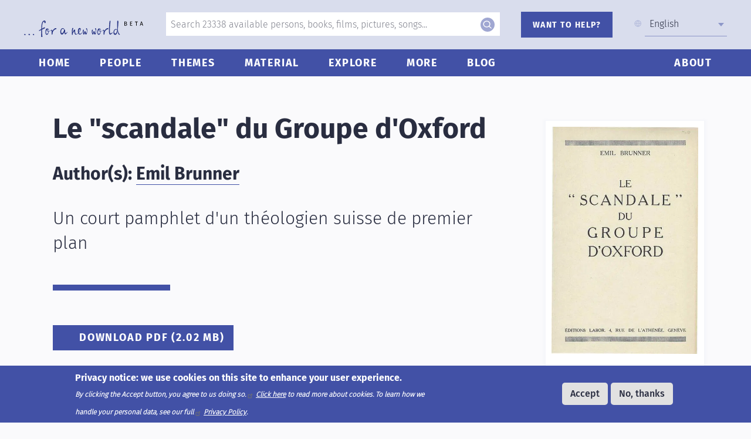

--- FILE ---
content_type: text/html; charset=UTF-8
request_url: https://www.foranewworld.org/words/le-scandale-du-groupe-doxford
body_size: 40893
content:

<!DOCTYPE html>
<html lang="en" dir="ltr">
  <head>
    <meta charset="utf-8" />
<script async src="/sites/default/files/google_analytics/gtag.js?t92f01"></script>
<script>window.dataLayer = window.dataLayer || [];function gtag(){dataLayer.push(arguments)};gtag("js", new Date());gtag("set", "developer_id.dMDhkMT", true);gtag("config", "UA-184892417-1", {"groups":"default","anonymize_ip":true,"page_placeholder":"PLACEHOLDER_page_path","allow_ad_personalization_signals":false});gtag("config", "G-9JTHD37CX0", {"groups":"default","page_placeholder":"PLACEHOLDER_page_location","allow_ad_personalization_signals":false});</script>
<meta name="description" content="Un court pamphlet d&#039;un théologien suisse de premier plan" />
<link rel="canonical" href="http://www.foranewworld.org/fr/material/publications/le-scandale-du-groupe-doxford" />
<meta name="Generator" content="Drupal 10 (https://www.drupal.org)" />
<meta name="MobileOptimized" content="width" />
<meta name="HandheldFriendly" content="true" />
<meta name="viewport" content="width=device-width, initial-scale=1, shrink-to-fit=no" />
<style>div#sliding-popup, div#sliding-popup .eu-cookie-withdraw-banner, .eu-cookie-withdraw-tab {background: #4251A6} div#sliding-popup.eu-cookie-withdraw-wrapper { background: transparent; } #sliding-popup h1, #sliding-popup h2, #sliding-popup h3, #sliding-popup p, #sliding-popup label, #sliding-popup div, .eu-cookie-compliance-more-button, .eu-cookie-compliance-secondary-button, .eu-cookie-withdraw-tab { color: #ffffff;} .eu-cookie-withdraw-tab { border-color: #ffffff;}</style>
<script>var ct_check_js_val = '793670c6fd8213d02287ddb62f7ad6fe';var drupal_ac_antibot_cookie_value = '94f5e586f9761f85d12c228f8cde672d1649f7cf8af80282fc51cb168dbe92f4';var ct_use_cookies = 0;var ct_use_alt_cookies = 0;var ct_capture_buffer = 0;</script>
<link rel="preconnect" href="https://foranewworld.b-cdn.net" />
<meta http-equiv="x-ua-compatible" content="ie=edge" />
<link rel="icon" href="/core/misc/favicon.ico" type="image/vnd.microsoft.icon" />
<link rel="alternate" hreflang="fr" href="http://www.foranewworld.org/fr/material/publications/le-scandale-du-groupe-doxford" />

    <title>Le &quot;scandale&quot; du Groupe d&#039;Oxford | For a new world</title>
    <link rel="stylesheet" media="all" href="/sites/default/files/css/css_C0NNiiF6KjTTk8CT4orpSlaf6tYzcr269whMmBnkHJk.css?delta=0&amp;language=en&amp;theme=foranewworld&amp;include=[base64]" />
<link rel="stylesheet" media="all" href="/sites/default/files/css/css_rmawWy0QUcP7k57KdyajCyL8DsuVcSn-ArHDXkgE_mc.css?delta=1&amp;language=en&amp;theme=foranewworld&amp;include=[base64]" />
<link rel="stylesheet" media="print" href="/sites/default/files/css/css_A218s3U2ZNoEgegs-SXFGX_4UqXBM1ZDCul1uBNTwNI.css?delta=2&amp;language=en&amp;theme=foranewworld&amp;include=[base64]" />

    <script src="https://www.google.com/recaptcha/api.js?hl=en&amp;render=explicit&amp;onload=drupalRecaptchaOnload" async defer></script>
   
    <link rel="apple-touch-icon" sizes="180x180" href="/apple-touch-icon.png">
    <link rel="icon" type="image/png" sizes="32x32" href="/favicon-32x32.png">
    <link rel="icon" type="image/png" sizes="16x16" href="/favicon-16x16.png">
    <link rel="manifest" href="/site.webmanifest">
    <link rel="mask-icon" href="/safari-pinned-tab.svg" color="#5bbad5">
    <meta name="msapplication-TileColor" content="#da532c">
    <meta name="theme-color" content="#ffffff">
  </head>
  <body class="layout-no-sidebars page-node-928 path-node node--type-publication">
        <a href="#main-content" class="visually-hidden focusable">
      Skip to main content
    </a>
    
      <div class="dialog-off-canvas-main-canvas" data-off-canvas-main-canvas>
    
<div id="page-wrapper">
  <div id="page">
    <header id="header" class="header" role="banner" aria-label="Site header">
      <div class="site-header">
  <div class="upper-header">
    <div class="container">
      <div class="row">
        <div class="header-mobile">
          <a class="hamburger">
            <span class="icon-bar"></span>
            <span class="icon-bar"></span>
            <span class="icon-bar"></span>
          </a>
        </div>
        <div class="site-logo">
                      <section class="region region-branding">
          <a href="/" title="Home" rel="home" class="navbar-brand">
              <img src="/themes/custom/foranewworld/images/logo.svg" alt="Home" class="img-fluid d-inline-block align-top" />
            
    </a>
    
  </section>

                  </div>
        <div class="search-box">
                      <section class="region region-search">
    <div id="block-headersearchbar" class="block block-fanw-search block-fanw-header-search-bar">
  
    
      <div class="content">
      
<form class="fanw-search-search-bar-form" data-drupal-selector="fanw-search-search-bar-form" action="/words/le-scandale-du-groupe-doxford" method="post" id="fanw-search-search-bar-form" accept-charset="UTF-8">
  <div class="form-type-search js-form-wrapper form-wrapper mb-3" data-drupal-selector="edit-container" id="edit-container">




        
  <div class="js-form-item js-form-type-textfield form-type-textfield js-form-item-search form-item-search form-no-label mb-3">
          <label for="edit-search" class="visually-hidden">Search</label>
                    <input placeholder="Search 23338 available persons, books, films, pictures, songs..." data-drupal-selector="edit-search" type="text" id="edit-search" name="search" value="" size="30" maxlength="128" class="form-control" />

                      </div>
</div>
<input autocomplete="off" data-drupal-selector="form-ijvmd5hhczhtwaeup3dhrl-qts0carzuwklh7x0z2m4" type="hidden" name="form_build_id" value="form-iJVmd5HhczhTWAEuP3dHRL_Qts0caRzuwkLH7X0Z2m4" class="form-control" />
<input data-drupal-selector="edit-fanw-search-search-bar-form" type="hidden" name="form_id" value="fanw_search_search_bar_form" class="form-control" />
<div data-drupal-selector="edit-actions" class="form-actions js-form-wrapper form-wrapper mb-3" id="edit-actions--4"><input data-drupal-selector="edit-submit" type="submit" id="edit-submit--4" name="op" value="Search" class="button js-form-submit form-submit btn btn-primary form-control" />
</div>

</form>

    </div>
  </div>

  </section>

                  </div>
        <div class="support-us">
                      <section class="region region-top-header">
    <div id="block-supportus" class="block-content-basic block block-block-content block-block-content8124b421-791d-4b08-bd55-c59ad1e0a939">
  
    
      <div class="content">
      
            <div class="clearfix text-formatted field field--name-body field--type-text-with-summary field--label-hidden field__item"><p><a class="button" href="/support">WANT TO HELP?</a></p>
</div>
      
    </div>
  </div>

  </section>

                  </div>
        <div class="select-language">
                      <div id="block-foranewworld-languagedropdownswitcherinterfacetext" class="block block-lang-dropdown block-language-dropdown-blocklanguage-interface">
  
    
      <div class="language-dropdown desktop-show">
      <div class="content">
        
<form class="lang-dropdown-form lang_dropdown_form clearfix language_interface" id="popup-language-form" data-drupal-selector="lang-dropdown-form-2" action="/words/le-scandale-du-groupe-doxford" method="post" accept-charset="UTF-8">
  




        
  <div class="js-form-item js-form-type-select form-type-select js-form-item-lang-dropdown-select form-item-lang-dropdown-select form-no-label mb-3">
          <label for="edit-lang-dropdown-select" class="visually-hidden">Select your language</label>
                    
<select style="width:165px" class="lang-dropdown-select-element form-select" data-lang-dropdown-id="lang-dropdown-form" data-drupal-selector="edit-lang-dropdown-select" id="edit-lang-dropdown-select" name="lang_dropdown_select"><option value="en" selected="selected">English</option><option value="es">Español</option><option value="zh-hans">汉语</option><option value="ar">اللغة العربية</option><option value="fr">Français</option><option value="de">Deutsch</option><option value="ru">русский</option><option value="pt-br">Português</option><option value="nl">Nederlands</option><option value="sv">Svenska</option><option value="nb">Norsk</option><option value="ja">日本語</option></select>
                      </div>
<input data-drupal-selector="edit-en" type="hidden" name="en" value="/words/le-scandale-du-groupe-doxford" class="form-control" />
<input data-drupal-selector="edit-es" type="hidden" name="es" value="/es/node/928" class="form-control" />
<input data-drupal-selector="edit-zh-hans" type="hidden" name="zh-hans" value="/zh-hans/node/928" class="form-control" />
<input data-drupal-selector="edit-ar" type="hidden" name="ar" value="/ar/node/928" class="form-control" />
<input data-drupal-selector="edit-fr" type="hidden" name="fr" value="/fr/material/publications/le-scandale-du-groupe-doxford" class="form-control" />
<input data-drupal-selector="edit-de" type="hidden" name="de" value="/de/node/928" class="form-control" />
<input data-drupal-selector="edit-ru" type="hidden" name="ru" value="/ru/node/928" class="form-control" />
<input data-drupal-selector="edit-pt-br" type="hidden" name="pt-br" value="/pt-br/node/928" class="form-control" />
<input data-drupal-selector="edit-nl" type="hidden" name="nl" value="/nl/node/928" class="form-control" />
<input data-drupal-selector="edit-sv" type="hidden" name="sv" value="/sv/node/928" class="form-control" />
<input data-drupal-selector="edit-nb" type="hidden" name="nb" value="/nb/node/928" class="form-control" />
<input data-drupal-selector="edit-ja" type="hidden" name="ja" value="/ja/node/928" class="form-control" />
<noscript><div><input data-drupal-selector="edit-submit" type="submit" id="edit-submit--2" name="op" value="Go" class="button js-form-submit form-submit btn btn-primary form-control" />
</div></noscript><input autocomplete="off" data-drupal-selector="form-0fd20qjjix5zbc9mxoxy36sekpevji76umbamr1wgl8" type="hidden" name="form_build_id" value="form-0fd20qJJIx5ZBC9MXoXY36SEkpevji76umBamR1wGl8" class="form-control" />
<input data-drupal-selector="edit-lang-dropdown-form" type="hidden" name="form_id" value="lang_dropdown_form" class="form-control" />

</form>

      </div>
    </div>
  </div>


                  </div>
      </div>
    </div>
  </div>
  <div class="main-header">
    <nav class="navbar navbar-expand-xl" id="navbar-main">
      <div class="mobile-nav-head">
        <div class="nav-action">
          <div class="menu-header">Menu</div>
                    <a class="hamburger">
            <span class="icon-bar"></span>
            <span class="icon-bar"></span>
            <span class="icon-bar"></span>
          </a>
        </div>
      </div>

                      <div class="container">
            <section class="region region-main-menu">
    <div id="block-foranewworld-mainnavigation" class="block block-we-megamenu block-we-megamenu-blockmain">
  
    
      <div class="content">
      		<div class="nav-level">
	    <ul class="menu">
  <li  class="we-mega-menu-li" data-level="0" data-element-type="we-mega-menu-li" description="" data-id="8c51fb21-4f31-4c25-8572-29e9668a9621" data-submenu="0" data-hide-sub-when-collapse="" data-group="0" data-class="" data-icon="" data-caption="" data-alignsub="" data-target="">
  

    <a class="we-mega-menu-li" title="" href="/"
    target="">
    Home<span class="arrow"></span>

      </a>
    

    <span class="nav-head">

        <span class="without-caption">Home</span>

    
  </span>
  

  </li><li  class="we-mega-menu-li dropdown-menu" data-level="0" data-element-type="we-mega-menu-li" description="" data-id="1f709cc1-2c51-40b8-9dbb-b58de0aec9e6" data-submenu="1" data-hide-sub-when-collapse="" data-group="0" data-class="" data-icon="" data-caption="" data-alignsub="" data-target="">
  

    <a href='#' data-drupal-link-system-path="<front>" class="we-megamenu-nolink">
    People<span class="arrow"></span>
  </a>
              <div class="submenu nav-level">
  <ul>
    <li  class="we-mega-menu-li" data-level="1" data-element-type="we-mega-menu-li" description="" data-id="c7891a14-0cc9-4f13-a54d-a4a0ecc4be6d" data-submenu="0" data-hide-sub-when-collapse="" data-group="0" data-class="" data-icon="" data-caption="" data-alignsub="" data-target="">
  

    <a class="we-mega-menu-li" title="" href="/people/all"
    target="">
    Person profiles<span class="arrow"></span>

      </a>
    

    <span class="nav-head">

        <span class="without-caption">Person profiles</span>

    
  </span>
  

  </li><li  class="we-mega-menu-li" data-level="1" data-element-type="we-mega-menu-li" description="" data-id="f3835cc9-8bd9-4c04-af76-915fe8219417" data-submenu="0" data-hide-sub-when-collapse="" data-group="0" data-class="" data-icon="" data-caption="" data-alignsub="" data-target="">
  

    <a class="we-mega-menu-li" title="" href="/people/lives-remembered"
    target="">
    Lives remembered<span class="arrow"></span>

      </a>
    

    <span class="nav-head">

        <span class="without-caption">Lives remembered</span>

    
  </span>
  

  </li>
  </ul>
  <div class="back back-icon"></div>
</div>



  

    <span class="nav-head">

        <span class="without-caption">People</span>

    
  </span>
  

  </li><li  class="we-mega-menu-li dropdown-menu" data-level="0" data-element-type="we-mega-menu-li" description="" data-id="00604f4a-b68a-4958-83e7-3ae14a41c9c9" data-submenu="1" data-hide-sub-when-collapse="" data-group="0" data-class="" data-icon="" data-caption="Browse our website by a range of approaches and themes" data-alignsub="" data-target="" class="extra-class">
  

    <a href='#' data-drupal-link-system-path="<front>" class="we-megamenu-nolink">
    Themes<span class="arrow"></span>
  </a>
              <div class="submenu nav-level">
  <ul>
    <li  class="we-mega-menu-li dropdown-menu" data-level="1" data-element-type="we-mega-menu-li" description="" data-id="67e76217-fd06-4ae2-8fa4-e1f0e9bb1d5f" data-submenu="1" data-hide-sub-when-collapse="" data-group="0" data-class="" data-icon="" data-caption="View multimedia slide-shows on a person, a place or a theme" data-alignsub="" data-target="" class="extra-class">
  

    <a class="we-mega-menu-li" title="" href="/themes/guided-journeys"
    target="">
    Guided journeys<span class="arrow"></span>

      </a>
              <div class="submenu nav-level">
  <ul>
    <li  class="we-mega-menu-li" data-level="2" data-element-type="we-mega-menu-li" description="" data-id="0bd30cb0-d5c3-4e26-b91c-64ae0ee8f2a0" data-submenu="0" data-hide-sub-when-collapse="" data-group="0" data-class="" data-icon="" data-caption="" data-alignsub="" data-target="">
  

    <a class="we-mega-menu-li" title="" href="/themes/guided-journeys/listening-silence"
    target="">
    Listening &amp; Silence<span class="arrow"></span>

      </a>
    

    <span class="nav-head">

        <span class="without-caption">Listening &amp; Silence</span>

    
  </span>
  

  </li><li  class="we-mega-menu-li" data-level="2" data-element-type="we-mega-menu-li" description="" data-id="a988c9a8-e07f-461f-86bb-40b97e84d85e" data-submenu="0" data-hide-sub-when-collapse="" data-group="0" data-class="" data-icon="" data-caption="" data-alignsub="" data-target="_self">
  

    <a class="we-mega-menu-li" title="" href="/explore/guided-journeys/frank-buchman"
    target="_self">
    Discovering Frank Buchman<span class="arrow"></span>

      </a>
    

    <span class="nav-head">

        <span class="without-caption">Discovering Frank Buchman</span>

    
  </span>
  

  </li><li  class="we-mega-menu-li" data-level="2" data-element-type="we-mega-menu-li" description="" data-id="b0bf1348-1a74-4032-9163-f2ce4a0aaa64" data-submenu="0" data-hide-sub-when-collapse="" data-group="0" data-class="" data-icon="" data-caption="" data-alignsub="" data-target="_self">
  

    <a class="we-mega-menu-li" title="" href="/themes/guided-journeys/a-historical-journey-of-caux"
    target="_self">
    A Historical Journey of Caux<span class="arrow"></span>

      </a>
    

    <span class="nav-head">

        <span class="without-caption">A Historical Journey of Caux</span>

    
  </span>
  

  </li><li  class="we-mega-menu-li" data-level="2" data-element-type="we-mega-menu-li" description="" data-id="44a49ae8-ac1a-4159-9aeb-fda8e094f080" data-submenu="0" data-hide-sub-when-collapse="" data-group="0" data-class="" data-icon="" data-caption="" data-alignsub="" data-target="_self">
  

    <a class="we-mega-menu-li" title="" href="/themes/guided-journeys/guided-journey-on-kim-beazley"
    target="_self">
    Kim Beazley, Australian Politician<span class="arrow"></span>

      </a>
    

    <span class="nav-head">

        <span class="without-caption">Kim Beazley, Australian Politician</span>

    
  </span>
  

  </li><li  class="we-mega-menu-li" data-level="2" data-element-type="we-mega-menu-li" description="" data-id="bb470a35-9de6-45f4-9695-aa8687f1b4b1" data-submenu="0" data-hide-sub-when-collapse="" data-group="0" data-class="" data-icon="" data-caption="" data-alignsub="" data-target="">
  

    <a class="we-mega-menu-li" title="" href="/themes/guided-journeys/panels-from-the-exhibition-for-the-70th-anniversary-of-caux"
    target="">
    The 70th Anniversary of Caux<span class="arrow"></span>

      </a>
    

    <span class="nav-head">

        <span class="without-caption">The 70th Anniversary of Caux</span>

    
  </span>
  

  </li>
  </ul>
  <div class="back back-icon"></div>
</div>



  

    <span class="nav-head">

        <span class="with-caption">Guided journeys</span>
    <span class="we-mega-menu-caption menu-subtext">View multimedia slide-shows on a person, a place or a theme</span>

    
  </span>
  

    <span class="we-mega-menu-caption mobile-hide menu-subtext">View multimedia slide-shows on a person, a place or a theme</span>
  </li><li  class="we-mega-menu-li dropdown-menu web-border-bottom" data-level="1" data-element-type="we-mega-menu-li" description="" data-id="0719a16d-b07a-403b-a590-b65d6011f73c" data-submenu="1" data-hide-sub-when-collapse="" data-group="0" data-class="web-border-bottom" data-icon="" data-caption="Browse albums of material on different subjects" data-alignsub="" data-target="" class="extra-class">
  

    <a class="we-mega-menu-li" title="" href="/themes/collections"
    target="">
    Collections<span class="arrow"></span>

      </a>
              <div class="submenu nav-level">
  <ul>
    <li  class="we-mega-menu-li" data-level="2" data-element-type="we-mega-menu-li" description="" data-id="b3e81a7a-e063-46c9-830e-d68acbbfcdf1" data-submenu="0" data-hide-sub-when-collapse="" data-group="0" data-class="" data-icon="" data-caption="" data-alignsub="" data-target="_self">
  

    <a class="we-mega-menu-li" title="" href="https://www.iofc.ch/anniversary-stories"
    target="_self">
    Caux 75th Anniversary stories<span class="arrow"></span>

      </a>
    

    <span class="nav-head">

        <span class="without-caption">Caux 75th Anniversary stories</span>

    
  </span>
  

  </li><li  class="we-mega-menu-li" data-level="2" data-element-type="we-mega-menu-li" description="" data-id="56265313-cbf8-4d79-a69f-553eebb7fc28" data-submenu="0" data-hide-sub-when-collapse="" data-group="0" data-class="" data-icon="" data-caption="" data-alignsub="" data-target="_self">
  

    <a class="we-mega-menu-li" title="" href="/themes/collections/practical-life-caux"
    target="_self">
    Practical Life in Caux<span class="arrow"></span>

      </a>
    

    <span class="nav-head">

        <span class="without-caption">Practical Life in Caux</span>

    
  </span>
  

  </li><li  class="we-mega-menu-li" data-level="2" data-element-type="we-mega-menu-li" description="" data-id="0a2a5800-5c77-40cf-a735-6cdc9b022c1e" data-submenu="0" data-hide-sub-when-collapse="" data-group="0" data-class="" data-icon="" data-caption="" data-alignsub="" data-target="_self">
  

    <a class="we-mega-menu-li" title="" href="/themes/collections/compilation-materials-russian"
    target="_self">
    A collection of Russian Language material<span class="arrow"></span>

      </a>
    

    <span class="nav-head">

        <span class="without-caption">A collection of Russian Language material</span>

    
  </span>
  

  </li><li  class="we-mega-menu-li" data-level="2" data-element-type="we-mega-menu-li" description="" data-id="2e94007d-25c3-4b47-bdcf-436c394009d3" data-submenu="0" data-hide-sub-when-collapse="" data-group="0" data-class="" data-icon="" data-caption="" data-alignsub="" data-target="_self">
  

    <a class="we-mega-menu-li" title="" href="/themes/collections/material-japanese-language"
    target="_self">
    A collection of Japanese material<span class="arrow"></span>

      </a>
    

    <span class="nav-head">

        <span class="without-caption">A collection of Japanese material</span>

    
  </span>
  

  </li><li  class="we-mega-menu-li" data-level="2" data-element-type="we-mega-menu-li" description="A collection of photos taken from and around the &quot;The Good Road&quot; theatre production" data-id="f1918fd7-b0ee-4b43-8725-1bde9b933b2b" data-submenu="0" data-hide-sub-when-collapse="" data-group="0" data-class="" data-icon="" data-caption="" data-alignsub="" data-target="_self">
  

    <a class="we-mega-menu-li" title="A collection of photos taken from and around the &amp;quot;The Good Road&amp;quot; theatre production" href="/themes/collections/photos-good-road"
    target="_self">
    Photos from &quot;The Good Road&quot; production<span class="arrow"></span>

      </a>
    

    <span class="nav-head">

        <span class="without-caption">Photos from &quot;The Good Road&quot; production</span>

    
  </span>
  

  </li><li  class="we-mega-menu-li" data-level="2" data-element-type="we-mega-menu-li" description="" data-id="836c1c89-bef0-4243-9bb9-0f313ddb8df8" data-submenu="0" data-hide-sub-when-collapse="" data-group="0" data-class="" data-icon="" data-caption="" data-alignsub="" data-target="_self">
  

    <a class="we-mega-menu-li" title="" href="/themes/collections/vanishing-island"
    target="_self">
    The Vanishing Island<span class="arrow"></span>

      </a>
    

    <span class="nav-head">

        <span class="without-caption">The Vanishing Island</span>

    
  </span>
  

  </li><li  class="we-mega-menu-li" data-level="2" data-element-type="we-mega-menu-li" description="" data-id="b41dc419-b006-4f2d-b955-7bcfe1c4ea4e" data-submenu="0" data-hide-sub-when-collapse="" data-group="0" data-class="" data-icon="" data-caption="" data-alignsub="" data-target="_self">
  

    <a class="we-mega-menu-li" title="" href="/themes/collections/grampari-india-photo-collection"
    target="_self">
    Photos from Grampari India project<span class="arrow"></span>

      </a>
    

    <span class="nav-head">

        <span class="without-caption">Photos from Grampari India project</span>

    
  </span>
  

  </li><li  class="we-mega-menu-li" data-level="2" data-element-type="we-mega-menu-li" description="" data-id="129f9dc1-8cba-4b53-8d3c-bf11220c597e" data-submenu="0" data-hide-sub-when-collapse="" data-group="0" data-class="" data-icon="" data-caption="" data-alignsub="" data-target="">
  

    <a class="we-mega-menu-li" title="" href="/themes/collections/caux-annual-work-weeks"
    target="">
    Caux Work Weeks<span class="arrow"></span>

      </a>
    

    <span class="nav-head">

        <span class="without-caption">Caux Work Weeks</span>

    
  </span>
  

  </li><li  class="we-mega-menu-li" data-level="2" data-element-type="we-mega-menu-li" description="" data-id="41d00dbf-f8db-4497-bf71-ecde1a12337e" data-submenu="0" data-hide-sub-when-collapse="" data-group="0" data-class="" data-icon="" data-caption="" data-alignsub="" data-target="_self">
  

    <a class="we-mega-menu-li" title="" href="/themes/collections/explore-caux"
    target="_self">
    Explore Caux<span class="arrow"></span>

      </a>
    

    <span class="nav-head">

        <span class="without-caption">Explore Caux</span>

    
  </span>
  

  </li><li  class="we-mega-menu-li" data-level="2" data-element-type="we-mega-menu-li" description="" data-id="45391826-98a4-4f6a-8390-50afa0ab0fca" data-submenu="0" data-hide-sub-when-collapse="" data-group="0" data-class="" data-icon="" data-caption="" data-alignsub="" data-target="_self">
  

    <a class="we-mega-menu-li" title="" href="/themes/collections/explore-south-africa"
    target="_self">
    Explore South Africa<span class="arrow"></span>

      </a>
    

    <span class="nav-head">

        <span class="without-caption">Explore South Africa</span>

    
  </span>
  

  </li><li  class="we-mega-menu-li" data-level="2" data-element-type="we-mega-menu-li" description="" data-id="af6555f1-c7aa-4b55-91e7-7e31820c4140" data-submenu="0" data-hide-sub-when-collapse="" data-group="0" data-class="" data-icon="" data-caption="" data-alignsub="" data-target="_self">
  

    <a class="we-mega-menu-li" title="" href="/themes/collections/ir%C3%A8ne-laure"
    target="_self">
    Irène Laure<span class="arrow"></span>

      </a>
    

    <span class="nav-head">

        <span class="without-caption">Irène Laure</span>

    
  </span>
  

  </li><li  class="we-mega-menu-li" data-level="2" data-element-type="we-mega-menu-li" description="" data-id="41178dde-6b91-4d6e-a30a-5968656dd5d7" data-submenu="0" data-hide-sub-when-collapse="" data-group="0" data-class="" data-icon="" data-caption="" data-alignsub="" data-target="_self">
  

    <a class="we-mega-menu-li" title="" href="/themes/collections/art-listening"
    target="_self">
    The Art of Listening<span class="arrow"></span>

      </a>
    

    <span class="nav-head">

        <span class="without-caption">The Art of Listening</span>

    
  </span>
  

  </li>
  </ul>
  <div class="back back-icon"></div>
</div>



  

    <span class="nav-head">

        <span class="with-caption">Collections</span>
    <span class="we-mega-menu-caption menu-subtext">Browse albums of material on different subjects</span>

    
  </span>
  

    <span class="we-mega-menu-caption mobile-hide menu-subtext">Browse albums of material on different subjects</span>
  </li><li  class="we-mega-menu-li dropdown-menu" data-level="1" data-element-type="we-mega-menu-li" description="" data-id="c0026db9-7bb0-449f-ac57-c7468e1c4511" data-submenu="1" data-hide-sub-when-collapse="" data-group="0" data-class="" data-icon="" data-caption="Explore the essence of the spiritual and moral experience behind it all" data-alignsub="" data-target="" class="extra-class">
  

    <a href='#' data-drupal-link-system-path="<front>" class="we-megamenu-nolink">
    Essence<span class="arrow"></span>
  </a>
              <div class="submenu nav-level">
  <ul>
    <li  class="we-mega-menu-li" data-level="2" data-element-type="we-mega-menu-li" description="" data-id="e2105776-a2d0-4533-8cba-e7b7dcd95d47" data-submenu="0" data-hide-sub-when-collapse="" data-group="0" data-class="" data-icon="" data-caption="" data-alignsub="" data-target="">
  

    <a class="we-mega-menu-li" title="" href="/themes/essence/listening-silence"
    target="">
    Listening &amp; silence<span class="arrow"></span>

      </a>
    

    <span class="nav-head">

        <span class="without-caption">Listening &amp; silence</span>

    
  </span>
  

  </li><li  class="we-mega-menu-li" data-level="2" data-element-type="we-mega-menu-li" description="" data-id="20721765-0d32-44f9-8b64-ee5f3392ff8c" data-submenu="0" data-hide-sub-when-collapse="" data-group="0" data-class="" data-icon="" data-caption="" data-alignsub="" data-target="">
  

    <a class="we-mega-menu-li" title="" href="/themes/essence/moral-benchmarks"
    target="">
    Moral benchmarks<span class="arrow"></span>

      </a>
    

    <span class="nav-head">

        <span class="without-caption">Moral benchmarks</span>

    
  </span>
  

  </li><li  class="we-mega-menu-li" data-level="2" data-element-type="we-mega-menu-li" description="" data-id="941df28e-1cc1-4a65-bc5d-9eecae533ac8" data-submenu="0" data-hide-sub-when-collapse="" data-group="0" data-class="" data-icon="" data-caption="" data-alignsub="" data-target="_self">
  

    <a class="we-mega-menu-li" title="" href="/themes/essence/restitution"
    target="_self">
    Restitution<span class="arrow"></span>

      </a>
    

    <span class="nav-head">

        <span class="without-caption">Restitution</span>

    
  </span>
  

  </li><li  class="we-mega-menu-li" data-level="2" data-element-type="we-mega-menu-li" description="" data-id="580491a4-f786-45d3-aa59-267f64ed9c79" data-submenu="0" data-hide-sub-when-collapse="" data-group="0" data-class="" data-icon="" data-caption="" data-alignsub="" data-target="">
  

    <a class="we-mega-menu-li" title="" href="/themes/essence/connecting-personal-global"
    target="">
    Connecting the personal &amp; global<span class="arrow"></span>

      </a>
    

    <span class="nav-head">

        <span class="without-caption">Connecting the personal &amp; global</span>

    
  </span>
  

  </li><li  class="we-mega-menu-li" data-level="2" data-element-type="we-mega-menu-li" description="" data-id="00b090d5-c6e7-4383-928d-ebbb13e4e7be" data-submenu="0" data-hide-sub-when-collapse="" data-group="0" data-class="" data-icon="" data-caption="" data-alignsub="" data-target="">
  

    <a class="we-mega-menu-li" title="" href="/themes/essence/gratitude"
    target="">
    Gratitude<span class="arrow"></span>

      </a>
    

    <span class="nav-head">

        <span class="without-caption">Gratitude</span>

    
  </span>
  

  </li><li  class="we-mega-menu-li" data-level="2" data-element-type="we-mega-menu-li" description="" data-id="887c4074-d9fb-49e5-988a-9116704daf5b" data-submenu="0" data-hide-sub-when-collapse="" data-group="0" data-class="" data-icon="" data-caption="" data-alignsub="" data-target="">
  

    <a class="we-mega-menu-li" title="" href="/themes/essence/faith"
    target="">
    Faith<span class="arrow"></span>

      </a>
    

    <span class="nav-head">

        <span class="without-caption">Faith</span>

    
  </span>
  

  </li><li  class="we-mega-menu-li" data-level="2" data-element-type="we-mega-menu-li" description="" data-id="bcd4d8a1-d674-4c63-9b48-8e430fdb981f" data-submenu="0" data-hide-sub-when-collapse="" data-group="0" data-class="" data-icon="" data-caption="" data-alignsub="" data-target="">
  

    <a class="we-mega-menu-li" title="" href="/themes/essence/trust"
    target="">
    Trust<span class="arrow"></span>

      </a>
    

    <span class="nav-head">

        <span class="without-caption">Trust</span>

    
  </span>
  

  </li><li  class="we-mega-menu-li" data-level="2" data-element-type="we-mega-menu-li" description="" data-id="ede42ecd-3be2-4c9e-99db-45b6a95ca5d4" data-submenu="0" data-hide-sub-when-collapse="" data-group="0" data-class="" data-icon="" data-caption="" data-alignsub="" data-target="_self">
  

    <a class="we-mega-menu-li" title="" href="/themes/essence/forgiveness"
    target="_self">
    Forgiveness<span class="arrow"></span>

      </a>
    

    <span class="nav-head">

        <span class="without-caption">Forgiveness</span>

    
  </span>
  

  </li><li  class="we-mega-menu-li" data-level="2" data-element-type="we-mega-menu-li" description="" data-id="ff49be33-37b8-48be-a560-bad415331ac2" data-submenu="0" data-hide-sub-when-collapse="" data-group="0" data-class="" data-icon="" data-caption="" data-alignsub="" data-target="">
  

    <a class="we-mega-menu-li" title="" href="/themes/essence/reconciliation"
    target="">
    Reconciliation<span class="arrow"></span>

      </a>
    

    <span class="nav-head">

        <span class="without-caption">Reconciliation</span>

    
  </span>
  

  </li><li  class="we-mega-menu-li" data-level="2" data-element-type="we-mega-menu-li" description="" data-id="d241eb61-0678-40d2-b586-49db6c0bbb09" data-submenu="0" data-hide-sub-when-collapse="" data-group="0" data-class="" data-icon="" data-caption="" data-alignsub="" data-target="_self">
  

    <a class="we-mega-menu-li" title="" href="/themes/essence/healing"
    target="_self">
    Healing<span class="arrow"></span>

      </a>
    

    <span class="nav-head">

        <span class="without-caption">Healing</span>

    
  </span>
  

  </li>
  </ul>
  <div class="back back-icon"></div>
</div>



  

    <span class="nav-head">

        <span class="with-caption">Essence</span>
    <span class="we-mega-menu-caption menu-subtext">Explore the essence of the spiritual and moral experience behind it all</span>

    
  </span>
  

    <span class="we-mega-menu-caption mobile-hide menu-subtext">Explore the essence of the spiritual and moral experience behind it all</span>
  </li><li  class="we-mega-menu-li dropdown-menu" data-level="1" data-element-type="we-mega-menu-li" description="" data-id="8802a058-b194-4d3a-aadc-4ba7d662c34b" data-submenu="1" data-hide-sub-when-collapse="" data-group="0" data-class="" data-icon="" data-caption="Browse material on vital issues" data-alignsub="" data-target="" class="extra-class">
  

    <a href='#' data-drupal-link-system-path="<front>" class="we-megamenu-nolink">
    Topics<span class="arrow"></span>
  </a>
              <div class="submenu nav-level">
  <ul>
    <li  class="we-mega-menu-li" data-level="2" data-element-type="we-mega-menu-li" description="" data-id="35fb46d9-ef72-46b7-9cc0-8d9068d5f576" data-submenu="0" data-hide-sub-when-collapse="" data-group="0" data-class="" data-icon="" data-caption="" data-alignsub="" data-target="">
  

    <a class="we-mega-menu-li" title="" href="/themes/topics/climate-environment"
    target="">
    Climate &amp; environment<span class="arrow"></span>

      </a>
    

    <span class="nav-head">

        <span class="without-caption">Climate &amp; environment</span>

    
  </span>
  

  </li><li  class="we-mega-menu-li" data-level="2" data-element-type="we-mega-menu-li" description="" data-id="83b53a42-1920-474e-b6ad-8cc67eb22adf" data-submenu="0" data-hide-sub-when-collapse="" data-group="0" data-class="" data-icon="" data-caption="" data-alignsub="" data-target="">
  

    <a class="we-mega-menu-li" title="" href="/themes/topics/democracy"
    target="">
    Democracy<span class="arrow"></span>

      </a>
    

    <span class="nav-head">

        <span class="without-caption">Democracy</span>

    
  </span>
  

  </li><li  class="we-mega-menu-li" data-level="2" data-element-type="we-mega-menu-li" description="" data-id="c656381e-4559-4170-9341-7855b2c3df23" data-submenu="0" data-hide-sub-when-collapse="" data-group="0" data-class="" data-icon="" data-caption="" data-alignsub="" data-target="">
  

    <a class="we-mega-menu-li" title="" href="/themes/topics/digitalisation"
    target="">
    Digitalisation<span class="arrow"></span>

      </a>
    

    <span class="nav-head">

        <span class="without-caption">Digitalisation</span>

    
  </span>
  

  </li><li  class="we-mega-menu-li" data-level="2" data-element-type="we-mega-menu-li" description="" data-id="a9580c41-e9c6-4c9f-bbf2-5c2df258bf80" data-submenu="0" data-hide-sub-when-collapse="" data-group="0" data-class="" data-icon="" data-caption="" data-alignsub="" data-target="">
  

    <a class="we-mega-menu-li" title="" href="/themes/topics/ethical-leadership"
    target="">
    Ethical leadership<span class="arrow"></span>

      </a>
    

    <span class="nav-head">

        <span class="without-caption">Ethical leadership</span>

    
  </span>
  

  </li><li  class="we-mega-menu-li" data-level="2" data-element-type="we-mega-menu-li" description="" data-id="6f62c111-78ee-4d46-999e-fe6179c34820" data-submenu="0" data-hide-sub-when-collapse="" data-group="0" data-class="" data-icon="" data-caption="" data-alignsub="" data-target="">
  

    <a class="we-mega-menu-li" title="" href="/themes/topics/extremism"
    target="">
    Extremism<span class="arrow"></span>

      </a>
    

    <span class="nav-head">

        <span class="without-caption">Extremism</span>

    
  </span>
  

  </li><li  class="we-mega-menu-li" data-level="2" data-element-type="we-mega-menu-li" description="" data-id="a0059961-3d5e-46a9-b229-d3f7cdea47a7" data-submenu="0" data-hide-sub-when-collapse="" data-group="0" data-class="" data-icon="" data-caption="" data-alignsub="" data-target="">
  

    <a class="we-mega-menu-li" title="" href="/themes/topics/globalisation"
    target="">
    Globalisation<span class="arrow"></span>

      </a>
    

    <span class="nav-head">

        <span class="without-caption">Globalisation</span>

    
  </span>
  

  </li><li  class="we-mega-menu-li" data-level="2" data-element-type="we-mega-menu-li" description="" data-id="43d9d3e9-99b2-4f5c-b523-496bd5bc2ebc" data-submenu="0" data-hide-sub-when-collapse="" data-group="0" data-class="" data-icon="" data-caption="" data-alignsub="" data-target="">
  

    <a class="we-mega-menu-li" title="" href="/themes/topics/honesty-integrity"
    target="">
    Honesty &amp; integrity<span class="arrow"></span>

      </a>
    

    <span class="nav-head">

        <span class="without-caption">Honesty &amp; integrity</span>

    
  </span>
  

  </li><li  class="we-mega-menu-li" data-level="2" data-element-type="we-mega-menu-li" description="" data-id="4a8acd46-edb3-4e72-8f42-d59dabb87855" data-submenu="0" data-hide-sub-when-collapse="" data-group="0" data-class="" data-icon="" data-caption="" data-alignsub="" data-target="">
  

    <a class="we-mega-menu-li" title="" href="/themes/topics/peace-building"
    target="">
    Peace-building<span class="arrow"></span>

      </a>
    

    <span class="nav-head">

        <span class="without-caption">Peace-building</span>

    
  </span>
  

  </li><li  class="we-mega-menu-li" data-level="2" data-element-type="we-mega-menu-li" description="" data-id="95c128f5-8809-4d61-85e1-37d531fb367a" data-submenu="0" data-hide-sub-when-collapse="" data-group="0" data-class="" data-icon="" data-caption="" data-alignsub="" data-target="">
  

    <a class="we-mega-menu-li" title="" href="/themes/topics/race-nationalism"
    target="">
    Race &amp; nationalism<span class="arrow"></span>

      </a>
    

    <span class="nav-head">

        <span class="without-caption">Race &amp; nationalism</span>

    
  </span>
  

  </li><li  class="we-mega-menu-li" data-level="2" data-element-type="we-mega-menu-li" description="" data-id="4048f182-09f4-42f3-a62a-804cdd91c272" data-submenu="0" data-hide-sub-when-collapse="" data-group="0" data-class="" data-icon="" data-caption="" data-alignsub="" data-target="">
  

    <a class="we-mega-menu-li" title="" href="/themes/topics/relationships"
    target="">
    Relationships<span class="arrow"></span>

      </a>
    

    <span class="nav-head">

        <span class="without-caption">Relationships</span>

    
  </span>
  

  </li><li  class="we-mega-menu-li" data-level="2" data-element-type="we-mega-menu-li" description="" data-id="4d714206-1ca0-4471-8e42-c8b1c5f0b408" data-submenu="0" data-hide-sub-when-collapse="" data-group="0" data-class="" data-icon="" data-caption="" data-alignsub="" data-target="">
  

    <a class="we-mega-menu-li" title="" href="/themes/topics/rich-poor"
    target="">
    Rich &amp; poor<span class="arrow"></span>

      </a>
    

    <span class="nav-head">

        <span class="without-caption">Rich &amp; poor</span>

    
  </span>
  

  </li><li  class="we-mega-menu-li" data-level="2" data-element-type="we-mega-menu-li" description="" data-id="26cf4a8c-5881-471b-bfa8-7e75f6b52d4c" data-submenu="0" data-hide-sub-when-collapse="" data-group="0" data-class="" data-icon="" data-caption="" data-alignsub="" data-target="">
  

    <a class="we-mega-menu-li" title="" href="/themes/topics/science-religion"
    target="">
    Science &amp; religion<span class="arrow"></span>

      </a>
    

    <span class="nav-head">

        <span class="without-caption">Science &amp; religion</span>

    
  </span>
  

  </li>
  </ul>
  <div class="back back-icon"></div>
</div>



  

    <span class="nav-head">

        <span class="with-caption">Topics</span>
    <span class="we-mega-menu-caption menu-subtext">Browse material on vital issues</span>

    
  </span>
  

    <span class="we-mega-menu-caption mobile-hide menu-subtext">Browse material on vital issues</span>
  </li><li  class="we-mega-menu-li dropdown-menu web-border-bottom" data-level="1" data-element-type="we-mega-menu-li" description="" data-id="83a3a933-157b-4a08-9607-b2006938cc86" data-submenu="1" data-hide-sub-when-collapse="" data-group="0" data-class="web-border-bottom" data-icon="" data-caption="Browse material on different areas of society" data-alignsub="" data-target="" class="extra-class">
  

    <a href='#' data-drupal-link-system-path="<front>" class="we-megamenu-nolink">
    Society<span class="arrow"></span>
  </a>
              <div class="submenu nav-level">
  <ul>
    <li  class="we-mega-menu-li" data-level="2" data-element-type="we-mega-menu-li" description="" data-id="9390a18c-e859-42b0-996f-f63f491ab489" data-submenu="0" data-hide-sub-when-collapse="" data-group="0" data-class="" data-icon="" data-caption="" data-alignsub="" data-target="">
  

    <a class="we-mega-menu-li" title="" href="/themes/society/art-culture"
    target="">
    Art &amp; culture<span class="arrow"></span>

      </a>
    

    <span class="nav-head">

        <span class="without-caption">Art &amp; culture</span>

    
  </span>
  

  </li><li  class="we-mega-menu-li" data-level="2" data-element-type="we-mega-menu-li" description="" data-id="8beef8d0-c471-4532-8168-c5bdfc03526b" data-submenu="0" data-hide-sub-when-collapse="" data-group="0" data-class="" data-icon="" data-caption="" data-alignsub="" data-target="">
  

    <a class="we-mega-menu-li" title="" href="/themes/society/business-industry-economy"
    target="">
    Business, industry &amp; economy<span class="arrow"></span>

      </a>
    

    <span class="nav-head">

        <span class="without-caption">Business, industry &amp; economy</span>

    
  </span>
  

  </li><li  class="we-mega-menu-li" data-level="2" data-element-type="we-mega-menu-li" description="" data-id="276a2aa2-716e-4e0e-be7e-43f646d01971" data-submenu="0" data-hide-sub-when-collapse="" data-group="0" data-class="" data-icon="" data-caption="" data-alignsub="" data-target="">
  

    <a class="we-mega-menu-li" title="" href="/themes/society/education"
    target="">
    Education<span class="arrow"></span>

      </a>
    

    <span class="nav-head">

        <span class="without-caption">Education</span>

    
  </span>
  

  </li><li  class="we-mega-menu-li" data-level="2" data-element-type="we-mega-menu-li" description="" data-id="c4080037-17b7-4a19-b34a-5588a0cd0fa8" data-submenu="0" data-hide-sub-when-collapse="" data-group="0" data-class="" data-icon="" data-caption="" data-alignsub="" data-target="">
  

    <a class="we-mega-menu-li" title="" href="/themes/society/food-provision"
    target="">
    Food provision<span class="arrow"></span>

      </a>
    

    <span class="nav-head">

        <span class="without-caption">Food provision</span>

    
  </span>
  

  </li><li  class="we-mega-menu-li" data-level="2" data-element-type="we-mega-menu-li" description="" data-id="201b9292-8c93-48a4-81ed-49442fd013cf" data-submenu="0" data-hide-sub-when-collapse="" data-group="0" data-class="" data-icon="" data-caption="" data-alignsub="" data-target="">
  

    <a class="we-mega-menu-li" title="" href="/themes/topics/health-care"
    target="">
    Health care<span class="arrow"></span>

      </a>
    

    <span class="nav-head">

        <span class="without-caption">Health care</span>

    
  </span>
  

  </li><li  class="we-mega-menu-li" data-level="2" data-element-type="we-mega-menu-li" description="" data-id="4f5ce974-87d4-4d70-b466-31ef1ed29883" data-submenu="0" data-hide-sub-when-collapse="" data-group="0" data-class="" data-icon="" data-caption="" data-alignsub="" data-target="">
  

    <a class="we-mega-menu-li" title="" href="/themes/society/politics"
    target="">
    Politics<span class="arrow"></span>

      </a>
    

    <span class="nav-head">

        <span class="without-caption">Politics</span>

    
  </span>
  

  </li><li  class="we-mega-menu-li" data-level="2" data-element-type="we-mega-menu-li" description="" data-id="fe4b45f6-2858-4c30-8a5a-5327d1977687" data-submenu="0" data-hide-sub-when-collapse="" data-group="0" data-class="" data-icon="" data-caption="" data-alignsub="" data-target="">
  

    <a class="we-mega-menu-li" title="" href="/themes/society/religion-spirituality"
    target="">
    Religion &amp; spirituality<span class="arrow"></span>

      </a>
    

    <span class="nav-head">

        <span class="without-caption">Religion &amp; spirituality</span>

    
  </span>
  

  </li><li  class="we-mega-menu-li" data-level="2" data-element-type="we-mega-menu-li" description="" data-id="cee281c2-93ee-4073-bf31-b475c5e31dd4" data-submenu="0" data-hide-sub-when-collapse="" data-group="0" data-class="" data-icon="" data-caption="" data-alignsub="" data-target="">
  

    <a class="we-mega-menu-li" title="" href="/themes/society/science-technology"
    target="">
    Science &amp; technology<span class="arrow"></span>

      </a>
    

    <span class="nav-head">

        <span class="without-caption">Science &amp; technology</span>

    
  </span>
  

  </li><li  class="we-mega-menu-li" data-level="2" data-element-type="we-mega-menu-li" description="" data-id="d04b4783-0743-4c9f-b700-783854b19434" data-submenu="0" data-hide-sub-when-collapse="" data-group="0" data-class="" data-icon="" data-caption="" data-alignsub="" data-target="">
  

    <a class="we-mega-menu-li" title="" href="/themes/society/sport"
    target="">
    Sport<span class="arrow"></span>

      </a>
    

    <span class="nav-head">

        <span class="without-caption">Sport</span>

    
  </span>
  

  </li>
  </ul>
  <div class="back back-icon"></div>
</div>



  

    <span class="nav-head">

        <span class="with-caption">Society</span>
    <span class="we-mega-menu-caption menu-subtext">Browse material on different areas of society</span>

    
  </span>
  

    <span class="we-mega-menu-caption mobile-hide menu-subtext">Browse material on different areas of society</span>
  </li><li  class="we-mega-menu-li dropdown-menu other-themes-menu" data-level="1" data-element-type="we-mega-menu-li" description="" data-id="3fd9b223-c459-4dc2-b001-dc57a74b2646" data-submenu="1" data-hide-sub-when-collapse="" data-group="0" data-class="other-themes-menu" data-icon="" data-caption="Browse material related to a range of keywords" data-alignsub="" data-target="_self" class="extra-class">
  

    <a href='#' data-drupal-link-system-path="<front>" class="we-megamenu-nolink">
    Other themes<span class="arrow"></span>
  </a>
              <div class="submenu nav-level">
  <ul>
    <li  class="we-mega-menu-li" data-level="2" data-element-type="we-mega-menu-li" description="" data-id="042847a6-4264-4512-8bf6-e7b9aa11dd35" data-submenu="0" data-hide-sub-when-collapse="" data-group="0" data-class="" data-icon="" data-caption="" data-alignsub="" data-target="_self">
  

    <a class="we-mega-menu-li" title="" href="/taxonomy/term/1713?list_type=list"
    target="_self">
    Aid<span class="arrow"></span>

      </a>
    

    <span class="nav-head">

        <span class="without-caption">Aid</span>

    
  </span>
  

  </li><li  class="we-mega-menu-li" data-level="2" data-element-type="we-mega-menu-li" description="" data-id="e04dca7a-1425-4bbf-9e6e-f6b6f92bea86" data-submenu="0" data-hide-sub-when-collapse="" data-group="0" data-class="" data-icon="" data-caption="" data-alignsub="" data-target="_self">
  

    <a class="we-mega-menu-li" title="" href="/taxonomy/term/1730?list_type=list"
    target="_self">
    Addiction<span class="arrow"></span>

      </a>
    

    <span class="nav-head">

        <span class="without-caption">Addiction</span>

    
  </span>
  

  </li><li  class="we-mega-menu-li" data-level="2" data-element-type="we-mega-menu-li" description="" data-id="d5bf8ae5-f75e-4086-92c0-91124db4b648" data-submenu="0" data-hide-sub-when-collapse="" data-group="0" data-class="" data-icon="" data-caption="" data-alignsub="" data-target="_self">
  

    <a class="we-mega-menu-li" title="" href="/taxonomy/term/1728?list_type=list"
    target="_self">
    Arms<span class="arrow"></span>

      </a>
    

    <span class="nav-head">

        <span class="without-caption">Arms</span>

    
  </span>
  

  </li><li  class="we-mega-menu-li" data-level="2" data-element-type="we-mega-menu-li" description="" data-id="3b304131-bb39-4d92-9d5f-2dab6a7c0fcf" data-submenu="0" data-hide-sub-when-collapse="" data-group="0" data-class="" data-icon="" data-caption="" data-alignsub="" data-target="_self">
  

    <a class="we-mega-menu-li" title="" href="/taxonomy/term/1500?list_type=list"
    target="_self">
    Breakup of Soviet Union<span class="arrow"></span>

      </a>
    

    <span class="nav-head">

        <span class="without-caption">Breakup of Soviet Union</span>

    
  </span>
  

  </li><li  class="we-mega-menu-li" data-level="2" data-element-type="we-mega-menu-li" description="" data-id="9906449b-dd6c-4449-8d40-c84c8100e089" data-submenu="0" data-hide-sub-when-collapse="" data-group="0" data-class="" data-icon="" data-caption="" data-alignsub="" data-target="_self">
  

    <a class="we-mega-menu-li" title="" href="/taxonomy/term/1539?list_type=list"
    target="_self">
    Buddhism<span class="arrow"></span>

      </a>
    

    <span class="nav-head">

        <span class="without-caption">Buddhism</span>

    
  </span>
  

  </li><li  class="we-mega-menu-li" data-level="2" data-element-type="we-mega-menu-li" description="" data-id="0db7292c-e4ee-4e3e-a96f-db85cc18b6c2" data-submenu="0" data-hide-sub-when-collapse="" data-group="0" data-class="" data-icon="" data-caption="" data-alignsub="" data-target="_self">
  

    <a class="we-mega-menu-li" title="" href="/taxonomy/term/1714?list_type=list"
    target="_self">
    Career<span class="arrow"></span>

      </a>
    

    <span class="nav-head">

        <span class="without-caption">Career</span>

    
  </span>
  

  </li><li  class="we-mega-menu-li" data-level="2" data-element-type="we-mega-menu-li" description="" data-id="068c6759-53b8-4336-8a0b-1a3c65e6f83f" data-submenu="0" data-hide-sub-when-collapse="" data-group="0" data-class="" data-icon="" data-caption="" data-alignsub="" data-target="_self">
  

    <a class="we-mega-menu-li" title="" href="/taxonomy/term/1626?list_type=list"
    target="_self">
    Catholicism<span class="arrow"></span>

      </a>
    

    <span class="nav-head">

        <span class="without-caption">Catholicism</span>

    
  </span>
  

  </li><li  class="we-mega-menu-li" data-level="2" data-element-type="we-mega-menu-li" description="" data-id="be86f5b6-aa8f-43ec-90ce-6b5c13e35b91" data-submenu="0" data-hide-sub-when-collapse="" data-group="0" data-class="" data-icon="" data-caption="" data-alignsub="" data-target="_self">
  

    <a class="we-mega-menu-li" title="" href="/taxonomy/term/1436?list_type=list"
    target="_self">
    Children<span class="arrow"></span>

      </a>
    

    <span class="nav-head">

        <span class="without-caption">Children</span>

    
  </span>
  

  </li><li  class="we-mega-menu-li" data-level="2" data-element-type="we-mega-menu-li" description="" data-id="0c294d31-2a89-42a7-95cc-38a77d542e14" data-submenu="0" data-hide-sub-when-collapse="" data-group="0" data-class="" data-icon="" data-caption="" data-alignsub="" data-target="_self">
  

    <a class="we-mega-menu-li" title="" href="/taxonomy/term/1627?list_type=list"
    target="_self">
    Christianity<span class="arrow"></span>

      </a>
    

    <span class="nav-head">

        <span class="without-caption">Christianity</span>

    
  </span>
  

  </li><li  class="we-mega-menu-li" data-level="2" data-element-type="we-mega-menu-li" description="" data-id="b5eda4cb-a936-4dfe-b0ff-7397aa32a20a" data-submenu="0" data-hide-sub-when-collapse="" data-group="0" data-class="" data-icon="" data-caption="" data-alignsub="" data-target="_self">
  

    <a class="we-mega-menu-li" title="" href="/taxonomy/term/1715?list_type=list"
    target="_self">
    Church<span class="arrow"></span>

      </a>
    

    <span class="nav-head">

        <span class="without-caption">Church</span>

    
  </span>
  

  </li><li  class="we-mega-menu-li" data-level="2" data-element-type="we-mega-menu-li" description="" data-id="0ec245d4-c741-4f99-90f1-7ff95faf5883" data-submenu="0" data-hide-sub-when-collapse="" data-group="0" data-class="" data-icon="" data-caption="" data-alignsub="" data-target="_self">
  

    <a class="we-mega-menu-li" title="" href="/taxonomy/term/1453?list_type=list"
    target="_self">
    Cold War<span class="arrow"></span>

      </a>
    

    <span class="nav-head">

        <span class="without-caption">Cold War</span>

    
  </span>
  

  </li><li  class="we-mega-menu-li" data-level="2" data-element-type="we-mega-menu-li" description="" data-id="3d79aaa4-eeef-45a1-8d17-2aaba22bf2ab" data-submenu="0" data-hide-sub-when-collapse="" data-group="0" data-class="" data-icon="" data-caption="" data-alignsub="" data-target="_self">
  

    <a class="we-mega-menu-li" title="" href="/taxonomy/term/1711?list_type=list"
    target="_self">
    Communism<span class="arrow"></span>

      </a>
    

    <span class="nav-head">

        <span class="without-caption">Communism</span>

    
  </span>
  

  </li><li  class="we-mega-menu-li" data-level="2" data-element-type="we-mega-menu-li" description="" data-id="f0225acc-935a-4928-9d96-fd1675dca62b" data-submenu="0" data-hide-sub-when-collapse="" data-group="0" data-class="" data-icon="" data-caption="" data-alignsub="" data-target="">
  

    <a class="we-mega-menu-li" title="" href="/taxonomy/term/1716?list_type=list"
    target="">
    Debt<span class="arrow"></span>

      </a>
    

    <span class="nav-head">

        <span class="without-caption">Debt</span>

    
  </span>
  

  </li><li  class="we-mega-menu-li" data-level="2" data-element-type="we-mega-menu-li" description="" data-id="fb9699f1-995b-472f-a7e9-db6f4566af79" data-submenu="0" data-hide-sub-when-collapse="" data-group="0" data-class="" data-icon="" data-caption="" data-alignsub="" data-target="_self">
  

    <a class="we-mega-menu-li" title="" href="/taxonomy/term/1454?list_type=list"
    target="_self">
    Decolonisation<span class="arrow"></span>

      </a>
    

    <span class="nav-head">

        <span class="without-caption">Decolonisation</span>

    
  </span>
  

  </li><li  class="we-mega-menu-li" data-level="2" data-element-type="we-mega-menu-li" description="" data-id="5c2af5d5-7220-4839-a5ee-e417b9a42c34" data-submenu="0" data-hide-sub-when-collapse="" data-group="0" data-class="" data-icon="" data-caption="" data-alignsub="" data-target="_self">
  

    <a class="we-mega-menu-li" title="" href="/taxonomy/term/1717?list_type=list"
    target="_self">
    Diplomacy<span class="arrow"></span>

      </a>
    

    <span class="nav-head">

        <span class="without-caption">Diplomacy</span>

    
  </span>
  

  </li><li  class="we-mega-menu-li" data-level="2" data-element-type="we-mega-menu-li" description="" data-id="38273d61-5682-4800-bd36-12c6de49e092" data-submenu="0" data-hide-sub-when-collapse="" data-group="0" data-class="" data-icon="" data-caption="" data-alignsub="" data-target="_self">
  

    <a class="we-mega-menu-li" title="" href="/taxonomy/term/1718?list_type=list"
    target="_self">
    Disability<span class="arrow"></span>

      </a>
    

    <span class="nav-head">

        <span class="without-caption">Disability</span>

    
  </span>
  

  </li><li  class="we-mega-menu-li" data-level="2" data-element-type="we-mega-menu-li" description="" data-id="944849e7-61b0-48c5-a8c9-0cc0537503bc" data-submenu="0" data-hide-sub-when-collapse="" data-group="0" data-class="" data-icon="" data-caption="" data-alignsub="" data-target="_self">
  

    <a class="we-mega-menu-li" title="" href="/taxonomy/term/1708?list_type=list"
    target="_self">
    Diversity<span class="arrow"></span>

      </a>
    

    <span class="nav-head">

        <span class="without-caption">Diversity</span>

    
  </span>
  

  </li><li  class="we-mega-menu-li" data-level="2" data-element-type="we-mega-menu-li" description="" data-id="d299fd60-0c26-4da8-b95c-905af41dcc96" data-submenu="0" data-hide-sub-when-collapse="" data-group="0" data-class="" data-icon="" data-caption="" data-alignsub="" data-target="_self">
  

    <a class="we-mega-menu-li" title="" href="/taxonomy/term/1719?list_type=list"
    target="_self">
    Drugs<span class="arrow"></span>

      </a>
    

    <span class="nav-head">

        <span class="without-caption">Drugs</span>

    
  </span>
  

  </li><li  class="we-mega-menu-li" data-level="2" data-element-type="we-mega-menu-li" description="" data-id="4e405678-6b7f-4409-8331-db5f8b01fc12" data-submenu="0" data-hide-sub-when-collapse="" data-group="0" data-class="" data-icon="" data-caption="" data-alignsub="" data-target="_self">
  

    <a class="we-mega-menu-li" title="" href="/taxonomy/term/1720?list_type=list"
    target="_self">
    Elderly<span class="arrow"></span>

      </a>
    

    <span class="nav-head">

        <span class="without-caption">Elderly</span>

    
  </span>
  

  </li><li  class="we-mega-menu-li" data-level="2" data-element-type="we-mega-menu-li" description="" data-id="75e34712-0c05-43db-85e5-93764927e8e7" data-submenu="0" data-hide-sub-when-collapse="" data-group="0" data-class="" data-icon="" data-caption="" data-alignsub="" data-target="_self">
  

    <a class="we-mega-menu-li" title="" href="/taxonomy/term/1445?list_type=list"
    target="_self">
    Employment<span class="arrow"></span>

      </a>
    

    <span class="nav-head">

        <span class="without-caption">Employment</span>

    
  </span>
  

  </li><li  class="we-mega-menu-li" data-level="2" data-element-type="we-mega-menu-li" description="" data-id="42c330d9-9145-48bc-b723-8aaf2e7d2362" data-submenu="0" data-hide-sub-when-collapse="" data-group="0" data-class="" data-icon="" data-caption="" data-alignsub="" data-target="_self">
  

    <a class="we-mega-menu-li" title="" href="/taxonomy/term/1447?list_type=list"
    target="_self">
    Equality<span class="arrow"></span>

      </a>
    

    <span class="nav-head">

        <span class="without-caption">Equality</span>

    
  </span>
  

  </li><li  class="we-mega-menu-li" data-level="2" data-element-type="we-mega-menu-li" description="" data-id="b5d36af6-6c8d-4355-88be-5147757dea7d" data-submenu="0" data-hide-sub-when-collapse="" data-group="0" data-class="" data-icon="" data-caption="" data-alignsub="" data-target="_self">
  

    <a class="we-mega-menu-li" title="" href="/taxonomy/term/1480?list_type=list"
    target="_self">
    Europe<span class="arrow"></span>

      </a>
    

    <span class="nav-head">

        <span class="without-caption">Europe</span>

    
  </span>
  

  </li><li  class="we-mega-menu-li" data-level="2" data-element-type="we-mega-menu-li" description="" data-id="40363286-d7ce-4ed3-b9b0-108546585902" data-submenu="0" data-hide-sub-when-collapse="" data-group="0" data-class="" data-icon="" data-caption="" data-alignsub="" data-target="">
  

    <a class="we-mega-menu-li" title="" href="/taxonomy/term/1721?list_type=list"
    target="">
    Family<span class="arrow"></span>

      </a>
    

    <span class="nav-head">

        <span class="without-caption">Family</span>

    
  </span>
  

  </li><li  class="we-mega-menu-li" data-level="2" data-element-type="we-mega-menu-li" description="" data-id="4b128437-2e0e-401c-8fd5-db887d935ccc" data-submenu="0" data-hide-sub-when-collapse="" data-group="0" data-class="" data-icon="" data-caption="" data-alignsub="" data-target="_self">
  

    <a class="we-mega-menu-li" title="" href="/taxonomy/term/1688?list_type=list"
    target="_self">
    Fascism<span class="arrow"></span>

      </a>
    

    <span class="nav-head">

        <span class="without-caption">Fascism</span>

    
  </span>
  

  </li><li  class="we-mega-menu-li" data-level="2" data-element-type="we-mega-menu-li" description="" data-id="e80391f8-6764-42ab-883e-8edaf3767dff" data-submenu="0" data-hide-sub-when-collapse="" data-group="0" data-class="" data-icon="" data-caption="" data-alignsub="" data-target="">
  

    <a class="we-mega-menu-li" title="" href="/taxonomy/term/1739"
    target="">
    For A New World team<span class="arrow"></span>

      </a>
    

    <span class="nav-head">

        <span class="without-caption">For A New World team</span>

    
  </span>
  

  </li><li  class="we-mega-menu-li" data-level="2" data-element-type="we-mega-menu-li" description="" data-id="e69e66f3-f9a2-4b4e-9ca5-9d3d13b20532" data-submenu="0" data-hide-sub-when-collapse="" data-group="0" data-class="" data-icon="" data-caption="" data-alignsub="" data-target="_self">
  

    <a class="we-mega-menu-li" title="" href="/taxonomy/term/1623?list_type=list"
    target="_self">
    Gender<span class="arrow"></span>

      </a>
    

    <span class="nav-head">

        <span class="without-caption">Gender</span>

    
  </span>
  

  </li><li  class="we-mega-menu-li" data-level="2" data-element-type="we-mega-menu-li" description="" data-id="76ec0f72-ae89-4ddf-bcfe-2a3f892de7db" data-submenu="0" data-hide-sub-when-collapse="" data-group="0" data-class="" data-icon="" data-caption="" data-alignsub="" data-target="_self">
  

    <a class="we-mega-menu-li" title="" href="/taxonomy/term/1624?list_type=list"
    target="_self">
    Hinduism<span class="arrow"></span>

      </a>
    

    <span class="nav-head">

        <span class="without-caption">Hinduism</span>

    
  </span>
  

  </li><li  class="we-mega-menu-li" data-level="2" data-element-type="we-mega-menu-li" description="" data-id="caf4fac8-7d5f-423c-b809-91c464fa721b" data-submenu="0" data-hide-sub-when-collapse="" data-group="0" data-class="" data-icon="" data-caption="" data-alignsub="" data-target="_self">
  

    <a class="we-mega-menu-li" title="" href="/taxonomy/term/1731?list_type=list"
    target="_self">
    Homelessness<span class="arrow"></span>

      </a>
    

    <span class="nav-head">

        <span class="without-caption">Homelessness</span>

    
  </span>
  

  </li><li  class="we-mega-menu-li" data-level="2" data-element-type="we-mega-menu-li" description="" data-id="c09941b5-756c-4659-b825-10a5cbafd234" data-submenu="0" data-hide-sub-when-collapse="" data-group="0" data-class="" data-icon="" data-caption="" data-alignsub="" data-target="_self">
  

    <a class="we-mega-menu-li" title="" href="/taxonomy/term/1722?list_type=list"
    target="_self">
    Human rights<span class="arrow"></span>

      </a>
    

    <span class="nav-head">

        <span class="without-caption">Human rights</span>

    
  </span>
  

  </li><li  class="we-mega-menu-li" data-level="2" data-element-type="we-mega-menu-li" description="" data-id="08c00fe5-45f4-4d9a-81fe-ea3d589599bb" data-submenu="0" data-hide-sub-when-collapse="" data-group="0" data-class="" data-icon="" data-caption="" data-alignsub="" data-target="_self">
  

    <a class="we-mega-menu-li" title="" href="/taxonomy/term/1738?list_type=list"
    target="_self">
    Humour<span class="arrow"></span>

      </a>
    

    <span class="nav-head">

        <span class="without-caption">Humour</span>

    
  </span>
  

  </li><li  class="we-mega-menu-li" data-level="2" data-element-type="we-mega-menu-li" description="" data-id="642ea791-5014-4a36-b7fd-ad77b7e7f618" data-submenu="0" data-hide-sub-when-collapse="" data-group="0" data-class="" data-icon="" data-caption="" data-alignsub="" data-target="_self">
  

    <a class="we-mega-menu-li" title="" href="/taxonomy/term/1712?list_type=list"
    target="_self">
    Indigenous people<span class="arrow"></span>

      </a>
    

    <span class="nav-head">

        <span class="without-caption">Indigenous people</span>

    
  </span>
  

  </li><li  class="we-mega-menu-li" data-level="2" data-element-type="we-mega-menu-li" description="" data-id="aeb84cb5-ca13-4136-aee6-48a29b69a4f5" data-submenu="0" data-hide-sub-when-collapse="" data-group="0" data-class="" data-icon="" data-caption="" data-alignsub="" data-target="_self">
  

    <a class="we-mega-menu-li" title="" href="/taxonomy/term/1530?list_type=list"
    target="_self">
    Islam<span class="arrow"></span>

      </a>
    

    <span class="nav-head">

        <span class="without-caption">Islam</span>

    
  </span>
  

  </li><li  class="we-mega-menu-li" data-level="2" data-element-type="we-mega-menu-li" description="" data-id="0713ae7e-1ad1-4f98-8ba1-bd2f3895fb34" data-submenu="0" data-hide-sub-when-collapse="" data-group="0" data-class="" data-icon="" data-caption="" data-alignsub="" data-target="_self">
  

    <a class="we-mega-menu-li" title="" href="/taxonomy/term/1625?list_type=list"
    target="_self">
    Juddhaism<span class="arrow"></span>

      </a>
    

    <span class="nav-head">

        <span class="without-caption">Juddhaism</span>

    
  </span>
  

  </li><li  class="we-mega-menu-li" data-level="2" data-element-type="we-mega-menu-li" description="" data-id="66ca7fcc-b25a-44bf-8908-ce2d9c14798e" data-submenu="0" data-hide-sub-when-collapse="" data-group="0" data-class="" data-icon="" data-caption="" data-alignsub="" data-target="_self">
  

    <a class="we-mega-menu-li" title="" href="/taxonomy/term/1435?list_type=list"
    target="_self">
    Marriage<span class="arrow"></span>

      </a>
    

    <span class="nav-head">

        <span class="without-caption">Marriage</span>

    
  </span>
  

  </li><li  class="we-mega-menu-li" data-level="2" data-element-type="we-mega-menu-li" description="" data-id="84043a3b-4ce3-4466-9a26-7876c07e4676" data-submenu="0" data-hide-sub-when-collapse="" data-group="0" data-class="" data-icon="" data-caption="" data-alignsub="" data-target="_self">
  

    <a class="we-mega-menu-li" title="" href="/taxonomy/term/1569?list_type=list"
    target="_self">
    Migration<span class="arrow"></span>

      </a>
    

    <span class="nav-head">

        <span class="without-caption">Migration</span>

    
  </span>
  

  </li><li  class="we-mega-menu-li" data-level="2" data-element-type="we-mega-menu-li" description="" data-id="911fc52a-f3a0-412b-886c-b9782710d970" data-submenu="0" data-hide-sub-when-collapse="" data-group="0" data-class="" data-icon="" data-caption="" data-alignsub="" data-target="_self">
  

    <a class="we-mega-menu-li" title="" href="/taxonomy/term/1452?list_type=list"
    target="_self">
    Money<span class="arrow"></span>

      </a>
    

    <span class="nav-head">

        <span class="without-caption">Money</span>

    
  </span>
  

  </li><li  class="we-mega-menu-li" data-level="2" data-element-type="we-mega-menu-li" description="" data-id="0eea4482-8baa-46d0-bd9a-849a25c94dac" data-submenu="0" data-hide-sub-when-collapse="" data-group="0" data-class="" data-icon="" data-caption="" data-alignsub="" data-target="_self">
  

    <a class="we-mega-menu-li" title="" href="/taxonomy/term/1706?list_type=list"
    target="_self">
    Morality<span class="arrow"></span>

      </a>
    

    <span class="nav-head">

        <span class="without-caption">Morality</span>

    
  </span>
  

  </li><li  class="we-mega-menu-li" data-level="2" data-element-type="we-mega-menu-li" description="" data-id="72a1eeef-e928-4e54-9047-c8bc9867f834" data-submenu="0" data-hide-sub-when-collapse="" data-group="0" data-class="" data-icon="" data-caption="" data-alignsub="" data-target="_self">
  

    <a class="we-mega-menu-li" title="" href="/taxonomy/term/1781?list_type=list"
    target="_self">
    Music<span class="arrow"></span>

      </a>
    

    <span class="nav-head">

        <span class="without-caption">Music</span>

    
  </span>
  

  </li><li  class="we-mega-menu-li" data-level="2" data-element-type="we-mega-menu-li" description="" data-id="61cbcc25-46b8-4328-bd8f-ffb008f69bc8" data-submenu="0" data-hide-sub-when-collapse="" data-group="0" data-class="" data-icon="" data-caption="" data-alignsub="" data-target="_self">
  

    <a class="we-mega-menu-li" title="" href="/taxonomy/term/1682?list_type=list"
    target="_self">
    Personal change<span class="arrow"></span>

      </a>
    

    <span class="nav-head">

        <span class="without-caption">Personal change</span>

    
  </span>
  

  </li><li  class="we-mega-menu-li" data-level="2" data-element-type="we-mega-menu-li" description="" data-id="24c93a6e-4a20-43a2-a43f-7661bcf0af97" data-submenu="0" data-hide-sub-when-collapse="" data-group="0" data-class="" data-icon="" data-caption="" data-alignsub="" data-target="_self">
  

    <a class="we-mega-menu-li" title="" href="/taxonomy/term/1724?list_type=list"
    target="_self">
    Police<span class="arrow"></span>

      </a>
    

    <span class="nav-head">

        <span class="without-caption">Police</span>

    
  </span>
  

  </li><li  class="we-mega-menu-li" data-level="2" data-element-type="we-mega-menu-li" description="" data-id="272780b8-a8cf-4a9a-9caa-b91e54b0f01a" data-submenu="0" data-hide-sub-when-collapse="" data-group="0" data-class="" data-icon="" data-caption="" data-alignsub="" data-target="_self">
  

    <a class="we-mega-menu-li" title="" href="/taxonomy/term/1723?list_type=list"
    target="_self">
    Press/media<span class="arrow"></span>

      </a>
    

    <span class="nav-head">

        <span class="without-caption">Press/media</span>

    
  </span>
  

  </li><li  class="we-mega-menu-li" data-level="2" data-element-type="we-mega-menu-li" description="" data-id="3c1eb372-f402-426c-bd57-b58a5e8c8725" data-submenu="0" data-hide-sub-when-collapse="" data-group="0" data-class="" data-icon="" data-caption="" data-alignsub="" data-target="_self">
  

    <a class="we-mega-menu-li" title="" href="/taxonomy/term/1501?list_type=list"
    target="_self">
    Rise of Asia<span class="arrow"></span>

      </a>
    

    <span class="nav-head">

        <span class="without-caption">Rise of Asia</span>

    
  </span>
  

  </li><li  class="we-mega-menu-li" data-level="2" data-element-type="we-mega-menu-li" description="" data-id="51683fa3-6ee9-411a-8490-d3a41dfc69fa" data-submenu="0" data-hide-sub-when-collapse="" data-group="0" data-class="" data-icon="" data-caption="" data-alignsub="" data-target="_self">
  

    <a class="we-mega-menu-li" title="" href="/taxonomy/term/1505?list_type=list"
    target="_self">
    Sexuality<span class="arrow"></span>

      </a>
    

    <span class="nav-head">

        <span class="without-caption">Sexuality</span>

    
  </span>
  

  </li><li  class="we-mega-menu-li" data-level="2" data-element-type="we-mega-menu-li" description="" data-id="1239ada5-7e30-48c2-99a0-ee6325d77935" data-submenu="0" data-hide-sub-when-collapse="" data-group="0" data-class="" data-icon="" data-caption="" data-alignsub="" data-target="_self">
  

    <a class="we-mega-menu-li" title="" href="/taxonomy/term/1497?list_type=list"
    target="_self">
    Slavery<span class="arrow"></span>

      </a>
    

    <span class="nav-head">

        <span class="without-caption">Slavery</span>

    
  </span>
  

  </li><li  class="we-mega-menu-li" data-level="2" data-element-type="we-mega-menu-li" description="" data-id="98972f76-56cf-4da4-be73-a05fc285ef6f" data-submenu="0" data-hide-sub-when-collapse="" data-group="0" data-class="" data-icon="" data-caption="" data-alignsub="" data-target="_self">
  

    <a class="we-mega-menu-li" title="" href="/taxonomy/term/1725?list_type=list"
    target="_self">
    Suffering<span class="arrow"></span>

      </a>
    

    <span class="nav-head">

        <span class="without-caption">Suffering</span>

    
  </span>
  

  </li><li  class="we-mega-menu-li" data-level="2" data-element-type="we-mega-menu-li" description="" data-id="ac3af224-77ce-4272-be61-bfdceb048c52" data-submenu="0" data-hide-sub-when-collapse="" data-group="0" data-class="" data-icon="" data-caption="" data-alignsub="" data-target="_self">
  

    <a class="we-mega-menu-li" title="" href="/taxonomy/term/1707?list_type=list"
    target="_self">
    Teamwork<span class="arrow"></span>

      </a>
    

    <span class="nav-head">

        <span class="without-caption">Teamwork</span>

    
  </span>
  

  </li><li  class="we-mega-menu-li" data-level="2" data-element-type="we-mega-menu-li" description="" data-id="556a7136-f497-4f71-b782-98ade478a2b3" data-submenu="0" data-hide-sub-when-collapse="" data-group="0" data-class="" data-icon="" data-caption="" data-alignsub="" data-target="_self">
  

    <a class="we-mega-menu-li" title="" href="/taxonomy/term/1456?list_type=list"
    target="_self">
    The Depression<span class="arrow"></span>

      </a>
    

    <span class="nav-head">

        <span class="without-caption">The Depression</span>

    
  </span>
  

  </li><li  class="we-mega-menu-li" data-level="2" data-element-type="we-mega-menu-li" description="" data-id="d5a2800b-139c-4467-a85f-4d035a7b2cc6" data-submenu="0" data-hide-sub-when-collapse="" data-group="0" data-class="" data-icon="" data-caption="" data-alignsub="" data-target="_self">
  

    <a class="we-mega-menu-li" title="" href="/taxonomy/term/1709?list_type=list"
    target="_self">
    Tolerance<span class="arrow"></span>

      </a>
    

    <span class="nav-head">

        <span class="without-caption">Tolerance</span>

    
  </span>
  

  </li><li  class="we-mega-menu-li" data-level="2" data-element-type="we-mega-menu-li" description="" data-id="48779798-6ee8-40aa-a77f-e686b369a252" data-submenu="0" data-hide-sub-when-collapse="" data-group="0" data-class="" data-icon="" data-caption="" data-alignsub="" data-target="_self">
  

    <a class="we-mega-menu-li" title="" href="/taxonomy/term/1726?list_type=list"
    target="_self">
    Unemployment<span class="arrow"></span>

      </a>
    

    <span class="nav-head">

        <span class="without-caption">Unemployment</span>

    
  </span>
  

  </li><li  class="we-mega-menu-li" data-level="2" data-element-type="we-mega-menu-li" description="" data-id="843acfd7-6e75-45c5-8aca-edebdab7f783" data-submenu="0" data-hide-sub-when-collapse="" data-group="0" data-class="" data-icon="" data-caption="" data-alignsub="" data-target="_self">
  

    <a class="we-mega-menu-li" title="" href="/taxonomy/term/1727?list_type=list"
    target="_self">
    Violence<span class="arrow"></span>

      </a>
    

    <span class="nav-head">

        <span class="without-caption">Violence</span>

    
  </span>
  

  </li><li  class="we-mega-menu-li" data-level="2" data-element-type="we-mega-menu-li" description="" data-id="cbc3524e-c534-4094-81e0-e90d612d917c" data-submenu="0" data-hide-sub-when-collapse="" data-group="0" data-class="" data-icon="" data-caption="" data-alignsub="" data-target="_self">
  

    <a class="we-mega-menu-li" title="" href="/taxonomy/term/1729?list_type=list"
    target="_self">
    War<span class="arrow"></span>

      </a>
    

    <span class="nav-head">

        <span class="without-caption">War</span>

    
  </span>
  

  </li><li  class="we-mega-menu-li" data-level="2" data-element-type="we-mega-menu-li" description="" data-id="c712816b-61d0-4b0b-bc9c-ac3c78c46c60" data-submenu="0" data-hide-sub-when-collapse="" data-group="0" data-class="" data-icon="" data-caption="" data-alignsub="" data-target="_self">
  

    <a class="we-mega-menu-li" title="" href="/taxonomy/term/1437?list_type=list"
    target="_self">
    Workplace<span class="arrow"></span>

      </a>
    

    <span class="nav-head">

        <span class="without-caption">Workplace</span>

    
  </span>
  

  </li><li  class="we-mega-menu-li" data-level="2" data-element-type="we-mega-menu-li" description="" data-id="a5b628b0-6ea9-401a-89b7-22c75aec9513" data-submenu="0" data-hide-sub-when-collapse="" data-group="0" data-class="" data-icon="" data-caption="" data-alignsub="" data-target="_self">
  

    <a class="we-mega-menu-li" title="" href="/taxonomy/term/1455?list_type=list"
    target="_self">
    World War Two<span class="arrow"></span>

      </a>
    

    <span class="nav-head">

        <span class="without-caption">World War Two</span>

    
  </span>
  

  </li><li  class="we-mega-menu-li" data-level="2" data-element-type="we-mega-menu-li" description="" data-id="78375514-d1c1-4526-9e04-3552026b88fa" data-submenu="0" data-hide-sub-when-collapse="" data-group="0" data-class="" data-icon="" data-caption="" data-alignsub="" data-target="_self">
  

    <a class="we-mega-menu-li" title="" href="/taxonomy/term/1990?list_type=list"
    target="_self">
    Youth<span class="arrow"></span>

      </a>
    

    <span class="nav-head">

        <span class="without-caption">Youth</span>

    
  </span>
  

  </li>
  </ul>
  <div class="back back-icon"></div>
</div>



  

    <span class="nav-head">

        <span class="with-caption">Other themes</span>
    <span class="we-mega-menu-caption menu-subtext">Browse material related to a range of keywords</span>

    
  </span>
  

    <span class="we-mega-menu-caption mobile-hide menu-subtext">Browse material related to a range of keywords</span>
  </li>
  </ul>
  <div class="back back-icon"></div>
</div>



  

    <span class="nav-head">

        <span class="with-caption">Themes</span>
    <span class="we-mega-menu-caption menu-subtext">Browse our website by a range of approaches and themes</span>

    
  </span>
  

    <span class="we-mega-menu-caption mobile-hide menu-subtext">Browse our website by a range of approaches and themes</span>
  </li><li  class="we-mega-menu-li dropdown-menu" data-level="0" data-element-type="we-mega-menu-li" description="" data-id="0f46d40d-677a-4974-bbea-ce54d8111087" data-submenu="1" data-hide-sub-when-collapse="" data-group="0" data-class="" data-icon="" data-caption="This section helps you explore content on this website according to the type of material, e.g. books, films, etc" data-alignsub="" data-target="" class="extra-class">
  

    <a href='#' data-drupal-link-system-path="<front>" class="we-megamenu-nolink">
    Material<span class="arrow"></span>
  </a>
              <div class="submenu nav-level">
  <ul>
    <li  class="we-mega-menu-li dropdown-menu" data-level="1" data-element-type="we-mega-menu-li" description="" data-id="50cab555-af8a-45c6-a2a1-2c77881c6b8a" data-submenu="1" data-hide-sub-when-collapse="" data-group="0" data-class="" data-icon="" data-caption="" data-alignsub="" data-target="">
  

    <a href='#' data-drupal-link-system-path="<front>" class="we-megamenu-nolink">
    Publications<span class="arrow"></span>
  </a>
              <div class="submenu nav-level">
  <ul>
    <li  class="we-mega-menu-li w-100 web-text-uppercase" data-level="2" data-element-type="we-mega-menu-li" description="Publications detailed search" data-id="153299d6-af4c-4461-84c0-f90664f0bacf" data-submenu="0" data-hide-sub-when-collapse="" data-group="0" data-class="w-100 web-text-uppercase" data-icon="" data-caption="" data-alignsub="" data-target="">
  

    <a class="we-mega-menu-li" title="Publications detailed search" href="/material/publications/all"
    target="">
    View all publications<span class="arrow"></span>

      </a>
    

    <span class="nav-head">

        <span class="without-caption">View all publications</span>

    
  </span>
  

  </li><li  class="we-mega-menu-li" data-level="2" data-element-type="we-mega-menu-li" description="" data-id="a763f8e8-cae7-43b7-8eb5-d5c86b757fd2" data-submenu="0" data-hide-sub-when-collapse="" data-group="0" data-class="" data-icon="" data-caption="" data-alignsub="" data-target="_self">
  

    <a class="we-mega-menu-li" title="" href="/material/publications/autobiography"
    target="_self">
    Autobiography<span class="arrow"></span>

      </a>
    

    <span class="nav-head">

        <span class="without-caption">Autobiography</span>

    
  </span>
  

  </li><li  class="we-mega-menu-li" data-level="2" data-element-type="we-mega-menu-li" description="" data-id="57e0c67a-47a6-4319-94f4-3b7eb211f3a4" data-submenu="0" data-hide-sub-when-collapse="" data-group="0" data-class="" data-icon="" data-caption="" data-alignsub="" data-target="_self">
  

    <a class="we-mega-menu-li" title="" href="/material/publications/academic"
    target="_self">
    Academic Publications<span class="arrow"></span>

      </a>
    

    <span class="nav-head">

        <span class="without-caption">Academic Publications</span>

    
  </span>
  

  </li><li  class="we-mega-menu-li" data-level="2" data-element-type="we-mega-menu-li" description="" data-id="91661ff8-6ee4-4dca-aff9-d02f6dce8748" data-submenu="0" data-hide-sub-when-collapse="" data-group="0" data-class="" data-icon="" data-caption="" data-alignsub="" data-target="_self">
  

    <a class="we-mega-menu-li" title="" href="/material/publications/biography"
    target="_self">
    Biography<span class="arrow"></span>

      </a>
    

    <span class="nav-head">

        <span class="without-caption">Biography</span>

    
  </span>
  

  </li><li  class="we-mega-menu-li" data-level="2" data-element-type="we-mega-menu-li" description="" data-id="a37ea1c5-3846-4d09-a649-301f9486dd60" data-submenu="0" data-hide-sub-when-collapse="" data-group="0" data-class="" data-icon="" data-caption="" data-alignsub="" data-target="_self">
  

    <a class="we-mega-menu-li" title="" href="/material/publications/children"
    target="_self">
    Children&#039;s Books<span class="arrow"></span>

      </a>
    

    <span class="nav-head">

        <span class="without-caption">Children&#039;s Books</span>

    
  </span>
  

  </li><li  class="we-mega-menu-li" data-level="2" data-element-type="we-mega-menu-li" description="" data-id="0ef37112-3436-4e64-b176-dfc9d35d903c" data-submenu="0" data-hide-sub-when-collapse="" data-group="0" data-class="" data-icon="" data-caption="" data-alignsub="" data-target="_self">
  

    <a class="we-mega-menu-li" title="" href="/material/publications/core"
    target="_self">
    Core publications<span class="arrow"></span>

      </a>
    

    <span class="nav-head">

        <span class="without-caption">Core publications</span>

    
  </span>
  

  </li><li  class="we-mega-menu-li" data-level="2" data-element-type="we-mega-menu-li" description="" data-id="25aa02d4-3b7c-4fd8-85e0-0bcc3e49abb3" data-submenu="0" data-hide-sub-when-collapse="" data-group="0" data-class="" data-icon="" data-caption="" data-alignsub="" data-target="_self">
  

    <a class="we-mega-menu-li" title="" href="/material/publications/devotional"
    target="_self">
    Devotional<span class="arrow"></span>

      </a>
    

    <span class="nav-head">

        <span class="without-caption">Devotional</span>

    
  </span>
  

  </li><li  class="we-mega-menu-li" data-level="2" data-element-type="we-mega-menu-li" description="" data-id="a76193b6-4d6c-4a78-ad41-c74b01b9ee1a" data-submenu="0" data-hide-sub-when-collapse="" data-group="0" data-class="" data-icon="" data-caption="" data-alignsub="" data-target="_self">
  

    <a class="we-mega-menu-li" title="" href="/material/publications/drama"
    target="_self">
    Drama<span class="arrow"></span>

      </a>
    

    <span class="nav-head">

        <span class="without-caption">Drama</span>

    
  </span>
  

  </li><li  class="we-mega-menu-li" data-level="2" data-element-type="we-mega-menu-li" description="" data-id="9940d8aa-2421-40f7-bf14-2c25d945430c" data-submenu="0" data-hide-sub-when-collapse="" data-group="0" data-class="" data-icon="" data-caption="" data-alignsub="" data-target="_self">
  

    <a class="we-mega-menu-li" title="" href="/material/publications/fiction"
    target="_self">
    Fiction<span class="arrow"></span>

      </a>
    

    <span class="nav-head">

        <span class="without-caption">Fiction</span>

    
  </span>
  

  </li><li  class="we-mega-menu-li" data-level="2" data-element-type="we-mega-menu-li" description="" data-id="4655d841-3f98-4b93-9158-1b8f04186aba" data-submenu="0" data-hide-sub-when-collapse="" data-group="0" data-class="" data-icon="" data-caption="" data-alignsub="" data-target="_self">
  

    <a class="we-mega-menu-li" title="" href="/material/publications/history"
    target="_self">
    History<span class="arrow"></span>

      </a>
    

    <span class="nav-head">

        <span class="without-caption">History</span>

    
  </span>
  

  </li><li  class="we-mega-menu-li" data-level="2" data-element-type="we-mega-menu-li" description="" data-id="46ee8c82-7cde-454d-bb0d-333bae75ab0c" data-submenu="0" data-hide-sub-when-collapse="" data-group="0" data-class="" data-icon="" data-caption="" data-alignsub="" data-target="_self">
  

    <a class="we-mega-menu-li" title="" href="/material/publications/hospitality"
    target="_self">
    Hospitality<span class="arrow"></span>

      </a>
    

    <span class="nav-head">

        <span class="without-caption">Hospitality</span>

    
  </span>
  

  </li><li  class="we-mega-menu-li" data-level="2" data-element-type="we-mega-menu-li" description="" data-id="55874422-8e26-467a-acde-6e27ac598e12" data-submenu="0" data-hide-sub-when-collapse="" data-group="0" data-class="" data-icon="" data-caption="" data-alignsub="" data-target="_self">
  

    <a class="we-mega-menu-li" title="" href="/material/publications/music"
    target="_self">
    Music<span class="arrow"></span>

      </a>
    

    <span class="nav-head">

        <span class="without-caption">Music</span>

    
  </span>
  

  </li><li  class="we-mega-menu-li" data-level="2" data-element-type="we-mega-menu-li" description="" data-id="2187c3bf-2831-4382-bdb7-c1c336f663cd" data-submenu="0" data-hide-sub-when-collapse="" data-group="0" data-class="" data-icon="" data-caption="" data-alignsub="" data-target="_self">
  

    <a class="we-mega-menu-li" title="" href="/material/publications/poetry"
    target="_self">
    Poetry<span class="arrow"></span>

      </a>
    

    <span class="nav-head">

        <span class="without-caption">Poetry</span>

    
  </span>
  

  </li><li  class="we-mega-menu-li" data-level="2" data-element-type="we-mega-menu-li" description="" data-id="1429a130-06a1-4a59-aa01-a041ab39936f" data-submenu="0" data-hide-sub-when-collapse="" data-group="0" data-class="" data-icon="" data-caption="" data-alignsub="" data-target="_self">
  

    <a class="we-mega-menu-li" title="" href="/material/publications/personal-stories"
    target="_self">
    Personal Stories<span class="arrow"></span>

      </a>
    

    <span class="nav-head">

        <span class="without-caption">Personal Stories</span>

    
  </span>
  

  </li><li  class="we-mega-menu-li" data-level="2" data-element-type="we-mega-menu-li" description="" data-id="5fa54118-8e77-4f4c-ac27-b31a1e2be4da" data-submenu="0" data-hide-sub-when-collapse="" data-group="0" data-class="" data-icon="" data-caption="" data-alignsub="" data-target="_self">
  

    <a class="we-mega-menu-li" title="" href="/material/publications/reports"
    target="_self">
    Reports<span class="arrow"></span>

      </a>
    

    <span class="nav-head">

        <span class="without-caption">Reports</span>

    
  </span>
  

  </li><li  class="we-mega-menu-li" data-level="2" data-element-type="we-mega-menu-li" description="" data-id="e72a2104-b52f-4f33-8a2c-01506127aaf0" data-submenu="0" data-hide-sub-when-collapse="" data-group="0" data-class="" data-icon="" data-caption="" data-alignsub="" data-target="_self">
  

    <a class="we-mega-menu-li" title="" href="/material/publications/speeches"
    target="_self">
    Speeches<span class="arrow"></span>

      </a>
    

    <span class="nav-head">

        <span class="without-caption">Speeches</span>

    
  </span>
  

  </li>
  </ul>
  <div class="back back-icon"></div>
</div>



  

    <span class="nav-head">

        <span class="without-caption">Publications</span>

    
  </span>
  

  </li><li  class="we-mega-menu-li" data-level="1" data-element-type="we-mega-menu-li" description="" data-id="422bb0e4-9578-486e-911f-9e337e9f0670" data-submenu="0" data-hide-sub-when-collapse="" data-group="0" data-class="" data-icon="" data-caption="" data-alignsub="" data-target="">
  

    <a class="we-mega-menu-li" title="" href="/material/periodicals"
    target="">
    Periodicals<span class="arrow"></span>

      </a>
    

    <span class="nav-head">

        <span class="without-caption">Periodicals</span>

    
  </span>
  

  </li><li  class="we-mega-menu-li" data-level="1" data-element-type="we-mega-menu-li" description="" data-id="8c712e2e-b163-4859-8a34-b3bb5f715ef2" data-submenu="0" data-hide-sub-when-collapse="" data-group="0" data-class="" data-icon="" data-caption="" data-alignsub="" data-target="">
  

    <a class="we-mega-menu-li" title="" href="/material/articles?list_type=list"
    target="">
    Articles<span class="arrow"></span>

      </a>
    

    <span class="nav-head">

        <span class="without-caption">Articles</span>

    
  </span>
  

  </li><li  class="we-mega-menu-li dropdown-menu" data-level="1" data-element-type="we-mega-menu-li" description="" data-id="2ad102ca-eea0-4d1d-838b-166420f570be" data-submenu="1" data-hide-sub-when-collapse="" data-group="0" data-class="" data-icon="" data-caption="" data-alignsub="" data-target="">
  

    <a href='#' data-drupal-link-system-path="<front>" class="we-megamenu-nolink">
    Theatre<span class="arrow"></span>
  </a>
              <div class="submenu nav-level">
  <ul>
    <li  class="we-mega-menu-li w-100 web-text-uppercase" data-level="2" data-element-type="we-mega-menu-li" description="" data-id="62f2e44d-f28b-4a75-ba4f-eb0b1a8e9c41" data-submenu="0" data-hide-sub-when-collapse="" data-group="0" data-class="w-100 web-text-uppercase" data-icon="" data-caption="" data-alignsub="" data-target="_self">
  

    <a class="we-mega-menu-li" title="" href="/material/theatre/all?list_type=list"
    target="_self">
    VIEW ALL THEATRE<span class="arrow"></span>

      </a>
    

    <span class="nav-head">

        <span class="without-caption">VIEW ALL THEATRE</span>

    
  </span>
  

  </li><li  class="we-mega-menu-li" data-level="2" data-element-type="we-mega-menu-li" description="" data-id="2ce6ca99-090f-4ab5-b4b5-c0e1a93af706" data-submenu="0" data-hide-sub-when-collapse="" data-group="0" data-class="" data-icon="" data-caption="" data-alignsub="" data-target="_self">
  

    <a class="we-mega-menu-li" title="" href="/material/theatre/plays?list_type=list"
    target="_self">
    Plays<span class="arrow"></span>

      </a>
    

    <span class="nav-head">

        <span class="without-caption">Plays</span>

    
  </span>
  

  </li><li  class="we-mega-menu-li" data-level="2" data-element-type="we-mega-menu-li" description="" data-id="d958c91b-7771-4ce7-8aae-83348dc71828" data-submenu="0" data-hide-sub-when-collapse="" data-group="0" data-class="" data-icon="" data-caption="" data-alignsub="" data-target="_self">
  

    <a class="we-mega-menu-li" title="" href="/material/theatre/musicals?list_type=list"
    target="_self">
    Musicals<span class="arrow"></span>

      </a>
    

    <span class="nav-head">

        <span class="without-caption">Musicals</span>

    
  </span>
  

  </li><li  class="we-mega-menu-li" data-level="2" data-element-type="we-mega-menu-li" description="" data-id="4445acf1-6b01-4987-852d-2f36a617099f" data-submenu="0" data-hide-sub-when-collapse="" data-group="0" data-class="" data-icon="" data-caption="" data-alignsub="" data-target="_self">
  

    <a class="we-mega-menu-li" title="" href="/material/theatre/multimedia?list_type=list"
    target="_self">
    Multimedia<span class="arrow"></span>

      </a>
    

    <span class="nav-head">

        <span class="without-caption">Multimedia</span>

    
  </span>
  

  </li>
  </ul>
  <div class="back back-icon"></div>
</div>



  

    <span class="nav-head">

        <span class="without-caption">Theatre</span>

    
  </span>
  

  </li><li  class="we-mega-menu-li dropdown-menu" data-level="1" data-element-type="we-mega-menu-li" description="" data-id="7b219dd0-0994-4bfd-af23-5cc9240c038d" data-submenu="1" data-hide-sub-when-collapse="" data-group="0" data-class="" data-icon="" data-caption="" data-alignsub="" data-target="">
  

    <a href='#' data-drupal-link-system-path="<front>" class="we-megamenu-nolink">
    Films<span class="arrow"></span>
  </a>
              <div class="submenu nav-level">
  <ul>
    <li  class="we-mega-menu-li w-100 web-text-uppercase" data-level="2" data-element-type="we-mega-menu-li" description="" data-id="8fb67d2d-53bf-472a-9a80-acb1270dc334" data-submenu="0" data-hide-sub-when-collapse="" data-group="0" data-class="w-100 web-text-uppercase" data-icon="" data-caption="" data-alignsub="" data-target="">
  

    <a class="we-mega-menu-li" title="" href="/material/films/all"
    target="">
    View all films<span class="arrow"></span>

      </a>
    

    <span class="nav-head">

        <span class="without-caption">View all films</span>

    
  </span>
  

  </li><li  class="we-mega-menu-li" data-level="2" data-element-type="we-mega-menu-li" description="" data-id="af10190a-7074-4e16-a158-62411d90a67e" data-submenu="0" data-hide-sub-when-collapse="" data-group="0" data-class="" data-icon="" data-caption="" data-alignsub="" data-target="_self">
  

    <a class="we-mega-menu-li" title="" href="/material/films/animation"
    target="_self">
    Animation<span class="arrow"></span>

      </a>
    

    <span class="nav-head">

        <span class="without-caption">Animation</span>

    
  </span>
  

  </li><li  class="we-mega-menu-li" data-level="2" data-element-type="we-mega-menu-li" description="" data-id="f8ebaec0-36a6-483b-ae5d-79cf2c5671bf" data-submenu="0" data-hide-sub-when-collapse="" data-group="0" data-class="" data-icon="" data-caption="" data-alignsub="" data-target="_self">
  

    <a class="we-mega-menu-li" title="" href="/material/films/concerts"
    target="_self">
    Concerts<span class="arrow"></span>

      </a>
    

    <span class="nav-head">

        <span class="without-caption">Concerts</span>

    
  </span>
  

  </li><li  class="we-mega-menu-li" data-level="2" data-element-type="we-mega-menu-li" description="Documentaries" data-id="b7252bde-0b2f-48a3-8170-7a57d3bf04c9" data-submenu="0" data-hide-sub-when-collapse="" data-group="0" data-class="" data-icon="" data-caption="" data-alignsub="" data-target="">
  

    <a class="we-mega-menu-li" title="Documentaries" href="/material/films/documentaries"
    target="">
    Documentaries<span class="arrow"></span>

      </a>
    

    <span class="nav-head">

        <span class="without-caption">Documentaries</span>

    
  </span>
  

  </li><li  class="we-mega-menu-li" data-level="2" data-element-type="we-mega-menu-li" description="" data-id="115a6e66-9b9b-4c59-b70c-86b8cc20ae98" data-submenu="0" data-hide-sub-when-collapse="" data-group="0" data-class="" data-icon="" data-caption="" data-alignsub="" data-target="">
  

    <a class="we-mega-menu-li" title="" href="/material/films/features"
    target="">
    Feature films<span class="arrow"></span>

      </a>
    

    <span class="nav-head">

        <span class="without-caption">Feature films</span>

    
  </span>
  

  </li><li  class="we-mega-menu-li" data-level="2" data-element-type="we-mega-menu-li" description="" data-id="e2b33223-b894-49c1-a5c0-ffdd0866129e" data-submenu="0" data-hide-sub-when-collapse="" data-group="0" data-class="" data-icon="" data-caption="" data-alignsub="" data-target="_self">
  

    <a class="we-mega-menu-li" title="" href="/material/films/clips"
    target="_self">
    Film clips<span class="arrow"></span>

      </a>
    

    <span class="nav-head">

        <span class="without-caption">Film clips</span>

    
  </span>
  

  </li><li  class="we-mega-menu-li" data-level="2" data-element-type="we-mega-menu-li" description="" data-id="e5544db9-a95b-4e5c-807f-85a2ede935c1" data-submenu="0" data-hide-sub-when-collapse="" data-group="0" data-class="" data-icon="" data-caption="" data-alignsub="" data-target="_self">
  

    <a class="we-mega-menu-li" title="" href="/material/films/interviews"
    target="_self">
    Interviews<span class="arrow"></span>

      </a>
    

    <span class="nav-head">

        <span class="without-caption">Interviews</span>

    
  </span>
  

  </li><li  class="we-mega-menu-li" data-level="2" data-element-type="we-mega-menu-li" description="" data-id="f7827c43-5927-4ee3-b0da-ca2cd624c9b3" data-submenu="0" data-hide-sub-when-collapse="" data-group="0" data-class="" data-icon="" data-caption="" data-alignsub="" data-target="_self">
  

    <a class="we-mega-menu-li" title="" href="/material/theatre/musicals"
    target="_self">
    Musicals<span class="arrow"></span>

      </a>
    

    <span class="nav-head">

        <span class="without-caption">Musicals</span>

    
  </span>
  

  </li><li  class="we-mega-menu-li" data-level="2" data-element-type="we-mega-menu-li" description="" data-id="f8ca57b2-2a44-46fe-bf47-94fa78066d20" data-submenu="0" data-hide-sub-when-collapse="" data-group="0" data-class="" data-icon="" data-caption="" data-alignsub="" data-target="_self">
  

    <a class="we-mega-menu-li" title="" href="/material/films/podcasts"
    target="_self">
    Podcasts<span class="arrow"></span>

      </a>
    

    <span class="nav-head">

        <span class="without-caption">Podcasts</span>

    
  </span>
  

  </li><li  class="we-mega-menu-li" data-level="2" data-element-type="we-mega-menu-li" description="" data-id="e5a996e9-a560-4f65-9958-08c123b5ffc9" data-submenu="0" data-hide-sub-when-collapse="" data-group="0" data-class="" data-icon="" data-caption="" data-alignsub="" data-target="_self">
  

    <a class="we-mega-menu-li" title="" href="/material/films/slideshows"
    target="_self">
    Slideshows<span class="arrow"></span>

      </a>
    

    <span class="nav-head">

        <span class="without-caption">Slideshows</span>

    
  </span>
  

  </li><li  class="we-mega-menu-li" data-level="2" data-element-type="we-mega-menu-li" description="" data-id="725e944d-d47b-4376-8c6f-268974a9f2e5" data-submenu="0" data-hide-sub-when-collapse="" data-group="0" data-class="" data-icon="" data-caption="" data-alignsub="" data-target="_self">
  

    <a class="we-mega-menu-li" title="" href="/material/films/speeches"
    target="_self">
    Speeches<span class="arrow"></span>

      </a>
    

    <span class="nav-head">

        <span class="without-caption">Speeches</span>

    
  </span>
  

  </li><li  class="we-mega-menu-li" data-level="2" data-element-type="we-mega-menu-li" description="" data-id="3e2a5c98-7ffd-4fae-a945-32e26759d7cd" data-submenu="0" data-hide-sub-when-collapse="" data-group="0" data-class="" data-icon="" data-caption="" data-alignsub="" data-target="_self">
  

    <a class="we-mega-menu-li" title="" href="/material/films/trailers"
    target="_self">
    Trailers<span class="arrow"></span>

      </a>
    

    <span class="nav-head">

        <span class="without-caption">Trailers</span>

    
  </span>
  

  </li>
  </ul>
  <div class="back back-icon"></div>
</div>



  

    <span class="nav-head">

        <span class="without-caption">Films</span>

    
  </span>
  

  </li><li  class="we-mega-menu-li dropdown-menu" data-level="1" data-element-type="we-mega-menu-li" description="" data-id="298e2287-20c1-4439-8818-658c43ff6543" data-submenu="1" data-hide-sub-when-collapse="" data-group="0" data-class="" data-icon="" data-caption="" data-alignsub="" data-target="">
  

    <a href='#' data-drupal-link-system-path="<front>" class="we-megamenu-nolink">
    Talks<span class="arrow"></span>
  </a>
              <div class="submenu nav-level">
  <ul>
    <li  class="we-mega-menu-li w-100 web-text-uppercase" data-level="2" data-element-type="we-mega-menu-li" description="" data-id="44e3a1ec-5031-4158-a16d-21886958e991" data-submenu="0" data-hide-sub-when-collapse="" data-group="0" data-class="w-100 web-text-uppercase" data-icon="" data-caption="" data-alignsub="" data-target="_self">
  

    <a class="we-mega-menu-li" title="" href="/material/talks/all?list_type=list"
    target="_self">
    VIEW ALL TALKS<span class="arrow"></span>

      </a>
    

    <span class="nav-head">

        <span class="without-caption">VIEW ALL TALKS</span>

    
  </span>
  

  </li><li  class="we-mega-menu-li" data-level="2" data-element-type="we-mega-menu-li" description="" data-id="77a182eb-bb8c-4f26-8af3-b58dbd8d2c64" data-submenu="0" data-hide-sub-when-collapse="" data-group="0" data-class="" data-icon="" data-caption="" data-alignsub="" data-target="_self">
  

    <a class="we-mega-menu-li" title="" href="/material/talks/speeches?list_type=list"
    target="_self">
    Speeches<span class="arrow"></span>

      </a>
    

    <span class="nav-head">

        <span class="without-caption">Speeches</span>

    
  </span>
  

  </li><li  class="we-mega-menu-li" data-level="2" data-element-type="we-mega-menu-li" description="" data-id="485cb21c-17f2-494c-a355-6abbe98edf62" data-submenu="0" data-hide-sub-when-collapse="" data-group="0" data-class="" data-icon="" data-caption="" data-alignsub="" data-target="_self">
  

    <a class="we-mega-menu-li" title="" href="/material/talks/meetings?list_type=list"
    target="_self">
    Meetings<span class="arrow"></span>

      </a>
    

    <span class="nav-head">

        <span class="without-caption">Meetings</span>

    
  </span>
  

  </li><li  class="we-mega-menu-li" data-level="2" data-element-type="we-mega-menu-li" description="" data-id="da5636b7-2e98-41d6-aa7d-32c740c712db" data-submenu="0" data-hide-sub-when-collapse="" data-group="0" data-class="" data-icon="" data-caption="" data-alignsub="" data-target="_self">
  

    <a class="we-mega-menu-li" title="" href="/material/talks/interviews?list_type=list"
    target="_self">
    Interviews<span class="arrow"></span>

      </a>
    

    <span class="nav-head">

        <span class="without-caption">Interviews</span>

    
  </span>
  

  </li>
  </ul>
  <div class="back back-icon"></div>
</div>



  

    <span class="nav-head">

        <span class="without-caption">Talks</span>

    
  </span>
  

  </li><li  class="we-mega-menu-li dropdown-menu" data-level="1" data-element-type="we-mega-menu-li" description="" data-id="d1c7cdad-64a4-431f-9268-458c23ad46eb" data-submenu="1" data-hide-sub-when-collapse="" data-group="0" data-class="" data-icon="" data-caption="" data-alignsub="" data-target="">
  

    <a href='#' data-drupal-link-system-path="<front>" class="we-megamenu-nolink">
    Music<span class="arrow"></span>
  </a>
              <div class="submenu nav-level">
  <ul>
    <li  class="we-mega-menu-li w-100 web-text-uppercase" data-level="2" data-element-type="we-mega-menu-li" description="" data-id="032f4eb5-5125-4d54-ab02-00bef1adba18" data-submenu="0" data-hide-sub-when-collapse="" data-group="0" data-class="w-100 web-text-uppercase" data-icon="" data-caption="" data-alignsub="" data-target="_self">
  

    <a class="we-mega-menu-li" title="" href="/material/music/all?list_type=list"
    target="_self">
    VIEW ALL MUSIC<span class="arrow"></span>

      </a>
    

    <span class="nav-head">

        <span class="without-caption">VIEW ALL MUSIC</span>

    
  </span>
  

  </li><li  class="we-mega-menu-li" data-level="2" data-element-type="we-mega-menu-li" description="" data-id="ed49c4e9-54a4-40c9-b18e-3dd429855013" data-submenu="0" data-hide-sub-when-collapse="" data-group="0" data-class="" data-icon="" data-caption="" data-alignsub="" data-target="_self">
  

    <a class="we-mega-menu-li" title="" href="/material/music/songs?list_type=list"
    target="_self">
    Songs<span class="arrow"></span>

      </a>
    

    <span class="nav-head">

        <span class="without-caption">Songs</span>

    
  </span>
  

  </li><li  class="we-mega-menu-li" data-level="2" data-element-type="we-mega-menu-li" description="" data-id="f1fe4f08-25bf-4c06-9f57-1688de892c9f" data-submenu="0" data-hide-sub-when-collapse="" data-group="0" data-class="" data-icon="" data-caption="" data-alignsub="" data-target="_self">
  

    <a class="we-mega-menu-li" title="" href="/material/music/instrumental?list_type=list"
    target="_self">
    Instrumental<span class="arrow"></span>

      </a>
    

    <span class="nav-head">

        <span class="without-caption">Instrumental</span>

    
  </span>
  

  </li>
  </ul>
  <div class="back back-icon"></div>
</div>



  

    <span class="nav-head">

        <span class="without-caption">Music</span>

    
  </span>
  

  </li><li  class="we-mega-menu-li dropdown-menu" data-level="1" data-element-type="we-mega-menu-li" description="" data-id="156b0fb4-f615-4709-8821-682173346527" data-submenu="1" data-hide-sub-when-collapse="" data-group="0" data-class="" data-icon="" data-caption="" data-alignsub="" data-target="">
  

    <a href='#' data-drupal-link-system-path="<front>" class="we-megamenu-nolink">
    Pictures<span class="arrow"></span>
  </a>
              <div class="submenu nav-level">
  <ul>
    <li  class="we-mega-menu-li w-100 web-text-uppercase" data-level="2" data-element-type="we-mega-menu-li" description="" data-id="a31c9c4a-100a-4271-bb88-0be158f71979" data-submenu="0" data-hide-sub-when-collapse="" data-group="0" data-class="w-100 web-text-uppercase" data-icon="" data-caption="" data-alignsub="" data-target="_self">
  

    <a class="we-mega-menu-li" title="" href="/material/pictures/all"
    target="_self">
    VIEW ALL PICTURES<span class="arrow"></span>

      </a>
    

    <span class="nav-head">

        <span class="without-caption">VIEW ALL PICTURES</span>

    
  </span>
  

  </li><li  class="we-mega-menu-li" data-level="2" data-element-type="we-mega-menu-li" description="" data-id="df9cb1e7-01b0-4eac-bef8-506392782891" data-submenu="0" data-hide-sub-when-collapse="" data-group="0" data-class="" data-icon="" data-caption="" data-alignsub="" data-target="_self">
  

    <a class="we-mega-menu-li" title="" href="/material/pictures/cartoons"
    target="_self">
    Cartoons<span class="arrow"></span>

      </a>
    

    <span class="nav-head">

        <span class="without-caption">Cartoons</span>

    
  </span>
  

  </li><li  class="we-mega-menu-li" data-level="2" data-element-type="we-mega-menu-li" description="" data-id="66ffce5d-b66e-4a95-a543-c97a2a10ca2d" data-submenu="0" data-hide-sub-when-collapse="" data-group="0" data-class="" data-icon="" data-caption="" data-alignsub="" data-target="_self">
  

    <a class="we-mega-menu-li" title="" href="/material/pictures/photos-group"
    target="_self">
    Group photos<span class="arrow"></span>

      </a>
    

    <span class="nav-head">

        <span class="without-caption">Group photos</span>

    
  </span>
  

  </li><li  class="we-mega-menu-li" data-level="2" data-element-type="we-mega-menu-li" description="" data-id="bb9d398e-d5b0-46ac-b1fd-d1294779e310" data-submenu="0" data-hide-sub-when-collapse="" data-group="0" data-class="" data-icon="" data-caption="" data-alignsub="" data-target="_self">
  

    <a class="we-mega-menu-li" title="" href="/material/pictures/landscapes"
    target="_self">
    Landscape photos<span class="arrow"></span>

      </a>
    

    <span class="nav-head">

        <span class="without-caption">Landscape photos</span>

    
  </span>
  

  </li><li  class="we-mega-menu-li" data-level="2" data-element-type="we-mega-menu-li" description="" data-id="416a5c29-8c30-4303-96b2-9c00e371078f" data-submenu="0" data-hide-sub-when-collapse="" data-group="0" data-class="" data-icon="" data-caption="" data-alignsub="" data-target="">
  

    <a class="we-mega-menu-li" title="" href="/material/pictures/paintings"
    target="">
    Paintings<span class="arrow"></span>

      </a>
    

    <span class="nav-head">

        <span class="without-caption">Paintings</span>

    
  </span>
  

  </li><li  class="we-mega-menu-li" data-level="2" data-element-type="we-mega-menu-li" description="" data-id="2697cfda-aee9-4d4f-8892-c1bffc4441cd" data-submenu="0" data-hide-sub-when-collapse="" data-group="0" data-class="" data-icon="" data-caption="" data-alignsub="" data-target="_self">
  

    <a class="we-mega-menu-li" title="" href="/material/pictures/portraits"
    target="_self">
    Portrait photos<span class="arrow"></span>

      </a>
    

    <span class="nav-head">

        <span class="without-caption">Portrait photos</span>

    
  </span>
  

  </li><li  class="we-mega-menu-li" data-level="2" data-element-type="we-mega-menu-li" description="" data-id="d5e150cb-66e2-4d6d-8173-bb858ff3098b" data-submenu="0" data-hide-sub-when-collapse="" data-group="0" data-class="" data-icon="" data-caption="" data-alignsub="" data-target="_self">
  

    <a class="we-mega-menu-li" title="" href="/material/pictures/needing-identification"
    target="_self">
    Photos needing identification<span class="arrow"></span>

      </a>
    

    <span class="nav-head">

        <span class="without-caption">Photos needing identification</span>

    
  </span>
  

  </li><li  class="we-mega-menu-li" data-level="2" data-element-type="we-mega-menu-li" description="" data-id="67912fd2-58d9-4839-87e8-3b8d1c0ca9dc" data-submenu="0" data-hide-sub-when-collapse="" data-group="0" data-class="" data-icon="" data-caption="" data-alignsub="" data-target="">
  

    <a class="we-mega-menu-li" title="" href="/material/pictures/publications"
    target="">
    Publication covers<span class="arrow"></span>

      </a>
    

    <span class="nav-head">

        <span class="without-caption">Publication covers</span>

    
  </span>
  

  </li>
  </ul>
  <div class="back back-icon"></div>
</div>



  

    <span class="nav-head">

        <span class="without-caption">Pictures</span>

    
  </span>
  

  </li><li  class="we-mega-menu-li" data-level="1" data-element-type="we-mega-menu-li" description="" data-id="0ba3a3be-dfb8-4225-a383-16a381c54c88" data-submenu="0" data-hide-sub-when-collapse="" data-group="0" data-class="" data-icon="" data-caption="" data-alignsub="" data-target="_self">
  

    <a class="we-mega-menu-li" title="" href="/material/public-media?list_type=list"
    target="_self">
    Public media<span class="arrow"></span>

      </a>
    

    <span class="nav-head">

        <span class="without-caption">Public media</span>

    
  </span>
  

  </li>
  </ul>
  <div class="back back-icon"></div>
</div>



  

    <span class="nav-head">

        <span class="with-caption">Material</span>
    <span class="we-mega-menu-caption menu-subtext">This section helps you explore content on this website according to the type of material, e.g. books, films, etc</span>

    
  </span>
  

    <span class="we-mega-menu-caption mobile-hide menu-subtext">This section helps you explore content on this website according to the type of material, e.g. books, films, etc</span>
  </li><li  class="we-mega-menu-li dropdown-menu" data-level="0" data-element-type="we-mega-menu-li" description="" data-id="4613cdff-4fca-42c9-ae6a-279f51137fb8" data-submenu="1" data-hide-sub-when-collapse="" data-group="0" data-class="" data-icon="" data-caption="" data-alignsub="" data-target="">
  

    <a href='#' data-drupal-link-system-path="<front>" class="we-megamenu-nolink">
    Explore<span class="arrow"></span>
  </a>
              <div class="submenu nav-level">
  <ul>
    <li  class="we-mega-menu-li dropdown-menu other-themes-menu" data-level="1" data-element-type="we-mega-menu-li" description="" data-id="2c65b3d5-0f4d-4b20-bc53-dddea43ab25e" data-submenu="1" data-hide-sub-when-collapse="" data-group="0" data-class="other-themes-menu" data-icon="" data-caption="" data-alignsub="" data-target="_self">
  

    <a href='#' data-drupal-link-system-path="<front>" class="we-megamenu-nolink">
    Pages in site languages<span class="arrow"></span>
  </a>
              <div class="submenu nav-level">
  <ul>
    <li  class="we-mega-menu-li" data-level="2" data-element-type="we-mega-menu-li" description="" data-id="852fa30b-f4cd-4175-a36e-fd54dfe9df8b" data-submenu="0" data-hide-sub-when-collapse="" data-group="0" data-class="" data-icon="" data-caption="" data-alignsub="" data-target="">
  

    <a class="we-mega-menu-li" title="" href="/es/explorar/paginas"
    target="">
    Español<span class="arrow"></span>

      </a>
    

    <span class="nav-head">

        <span class="without-caption">Español</span>

    
  </span>
  

  </li><li  class="we-mega-menu-li" data-level="2" data-element-type="we-mega-menu-li" description="" data-id="a190937f-a848-44a4-8ec3-a45d99a55f8f" data-submenu="0" data-hide-sub-when-collapse="" data-group="0" data-class="" data-icon="" data-caption="" data-alignsub="" data-target="">
  

    <a class="we-mega-menu-li" title="" href="/ar/explore/pages-arabic"
    target="">
    اللغة العربية<span class="arrow"></span>

      </a>
    

    <span class="nav-head">

        <span class="without-caption">اللغة العربية</span>

    
  </span>
  

  </li><li  class="we-mega-menu-li" data-level="2" data-element-type="we-mega-menu-li" description="" data-id="ef269c4f-113c-458a-96b4-e9d4fceeff21" data-submenu="0" data-hide-sub-when-collapse="" data-group="0" data-class="" data-icon="" data-caption="" data-alignsub="" data-target="">
  

    <a class="we-mega-menu-li" title="" href="/de/erkunden/seiten"
    target="">
    Deutsch<span class="arrow"></span>

      </a>
    

    <span class="nav-head">

        <span class="without-caption">Deutsch</span>

    
  </span>
  

  </li><li  class="we-mega-menu-li" data-level="2" data-element-type="we-mega-menu-li" description="" data-id="4b6ce5af-5977-4d8c-965d-2d031b10dea7" data-submenu="0" data-hide-sub-when-collapse="" data-group="0" data-class="" data-icon="" data-caption="" data-alignsub="" data-target="">
  

    <a class="we-mega-menu-li" title="" href="/fr/explorer/pages"
    target="">
    Français<span class="arrow"></span>

      </a>
    

    <span class="nav-head">

        <span class="without-caption">Français</span>

    
  </span>
  

  </li><li  class="we-mega-menu-li" data-level="2" data-element-type="we-mega-menu-li" description="" data-id="e643d77d-295b-4145-9e16-b20eaa0d9c2e" data-submenu="0" data-hide-sub-when-collapse="" data-group="0" data-class="" data-icon="" data-caption="" data-alignsub="" data-target="">
  

    <a class="we-mega-menu-li" title="" href="/ja/explore/pages-japanese"
    target="">
    日本語<span class="arrow"></span>

      </a>
    

    <span class="nav-head">

        <span class="without-caption">日本語</span>

    
  </span>
  

  </li><li  class="we-mega-menu-li" data-level="2" data-element-type="we-mega-menu-li" description="" data-id="e45f6544-9b8b-48aa-a7db-57d1d2383def" data-submenu="0" data-hide-sub-when-collapse="" data-group="0" data-class="" data-icon="" data-caption="" data-alignsub="" data-target="">
  

    <a class="we-mega-menu-li" title="" href="/nb/utforsk/sidene"
    target="">
    Norsk<span class="arrow"></span>

      </a>
    

    <span class="nav-head">

        <span class="without-caption">Norsk</span>

    
  </span>
  

  </li><li  class="we-mega-menu-li" data-level="2" data-element-type="we-mega-menu-li" description="" data-id="5719ae87-637d-4956-a097-b4d4be708163" data-submenu="0" data-hide-sub-when-collapse="" data-group="0" data-class="" data-icon="" data-caption="" data-alignsub="" data-target="">
  

    <a class="we-mega-menu-li" title="" href="/nl/verken/pagina"
    target="">
    Nederlands<span class="arrow"></span>

      </a>
    

    <span class="nav-head">

        <span class="without-caption">Nederlands</span>

    
  </span>
  

  </li><li  class="we-mega-menu-li" data-level="2" data-element-type="we-mega-menu-li" description="" data-id="46a7b2a6-b659-4f40-aac3-abe720c28076" data-submenu="0" data-hide-sub-when-collapse="" data-group="0" data-class="" data-icon="" data-caption="" data-alignsub="" data-target="">
  

    <a class="we-mega-menu-li" title="" href="/pt-br/explore/paginas"
    target="">
    Português<span class="arrow"></span>

      </a>
    

    <span class="nav-head">

        <span class="without-caption">Português</span>

    
  </span>
  

  </li><li  class="we-mega-menu-li" data-level="2" data-element-type="we-mega-menu-li" description="" data-id="f4aa1e58-a9a7-407c-af79-ccc19c9c80de" data-submenu="0" data-hide-sub-when-collapse="" data-group="0" data-class="" data-icon="" data-caption="" data-alignsub="" data-target="">
  

    <a class="we-mega-menu-li" title="" href="/ru/explore/pages-russian"
    target="">
    русский<span class="arrow"></span>

      </a>
    

    <span class="nav-head">

        <span class="without-caption">русский</span>

    
  </span>
  

  </li><li  class="we-mega-menu-li" data-level="2" data-element-type="we-mega-menu-li" description="" data-id="fdfd5980-66ed-4763-aa3c-b0db453e03ee" data-submenu="0" data-hide-sub-when-collapse="" data-group="0" data-class="" data-icon="" data-caption="" data-alignsub="" data-target="">
  

    <a class="we-mega-menu-li" title="" href="/sv/utforska/sidor"
    target="">
    Svenska<span class="arrow"></span>

      </a>
    

    <span class="nav-head">

        <span class="without-caption">Svenska</span>

    
  </span>
  

  </li><li  class="we-mega-menu-li" data-level="2" data-element-type="we-mega-menu-li" description="" data-id="e578f8f9-3234-4247-aff0-b665a5749f97" data-submenu="0" data-hide-sub-when-collapse="" data-group="0" data-class="" data-icon="" data-caption="" data-alignsub="" data-target="">
  

    <a class="we-mega-menu-li" title="" href="/zh-hans/%E6%8E%A2%E7%B4%A2/%E9%A1%B5%E9%9D%A2"
    target="">
    汉语<span class="arrow"></span>

      </a>
    

    <span class="nav-head">

        <span class="without-caption">汉语</span>

    
  </span>
  

  </li><li  class="we-mega-menu-li" data-level="2" data-element-type="we-mega-menu-li" description="" data-id="69e1d38f-321e-4b61-8d21-e61b7785b6b3" data-submenu="0" data-hide-sub-when-collapse="" data-group="0" data-class="" data-icon="" data-caption="" data-alignsub="" data-target="">
  

    <a class="we-mega-menu-li" title="" href="/explore/pages-in-your-language"
    target="">
    English<span class="arrow"></span>

      </a>
    

    <span class="nav-head">

        <span class="without-caption">English</span>

    
  </span>
  

  </li>
  </ul>
  <div class="back back-icon"></div>
</div>



  

    <span class="nav-head">

        <span class="without-caption">Pages in site languages</span>

    
  </span>
  

  </li><li  class="we-mega-menu-li dropdown-menu other-themes-menu" data-level="1" data-element-type="we-mega-menu-li" description="" data-id="c259241d-4459-436c-81bf-0081493b7924" data-submenu="1" data-hide-sub-when-collapse="" data-group="0" data-class="other-themes-menu" data-icon="" data-caption="" data-alignsub="" data-target="_self">
  

    <a href='#' data-drupal-link-system-path="<front>" class="we-megamenu-nolink">
    Content in other languages<span class="arrow"></span>
  </a>
              <div class="submenu nav-level">
  <ul>
    <li  class="we-mega-menu-li" data-level="2" data-element-type="we-mega-menu-li" description="" data-id="e1684e63-afbb-4c18-a6fb-af3d8417ef9d" data-submenu="0" data-hide-sub-when-collapse="" data-group="0" data-class="" data-icon="" data-caption="" data-alignsub="" data-target="">
  

    <a class="we-mega-menu-li" title="" href="/explore/content-in-all-languages?field_language_value=af"
    target="">
    Afrikaans<span class="arrow"></span>

      </a>
    

    <span class="nav-head">

        <span class="without-caption">Afrikaans</span>

    
  </span>
  

  </li><li  class="we-mega-menu-li" data-level="2" data-element-type="we-mega-menu-li" description="" data-id="26857b8e-907f-4310-9cd2-38ebe3547cc4" data-submenu="0" data-hide-sub-when-collapse="" data-group="0" data-class="" data-icon="" data-caption="" data-alignsub="" data-target="">
  

    <a class="we-mega-menu-li" title="" href="/explore/content-in-all-languages?field_language_value=am"
    target="">
    አማርኛ (Amharic)<span class="arrow"></span>

      </a>
    

    <span class="nav-head">

        <span class="without-caption">አማርኛ (Amharic)</span>

    
  </span>
  

  </li><li  class="we-mega-menu-li" data-level="2" data-element-type="we-mega-menu-li" description="" data-id="d5c23ac4-9cf3-42f2-ae3e-c8cbd59e1c18" data-submenu="0" data-hide-sub-when-collapse="" data-group="0" data-class="" data-icon="" data-caption="" data-alignsub="" data-target="">
  

    <a class="we-mega-menu-li" title="" href="/explore/content-in-all-languages?field_language_value=bg"
    target="">
    Bŭlgarski<span class="arrow"></span>

      </a>
    

    <span class="nav-head">

        <span class="without-caption">Bŭlgarski</span>

    
  </span>
  

  </li><li  class="we-mega-menu-li" data-level="2" data-element-type="we-mega-menu-li" description="" data-id="eeaf3f81-dc57-42c4-ab68-4d70cde929aa" data-submenu="0" data-hide-sub-when-collapse="" data-group="0" data-class="" data-icon="" data-caption="" data-alignsub="" data-target="">
  

    <a class="we-mega-menu-li" title="" href="/explore/content-in-all-languages?field_language_value=bn"
    target="">
    বাংলা (Bengali)<span class="arrow"></span>

      </a>
    

    <span class="nav-head">

        <span class="without-caption">বাংলা (Bengali)</span>

    
  </span>
  

  </li><li  class="we-mega-menu-li" data-level="2" data-element-type="we-mega-menu-li" description="" data-id="dc4c6347-d120-4828-84da-b925a6cba9da" data-submenu="0" data-hide-sub-when-collapse="" data-group="0" data-class="" data-icon="" data-caption="" data-alignsub="" data-target="">
  

    <a class="we-mega-menu-li" title="" href="/explore/content-in-all-languages?field_language_value=cs"
    target="">
    čeština (Czech)<span class="arrow"></span>

      </a>
    

    <span class="nav-head">

        <span class="without-caption">čeština (Czech)</span>

    
  </span>
  

  </li><li  class="we-mega-menu-li" data-level="2" data-element-type="we-mega-menu-li" description="" data-id="de1b6f0e-eb51-464b-818b-3fc1e800b57b" data-submenu="0" data-hide-sub-when-collapse="" data-group="0" data-class="" data-icon="" data-caption="" data-alignsub="" data-target="">
  

    <a class="we-mega-menu-li" title="" href="/explore/content-in-all-languages?field_language_value=cy"
    target="">
    Cymraeg (Welsh)<span class="arrow"></span>

      </a>
    

    <span class="nav-head">

        <span class="without-caption">Cymraeg (Welsh)</span>

    
  </span>
  

  </li><li  class="we-mega-menu-li" data-level="2" data-element-type="we-mega-menu-li" description="" data-id="364919a5-c288-42c2-8d07-cd22f2348f51" data-submenu="0" data-hide-sub-when-collapse="" data-group="0" data-class="" data-icon="" data-caption="" data-alignsub="" data-target="">
  

    <a class="we-mega-menu-li" title="" href="/explore/content-in-all-languages?field_language_value=da"
    target="">
    Dansk<span class="arrow"></span>

      </a>
    

    <span class="nav-head">

        <span class="without-caption">Dansk</span>

    
  </span>
  

  </li><li  class="we-mega-menu-li" data-level="2" data-element-type="we-mega-menu-li" description="" data-id="b4db1b36-c63f-48e0-89cc-37133c8130c1" data-submenu="0" data-hide-sub-when-collapse="" data-group="0" data-class="" data-icon="" data-caption="" data-alignsub="" data-target="">
  

    <a class="we-mega-menu-li" title="" href="/explore/content-in-all-languages?field_language_value=el"
    target="">
    Νέα Ελληνικά (Greek)<span class="arrow"></span>

      </a>
    

    <span class="nav-head">

        <span class="without-caption">Νέα Ελληνικά (Greek)</span>

    
  </span>
  

  </li><li  class="we-mega-menu-li" data-level="2" data-element-type="we-mega-menu-li" description="" data-id="037a3f9e-aaa5-4e74-840a-ec01d4bc5cd7" data-submenu="0" data-hide-sub-when-collapse="" data-group="0" data-class="" data-icon="" data-caption="" data-alignsub="" data-target="">
  

    <a class="we-mega-menu-li" title="" href="/explore/content-in-all-languages?field_language_value=fa"
    target="">
    فارسی (Persian)<span class="arrow"></span>

      </a>
    

    <span class="nav-head">

        <span class="without-caption">فارسی (Persian)</span>

    
  </span>
  

  </li><li  class="we-mega-menu-li" data-level="2" data-element-type="we-mega-menu-li" description="" data-id="babadb72-a1be-46e3-bc41-44b69ae7e7ba" data-submenu="0" data-hide-sub-when-collapse="" data-group="0" data-class="" data-icon="" data-caption="" data-alignsub="" data-target="">
  

    <a class="we-mega-menu-li" title="" href="/explore/content-in-all-languages?field_language_value=fi"
    target="">
    Suomalainen (Finnish)<span class="arrow"></span>

      </a>
    

    <span class="nav-head">

        <span class="without-caption">Suomalainen (Finnish)</span>

    
  </span>
  

  </li><li  class="we-mega-menu-li" data-level="2" data-element-type="we-mega-menu-li" description="" data-id="bd1366ef-2e90-40a0-9b50-fae0794d295c" data-submenu="0" data-hide-sub-when-collapse="" data-group="0" data-class="" data-icon="" data-caption="" data-alignsub="" data-target="">
  

    <a class="we-mega-menu-li" title="" href="/explore/content-in-all-languages?field_language_value=he"
    target="">
    עִבְרִית‎ (Hebrew)<span class="arrow"></span>

      </a>
    

    <span class="nav-head">

        <span class="without-caption">עִבְרִית‎ (Hebrew)</span>

    
  </span>
  

  </li><li  class="we-mega-menu-li" data-level="2" data-element-type="we-mega-menu-li" description="" data-id="cabd1d17-e516-4522-ac94-c50d32da26c8" data-submenu="0" data-hide-sub-when-collapse="" data-group="0" data-class="" data-icon="" data-caption="" data-alignsub="" data-target="">
  

    <a class="we-mega-menu-li" title="" href="/explore/content-in-all-languages?field_language_value=hr"
    target="">
    Hrvatski (Croatian)<span class="arrow"></span>

      </a>
    

    <span class="nav-head">

        <span class="without-caption">Hrvatski (Croatian)</span>

    
  </span>
  

  </li><li  class="we-mega-menu-li" data-level="2" data-element-type="we-mega-menu-li" description="" data-id="282314dd-0a2b-4372-b780-b642e45bf522" data-submenu="0" data-hide-sub-when-collapse="" data-group="0" data-class="" data-icon="" data-caption="" data-alignsub="" data-target="">
  

    <a class="we-mega-menu-li" title="" href="/explore/content-in-all-languages?field_language_value=hu"
    target="">
    Magyar nyelv (Hungarian)<span class="arrow"></span>

      </a>
    

    <span class="nav-head">

        <span class="without-caption">Magyar nyelv (Hungarian)</span>

    
  </span>
  

  </li><li  class="we-mega-menu-li" data-level="2" data-element-type="we-mega-menu-li" description="" data-id="4d593b84-1fb0-494d-89ba-f701468eb047" data-submenu="0" data-hide-sub-when-collapse="" data-group="0" data-class="" data-icon="" data-caption="" data-alignsub="" data-target="">
  

    <a class="we-mega-menu-li" title="" href="/explore/content-in-all-languages?field_language_value=it"
    target="">
    Italiano<span class="arrow"></span>

      </a>
    

    <span class="nav-head">

        <span class="without-caption">Italiano</span>

    
  </span>
  

  </li><li  class="we-mega-menu-li" data-level="2" data-element-type="we-mega-menu-li" description="" data-id="eaf15b04-7df1-4116-9c16-9e15edfdb7a4" data-submenu="0" data-hide-sub-when-collapse="" data-group="0" data-class="" data-icon="" data-caption="" data-alignsub="" data-target="">
  

    <a class="we-mega-menu-li" title="" href="/explore/content-in-all-languages?field_language_value=km"
    target="">
    ខ្មែរ (Khmer)<span class="arrow"></span>

      </a>
    

    <span class="nav-head">

        <span class="without-caption">ខ្មែរ (Khmer)</span>

    
  </span>
  

  </li><li  class="we-mega-menu-li" data-level="2" data-element-type="we-mega-menu-li" description="" data-id="ddd0e554-fba4-4626-97d2-4e4d9ba76da5" data-submenu="0" data-hide-sub-when-collapse="" data-group="0" data-class="" data-icon="" data-caption="" data-alignsub="" data-target="">
  

    <a class="we-mega-menu-li" title="" href="/explore/content-in-all-languages?field_language_value=ko"
    target="">
    한국어 (Korean)<span class="arrow"></span>

      </a>
    

    <span class="nav-head">

        <span class="without-caption">한국어 (Korean)</span>

    
  </span>
  

  </li><li  class="we-mega-menu-li" data-level="2" data-element-type="we-mega-menu-li" description="" data-id="5e26a6e9-7039-4192-8a76-e244c652b4cd" data-submenu="0" data-hide-sub-when-collapse="" data-group="0" data-class="" data-icon="" data-caption="" data-alignsub="" data-target="">
  

    <a class="we-mega-menu-li" title="" href="/explore/content-in-all-languages?field_language_value=ml"
    target="">
    മലയാളം (Malayalam)<span class="arrow"></span>

      </a>
    

    <span class="nav-head">

        <span class="without-caption">മലയാളം (Malayalam)</span>

    
  </span>
  

  </li><li  class="we-mega-menu-li" data-level="2" data-element-type="we-mega-menu-li" description="" data-id="61384b6f-63bd-451f-9169-9b63dee17090" data-submenu="0" data-hide-sub-when-collapse="" data-group="0" data-class="" data-icon="" data-caption="" data-alignsub="" data-target="">
  

    <a class="we-mega-menu-li" title="" href="/explore/content-in-all-languages?field_language_value=mt"
    target="">
    Malti<span class="arrow"></span>

      </a>
    

    <span class="nav-head">

        <span class="without-caption">Malti</span>

    
  </span>
  

  </li><li  class="we-mega-menu-li" data-level="2" data-element-type="we-mega-menu-li" description="" data-id="d2c777e9-11b1-4c4e-808b-fa937f2e9d4a" data-submenu="0" data-hide-sub-when-collapse="" data-group="0" data-class="" data-icon="" data-caption="" data-alignsub="" data-target="">
  

    <a class="we-mega-menu-li" title="" href="/explore/content-in-all-languages?field_language_value=my"
    target="">
    မြန်မာဘာသာ (Burmese)<span class="arrow"></span>

      </a>
    

    <span class="nav-head">

        <span class="without-caption">မြန်မာဘာသာ (Burmese)</span>

    
  </span>
  

  </li><li  class="we-mega-menu-li" data-level="2" data-element-type="we-mega-menu-li" description="" data-id="d2fe7503-02f3-4f40-84eb-ae6b3609cab5" data-submenu="0" data-hide-sub-when-collapse="" data-group="0" data-class="" data-icon="" data-caption="" data-alignsub="" data-target="">
  

    <a class="we-mega-menu-li" title="" href="/explore/content-in-all-languages?field_language_value=pl"
    target="">
    Polska<span class="arrow"></span>

      </a>
    

    <span class="nav-head">

        <span class="without-caption">Polska</span>

    
  </span>
  

  </li><li  class="we-mega-menu-li" data-level="2" data-element-type="we-mega-menu-li" description="" data-id="b26f1a61-79b5-477c-a4a3-52ddf7573fec" data-submenu="0" data-hide-sub-when-collapse="" data-group="0" data-class="" data-icon="" data-caption="" data-alignsub="" data-target="">
  

    <a class="we-mega-menu-li" title="" href="/explore/content-in-all-languages?field_language_value=ro"
    target="">
    românește<span class="arrow"></span>

      </a>
    

    <span class="nav-head">

        <span class="without-caption">românește</span>

    
  </span>
  

  </li><li  class="we-mega-menu-li" data-level="2" data-element-type="we-mega-menu-li" description="" data-id="207b1619-016f-45f0-9ec2-1bb6f57bad3f" data-submenu="0" data-hide-sub-when-collapse="" data-group="0" data-class="" data-icon="" data-caption="" data-alignsub="" data-target="">
  

    <a class="we-mega-menu-li" title="" href="/explore/content-in-all-languages?field_language_value=sr"
    target="">
    српски (Serbian)<span class="arrow"></span>

      </a>
    

    <span class="nav-head">

        <span class="without-caption">српски (Serbian)</span>

    
  </span>
  

  </li><li  class="we-mega-menu-li" data-level="2" data-element-type="we-mega-menu-li" description="" data-id="1e4a6966-3012-49c4-9b14-9fcb3ee30801" data-submenu="0" data-hide-sub-when-collapse="" data-group="0" data-class="" data-icon="" data-caption="" data-alignsub="" data-target="">
  

    <a class="we-mega-menu-li" title="" href="/explore/content-in-all-languages?field_language_value=sw"
    target="">
    Kiswahili<span class="arrow"></span>

      </a>
    

    <span class="nav-head">

        <span class="without-caption">Kiswahili</span>

    
  </span>
  

  </li><li  class="we-mega-menu-li" data-level="2" data-element-type="we-mega-menu-li" description="" data-id="0490377a-a784-4249-8db9-e74285c75456" data-submenu="0" data-hide-sub-when-collapse="" data-group="0" data-class="" data-icon="" data-caption="" data-alignsub="" data-target="">
  

    <a class="we-mega-menu-li" title="" href="/explore/content-in-all-languages?field_language_value=ta"
    target="">
    தமிழ் (Tamil)<span class="arrow"></span>

      </a>
    

    <span class="nav-head">

        <span class="without-caption">தமிழ் (Tamil)</span>

    
  </span>
  

  </li><li  class="we-mega-menu-li" data-level="2" data-element-type="we-mega-menu-li" description="" data-id="3b095f52-d9e9-47ce-8a7f-467af1b9c9e9" data-submenu="0" data-hide-sub-when-collapse="" data-group="0" data-class="" data-icon="" data-caption="" data-alignsub="" data-target="">
  

    <a class="we-mega-menu-li" title="" href="/explore/content-in-all-languages?field_language_value=th"
    target="">
    ภาษาไทย (Thai)<span class="arrow"></span>

      </a>
    

    <span class="nav-head">

        <span class="without-caption">ภาษาไทย (Thai)</span>

    
  </span>
  

  </li><li  class="we-mega-menu-li" data-level="2" data-element-type="we-mega-menu-li" description="" data-id="cd095bf2-c99a-4bdb-977a-0265f2c60bc2" data-submenu="0" data-hide-sub-when-collapse="" data-group="0" data-class="" data-icon="" data-caption="" data-alignsub="" data-target="">
  

    <a class="we-mega-menu-li" title="" href="/explore/content-in-all-languages?field_language_value=ti"
    target="">
    ትግረ (Tigre)<span class="arrow"></span>

      </a>
    

    <span class="nav-head">

        <span class="without-caption">ትግረ (Tigre)</span>

    
  </span>
  

  </li><li  class="we-mega-menu-li" data-level="2" data-element-type="we-mega-menu-li" description="" data-id="6d2d7ed7-8a23-4b0f-bd18-ec95eba2959c" data-submenu="0" data-hide-sub-when-collapse="" data-group="0" data-class="" data-icon="" data-caption="" data-alignsub="" data-target="">
  

    <a class="we-mega-menu-li" title="" href="/explore/content-in-all-languages?field_language_value=uk"
    target="">
    українська мова (Ukrainian)<span class="arrow"></span>

      </a>
    

    <span class="nav-head">

        <span class="without-caption">українська мова (Ukrainian)</span>

    
  </span>
  

  </li><li  class="we-mega-menu-li" data-level="2" data-element-type="we-mega-menu-li" description="" data-id="88f3f223-26c5-43ab-ac4c-69bf70b03d4a" data-submenu="0" data-hide-sub-when-collapse="" data-group="0" data-class="" data-icon="" data-caption="" data-alignsub="" data-target="">
  

    <a class="we-mega-menu-li" title="" href="/explore/content-in-all-languages?field_language_value=ur"
    target="">
    اردو (Urdu)<span class="arrow"></span>

      </a>
    

    <span class="nav-head">

        <span class="without-caption">اردو (Urdu)</span>

    
  </span>
  

  </li><li  class="we-mega-menu-li" data-level="2" data-element-type="we-mega-menu-li" description="" data-id="111e7f9d-88d5-4de2-a810-b977ae784ed5" data-submenu="0" data-hide-sub-when-collapse="" data-group="0" data-class="" data-icon="" data-caption="" data-alignsub="" data-target="_self">
  

    <a class="we-mega-menu-li" title="" href="/explore/content-in-all-languages?field_language_value=hi"
    target="_self">
    हिन्दी (Hindi)<span class="arrow"></span>

      </a>
    

    <span class="nav-head">

        <span class="without-caption">हिन्दी (Hindi)</span>

    
  </span>
  

  </li>
  </ul>
  <div class="back back-icon"></div>
</div>



  

    <span class="nav-head">

        <span class="without-caption">Content in other languages</span>

    
  </span>
  

  </li><li  class="we-mega-menu-li" data-level="1" data-element-type="we-mega-menu-li" description="" data-id="d0fe458b-44e6-4c2f-919b-9096696564c2" data-submenu="0" data-hide-sub-when-collapse="" data-group="0" data-class="" data-icon="" data-caption="" data-alignsub="" data-target="">
  

    <a class="we-mega-menu-li" title="" href="/more/recently-added"
    target="">
    Recently Added<span class="arrow"></span>

      </a>
    

    <span class="nav-head">

        <span class="without-caption">Recently Added</span>

    
  </span>
  

  </li><li  class="we-mega-menu-li" data-level="1" data-element-type="we-mega-menu-li" description="" data-id="e30c03c4-36cc-4370-9d0c-b80b3b09072a" data-submenu="0" data-hide-sub-when-collapse="" data-group="0" data-class="" data-icon="" data-caption="" data-alignsub="" data-target="_self">
  

    <a class="we-mega-menu-li" title="" href="/more/recently-updated"
    target="_self">
    Recently updated<span class="arrow"></span>

      </a>
    

    <span class="nav-head">

        <span class="without-caption">Recently updated</span>

    
  </span>
  

  </li><li  class="we-mega-menu-li dropdown-menu other-themes-menu" data-level="1" data-element-type="we-mega-menu-li" description="" data-id="a992e214-5c68-4ad2-9d50-ab7b85427ca1" data-submenu="1" data-hide-sub-when-collapse="" data-group="0" data-class="other-themes-menu" data-icon="" data-caption="Browse material related to particular countries" data-alignsub="" data-target="_self" class="extra-class">
  

    <a href='#' data-drupal-link-system-path="<front>" class="we-megamenu-nolink">
    Content by country<span class="arrow"></span>
  </a>
              <div class="submenu nav-level">
  <ul>
    <li  class="we-mega-menu-li" data-level="2" data-element-type="we-mega-menu-li" description="" data-id="5f430a82-3d12-48fd-a8f3-53c86526abf2" data-submenu="0" data-hide-sub-when-collapse="" data-group="0" data-class="" data-icon="" data-caption="" data-alignsub="" data-target="_self">
  

    <a class="we-mega-menu-li" title="" href="/taxonomy/term/11"
    target="_self">
    Afghanistan<span class="arrow"></span>

      </a>
    

    <span class="nav-head">

        <span class="without-caption">Afghanistan</span>

    
  </span>
  

  </li><li  class="we-mega-menu-li" data-level="2" data-element-type="we-mega-menu-li" description="" data-id="220bacec-0dd8-48b7-987b-9ebc3039b349" data-submenu="0" data-hide-sub-when-collapse="" data-group="0" data-class="" data-icon="" data-caption="" data-alignsub="" data-target="_self">
  

    <a class="we-mega-menu-li" title="" href="/taxonomy/term/14"
    target="_self">
    Albania<span class="arrow"></span>

      </a>
    

    <span class="nav-head">

        <span class="without-caption">Albania</span>

    
  </span>
  

  </li><li  class="we-mega-menu-li" data-level="2" data-element-type="we-mega-menu-li" description="" data-id="1e75c0d8-193d-4d68-9e0a-2ff98081bf37" data-submenu="0" data-hide-sub-when-collapse="" data-group="0" data-class="" data-icon="" data-caption="" data-alignsub="" data-target="_self">
  

    <a class="we-mega-menu-li" title="" href="/taxonomy/term/66"
    target="_self">
    Algeria<span class="arrow"></span>

      </a>
    

    <span class="nav-head">

        <span class="without-caption">Algeria</span>

    
  </span>
  

  </li><li  class="we-mega-menu-li" data-level="2" data-element-type="we-mega-menu-li" description="" data-id="3efd4503-1351-4f2a-9588-25810a8fc911" data-submenu="0" data-hide-sub-when-collapse="" data-group="0" data-class="" data-icon="" data-caption="" data-alignsub="" data-target="_self">
  

    <a class="we-mega-menu-li" title="" href="/taxonomy/term/18"
    target="_self">
    Argentina<span class="arrow"></span>

      </a>
    

    <span class="nav-head">

        <span class="without-caption">Argentina</span>

    
  </span>
  

  </li><li  class="we-mega-menu-li" data-level="2" data-element-type="we-mega-menu-li" description="" data-id="6c00b87f-deab-414c-99ea-a1b4768ab875" data-submenu="0" data-hide-sub-when-collapse="" data-group="0" data-class="" data-icon="" data-caption="" data-alignsub="" data-target="_self">
  

    <a class="we-mega-menu-li" title="" href="/taxonomy/term/21"
    target="_self">
    Australia<span class="arrow"></span>

      </a>
    

    <span class="nav-head">

        <span class="without-caption">Australia</span>

    
  </span>
  

  </li><li  class="we-mega-menu-li" data-level="2" data-element-type="we-mega-menu-li" description="" data-id="8fd793a8-2135-448e-ada0-1c5edf001a56" data-submenu="0" data-hide-sub-when-collapse="" data-group="0" data-class="" data-icon="" data-caption="" data-alignsub="" data-target="_self">
  

    <a class="we-mega-menu-li" title="" href="/taxonomy/term/42"
    target="_self">
    Belarus<span class="arrow"></span>

      </a>
    

    <span class="nav-head">

        <span class="without-caption">Belarus</span>

    
  </span>
  

  </li><li  class="we-mega-menu-li" data-level="2" data-element-type="we-mega-menu-li" description="" data-id="63200c65-9876-4521-970f-1e80c189bb12" data-submenu="0" data-hide-sub-when-collapse="" data-group="0" data-class="" data-icon="" data-caption="" data-alignsub="" data-target="_self">
  

    <a class="we-mega-menu-li" title="" href="/taxonomy/term/27"
    target="_self">
    Belgium<span class="arrow"></span>

      </a>
    

    <span class="nav-head">

        <span class="without-caption">Belgium</span>

    
  </span>
  

  </li><li  class="we-mega-menu-li" data-level="2" data-element-type="we-mega-menu-li" description="" data-id="673895c4-7419-45b3-a881-9c4d5f9403c7" data-submenu="0" data-hide-sub-when-collapse="" data-group="0" data-class="" data-icon="" data-caption="" data-alignsub="" data-target="_self">
  

    <a class="we-mega-menu-li" title="" href="/taxonomy/term/37"
    target="_self">
    Brazil<span class="arrow"></span>

      </a>
    

    <span class="nav-head">

        <span class="without-caption">Brazil</span>

    
  </span>
  

  </li><li  class="we-mega-menu-li" data-level="2" data-element-type="we-mega-menu-li" description="" data-id="5243be92-40fc-4595-9b4d-7e971c84cf40" data-submenu="0" data-hide-sub-when-collapse="" data-group="0" data-class="" data-icon="" data-caption="" data-alignsub="" data-target="_self">
  

    <a class="we-mega-menu-li" title="" href="/taxonomy/term/121"
    target="_self">
    Cambodia<span class="arrow"></span>

      </a>
    

    <span class="nav-head">

        <span class="without-caption">Cambodia</span>

    
  </span>
  

  </li><li  class="we-mega-menu-li" data-level="2" data-element-type="we-mega-menu-li" description="" data-id="25f1586a-8574-45c9-84c3-ae7e1f54e86f" data-submenu="0" data-hide-sub-when-collapse="" data-group="0" data-class="" data-icon="" data-caption="" data-alignsub="" data-target="_self">
  

    <a class="we-mega-menu-li" title="" href="/taxonomy/term/52"
    target="_self">
    Cameroon<span class="arrow"></span>

      </a>
    

    <span class="nav-head">

        <span class="without-caption">Cameroon</span>

    
  </span>
  

  </li><li  class="we-mega-menu-li" data-level="2" data-element-type="we-mega-menu-li" description="" data-id="bb5a908f-5f5e-424e-b681-fe8c35319966" data-submenu="0" data-hide-sub-when-collapse="" data-group="0" data-class="" data-icon="" data-caption="" data-alignsub="" data-target="_self">
  

    <a class="we-mega-menu-li" title="" href="/taxonomy/term/44"
    target="_self">
    Canada<span class="arrow"></span>

      </a>
    

    <span class="nav-head">

        <span class="without-caption">Canada</span>

    
  </span>
  

  </li><li  class="we-mega-menu-li" data-level="2" data-element-type="we-mega-menu-li" description="" data-id="23cf1c2f-d8d8-4b8b-ab74-8f90695bbf58" data-submenu="0" data-hide-sub-when-collapse="" data-group="0" data-class="" data-icon="" data-caption="" data-alignsub="" data-target="_self">
  

    <a class="we-mega-menu-li" title="" href="/taxonomy/term/53"
    target="_self">
    China<span class="arrow"></span>

      </a>
    

    <span class="nav-head">

        <span class="without-caption">China</span>

    
  </span>
  

  </li><li  class="we-mega-menu-li" data-level="2" data-element-type="we-mega-menu-li" description="" data-id="bd8ab911-8f65-4bf3-aa18-aa51af15d946" data-submenu="0" data-hide-sub-when-collapse="" data-group="0" data-class="" data-icon="" data-caption="" data-alignsub="" data-target="_self">
  

    <a class="we-mega-menu-li" title="" href="/taxonomy/term/48"
    target="_self">
    Congo<span class="arrow"></span>

      </a>
    

    <span class="nav-head">

        <span class="without-caption">Congo</span>

    
  </span>
  

  </li><li  class="we-mega-menu-li" data-level="2" data-element-type="we-mega-menu-li" description="" data-id="bd243793-e88a-40b1-a2ad-532eea9bf430" data-submenu="0" data-hide-sub-when-collapse="" data-group="0" data-class="" data-icon="" data-caption="" data-alignsub="" data-target="_self">
  

    <a class="we-mega-menu-li" title="" href="/taxonomy/term/46"
    target="_self">
    DRC<span class="arrow"></span>

      </a>
    

    <span class="nav-head">

        <span class="without-caption">DRC</span>

    
  </span>
  

  </li><li  class="we-mega-menu-li" data-level="2" data-element-type="we-mega-menu-li" description="" data-id="dae6df74-0ef9-4f8e-a3a0-22efe0afcda8" data-submenu="0" data-hide-sub-when-collapse="" data-group="0" data-class="" data-icon="" data-caption="" data-alignsub="" data-target="_self">
  

    <a class="we-mega-menu-li" title="" href="/taxonomy/term/59"
    target="_self">
    Cyprus<span class="arrow"></span>

      </a>
    

    <span class="nav-head">

        <span class="without-caption">Cyprus</span>

    
  </span>
  

  </li><li  class="we-mega-menu-li" data-level="2" data-element-type="we-mega-menu-li" description="" data-id="7b8a866c-c48c-4289-84c7-e675cabfc9b1" data-submenu="0" data-hide-sub-when-collapse="" data-group="0" data-class="" data-icon="" data-caption="" data-alignsub="" data-target="_self">
  

    <a class="we-mega-menu-li" title="" href="/taxonomy/term/60"
    target="_self">
    Czech Republic<span class="arrow"></span>

      </a>
    

    <span class="nav-head">

        <span class="without-caption">Czech Republic</span>

    
  </span>
  

  </li><li  class="we-mega-menu-li" data-level="2" data-element-type="we-mega-menu-li" description="" data-id="149a1266-5789-46f3-9fe7-4f2b7be04a4d" data-submenu="0" data-hide-sub-when-collapse="" data-group="0" data-class="" data-icon="" data-caption="" data-alignsub="" data-target="_self">
  

    <a class="we-mega-menu-li" title="" href="/taxonomy/term/63"
    target="_self">
    Denmark<span class="arrow"></span>

      </a>
    

    <span class="nav-head">

        <span class="without-caption">Denmark</span>

    
  </span>
  

  </li><li  class="we-mega-menu-li" data-level="2" data-element-type="we-mega-menu-li" description="" data-id="762cd24b-0bb3-4b84-9607-123d2416a54b" data-submenu="0" data-hide-sub-when-collapse="" data-group="0" data-class="" data-icon="" data-caption="" data-alignsub="" data-target="_self">
  

    <a class="we-mega-menu-li" title="" href="/taxonomy/term/69"
    target="_self">
    Egypt<span class="arrow"></span>

      </a>
    

    <span class="nav-head">

        <span class="without-caption">Egypt</span>

    
  </span>
  

  </li><li  class="we-mega-menu-li" data-level="2" data-element-type="we-mega-menu-li" description="" data-id="de50e59c-2c64-4647-a2c1-f940c58c944c" data-submenu="0" data-hide-sub-when-collapse="" data-group="0" data-class="" data-icon="" data-caption="" data-alignsub="" data-target="_self">
  

    <a class="we-mega-menu-li" title="" href="/taxonomy/term/71"
    target="_self">
    Eritrea<span class="arrow"></span>

      </a>
    

    <span class="nav-head">

        <span class="without-caption">Eritrea</span>

    
  </span>
  

  </li><li  class="we-mega-menu-li" data-level="2" data-element-type="we-mega-menu-li" description="" data-id="90b6536f-a1c4-441c-b934-14f0a668262b" data-submenu="0" data-hide-sub-when-collapse="" data-group="0" data-class="" data-icon="" data-caption="" data-alignsub="" data-target="_self">
  

    <a class="we-mega-menu-li" title="" href="/taxonomy/term/73"
    target="_self">
    Ethiopia<span class="arrow"></span>

      </a>
    

    <span class="nav-head">

        <span class="without-caption">Ethiopia</span>

    
  </span>
  

  </li><li  class="we-mega-menu-li" data-level="2" data-element-type="we-mega-menu-li" description="" data-id="2db8f92a-3c1f-438f-8bac-b1b984ec8ae3" data-submenu="0" data-hide-sub-when-collapse="" data-group="0" data-class="" data-icon="" data-caption="" data-alignsub="" data-target="_self">
  

    <a class="we-mega-menu-li" title="" href="/taxonomy/term/75"
    target="_self">
    Fiji<span class="arrow"></span>

      </a>
    

    <span class="nav-head">

        <span class="without-caption">Fiji</span>

    
  </span>
  

  </li><li  class="we-mega-menu-li" data-level="2" data-element-type="we-mega-menu-li" description="" data-id="68ebdebb-56a3-41dc-9166-f89092be7f5d" data-submenu="0" data-hide-sub-when-collapse="" data-group="0" data-class="" data-icon="" data-caption="" data-alignsub="" data-target="_self">
  

    <a class="we-mega-menu-li" title="" href="/taxonomy/term/74"
    target="_self">
    Finland<span class="arrow"></span>

      </a>
    

    <span class="nav-head">

        <span class="without-caption">Finland</span>

    
  </span>
  

  </li><li  class="we-mega-menu-li" data-level="2" data-element-type="we-mega-menu-li" description="" data-id="eaa285b4-4b3f-4eb2-b596-1599ed80737e" data-submenu="0" data-hide-sub-when-collapse="" data-group="0" data-class="" data-icon="" data-caption="" data-alignsub="" data-target="_self">
  

    <a class="we-mega-menu-li" title="" href="/taxonomy/term/79"
    target="_self">
    France<span class="arrow"></span>

      </a>
    

    <span class="nav-head">

        <span class="without-caption">France</span>

    
  </span>
  

  </li><li  class="we-mega-menu-li" data-level="2" data-element-type="we-mega-menu-li" description="" data-id="ee7cdedc-6b95-468c-b38c-361a4c36e414" data-submenu="0" data-hide-sub-when-collapse="" data-group="0" data-class="" data-icon="" data-caption="" data-alignsub="" data-target="_self">
  

    <a class="we-mega-menu-li" title="" href="/taxonomy/term/61"
    target="_self">
    Germany<span class="arrow"></span>

      </a>
    

    <span class="nav-head">

        <span class="without-caption">Germany</span>

    
  </span>
  

  </li><li  class="we-mega-menu-li" data-level="2" data-element-type="we-mega-menu-li" description="" data-id="0b878223-caa8-488b-87c5-0c5d1fce6c60" data-submenu="0" data-hide-sub-when-collapse="" data-group="0" data-class="" data-icon="" data-caption="" data-alignsub="" data-target="_self">
  

    <a class="we-mega-menu-li" title="" href="/taxonomy/term/86"
    target="_self">
    Ghana<span class="arrow"></span>

      </a>
    

    <span class="nav-head">

        <span class="without-caption">Ghana</span>

    
  </span>
  

  </li><li  class="we-mega-menu-li" data-level="2" data-element-type="we-mega-menu-li" description="" data-id="a589debd-f393-42ea-900d-e447ba6acfc2" data-submenu="0" data-hide-sub-when-collapse="" data-group="0" data-class="" data-icon="" data-caption="" data-alignsub="" data-target="_self">
  

    <a class="we-mega-menu-li" title="" href="/taxonomy/term/95"
    target="_self">
    Guatemala<span class="arrow"></span>

      </a>
    

    <span class="nav-head">

        <span class="without-caption">Guatemala</span>

    
  </span>
  

  </li><li  class="we-mega-menu-li" data-level="2" data-element-type="we-mega-menu-li" description="" data-id="df3893e7-6a5f-439b-a247-719282efeb55" data-submenu="0" data-hide-sub-when-collapse="" data-group="0" data-class="" data-icon="" data-caption="" data-alignsub="" data-target="_self">
  

    <a class="we-mega-menu-li" title="" href="/taxonomy/term/99"
    target="_self">
    Hong Kong<span class="arrow"></span>

      </a>
    

    <span class="nav-head">

        <span class="without-caption">Hong Kong</span>

    
  </span>
  

  </li><li  class="we-mega-menu-li" data-level="2" data-element-type="we-mega-menu-li" description="" data-id="ffb5e059-3440-4f13-b7f0-434a8a4ad145" data-submenu="0" data-hide-sub-when-collapse="" data-group="0" data-class="" data-icon="" data-caption="" data-alignsub="" data-target="_self">
  

    <a class="we-mega-menu-li" title="" href="/taxonomy/term/109"
    target="_self">
    India<span class="arrow"></span>

      </a>
    

    <span class="nav-head">

        <span class="without-caption">India</span>

    
  </span>
  

  </li><li  class="we-mega-menu-li" data-level="2" data-element-type="we-mega-menu-li" description="" data-id="c60b2494-638a-4b2f-9b9c-0e93d26744c3" data-submenu="0" data-hide-sub-when-collapse="" data-group="0" data-class="" data-icon="" data-caption="" data-alignsub="" data-target="_self">
  

    <a class="we-mega-menu-li" title="" href="/taxonomy/term/112"
    target="_self">
    Iran<span class="arrow"></span>

      </a>
    

    <span class="nav-head">

        <span class="without-caption">Iran</span>

    
  </span>
  

  </li><li  class="we-mega-menu-li" data-level="2" data-element-type="we-mega-menu-li" description="" data-id="80ab162e-8b5d-4f6f-b50f-a841dd8c0836" data-submenu="0" data-hide-sub-when-collapse="" data-group="0" data-class="" data-icon="" data-caption="" data-alignsub="" data-target="_self">
  

    <a class="we-mega-menu-li" title="" href="/taxonomy/term/111"
    target="_self">
    Iran<span class="arrow"></span>

      </a>
    

    <span class="nav-head">

        <span class="without-caption">Iran</span>

    
  </span>
  

  </li><li  class="we-mega-menu-li" data-level="2" data-element-type="we-mega-menu-li" description="" data-id="5c9c9ced-8328-4879-bf8b-17a33ea90519" data-submenu="0" data-hide-sub-when-collapse="" data-group="0" data-class="" data-icon="" data-caption="" data-alignsub="" data-target="_self">
  

    <a class="we-mega-menu-li" title="" href="/taxonomy/term/106"
    target="_self">
    Ireland<span class="arrow"></span>

      </a>
    

    <span class="nav-head">

        <span class="without-caption">Ireland</span>

    
  </span>
  

  </li><li  class="we-mega-menu-li" data-level="2" data-element-type="we-mega-menu-li" description="" data-id="2402f573-eb17-47aa-8431-31ef119350c0" data-submenu="0" data-hide-sub-when-collapse="" data-group="0" data-class="" data-icon="" data-caption="" data-alignsub="" data-target="_self">
  

    <a class="we-mega-menu-li" title="" href="/taxonomy/term/107"
    target="_self">
    Israel<span class="arrow"></span>

      </a>
    

    <span class="nav-head">

        <span class="without-caption">Israel</span>

    
  </span>
  

  </li><li  class="we-mega-menu-li" data-level="2" data-element-type="we-mega-menu-li" description="" data-id="52c2c716-c750-40d5-94dc-293a1c77a1e4" data-submenu="0" data-hide-sub-when-collapse="" data-group="0" data-class="" data-icon="" data-caption="" data-alignsub="" data-target="_self">
  

    <a class="we-mega-menu-li" title="" href="/taxonomy/term/114"
    target="_self">
    Italy<span class="arrow"></span>

      </a>
    

    <span class="nav-head">

        <span class="without-caption">Italy</span>

    
  </span>
  

  </li><li  class="we-mega-menu-li" data-level="2" data-element-type="we-mega-menu-li" description="" data-id="1c279f7e-52b1-400e-93ad-738f40fe3321" data-submenu="0" data-hide-sub-when-collapse="" data-group="0" data-class="" data-icon="" data-caption="" data-alignsub="" data-target="_self">
  

    <a class="we-mega-menu-li" title="" href="/taxonomy/term/116"
    target="_self">
    Jamaica<span class="arrow"></span>

      </a>
    

    <span class="nav-head">

        <span class="without-caption">Jamaica</span>

    
  </span>
  

  </li><li  class="we-mega-menu-li" data-level="2" data-element-type="we-mega-menu-li" description="" data-id="4d952d87-f758-4c61-9d45-bc492a1744a4" data-submenu="0" data-hide-sub-when-collapse="" data-group="0" data-class="" data-icon="" data-caption="" data-alignsub="" data-target="_self">
  

    <a class="we-mega-menu-li" title="" href="/taxonomy/term/118"
    target="_self">
    Japan<span class="arrow"></span>

      </a>
    

    <span class="nav-head">

        <span class="without-caption">Japan</span>

    
  </span>
  

  </li><li  class="we-mega-menu-li" data-level="2" data-element-type="we-mega-menu-li" description="" data-id="6b8a6f30-b2a6-4ae9-9069-8b273b2242c5" data-submenu="0" data-hide-sub-when-collapse="" data-group="0" data-class="" data-icon="" data-caption="" data-alignsub="" data-target="_self">
  

    <a class="we-mega-menu-li" title="" href="/taxonomy/term/119"
    target="_self">
    Kenya<span class="arrow"></span>

      </a>
    

    <span class="nav-head">

        <span class="without-caption">Kenya</span>

    
  </span>
  

  </li><li  class="we-mega-menu-li" data-level="2" data-element-type="we-mega-menu-li" description="" data-id="3b41df74-b213-46e8-9188-98bdcfbe8cc3" data-submenu="0" data-hide-sub-when-collapse="" data-group="0" data-class="" data-icon="" data-caption="" data-alignsub="" data-target="_self">
  

    <a class="we-mega-menu-li" title="" href="/taxonomy/term/130"
    target="_self">
    Laos<span class="arrow"></span>

      </a>
    

    <span class="nav-head">

        <span class="without-caption">Laos</span>

    
  </span>
  

  </li><li  class="we-mega-menu-li" data-level="2" data-element-type="we-mega-menu-li" description="" data-id="e9c4af2f-67e7-4f57-968d-d6d0f083d31b" data-submenu="0" data-hide-sub-when-collapse="" data-group="0" data-class="" data-icon="" data-caption="" data-alignsub="" data-target="_self">
  

    <a class="we-mega-menu-li" title="" href="/taxonomy/term/131"
    target="_self">
    Lebanon<span class="arrow"></span>

      </a>
    

    <span class="nav-head">

        <span class="without-caption">Lebanon</span>

    
  </span>
  

  </li><li  class="we-mega-menu-li" data-level="2" data-element-type="we-mega-menu-li" description="" data-id="d5ea97c4-53c2-4792-b512-5b18be4262fb" data-submenu="0" data-hide-sub-when-collapse="" data-group="0" data-class="" data-icon="" data-caption="" data-alignsub="" data-target="_self">
  

    <a class="we-mega-menu-li" title="" href="/taxonomy/term/162"
    target="_self">
    Malaysia<span class="arrow"></span>

      </a>
    

    <span class="nav-head">

        <span class="without-caption">Malaysia</span>

    
  </span>
  

  </li><li  class="we-mega-menu-li" data-level="2" data-element-type="we-mega-menu-li" description="" data-id="ecd7df9f-ca60-49dc-84cd-c783122a3032" data-submenu="0" data-hide-sub-when-collapse="" data-group="0" data-class="" data-icon="" data-caption="" data-alignsub="" data-target="_self">
  

    <a class="we-mega-menu-li" title="" href="/taxonomy/term/157"
    target="_self">
    Malta<span class="arrow"></span>

      </a>
    

    <span class="nav-head">

        <span class="without-caption">Malta</span>

    
  </span>
  

  </li><li  class="we-mega-menu-li" data-level="2" data-element-type="we-mega-menu-li" description="" data-id="9b392346-fa0b-452a-af2e-5d1dcaccff35" data-submenu="0" data-hide-sub-when-collapse="" data-group="0" data-class="" data-icon="" data-caption="" data-alignsub="" data-target="_self">
  

    <a class="we-mega-menu-li" title="" href="/taxonomy/term/150"
    target="_self">
    Myanmar<span class="arrow"></span>

      </a>
    

    <span class="nav-head">

        <span class="without-caption">Myanmar</span>

    
  </span>
  

  </li><li  class="we-mega-menu-li" data-level="2" data-element-type="we-mega-menu-li" description="" data-id="815c4fec-ce45-4679-a7f8-792491fae75d" data-submenu="0" data-hide-sub-when-collapse="" data-group="0" data-class="" data-icon="" data-caption="" data-alignsub="" data-target="_self">
  

    <a class="we-mega-menu-li" title="" href="/taxonomy/term/175"
    target="_self">
    New Zealand<span class="arrow"></span>

      </a>
    

    <span class="nav-head">

        <span class="without-caption">New Zealand</span>

    
  </span>
  

  </li><li  class="we-mega-menu-li" data-level="2" data-element-type="we-mega-menu-li" description="" data-id="37af0c2f-4cd6-44d7-8928-b54a9a0e9050" data-submenu="0" data-hide-sub-when-collapse="" data-group="0" data-class="" data-icon="" data-caption="" data-alignsub="" data-target="_self">
  

    <a class="we-mega-menu-li" title="" href="/taxonomy/term/168"
    target="_self">
    Nigeria<span class="arrow"></span>

      </a>
    

    <span class="nav-head">

        <span class="without-caption">Nigeria</span>

    
  </span>
  

  </li><li  class="we-mega-menu-li" data-level="2" data-element-type="we-mega-menu-li" description="" data-id="a61eba9a-4924-4506-a672-3819edf73ce9" data-submenu="0" data-hide-sub-when-collapse="" data-group="0" data-class="" data-icon="" data-caption="" data-alignsub="" data-target="_self">
  

    <a class="we-mega-menu-li" title="" href="/taxonomy/term/171"
    target="_self">
    Norway<span class="arrow"></span>

      </a>
    

    <span class="nav-head">

        <span class="without-caption">Norway</span>

    
  </span>
  

  </li><li  class="we-mega-menu-li" data-level="2" data-element-type="we-mega-menu-li" description="" data-id="10754922-9783-47e4-a266-da756037f9bd" data-submenu="0" data-hide-sub-when-collapse="" data-group="0" data-class="" data-icon="" data-caption="" data-alignsub="" data-target="_self">
  

    <a class="we-mega-menu-li" title="" href="/taxonomy/term/182"
    target="_self">
    Pakistan<span class="arrow"></span>

      </a>
    

    <span class="nav-head">

        <span class="without-caption">Pakistan</span>

    
  </span>
  

  </li><li  class="we-mega-menu-li" data-level="2" data-element-type="we-mega-menu-li" description="" data-id="24fdfc50-5e86-49bf-b105-af1e3761a289" data-submenu="0" data-hide-sub-when-collapse="" data-group="0" data-class="" data-icon="" data-caption="" data-alignsub="" data-target="_self">
  

    <a class="we-mega-menu-li" title="" href="/taxonomy/term/180"
    target="_self">
    Papua New Guinea<span class="arrow"></span>

      </a>
    

    <span class="nav-head">

        <span class="without-caption">Papua New Guinea</span>

    
  </span>
  

  </li><li  class="we-mega-menu-li" data-level="2" data-element-type="we-mega-menu-li" description="" data-id="4fd16ddf-a6e4-4a4f-91fe-fa7b63fd2c56" data-submenu="0" data-hide-sub-when-collapse="" data-group="0" data-class="" data-icon="" data-caption="" data-alignsub="" data-target="_self">
  

    <a class="we-mega-menu-li" title="" href="/taxonomy/term/183"
    target="_self">
    Poland<span class="arrow"></span>

      </a>
    

    <span class="nav-head">

        <span class="without-caption">Poland</span>

    
  </span>
  

  </li><li  class="we-mega-menu-li" data-level="2" data-element-type="we-mega-menu-li" description="" data-id="a2f987ef-1a87-4936-bccf-c86da34c6be6" data-submenu="0" data-hide-sub-when-collapse="" data-group="0" data-class="" data-icon="" data-caption="" data-alignsub="" data-target="_self">
  

    <a class="we-mega-menu-li" title="" href="/taxonomy/term/192"
    target="_self">
    Romania<span class="arrow"></span>

      </a>
    

    <span class="nav-head">

        <span class="without-caption">Romania</span>

    
  </span>
  

  </li><li  class="we-mega-menu-li" data-level="2" data-element-type="we-mega-menu-li" description="" data-id="346bb273-8553-4a33-9a8f-bd57e538b291" data-submenu="0" data-hide-sub-when-collapse="" data-group="0" data-class="" data-icon="" data-caption="" data-alignsub="" data-target="_self">
  

    <a class="we-mega-menu-li" title="" href="/taxonomy/term/194"
    target="_self">
    Russian Federation<span class="arrow"></span>

      </a>
    

    <span class="nav-head">

        <span class="without-caption">Russian Federation</span>

    
  </span>
  

  </li><li  class="we-mega-menu-li" data-level="2" data-element-type="we-mega-menu-li" description="" data-id="6710017d-9a29-45a4-b284-4f58056f1762" data-submenu="0" data-hide-sub-when-collapse="" data-group="0" data-class="" data-icon="" data-caption="" data-alignsub="" data-target="_self">
  

    <a class="we-mega-menu-li" title="" href="/taxonomy/term/206"
    target="_self">
    Sierra Leone<span class="arrow"></span>

      </a>
    

    <span class="nav-head">

        <span class="without-caption">Sierra Leone</span>

    
  </span>
  

  </li><li  class="we-mega-menu-li" data-level="2" data-element-type="we-mega-menu-li" description="" data-id="8065d233-eb4e-41d5-b785-99020d8a7cb8" data-submenu="0" data-hide-sub-when-collapse="" data-group="0" data-class="" data-icon="" data-caption="" data-alignsub="" data-target="_self">
  

    <a class="we-mega-menu-li" title="" href="/taxonomy/term/197"
    target="_self">
    Solomon Islands<span class="arrow"></span>

      </a>
    

    <span class="nav-head">

        <span class="without-caption">Solomon Islands</span>

    
  </span>
  

  </li><li  class="we-mega-menu-li" data-level="2" data-element-type="we-mega-menu-li" description="" data-id="3b65ce7d-1650-4b4d-b5ed-8e6797334edb" data-submenu="0" data-hide-sub-when-collapse="" data-group="0" data-class="" data-icon="" data-caption="" data-alignsub="" data-target="_self">
  

    <a class="we-mega-menu-li" title="" href="/taxonomy/term/209"
    target="_self">
    Somalia<span class="arrow"></span>

      </a>
    

    <span class="nav-head">

        <span class="without-caption">Somalia</span>

    
  </span>
  

  </li><li  class="we-mega-menu-li" data-level="2" data-element-type="we-mega-menu-li" description="" data-id="9216d155-d347-4049-ba4c-fbece50719d6" data-submenu="0" data-hide-sub-when-collapse="" data-group="0" data-class="" data-icon="" data-caption="" data-alignsub="" data-target="_self">
  

    <a class="we-mega-menu-li" title="" href="/taxonomy/term/250"
    target="_self">
    South Africa<span class="arrow"></span>

      </a>
    

    <span class="nav-head">

        <span class="without-caption">South Africa</span>

    
  </span>
  

  </li><li  class="we-mega-menu-li" data-level="2" data-element-type="we-mega-menu-li" description="" data-id="7b10fa4c-69b5-4b88-a9c3-fe5489bd0d44" data-submenu="0" data-hide-sub-when-collapse="" data-group="0" data-class="" data-icon="" data-caption="" data-alignsub="" data-target="_self">
  

    <a class="we-mega-menu-li" title="" href="/taxonomy/term/126"
    target="_self">
    Korea<span class="arrow"></span>

      </a>
    

    <span class="nav-head">

        <span class="without-caption">Korea</span>

    
  </span>
  

  </li><li  class="we-mega-menu-li" data-level="2" data-element-type="we-mega-menu-li" description="" data-id="eef5245f-b495-4ceb-9def-1bc5ae7c11e1" data-submenu="0" data-hide-sub-when-collapse="" data-group="0" data-class="" data-icon="" data-caption="" data-alignsub="" data-target="_self">
  

    <a class="we-mega-menu-li" title="" href="/taxonomy/term/134"
    target="_self">
    Sri Lanka<span class="arrow"></span>

      </a>
    

    <span class="nav-head">

        <span class="without-caption">Sri Lanka</span>

    
  </span>
  

  </li><li  class="we-mega-menu-li" data-level="2" data-element-type="we-mega-menu-li" description="" data-id="5e93ea36-0254-4e22-95b2-bdd7ffed27bc" data-submenu="0" data-hide-sub-when-collapse="" data-group="0" data-class="" data-icon="" data-caption="" data-alignsub="" data-target="_self">
  

    <a class="we-mega-menu-li" title="" href="/taxonomy/term/199"
    target="_self">
    Sudan<span class="arrow"></span>

      </a>
    

    <span class="nav-head">

        <span class="without-caption">Sudan</span>

    
  </span>
  

  </li><li  class="we-mega-menu-li" data-level="2" data-element-type="we-mega-menu-li" description="" data-id="06ff2bfb-72a0-4c05-87f2-ecef11f797a4" data-submenu="0" data-hide-sub-when-collapse="" data-group="0" data-class="" data-icon="" data-caption="" data-alignsub="" data-target="_self">
  

    <a class="we-mega-menu-li" title="" href="/taxonomy/term/200"
    target="_self">
    Sweden<span class="arrow"></span>

      </a>
    

    <span class="nav-head">

        <span class="without-caption">Sweden</span>

    
  </span>
  

  </li><li  class="we-mega-menu-li" data-level="2" data-element-type="we-mega-menu-li" description="" data-id="43492eb3-00ed-457b-ba93-f996c13bccd9" data-submenu="0" data-hide-sub-when-collapse="" data-group="0" data-class="" data-icon="" data-caption="" data-alignsub="" data-target="_self">
  

    <a class="we-mega-menu-li" title="" href="/taxonomy/term/49"
    target="_self">
    Switzerland<span class="arrow"></span>

      </a>
    

    <span class="nav-head">

        <span class="without-caption">Switzerland</span>

    
  </span>
  

  </li><li  class="we-mega-menu-li" data-level="2" data-element-type="we-mega-menu-li" description="" data-id="d8a7d822-1b72-43d6-b6f2-d0d2debdff7e" data-submenu="0" data-hide-sub-when-collapse="" data-group="0" data-class="" data-icon="" data-caption="" data-alignsub="" data-target="_self">
  

    <a class="we-mega-menu-li" title="" href="/taxonomy/term/231"
    target="_self">
    Taiwan<span class="arrow"></span>

      </a>
    

    <span class="nav-head">

        <span class="without-caption">Taiwan</span>

    
  </span>
  

  </li><li  class="we-mega-menu-li" data-level="2" data-element-type="we-mega-menu-li" description="" data-id="d6ae95b4-179c-4f23-9da1-dd75287d51df" data-submenu="0" data-hide-sub-when-collapse="" data-group="0" data-class="" data-icon="" data-caption="" data-alignsub="" data-target="_self">
  

    <a class="we-mega-menu-li" title="" href="/taxonomy/term/170"
    target="_self">
    Netherlands<span class="arrow"></span>

      </a>
    

    <span class="nav-head">

        <span class="without-caption">Netherlands</span>

    
  </span>
  

  </li><li  class="we-mega-menu-li" data-level="2" data-element-type="we-mega-menu-li" description="" data-id="a41a1e21-6f89-4149-a25d-008465e52e47" data-submenu="0" data-hide-sub-when-collapse="" data-group="0" data-class="" data-icon="" data-caption="" data-alignsub="" data-target="_self">
  

    <a class="we-mega-menu-li" title="" href="/taxonomy/term/234"
    target="_self">
    Uganda<span class="arrow"></span>

      </a>
    

    <span class="nav-head">

        <span class="without-caption">Uganda</span>

    
  </span>
  

  </li><li  class="we-mega-menu-li" data-level="2" data-element-type="we-mega-menu-li" description="" data-id="403e379c-932c-4ca4-af3b-517f4a7db5e3" data-submenu="0" data-hide-sub-when-collapse="" data-group="0" data-class="" data-icon="" data-caption="" data-alignsub="" data-target="_self">
  

    <a class="we-mega-menu-li" title="" href="/taxonomy/term/233"
    target="_self">
    Ukraine<span class="arrow"></span>

      </a>
    

    <span class="nav-head">

        <span class="without-caption">Ukraine</span>

    
  </span>
  

  </li><li  class="we-mega-menu-li" data-level="2" data-element-type="we-mega-menu-li" description="" data-id="dcd7afe4-ef5a-4eff-9d05-aa51d1e41d82" data-submenu="0" data-hide-sub-when-collapse="" data-group="0" data-class="" data-icon="" data-caption="" data-alignsub="" data-target="_self">
  

    <a class="we-mega-menu-li" title="" href="/taxonomy/term/81"
    target="_self">
    United Kingdom<span class="arrow"></span>

      </a>
    

    <span class="nav-head">

        <span class="without-caption">United Kingdom</span>

    
  </span>
  

  </li><li  class="we-mega-menu-li" data-level="2" data-element-type="we-mega-menu-li" description="" data-id="3346c5f4-2a8e-478a-8f88-d53d0f308184" data-submenu="0" data-hide-sub-when-collapse="" data-group="0" data-class="" data-icon="" data-caption="" data-alignsub="" data-target="_self">
  

    <a class="we-mega-menu-li" title="" href="/taxonomy/term/236"
    target="_self">
    United States<span class="arrow"></span>

      </a>
    

    <span class="nav-head">

        <span class="without-caption">United States</span>

    
  </span>
  

  </li><li  class="we-mega-menu-li" data-level="2" data-element-type="we-mega-menu-li" description="" data-id="dc8ade85-8af9-4dd5-a6d9-b24b599f59a2" data-submenu="0" data-hide-sub-when-collapse="" data-group="0" data-class="" data-icon="" data-caption="" data-alignsub="" data-target="_self">
  

    <a class="we-mega-menu-li" title="" href="/taxonomy/term/237"
    target="_self">
    Uruguay<span class="arrow"></span>

      </a>
    

    <span class="nav-head">

        <span class="without-caption">Uruguay</span>

    
  </span>
  

  </li><li  class="we-mega-menu-li" data-level="2" data-element-type="we-mega-menu-li" description="" data-id="dea1a4e4-6f09-4020-b7f5-ea8ea8424a96" data-submenu="0" data-hide-sub-when-collapse="" data-group="0" data-class="" data-icon="" data-caption="" data-alignsub="" data-target="_self">
  

    <a class="we-mega-menu-li" title="" href="/taxonomy/term/244"
    target="_self">
    Vietnam<span class="arrow"></span>

      </a>
    

    <span class="nav-head">

        <span class="without-caption">Vietnam</span>

    
  </span>
  

  </li><li  class="we-mega-menu-li" data-level="2" data-element-type="we-mega-menu-li" description="" data-id="6c52af19-9e2d-4a0a-a3fd-481ee6a56bc0" data-submenu="0" data-hide-sub-when-collapse="" data-group="0" data-class="" data-icon="" data-caption="" data-alignsub="" data-target="_self">
  

    <a class="we-mega-menu-li" title="" href="/taxonomy/term/251"
    target="_self">
    Zambia<span class="arrow"></span>

      </a>
    

    <span class="nav-head">

        <span class="without-caption">Zambia</span>

    
  </span>
  

  </li><li  class="we-mega-menu-li" data-level="2" data-element-type="we-mega-menu-li" description="" data-id="8a2e5eff-32ed-4063-879a-b33a9dd4997b" data-submenu="0" data-hide-sub-when-collapse="" data-group="0" data-class="" data-icon="" data-caption="" data-alignsub="" data-target="_self">
  

    <a class="we-mega-menu-li" title="" href="/taxonomy/term/252"
    target="_self">
    Zimbabwe<span class="arrow"></span>

      </a>
    

    <span class="nav-head">

        <span class="without-caption">Zimbabwe</span>

    
  </span>
  

  </li>
  </ul>
  <div class="back back-icon"></div>
</div>



  

    <span class="nav-head">

        <span class="with-caption">Content by country</span>
    <span class="we-mega-menu-caption menu-subtext">Browse material related to particular countries</span>

    
  </span>
  

    <span class="we-mega-menu-caption mobile-hide menu-subtext">Browse material related to particular countries</span>
  </li>
  </ul>
  <div class="back back-icon"></div>
</div>



  

    <span class="nav-head">

        <span class="without-caption">Explore</span>

    
  </span>
  

  </li><li  class="we-mega-menu-li dropdown-menu" data-level="0" data-element-type="we-mega-menu-li" description="" data-id="102e279f-8967-4727-965c-2724ab60258f" data-submenu="1" data-hide-sub-when-collapse="" data-group="0" data-class="" data-icon="" data-caption="Explore other areas of the website" data-alignsub="" data-target="" class="extra-class">
  

    <a href='#' data-drupal-link-system-path="<front>" class="we-megamenu-nolink">
    More<span class="arrow"></span>
  </a>
              <div class="submenu nav-level">
  <ul>
    <li  class="we-mega-menu-li dropdown-menu" data-level="1" data-element-type="we-mega-menu-li" description="" data-id="8d1afebc-4cd1-4cab-9786-6a37c9177745" data-submenu="1" data-hide-sub-when-collapse="" data-group="0" data-class="" data-icon="" data-caption="" data-alignsub="" data-target="">
  

    <a href='#' data-drupal-link-system-path="<front>" class="we-megamenu-nolink">
    Places<span class="arrow"></span>
  </a>
              <div class="submenu nav-level">
  <ul>
    <li  class="we-mega-menu-li w-100 web-text-uppercase" data-level="2" data-element-type="we-mega-menu-li" description="" data-id="261600a5-b9cf-4e1b-84b7-8583c460fa49" data-submenu="0" data-hide-sub-when-collapse="" data-group="0" data-class="w-100 web-text-uppercase" data-icon="" data-caption="" data-alignsub="" data-target="_self">
  

    <a class="we-mega-menu-li" title="" href="/more/places"
    target="_self">
    VIEW ALL PLACES<span class="arrow"></span>

      </a>
    

    <span class="nav-head">

        <span class="without-caption">VIEW ALL PLACES</span>

    
  </span>
  

  </li><li  class="we-mega-menu-li" data-level="2" data-element-type="we-mega-menu-li" description="" data-id="2bb903d6-f695-4dc5-a9ab-1c49b1e43cb9" data-submenu="0" data-hide-sub-when-collapse="" data-group="0" data-class="" data-icon="" data-caption="" data-alignsub="" data-target="">
  

    <a class="we-mega-menu-li" title="" href="/more/places/centres"
    target="">
    Centres<span class="arrow"></span>

      </a>
    

    <span class="nav-head">

        <span class="without-caption">Centres</span>

    
  </span>
  

  </li><li  class="we-mega-menu-li" data-level="2" data-element-type="we-mega-menu-li" description="" data-id="6ea82784-f11a-4518-b1c0-4e7d640788d7" data-submenu="0" data-hide-sub-when-collapse="" data-group="0" data-class="" data-icon="" data-caption="" data-alignsub="" data-target="">
  

    <a class="we-mega-menu-li" title="" href="/more/places/private-homes"
    target="">
    Private homes<span class="arrow"></span>

      </a>
    

    <span class="nav-head">

        <span class="without-caption">Private homes</span>

    
  </span>
  

  </li><li  class="we-mega-menu-li" data-level="2" data-element-type="we-mega-menu-li" description="" data-id="af1189d9-67c9-4edc-978e-c7de6abb6f80" data-submenu="0" data-hide-sub-when-collapse="" data-group="0" data-class="" data-icon="" data-caption="" data-alignsub="" data-target="">
  

    <a class="we-mega-menu-li" title="" href="/more/places/physical-archives"
    target="">
    Physical archives<span class="arrow"></span>

      </a>
    

    <span class="nav-head">

        <span class="without-caption">Physical archives</span>

    
  </span>
  

  </li>
  </ul>
  <div class="back back-icon"></div>
</div>



  

    <span class="nav-head">

        <span class="without-caption">Places</span>

    
  </span>
  

  </li><li  class="we-mega-menu-li" data-level="1" data-element-type="we-mega-menu-li" description="" data-id="d6b9c715-05d9-4e2c-8f24-8792e4f0bed3" data-submenu="0" data-hide-sub-when-collapse="" data-group="0" data-class="" data-icon="" data-caption="" data-alignsub="" data-target="">
  

    <a class="we-mega-menu-li" title="" href="/more/events"
    target="">
    Events<span class="arrow"></span>

      </a>
    

    <span class="nav-head">

        <span class="without-caption">Events</span>

    
  </span>
  

  </li><li  class="we-mega-menu-li dropdown-menu" data-level="1" data-element-type="we-mega-menu-li" description="" data-id="fd640410-c942-4dd4-827c-33dd8490e231" data-submenu="1" data-hide-sub-when-collapse="" data-group="0" data-class="" data-icon="" data-caption="" data-alignsub="" data-target="_self">
  

    <a href='#' data-drupal-link-system-path="<front>" class="we-megamenu-nolink">
    Programmes<span class="arrow"></span>
  </a>
              <div class="submenu nav-level">
  <ul>
    <li  class="we-mega-menu-li w-100 web-text-uppercase" data-level="2" data-element-type="we-mega-menu-li" description="" data-id="049bd934-c730-4e89-8016-f3eb958b624f" data-submenu="0" data-hide-sub-when-collapse="" data-group="0" data-class="w-100 web-text-uppercase" data-icon="" data-caption="" data-alignsub="" data-target="_self">
  

    <a class="we-mega-menu-li" title="" href="/more/programmes/all?list_type=list"
    target="_self">
    VIEW ALL PROGRAMMES<span class="arrow"></span>

      </a>
    

    <span class="nav-head">

        <span class="without-caption">VIEW ALL PROGRAMMES</span>

    
  </span>
  

  </li><li  class="we-mega-menu-li" data-level="2" data-element-type="we-mega-menu-li" description="" data-id="8f1408f8-ee87-402d-a766-0de8c29c2673" data-submenu="0" data-hide-sub-when-collapse="" data-group="0" data-class="" data-icon="" data-caption="" data-alignsub="" data-target="_self">
  

    <a class="we-mega-menu-li" title="" href="/more/programmes/artistic?list_type=list"
    target="_self">
    Artistic programmes<span class="arrow"></span>

      </a>
    

    <span class="nav-head">

        <span class="without-caption">Artistic programmes</span>

    
  </span>
  

  </li><li  class="we-mega-menu-li" data-level="2" data-element-type="we-mega-menu-li" description="" data-id="429ef20e-23b3-49a5-8509-370c72be3bf3" data-submenu="0" data-hide-sub-when-collapse="" data-group="0" data-class="" data-icon="" data-caption="" data-alignsub="" data-target="_self">
  

    <a class="we-mega-menu-li" title="" href="/more/programmes/campaigns?list_type=list"
    target="_self">
    Campaigns<span class="arrow"></span>

      </a>
    

    <span class="nav-head">

        <span class="without-caption">Campaigns</span>

    
  </span>
  

  </li><li  class="we-mega-menu-li" data-level="2" data-element-type="we-mega-menu-li" description="" data-id="39059021-e58d-4fcf-b73e-bd9e591fcfb3" data-submenu="0" data-hide-sub-when-collapse="" data-group="0" data-class="" data-icon="" data-caption="" data-alignsub="" data-target="_self">
  

    <a class="we-mega-menu-li" title="" href="/more/programmes/lectures?list_type=list"
    target="_self">
    Lectures<span class="arrow"></span>

      </a>
    

    <span class="nav-head">

        <span class="without-caption">Lectures</span>

    
  </span>
  

  </li><li  class="we-mega-menu-li" data-level="2" data-element-type="we-mega-menu-li" description="" data-id="72c87a1e-1409-4ee7-91dd-8a78b8a75d94" data-submenu="0" data-hide-sub-when-collapse="" data-group="0" data-class="" data-icon="" data-caption="" data-alignsub="" data-target="_self">
  

    <a class="we-mega-menu-li" title="" href="/more/programmes/movements?list_type=list"
    target="_self">
    Movements<span class="arrow"></span>

      </a>
    

    <span class="nav-head">

        <span class="without-caption">Movements</span>

    
  </span>
  

  </li><li  class="we-mega-menu-li" data-level="2" data-element-type="we-mega-menu-li" description="" data-id="93b6c9cc-b92f-45b9-8652-df2382ae19e8" data-submenu="0" data-hide-sub-when-collapse="" data-group="0" data-class="" data-icon="" data-caption="" data-alignsub="" data-target="_self">
  

    <a class="we-mega-menu-li" title="" href="/more/programmes/tours?list_type=list"
    target="_self">
    Tours<span class="arrow"></span>

      </a>
    

    <span class="nav-head">

        <span class="without-caption">Tours</span>

    
  </span>
  

  </li><li  class="we-mega-menu-li" data-level="2" data-element-type="we-mega-menu-li" description="" data-id="0f5296ee-d113-4776-9ffb-78a75a1ca566" data-submenu="0" data-hide-sub-when-collapse="" data-group="0" data-class="" data-icon="" data-caption="" data-alignsub="" data-target="_self">
  

    <a class="we-mega-menu-li" title="" href="/more/programmes/training?list_type=list"
    target="_self">
    Training Programmes<span class="arrow"></span>

      </a>
    

    <span class="nav-head">

        <span class="without-caption">Training Programmes</span>

    
  </span>
  

  </li>
  </ul>
  <div class="back back-icon"></div>
</div>



  

    <span class="nav-head">

        <span class="without-caption">Programmes</span>

    
  </span>
  

  </li>
  </ul>
  <div class="back back-icon"></div>
</div>



  

    <span class="nav-head">

        <span class="with-caption">More</span>
    <span class="we-mega-menu-caption menu-subtext">Explore other areas of the website</span>

    
  </span>
  

    <span class="we-mega-menu-caption mobile-hide menu-subtext">Explore other areas of the website</span>
  </li><li  class="we-mega-menu-li dropdown-menu" data-level="0" data-element-type="we-mega-menu-li" description="" data-id="570fff7d-8907-4f70-8267-0a2c6ba50947" data-submenu="1" data-hide-sub-when-collapse="" data-group="0" data-class="" data-icon="" data-caption="" data-alignsub="" data-target="">
  

    <a href='#' data-drupal-link-system-path="<front>" class="we-megamenu-nolink">
    Blog<span class="arrow"></span>
  </a>
              <div class="submenu nav-level">
  <ul>
    <li  class="we-mega-menu-li" data-level="1" data-element-type="we-mega-menu-li" description="" data-id="679bca95-c18d-42a5-8915-65fa04acf913" data-submenu="0" data-hide-sub-when-collapse="" data-group="0" data-class="" data-icon="" data-caption="" data-alignsub="" data-target="_self">
  

    <a class="we-mega-menu-li" title="" href="/blog"
    target="_self">
    All blogs<span class="arrow"></span>

      </a>
    

    <span class="nav-head">

        <span class="without-caption">All blogs</span>

    
  </span>
  

  </li><li  class="we-mega-menu-li" data-level="1" data-element-type="we-mega-menu-li" description="" data-id="0df9453b-4756-446e-bef1-47d6b40c8cbc" data-submenu="0" data-hide-sub-when-collapse="" data-group="0" data-class="" data-icon="" data-caption="" data-alignsub="" data-target="_self">
  

    <a class="we-mega-menu-li" title="" href="http://eepurl.com/hGTiyb"
    target="_self">
    Sign up for Blog notifications<span class="arrow"></span>

      </a>
    

    <span class="nav-head">

        <span class="without-caption">Sign up for Blog notifications</span>

    
  </span>
  

  </li>
  </ul>
  <div class="back back-icon"></div>
</div>



  

    <span class="nav-head">

        <span class="without-caption">Blog</span>

    
  </span>
  

  </li>
</ul>
	  </div>
	
    </div>
  </div>
<div id="block-aboutmenu-2" class="block block-we-megamenu block-we-megamenu-blockabout-menu">
  
    
      <div class="content">
      		<div class="nav-level">
	    <ul class="menu">
  <li  class="we-mega-menu-li" data-level="0" data-element-type="we-mega-menu-li" description="" data-id="e48d1bb2-906f-4d8d-837a-8fe9d38107a9" data-submenu="0" data-hide-sub-when-collapse="" data-group="0" data-class="" data-icon="" data-caption="" data-alignsub="" data-target="">
  

    <a class="we-mega-menu-li" title="" href="/about"
    target="">
    About<span class="arrow"></span>

      </a>
    

    <span class="nav-head">

        <span class="without-caption">About</span>

    
  </span>
  

  </li>
</ul>
	  </div>
	
    </div>
  </div>

  </section>

                    <div class="support-us-mobile">
              <section class="region region-top-header">
    <div id="block-supportus" class="block-content-basic block block-block-content block-block-content8124b421-791d-4b08-bd55-c59ad1e0a939">
  
    
      <div class="content">
      
            <div class="clearfix text-formatted field field--name-body field--type-text-with-summary field--label-hidden field__item"><p><a class="button" href="/support">WANT TO HELP?</a></p>
</div>
      
    </div>
  </div>

  </section>

          </div>
                  </div>
                              </nav>
  </div>
  <div class="mobile-show">
    <div class="search-box">
              <section class="region region-search">
    <div id="block-headersearchbar" class="block block-fanw-search block-fanw-header-search-bar">
  
    
      <div class="content">
      
<form class="fanw-search-search-bar-form" data-drupal-selector="fanw-search-search-bar-form" action="/words/le-scandale-du-groupe-doxford" method="post" id="fanw-search-search-bar-form" accept-charset="UTF-8">
  <div class="form-type-search js-form-wrapper form-wrapper mb-3" data-drupal-selector="edit-container" id="edit-container">




        
  <div class="js-form-item js-form-type-textfield form-type-textfield js-form-item-search form-item-search form-no-label mb-3">
          <label for="edit-search" class="visually-hidden">Search</label>
                    <input placeholder="Search 23338 available persons, books, films, pictures, songs..." data-drupal-selector="edit-search" type="text" id="edit-search" name="search" value="" size="30" maxlength="128" class="form-control" />

                      </div>
</div>
<input autocomplete="off" data-drupal-selector="form-ijvmd5hhczhtwaeup3dhrl-qts0carzuwklh7x0z2m4" type="hidden" name="form_build_id" value="form-iJVmd5HhczhTWAEuP3dHRL_Qts0caRzuwkLH7X0Z2m4" class="form-control" />
<input data-drupal-selector="edit-fanw-search-search-bar-form" type="hidden" name="form_id" value="fanw_search_search_bar_form" class="form-control" />
<div data-drupal-selector="edit-actions" class="form-actions js-form-wrapper form-wrapper mb-3" id="edit-actions--4"><input data-drupal-selector="edit-submit" type="submit" id="edit-submit--4" name="op" value="Search" class="button js-form-submit form-submit btn btn-primary form-control" />
</div>

</form>

    </div>
  </div>

  </section>

          </div>
  </div>
</div>
    </header>
            <div id="main-wrapper" class="layout-main-wrapper clearfix">
      <div id="main1" class="container">
    <div data-drupal-messages-fallback class="hidden"></div>


  <div class="row row-offcanvas row-offcanvas-left clearfix">
    <main class="main-content col order-last" id="content" role="main">
      <section class="section">
        <a id="main-content" tabindex="-1"></a>
          <div id="block-foranewworld-page-title" class="block block-core block-page-title-block">
  
    
      <div class="content">
      
  <h1 class="title"><span class="field field--name-title field--type-string field--label-hidden">Le &quot;scandale&quot; du Groupe d&#039;Oxford</span>
</h1>


    </div>
  </div>
<div id="block-foranewworld-content" class="block block-system block-system-main-block">
  
    
      <div class="content">
      

<div class="row">
<article data-history-node-id="928" lang="fr" class="node node--type-publication node--view-mode-full clearfix col-xl-8 col-lg-8">
	<header>
		
				
			</header>
	<div class="node__content clearfix">
		<div class="temaplate-detail">
			<div class="template-info col-12 p-0">
													<div class="author publication-autor">
						<div class="field field--name-field-author field--type-entity-reference field--label-inline">
							<div class="field__label">
								Author(s):
							</div>
							<div class="details-author-name field__items">
																																				<a href="/people/emil-brunner">
											Emil Brunner
										</a>
																								</div>
						</div>
					</div>
																																					<div class="summary">
							
            <div class="field field--name-field-summary field--type-string field--label-hidden field__item">Un court pamphlet d&#039;un théologien suisse de premier plan</div>
      
						</div>
									                  <div class="page-exist">
            
          </div>
        							</div>
						<div class="template-wrapper">
				<div class="leftside-temaplate col-md-7 col-sm-12 pl-0">
					<div class="template-content">
													<div class="detail-page video-description">
								
            <div class="clearfix text-formatted field field--name-body field--type-text-with-summary field--label-hidden field__item"><p>..."Si quelqu'un peut m'indiquer une voie meilleure que celle du Groupe d'Oxford, je suis prêt à la suivre; elle serait sans doute encore plus « scandaleuse », plus compromettante, et exigerait de moi et<br>de tous ceux qui voudraient y entrer, un sacrifice plus total. J'ai regardé un peu partout autour de moi; je n'ai pas trouvé cette autre route.</p>
<p>"Ce qui a, toujours à nouveau, fait taire toutes les objections que je faisais aux Groupes, c'est le fait que j'y ai rencontré des hommes qui croyaient, aimaient, espéraient davantage, et qui prenaient les commandements de la Bible plus au sérieux que moi. Les gens des Groupes ne se sont pas bornés à indiquer une voie nouvelle, ils y ont marché et y ont entraîné d'autres hommes. Ils ont fait ce que doit<br>faire toute Église vivante."</p>
</div>
      
							</div>
																									<div class="detail-page attached-link">
								
      <div class="field field--name-field-file field--type-entity-reference field--label-hidden field__items">
              <div class="field__item"><div>
  
  
            <div class="field field--name-field-media-file field--type-file field--label-hidden field__item">
  
<div class = 'pdf-reader'>
            <div class="download-pdf link-pdf">
            <a href= "https://www.foranewworld.org/sites/default/files/2024-03/booklet_brunneremil_lescandaledugroupedoxford_1935_fr_0.pdf" download>    download PDF
 (2.02 MB)</a>
        </div>
        <div class = "pdf-reader-embed">
        <iframe id="pdf_reader_custom" src="https://www.foranewworld.org/sites/default/files/2024-03/booklet_brunneremil_lescandaledugroupedoxford_1935_fr_0.pdf#view=FitH&amp;toolbar=1"  width="600" height="780"></iframe>
        <div class="loader"></div>
    </div>
    </div>






</div>
      
</div>
</div>
          </div>
  
							</div>
																	</div>
					<div class="template-social-wrapper">
												<div id="block-bettersocialsharingbuttons" class="block block-better-social-sharing-buttons block-social-sharing-buttons-block">
  
  <div class="social-media">
    <h2>SHARE</h2>
    
        <div class="social-media-share">
      <div class="content">
        

    
    
<div style="display: none"><svg aria-hidden="true" style="position: absolute; width: 0; height: 0; overflow: hidden;" version="1.1" xmlns="http://www.w3.org/2000/svg" xmlns:xlink="http://www.w3.org/1999/xlink">
  <defs>
    <symbol id="copy" viewBox="0 0 64 64">
      <path d="M44.697 36.069l6.337-6.337c4.623-4.622 4.623-12.143 0-16.765-4.622-4.623-12.143-4.623-16.765 0l-9.145 9.145c-4.622 4.622-4.622 12.143 0 16.765 0.683 0.683 1.43 1.262 2.22 1.743l4.895-4.896c-0.933-0.223-1.817-0.694-2.543-1.419-2.101-2.101-2.101-5.52 0-7.62l9.145-9.145c2.101-2.101 5.52-2.101 7.62 0s2.101 5.52 0 7.62l-2.687 2.687c1.107 2.605 1.413 5.471 0.922 8.223z"></path>
      <path d="M19.303 27.931l-6.337 6.337c-4.623 4.622-4.623 12.143 0 16.765 4.622 4.623 12.143 4.623 16.765 0l9.144-9.145c4.623-4.622 4.622-12.143 0-16.765-0.682-0.683-1.429-1.262-2.22-1.743l-4.895 4.896c0.932 0.224 1.816 0.693 2.543 1.419 2.101 2.101 2.101 5.519 0 7.621l-9.145 9.145c-2.101 2.101-5.52 2.101-7.62 0s-2.101-5.52 0-7.62l2.687-2.687c-1.108-2.605-1.413-5.471-0.922-8.223z"></path>
    </symbol>
    <symbol id="email" viewBox="0 0 64 64">
      <path d="M32 35.077l18.462-16h-36.924zM27.013 33.307l4.987 4.091 4.909-4.093 13.553 11.617h-36.924zM12.307 43.693v-23.386l13.539 11.693zM51.693 43.693v-23.386l-13.539 11.693z"></path>
    </symbol>
    <symbol id="evernote" viewBox="0 0 64 64">
      <path d="M47.093 19.16c-0.296-1.572-1.239-2.346-2.090-2.651-0.919-0.329-2.783-0.671-5.125-0.944-1.884-0.221-4.099-0.202-5.437-0.162-0.161-1.090-0.932-2.087-1.794-2.431-2.299-0.917-5.853-0.696-6.765-0.443-0.724 0.201-1.527 0.613-1.974 1.247-0.3 0.424-0.493 0.967-0.494 1.725 0 0.429 0.012 1.441 0.023 2.339 0.011 0.901 0.023 1.708 0.023 1.713-0 0.802-0.656 1.455-1.469 1.456h-3.728c-0.796 0-1.403 0.133-1.867 0.342s-0.794 0.492-1.044 0.826c-0.498 0.662-0.585 1.481-0.583 2.315 0 0 0.008 0.682 0.173 2.002 0.138 1.021 1.255 8.158 2.317 10.328 0.411 0.845 0.685 1.196 1.494 1.568 1.801 0.764 5.915 1.615 7.843 1.859 1.924 0.244 3.133 0.757 3.852-0.74 0.003-0.004 0.145-0.372 0.339-0.913 0.625-1.878 0.712-3.544 0.712-4.75 0-0.123 0.181-0.128 0.181 0 0 0.851-0.164 3.864 2.131 4.672 0.906 0.319 2.785 0.602 4.695 0.825 1.727 0.197 2.98 0.871 2.98 5.264 0 2.672-0.566 3.039-3.525 3.039-2.399 0-3.313 0.062-3.313-1.828 0-1.527 1.524-1.367 2.653-1.367 0.504 0 0.138-0.372 0.138-1.314 0-0.937 0.591-1.479 0.032-1.493-3.905-0.107-6.201-0.005-6.201 4.837 0 4.396 1.696 5.212 7.238 5.212 4.345 0 5.876-0.141 7.67-5.66 0.355-1.090 1.213-4.415 1.733-9.998 0.328-3.531-0.31-14.186-0.816-16.875v0zM39.52 30.936c-0.537-0.019-1.053 0.015-1.534 0.092 0.135-1.084 0.587-2.416 2.187-2.361 1.771 0.061 2.020 1.721 2.026 2.845-0.747-0.331-1.672-0.541-2.679-0.576v0zM18.088 19.935h3.73c0.213 0 0.386-0.173 0.386-0.383 0-0.002-0.045-3.169-0.045-4.050v-0.011c0-0.723 0.153-1.355 0.42-1.883l0.127-0.237c-0.014 0.002-0.029 0.010-0.043 0.023l-7.243 7.122c-0.014 0.012-0.023 0.027-0.027 0.042 0.15-0.074 0.354-0.174 0.384-0.186 0.631-0.283 1.396-0.437 2.311-0.437v0z"></path>
    </symbol>
    <symbol id="facebook" viewBox="0 0 64 64">
      <path d="M27.397 53.72v-19.723h-6.647v-8.052h6.647v-6.762c0-4.918 3.987-8.904 8.904-8.904h6.949v7.24h-4.972c-1.563 0-2.829 1.267-2.829 2.829v5.597h7.677l-1.061 8.052h-6.616v19.723z"></path>
    </symbol>
    <symbol id="linkedin" viewBox="0 0 64 64">
      <path d="M14.537 25.873h7.435v23.896h-7.434v-23.896zM18.257 13.995c2.375 0 4.305 1.929 4.305 4.306s-1.929 4.307-4.305 4.307c-0.001 0-0.002 0-0.003 0-2.378 0-4.305-1.927-4.305-4.305 0-0.001 0-0.001 0-0.002v0c0-0 0-0.001 0-0.002 0-2.378 1.927-4.305 4.305-4.305 0.001 0 0.002 0 0.004 0h-0zM26.631 25.873h7.119v3.267h0.102c0.99-1.879 3.413-3.86 7.027-3.86 7.52 0 8.909 4.948 8.909 11.384v13.106h-7.425v-11.621c0-2.771-0.048-6.336-3.86-6.336-3.864 0-4.453 3.020-4.453 6.138v11.819h-7.418v-23.896z"></path>
    </symbol>
    <symbol id="messenger" viewBox="0 0 64 64">
      <path d="M32 8.765c-12.703 0-23 9.63-23 21.508 0 6.758 3.332 12.787 8.544 16.73v8.231l7.849-4.354c1.972 0.571 4.238 0.9 6.58 0.9 0.009 0 0.019 0 0.028 0h-0.002c12.703 0 23-9.629 23-21.508s-10.297-21.508-23-21.508zM34.422 37.607l-5.949-6.18-11.456 6.335 12.56-13.328 5.949 6.18 11.455-6.335-12.559 13.329z"></path>
    </symbol>
    <symbol id="pinterest" viewBox="0 0 64 64">
      <path d="M45.873 25.872c0 8.078-4.487 14.11-11.108 14.11-2.222 0-4.313-1.203-5.030-2.568 0 0-1.195 4.745-1.448 5.66-0.89 3.233-3.512 6.47-3.715 6.737-0.142 0.182-0.457 0.125-0.49-0.117-0.058-0.413-0.725-4.495 0.063-7.825 0.395-1.67 2.648-11.218 2.648-11.218s-0.657-1.315-0.657-3.258c0-3.052 1.77-5.329 3.97-5.329 1.872 0 2.778 1.405 2.778 3.090 0 1.884-1.198 4.698-1.818 7.306-0.517 2.185 1.095 3.965 3.25 3.965 3.9 0 6.525-5.010 6.525-10.945 0-4.511-3.037-7.89-8.565-7.89-6.242 0-10.135 4.657-10.135 9.86 0 1.793 0.53 3.058 1.358 4.036 0.38 0.45 0.435 0.632 0.297 1.149-0.102 0.38-0.325 1.29-0.422 1.653-0.135 0.52-0.558 0.708-1.030 0.515-2.875-1.175-4.215-4.325-4.215-7.865 0-5.849 4.933-12.86 14.713-12.86 7.862 0 13.032 5.686 13.032 11.793z"></path>
    </symbol>
    <symbol id="print" viewBox="0 0 64 64">
      <path d="M14 22h38v-12c0-2.2-1.8-4-4-4h-30c-2.2 0-4 1.8-4 4v12zM12 54h-2c-3.4 0-6-2.6-6-6v-18c0-3.4 2.6-6 6-6h46c3.4 0 6 2.6 6 6v18c0 3.4-2.6 6-6 6h-2v-16h-42v16zM14 40h38v16c0 2.2-1.8 4-4 4h-30c-2.2 0-4-1.8-4-4v-16zM50 34c1.2 0 2-0.8 2-2s-0.8-2-2-2-2 0.8-2 2c0 1.2 0.8 2 2 2v0zM18 46v2h30v-2h-30zM18 52v2h30v-2h-30z"></path>
    </symbol>
    <symbol id="reddit" viewBox="0 0 64 64">
      <path d="M29.37 25.258c-0.001-1.233-1.001-2.232-2.233-2.233h-0c-1.233 0.002-2.231 1.001-2.232 2.233v0c0.001 1.232 1 2.231 2.232 2.233h0c1.233-0.001 2.232-1 2.233-2.232v-0zM36.861 23.023c-1.233 0.001-2.233 1.001-2.234 2.234v0c0.001 1.233 1.001 2.232 2.234 2.233h0c1.233-0.001 2.233-1 2.235-2.233v-0c-0.001-1.234-1.001-2.233-2.235-2.235h-0zM36.33 30.723c-0.843 0.842-2.272 1.252-4.33 1.252-2.059 0-3.487-0.41-4.329-1.252-0.112-0.112-0.267-0.182-0.439-0.182-0.343 0-0.62 0.278-0.62 0.62 0 0.171 0.069 0.326 0.182 0.439v0c1.087 1.086 2.801 1.615 5.206 1.615s4.119-0.529 5.207-1.615c0.112-0.112 0.182-0.267 0.182-0.439 0-0.343-0.278-0.62-0.62-0.62-0.171 0-0.326 0.069-0.438 0.181v0z"></path>
      <path d="M48.13 22.825c0-2.023-1.645-3.668-3.667-3.668-0.933 0-1.785 0.352-2.432 0.927-2.488-1.602-5.705-2.54-9.149-2.677l1.89-5.977 5.142 1.21c0.012 1.66 1.359 3.002 3.020 3.004h0c1.669-0.002 3.021-1.354 3.023-3.022v-0c-0.002-1.669-1.355-3.021-3.023-3.022h-0c-1.235 0.002-2.297 0.743-2.766 1.806l-0.008 0.019-5.664-1.334c-0.043-0.011-0.092-0.017-0.143-0.017-0.276 0-0.509 0.18-0.59 0.429l-0.001 0.004-2.178 6.887c-3.619 0.067-7.015 1.015-9.613 2.69-0.642-0.576-1.495-0.927-2.431-0.927-0.001 0-0.001 0-0.002 0h0c-2.022 0-3.668 1.645-3.668 3.668 0.001 1.332 0.712 2.498 1.775 3.139l0.016 0.009c-0.055 0.343-0.083 0.692-0.083 1.042 0 2.622 1.535 5.068 4.324 6.889 0.887 0.579 1.87 1.071 2.923 1.473-2.056 0.98-3.511 3.366-3.511 6.148 0 3.142 1.858 5.778 4.34 6.455 0.194 0.605 0.409 1.181 0.644 1.723-0.103-0.008-0.224-0.014-0.345-0.014h-0.001c-2.232 0-4.047 1.525-4.047 3.398 0 0.28 0.049 0.57 0.151 0.885 0.083 0.251 0.316 0.429 0.59 0.429 0 0 0 0 0 0h18.617c0.272 0 0.512-0.176 0.593-0.435 0.101-0.325 0.148-0.603 0.148-0.879 0-1.873-1.816-3.398-4.050-3.398-0.084 0-0.166 0.002-0.248 0.007 0.234-0.54 0.449-1.114 0.641-1.715 2.483-0.676 4.34-3.313 4.34-6.455 0-2.782-1.456-5.168-3.511-6.148 1.053-0.402 2.036-0.894 2.922-1.472 2.788-1.82 4.325-4.267 4.325-6.889 0-0.351-0.029-0.698-0.083-1.042 1.079-0.651 1.789-1.817 1.79-3.148v-0zM44.717 12.623c0 0.982-0.8 1.781-1.783 1.781-0.983-0.001-1.78-0.798-1.78-1.781v-0c0.001-0.983 0.797-1.78 1.78-1.782h0c0.983 0 1.783 0.8 1.783 1.782zM40.763 53.086c0 0.024-0.001 0.048-0.002 0.074h-5.255c0.559-0.577 1.072-1.288 1.533-2.11 0.275-0.077 0.59-0.121 0.915-0.121h0c1.549 0 2.809 0.968 2.809 2.157zM25.951 50.928c0.363 0 0.709 0.053 1.026 0.15 0.456 0.81 0.965 1.511 1.516 2.081h-5.347c-0.002-0.022-0.002-0.047-0.003-0.073v-0c0-1.19 1.259-2.157 2.807-2.157zM33.535 53.16h-3.070c-2.758-1.578-4.745-7.083-4.745-13.203 0-1.446 0.111-2.847 0.314-4.168 1.849 0.559 3.875 0.854 5.967 0.854s4.118-0.296 5.969-0.855c0.199 1.245 0.313 2.681 0.313 4.144 0 0.008 0 0.017 0 0.025v-0.001c0 6.12-1.987 11.625-4.746 13.203zM24.628 36.941c-0.096 0.903-0.15 1.951-0.15 3.012 0 0.001 0 0.002 0 0.003v-0c0 2.325 0.27 4.55 0.756 6.537-1.573-0.813-2.681-2.733-2.681-4.968 0-1.935 0.831-3.634 2.075-4.583zM38.764 46.493c0.487-1.987 0.757-4.212 0.757-6.538 0-1.036-0.053-2.043-0.15-3.015 1.243 0.949 2.075 2.648 2.075 4.584 0 2.236-1.108 4.157-2.681 4.969zM32 35.403c-7.268 0-13.181-3.762-13.181-8.387s5.913-8.387 13.181-8.387 13.181 3.762 13.181 8.386c0 4.625-5.913 8.388-13.181 8.388zM19.538 20.398c0.514 0 0.991 0.162 1.384 0.435-1.416 1.128-2.41 2.444-2.928 3.861-0.541-0.447-0.883-1.118-0.883-1.869 0-0 0-0 0-0v0c0.002-1.34 1.087-2.425 2.426-2.427h0zM43.078 20.833c0.385-0.272 0.864-0.436 1.381-0.436 0.001 0 0.002 0 0.004 0h-0c1.34 0.002 2.425 1.087 2.426 2.427v0c0 0.752-0.345 1.424-0.883 1.869-0.518-1.418-1.511-2.732-2.928-3.86z"></path>
    </symbol>
    <symbol id="tumblr" viewBox="0 0 64 64">
      <path d="M36.813 51.2c3.843 0 7.65-1.368 8.909-3.025l0.252-0.332-2.382-7.060c-0.022-0.064-0.082-0.109-0.152-0.109-0 0-0.001 0-0.001 0h-5.32c-0.001 0-0.002 0-0.003 0-0.072 0-0.133-0.049-0.152-0.115l-0-0.001c-0.062-0.235-0.099-0.523-0.105-0.879v-8.633c0-0.089 0.072-0.16 0.161-0.16h6.26c0.089 0 0.161-0.072 0.161-0.161v0-8.833c-0-0.089-0.072-0.16-0.161-0.16 0 0 0 0 0 0h-6.233c0 0 0 0 0 0-0.088 0-0.16-0.072-0.16-0.16 0-0 0-0 0-0v0-8.61c-0.001-0.088-0.072-0.16-0.161-0.16-0 0-0 0-0.001 0v0h-10.931c-0.942 0.016-1.712 0.73-1.815 1.647l-0.001 0.008c-0.546 4.443-2.584 7.11-6.415 8.39l-0.427 0.142c-0.064 0.022-0.11 0.082-0.11 0.152v7.585c0 0.088 0.073 0.16 0.161 0.16h3.912v9.341c0 7.457 5.165 10.975 14.713 10.975zM44.134 47.596c-1.199 1.154-3.66 2.010-6.019 2.050-0.089 0.002-0.176 0.002-0.264 0.002h-0.001c-7.758-0.001-9.828-5.922-9.828-9.422v-10.752c0-0.089-0.072-0.16-0.16-0.16v0h-3.752c-0 0-0 0-0 0-0.088 0-0.16-0.072-0.16-0.16 0-0 0-0 0-0v0-4.898c0-0.066 0.041-0.124 0.102-0.148 4.009-1.561 6.248-4.662 6.838-9.459 0.032-0.267 0.253-0.274 0.255-0.274h5.008c0.089 0 0.16 0.072 0.16 0.161v8.61c0 0 0 0 0 0 0 0.088 0.072 0.16 0.16 0.16 0 0 0 0 0.001 0v0h6.233c0 0 0 0 0 0 0.088 0 0.16 0.072 0.16 0.16 0 0 0 0.001 0 0.001v-0 5.688c0 0 0 0 0 0 0 0.088-0.072 0.16-0.16 0.16 0 0 0 0 0 0h-6.26c-0 0-0.001 0-0.001 0-0.088 0-0.16 0.072-0.16 0.16 0 0 0 0 0 0v0 10.22c0.038 2.301 1.151 3.468 3.31 3.468 0.87 0 1.867-0.203 2.777-0.55 0.017-0.007 0.037-0.011 0.058-0.011 0.069 0 0.128 0.045 0.15 0.107l0 0.001 1.593 4.72c0.020 0.060 0.006 0.126-0.040 0.169z"></path>
    </symbol>
    <symbol id="x" viewBox="0 0 128 128">
      <path d="M16.4,16l37.2,52.9L16,112h8.5l32.7-37.6L83.5,112H112L72.9,56.2L107.8,16h-8.5L69.1,50.7 L44.7,16H16.4z M28.4,22.6h13.1l58.2,82.7H86.4L28.4,22.6z"></path>
    </symbol>
    <symbol id="whatsapp" viewBox="0 0 64 64">
      <path d="M14.080 50.007l2.532-9.248c-1.498-2.553-2.383-5.623-2.383-8.899 0-0.008 0-0.015 0-0.023v0.001c0.004-9.84 8.009-17.845 17.845-17.845 4.774 0.002 9.255 1.861 12.623 5.234 3.37 3.372 5.224 7.856 5.222 12.625-0.004 9.839-8.010 17.845-17.845 17.845 0 0 0.001 0 0 0h-0.008c-3.126-0-6.065-0.805-8.619-2.219l0.091 0.046-9.46 2.482zM23.978 44.294l0.542 0.322c2.158 1.299 4.763 2.068 7.548 2.068 0 0 0.001 0 0.001 0h0.006c8.175 0 14.829-6.654 14.832-14.832 0.002-3.963-1.54-7.689-4.34-10.493s-6.525-4.348-10.486-4.35c-8.181 0-14.835 6.654-14.838 14.831 0 0.007 0 0.015 0 0.023 0 2.918 0.845 5.638 2.303 7.93l-0.036-0.060 0.353 0.562-1.498 5.473 5.613-1.472z"></path>
      <path d="M41.065 36.095c-0.111-0.186-0.408-0.297-0.854-0.521-0.447-0.223-2.639-1.301-3.047-1.45s-0.706-0.224-1.004 0.222c-0.297 0.447-1.151 1.452-1.411 1.748s-0.52 0.335-0.967 0.112c-0.446-0.223-1.882-0.694-3.585-2.213-1.326-1.182-2.221-2.642-2.48-3.088s-0.028-0.688 0.195-0.91c0.201-0.2 0.446-0.521 0.669-0.781s0.297-0.447 0.446-0.744c0.148-0.297 0.074-0.558-0.038-0.781s-1.003-2.418-1.375-3.311c-0.361-0.869-0.73-0.752-1.003-0.765-0.229-0.010-0.498-0.016-0.768-0.016-0.031 0-0.061 0-0.092 0h0.005c-0.297 0-0.78 0.112-1.189 0.558s-1.561 1.525-1.561 3.72c0 2.195 1.598 4.315 1.82 4.613s3.144 4.801 7.617 6.733c0.656 0.296 1.498 0.616 2.361 0.89l0.181 0.050c1.068 0.339 2.040 0.291 2.808 0.176 0.857-0.129 2.638-1.078 3.010-2.12s0.371-1.935 0.26-2.121z"></path>
    </symbol>
    <symbol id="xing" viewBox="-8 -8 80 80">
      <path d="M12.249 17.201l5.083 8.132-7.749 13.284c-0.703 1.204 0.165 2.716 1.559 2.716h6.001c0.949 0 1.827-0.504 2.304-1.324l7.74-13.285c0.499-0.855 0.481-1.916-0.043-2.756l-5.031-8.048c-0.485-0.78-1.34-1.253-2.26-1.253h-6.2c-1.301 0-2.095 1.432-1.404 2.535zM43.241 6.729l-15.9 29.333c-0.437 0.807-0.429 1.783 0.023 2.581l10.536 18.667c0.472 0.837 1.36 1.356 2.321 1.356h5.963c1.387 0 2.261-1.493 1.584-2.703l-10.436-18.631 15.775-29.123c0.703-1.299-0.237-2.877-1.715-2.877h-5.807c-0.977 0-1.877 0.536-2.344 1.396z"></path>
    </symbol>
    <symbol id="truth" viewBox="0 0 144 144">
      <path d="M140.401 45V13.5H53.1006V129.9H90.6006V45H140.401Z" fill="#08051B"/>
      <path d="M3 13.5H39V45H3V13.5Z" fill="#08051B"/>
      <path d="M104.399 98.3994H140.399V129.899H104.399V98.3994Z" fill="#08051B"/>
    </symbol>
    <symbol id="bluesky" viewBox="0 0 600 530">
      <path d="m135.72 44.03c66.496 49.921 138.02 151.14 164.28 205.46 26.262-54.316 97.782-155.54 164.28-205.46 47.98-36.021 125.72-63.892 125.72 24.795 0 17.712-10.155 148.79-16.111 170.07-20.703 73.984-96.144 92.854-163.25 81.433 117.3 19.964 147.14 86.092 82.697 152.22-122.39 125.59-175.91-31.511-189.63-71.766-2.514-7.3797-3.6904-10.832-3.7077-7.8964-0.0174-2.9357-1.1937 0.51669-3.7077 7.8964-13.714 40.255-67.233 197.36-189.63 71.766-64.444-66.128-34.605-132.26 82.697-152.22-67.108 11.421-142.55-7.4491-163.25-81.433-5.9562-21.282-16.111-152.36-16.111-170.07 0-88.687 77.742-60.816 125.72-24.795z"/>
    </symbol>
  </defs>
</svg>
</div>
<div style="display: none" class="share-email-form" id="share-email-form-928"><div id="fanw-email-detail-form-wrapper">
<form data-drupal-selector="fanw-share-email-form" action="/words/le-scandale-du-groupe-doxford" method="post" id="fanw-share-email-form" accept-charset="UTF-8">
  <div class="share-email-form">
    <input data-drupal-selector="edit-nid" type="hidden" name="nid" value="928" class="form-control" />






  <div class="js-form-item js-form-type-email form-type-email js-form-item-share-email form-item-share-email mb-3">
          <label for="edit-share-email" class="js-form-required form-required">Email to share with</label>
                    <input data-drupal-selector="edit-share-email" type="email" id="edit-share-email" name="share_email" value="" size="60" maxlength="254" class="form-email required form-control" required="required" aria-required="true" />

                      </div>






  <div class="js-form-item js-form-type-textfield form-type-textfield js-form-item-share-name form-item-share-name mb-3">
          <label for="edit-share-name" class="js-form-required form-required">Your name</label>
                    <input data-drupal-selector="edit-share-name" type="text" id="edit-share-name" name="share_name" value="" size="60" maxlength="128" class="required form-control" required="required" aria-required="true" />

                      </div>
<input autocomplete="off" data-drupal-selector="form-q3iz4hrfhftc3qnlvrfagw1zn4ammufnropss52t0ti" type="hidden" name="form_build_id" value="form-Q3iz4HRfhFtC3QNLVrfAgw1zn4aMMUfnrOpss52T0TI" class="form-control" />
<input data-drupal-selector="edit-fanw-share-email-form" type="hidden" name="form_id" value="fanw-share-email-form" class="form-control" />


                    <fieldset  data-drupal-selector="edit-captcha" class="captcha captcha-type-challenge--recaptcha">
          <legend class="captcha__title js-form-required form-required">
            CAPTCHA
          </legend>
                  <div class="captcha__element">
            <input data-drupal-selector="edit-captcha-sid" type="hidden" name="captcha_sid" value="38451151" class="form-control" />
<input data-drupal-selector="edit-captcha-token" type="hidden" name="captcha_token" value="u8yk551rKFzgC92cTQ7NOjXB1UNHMHk_7Kwy6Ftm_MY" class="form-control" />
<input data-drupal-selector="edit-captcha-response" type="hidden" name="captcha_response" value="" class="form-control" />
<div class="g-recaptcha" data-sitekey="6Ld7VgshAAAAAHk7pCfPFy8mrqNXk4bl7hynucfp" data-theme="light" data-type="image"></div><input data-drupal-selector="edit-captcha-cacheable" type="hidden" name="captcha_cacheable" value="1" class="form-control" />

          </div>
                      <div class="captcha__description description">This question is for testing whether or not you are a human visitor and to prevent automated spam submissions.</div>
                          </fieldset>
            <div data-drupal-selector="edit-actions" class="form-actions js-form-wrapper form-wrapper mb-3" id="edit-actions"><input data-drupal-selector="edit-submit" type="submit" id="edit-submit" name="op" value="Send" class="button button--primary js-form-submit form-submit btn btn-primary form-control" />
</div>

</div>
</form>
</div></div>
<div class="social-sharing-buttons">
    <!-- Copy link share button -->
      
        <a href="#" class="btn-copy social-sharing-buttons__button social-sharing-buttons-button share-copy" role="button" title="Copy link" aria-label="Copy link">
          <svg width="19px" height="19px" viewBox="0 0 19 19" version="1.1" xmlns="http://www.w3.org/2000/svg" xmlns:xlink="http://www.w3.org/1999/xlink">
              <defs>
                  <path d="M7.87530563,6.04211618 L8.13958722,6.05428212 C9.63922879,6.16168351 11.0182887,6.91512765 11.9188425,8.11906395 C12.2045393,8.50100741 12.1265159,9.04223672 11.7445724,9.32793345 C11.362629,9.61363018 10.8213996,9.53560678 10.5357029,9.15366332 C9.93533367,8.35103912 9.01596042,7.84874303 8.01619937,7.7771421 C7.01643833,7.70554118 6.03486836,8.07169545 5.32613767,8.78068313 L5.32613767,8.78068313 L2.7457489,11.3608875 C1.43657218,12.7163782 1.45529525,14.8709985 2.78783019,16.2035334 C4.12036513,17.5360684 6.27498548,17.5547915 7.61977142,16.2561351 L7.61977142,16.2561351 L9.0965896,14.7793169 C9.43386058,14.4420459 9.98068488,14.4420459 10.3179559,14.7793169 C10.6552268,15.1165879 10.6552268,15.6634121 10.3179559,16.0006831 L10.3179559,16.0006831 L8.83043291,17.4880216 C6.79719686,19.4517867 3.56526634,19.4237021 1.56646393,17.4248997 C-0.432338479,15.4260973 -0.460423081,12.1941668 1.51386233,10.150226 L1.51386233,10.150226 L4.10466072,7.55942759 C5.16759071,6.49611215 6.63994566,5.94688074 8.13958722,6.05428212 Z M10.1695671,1.51197837 C12.2028031,-0.451786718 15.4347337,-0.423702115 17.4335361,1.57510029 C19.4323385,3.57390271 19.4604231,6.80583323 17.4861377,8.84977404 L17.4861377,8.84977404 L14.8953393,11.4405724 C13.8324093,12.5038879 12.3600543,13.0531193 10.8604128,12.9457179 C9.36077121,12.8383165 7.98171133,12.0848723 7.08115746,10.880936 C6.79546073,10.4989926 6.87348413,9.95776328 7.25542759,9.67206655 C7.63737105,9.38636982 8.17860036,9.46439322 8.46429708,9.84633668 C9.06466633,10.6489609 9.98403958,11.151257 10.9838006,11.2228579 C11.9835617,11.2944588 12.9651316,10.9283045 13.6738623,10.2193169 L13.6738623,10.2193169 L16.2542511,7.63911254 C17.5634278,6.28362184 17.5447048,4.12900149 16.2121698,2.79646655 C14.8796349,1.46393161 12.7250145,1.44520854 11.3784456,2.74564276 L11.3784456,2.74564276 L9.89299103,4.22246094 C9.55473819,4.5587472 9.00791622,4.55715296 8.67162997,4.21890012 C8.33534371,3.88064729 8.33693795,3.33382531 8.67519078,2.99753906 L8.67519078,2.99753906 Z" id="path-1"></path>
              </defs>
              <g id="Symbols" stroke="none" stroke-width="1" fill="none" fill-rule="evenodd">
                  <g id="button/social/link/[default]" transform="translate(-13.000000, -13.000000)">
                      <g id="link" transform="translate(13.000000, 13.000000)">
                          <mask id="mask-2" fill="white">
                              <use xlink:href="#path-1"></use>
                          </mask>
                          <use id="Combined-Shape" fill="#292D40" fill-rule="nonzero" xlink:href="#path-1"></use>
                      </g>
                  </g>
              </g>
          </svg>
            <div class="social-sharing-buttons-popup" role="alert" aria-live="assertive">Copied to clipboard</div>
        </a>
  
      <!-- Email share button -->
      
    <a data-colorbox-inline=".share-email-form" title="Share to E-mail" aria-label="Share to E-mail" class="social-sharing-buttons__button cboxElement colorbox-inline" id="sharing-buttons-928" target="_blank" rel="noopener">
      <svg id="Layer_1" data-name="Layer 1" xmlns="http://www.w3.org/2000/svg" viewBox="0 0 19 19" width="19px" height="19px"><defs><style>.cls-1{fill:#010101;}</style></defs><path class="cls-1" d="M18.5,4.1a1.81,1.81,0,0,0-1.8-1.8H2.3A1.81,1.81,0,0,0,.5,4.1V14.9a1.81,1.81,0,0,0,1.8,1.8H16.7a1.81,1.81,0,0,0,1.8-1.8Zm-1.8,0L9.5,8.6,2.3,4.1Zm0,10.8H2.3v-9l7.2,4.5,7.2-4.5Z"/></svg>
    </a>
  
    <!-- Facebook share button -->
      <a href="https://www.facebook.com/sharer/sharer.php?u=http://www.foranewworld.org/words/le-scandale-du-groupe-doxford&title=Le%20%22scandale%22%20du%20Groupe%20d%27Oxford" target="_blank" title="Share to Facebook" aria-label="Share to Facebook" class="social-sharing-buttons__button" rel="noopener">
      <svg width=30px height=30px style=border-radius:3px;>
        <use href="/modules/contrib/better_social_sharing_buttons/assets/dist/sprites/social-icons--no-color.svg#facebook" />
      </svg>
    </a>
  
    <!-- Twitter share button -->
  
    <!-- WhatsApp share button -->
  
    <!-- Facebook Messenger share button -->
  
    <!-- Pinterest share button -->
  
    <!-- Linkedin share button -->
  
    <!-- Digg share button -->
  
    <!-- StumbleUpon share button -->
  
    <!-- Slashdot share button -->
  
    <!-- Tumblr share button -->
  
    <!-- Reddit share button -->
  
  <!-- Evernote share button -->
  
  <!-- Print share button -->
                    <a href="javascript:window.print()" rel="" id="printlink">
        <svg xmlns="http://www.w3.org/2000/svg" viewBox="0 0 18.167 18.167" width="19px" height="19px">
  <g id="printer" data-name="Icon feather-printer" transform="translate(-2.5 -2.5)">
    <path id="Path_13" data-name="Path 13" d="M9,9.008V3H19.3V9.008" transform="translate(-2.567)" fill="none" stroke="#000" stroke-linecap="round" stroke-linejoin="round" stroke-width="2"/>
    <path id="Path_14" data-name="Path 14" d="M6.433,21.225H4.717A1.717,1.717,0,0,1,3,19.508V15.217A1.717,1.717,0,0,1,4.717,13.5H18.45a1.717,1.717,0,0,1,1.717,1.717v4.292a1.717,1.717,0,0,1-1.717,1.717H16.733" transform="translate(0 -4.492)" fill="none" stroke="#000" stroke-linecap="round" stroke-linejoin="round" stroke-width="2"/>
    <path id="Path_15" data-name="Path 15" d="M9,21H19.3v6.867H9Z" transform="translate(-2.567 -7.7)" fill="none" stroke="#000" stroke-linecap="round" stroke-linejoin="round" stroke-width="2"/>
  </g>
</svg>
    </a>
  </div>

      </div>
    </div>
    <div class="view-content row request-to-remove">
      <div class="views-row themes-block">
        <div class="views-field views-field-name">
          <span class="field-content"><a class="webform-dialog webform-dialog-narrow " href="/form/request-to-remove">REQUEST TO REMOVE</a></span>
        </div>
      </div>
    </div>


  </div>
  </div>
					</div>
				</div>
				<div class="rightside-template col-xl-3 offset-xl-1 col-sm-12 col-md-5 col-lg-4 pr-0 d-xl-none d-lg-none">
					<div class="template-description">
						<div class="image-description-wrapper">
							
                                                                                    <div class="detail-page-key-image">
                      
            <div class="field field--name-field-key-image field--type-entity-reference field--label-hidden field__item"><div>
  
  
            <div class="field field--name-field-media-image field--type-image field--label-hidden field__item">
<a href="http://www.foranewworld.org/sites/default/files/styles/colo/public/2024-03/bookletcover_brunneremil_lescandaledugroupedoxford_1935_fr_0.jpg.jpeg?itok=suScGsBr" aria-label="{&quot;alt&quot;:&quot;&#039;Le &quot;scandale&quot; du Groupe d&#039;Oxford&#039;, par Emil Brunner, couverture&quot;}" role="button"  title="" replace_title="&lt;div class = &quot;entity-popup-titile&quot;&gt;&#039;Le &quot;scandale&quot; du Groupe d&#039;Oxford&#039;, par Emil Brunner, couverture&lt;/div&gt;&lt;ul class=&quot;colorbox-wrapper&quot;&gt;&lt;/ul&gt;&lt;div class=&quot;show-info-wrapper&quot;&gt;&lt;a href= &quot;/material/pictures/le-scandale-du-groupe-doxford-par-emil-brunner-couverture&quot;&gt;Show detailed information&lt;/a&gt;&lt;/div&gt;" data-colorbox-gallery="gallery-image-27909-SWXURtSdAmM" class="colorbox" aria-controls="colorbox-OJOshYEvNbk" data-cbox-img-attrs="{&quot;alt&quot;:&quot;&#039;Le &quot;scandale&quot; du Groupe d&#039;Oxford&#039;, par Emil Brunner, couverture&quot;}"><img id="colorbox-OJOshYEvNbk" src="/sites/default/files/styles/publication_cover/public/2024-03/bookletcover_brunneremil_lescandaledugroupedoxford_1935_fr_0.jpg?itok=MuZYBNIc" width="460" height="712" alt="&#039;Le &quot;scandale&quot; du Groupe d&#039;Oxford&#039;, par Emil Brunner, couverture" loading="lazy" class="image-style-publication-cover" />

</a>
</div>
      
</div>
</div>
      
                    </div>
                                                							<div class="template-page-details">
																	<div class="detail-page author">
										<div class="field field--name-field-author field--type-entity-reference field--label-inline">
											<div class="field__label">Author(s)</div>
											<div class="details-desc-wrapper field__items">
																																																				<a href="/people/emil-brunner">
															Emil Brunner
														</a>
																																				</div>
										</div>
									</div>
																									<div class="detail-page language">
										<div class="field field--name-field-language field--type-language-field">
											<div class="field__label">Language</div>
											<div class="details-desc-wrapper">
												
      <div class="field field--name-field-language field--type-language-field field--label-hidden field__items">
              <div class="field__item"><p>French</p>
</div>
          </div>
  
											</div>
										</div>
									</div>
																																	<div class="detail-page year">
										<div class="field field--name-field-year field--type-integer">
											<div class="field__label">Publication</div>
											<div class="details-desc-wrapper">
												
            <div class="field field--name-field-year field--type-integer field--label-hidden field__item">1935</div>
      
											</div>
										</div>
									</div>
																									<div class="detail-page page-count">
										<div class="field field--name-field-pages-nr field--type-string">
											<div class="field__label">Pages</div>
											<div class="details-desc-wrapper">
												
            <div class="field field--name-field-pages-nr field--type-string field--label-hidden field__item">8</div>
      
											</div>
										</div>
									</div>
																									<div class="detail-page publication-type">
										<div class="field field--name-field-publication-type field--type-entity-reference field--label-inline">
											<div class="field__label">Type</div>
											<div class="details-desc-wrapper field__item">
																																			<a href="/taxonomy/term/1521">
													Booklet
												</a>
																						</div>
										</div>
									</div>
																									<div class="detail-page genre">
										<div class="field field--name-field-genre field--type-entity-reference field--label-inline">
											<div class="field__label">Genre</div>
											<div class="details-desc-wrapper field__items">
																																																																<a href="/taxonomy/term/1556">
															Academic,
														</a>
																																																																																									<a href="/taxonomy/term/1538">
															Devotional,
														</a>
																																																																																									<a href="/taxonomy/term/1557">
															History
														</a>
																																																</div>
										</div>
									</div>
																									<div class="detail-page publisher">
										<div class="field field--name-field-publisher field--type-string">
											<div class="field__label">Publisher</div>
											<div class="details-desc-wrapper">
												
            <div class="field field--name-field-publisher field--type-string field--label-hidden field__item">Editions Labor, Genève</div>
      
											</div>
										</div>
									</div>
																																	<div class="detail-page copies-available">
										<div class="field field--name-field-location field--type-entity-reference field--label-inline">
											<div class="field__label">Copies available</div>
											<div class="details-desc-wrapper field__items">
																																																				<a href="/more/places/archives-canton-vaud">
															Archives of the Canton of Vaud
														</a>
																																				</div>
										</div>
									</div>
																																	<div class="detail-page year">
										<div class="field field--name-field-year field--type-integer">
											<div class="field__label">Publishing permission</div>
											<div class="details-desc-wrapper">
												
            <div class="field field--name-field-permission-status field--type-entity-reference field--label-hidden field__item">Out of copyright</div>
      
											</div>
										</div>
									</div>
									<div class="details-desc-wrapper">
										<div class="field field__item">
											Publishing permission refers to the rights of FANW to publish this text on this website.
										</div>
									</div>
															</div>
						</div>
					</div>
				</div>
			</div>
		</div>
	</div>
</article>
<div class="rightside-template col-xl-3 offset-xl-1 col-md-5 col-lg-3 pr-0 d-md-none d-sm-none d-xsm-none">
	<div class="template-description">
		<div class="image-description-wrapper">
			
																						<div class="detail-page-key-image">
							
            <div class="field field--name-field-key-image field--type-entity-reference field--label-hidden field__item"><div>
  
  
            <div class="field field--name-field-media-image field--type-image field--label-hidden field__item">
<a href="http://www.foranewworld.org/sites/default/files/styles/colo/public/2024-03/bookletcover_brunneremil_lescandaledugroupedoxford_1935_fr_0.jpg.jpeg?itok=suScGsBr" aria-label="{&quot;alt&quot;:&quot;&#039;Le &quot;scandale&quot; du Groupe d&#039;Oxford&#039;, par Emil Brunner, couverture&quot;}" role="button"  title="" replace_title="&lt;div class = &quot;entity-popup-titile&quot;&gt;&#039;Le &quot;scandale&quot; du Groupe d&#039;Oxford&#039;, par Emil Brunner, couverture&lt;/div&gt;&lt;ul class=&quot;colorbox-wrapper&quot;&gt;&lt;/ul&gt;&lt;div class=&quot;show-info-wrapper&quot;&gt;&lt;a href= &quot;/material/pictures/le-scandale-du-groupe-doxford-par-emil-brunner-couverture&quot;&gt;Show detailed information&lt;/a&gt;&lt;/div&gt;" data-colorbox-gallery="gallery-image-27909-SWXURtSdAmM" class="colorbox" aria-controls="colorbox-OJOshYEvNbk" data-cbox-img-attrs="{&quot;alt&quot;:&quot;&#039;Le &quot;scandale&quot; du Groupe d&#039;Oxford&#039;, par Emil Brunner, couverture&quot;}"><img id="colorbox-OJOshYEvNbk" src="/sites/default/files/styles/publication_cover/public/2024-03/bookletcover_brunneremil_lescandaledugroupedoxford_1935_fr_0.jpg?itok=MuZYBNIc" width="460" height="712" alt="&#039;Le &quot;scandale&quot; du Groupe d&#039;Oxford&#039;, par Emil Brunner, couverture" loading="lazy" class="image-style-publication-cover" />

</a>
</div>
      
</div>
</div>
      
						</div>
															<div class="template-page-details">
									<div class="detail-page author">
						<div class="field field--name-field-author field--type-entity-reference field--label-inline">
							<div class="field__label">Author(s)</div>
							<div class="details-desc-wrapper field__items">
																																				<a href="/people/emil-brunner">
											Emil Brunner
										</a>
																								</div>
						</div>
					</div>
													<div class="detail-page language">
						<div class="field field--name-field-language field--type-language-field">
							<div class="field__label">Language</div>
							<div class="details-desc-wrapper">
								
      <div class="field field--name-field-language field--type-language-field field--label-hidden field__items">
              <div class="field__item"><p>French</p>
</div>
          </div>
  
							</div>
						</div>
					</div>
																	<div class="detail-page year">
						<div class="field field--name-field-year field--type-integer">
							<div class="field__label">Publication</div>
							<div class="details-desc-wrapper">
								
            <div class="field field--name-field-year field--type-integer field--label-hidden field__item">1935</div>
      
							</div>
						</div>
					</div>
													<div class="detail-page page-count">
						<div class="field field--name-field-pages-nr field--type-string">
							<div class="field__label">Pages</div>
							<div class="details-desc-wrapper">
								
            <div class="field field--name-field-pages-nr field--type-string field--label-hidden field__item">8</div>
      
							</div>
						</div>
					</div>
													<div class="detail-page publication-type">
						<div class="field field--name-field-publication-type field--type-entity-reference field--label-inline">
							<div class="field__label">Type</div>
							<div class="details-desc-wrapper field__item">
																										<a href="/taxonomy/term/1521">
										Booklet
									</a>
															</div>
						</div>
					</div>
													<div class="detail-page genre">
						<div class="field field--name-field-genre field--type-entity-reference field--label-inline">
							<div class="field__label">Genre</div>
							<div class="details-desc-wrapper field__items">
																																																<a href="/taxonomy/term/1556">
												Academic,
											</a>
																																																																			<a href="/taxonomy/term/1538">
												Devotional,
											</a>
																																																																			<a href="/taxonomy/term/1557">
												History
											</a>
																																		</div>
						</div>
					</div>
													<div class="detail-page publisher">
						<div class="field field--name-field-publisher field--type-string">
							<div class="field__label">Publisher</div>
							<div class="details-desc-wrapper">
								
            <div class="field field--name-field-publisher field--type-string field--label-hidden field__item">Editions Labor, Genève</div>
      
							</div>
						</div>
					</div>
																	<div class="detail-page copies-available">
						<div class="field field--name-field-location field--type-entity-reference field--label-inline">
							<div class="field__label">Copies available</div>
							<div class="details-desc-wrapper field__items">
																																				<a href="/more/places/archives-canton-vaud">
											Archives of the Canton of Vaud
										</a>
																								</div>
						</div>
					</div>
																	<div class="detail-page year">
						<div class="field field--name-field-year field--type-integer">
							<div class="field__label">Publishing permission</div>
							<div class="details-desc-wrapper">
								
            <div class="field field--name-field-permission-status field--type-entity-reference field--label-hidden field__item">Out of copyright</div>
      
							</div>
						</div>
					</div>
					<div class="details-desc-wrapper">
						<div class="field field__item">
							Publishing permission refers to the rights of FANW to publish this text on this website.
						</div>
					</div>
							</div>
		</div>
	</div>
</div>
</div>

    </div>
  </div>


      </section>
      </main>
        </div>
</div>
    </div>
          <div class="featured-bottom">
        <aside class="container-fluid clearfix" role="complementary">
          
          
            <section class="region region-featured-bottom-third">
    <div id="block-webform-3" class="feedback-wrapper block block-webform block-webform-block">
  
      <h2>Feedback</h2>
    
      <div class="content">
      <span id="webform-submission-admin-feedback-node-928-form-ajax-content"></span><div id="webform-submission-admin-feedback-node-928-form-ajax" class="webform-ajax-form-wrapper" data-effect="fade" data-progress-type="throbber">
<form class="webform-submission-form webform-submission-add-form webform-submission-admin-feedback-form webform-submission-admin-feedback-add-form webform-submission-admin-feedback-node-928-form webform-submission-admin-feedback-node-928-add-form js-webform-details-toggle webform-details-toggle" data-drupal-selector="webform-submission-admin-feedback-node-928-add-form" action="/words/le-scandale-du-groupe-doxford" method="post" id="webform-submission-admin-feedback-node-928-add-form" accept-charset="UTF-8">
  
  <div class="webform-required">
  <span class="form-required"></span>Indicates required field
</div>






  <div id="edit-markup" class="js-form-item js-form-type-webform-markup form-type-webform-markup js-form-item-markup form-item-markup form-no-label mb-3">
                    Please use this form to comment on this page, for example if you notice errors, or have additional information on the page contents or if you wish to contribute your time to help us. Thank you!
                      </div>






  <div class="js-form-item js-form-type-textfield form-type-textfield js-form-item-your-name form-item-your-name mb-3">
          <label for="edit-your-name" class="js-form-required form-required">Your name</label>
                    <input data-webform-required-error="All fields must be completed" data-drupal-selector="edit-your-name" type="text" id="edit-your-name" name="your_name" value="" size="60" maxlength="255" class="required form-control" required="required" aria-required="true" />

                      </div>






  <div class="js-form-item js-form-type-email form-type-email js-form-item-email-address form-item-email-address mb-3">
          <label for="edit-email-address" class="js-form-required form-required">Your email address</label>
                    <input data-webform-required-error="You must give a valid email address" data-drupal-selector="edit-email-address" type="email" id="edit-email-address" name="email_address" value="" size="60" maxlength="254" class="form-email required form-control" required="required" aria-required="true" />

                      </div>






  <div class="js-form-item js-form-type-select form-type-select js-form-item-type-of-feedback form-item-type-of-feedback mb-3">
          <label for="edit-type-of-feedback" class="js-form-required form-required">Type of feedback</label>
                    
<select data-webform-required-error="You must select one of the types of feedback" data-drupal-selector="edit-type-of-feedback" id="edit-type-of-feedback" name="type_of_feedback" class="form-select required" required="required" aria-required="true"><option value="" selected="selected">- Select -</option><option value="error">Report an error</option><option value="help">Offer help</option><option value="other">Other feedback</option></select>
                      </div>






  <div class="js-form-item js-form-type-textarea form-type-textarea js-form-item-description form-item-description mb-3">
          <label for="edit-description" class="js-form-required form-required">Your message</label>
                    <div class="form-textarea-wrapper">
  <textarea data-webform-required-error="Your message is empty. Please complete that field" data-drupal-selector="edit-description" id="edit-description" name="description" rows="5" cols="60" class="form-textarea required form-control resize-vertical" required="required" aria-required="true"></textarea>
</div>

                      </div>
<div data-drupal-selector="edit-actions" class="form-actions webform-actions js-form-wrapper form-wrapper mb-3" id="edit-actions--2"><input class="webform-button--submit button button--primary js-form-submit form-submit btn btn-primary form-control" data-drupal-selector="edit-actions-submit" data-disable-refocus="true" type="submit" id="edit-actions-submit" name="op" value="Send" />

</div>
<input autocomplete="off" data-drupal-selector="form-bj3-fsjlhyhacgwp-jvkcfc8gddbsilywdj-hvnkd0w" type="hidden" name="form_build_id" value="form-bJ3-fSJlhyhACGWP-jvkcfc8GdDBsILYWDj-HVnkD0w" class="form-control" />
<input data-drupal-selector="edit-webform-submission-admin-feedback-node-928-add-form" type="hidden" name="form_id" value="webform_submission_admin_feedback_node_928_add_form" class="form-control" />


  
</form>
</div>
    </div>
  </div>
<div id="block-feedbackformactions" class="feedback-actions block-content-basic block block-block-content block-block-content0be99bb2-3ef9-436e-89d1-e5034c6b915c">
  
      <h2>Feedback Form Actions</h2>
    
      <div class="content">
      
            <div class="clearfix text-formatted field field--name-body field--type-text-with-summary field--label-hidden field__item"><p><a class="feedback-open btn btn-blue" href="#">Feedback</a></p>
<p><a class="feedback-close" href="#">Close</a></p>
</div>
      
    </div>
  </div>

  </section>

        </aside>
      </div>
        <footer class="site-footer">
      <div class="container">
  <div class="row">
    <div class="col-lg-4 col-md-6">
              <section class="region region-footer-first">
    <div id="block-foranewworld-footerleft" class="block block-system block-system-menu-blockfooter-left">
  
      <h3>ABOUT</h3>
    
      <div class="content">
      
                  <ul class="clearfix nav" data-component-id="bootstrap_barrio:menu">
                    <li class="nav-item">
                <a href="/about" class="nav-link nav-link--about" data-drupal-link-system-path="node/27536">ABOUT THIS WEBSITE</a>
              </li>
                <li class="nav-item">
                <a href="/about/foundation" class="nav-link nav-link--about-foundation" data-drupal-link-system-path="node/27535">ABOUT THE FOUNDATION</a>
              </li>
                <li class="nav-item">
                <a href="/about/publisher-statement" class="nav-link nav-link--about-publisher-statement" data-drupal-link-system-path="node/32490">Publisher&#039;s Statement</a>
              </li>
                <li class="nav-item">
                <a href="/fineprint/policies-and-terms" class="nav-link nav-link--fineprint-policies-and-terms" data-drupal-link-system-path="node/4642">POLICIES AND TERMS</a>
              </li>
                <li class="nav-item">
                <a href="/sitemap" class="nav-link nav-link--sitemap" data-drupal-link-system-path="sitemap">SITEMAP</a>
              </li>
        </ul>
  



    </div>
  </div>

  </section>

          </div>
    <div class="col-lg-4 col-md-6">
              <section class="region region-footer-second">
    <div id="block-contact" class="block-content-basic block block-block-content block-block-content5dc4766b-b705-4777-961a-13c0ec6049e5">
  
      <h3>CONTACT</h3>
    
      <div class="content">  
      
            <div class="clearfix text-formatted field field--name-body field--type-text-with-summary field--label-hidden field__item"><p>Address: Lundby 325, 195 92 Märsta, Sweden<br>General enquiries: <a href="mailto:contact@foranewworld.org">contact@foranewworld.org</a><br>Publisher: <a href="mailto:publisher@foranewworld.org">Gunnar Söderlund</a><br>Phone: +46 8 59148033</p><p>DONATE: <a href="https://www.paypal.com/donate?hosted_button_id=9CJHQA3XXLM7S&amp;source=url">PayPal</a> / <a href="/foundation/support">bank transfer</a></p></div>
      
    </div>
  </div>

  </section>

          </div>
    <div class="col-lg-4 col-md-12">
      <div class="news-admin-wrapper">
                  <section class="region region-footer-third">
    <div id="block-foranewworld-newsletter" class="block-content-basic block block-block-content block-block-content5c666982-6781-49a0-80f6-a2492a9801a2">
  
      <h3>NEWSLETTER</h3>
    
      <div class="content">
      
            <div class="clearfix text-formatted field field--name-body field--type-text-with-summary field--label-hidden field__item"><p><a href="/node/7788">READ PREVIOUS NEWSLETTERS</a></p><p><a href="http://eepurl.com/hGTiyb" target="_blank">SUBSCRIBE TO OUR NEWSLETTER &amp; BLOG</a></p></div>
      
    </div>
  </div>

  </section>

                          <section class="region region-footer-fourth">
    <div id="block-foranewworld-adminaccess" class="block-content-basic block block-block-content block-block-content47fbc35f-f897-4dd9-b043-85aa7996e969">
  
      <h3>ADMIN ACCESS</h3>
    
      <div class="content">
      <div class="admin-login-block">
        
            <div class="clearfix text-formatted field field--name-body field--type-text-with-summary field--label-hidden field__item"><p><a href="/user/login">LOG IN</a></p>
</div>
      
      </div>
    </div>
  </div>

  </section>

              </div>
    </div>
  </div>
    <div class="footer-language-selector">
      <section class="row region region-footer-language-select">
    <div id="block-fanwlanguageselector" class="block block-fanw-language-select block-fanw-language-popup">
  
    
      <div class="content">
      <!-- Modal -->
<div class="modal fade language-modal" id="languageSelector" tabindex="-1" role="dialog"
  aria-labelledby="languageSelectorLabel" aria-hidden="true">
  <div class="modal-dialog modal-sm" role="document">
    <div class="modal-content">
      <div class="modal-body">
        <div class="lang-content">Your browser language is  <div id="browserLanguage">en</div>
        </div>
        <div class="lang-content"> Continue in  :   </div>
        <a class="language-href lang-btn btn btn-secondary w-100" href="#">en</a>
        <a class="popup-window-cookie lang-btn btn btn-secondary w-100" href="http://www.foranewworld.org/">English</a>
      </div>
    </div>
  </div>
</div>
    </div>
  </div>

  </section>

  </div>
  </div>
    </footer>
  </div>
</div>

  </div>

    
    <script type="application/json" data-drupal-selector="drupal-settings-json">{"path":{"baseUrl":"\/","pathPrefix":"","currentPath":"node\/928","currentPathIsAdmin":false,"isFront":false,"currentLanguage":"en","fanwHoverCard":"modules\/custom\/fanw_hover_card"},"pluralDelimiter":"\u0003","suppressDeprecationErrors":true,"ajaxPageState":{"libraries":"[base64]","theme":"foranewworld","theme_token":null},"ajaxTrustedUrl":{"form_action_p_pvdeGsVG5zNF_XLGPTvYSKCf43t8qZYSwcfZl2uzM":true,"\/words\/le-scandale-du-groupe-doxford?ajax_form=1":true},"colorbox":{"opacity":"0.85","current":"{current} of {total}","previous":"\u00ab Prev","next":"Next \u00bb","close":"Close","maxWidth":"98%","maxHeight":"98%","fixed":true,"mobiledetect":false,"mobiledevicewidth":"480px"},"google_analytics":{"account":"UA-184892417-1","trackOutbound":true,"trackMailto":true,"trackTel":true,"trackDownload":true,"trackDownloadExtensions":"7z|aac|arc|arj|asf|asx|avi|bin|csv|doc(x|m)?|dot(x|m)?|exe|flv|gif|gz|gzip|hqx|jar|jpe?g|js|mp(2|3|4|e?g)|mov(ie)?|msi|msp|pdf|phps|png|ppt(x|m)?|pot(x|m)?|pps(x|m)?|ppam|sld(x|m)?|thmx|qtm?|ra(m|r)?|sea|sit|tar|tgz|torrent|txt|wav|wma|wmv|wpd|xls(x|m|b)?|xlt(x|m)|xlam|xml|z|zip","trackColorbox":true},"webform":{"dialog":{"options":{"narrow":{"title":"Narrow","width":600},"normal":{"title":"Normal","width":800},"wide":{"title":"Wide","width":1000}},"entity_type":"node","entity_id":"928"}},"data":{"extlink":{"extTarget":true,"extTargetAppendNewWindowLabel":"(opens in a new window)","extTargetNoOverride":false,"extNofollow":false,"extTitleNoOverride":false,"extNoreferrer":true,"extFollowNoOverride":false,"extClass":"ext","extLabel":"(link is external)","extImgClass":false,"extSubdomains":true,"extExclude":"","extInclude":"","extCssExclude":"","extCssInclude":"","extCssExplicit":"","extAlert":true,"extAlertText":"You are now leaving the website of For A New World. We cannot be held liable for the content that this link leads to. Click \u0022OK\u0022 to leave the For A New World website or \u0022Cancel\u0022 to stay.","extHideIcons":false,"mailtoClass":"mailto","telClass":"","mailtoLabel":"(link sends email)","telLabel":"(link is a phone number)","extUseFontAwesome":false,"extIconPlacement":"before","extPreventOrphan":false,"extFaLinkClasses":"fa fa-external-link","extFaMailtoClasses":"fa fa-envelope-o","extAdditionalLinkClasses":"","extAdditionalMailtoClasses":"","extAdditionalTelClasses":"","extFaTelClasses":"fa fa-phone","whitelistedDomains":["fanw-1762d.kxcdn.com","foranewworld-1762d.kxcdn.com","foranewworld.b-cdn.net","foranewworld.info","foranewworld.org","paypal.com","mailchimp.com"],"extExcludeNoreferrer":""}},"eu_cookie_compliance":{"cookie_policy_version":"1.0.0","popup_enabled":true,"popup_agreed_enabled":false,"popup_hide_agreed":false,"popup_clicking_confirmation":false,"popup_scrolling_confirmation":false,"popup_html_info":"\u003Cdiv aria-labelledby=\u0022popup-text\u0022  class=\u0022eu-cookie-compliance-banner eu-cookie-compliance-banner-info eu-cookie-compliance-banner--opt-in\u0022\u003E\n  \u003Cdiv class=\u0022popup-content info eu-cookie-compliance-content\u0022\u003E\n        \u003Cdiv id=\u0022popup-text\u0022 class=\u0022eu-cookie-compliance-message\u0022 role=\u0022document\u0022\u003E\n      \u003Ch2\u003EPrivacy notice: we use cookies on this site to enhance your user experience.\u003C\/h2\u003E\n\u003Cp\u003E\u003Cem\u003EBy clicking the Accept button, you agree to us doing so. \u003Ca href=\u0022https:\/\/www.foranewworld.info\/about\/privacy-policy#cookies\u0022\u003EClick here\u003C\/a\u003E to read more about cookies. To learn how we handle your personal data, see our full \u003Ca href=\u0022https:\/\/www.foranewworld.info\/about\/privacy-policy\u0022\u003EPrivacy Policy\u003C\/a\u003E.\u003C\/em\u003E\u003C\/p\u003E\n\n          \u003C\/div\u003E\n\n    \n    \u003Cdiv id=\u0022popup-buttons\u0022 class=\u0022eu-cookie-compliance-buttons\u0022\u003E\n            \u003Cbutton type=\u0022button\u0022 class=\u0022agree-button eu-cookie-compliance-secondary-button\u0022\u003EAccept\u003C\/button\u003E\n              \u003Cbutton type=\u0022button\u0022 class=\u0022decline-button eu-cookie-compliance-default-button\u0022\u003ENo, thanks\u003C\/button\u003E\n          \u003C\/div\u003E\n  \u003C\/div\u003E\n\u003C\/div\u003E","use_mobile_message":false,"mobile_popup_html_info":"\u003Cdiv aria-labelledby=\u0022popup-text\u0022  class=\u0022eu-cookie-compliance-banner eu-cookie-compliance-banner-info eu-cookie-compliance-banner--opt-in\u0022\u003E\n  \u003Cdiv class=\u0022popup-content info eu-cookie-compliance-content\u0022\u003E\n        \u003Cdiv id=\u0022popup-text\u0022 class=\u0022eu-cookie-compliance-message\u0022 role=\u0022document\u0022\u003E\n      \n          \u003C\/div\u003E\n\n    \n    \u003Cdiv id=\u0022popup-buttons\u0022 class=\u0022eu-cookie-compliance-buttons\u0022\u003E\n            \u003Cbutton type=\u0022button\u0022 class=\u0022agree-button eu-cookie-compliance-secondary-button\u0022\u003EAccept\u003C\/button\u003E\n              \u003Cbutton type=\u0022button\u0022 class=\u0022decline-button eu-cookie-compliance-default-button\u0022\u003ENo, thanks\u003C\/button\u003E\n          \u003C\/div\u003E\n  \u003C\/div\u003E\n\u003C\/div\u003E","mobile_breakpoint":768,"popup_html_agreed":false,"popup_use_bare_css":false,"popup_height":"auto","popup_width":"100%","popup_delay":1000,"popup_link":"\/","popup_link_new_window":true,"popup_position":false,"fixed_top_position":true,"popup_language":"en","store_consent":false,"better_support_for_screen_readers":false,"cookie_name":"","reload_page":false,"domain":"","domain_all_sites":false,"popup_eu_only":false,"popup_eu_only_js":false,"cookie_lifetime":100,"cookie_session":0,"set_cookie_session_zero_on_disagree":0,"disagree_do_not_show_popup":false,"method":"opt_in","automatic_cookies_removal":true,"allowed_cookies":"ct_check_js\r\nct_timezone\r\nct_pointer_data\r\nct_fkp_timestamp\r\nct_ps_timestamp\r\napbct_timestamp\r\napbct_cookies_test","withdraw_markup":"\u003Cbutton type=\u0022button\u0022 class=\u0022eu-cookie-withdraw-tab\u0022\u003EPrivacy settings\u003C\/button\u003E\n\u003Cdiv aria-labelledby=\u0022popup-text\u0022 class=\u0022eu-cookie-withdraw-banner\u0022\u003E\n  \u003Cdiv class=\u0022popup-content info eu-cookie-compliance-content\u0022\u003E\n    \u003Cdiv id=\u0022popup-text\u0022 class=\u0022eu-cookie-compliance-message\u0022 role=\u0022document\u0022\u003E\n      \u003Ch2\u003EWe use cookies on this site to enhance your user experience\u003C\/h2\u003E\n\u003Cp\u003EYou have given your consent for us to set cookies.\u003C\/p\u003E\n\n    \u003C\/div\u003E\n    \u003Cdiv id=\u0022popup-buttons\u0022 class=\u0022eu-cookie-compliance-buttons\u0022\u003E\n      \u003Cbutton type=\u0022button\u0022 class=\u0022eu-cookie-withdraw-button \u0022\u003EWithdraw consent\u003C\/button\u003E\n    \u003C\/div\u003E\n  \u003C\/div\u003E\n\u003C\/div\u003E","withdraw_enabled":false,"reload_options":0,"reload_routes_list":"","withdraw_button_on_info_popup":false,"cookie_categories":[],"cookie_categories_details":[],"enable_save_preferences_button":true,"cookie_value_disagreed":"0","cookie_value_agreed_show_thank_you":"1","cookie_value_agreed":"2","containing_element":"body","settings_tab_enabled":false,"olivero_primary_button_classes":"","olivero_secondary_button_classes":"","close_button_action":"close_banner","open_by_default":true,"modules_allow_popup":true,"hide_the_banner":false,"geoip_match":true,"unverified_scripts":["\/"]},"ckeditorAccordion":{"accordionStyle":{"collapseAll":1,"keepRowsOpen":null,"animateAccordionOpenAndClose":1,"openTabsWithHash":1,"allowHtmlInTitles":0}},"current_lang_id":"en","current_lang_name":"English","fanw_language_select":{"language_name":{"en":"English","es":"Espa\u00f1ol","zh-hans":"\u6c49\u8bed","ar":"\u0627\u0644\u0644\u063a\u0629 \u0627\u0644\u0639\u0631\u0628\u064a\u0629","fr":"Fran\u00e7ais","de":"Deutsch","ru":"\u0440\u0443\u0441\u0441\u043a\u0438\u0439","pt-br":"Portugu\u00eas","nl":"Nederlands","sv":"Svenska","nb":"Norsk","ja":"\u65e5\u672c\u8a9e"}},"ajax":{"edit-actions-submit":{"callback":"::submitAjaxForm","event":"click","effect":"fade","speed":500,"progress":{"type":"throbber","message":""},"disable-refocus":true,"url":"\/words\/le-scandale-du-groupe-doxford?ajax_form=1","httpMethod":"POST","dialogType":"ajax","submit":{"_triggering_element_name":"op","_triggering_element_value":"Send"}}},"lang_dropdown":{"lang-dropdown-form":{"key":"lang-dropdown-form"}},"csp":{"nonce":"UKpbaVubJ0Nm55NAvYsWIA"},"ckeditor5Premium":{"isMediaInstalled":true},"user":{"uid":0,"permissionsHash":"8076afb90ce5c0aff8b2c65e9df6f9d63727a7714db23eed16224aeb43890aab"}}</script>
<script src="/sites/default/files/js/js_pjZ4JR_ECONiwbPXJ3zWpp0vNH6Y-fncgJqcga6jRCg.js?scope=footer&amp;delta=0&amp;language=en&amp;theme=foranewworld&amp;include=[base64]"></script>
<script src="/modules/contrib/ckeditor_accordion/js/accordion.frontend.min.js?t92f01"></script>
<script src="/sites/default/files/js/js_ruD4ZAyOU14WRSra54je0i8h9XcNl3Hk0KfpruAihdE.js?scope=footer&amp;delta=2&amp;language=en&amp;theme=foranewworld&amp;include=[base64]"></script>

  </body>
</html>


--- FILE ---
content_type: text/html; charset=utf-8
request_url: https://www.google.com/recaptcha/api2/anchor?ar=1&k=6Ld7VgshAAAAAHk7pCfPFy8mrqNXk4bl7hynucfp&co=aHR0cHM6Ly93d3cuZm9yYW5ld3dvcmxkLm9yZzo0NDM.&hl=en&type=image&v=PoyoqOPhxBO7pBk68S4YbpHZ&theme=light&size=normal&anchor-ms=20000&execute-ms=30000&cb=z22kbnjy8qq1
body_size: 49548
content:
<!DOCTYPE HTML><html dir="ltr" lang="en"><head><meta http-equiv="Content-Type" content="text/html; charset=UTF-8">
<meta http-equiv="X-UA-Compatible" content="IE=edge">
<title>reCAPTCHA</title>
<style type="text/css">
/* cyrillic-ext */
@font-face {
  font-family: 'Roboto';
  font-style: normal;
  font-weight: 400;
  font-stretch: 100%;
  src: url(//fonts.gstatic.com/s/roboto/v48/KFO7CnqEu92Fr1ME7kSn66aGLdTylUAMa3GUBHMdazTgWw.woff2) format('woff2');
  unicode-range: U+0460-052F, U+1C80-1C8A, U+20B4, U+2DE0-2DFF, U+A640-A69F, U+FE2E-FE2F;
}
/* cyrillic */
@font-face {
  font-family: 'Roboto';
  font-style: normal;
  font-weight: 400;
  font-stretch: 100%;
  src: url(//fonts.gstatic.com/s/roboto/v48/KFO7CnqEu92Fr1ME7kSn66aGLdTylUAMa3iUBHMdazTgWw.woff2) format('woff2');
  unicode-range: U+0301, U+0400-045F, U+0490-0491, U+04B0-04B1, U+2116;
}
/* greek-ext */
@font-face {
  font-family: 'Roboto';
  font-style: normal;
  font-weight: 400;
  font-stretch: 100%;
  src: url(//fonts.gstatic.com/s/roboto/v48/KFO7CnqEu92Fr1ME7kSn66aGLdTylUAMa3CUBHMdazTgWw.woff2) format('woff2');
  unicode-range: U+1F00-1FFF;
}
/* greek */
@font-face {
  font-family: 'Roboto';
  font-style: normal;
  font-weight: 400;
  font-stretch: 100%;
  src: url(//fonts.gstatic.com/s/roboto/v48/KFO7CnqEu92Fr1ME7kSn66aGLdTylUAMa3-UBHMdazTgWw.woff2) format('woff2');
  unicode-range: U+0370-0377, U+037A-037F, U+0384-038A, U+038C, U+038E-03A1, U+03A3-03FF;
}
/* math */
@font-face {
  font-family: 'Roboto';
  font-style: normal;
  font-weight: 400;
  font-stretch: 100%;
  src: url(//fonts.gstatic.com/s/roboto/v48/KFO7CnqEu92Fr1ME7kSn66aGLdTylUAMawCUBHMdazTgWw.woff2) format('woff2');
  unicode-range: U+0302-0303, U+0305, U+0307-0308, U+0310, U+0312, U+0315, U+031A, U+0326-0327, U+032C, U+032F-0330, U+0332-0333, U+0338, U+033A, U+0346, U+034D, U+0391-03A1, U+03A3-03A9, U+03B1-03C9, U+03D1, U+03D5-03D6, U+03F0-03F1, U+03F4-03F5, U+2016-2017, U+2034-2038, U+203C, U+2040, U+2043, U+2047, U+2050, U+2057, U+205F, U+2070-2071, U+2074-208E, U+2090-209C, U+20D0-20DC, U+20E1, U+20E5-20EF, U+2100-2112, U+2114-2115, U+2117-2121, U+2123-214F, U+2190, U+2192, U+2194-21AE, U+21B0-21E5, U+21F1-21F2, U+21F4-2211, U+2213-2214, U+2216-22FF, U+2308-230B, U+2310, U+2319, U+231C-2321, U+2336-237A, U+237C, U+2395, U+239B-23B7, U+23D0, U+23DC-23E1, U+2474-2475, U+25AF, U+25B3, U+25B7, U+25BD, U+25C1, U+25CA, U+25CC, U+25FB, U+266D-266F, U+27C0-27FF, U+2900-2AFF, U+2B0E-2B11, U+2B30-2B4C, U+2BFE, U+3030, U+FF5B, U+FF5D, U+1D400-1D7FF, U+1EE00-1EEFF;
}
/* symbols */
@font-face {
  font-family: 'Roboto';
  font-style: normal;
  font-weight: 400;
  font-stretch: 100%;
  src: url(//fonts.gstatic.com/s/roboto/v48/KFO7CnqEu92Fr1ME7kSn66aGLdTylUAMaxKUBHMdazTgWw.woff2) format('woff2');
  unicode-range: U+0001-000C, U+000E-001F, U+007F-009F, U+20DD-20E0, U+20E2-20E4, U+2150-218F, U+2190, U+2192, U+2194-2199, U+21AF, U+21E6-21F0, U+21F3, U+2218-2219, U+2299, U+22C4-22C6, U+2300-243F, U+2440-244A, U+2460-24FF, U+25A0-27BF, U+2800-28FF, U+2921-2922, U+2981, U+29BF, U+29EB, U+2B00-2BFF, U+4DC0-4DFF, U+FFF9-FFFB, U+10140-1018E, U+10190-1019C, U+101A0, U+101D0-101FD, U+102E0-102FB, U+10E60-10E7E, U+1D2C0-1D2D3, U+1D2E0-1D37F, U+1F000-1F0FF, U+1F100-1F1AD, U+1F1E6-1F1FF, U+1F30D-1F30F, U+1F315, U+1F31C, U+1F31E, U+1F320-1F32C, U+1F336, U+1F378, U+1F37D, U+1F382, U+1F393-1F39F, U+1F3A7-1F3A8, U+1F3AC-1F3AF, U+1F3C2, U+1F3C4-1F3C6, U+1F3CA-1F3CE, U+1F3D4-1F3E0, U+1F3ED, U+1F3F1-1F3F3, U+1F3F5-1F3F7, U+1F408, U+1F415, U+1F41F, U+1F426, U+1F43F, U+1F441-1F442, U+1F444, U+1F446-1F449, U+1F44C-1F44E, U+1F453, U+1F46A, U+1F47D, U+1F4A3, U+1F4B0, U+1F4B3, U+1F4B9, U+1F4BB, U+1F4BF, U+1F4C8-1F4CB, U+1F4D6, U+1F4DA, U+1F4DF, U+1F4E3-1F4E6, U+1F4EA-1F4ED, U+1F4F7, U+1F4F9-1F4FB, U+1F4FD-1F4FE, U+1F503, U+1F507-1F50B, U+1F50D, U+1F512-1F513, U+1F53E-1F54A, U+1F54F-1F5FA, U+1F610, U+1F650-1F67F, U+1F687, U+1F68D, U+1F691, U+1F694, U+1F698, U+1F6AD, U+1F6B2, U+1F6B9-1F6BA, U+1F6BC, U+1F6C6-1F6CF, U+1F6D3-1F6D7, U+1F6E0-1F6EA, U+1F6F0-1F6F3, U+1F6F7-1F6FC, U+1F700-1F7FF, U+1F800-1F80B, U+1F810-1F847, U+1F850-1F859, U+1F860-1F887, U+1F890-1F8AD, U+1F8B0-1F8BB, U+1F8C0-1F8C1, U+1F900-1F90B, U+1F93B, U+1F946, U+1F984, U+1F996, U+1F9E9, U+1FA00-1FA6F, U+1FA70-1FA7C, U+1FA80-1FA89, U+1FA8F-1FAC6, U+1FACE-1FADC, U+1FADF-1FAE9, U+1FAF0-1FAF8, U+1FB00-1FBFF;
}
/* vietnamese */
@font-face {
  font-family: 'Roboto';
  font-style: normal;
  font-weight: 400;
  font-stretch: 100%;
  src: url(//fonts.gstatic.com/s/roboto/v48/KFO7CnqEu92Fr1ME7kSn66aGLdTylUAMa3OUBHMdazTgWw.woff2) format('woff2');
  unicode-range: U+0102-0103, U+0110-0111, U+0128-0129, U+0168-0169, U+01A0-01A1, U+01AF-01B0, U+0300-0301, U+0303-0304, U+0308-0309, U+0323, U+0329, U+1EA0-1EF9, U+20AB;
}
/* latin-ext */
@font-face {
  font-family: 'Roboto';
  font-style: normal;
  font-weight: 400;
  font-stretch: 100%;
  src: url(//fonts.gstatic.com/s/roboto/v48/KFO7CnqEu92Fr1ME7kSn66aGLdTylUAMa3KUBHMdazTgWw.woff2) format('woff2');
  unicode-range: U+0100-02BA, U+02BD-02C5, U+02C7-02CC, U+02CE-02D7, U+02DD-02FF, U+0304, U+0308, U+0329, U+1D00-1DBF, U+1E00-1E9F, U+1EF2-1EFF, U+2020, U+20A0-20AB, U+20AD-20C0, U+2113, U+2C60-2C7F, U+A720-A7FF;
}
/* latin */
@font-face {
  font-family: 'Roboto';
  font-style: normal;
  font-weight: 400;
  font-stretch: 100%;
  src: url(//fonts.gstatic.com/s/roboto/v48/KFO7CnqEu92Fr1ME7kSn66aGLdTylUAMa3yUBHMdazQ.woff2) format('woff2');
  unicode-range: U+0000-00FF, U+0131, U+0152-0153, U+02BB-02BC, U+02C6, U+02DA, U+02DC, U+0304, U+0308, U+0329, U+2000-206F, U+20AC, U+2122, U+2191, U+2193, U+2212, U+2215, U+FEFF, U+FFFD;
}
/* cyrillic-ext */
@font-face {
  font-family: 'Roboto';
  font-style: normal;
  font-weight: 500;
  font-stretch: 100%;
  src: url(//fonts.gstatic.com/s/roboto/v48/KFO7CnqEu92Fr1ME7kSn66aGLdTylUAMa3GUBHMdazTgWw.woff2) format('woff2');
  unicode-range: U+0460-052F, U+1C80-1C8A, U+20B4, U+2DE0-2DFF, U+A640-A69F, U+FE2E-FE2F;
}
/* cyrillic */
@font-face {
  font-family: 'Roboto';
  font-style: normal;
  font-weight: 500;
  font-stretch: 100%;
  src: url(//fonts.gstatic.com/s/roboto/v48/KFO7CnqEu92Fr1ME7kSn66aGLdTylUAMa3iUBHMdazTgWw.woff2) format('woff2');
  unicode-range: U+0301, U+0400-045F, U+0490-0491, U+04B0-04B1, U+2116;
}
/* greek-ext */
@font-face {
  font-family: 'Roboto';
  font-style: normal;
  font-weight: 500;
  font-stretch: 100%;
  src: url(//fonts.gstatic.com/s/roboto/v48/KFO7CnqEu92Fr1ME7kSn66aGLdTylUAMa3CUBHMdazTgWw.woff2) format('woff2');
  unicode-range: U+1F00-1FFF;
}
/* greek */
@font-face {
  font-family: 'Roboto';
  font-style: normal;
  font-weight: 500;
  font-stretch: 100%;
  src: url(//fonts.gstatic.com/s/roboto/v48/KFO7CnqEu92Fr1ME7kSn66aGLdTylUAMa3-UBHMdazTgWw.woff2) format('woff2');
  unicode-range: U+0370-0377, U+037A-037F, U+0384-038A, U+038C, U+038E-03A1, U+03A3-03FF;
}
/* math */
@font-face {
  font-family: 'Roboto';
  font-style: normal;
  font-weight: 500;
  font-stretch: 100%;
  src: url(//fonts.gstatic.com/s/roboto/v48/KFO7CnqEu92Fr1ME7kSn66aGLdTylUAMawCUBHMdazTgWw.woff2) format('woff2');
  unicode-range: U+0302-0303, U+0305, U+0307-0308, U+0310, U+0312, U+0315, U+031A, U+0326-0327, U+032C, U+032F-0330, U+0332-0333, U+0338, U+033A, U+0346, U+034D, U+0391-03A1, U+03A3-03A9, U+03B1-03C9, U+03D1, U+03D5-03D6, U+03F0-03F1, U+03F4-03F5, U+2016-2017, U+2034-2038, U+203C, U+2040, U+2043, U+2047, U+2050, U+2057, U+205F, U+2070-2071, U+2074-208E, U+2090-209C, U+20D0-20DC, U+20E1, U+20E5-20EF, U+2100-2112, U+2114-2115, U+2117-2121, U+2123-214F, U+2190, U+2192, U+2194-21AE, U+21B0-21E5, U+21F1-21F2, U+21F4-2211, U+2213-2214, U+2216-22FF, U+2308-230B, U+2310, U+2319, U+231C-2321, U+2336-237A, U+237C, U+2395, U+239B-23B7, U+23D0, U+23DC-23E1, U+2474-2475, U+25AF, U+25B3, U+25B7, U+25BD, U+25C1, U+25CA, U+25CC, U+25FB, U+266D-266F, U+27C0-27FF, U+2900-2AFF, U+2B0E-2B11, U+2B30-2B4C, U+2BFE, U+3030, U+FF5B, U+FF5D, U+1D400-1D7FF, U+1EE00-1EEFF;
}
/* symbols */
@font-face {
  font-family: 'Roboto';
  font-style: normal;
  font-weight: 500;
  font-stretch: 100%;
  src: url(//fonts.gstatic.com/s/roboto/v48/KFO7CnqEu92Fr1ME7kSn66aGLdTylUAMaxKUBHMdazTgWw.woff2) format('woff2');
  unicode-range: U+0001-000C, U+000E-001F, U+007F-009F, U+20DD-20E0, U+20E2-20E4, U+2150-218F, U+2190, U+2192, U+2194-2199, U+21AF, U+21E6-21F0, U+21F3, U+2218-2219, U+2299, U+22C4-22C6, U+2300-243F, U+2440-244A, U+2460-24FF, U+25A0-27BF, U+2800-28FF, U+2921-2922, U+2981, U+29BF, U+29EB, U+2B00-2BFF, U+4DC0-4DFF, U+FFF9-FFFB, U+10140-1018E, U+10190-1019C, U+101A0, U+101D0-101FD, U+102E0-102FB, U+10E60-10E7E, U+1D2C0-1D2D3, U+1D2E0-1D37F, U+1F000-1F0FF, U+1F100-1F1AD, U+1F1E6-1F1FF, U+1F30D-1F30F, U+1F315, U+1F31C, U+1F31E, U+1F320-1F32C, U+1F336, U+1F378, U+1F37D, U+1F382, U+1F393-1F39F, U+1F3A7-1F3A8, U+1F3AC-1F3AF, U+1F3C2, U+1F3C4-1F3C6, U+1F3CA-1F3CE, U+1F3D4-1F3E0, U+1F3ED, U+1F3F1-1F3F3, U+1F3F5-1F3F7, U+1F408, U+1F415, U+1F41F, U+1F426, U+1F43F, U+1F441-1F442, U+1F444, U+1F446-1F449, U+1F44C-1F44E, U+1F453, U+1F46A, U+1F47D, U+1F4A3, U+1F4B0, U+1F4B3, U+1F4B9, U+1F4BB, U+1F4BF, U+1F4C8-1F4CB, U+1F4D6, U+1F4DA, U+1F4DF, U+1F4E3-1F4E6, U+1F4EA-1F4ED, U+1F4F7, U+1F4F9-1F4FB, U+1F4FD-1F4FE, U+1F503, U+1F507-1F50B, U+1F50D, U+1F512-1F513, U+1F53E-1F54A, U+1F54F-1F5FA, U+1F610, U+1F650-1F67F, U+1F687, U+1F68D, U+1F691, U+1F694, U+1F698, U+1F6AD, U+1F6B2, U+1F6B9-1F6BA, U+1F6BC, U+1F6C6-1F6CF, U+1F6D3-1F6D7, U+1F6E0-1F6EA, U+1F6F0-1F6F3, U+1F6F7-1F6FC, U+1F700-1F7FF, U+1F800-1F80B, U+1F810-1F847, U+1F850-1F859, U+1F860-1F887, U+1F890-1F8AD, U+1F8B0-1F8BB, U+1F8C0-1F8C1, U+1F900-1F90B, U+1F93B, U+1F946, U+1F984, U+1F996, U+1F9E9, U+1FA00-1FA6F, U+1FA70-1FA7C, U+1FA80-1FA89, U+1FA8F-1FAC6, U+1FACE-1FADC, U+1FADF-1FAE9, U+1FAF0-1FAF8, U+1FB00-1FBFF;
}
/* vietnamese */
@font-face {
  font-family: 'Roboto';
  font-style: normal;
  font-weight: 500;
  font-stretch: 100%;
  src: url(//fonts.gstatic.com/s/roboto/v48/KFO7CnqEu92Fr1ME7kSn66aGLdTylUAMa3OUBHMdazTgWw.woff2) format('woff2');
  unicode-range: U+0102-0103, U+0110-0111, U+0128-0129, U+0168-0169, U+01A0-01A1, U+01AF-01B0, U+0300-0301, U+0303-0304, U+0308-0309, U+0323, U+0329, U+1EA0-1EF9, U+20AB;
}
/* latin-ext */
@font-face {
  font-family: 'Roboto';
  font-style: normal;
  font-weight: 500;
  font-stretch: 100%;
  src: url(//fonts.gstatic.com/s/roboto/v48/KFO7CnqEu92Fr1ME7kSn66aGLdTylUAMa3KUBHMdazTgWw.woff2) format('woff2');
  unicode-range: U+0100-02BA, U+02BD-02C5, U+02C7-02CC, U+02CE-02D7, U+02DD-02FF, U+0304, U+0308, U+0329, U+1D00-1DBF, U+1E00-1E9F, U+1EF2-1EFF, U+2020, U+20A0-20AB, U+20AD-20C0, U+2113, U+2C60-2C7F, U+A720-A7FF;
}
/* latin */
@font-face {
  font-family: 'Roboto';
  font-style: normal;
  font-weight: 500;
  font-stretch: 100%;
  src: url(//fonts.gstatic.com/s/roboto/v48/KFO7CnqEu92Fr1ME7kSn66aGLdTylUAMa3yUBHMdazQ.woff2) format('woff2');
  unicode-range: U+0000-00FF, U+0131, U+0152-0153, U+02BB-02BC, U+02C6, U+02DA, U+02DC, U+0304, U+0308, U+0329, U+2000-206F, U+20AC, U+2122, U+2191, U+2193, U+2212, U+2215, U+FEFF, U+FFFD;
}
/* cyrillic-ext */
@font-face {
  font-family: 'Roboto';
  font-style: normal;
  font-weight: 900;
  font-stretch: 100%;
  src: url(//fonts.gstatic.com/s/roboto/v48/KFO7CnqEu92Fr1ME7kSn66aGLdTylUAMa3GUBHMdazTgWw.woff2) format('woff2');
  unicode-range: U+0460-052F, U+1C80-1C8A, U+20B4, U+2DE0-2DFF, U+A640-A69F, U+FE2E-FE2F;
}
/* cyrillic */
@font-face {
  font-family: 'Roboto';
  font-style: normal;
  font-weight: 900;
  font-stretch: 100%;
  src: url(//fonts.gstatic.com/s/roboto/v48/KFO7CnqEu92Fr1ME7kSn66aGLdTylUAMa3iUBHMdazTgWw.woff2) format('woff2');
  unicode-range: U+0301, U+0400-045F, U+0490-0491, U+04B0-04B1, U+2116;
}
/* greek-ext */
@font-face {
  font-family: 'Roboto';
  font-style: normal;
  font-weight: 900;
  font-stretch: 100%;
  src: url(//fonts.gstatic.com/s/roboto/v48/KFO7CnqEu92Fr1ME7kSn66aGLdTylUAMa3CUBHMdazTgWw.woff2) format('woff2');
  unicode-range: U+1F00-1FFF;
}
/* greek */
@font-face {
  font-family: 'Roboto';
  font-style: normal;
  font-weight: 900;
  font-stretch: 100%;
  src: url(//fonts.gstatic.com/s/roboto/v48/KFO7CnqEu92Fr1ME7kSn66aGLdTylUAMa3-UBHMdazTgWw.woff2) format('woff2');
  unicode-range: U+0370-0377, U+037A-037F, U+0384-038A, U+038C, U+038E-03A1, U+03A3-03FF;
}
/* math */
@font-face {
  font-family: 'Roboto';
  font-style: normal;
  font-weight: 900;
  font-stretch: 100%;
  src: url(//fonts.gstatic.com/s/roboto/v48/KFO7CnqEu92Fr1ME7kSn66aGLdTylUAMawCUBHMdazTgWw.woff2) format('woff2');
  unicode-range: U+0302-0303, U+0305, U+0307-0308, U+0310, U+0312, U+0315, U+031A, U+0326-0327, U+032C, U+032F-0330, U+0332-0333, U+0338, U+033A, U+0346, U+034D, U+0391-03A1, U+03A3-03A9, U+03B1-03C9, U+03D1, U+03D5-03D6, U+03F0-03F1, U+03F4-03F5, U+2016-2017, U+2034-2038, U+203C, U+2040, U+2043, U+2047, U+2050, U+2057, U+205F, U+2070-2071, U+2074-208E, U+2090-209C, U+20D0-20DC, U+20E1, U+20E5-20EF, U+2100-2112, U+2114-2115, U+2117-2121, U+2123-214F, U+2190, U+2192, U+2194-21AE, U+21B0-21E5, U+21F1-21F2, U+21F4-2211, U+2213-2214, U+2216-22FF, U+2308-230B, U+2310, U+2319, U+231C-2321, U+2336-237A, U+237C, U+2395, U+239B-23B7, U+23D0, U+23DC-23E1, U+2474-2475, U+25AF, U+25B3, U+25B7, U+25BD, U+25C1, U+25CA, U+25CC, U+25FB, U+266D-266F, U+27C0-27FF, U+2900-2AFF, U+2B0E-2B11, U+2B30-2B4C, U+2BFE, U+3030, U+FF5B, U+FF5D, U+1D400-1D7FF, U+1EE00-1EEFF;
}
/* symbols */
@font-face {
  font-family: 'Roboto';
  font-style: normal;
  font-weight: 900;
  font-stretch: 100%;
  src: url(//fonts.gstatic.com/s/roboto/v48/KFO7CnqEu92Fr1ME7kSn66aGLdTylUAMaxKUBHMdazTgWw.woff2) format('woff2');
  unicode-range: U+0001-000C, U+000E-001F, U+007F-009F, U+20DD-20E0, U+20E2-20E4, U+2150-218F, U+2190, U+2192, U+2194-2199, U+21AF, U+21E6-21F0, U+21F3, U+2218-2219, U+2299, U+22C4-22C6, U+2300-243F, U+2440-244A, U+2460-24FF, U+25A0-27BF, U+2800-28FF, U+2921-2922, U+2981, U+29BF, U+29EB, U+2B00-2BFF, U+4DC0-4DFF, U+FFF9-FFFB, U+10140-1018E, U+10190-1019C, U+101A0, U+101D0-101FD, U+102E0-102FB, U+10E60-10E7E, U+1D2C0-1D2D3, U+1D2E0-1D37F, U+1F000-1F0FF, U+1F100-1F1AD, U+1F1E6-1F1FF, U+1F30D-1F30F, U+1F315, U+1F31C, U+1F31E, U+1F320-1F32C, U+1F336, U+1F378, U+1F37D, U+1F382, U+1F393-1F39F, U+1F3A7-1F3A8, U+1F3AC-1F3AF, U+1F3C2, U+1F3C4-1F3C6, U+1F3CA-1F3CE, U+1F3D4-1F3E0, U+1F3ED, U+1F3F1-1F3F3, U+1F3F5-1F3F7, U+1F408, U+1F415, U+1F41F, U+1F426, U+1F43F, U+1F441-1F442, U+1F444, U+1F446-1F449, U+1F44C-1F44E, U+1F453, U+1F46A, U+1F47D, U+1F4A3, U+1F4B0, U+1F4B3, U+1F4B9, U+1F4BB, U+1F4BF, U+1F4C8-1F4CB, U+1F4D6, U+1F4DA, U+1F4DF, U+1F4E3-1F4E6, U+1F4EA-1F4ED, U+1F4F7, U+1F4F9-1F4FB, U+1F4FD-1F4FE, U+1F503, U+1F507-1F50B, U+1F50D, U+1F512-1F513, U+1F53E-1F54A, U+1F54F-1F5FA, U+1F610, U+1F650-1F67F, U+1F687, U+1F68D, U+1F691, U+1F694, U+1F698, U+1F6AD, U+1F6B2, U+1F6B9-1F6BA, U+1F6BC, U+1F6C6-1F6CF, U+1F6D3-1F6D7, U+1F6E0-1F6EA, U+1F6F0-1F6F3, U+1F6F7-1F6FC, U+1F700-1F7FF, U+1F800-1F80B, U+1F810-1F847, U+1F850-1F859, U+1F860-1F887, U+1F890-1F8AD, U+1F8B0-1F8BB, U+1F8C0-1F8C1, U+1F900-1F90B, U+1F93B, U+1F946, U+1F984, U+1F996, U+1F9E9, U+1FA00-1FA6F, U+1FA70-1FA7C, U+1FA80-1FA89, U+1FA8F-1FAC6, U+1FACE-1FADC, U+1FADF-1FAE9, U+1FAF0-1FAF8, U+1FB00-1FBFF;
}
/* vietnamese */
@font-face {
  font-family: 'Roboto';
  font-style: normal;
  font-weight: 900;
  font-stretch: 100%;
  src: url(//fonts.gstatic.com/s/roboto/v48/KFO7CnqEu92Fr1ME7kSn66aGLdTylUAMa3OUBHMdazTgWw.woff2) format('woff2');
  unicode-range: U+0102-0103, U+0110-0111, U+0128-0129, U+0168-0169, U+01A0-01A1, U+01AF-01B0, U+0300-0301, U+0303-0304, U+0308-0309, U+0323, U+0329, U+1EA0-1EF9, U+20AB;
}
/* latin-ext */
@font-face {
  font-family: 'Roboto';
  font-style: normal;
  font-weight: 900;
  font-stretch: 100%;
  src: url(//fonts.gstatic.com/s/roboto/v48/KFO7CnqEu92Fr1ME7kSn66aGLdTylUAMa3KUBHMdazTgWw.woff2) format('woff2');
  unicode-range: U+0100-02BA, U+02BD-02C5, U+02C7-02CC, U+02CE-02D7, U+02DD-02FF, U+0304, U+0308, U+0329, U+1D00-1DBF, U+1E00-1E9F, U+1EF2-1EFF, U+2020, U+20A0-20AB, U+20AD-20C0, U+2113, U+2C60-2C7F, U+A720-A7FF;
}
/* latin */
@font-face {
  font-family: 'Roboto';
  font-style: normal;
  font-weight: 900;
  font-stretch: 100%;
  src: url(//fonts.gstatic.com/s/roboto/v48/KFO7CnqEu92Fr1ME7kSn66aGLdTylUAMa3yUBHMdazQ.woff2) format('woff2');
  unicode-range: U+0000-00FF, U+0131, U+0152-0153, U+02BB-02BC, U+02C6, U+02DA, U+02DC, U+0304, U+0308, U+0329, U+2000-206F, U+20AC, U+2122, U+2191, U+2193, U+2212, U+2215, U+FEFF, U+FFFD;
}

</style>
<link rel="stylesheet" type="text/css" href="https://www.gstatic.com/recaptcha/releases/PoyoqOPhxBO7pBk68S4YbpHZ/styles__ltr.css">
<script nonce="AxMvzOtpBoA3WhvGHnZgkQ" type="text/javascript">window['__recaptcha_api'] = 'https://www.google.com/recaptcha/api2/';</script>
<script type="text/javascript" src="https://www.gstatic.com/recaptcha/releases/PoyoqOPhxBO7pBk68S4YbpHZ/recaptcha__en.js" nonce="AxMvzOtpBoA3WhvGHnZgkQ">
      
    </script></head>
<body><div id="rc-anchor-alert" class="rc-anchor-alert"></div>
<input type="hidden" id="recaptcha-token" value="[base64]">
<script type="text/javascript" nonce="AxMvzOtpBoA3WhvGHnZgkQ">
      recaptcha.anchor.Main.init("[\x22ainput\x22,[\x22bgdata\x22,\x22\x22,\[base64]/[base64]/[base64]/[base64]/[base64]/[base64]/[base64]/[base64]/[base64]/[base64]\\u003d\x22,\[base64]\\u003d\x22,\x22w5LDmHx8w790cm7CnCpGw6RgwrtAw5IrdiTCjCLCgcOrw7bCtcODw77CoH/Cr8Oxwpxzw4F5w4cVe8KiacOtY8KKeC7CisORw57DsxHCqMKrwosUw5DCpnvDv8KOwqzDucO0wprClMOAVMKOJMO7Q1okwq8mw4R6KHvClVzCi2HCv8Opw70UfMO+bnAKwoE5K8OXECguw5jCicKKw43CgMKcw6MNXcOpwrTDjxjDgMObZMO0PwbCvcOIfx/[base64]/w4tIQsOfJk7CvSTDgnQ5DsKPwqUpw5jDlRlYw7ZjdsKRw6LCrsKqIjrDrE9iwonCun5uwq5nVEnDvijCuMKmw4fCk1PCgC7DhTVQasKywpjCrsKDw7nCuxs4w67DgsO4bCnCssO4w7bCosO/[base64]/CjMKkwqgQwpTCqmHChjxQUWtMfG7DkUnDr8OuR8OAw5rCosKgwrXChsOWwoV7WHYLMjkBWHcIc8OEwoHCvR/DnVsBwrl7w4bDosKLw6AWw7bCscKReT8xw5gBTcKPQCzDgcOfGMK7QBlSw7jDoQzDr8KudXMrEcOqwpLDlxUowpzDpMOxw4lsw7jCtDt/CcK9b8OXAmLDh8KsRURiwqkGcMOTK1vDtHdewqMzwqcnwpFWZzjCrjjCtXHDtSrDv3vDgcODPB1reDQGwrvDvlUkw6DCkMOUw64Nwo3Dl8OLYEo8w4ZwwrVvbsKRKnbCsF3DusKzdE9CJFzDksK3RyLCrns/w5E5w6olDBE/D3TCpMKpQXnCrcK1QcK1dcO1wopDacKOYUgDw4HDlUrDjgwzw68PRSFyw6tjwrzDmE/DmQk4FEV+w6vDu8KDw5chwoc2EcK0wqMvwqLCqcO2w7vDphbDgsOIw5LCnlICBD/CrcOSw4VTbMO7w4V5w7PCsRVkw7Vda1d/OMOPwqVLwoDCn8KOw4puesKlOcObSsKTInxiw44Xw4/CnsORw6vCoUzCpFxoWUoow4rCrA8Jw69rHcKbwqB8XMOIOSJweFAOeMKgwqrCghsVKMKvwpxjSsObK8KAwoDDpEEyw5/[base64]/Y2x7w6XDrlnCrCYLfMO+ImbDjknDoMKvwpbDkiYuw43CksKLw6p0MMKJwpfDtiTDtE7DrjUWwpHDmXPDtmAMJsOLMsK5wrTDpTzDrWXDtcK3wpcTwrNPKMOTw7Qjw5ggScK/[base64]/CjcOgbUdZMsOUw4vClsOHw71Ww4PCrQNle8KNwoF4cCXDr8K7w6vDgijDsFzDksObw4lRQUBvw48FwrDDm8KWw79FwovDiCE7wpnCocObJkVVwr5ww48tw5cqwocNOcOswpdOA3d9NW/Ctm44GUFiwrbCv1lfEB3CnB7Di8KKE8K2clXCgER2OsKvwrjDsTEMw67Cmy7CqcOcDcK8KHUSWcKSw6kjw70fYsO5XsOpYCfDscKZF3cpwpnCu0dTM8O7w4/Ci8OJw4XDi8Kqw6xdwoQwwr53w4Viw5PDsHhUwqh5ECfCt8OSWsOGwpNZw7vDniFkw5Vhw6fDlHTCtznDgcKhwphbLMOHYMKJOCbDssKJc8KWw7dzw4vCkxQxwq0LKTrDox5Awp8BMjAeQXvDqcOswrjDicKFIw5nwoDDtVYndsKuBx8Dwpx7wrHDixjCm2/Dr0PDo8OWwpsWw5VSwrHClMK6SMOXZh/[base64]/chEEw5TDrMOow6JFwo8Pw5bDhMKbOibDgMKtwpIDwr8RGMOnVQTCl8ODwpnCocKIwqvDn0dRwqbChjZjwpxTBEHCksOnMnNgfgNlMMOgdMKhBXpcZMOtw6rDsjVVwqUcNnHDo1Jdw5jCl3DDu8KWDRkmw5XCt2YPwpnChiUYU0PCmEnCpzjCrsKIwoPCkMOdLHjDqB/[base64]/AkTCqETCu8KESz1iwqPDlMKuPys9CsOcJHwAwpNew4RxO8Opw67CnhwywoQhMETDkj3DicOtw48KPsOHSsOAwok7ZQ7DuMKWwrnDvsK5w5vCk8K7UT3CmcKFNsKxw7MlJQQHeFfCisKTw6vClcKnwpTDq2hUImV/fSTCpcKSc8OQXMKAw77DtcKFw7ZXUMOZNsK9w47DisKSwoXCricTJ8KHFQkcH8K/w6kQSMKdUsKJw5jCssKhUiJ0MmPDs8Osf8K6GUk3CSbDmsO0ET9WPkYZwoJrwpAwBcOKwqRrw6TDtAdba3rCl8Kmw5ovwpkPJA9Fw7PDh8K7LcKVWRXCuMOzw5bCpsKww4vDpcKzwqvCjR/DkcKywqU7w7rDlsKACHnDtgBTbMO9wovDksOWwqIswoR4XMOVw5pWPcOafMOhw5nDgisBwrbDqcO3eMK6w5hLKV8WwpRWwrPCg8O/wrnDvzTCnMO+SDDCksOuw4vDnBsPwox9w65qSMKzw6YKwrbCgxo5ZwVGwovDumjCsnoawrIdwqfDicK/F8K+wrEvwqd3VcONw6JnwrIcw4XDlkzCv8OQw4BFNCVrw4hLRQfCiUbDqFAdDiZpw5tdLjN6w5Y9fcOiNMOQw7TDsnnDm8ODwo7DmcKJwpRAXBXCr1hRwqE5PcO4w5TDpXhlBTvCjMKkYsKzDTQlwp3CgG/DuRRGwotywqPCncORaGpuY3cIM8OGYcK8MsK9w4PCmsOlwrYIwqsdeRvCgsOKDmwcwqDDhsKSU24JSsK4FHrDuS0QwrEmb8OGw7YOw6JMGWIyFjYvwrcrJcKdw57DkQ0peDbCpsKsb27CmMOiwopFOzkyLGrCkzHCmMKpw7DClMKCFMKuwp8Rw7bCn8OIOsODKMO/BWZvw6pJEcOHwrBMw4fCo33CgcKvO8K+wo7Cm2fDmmPClsKAfSZAwrIBaxnCtFPDgRHCpMK3URxtwobDuxPCgsOYw7XDucKpKAMtKcOew5DCr37DtMKHDURFw6QewrrDs2XDnD5CMcOhw7nCiMOhYEbDkcKHezbDq8OuXifCvcKZalfCgjkrM8K1ZsOgwp/Cj8KhwpnCtUjCh8OdwoJJUMKlwohtwonDinTCtCPDrcOOHEzCmCHCj8OVBAjDoMOjw6fCjhhCKMOSIz/DosKIb8OrVsKKw7M1wplLwofCn8KJworCj8KkwqUjwpHCt8OOwrHDs3DDpVlmGQlNdRQBw6FyHMOPwrlRwo3Dj0EvA0DCjFEow4YYwos5w7HDlSrCjEwYw7DCgno/woHCghTDukN8woNDw48pw7cKRnbCtsKrfMO/wqXCt8ODw51kwqtTYBU4SnJMV1PDvQMUIsO/wq3CslARPQvCqwkkY8O2wrDDhsKUNsOCw54gwqspwoPCjEFTw7AKek9OUnpeE8O6V8O3wqZhw7rDs8OuwqoMU8KKwpgcAcOaw412En85w6t5w6fCqMKiH8OTwrDDusOaw7/ClMOoWXgkEQLCjDh0F8OIwp/Dj2rDvyTDiRLCusOjwroILiDDpHjDpcKrfsOfwocVw6gQw5zCj8OZwohDWD/CqgEALRAawqrDs8KBJMOvwo/ClRhfwoYJPR3Ci8OIUsOHbMKzQsKjwqLCumN1wrnCvcKkwpJlwrTCi3/DssKKcMOww4tPwpbCsHfCg2pyGiDClMKCwoBIFEDCvXzCmsKMUnzDnDc4PwjDsADDh8Opw7wjThEZCsKzw63DrG1AwoLCs8OnwrA4wpN/w4Mowp44E8Kpw63DicOSwrIvSShDesOPcGLDlsOlKcKjw4Mjw4gtw4h4fHx+wpbCrsOUw7/DgUgMw6l4wpVZw7kgwrXCmEbCuwbDlcKxQlvCqMKXI0DCo8KGbHDDl8O1M3lKeC98wrrDjzskwqYfw7R2w6ALw5FKTxXDl3wWEsKaw4LCk8OOY8OpaxDDv1c0w7knwqfCk8O3aGBWw5PDmcKCYkfDt8Kyw4DDpEDDisK7wp8nEcK+w5tfYQzDkcKNwr/DthvCkQvDl8KWXWLCocObAH7DgMKjwpYLwqHCnwNgwpLCj2fDrzfDmsOww7zDqGI6w5XCu8KQwrXCgyjCtMKzw6/DpMOuecODA1VIKsOrfVlAP10iw4tSw4HDuD/Cjn3Dm8O1BgXDpUnCpsOECsKBwozCk8Ofw5Qhw4PDjX3CrEURRngew7vClijDicOkw5/Co8KJbMKvw48yNBhgwrAEOE92IDZNH8OaNT3DuMKTLCQDwpcPw7/CnsKTa8KQRxTCpTdHw44JDHLDrU47CMKJwrLDnkrDiUIkd8KoeiZBw5TDi2Y0woQWbsKzw7vCisO2e8KAwp7CkUzCpHUBw4o2w47DpMOSw644PsKswovDl8KVw4ceHsKHbMODKlnChB/Cr8Krw79pUsO5M8Kxw4kfJMKCw47CsFtzw6fDnj7CnBwmMgltwrwTd8KEw6HDqn7Dh8KGwqvCjxA4JcKAYcKTTy3DixvCozYMKB3DolF/CcO/[base64]/CrcKDdjbDq8K/wqPDrG4mGsOPe2AGH8OrFz/CqcOxdsKYR8K5KE/DmxzCpcKjfX4OTk5dwrIhYg9sw7PCgifCvD7DhSfCpwtyNsO4Bychw7ovwrzDmcKgwpXDhMKtUGFMw7DCpHJOwo81RBxUaGXCnjzDhCPCusO6wq1lw5DChsOiwqEdIwl5dsO2w6DDjyPDp03DoMORNcKnw5LCu1jDocOnL8K/w70UWD57Z8OZw4VWKVXDkcOYFcKSw6TDsWQ/chzCtB8FwqdGw77DgyLCnDY3wpbDiMO6w6oBwrHCmHQiecKoT2dEw4ZHAcOlIh/CvMOQahLDu1sfwrJqWcKFesOrw5hBT8KAVxbDqllTw7wjwq5wcgRfUMO9QcK8wplTXMKgRsKhSGUsw67DuETDj8OVwrIUNkIrUkoBw5bDk8O0wpbCt8OqT0DDl0RHSMK/w7QhfsOdw6/ChxsMw5HCsMKAMCVewrc6S8O4DsK9wqJSdG7DnXgGRcO8AgbCp8KzAcKfbnPDgX3DmMORdysnw7pcw7PCrSXCnRrCowLCncOywqzCgMODDsONw7ZoMcOfw7RNwrlmRcOFEQ/CtR5/wofDoMKDw53Dh2XCjU/CijxrC8OFV8KOIgvDvsOjw45aw6I7Xy/[base64]/DrsO3VsKydCPDo8Kbw4HCmMKow783K8KFw5nDmjcfPcKhw6kgTkgSdMO+wrNxExxGwpwhw5hPwozDusOtw6lhw7Y5w7rClDgTdsKCw7nCjcKtw6LDkgbCscKsK0YNw54/EMKkwrIMN0XCqxDCmV4Nw6bCo2LCpA/DkcKAQsKLw6NXwoHDkEzCgG7CvMKHfi7DocOdXsK7w5jDiVk0e2nDu8OXPgLCjWw/w6HCosKsQj/DqMOJwpgHwoUPI8KmNsKoJEbCqFfDlzMDw5gDQH/CrMOKw6HCtcOJwqPCn8O/w712wrRuw5jDpcKzwrHChcKswr1sw5nDhibCmUsgwonDjcKsw7HDtMOUwr7DlsK/IzHCl8KrW10MbMKIdcK6RyXCksKXw5Ndw6zDpsORwonDk0pETMK2NcKHwp7ClcO4PQnCtjFOw4/DgsOhwqLDp8OXw5QQwpk6w6fDvMO2wrLCksKODMKLHTbDgcOCV8KUcm7DscKFO1PCusOETWrCscKnRsOBbcODwrxfw7YIwp9wwrPCpRXCsMORcMKQwqLDuhXDrD0/TSHDpl84W1jDiBbCsEDDlRnDvMKNw7kyw53Cp8KHwp4ww5x4R3Abw5UYFMOcN8OKJcKMwpwgw7QTw7zCsiDDqsKyRsKjw7DCuMOFw65qXV3CiDzCpcOAwr/[base64]/NsKJUzRWw5ZeX8OQwoXDl1TCr8OCUmdQKg1Gw4LCmTx/[base64]/CrMOkwqzDqMO3XcORDMOdw7bCp2nDj8K2I0nCrsKFAcOTw73CgcOIaCrDhyPDrXLCu8O+BMOwNcOadcKyw5QbK8Oww7zCocK1d3TCoSoGw7TCoUl/w5Fpw5fDhMODw7UNAsO4w4PDrU/[base64]/Dj8K4wpwhw65bUsKuw5DDvgIHdl87w6kQR8KFwrjCosOVw69XwpvCj8ONK8OkwpfCq8KaZ1DDm8KKwosxw4pnw6oHai0gwqloJEwpJ8K3bHPDt0IACWYrw7PDj8OZLcOYW8ONwr0rw4hhw5/CgMK7wr3CksK3GhPConLDoHZUX1bDpcOFw64SFStYw5XDmV91wpnDkMKpdcO9w7Ulwrd0wpRowrlvwpXDpGXCtH7DjzHDhFnCgS91YsOLN8KrLRjDlDzCjQ46EMK8wpPCsMKYw7IbRsOvJ8OlwpvCssOpdE/DuMKaw6Yxw4IbwoLClMOuMG7Co8O4VMO+w5TDgcOOwr1RwoFhDG/CjsODcFHCiA/Ds2U0anZ1fMOAw4nCoU5WL2jDocK5UsOkFcOnLRIeY381Ai/[base64]/HF0JwrJ2YlrCuDzDs8O3wqMqwofCvMKwwpnDsn/DpWQCwpA0JcORw4lQw5/DvMOnFcKtw5nDrD0Iw5c6LcKow5F4O3ULw6LDtMOaBcOCw5Q4dizChMOGWcK1w4rCpMO+w7Z9KsOOwqPCosKqWMK7RAnDp8OwwqzDuWbDkxDDrcO6wqPCocKvWsOpwo/[base64]/[base64]/ClcONwqvCoAwZLsOtwpMiT2glfsOgwrzDvRLDtW8hwotROcKzTSVWwq7DssOMFWA/WznDs8KVFSTClCLCnsOBVcOaWG0qwoFMaMKjwqrCrypWIcOjGcKOMFbCj8OAwrpxwo3DpkXDv8OAwoZJbwg7w67DtcKowoVew4lPFsOIUR1FwrbDg8KaIHjCrSTChyYEEMONw4kHGMKmBiQrwonDghtuTcK2UMOAwo/[base64]/DrsK4wrXCicKEZMOfGQ9SH8KfEScnPMKBw6/DsWjCm8OOw6HCn8OPEhnCqSsrUsODYCPChcOHPsOOZl/[base64]/CssOsZcOIw5DCk8KPw5JLZmpJKMK4AsK0woswHMOoG8KUVMKpw5/Cr0TCq3PDqcOOwpnCm8KAw79EScOewrXDuQMvOTHCuwY7w4YXwpQAwqjCoVfDtcO7w6XDoxd3w7nCqcOrDQ7CjcOBw7RrwqnDrhdIw4xBwr4qw5hKw5/[base64]/Dn8OOw53DsmVRYzlISh0aJzDChMO2woHCsMKvWSBgUx/CgsOEeTZpw50KYTkcwqcFeSALcsKDwrDChDcfTsO2dsO3dcKXw7p7w5fCvgxiwpnCtcOwT8KmRsKgJ8OHw48VbznDgDvDhMKHB8ONNzXDs3cGEjNDwrgmw4fDrMKZw4AkfsOtwrZiw73CnQlMwo/DuSvDu8OIKShtwpxVKmhyw6vCrkXDkcKPJ8KRDTYoZcKNwrbCnQTCiMKPW8KSwprDpFLDuHMpLMK0AXHCicKrwqQhwq/DrGnDrV9lw5xicDLDusKGAMOgw6rDvSpRHg54XcKfScK1ME/[base64]/ChXPCj8KaTRlEFy43CmjChMOcw5Qpw4zDsMKuwoI0JQosNxkRc8OkFMOvw4N2b8KMw4w+wpNmw5bDrz/DvBrCrMKhGWIiw5zClihNw77Do8K+w40Kw79US8KMw70PVcK9w7IgwonDrcOuXsONw7vDjsOHGcKWAsKKCMOZPxjDrwHDuBFnw4TClTtwNXnChcOoIsO+w4V/wqkveMO+w73DlsK5el3CqCp7wq7DmxzDtGADwqdxw4PCk0oAbQM4w5nDukJFwoPDhsKOw4AVw7k1w7fCh8OyQBk+KibDrWhOcsOEJMOaT0TCksOZbEVlw5HDvMO5w6/Cul/Du8KGU3wswohdwr/CoUvCtsOWw5PCv8KVwpTDi8KZwpYxQMK6AVBhwrwHfiB0w4wYworCv8OIw4tBCMOyWsONG8KUMWjCllXDvxg/w4TCnMOrYU0cQGTDjwYwPV3CssKKRXTDsCzCgHHCmXcAw4tFcijCtcOuR8KFw43CicKqw57DkW8KAsKTajDDh8KAw7PCqQ/Cil7Cg8OnQ8OpTsKAw6Z9wp/[base64]/wrABwrlsw6RnwpDCs0zDjlbDnipNw4bDgXs9w4FrUw8Aw7nCkG/[base64]/[base64]/DhHIWw6h+w5kea0DDuMOcFcKadcKjasOMJsKjNMObeAx4PMKmd8O2SAFgw7HCgQHCqkbCmhvCqRPCgmt2w5R3D8OaHiIsw4DDunVNJH/DsXwQwoPDinPDocK0w7vDuVwmw6PCmio5wqnCoMOowqXDiMKmK2rCkMKzKTIew5gXwqFawrzDtkrCsj/Dq1RmecKVw7gjcsK9wqgBdXbDgcOVLiYkM8OCw7DDqQPCqAcWE31XwpLCs8OwQ8OQw5s4wqcBwrA9w5VaccKsw6jDvcOXBgHDoMK8w5vChsOAb0XCrMKAw7zCvBXDlTjDkMO1XkcuXsKowpZdw5jDgADDh8OuNsOxDB7Dui3CnMKsY8KfLFk/[base64]/IXDDq8K5DMKwYxPDky/Dj8ODHsK7wo5XwpPCk8KXw4jDqgkyGUnDr2Udw6jCr8KsRcK4wpHCqTTCnsKFwozDocKMC2TDnsOiDEYBw5cbQlLCkMOMw7/DgcKJMXtdwrk9w5vDqRtKwoceXF3ClghfwpjDv2nDtzfDjsKCcRLDssOHwqXDuMKPw44maWojwrUYMcOaW8OYC27CpMK9w7nDrMO8Y8OMwpEXXsOCwp/[base64]/DkigvNcOUcMORw4ZLWMKOU8KwQAQUwq7CpsK6fkzCrcKOwpt8DW3DgsKzw5t1wqxwDcKRH8KCTQfCiFRkMMKPw7bDqQh9V8OgH8Oww7I9ScOiwqYVHC5Sw6lrMzvCrMOkw6YcfC7Dkyp+OxXDvTg8DcOZw5DDpQ8/w6fDl8KBw5wuE8KAw7nCs8OzLcOvw5/Ds2rDkVQBQcKVw7EPw55CcMKFw4ATfsKyw4zChzN6Fi7CrgwSVH1MwrTDvHfDgMK4wp3Dsyt4YMKJQSrDk2bCjy/Ckh7CpDDClMKRwqnDvlVbwr0VOsKdwrTCo2DDmMOhV8OBwrLDvXpgNG7Do8KGwobDs1NXbVjCpsOSf8Kcw60pwo/DtMK1AF3Co3vCoxbCi8Otw6HDi35GDcOSEMOBXMOGwqRvw4HCtj7DusK4w417CcOya8KHRsOOAcKkw7oBw7pkwpcoc8K5wqfClsOawpN9w7fDosOBw7QMwrYYwrN6wpDDmUYVwp1Yw5nDhsKpwrfCgjTCk3XCqSHDnT/DjsKXwp/DjsKPw4kcJ39nGkRsEXzCqz/CvsO8w7XCrsKVScKiw7BvLj3Cu2MXYy/Dr1FObsOYPcK8ITTCtyDDtQvCgk3DhQLCq8OgCGBUw5/[base64]/w5/[base64]/wpXCuMOmPVEUeVBTFWtfZWPDlX0aKcOWUsO1wqzDuMKUexhIXMOmEhQuasKOw4HDgw9xwqVPUhXCunNQd1LDqcONw5vDgMKqHwbCoGlAMFzCuiXDmMKOMQ3CjhIhwovCu8KWw7TDuxHDsUEOw5XCiMO4w7xmw53Ck8KgZ8KbAsKfw5/CksOGGSk+DkPCo8O1JcOswqkOL8K1eELDuMO6NcKxJwnDln3DhcOGw7PCsjfDkcKdA8OGw5PCmxAvExnCsSYEwrvDksKhOMOGccKxQ8KVwr/DsSbCgsOOwqDDqsKAZW5hw4nCu8OnwoPCqTA+bsOvw6nCmzdRwrnDpMKHwr3DpMOIwqrCoMOlN8KYwq7CkHrDglnDsCIXw4lzwoDCilAPwqbClcOQw6HCuUh9RhInM8OxZ8OnU8OiV8ONXhYRw5dMw4xkw4N7LQ3DvSoKBcKSA8Kbw5sLwoPDlsOxO0rDokt/w60FwobDhV5ewr88w6kTFRrCjmJ5fEBVw5fDhMOJB8KsNE/Dv8OTwoN/w6HDlMOaJ8KKwrN/[base64]/Dg3QLIMOrJljDtcKVw4vDicK3a8OtfMOdwrfChgfDpgNFHz/[base64]/DmsKewojDgV/Cj0rDmcOBMQDDhDvChsOLBlZDw4BOw7fDvMOVw6Z4EjrCqMOcR1Z5Fx4EF8O3wp16wo9OChR0w4dcwovCrsOow5fDosOHwqh8NMKvwpdsw7fDhcKDw6ZzScKoXTTDucKVwrlpCsOCw7HClMO4KsK8w514w6kPw5dvwprCnsKsw6ckw6/Cq3/[base64]/RcKhwpBlYsOaXMO/MDPDqcOnOMO8LcOqwrIwHsKAwonDszFawo0ZFG8CC8OtDWjCoVgoF8OoasOdw4XDjQTCnUbDvkcfw6vCtXpswoLCsS5RYhnDv8Ojw7QDw5ZnGx3Ci0plwq3Cq14dKnnCicOowqTChW0QZcOZwocnw5HDhsKTwp/DlsO6B8KEwoAJOsOyW8KsfsOjHikzwo3CkcO6KMKzSURKHMO/Mg/DpcOZw4MJXjHDom3CsQvCqMOSw4zDtwXCnBXCrMOOwocGw7NAwrMswoHCpsOnwo/[base64]/YATCk0FAw5vCtMKPc8K4wpjCq0Aew7/DnMKYB8OPK8OGwoEZNVjCgTUXNkFLwprCijs+FsKdw4nCpjbDpcOxwpcZNCvCt2fCtsOZwpN/DEZuw5c/S0fClxLCssO4ciUEwozDoxckSkAIaEoFTw3DtxU/w58vw5hoA8K8w4hcXMOZcMKIwqp4wo0CIA1iwrrCrWQ7w48qG8Ohw6dhwrTDmVDDoChfUsKtwoEXwoUSbcKxwp7CiHTDtxvCkMKRw6HDriV8GHIfwprDuR9ow7PCnx/DmQnCvlV+wpZSasORw7wpwoQHw49+MsO6w6/CoMKqwptzbBvCgcO6OXZfMcKvB8K5dSDDqcO+CsKGCCBqUsKTQkHCv8Obw57Cg8OVCC/DssObw6LDncKoAS08w6nCi0fCmWATw5olQsKHw4Q9wqEqRMKNwofCuinCiQgNwobCqcKtMjPDkcOJw6UYI8O5FhLClBHDq8OvwobDk23DnMONVgLClGfCmxNrKMKtwr0Lw7Nnw7sWwothwpAHfzpMCF0dccO6wr/DicO3fQnCjmjClcKlwoJywq7DlMK1CQ/DonhBTcKafsOONmjCrzQAY8KwAkrCrU/DmFIJwrFJflLDjwBnw64sciTDs3PDjsKvVlDDlA7Do2LDqcOZMnQgHXB/wohuwooTwpdHahF/w7fCrsK7w5/DgDsJwpBlwojDksOUw5Q3w4HDs8OtfSoNwrwKcxBGw7TCjHBuL8KgwrLCuA9XbnnDslUww57CoHpJw4zDvsO8WyRKYzDDqWDCsUkTMxQGw519wq9+EMOBwpLDksKGbm4twrh8XRLCl8OkwrEfwq9lwo/CnHHCrcKyQR7CsGVLf8OkRyrClCsBTsKow6JMFkdoHMOTw5lVBsKgA8O5OFhgCEzCj8OKYcONQHjCgcO/JxDCvQPClTYpw7LDukESUMOJwqTDoHMnBG4BwqjDjcKpfk9jE8OsPMKQwpjCr1XDtsOGNcOrw4sEw6zCh8KRwrrDj1rDjQPDmMO8w5/DvkDCvy7DtcO3w4oOwrthwqkXCDElw6bCgsOqw7Y1w63CisKEDcK2wqRAJ8KHw7EVBCPCoDlgw598w70bwowmwqXCrMOWGmPCoDrDvx/[base64]/[base64]/Cs8KgSGzCuMKWw6AJw6NwwotHN2DDscOPBMKMWMK6IV1pwrbDsnBFLQvCs3lMD8OxIzp1wonCrMKfOU/DrMKBNcKvw7HCtMOKGcKiwqw6wojDlMK+C8Ouw7vCksKOYMKUJVLCvgzCmDIQUsK9w6HDj8ORw4F3wo00AcKSw6ZnGRLDtDZZKcO/I8KeEzEBw6ctdMOJQMKxwqzCn8Kaw51ZdDjCvsObwqXCgBvDjhbDqsOmOMOgwqHDrEnDlGXDo0DCi3Iiwp8NUMO2w5DCh8OUw6FrwqXDkMOvNgxYwqJZf8O7c0hnwp8rw4HDhwdVbgrCoQ/CqMKpwrhoX8O6wrMmw5w9wpvDgcKPNiwEwr3DpTEYUcKPZMKSDsOqw4bCoHYgPcKgw7/[base64]/[base64]/Clm94QDojw7hzw6nDnSPCo33Ds8OIwq4ewpXCgUsPFEpmwq3CpHEqID9MMCfCk8KDw70SwqgcwoMfb8K5CMK/wp0hwqAKHiLCrsOmwq1gw5DDgGgDwqsja8KVw7bDnMKOR8K4N1zDp8KKw5PDtD9jeEAIwr05P8KTGcK8exHCgMOOw6rDpcKnBsOgJlQoBlEcwo/CsX9Dw6rDi2TCsUkcwoDCl8OKw5HDlBDDjMKbHWIIG8Kzw7XDgkNwwqbDu8Ofw5PDucK6Fj3CojZHJn5ZKRXDokfDimHDnAZlwq03w5bCv8OraG96w7nDncOMw5EAc2/[base64]/CnB0Pwq1bJMO7ccK9w6DDu8OawqdJwqvCsTrCoMOgwo7DqHh2w6vCtsK6w4oCwpJ/[base64]/wr93wovCvhbDnMO8wr3DksOcRjlAwqnCj8O7XMObw73ChArCgXjDicKbw43Dg8OIaT7DrmbCuEDDhMK+GsOuckJjZFEIwpXCgRlHw5jDnsO5T8OWw4rDkGdiw6xXUMK1wooDJThCJXHCvn7CvR4xHcO+wrV8XcOEw50lRHnDjkg1w4/CucKDJsKNCMOKBcKzw4XCt8Kdw5ZfwpV/Y8OuVlfDi1Ziw43DiBnDlyBUw6kGGsO4wrFjwoDDvcOhwoNGQAEqwo7CqsOEdG3CicKWHsOZw7Imw7w5DMOEOMOoB8KtwrIsRcK1CCXCoFU5aGxhw4TDlWwvwrTDn8KFMMKub8Ouw7bDtsOGEy7DjcOPOSQ/w4fCssO4E8K1LWzDvcKPdAXCmsK1wqpIw51qwpPDocKDAHl0IsOLWVzCnEsmB8ObMjrCt8KuwoBDay3CrG7CmFjCiTHDmjEOw5B2w63Ci0fCo0hvTMOacQ4bw6PCsMK8FA/CvRjCjcOMw6UNwo45w48uaSXCizzCsMKjw61Dwpg5clAmw4wEPMOgQ8OVasOowrJ2woTDgi4cw6vDsMKsYDDCisKpw4JEwovCvMKbL8OncFfDvSfDsRnCkznCsjjDmV1Owrhiwp/DusOHw40gwrY3E8OtJRVWw4DCgcOxw4fDvkBXw65Pw5nCjsOEw45xdXnCgsKIS8Oww64hw6TCpcKBDMKWITFcw60/CX0dwpnDkmfDtEvCjMKew6QeLmPDpMKkEMOhwqFeBHrCoMKJPMKPw7/[base64]/ClMKwwr07w5bCpMK7w7Q4M1VCdMKWw6vDtE5UNsObGCp9LlsQw6oEf8KWwqTDh0NJB0pFN8OMwpsIwq44woXCssOpw545F8OrUMODRjTCqcOIwoFYOMK3dQBFf8KAM2vDhwwpw4s8P8O/TsO0wrNuRDROUsOLHlPDoBdcAB3Cm3zDrjBHSMK+w4jCt8K7KyRvw5JkwqBMw54IcBQ5w7AAwoLCo3/DmMKjDRIUKMOMPCEQwqUJRlUiJTcZRCULLcK5VcKVdMO/LDzCkg/[base64]/Dh8K/CBlrw5zDscOpw7pdw6DCjUHCiMOuwonDicKXw6nCj8O8wp1pAwkaGSPDkDIbwrt1w41AJG8DD0LDmMO1wpTCkyPCqcOQHwjCmRTCicKuLMOMITnCkMKDIMK+wrpHFg4gEsKVwp4vw4nCsigrwrzDtcKSasKcwrkkwp4VZMKUGA/[base64]/CkXDCi8ODXsKQSVUwR15sw6h9CCXDrmkXw67DiH7Cs1JVCQPCmgDDiMOtw4c9w5fDiMOpK8OUb3JGG8OPwrItKWnCkcK2H8KqwqjCgAFnGsOqw5AoQsKfw79BdCk3wp1vw7jCv3ZzD8OPw4LDscKmG8Kyw4o9wrVAwokjw6c4GH4Owq/CpsKsXQfDnUs0XsOCScOpNMKEwqk/[base64]/CtMKFwrnDt8KDZhvDkAJgUsK1wqklRVbClsKxwpxxAVN0TMOrw4jDkgLDsMO6wrUkRQfCvmpDw7FKwpR9HMOPCDbDqVDDkMOPwr01w6JVAw7DkcKdeyrDkcOIw7/DlsKOdihvK8K9wrHDrDsIKxURwqdJXHHDpWLCiiRTVcOvw4ACw7vDuFLDqlnDpwLDtFPCiG3DrsOgdcOWZ31Dw6QiRBRrw412w4ITB8OSNlQ9MH4/VGgQwqjClDfDtFvCm8KBwqN+wop7w6rDosKewpovDsOpw5zDo8O0A3nCi3jDuMOowqY2wowfw4EUCWXCiVdVw6U1QBnCq8OxQsO3VkTCu240NsOfwpgjW0ABHsObw4fClzk5wqXDkMKCwonDs8ONHTZLYsKWw77DrcO0dhrCp8Ozw4LCiy/CqcOSwr7Cq8KswqhAATDCpsKBfsO5TGLClMKHwprCkD4PwoLCjXwHwpvDqSQBwpjDusKBwqpuw6Y1wqLDicKkQMOxwrXDjAVfw4wcwpV0wp3DqcKPw5NIw4RCJ8K9PDLDlgTDmcOtw7Umw70/w60lw6cCcQMEO8K5AcOYwpgGMUbCty/Dn8OScH03PMKrG2lww7Qvw7jDtMOnw47CjsKZDcKPccOxUlbDicK0D8KVw6/Cn8O+HsOxw7/[base64]/[base64]/CpU4mdScjBMKFwpXCjMKLMsK2woo/[base64]/w6ENwqfCjMKRMGoHcyYMK8KywrHCnWPDhgfCnAVow55+woLDlcO2KcOILSfDiXgxSsO2wozCi2J4T3cmwpLDjxV6w5JuZEvDhTHCuFUUJcK8w6/[base64]/[base64]/K8KEMcOGJ8KswqHCqDbClcO2w7pFbQZqFFzCj0ATw6LCtsK0w5fCu3ZNw5DDvDFkw6TCvB1ow5NsccKiwo1XIcOww58tQjg5w4bDpmZSO3EJUsK5w7VNbCVxOsKlY2vDrsKvJ0XCpsObHcOEenvDhcKPw6BOG8Kaw4lrwofDoHl4w67CplvDrULCnsKjw6/CizREL8Ocw59VKDzDlMOsK0Rmw69LLsKcVBd+EcOjwqlGB8Kyw6vDhgzCisO/wps7wr5mCMO2w7UPflspWyN/w4sZfBLDoSQFw5bDtcKCVmckWsKyHsKQSglOw7TCilNiekpEN8KwwprDvjo7wqpfw5prCUrDiGXCksKYNcK4wp3DnMOEw4XChcOGNkLCnMKcZQ/CrsOgwoRTwozDrsKdwp1Df8Oxw4dgwoYowp/[base64]/DuQUcwopCw7wyJMOhw73DkMKBwrDDoMO/QV85w6DCpMKqcmrDv8Olw6NQw7vDjMKLwpJtfEHCi8KXOR/Dv8KXw650bEhOw7xTYMORw7XCv8OpLF8fwoUJRMOZwrxWBydZw4lnbFTCtsKnZD/[base64]/OcOhT1RcKsOLVsKvC8O6PhXCsE4kw47Dmn8uw45twpQfw7/CuhYHMMO3wqnDt1YlwoHCp2zCicKgNFXDm8Ouc1UiTmMEX8KEwrHDqyDCl8OCw7fCoWfDucOTFx7DkV4RwqhPwqg2w5/Di8KCw5sRFsKsGkrCugrDuTPCnBDCmkRuw4vCisKANihNw6U9Z8KuwoYmIMKqXExjE8OpC8OaG8OpwqTCtD/CmnwUVMOvZBfDucKwwoTDjTY7wrxMTcO+A8ODw5fDuTJKwpDDmlRQw4HCuMKcwpHCvsONwrfCrw/DunN+wozClQ/[base64]/fsKuw57CpyAYw6zDmnfChSHCuShpwpTDvsKaw5FOPCsiw5fDi27Dk8KSLlExw6oYP8Klw6YQwoZkw4XDvGPDpWB6w4EYwpcSw7PDgcOkwrPDq8OQw6QrGcKhw7HChwrDm8OSE3PCqmnCk8OFPwLDl8KJdXzCnMOfwrgbLDo1woHDrV41bMOLecOswp3Dux/DjMKjHcOOwqvDgQVbGRPClB3Cv8OYwq9Ewr/Dl8OZwpbDvGfDgMKowofDqg0hwq/[base64]/CpRPDvMOqwr4twp4aw495w7Izw6jDusOXw5nDvcOEdsKuwpRtw4nCvX0GS8OaXcK/w6zDr8O+wpzDpsKwO8KAw7jCrDcSwrprwopdVDrDn2XDsiJMeT0Iw7pCB8O2bsK1w6tEUcKEdcOrOQIxwqzDtsKmw7TDj0PDh0vDlGh/w61QwodpwqbCpAJBwrDCiDsgAcKdwp1qwp7Cq8KEw6cXwowsAMKvX0/DnzRWIsKfJzwkwqHCssOgZsOJa3I2w691ZcKXMsKXw5Bxw6LChsKcVg08w5MhwrvCjFPCn8OmWMOYGjfDgcOQwqhpw4Ulw4HDmDXDgGd5w4hJc3/DsDcWLsKYwrfDvE8Ew7DClcOEWmkEw5DCnsOtw63Dq8OCbjxXwrQJwpzCow0+UQzDoDHCv8OHwrjDokUJeMKZWsOVwoLDrC/[base64]/DvsKWN8Kpw4VVwotZw63Dv8Kjw4pAwqXCgcKfwrXCoXYlVBfCusOJwrPDlFY9woQowqTDikF6w63Dok/DhsK+wrNNw5/DpcKzw6AUecKZI8K/[base64]/CjnvCpMKkwqMEWV/DgsOfw4DCo8Ktwq8Yw5XDr0N1VjnDsEjClxQZMWbDpnpcwq/DoRBXFcObJyFDVsKRw5rClMOiw4LCn1oTQMOhE8KuAsKHw5UJDcODIsKbwp7CiFzCpcOvw5dew4LCk2IETHrDlMOIwptUBn8mw5tnw5AmTMKUw4LCkGoLwqM5OhPDqMKCw6xLw4HDvsKjTcKtaxRKfwMiDcOfwr/CmsOvcSBawrwHw4DDkMKxw7Nyw4fCqysKw4/[base64]/DgcOkQlbClAjDtMKxD0XCnsKdw7bCvsKDIEAuJX10OcKjw4wRISvChngPwpfDiFpOwpMkwoDDiMOcCsOhw4PDg8KAG1HCpsO/GMKcwpV7wq7Dl8KkG2HDmU0fw5rDh2Q+SMOjaUBpw67Cv8Kvw5zClsKOJXPCuhMeM8O9C8KresOQw4diABbDh8ORw7vCv8K8wprCjcKJw5YAFcKkwo7DnMO3JTLCu8KNd8Oow6x9w4TCs8KCwrFJFMOyQsK/w6YPwrbCgcK1ZHjDnMKYw7jDuX0awrgZZ8KWwrluGV/DhMKXPmhYw4zCk3pnwrDDnnTCmwjDlDLDtCdowoPDgcKCwp3ClsKBwqRqacOvf8OPZcKYFWnCjMKyLjhJw5TDh2hFwo8ZLQk/JEAowqbCk8OgwprDo8OowrVEw7lNQAI/wp85ZhPCj8Olw7PDgsKXw5nDnwnDqlkzw5HCpcOyNsOJeFDCpVXDh0TCnMKVXBwtS3HCpnnDt8K3w55JQDpqw57DsjleQELCq1fDtyUlbgTCpcKKUcO3SDJVwqZHEMK4w5UQU1oef8Opw5jCh8KREBZ+wrzDu8OtEUEWXcO5McKWajnDgTQJwr3DksOfwrYAKg/DqsKDJsKWAVjClyTCmMKSQAokOz/CocKQwpoBwq41aMKsesOewrzCnMOcbGNGwqZ3XMOPGMK7w5nDtnt+ZcOn\x22],null,[\x22conf\x22,null,\x226Ld7VgshAAAAAHk7pCfPFy8mrqNXk4bl7hynucfp\x22,0,null,null,null,1,[16,21,125,63,73,95,87,41,43,42,83,102,105,109,121],[1017145,217],0,null,null,null,null,0,null,0,1,700,1,null,0,\[base64]/76lBhn6iwkZoQoZnOKMAhk\\u003d\x22,0,0,null,null,1,null,0,0,null,null,null,0],\x22https://www.foranewworld.org:443\x22,null,[1,1,1],null,null,null,0,3600,[\x22https://www.google.com/intl/en/policies/privacy/\x22,\x22https://www.google.com/intl/en/policies/terms/\x22],\x22tT5S57SlZwyNu0PAyc0d96tqlZjbbsZRi5Xp5LbvtMw\\u003d\x22,0,0,null,1,1768824186707,0,0,[97,207,224],null,[127],\x22RC-qRLs7juatAEdMg\x22,null,null,null,null,null,\x220dAFcWeA4DhCCFhDjbDcM6Qpd8X0m-yfojzrW7jMLt2_hT5aVjn7nokTX1kVOsaG4rsTghwdoXXDajGIv62Np4o9ejVoUp_oEa9A\x22,1768906986623]");
    </script></body></html>

--- FILE ---
content_type: text/css
request_url: https://www.foranewworld.org/sites/default/files/css/css_rmawWy0QUcP7k57KdyajCyL8DsuVcSn-ArHDXkgE_mc.css?delta=1&language=en&theme=foranewworld&include=eJx1UdGSwyAI_KGon-SgktQrSgbJpff3p7m2N5O2L-gui8gSUBXFN44ZyLcLSK6LD5sq1-aa_lDHU2DWpgKrDyCS2c0s5ZVdiAOQ-VhVOeEUYdV4ARegdXDFlJXFQ4wsKXN1z5udhatiTf8qQUiFBd0LM0UmlsA3l3CGjbQTQ8dl5YpVmz3_xpiCdZtw85H5mtEPLWWoEd070j8expv28a4uybYC2TucZqi7v_B3dzOCJHfC00ywuBHskHv4gtvUbYSK-85C6eweQV9EEl4T79UNZB7IHPavaT7GHw22plzcyBFDMqODia290Yw8yrNL-2mK5W8ZO_qCCwxbjgXbHc0gDqPMcxs7hpF199Mek5xJJOxVahMqZGpWeVkIP8oKtgbLa36EX36uCSg
body_size: 58493
content:
:root,[data-bs-theme=light]{--bb-primary-dark:#0c63e3;--bb-primary-text:#212529;--bb-secondary-dark:#5a6168;--bb-h1-color:#212529;--bb-h2-color:#212529;--bb-h3-color:#212529}[data-bs-theme=dark]{color-scheme:dark;--bb-primary-text:#dee2e6;--bb-h1-color:#dee2e6;--bb-h2-color:#dee2e6;--bb-h3-color:#dee2e6}.password-strength__meter{margin-top:.5em;background-color:#ebeae4}.password-strength__indicator{background-color:#77b259;-webkit-transition:width .5s ease-out;transition:width .5s ease-out}.password-strength__indicator.is-weak{background-color:#e62600}.password-strength__indicator.is-fair{background-color:#e09600}.password-strength__indicator.is-good{background-color:#0074bd}.password-strength__indicator.is-strong{background-color:#77b259}.password-confirm,.password-field,.password-strength,.password-confirm-match{width:55%}.password-suggestions{padding:.2em .5em;margin:.7em 0;max-width:34.7em;border:1px solid #b4b4b4}.password-suggestions ul{margin-bottom:0}.confirm-parent,.password-parent{clear:left;margin:0;max-width:33em;overflow:hidden}[dir=rtl] .confirm-parent,[dir=rtl] .password-parent{clear:right}.password-confirm .ok{color:#325e1c;font-weight:700}.password-confirm .error{color:#a51b00;font-weight:700}.page-user-login main .region-content,.page-user-password main .region-content{max-width:400px;background:#fff;padding:15px 25px;margin:0 auto;border-radius:5px}body.path-user .field--label-inline .field__label{width:100px}body.path-user .field--label-inline .field__item{padding:.25rem 1rem;border-radius:1rem;background:#e9ecef;min-width:250px;margin:.25rem 0}body.path-user .field--label-above .field__item{padding:.25rem 1rem;border-radius:1rem;background:#e9ecef;width:100%;margin:.25rem 0}.node__content{font-size:1.071em;margin-top:10px}.node--view-mode-teaser{border-bottom:1px solid #d3d7d9;margin-bottom:30px;padding-bottom:15px}.node--view-mode-teaser h2{margin-top:0;padding-top:.5em}.node--view-mode-teaser h2 a{color:#181818}.node--view-mode-teaser.node--sticky{background:#f9f9f9;background:rgba(0,0,0,.024);border:1px solid #d3d7d9;padding:0 15px 15px}.node--view-mode-teaser .node__content{clear:none;font-size:1em;line-height:1.6}.node__meta{font-size:.857em;color:#68696b;margin-bottom:-5px}.node__meta .field--name-field-user-picture img{float:left;margin:1px 20px 0 0}[dir=rtl] .node__meta .field--name-field-user-picture img{float:right;margin-left:20px;margin-right:0}.node__links{text-align:right;font-size:.93em}[dir=rtl] .node__links{text-align:left}.node--unpublished{padding:20px 15px 0}.node--unpublished .comment-text .comment-arrow{border-left:1px solid #fff4f4;border-right:1px solid #fff4f4}.form-required::after{content:'';vertical-align:super;display:inline-block;background-image:url(/themes/contrib/bootstrap_barrio/images/required.svg);background-repeat:no-repeat;background-size:7px 7px;width:7px;height:7px;margin:0 .3em}form .form-actions{align-self:flex-end}form .filter-wrapper{padding-left:0;padding-right:0;margin-left:1rem;margin-right:1rem}form .form-type-textarea{margin-bottom:0}.link-edit-summary{border:0;background:0 0;text-decoration:underline;color:var(--bs-link-color)}.image-button.form-control{border:none}.affix{position:fixed;width:100%;top:0;z-index:1035;left:0}.book-navigation .menu{border-top:1px solid #d6d6d6}.book-navigation .book-pager{border-bottom:1px solid #d6d6d6;border-top:1px solid #d6d6d6;margin:0}.contextual-links a{border-bottom:none;text-shadow:0 0 0}.feed-icon{border-bottom:none;display:inline-block;padding:15px 0 0}.field--type-entity-reference{margin:0 0 1.2em}.field--type-entity-reference .field__label{font-weight:400;margin:0;padding-right:5px}[dir=rtl] .field--type-entity-reference .field__label{padding-left:5px;padding-right:0}.field--type-entity-reference ul.links{padding:0;margin:0;list-style:none}.field--type-entity-reference ul.links li{float:left;padding:0 1em 0 0;white-space:nowrap}[dir=rtl] .field--type-entity-reference ul.links li{padding:0 0 0 1em;float:right}@media all and (min-width:560px){.node .field--type-image{float:left;margin:0 1em 0 0}[dir=rtl] .node .field--type-image{float:right;margin:0 0 0 1em}.node .field--type-image+.field--type-image{clear:both}}.field--type-image img,.field--name-field-user-picture img{margin:0 0 1em}.field--type-image a{border-bottom:none}.field--name-field-tags{margin:0 0 1.2em}.field--name-field-tags .field__label{font-weight:400;margin:0;padding-right:5px}[dir=rtl] .field--name-field-tags .field__label{padding-left:5px;padding-right:0}.field--name-field-tags .field__label,.field--name-field-tags ul.links{font-size:.8em}.node--view-mode-teaser .field--name-field-tags .field__label,.node--view-mode-teaser .field--name-field-tags ul.links{font-size:.821em}.field--name-field-tags ul.links{padding:0;margin:0}.field--name-field-tags ul.links li{float:left;padding:0 1em 0 0;white-space:nowrap}[dir=rtl] .field--name-field-tags ul.links li{padding:0 0 0 1em;float:right}.field--label-inline .field__label,.field--label-inline .field__items,.field--label-inline .field__item{display:inline-block}.navbar-dark .nav-link:hover,.navbar-dark .nav-link:focus{color:rgba(255,255,255,.75)}.navbar-dark .nav-link{color:rgba(255,255,255,.5)}.navbar-light .nav-link:hover,.navbar-light .nav-link:focus{color:rgba(0,0,0,.7)}.navbar-light .nav-link{color:rgba(0,0,0,.5)}.navbar-brand .site-logo{margin-right:1rem}@media(max-width:33.9em){.navbar-toggleable-xs .navbar-nav .nav-item+.nav-item,.navbar-toggleable-xs.collapse.in .navbar-nav .nav-item{margin-left:0;float:none}}@media(max-width:47.9em){.navbar-toggleable-sm .navbar-nav .nav-item+.nav-item,.navbar-toggleable-xs.collapse.in .navbar-nav .nav-item{margin-left:0;float:none}}.block-help{margin-bottom:1em;padding:1.26em;word-wrap:break-word;color:inherit;border:1px solid var(--bs-secondary);background-color:var(--bs-secondary-bg);overflow-wrap:break-word}.block-help__container{padding-left:24px;background-image:url(/themes/contrib/bootstrap/images/help.png);background-repeat:no-repeat;background-position:0 4px}[dir=rtl] .block-help__container{padding-right:24px;padding-left:0;background-position:100% 4px}.block-help__container>*:last-child{margin-bottom:0}.icon-help{background:url(/themes/contrib/bootstrap_barrio/images/help.png)0 no-repeat;padding:1px 0 1px 20px}[dir=rtl] .icon-help{background-position:100%;padding:1px 20px 1px 0}.feed-icon{background:url(/themes/contrib/bootstrap_barrio/images/feed.svg)no-repeat;overflow:hidden;text-indent:-9999px;display:block;width:16px;direction:ltr;height:16px}.navbar-toggler-icon{background-image:url("data:image/svg+xml,%3csvg xmlns='http://www.w3.org/2000/svg' width='30' height='30' viewBox='0 0 30 30'%3e%3cpath stroke='rgba%280, 0, 0, 0.5%29' stroke-linecap='round' stroke-miterlimit='10' stroke-width='2' d='M4 7h22M4 15h22M4 23h22'/%3e%3c/svg%3e")}.image-button.is-disabled:hover,.image-button.is-disabled:active,.image-button.is-disabled:focus,.image-button.is-disabled{background:0 0;opacity:.5;cursor:default}.item-list ul{list-style:none;margin:0 0 .25em;padding:0}[dir=rtl] .item-list ul{padding:0}.item-list ul li{margin:0;padding:.2em .5em 0 0}[dir=rtl] .item-list ul li{margin:0;padding:.2em 0 0 .5em}.item-list .item-list__comma-list,.item-list .item-list__comma-list li,[dir=rtl] .item-list .item-list__comma-list,[dir=rtl] .item-list .item-list__comma-list li{padding:0}.list-group__link{border-top:1px solid #ccc;padding:7px 0 0}.list-group__description{margin:0 0 10px}.field--name-field-media-image img{max-width:100%;height:auto}.media-library-wrapper{display:flex;flex-wrap:wrap}.media-library-menu{margin:5px 5px 5px 0;padding:20px 15px;border:1px solid #ddd;border-radius:3px;background:#e9e9e9;height:100%}.media-library-menu li{margin:5px;white-space:nowrap;height:45px}.media-library-menu li::marker{color:#e9e9e9}.media-library-menu__link{margin:5px 5px 5px 0;padding:10px 15px;border:1px solid #ddd;border-radius:3px;background:#e9e9e9}.active.media-library-menu__link{background:#fff}.media-library-content{flex:2}.media-library-wrapper .form--inline{display:flex;flex-wrap:wrap;align-items:flex-end}.media-library-widget-modal .js-form-item{margin:5px}.media-library-wrapper .form-type-textfield{flex:2}.media-library-widget-modal .form-actions{position:sticky;bottom:0;background:#fff;padding:5px}.media-library-widget-modal .ui-dialog-content{padding-bottom:0}.ui-dialog.ui-corner-all.ui-widget.ui-widget-content.ui-front.media-library-widget-modal.ui-dialog--narrow{width:80%!important;left:10%!important}.media-library-views-form__rows{display:flex;flex-wrap:wrap}.media-library-item--grid{margin:10px;width:220px}.media-library-item--grid .js-form-type-checkbox,.media-library-item--grid .form-check-label{padding-left:0}.media-library-add-form__media::marker{color:#fff}em.placeholder{vertical-align:unset!important;cursor:unset!important;background-color:unset!important;opacity:unset!important}section.full-width{width:100vw;position:relative;left:50%;right:50%;margin-left:-50vw;margin-right:-50vw}input[type=search]{box-sizing:border-box}header #search-block-form{padding:5px 15px;flex-flow:row wrap}#search-block-form{display:flex}.shortcut-wrapper{margin:2.2em 0 1.1em}.shortcut-wrapper .page-title{float:left;margin:0}[dir=rtl] .shortcut-wrapper .page-title{float:right}.shortcut-action{border-bottom:none;margin-left:.5em;padding-top:.35em}[dir=rtl] .shortcut-action{margin-left:0;margin-right:.5em}.shortcut-action:hover,.shortcut-action:active,.shortcut-action:focus{border-bottom:none}.sidebar .block{border-style:solid;border-width:1px;padding:15px;margin:0 0 20px}.sidebar h2{margin:0 0 .5em;border-bottom:1px solid #d6d6d6;padding-bottom:5px;text-shadow:0 1px 0 #fff;font-size:1.071em;line-height:1.2}.sidebar .block .content{font-size:.914em;line-height:1.4}.sidebar tbody{border:none}.sidebar .even,.sidebar .odd{background:0 0;border-bottom:1px solid #d6d6d6}.sidebar nav .nav{margin:0 -1rem}.site-footer{font-family:helvetica neue,Helvetica,Arial,sans-serif;padding:35px 0 30px;background:#000}.site-footer .layout-container{padding:0 15px}@media all and (min-width:560px){.site-footer__top .region{float:left;position:relative;width:50%}[dir=rtl] .site-footer__top .region{float:right}}@media all and (min-width:560px) and (max-width:850px){.site-footer .region{box-sizing:border-box}.site-footer__top .region:nth-child(2n+1){padding-right:10px}[dir=rtl] .site-footer__top .region:nth-child(2n+1){padding-left:10px;padding-right:0}.site-footer__top .region:nth-child(2n){padding-left:10px}[dir=rtl] .site-footer__top .region:nth-child(2n){padding-left:0;padding-right:10px}.region-footer-third{clear:both}}@media all and (min-width:851px){.site-footer__top .region{width:24%;padding:0 .65%}.site-footer__top .region:first-child{padding-left:0}[dir=rtl] .site-footer__top .region:first-child{padding-left:10px;padding-right:0}.site-footer__top .region:last-child{padding-right:0}[dir=rtl] .site-footer__top .region:last-child{padding-left:0;padding-right:10px}}.site-footer h2{color:silver;color:rgba(255,255,255,.65)}.site-footer blockquote{color:#555}.site-footer .content{color:silver;color:rgba(255,255,255,.65);font-size:.857em}.site-footer .menu-item{padding:0}.site-footer .content ol:not(.menu),.site-footer .content ul:not(.menu){padding-left:1.4em}[dir=rtl] .site-footer .content ol:not(.menu),[dir=rtl] .site-footer .content ul:not(.menu){padding-right:1.4em;padding-left:0}.site-footer .content a,.site-footer .content a.is-active{color:#fcfcfc;color:rgba(255,255,255,.8)}.site-footer .content a:hover,.site-footer .content a:focus{color:#fefefe;color:rgba(255,255,255,.95)}.site-footer .block{margin:20px 0;border:1px solid #444;border-color:rgba(255,255,255,.1);padding:10px}.site-footer table{font-size:1em}.site-footer tr td,.site-footer tr th{border-color:#555;border-color:rgba(255,255,255,.18)}.site-footer tr.odd{background-color:initial}.site-footer tr.even{background-color:#2c2c2c;background-color:rgba(0,0,0,.15)}.site-footer__top h2{border-bottom:1px solid #555;border-color:rgba(255,255,255,.15);font-size:1em;margin-bottom:0;padding-bottom:3px;text-transform:uppercase}.site-footer__top .content{margin-top:0}.site-footer__top p{margin-top:1em}.site-footer__top .content .menu{padding-left:0}[dir=rtl] .site-footer__top .content .menu{padding-right:0}.site-footer__top .content li a{display:block;border-bottom:1px solid #555;border-color:rgba(255,255,255,.15);line-height:1.2;padding:.8em 2px .8em 20px;text-indent:-15px}[dir=rtl] .site-footer__top .content li a{padding:.8em 20px .8em 2px}.site-footer__top .content li a:hover,.site-footer__top .content li a:focus{background-color:#1f1f21;background-color:rgba(255,255,255,5%);text-decoration:none}.site-footer__top .block-menu,.site-footer__bottom .block{margin:0;padding:0;border:none}.site-footer__bottom .block{margin:.5em 0}.site-footer__bottom .content{padding:.5em 0;margin-top:0}.site-footer__bottom .block h2{margin:0}.site-footer__bottom{letter-spacing:.2px;margin-top:30px;border-top:1px solid #555;border-color:rgba(255,255,255,.15)}.site-footer__bottom .region{margin-top:20px}.site-footer__bottom .block{clear:both}.site-footer__bottom .block .menu{padding:0}.site-footer__bottom .menu-item a{float:left;padding:0 12px;display:block;border-right:1px solid #555;border-color:rgba(255,255,255,.15)}[dir=rtl] .site-footer__bottom .menu-item a{float:right;border-left:1px solid #555;border-right:none}.site-footer__bottom .menu-item:first-child a{padding-left:0}[dir=rtl] .site-footer__bottom .menu-item:first-child a{padding-right:0;padding-left:12px}.site-footer__bottom .menu-item:last-child a{padding-right:0;border-right:none}[dir=rtl] .site-footer__bottom .menu-item:last-child a{padding-left:0;padding-right:12px;border-left:none}[dir=rtl] .site-footer__bottom .menu-item:first-child:last-child a{padding-right:0}.skip-link{left:50%;-webkit-transform:translateX(-50%);-ms-transform:translateX(-50%);transform:translateX(-50%);z-index:50;background:#444;background:rgba(0,0,0,.6);font-size:.94em;line-height:1.7em;padding:1px 10px 2px;border-radius:0 0 10px 10px;border-bottom-width:0;outline:0}.skip-link.visually-hidden.focusable:focus{position:absolute!important;color:#fff}table{border:0;border-spacing:0;font-size:.857em;margin:10px 0;width:100%}table table{font-size:1em}tr{border-bottom:1px solid #ccc;padding:.1em .6em;background:#efefef;background:rgba(0,0,0,.063)}thead>tr{border-bottom:1px solid #000}tr.odd{background:#e4e4e4;background:rgba(0,0,0,.105)}table tr th{background:#757575;background:rgba(0,0,0,.51);border-bottom-style:none}table tr th,table tr th a,table tr th a:hover,table tr th a:focus{color:#fff;font-weight:700}table tbody tr th{vertical-align:top}tr td,tr th{padding:4px 9px;border:1px solid #fff;text-align:left}[dir=rtl] tr td,[dir=rtl] tr th{text-align:right}@media screen and (max-width:37.5em){th.priority-low,td.priority-low,th.priority-medium,td.priority-medium{display:none}}@media screen and (max-width:60em){th.priority-low,td.priority-low{display:none}}tr.drag{background-color:ivory}tr.drag-previous{background-color:#ffd}.tabledrag-changed.warning{margin-bottom:.5rem;color:var(--bs-warning)}a.tabledrag-handle .handle{width:25px;height:25px}.tabledrag-cell-content>*{display:table-cell;vertical-align:middle}tr.selected td{background:#ffc}td.checkbox,th.checkbox{text-align:center}[dir=rtl] td.checkbox,[dir=rtl] th.checkbox{text-align:center}.tablesort{width:14px;height:14px;vertical-align:top;margin:1px 0 0 5px}.tablesort--asc{background-image:url(/core/misc/icons/ffffff/twistie-down.svg)}.tablesort--desc{background-image:url(/core/misc/icons/ffffff/twistie-up.svg)}#page .ui-widget{font-family:helvetica neue,Helvetica,Arial,sans-serif}nav.tabs{margin-bottom:1rem}body.toolbar-horizontal #navbar-top.fixed-top,body.toolbar-vertical #navbar-top.fixed-top,body.toolbar-vertical.toolbar-tray-open #navbar-top.fixed-top,body.toolbar-horizontal #navbar-main.fixed-top,body.toolbar-vertical #navbar-main.fixed-top,body.toolbar-vertical.toolbar-tray-open #navbar-main.fixed-top{top:40px}body.toolbar-horizontal.toolbar-tray-open #navbar-top.fixed-top,body.toolbar-horizontal.toolbar-tray-open #navbar-main.fixed-top{top:80px}body.toolbar-fixed .toolbar-oriented .toolbar-bar{z-index:1040}.vertical-tabs{margin:0;border:1px solid #ccc;display:flex;flex-direction:row;font-size:.875rem}[dir=rtl] .vertical-tabs{flex-direction:row-reverse;margin-left:0;margin-right:0}.vertical-tabs__menu{display:flex;flex-direction:column;flex-wrap:nowrap;width:15em;margin:0;padding:0;border-top:1px solid #ccc;list-style:none}[dir=rtl] .vertical-tabs__menu{margin-left:0;margin-right:-15em}.vertical-tabs__pane{margin:0;border:0}.vertical-tabs__pane>summary{display:none}.vertical-tabs__pane label{font-weight:700}.vertical-tabs__menu-item{border:1px solid #ccc;border-top:0;background:#eee}.vertical-tabs__menu-item a{display:block;padding:.5em .6em;text-decoration:none}.vertical-tabs__menu-item a:focus .vertical-tabs__menu-item-title,.vertical-tabs__menu-item a:active .vertical-tabs__menu-item-title,.vertical-tabs__menu-item a:hover .vertical-tabs__menu-item-title{text-decoration:underline}.vertical-tabs__menu-item a:hover{outline:1px dotted}.vertical-tabs__menu-item.is-selected{border-right-width:0;background-color:#fff}[dir=rtl] .vertical-tabs__menu-item.is-selected{border-left-width:0;border-right-width:1px}.vertical-tabs__menu-item.is-selected .vertical-tabs__menu-item-title{color:#000}.vertical-tabs__menu-item-summary{display:block;margin-bottom:0;line-height:normal}.views-displays .tabs .open>a{border-radius:7px 7px 0 0}.views-displays .tabs .open>a:hover,.views-displays .tabs .open>a:focus{color:#0071b3}.views-displays .secondary .form-submit{font-size:.846em}.views-displays .tabs .action-list{padding:0}.views-filterable-options .filterable-option:nth-of-type(even) .form-type-checkbox{background-color:#f9f9f9}.views-ui-display-tab-actions .dropbutton .form-submit{color:#0071b3}.views-ui-display-tab-actions .dropbutton .form-submit:hover,.views-ui-display-tab-actions .dropbutton .form-submit:focus{color:#018fe2}.form-required::after{content:'';vertical-align:super;display:inline-block;background-image:url(/themes/contrib/bootstrap_barrio/images/required.svg);background-repeat:no-repeat;background-size:7px 7px;width:7px;height:7px;margin:0 .3em}.webform-options-display-buttons-horizontal .webform-options-display-buttons-wrapper{flex:auto}.webform-options-display-buttons .form-check-label{margin:0 5px 10px;border:3px solid #ccc;border-radius:3px;background-color:#fff;padding:10px;width:100%}.webform-options-display-buttons .form-check-label:hover{border-color:#999;color:#333}.webform-options-display-buttons .form-check-input:checked~.form-check-label{border-color:#0074bd;color:#000}.webform-options-display-buttons .webform-options-display-buttons-wrapper .form-check-label{text-align:center;margin:0 5px 10px 0}.webform-options-display-buttons .webform-options-display-buttons-wrapper .radio,.webform-options-display-buttons .webform-options-display-buttons-wrapper .form-check{padding:0}.ui-widget-overlay{background:#000;opacity:.7}.ui-dialog{font-family:helvetica neue,Helvetica,Arial,sans-serif;border-radius:0}.ui-dialog input,.ui-dialog select,.ui-dialog textarea{font-size:.9em}.ui-dialog .button{background-color:#fff;background-image:-webkit-linear-gradient(top,#f3f3f3,#e8e8e8);background-image:linear-gradient(to bottom,#f3f3f3,#e8e8e8);border:1px solid #e4e4e4;border-bottom-color:#b4b4b4;border-left-color:#d2d2d2;border-right-color:#d2d2d2;color:#3a3a3a;cursor:pointer;font-size:.929em;font-weight:400;text-align:center;padding:.25em 1.063em;border-radius:1em}.slick-slider{position:relative;display:block;box-sizing:border-box;-webkit-user-select:none;-moz-user-select:none;-ms-user-select:none;user-select:none;-webkit-touch-callout:none;-khtml-user-select:none;-ms-touch-action:pan-y;touch-action:pan-y;-webkit-tap-highlight-color:transparent}.slick-list{position:relative;display:block;overflow:hidden;margin:0;padding:0}.slick-list:focus{outline:none}.slick-list.dragging{cursor:pointer}.slick-slider .slick-track,.slick-slider .slick-list{-webkit-transform:translate3d(0,0,0);-moz-transform:translate3d(0,0,0);-ms-transform:translate3d(0,0,0);-o-transform:translate3d(0,0,0);transform:translate3d(0,0,0)}.slick-track{position:relative;top:0;left:0;display:block;margin-left:auto;margin-right:auto}.slick-track:before,.slick-track:after{display:table;content:''}.slick-track:after{clear:both}.slick-loading .slick-track{visibility:hidden}.slick-slide{display:none;float:left;height:100%;min-height:1px}[dir=rtl] .slick-slide{float:right}.slick-slide img{display:block}.slick-slide.slick-loading img{display:none}.slick-slide.dragging img{pointer-events:none}.slick-initialized .slick-slide{display:block}.slick-loading .slick-slide{visibility:hidden}.slick-vertical .slick-slide{display:block;height:auto;border:1px solid transparent}.slick-arrow.slick-hidden{display:none}.slick-loading .slick-list{background:#fff url(/themes/custom/foranewworld/css/./ajax-loader.gif)50% no-repeat}@font-face{font-family:slick;font-weight:400;font-style:normal;src:url(/themes/custom/foranewworld/css/./fonts/slick.eot);src:url(/themes/custom/foranewworld/css/./fonts/slick.eot#iefix)format('embedded-opentype'),url(/themes/custom/foranewworld/css/./fonts/slick.woff)format('woff'),url(/themes/custom/foranewworld/css/./fonts/slick.ttf)format('truetype'),url(/themes/custom/foranewworld/css/./fonts/slick.svg#slick)format('svg')}.slick-prev,.slick-next{font-size:0;line-height:0;position:absolute;top:50%;display:block;width:20px;height:20px;padding:0;-webkit-transform:translate(0,-50%);-ms-transform:translate(0,-50%);transform:translate(0,-50%);cursor:pointer;color:transparent;border:none;outline:none;background:0 0}.slick-prev:hover,.slick-prev:focus,.slick-next:hover,.slick-next:focus{color:transparent;outline:none;background:0 0}.slick-prev:hover:before,.slick-prev:focus:before,.slick-next:hover:before,.slick-next:focus:before{opacity:1}.slick-prev.slick-disabled:before,.slick-next.slick-disabled:before{opacity:.25}.slick-prev:before,.slick-next:before{font-family:slick;font-size:20px;line-height:1;opacity:.75;color:#fff;-webkit-font-smoothing:antialiased;-moz-osx-font-smoothing:grayscale}.slick-prev{left:-25px}[dir=rtl] .slick-prev{right:-25px;left:auto}.slick-prev:before{content:'←'}[dir=rtl] .slick-prev:before{content:'→'}.slick-next{right:-25px}[dir=rtl] .slick-next{right:auto;left:-25px}.slick-next:before{content:'→'}[dir=rtl] .slick-next:before{content:'←'}.slick-dotted.slick-slider{margin-bottom:30px}.slick-dots{position:absolute;bottom:-25px;display:block;width:100%;padding:0;margin:0;list-style:none;text-align:center}.slick-dots li{position:relative;display:inline-block;width:20px;height:20px;margin:0 5px;padding:0;cursor:pointer}.slick-dots li button{font-size:0;line-height:0;display:block;width:20px;height:20px;padding:5px;cursor:pointer;color:transparent;border:0;outline:none;background:0 0}.slick-dots li button:hover,.slick-dots li button:focus{outline:none}.slick-dots li button:hover:before,.slick-dots li button:focus:before{opacity:1}.slick-dots li button:before{font-family:slick;font-size:6px;line-height:20px;position:absolute;top:0;left:0;width:20px;height:20px;content:'•';text-align:center;opacity:.25;color:#000;-webkit-font-smoothing:antialiased;-moz-osx-font-smoothing:grayscale}.slick-dots li.slick-active button:before{opacity:.75;color:#000}.tabs ul.primary li a.is-active{background-color:#fff}.tabs ul.primary li.is-active a{background-color:#fff;border-bottom-color:#fff}#navbar-top{background-color:#055a8e}.page-item.active .page-link{background-color:#0071b3;border-color:#0071b3}.page-link,.page-link:hover{color:#0071b3}.sidebar .block{background-color:#f6f6f2;border-color:#f9f9f9}.btn-primary{background-color:#007bff;border-color:#007bff}.btn-primary:hover,.btn-primary:focus{background-color:#0256b1}.region-header,.region-header a,.region-header li a.is-active,.region-header .site-branding__text,.region-header .site-branding,.region-header .site-branding__text a,.region-header .site-branding a,.region-secondary-menu .menu-item a,.region-secondary-menu .menu-item a.is-active{color:#fffeff}[dir=rtl] .color-form .color-palette{margin-left:0;margin-right:20px}[dir=rtl] .color-form .form-item label{float:right}[dir=rtl] .color-form .color-palette .lock{right:-20px;left:0}.select2-container{box-sizing:border-box;display:inline-block;margin:0;position:relative;vertical-align:middle}.select2-container .select2-selection--single{box-sizing:border-box;cursor:pointer;display:block;height:28px;user-select:none;-webkit-user-select:none}.select2-container .select2-selection--single .select2-selection__rendered{display:block;padding-left:8px;padding-right:20px;overflow:hidden;text-overflow:ellipsis;white-space:nowrap}.select2-container .select2-selection--single .select2-selection__clear{position:relative}.select2-container[dir=rtl] .select2-selection--single .select2-selection__rendered{padding-right:8px;padding-left:20px}.select2-container .select2-selection--multiple{box-sizing:border-box;cursor:pointer;display:block;min-height:32px;user-select:none;-webkit-user-select:none}.select2-container .select2-selection--multiple .select2-selection__rendered{display:inline-block;overflow:hidden;padding-left:8px;text-overflow:ellipsis;white-space:nowrap}.select2-container .select2-search--inline{float:left}.select2-container .select2-search--inline .select2-search__field{box-sizing:border-box;border:none;font-size:100%;margin-top:5px;padding:0}.select2-container .select2-search--inline .select2-search__field::-webkit-search-cancel-button{-webkit-appearance:none}.select2-dropdown{background-color:#fff;border:1px solid #aaa;border-radius:4px;box-sizing:border-box;display:block;position:absolute;left:-1e5px;width:100%;z-index:1051}.select2-results{display:block}.select2-results__options{list-style:none;margin:0;padding:0}.select2-results__option{padding:3px 10px;user-select:none;-webkit-user-select:none}.select2-results__option[aria-selected]{cursor:pointer}.select2-container--open .select2-dropdown{left:0}.select2-container--open .select2-dropdown--above{border-bottom:none;border-bottom-left-radius:0;border-bottom-right-radius:0}.select2-container--open .select2-dropdown--below{border-top:none;border-top-left-radius:0;border-top-right-radius:0}.select2-search--dropdown{display:none;padding:4px}.select2-search--dropdown .select2-search__field{padding:4px;width:100%;box-sizing:border-box}.select2-search--dropdown .select2-search__field::-webkit-search-cancel-button{-webkit-appearance:none}.select2-search--dropdown.select2-search--hide{display:none}.select2-close-mask{border:0;margin:0;padding:0;display:block;position:fixed;left:0;top:0;min-height:100%;min-width:100%;height:auto;width:auto;opacity:0;z-index:99;background-color:#fff}.select2-hidden-accessible{border:0!important;clip:rect(0 0 0 0)!important;height:1px!important;margin:-1px!important;overflow:hidden!important;padding:0!important;position:absolute!important;width:1px!important}.select2-container--default .select2-selection--single{background-color:#fff;border:1px solid #aaa;border-radius:4px}.select2-container--default .select2-selection--single .select2-selection__rendered{color:#444;line-height:28px}.select2-container--default .select2-selection--single .select2-selection__clear{cursor:pointer;float:right;font-weight:700}.select2-container--default .select2-selection--single .select2-selection__placeholder{color:#999}.select2-container--default .select2-selection--single .select2-selection__arrow{height:26px;position:absolute;top:1px;right:1px;width:20px}.select2-container--default .select2-selection--single .select2-selection__arrow b{border-color:#888 transparent transparent transparent;border-style:solid;border-width:5px 4px 0;height:0;left:50%;margin-left:-4px;margin-top:-2px;position:absolute;top:50%;width:0}.select2-container--default[dir=rtl] .select2-selection--single .select2-selection__clear{float:left}.select2-container--default[dir=rtl] .select2-selection--single .select2-selection__arrow{left:1px;right:auto}.select2-container--default.select2-container--disabled .select2-selection--single{background-color:#eee;cursor:default}.select2-container--default.select2-container--disabled .select2-selection--single .select2-selection__clear{display:none}.select2-container--default.select2-container--open .select2-selection--single .select2-selection__arrow b{border-color:transparent transparent #888 transparent;border-width:0 4px 5px}.select2-container--default .select2-selection--multiple{background-color:#fff;border:1px solid #aaa;border-radius:4px;cursor:text}.select2-container--default .select2-selection--multiple .select2-selection__rendered{box-sizing:border-box;list-style:none;margin:0;padding:0 5px;width:100%}.select2-container--default .select2-selection--multiple .select2-selection__rendered li{list-style:none}.select2-container--default .select2-selection--multiple .select2-selection__placeholder{color:#999;margin-top:5px;float:left}.select2-container--default .select2-selection--multiple .select2-selection__clear{cursor:pointer;float:right;font-weight:700;margin-top:5px;margin-right:10px}.select2-container--default .select2-selection--multiple .select2-selection__choice{background-color:#e4e4e4;border:1px solid #aaa;border-radius:4px;cursor:default;float:left;margin-right:5px;margin-top:5px;padding:0 5px}.select2-container--default .select2-selection--multiple .select2-selection__choice__remove{color:#999;cursor:pointer;display:inline-block;font-weight:700;margin-right:2px}.select2-container--default .select2-selection--multiple .select2-selection__choice__remove:hover{color:#333}.select2-container--default[dir=rtl] .select2-selection--multiple .select2-search--inline,.select2-container--default[dir=rtl] .select2-selection--multiple .select2-selection__choice,.select2-container--default[dir=rtl] .select2-selection--multiple .select2-selection__placeholder{float:right}.select2-container--default[dir=rtl] .select2-selection--multiple .select2-selection__choice{margin-left:5px;margin-right:auto}.select2-container--default[dir=rtl] .select2-selection--multiple .select2-selection__choice__remove{margin-left:2px;margin-right:auto}.select2-container--default.select2-container--focus .select2-selection--multiple{border:solid #000 1px;outline:0}.select2-container--default.select2-container--disabled .select2-selection--multiple{background-color:#eee;cursor:default}.select2-container--default.select2-container--disabled .select2-selection__choice__remove{display:none}.select2-container--default.select2-container--open.select2-container--above .select2-selection--multiple,.select2-container--default.select2-container--open.select2-container--above .select2-selection--single{border-top-left-radius:0;border-top-right-radius:0}.select2-container--default.select2-container--open.select2-container--below .select2-selection--multiple,.select2-container--default.select2-container--open.select2-container--below .select2-selection--single{border-bottom-left-radius:0;border-bottom-right-radius:0}.select2-container--default .select2-search--dropdown .select2-search__field{border:1px solid #aaa}.select2-container--default .select2-search--inline .select2-search__field{background:0 0;border:none;outline:0;box-shadow:none;-webkit-appearance:textfield}.select2-container--default .select2-results>.select2-results__options{max-height:200px;overflow-y:auto}.select2-container--default .select2-results__option[role=group]{padding:0}.select2-container--default .select2-results__option[aria-disabled=true]{color:#999}.select2-container--default .select2-results__option[aria-selected=true]{background-color:#ddd}.select2-container--default .select2-results__option .select2-results__option{padding-left:1em}.select2-container--default .select2-results__option .select2-results__option .select2-results__group{padding-left:0}.select2-container--default .select2-results__option .select2-results__option .select2-results__option{margin-left:-1em;padding-left:2em}.select2-container--default .select2-results__option .select2-results__option .select2-results__option .select2-results__option{margin-left:-2em;padding-left:3em}.select2-container--default .select2-results__option .select2-results__option .select2-results__option .select2-results__option .select2-results__option{margin-left:-3em;padding-left:4em}.select2-container--default .select2-results__option .select2-results__option .select2-results__option .select2-results__option .select2-results__option .select2-results__option{margin-left:-4em;padding-left:5em}.select2-container--default .select2-results__option .select2-results__option .select2-results__option .select2-results__option .select2-results__option .select2-results__option .select2-results__option{margin-left:-5em;padding-left:6em}.select2-container--default .select2-results__option--highlighted[aria-selected]{background-color:#5897fb;color:#fff}.select2-container--default .select2-results__group{cursor:default;display:block;padding:6px}.select2-container--classic .select2-selection--single{background-color:#f7f7f7;border:1px solid #aaa;border-radius:4px;outline:0;background-image:-webkit-linear-gradient(top,#fff 50%,#eee 100%);background-image:-o-linear-gradient(top,#fff 50%,#eee 100%);background-image:linear-gradient(to bottom,#fff 50%,#eee 100%);background-repeat:repeat-x}.select2-container--classic .select2-selection--single:focus{border:1px solid #5897fb}.select2-container--classic .select2-selection--single .select2-selection__rendered{color:#444;line-height:28px}.select2-container--classic .select2-selection--single .select2-selection__clear{cursor:pointer;float:right;font-weight:700;margin-right:10px}.select2-container--classic .select2-selection--single .select2-selection__placeholder{color:#999}.select2-container--classic .select2-selection--single .select2-selection__arrow{background-color:#ddd;border:none;border-left:1px solid #aaa;border-top-right-radius:4px;border-bottom-right-radius:4px;height:26px;position:absolute;top:1px;right:1px;width:20px;background-image:-webkit-linear-gradient(top,#eee 50%,#ccc 100%);background-image:-o-linear-gradient(top,#eee 50%,#ccc 100%);background-image:linear-gradient(to bottom,#eee 50%,#ccc 100%);background-repeat:repeat-x}.select2-container--classic .select2-selection--single .select2-selection__arrow b{border-color:#888 transparent transparent transparent;border-style:solid;border-width:5px 4px 0;height:0;left:50%;margin-left:-4px;margin-top:-2px;position:absolute;top:50%;width:0}.select2-container--classic[dir=rtl] .select2-selection--single .select2-selection__clear{float:left}.select2-container--classic[dir=rtl] .select2-selection--single .select2-selection__arrow{border:none;border-right:1px solid #aaa;border-radius:0;border-top-left-radius:4px;border-bottom-left-radius:4px;left:1px;right:auto}.select2-container--classic.select2-container--open .select2-selection--single{border:1px solid #5897fb}.select2-container--classic.select2-container--open .select2-selection--single .select2-selection__arrow{background:0 0;border:none}.select2-container--classic.select2-container--open .select2-selection--single .select2-selection__arrow b{border-color:transparent transparent #888 transparent;border-width:0 4px 5px}.select2-container--classic.select2-container--open.select2-container--above .select2-selection--single{border-top:none;border-top-left-radius:0;border-top-right-radius:0;background-image:-webkit-linear-gradient(top,#fff 0,#eee 50%);background-image:-o-linear-gradient(top,#fff 0,#eee 50%);background-image:linear-gradient(to bottom,#fff 0,#eee 50%);background-repeat:repeat-x}.select2-container--classic.select2-container--open.select2-container--below .select2-selection--single{border-bottom:none;border-bottom-left-radius:0;border-bottom-right-radius:0;background-image:-webkit-linear-gradient(top,#eee 50%,#fff 100%);background-image:-o-linear-gradient(top,#eee 50%,#fff 100%);background-image:linear-gradient(to bottom,#eee 50%,#fff 100%);background-repeat:repeat-x}.select2-container--classic .select2-selection--multiple{background-color:#fff;border:1px solid #aaa;border-radius:4px;cursor:text;outline:0}.select2-container--classic .select2-selection--multiple:focus{border:1px solid #5897fb}.select2-container--classic .select2-selection--multiple .select2-selection__rendered{list-style:none;margin:0;padding:0 5px}.select2-container--classic .select2-selection--multiple .select2-selection__clear{display:none}.select2-container--classic .select2-selection--multiple .select2-selection__choice{background-color:#e4e4e4;border:1px solid #aaa;border-radius:4px;cursor:default;float:left;margin-right:5px;margin-top:5px;padding:0 5px}.select2-container--classic .select2-selection--multiple .select2-selection__choice__remove{color:#888;cursor:pointer;display:inline-block;font-weight:700;margin-right:2px}.select2-container--classic .select2-selection--multiple .select2-selection__choice__remove:hover{color:#555}.select2-container--classic[dir=rtl] .select2-selection--multiple .select2-selection__choice{float:right}.select2-container--classic[dir=rtl] .select2-selection--multiple .select2-selection__choice{margin-left:5px;margin-right:auto}.select2-container--classic[dir=rtl] .select2-selection--multiple .select2-selection__choice__remove{margin-left:2px;margin-right:auto}.select2-container--classic.select2-container--open .select2-selection--multiple{border:1px solid #5897fb}.select2-container--classic.select2-container--open.select2-container--above .select2-selection--multiple{border-top:none;border-top-left-radius:0;border-top-right-radius:0}.select2-container--classic.select2-container--open.select2-container--below .select2-selection--multiple{border-bottom:none;border-bottom-left-radius:0;border-bottom-right-radius:0}.select2-container--classic .select2-search--dropdown .select2-search__field{border:1px solid #aaa;outline:0}.select2-container--classic .select2-search--inline .select2-search__field{outline:0;box-shadow:none}.select2-container--classic .select2-dropdown{background-color:#fff;border:1px solid transparent}.select2-container--classic .select2-dropdown--above{border-bottom:none}.select2-container--classic .select2-dropdown--below{border-top:none}.select2-container--classic .select2-results>.select2-results__options{max-height:200px;overflow-y:auto}.select2-container--classic .select2-results__option[role=group]{padding:0}.select2-container--classic .select2-results__option[aria-disabled=true]{color:grey}.select2-container--classic .select2-results__option--highlighted[aria-selected]{background-color:#3875d7;color:#fff}.select2-container--classic .select2-results__group{cursor:default;display:block;padding:6px}.select2-container--classic.select2-container--open .select2-dropdown{border-color:#5897fb}:root{--blue:#007bff;--indigo:#6610f2;--purple:#6f42c1;--pink:#e83e8c;--red:#dc3545;--orange:#fd7e14;--yellow:#ffc107;--green:#28a745;--teal:#20c997;--cyan:#17a2b8;--white:#fff;--gray:#6c757d;--gray-dark:#343a40;--primary:#007bff;--secondary:#6c757d;--success:#28a745;--info:#17a2b8;--warning:#ffc107;--danger:#dc3545;--light:#f8f9fa;--dark:#343a40;--breakpoint-xs:0;--breakpoint-sm:576px;--breakpoint-md:768px;--breakpoint-lg:992px;--breakpoint-xl:1200px;--font-family-sans-serif:-apple-system,BlinkMacSystemFont,"Segoe UI",Roboto,"Helvetica Neue",Arial,"Noto Sans","Liberation Sans",sans-serif,"Apple Color Emoji","Segoe UI Emoji","Segoe UI Symbol","Noto Color Emoji";--font-family-monospace:SFMono-Regular,Menlo,Monaco,Consolas,"Liberation Mono","Courier New",monospace}*,::after,::before{box-sizing:border-box}html{font-family:sans-serif;line-height:1.15;-webkit-text-size-adjust:100%;-webkit-tap-highlight-color:transparent}article,aside,figcaption,figure,footer,header,hgroup,main,nav,section{display:block}body{margin:0;font-family:-apple-system,BlinkMacSystemFont,segoe ui,Roboto,helvetica neue,Arial,noto sans,liberation sans,sans-serif,apple color emoji,segoe ui emoji,segoe ui symbol,noto color emoji;font-size:1rem;font-weight:400;line-height:1.5;color:#212529;text-align:left;background-color:#fff}[tabindex="-1"]:focus:not(:focus-visible){outline:0!important}hr{box-sizing:content-box;height:0;overflow:visible}h1,h2,h3,h4,h5,h6{margin-top:0;margin-bottom:.5rem}p{margin-top:0;margin-bottom:1rem}abbr[data-original-title],abbr[title]{text-decoration:underline;-webkit-text-decoration:underline dotted;text-decoration:underline dotted;cursor:help;border-bottom:0;-webkit-text-decoration-skip-ink:none;text-decoration-skip-ink:none}address{margin-bottom:1rem;font-style:normal;line-height:inherit}dl,ol,ul{margin-top:0;margin-bottom:1rem}ol ol,ol ul,ul ol,ul ul{margin-bottom:0}dt{font-weight:700}dd{margin-bottom:.5rem;margin-left:0}blockquote{margin:0 0 1rem}b,strong{font-weight:bolder}small{font-size:80%}sub,sup{position:relative;font-size:75%;line-height:0;vertical-align:baseline}sub{bottom:-.25em}sup{top:-.5em}a{color:#007bff;text-decoration:none;background-color:initial}a:hover{color:#0056b3;text-decoration:underline}a:not([href]):not([class]){color:inherit;text-decoration:none}a:not([href]):not([class]):hover{color:inherit;text-decoration:none}code,kbd,pre,samp{font-family:SFMono-Regular,Menlo,Monaco,Consolas,liberation mono,courier new,monospace;font-size:1em}pre{margin-top:0;margin-bottom:1rem;overflow:auto;-ms-overflow-style:scrollbar}figure{margin:0 0 1rem}img{vertical-align:middle;border-style:none}svg{overflow:hidden;vertical-align:middle}table{border-collapse:collapse}caption{padding-top:.75rem;padding-bottom:.75rem;color:#6c757d;text-align:left;caption-side:bottom}th{text-align:inherit;text-align:-webkit-match-parent}label{display:inline-block;margin-bottom:.5rem}button{border-radius:0}button:focus:not(:focus-visible){outline:0}button,input,optgroup,select,textarea{margin:0;font-family:inherit;font-size:inherit;line-height:inherit}button,input{overflow:visible}button,select{text-transform:none}[role=button]{cursor:pointer}select{word-wrap:normal}[type=button],[type=reset],[type=submit],button{-webkit-appearance:button}[type=button]:not(:disabled),[type=reset]:not(:disabled),[type=submit]:not(:disabled),button:not(:disabled){cursor:pointer}[type=button]::-moz-focus-inner,[type=reset]::-moz-focus-inner,[type=submit]::-moz-focus-inner,button::-moz-focus-inner{padding:0;border-style:none}input[type=checkbox],input[type=radio]{box-sizing:border-box;padding:0}textarea{overflow:auto;resize:vertical}fieldset{min-width:0;padding:0;margin:0;border:0}legend{display:block;width:100%;max-width:100%;padding:0;margin-bottom:.5rem;font-size:1.5rem;line-height:inherit;color:inherit;white-space:normal}progress{vertical-align:baseline}[type=number]::-webkit-inner-spin-button,[type=number]::-webkit-outer-spin-button{height:auto}[type=search]{outline-offset:-2px;-webkit-appearance:none}[type=search]::-webkit-search-decoration{-webkit-appearance:none}::-webkit-file-upload-button{font:inherit;-webkit-appearance:button}output{display:inline-block}summary{display:list-item;cursor:pointer}template{display:none}[hidden]{display:none!important}.h1,.h2,.h3,.h4,.h5,.h6,h1,h2,h3,h4,h5,h6{margin-bottom:.5rem;font-weight:500;line-height:1.2}.h1,h1{font-size:2.5rem}.h2,h2{font-size:2rem}.h3,h3{font-size:1.75rem}.h4,h4{font-size:1.5rem}.h5,h5{font-size:1.25rem}.h6,h6{font-size:1rem}.lead{font-size:1.25rem;font-weight:300}.display-1{font-size:6rem;font-weight:300;line-height:1.2}.display-2{font-size:5.5rem;font-weight:300;line-height:1.2}.display-3{font-size:4.5rem;font-weight:300;line-height:1.2}.display-4{font-size:3.5rem;font-weight:300;line-height:1.2}hr{margin-top:1rem;margin-bottom:1rem;border:0;border-top:1px solid rgba(0,0,0,.1)}.small,small{font-size:80%;font-weight:400}.mark,mark{padding:.2em;background-color:#fcf8e3}.list-unstyled{padding-left:0;list-style:none}.list-inline{padding-left:0;list-style:none}.list-inline-item{display:inline-block}.list-inline-item:not(:last-child){margin-right:.5rem}.initialism{font-size:90%;text-transform:uppercase}.blockquote{margin-bottom:1rem;font-size:1.25rem}.blockquote-footer{display:block;font-size:80%;color:#6c757d}.blockquote-footer::before{content:"\2014\00A0"}.img-fluid{max-width:100%;height:auto}.img-thumbnail{padding:.25rem;background-color:#fff;border:1px solid #dee2e6;border-radius:.25rem;max-width:100%;height:auto}.figure{display:inline-block}.figure-img{margin-bottom:.5rem;line-height:1}.figure-caption{font-size:90%;color:#6c757d}code{font-size:87.5%;color:#e83e8c;word-wrap:break-word}a>code{color:inherit}kbd{padding:.2rem .4rem;font-size:87.5%;color:#fff;background-color:#212529;border-radius:.2rem}kbd kbd{padding:0;font-size:100%;font-weight:700}pre{display:block;font-size:87.5%;color:#212529}pre code{font-size:inherit;color:inherit;word-break:normal}.pre-scrollable{max-height:340px;overflow-y:scroll}.container,.container-fluid,.container-lg,.container-md,.container-sm,.container-xl{width:100%;padding-right:15px;padding-left:15px;margin-right:auto;margin-left:auto}@media(min-width:576px){.container,.container-sm{max-width:540px}}@media(min-width:768px){.container,.container-md,.container-sm{max-width:720px}}@media(min-width:992px){.container,.container-lg,.container-md,.container-sm{max-width:960px}}@media(min-width:1200px){.container,.container-lg,.container-md,.container-sm,.container-xl{max-width:1140px}}.row{display:-ms-flexbox;display:flex;-ms-flex-wrap:wrap;flex-wrap:wrap;margin-right:-15px;margin-left:-15px}.no-gutters{margin-right:0;margin-left:0}.no-gutters>.col,.no-gutters>[class*=col-]{padding-right:0;padding-left:0}.col,.col-1,.col-10,.col-11,.col-12,.col-2,.col-3,.col-4,.col-5,.col-6,.col-7,.col-8,.col-9,.col-auto,.col-lg,.col-lg-1,.col-lg-10,.col-lg-11,.col-lg-12,.col-lg-2,.col-lg-3,.col-lg-4,.col-lg-5,.col-lg-6,.col-lg-7,.col-lg-8,.col-lg-9,.col-lg-auto,.col-md,.col-md-1,.col-md-10,.col-md-11,.col-md-12,.col-md-2,.col-md-3,.col-md-4,.col-md-5,.col-md-6,.col-md-7,.col-md-8,.col-md-9,.col-md-auto,.col-sm,.col-sm-1,.col-sm-10,.col-sm-11,.col-sm-12,.col-sm-2,.col-sm-3,.col-sm-4,.col-sm-5,.col-sm-6,.col-sm-7,.col-sm-8,.col-sm-9,.col-sm-auto,.col-xl,.col-xl-1,.col-xl-10,.col-xl-11,.col-xl-12,.col-xl-2,.col-xl-3,.col-xl-4,.col-xl-5,.col-xl-6,.col-xl-7,.col-xl-8,.col-xl-9,.col-xl-auto{position:relative;width:100%;padding-right:15px;padding-left:15px}.col{-ms-flex-preferred-size:0;flex-basis:0;-ms-flex-positive:1;flex-grow:1;max-width:100%}.row-cols-1>*{-ms-flex:0 0 100%;flex:0 0 100%;max-width:100%}.row-cols-2>*{-ms-flex:0 0 50%;flex:0 0 50%;max-width:50%}.row-cols-3>*{-ms-flex:0 0 33.333333%;flex:0 0 33.333333%;max-width:33.333333%}.row-cols-4>*{-ms-flex:0 0 25%;flex:0 0 25%;max-width:25%}.row-cols-5>*{-ms-flex:0 0 20%;flex:0 0 20%;max-width:20%}.row-cols-6>*{-ms-flex:0 0 16.666667%;flex:0 0 16.666667%;max-width:16.666667%}.col-auto{-ms-flex:0 0 auto;flex:none;width:auto;max-width:100%}.col-1{-ms-flex:0 0 8.333333%;flex:0 0 8.333333%;max-width:8.333333%}.col-2{-ms-flex:0 0 16.666667%;flex:0 0 16.666667%;max-width:16.666667%}.col-3{-ms-flex:0 0 25%;flex:0 0 25%;max-width:25%}.col-4{-ms-flex:0 0 33.333333%;flex:0 0 33.333333%;max-width:33.333333%}.col-5{-ms-flex:0 0 41.666667%;flex:0 0 41.666667%;max-width:41.666667%}.col-6{-ms-flex:0 0 50%;flex:0 0 50%;max-width:50%}.col-7{-ms-flex:0 0 58.333333%;flex:0 0 58.333333%;max-width:58.333333%}.col-8{-ms-flex:0 0 66.666667%;flex:0 0 66.666667%;max-width:66.666667%}.col-9{-ms-flex:0 0 75%;flex:0 0 75%;max-width:75%}.col-10{-ms-flex:0 0 83.333333%;flex:0 0 83.333333%;max-width:83.333333%}.col-11{-ms-flex:0 0 91.666667%;flex:0 0 91.666667%;max-width:91.666667%}.col-12{-ms-flex:0 0 100%;flex:0 0 100%;max-width:100%}.order-first{-ms-flex-order:-1;order:-1}.order-last{-ms-flex-order:13;order:13}.order-0{-ms-flex-order:0;order:0}.order-1{-ms-flex-order:1;order:1}.order-2{-ms-flex-order:2;order:2}.order-3{-ms-flex-order:3;order:3}.order-4{-ms-flex-order:4;order:4}.order-5{-ms-flex-order:5;order:5}.order-6{-ms-flex-order:6;order:6}.order-7{-ms-flex-order:7;order:7}.order-8{-ms-flex-order:8;order:8}.order-9{-ms-flex-order:9;order:9}.order-10{-ms-flex-order:10;order:10}.order-11{-ms-flex-order:11;order:11}.order-12{-ms-flex-order:12;order:12}.offset-1{margin-left:8.333333%}.offset-2{margin-left:16.666667%}.offset-3{margin-left:25%}.offset-4{margin-left:33.333333%}.offset-5{margin-left:41.666667%}.offset-6{margin-left:50%}.offset-7{margin-left:58.333333%}.offset-8{margin-left:66.666667%}.offset-9{margin-left:75%}.offset-10{margin-left:83.333333%}.offset-11{margin-left:91.666667%}@media(min-width:576px){.col-sm{-ms-flex-preferred-size:0;flex-basis:0;-ms-flex-positive:1;flex-grow:1;max-width:100%}.row-cols-sm-1>*{-ms-flex:0 0 100%;flex:0 0 100%;max-width:100%}.row-cols-sm-2>*{-ms-flex:0 0 50%;flex:0 0 50%;max-width:50%}.row-cols-sm-3>*{-ms-flex:0 0 33.333333%;flex:0 0 33.333333%;max-width:33.333333%}.row-cols-sm-4>*{-ms-flex:0 0 25%;flex:0 0 25%;max-width:25%}.row-cols-sm-5>*{-ms-flex:0 0 20%;flex:0 0 20%;max-width:20%}.row-cols-sm-6>*{-ms-flex:0 0 16.666667%;flex:0 0 16.666667%;max-width:16.666667%}.col-sm-auto{-ms-flex:0 0 auto;flex:none;width:auto;max-width:100%}.col-sm-1{-ms-flex:0 0 8.333333%;flex:0 0 8.333333%;max-width:8.333333%}.col-sm-2{-ms-flex:0 0 16.666667%;flex:0 0 16.666667%;max-width:16.666667%}.col-sm-3{-ms-flex:0 0 25%;flex:0 0 25%;max-width:25%}.col-sm-4{-ms-flex:0 0 33.333333%;flex:0 0 33.333333%;max-width:33.333333%}.col-sm-5{-ms-flex:0 0 41.666667%;flex:0 0 41.666667%;max-width:41.666667%}.col-sm-6{-ms-flex:0 0 50%;flex:0 0 50%;max-width:50%}.col-sm-7{-ms-flex:0 0 58.333333%;flex:0 0 58.333333%;max-width:58.333333%}.col-sm-8{-ms-flex:0 0 66.666667%;flex:0 0 66.666667%;max-width:66.666667%}.col-sm-9{-ms-flex:0 0 75%;flex:0 0 75%;max-width:75%}.col-sm-10{-ms-flex:0 0 83.333333%;flex:0 0 83.333333%;max-width:83.333333%}.col-sm-11{-ms-flex:0 0 91.666667%;flex:0 0 91.666667%;max-width:91.666667%}.col-sm-12{-ms-flex:0 0 100%;flex:0 0 100%;max-width:100%}.order-sm-first{-ms-flex-order:-1;order:-1}.order-sm-last{-ms-flex-order:13;order:13}.order-sm-0{-ms-flex-order:0;order:0}.order-sm-1{-ms-flex-order:1;order:1}.order-sm-2{-ms-flex-order:2;order:2}.order-sm-3{-ms-flex-order:3;order:3}.order-sm-4{-ms-flex-order:4;order:4}.order-sm-5{-ms-flex-order:5;order:5}.order-sm-6{-ms-flex-order:6;order:6}.order-sm-7{-ms-flex-order:7;order:7}.order-sm-8{-ms-flex-order:8;order:8}.order-sm-9{-ms-flex-order:9;order:9}.order-sm-10{-ms-flex-order:10;order:10}.order-sm-11{-ms-flex-order:11;order:11}.order-sm-12{-ms-flex-order:12;order:12}.offset-sm-0{margin-left:0}.offset-sm-1{margin-left:8.333333%}.offset-sm-2{margin-left:16.666667%}.offset-sm-3{margin-left:25%}.offset-sm-4{margin-left:33.333333%}.offset-sm-5{margin-left:41.666667%}.offset-sm-6{margin-left:50%}.offset-sm-7{margin-left:58.333333%}.offset-sm-8{margin-left:66.666667%}.offset-sm-9{margin-left:75%}.offset-sm-10{margin-left:83.333333%}.offset-sm-11{margin-left:91.666667%}}@media(min-width:768px){.col-md{-ms-flex-preferred-size:0;flex-basis:0;-ms-flex-positive:1;flex-grow:1;max-width:100%}.row-cols-md-1>*{-ms-flex:0 0 100%;flex:0 0 100%;max-width:100%}.row-cols-md-2>*{-ms-flex:0 0 50%;flex:0 0 50%;max-width:50%}.row-cols-md-3>*{-ms-flex:0 0 33.333333%;flex:0 0 33.333333%;max-width:33.333333%}.row-cols-md-4>*{-ms-flex:0 0 25%;flex:0 0 25%;max-width:25%}.row-cols-md-5>*{-ms-flex:0 0 20%;flex:0 0 20%;max-width:20%}.row-cols-md-6>*{-ms-flex:0 0 16.666667%;flex:0 0 16.666667%;max-width:16.666667%}.col-md-auto{-ms-flex:0 0 auto;flex:none;width:auto;max-width:100%}.col-md-1{-ms-flex:0 0 8.333333%;flex:0 0 8.333333%;max-width:8.333333%}.col-md-2{-ms-flex:0 0 16.666667%;flex:0 0 16.666667%;max-width:16.666667%}.col-md-3{-ms-flex:0 0 25%;flex:0 0 25%;max-width:25%}.col-md-4{-ms-flex:0 0 33.333333%;flex:0 0 33.333333%;max-width:33.333333%}.col-md-5{-ms-flex:0 0 41.666667%;flex:0 0 41.666667%;max-width:41.666667%}.col-md-6{-ms-flex:0 0 50%;flex:0 0 50%;max-width:50%}.col-md-7{-ms-flex:0 0 58.333333%;flex:0 0 58.333333%;max-width:58.333333%}.col-md-8{-ms-flex:0 0 66.666667%;flex:0 0 66.666667%;max-width:66.666667%}.col-md-9{-ms-flex:0 0 75%;flex:0 0 75%;max-width:75%}.col-md-10{-ms-flex:0 0 83.333333%;flex:0 0 83.333333%;max-width:83.333333%}.col-md-11{-ms-flex:0 0 91.666667%;flex:0 0 91.666667%;max-width:91.666667%}.col-md-12{-ms-flex:0 0 100%;flex:0 0 100%;max-width:100%}.order-md-first{-ms-flex-order:-1;order:-1}.order-md-last{-ms-flex-order:13;order:13}.order-md-0{-ms-flex-order:0;order:0}.order-md-1{-ms-flex-order:1;order:1}.order-md-2{-ms-flex-order:2;order:2}.order-md-3{-ms-flex-order:3;order:3}.order-md-4{-ms-flex-order:4;order:4}.order-md-5{-ms-flex-order:5;order:5}.order-md-6{-ms-flex-order:6;order:6}.order-md-7{-ms-flex-order:7;order:7}.order-md-8{-ms-flex-order:8;order:8}.order-md-9{-ms-flex-order:9;order:9}.order-md-10{-ms-flex-order:10;order:10}.order-md-11{-ms-flex-order:11;order:11}.order-md-12{-ms-flex-order:12;order:12}.offset-md-0{margin-left:0}.offset-md-1{margin-left:8.333333%}.offset-md-2{margin-left:16.666667%}.offset-md-3{margin-left:25%}.offset-md-4{margin-left:33.333333%}.offset-md-5{margin-left:41.666667%}.offset-md-6{margin-left:50%}.offset-md-7{margin-left:58.333333%}.offset-md-8{margin-left:66.666667%}.offset-md-9{margin-left:75%}.offset-md-10{margin-left:83.333333%}.offset-md-11{margin-left:91.666667%}}@media(min-width:992px){.col-lg{-ms-flex-preferred-size:0;flex-basis:0;-ms-flex-positive:1;flex-grow:1;max-width:100%}.row-cols-lg-1>*{-ms-flex:0 0 100%;flex:0 0 100%;max-width:100%}.row-cols-lg-2>*{-ms-flex:0 0 50%;flex:0 0 50%;max-width:50%}.row-cols-lg-3>*{-ms-flex:0 0 33.333333%;flex:0 0 33.333333%;max-width:33.333333%}.row-cols-lg-4>*{-ms-flex:0 0 25%;flex:0 0 25%;max-width:25%}.row-cols-lg-5>*{-ms-flex:0 0 20%;flex:0 0 20%;max-width:20%}.row-cols-lg-6>*{-ms-flex:0 0 16.666667%;flex:0 0 16.666667%;max-width:16.666667%}.col-lg-auto{-ms-flex:0 0 auto;flex:none;width:auto;max-width:100%}.col-lg-1{-ms-flex:0 0 8.333333%;flex:0 0 8.333333%;max-width:8.333333%}.col-lg-2{-ms-flex:0 0 16.666667%;flex:0 0 16.666667%;max-width:16.666667%}.col-lg-3{-ms-flex:0 0 25%;flex:0 0 25%;max-width:25%}.col-lg-4{-ms-flex:0 0 33.333333%;flex:0 0 33.333333%;max-width:33.333333%}.col-lg-5{-ms-flex:0 0 41.666667%;flex:0 0 41.666667%;max-width:41.666667%}.col-lg-6{-ms-flex:0 0 50%;flex:0 0 50%;max-width:50%}.col-lg-7{-ms-flex:0 0 58.333333%;flex:0 0 58.333333%;max-width:58.333333%}.col-lg-8{-ms-flex:0 0 66.666667%;flex:0 0 66.666667%;max-width:66.666667%}.col-lg-9{-ms-flex:0 0 75%;flex:0 0 75%;max-width:75%}.col-lg-10{-ms-flex:0 0 83.333333%;flex:0 0 83.333333%;max-width:83.333333%}.col-lg-11{-ms-flex:0 0 91.666667%;flex:0 0 91.666667%;max-width:91.666667%}.col-lg-12{-ms-flex:0 0 100%;flex:0 0 100%;max-width:100%}.order-lg-first{-ms-flex-order:-1;order:-1}.order-lg-last{-ms-flex-order:13;order:13}.order-lg-0{-ms-flex-order:0;order:0}.order-lg-1{-ms-flex-order:1;order:1}.order-lg-2{-ms-flex-order:2;order:2}.order-lg-3{-ms-flex-order:3;order:3}.order-lg-4{-ms-flex-order:4;order:4}.order-lg-5{-ms-flex-order:5;order:5}.order-lg-6{-ms-flex-order:6;order:6}.order-lg-7{-ms-flex-order:7;order:7}.order-lg-8{-ms-flex-order:8;order:8}.order-lg-9{-ms-flex-order:9;order:9}.order-lg-10{-ms-flex-order:10;order:10}.order-lg-11{-ms-flex-order:11;order:11}.order-lg-12{-ms-flex-order:12;order:12}.offset-lg-0{margin-left:0}.offset-lg-1{margin-left:8.333333%}.offset-lg-2{margin-left:16.666667%}.offset-lg-3{margin-left:25%}.offset-lg-4{margin-left:33.333333%}.offset-lg-5{margin-left:41.666667%}.offset-lg-6{margin-left:50%}.offset-lg-7{margin-left:58.333333%}.offset-lg-8{margin-left:66.666667%}.offset-lg-9{margin-left:75%}.offset-lg-10{margin-left:83.333333%}.offset-lg-11{margin-left:91.666667%}}@media(min-width:1200px){.col-xl{-ms-flex-preferred-size:0;flex-basis:0;-ms-flex-positive:1;flex-grow:1;max-width:100%}.row-cols-xl-1>*{-ms-flex:0 0 100%;flex:0 0 100%;max-width:100%}.row-cols-xl-2>*{-ms-flex:0 0 50%;flex:0 0 50%;max-width:50%}.row-cols-xl-3>*{-ms-flex:0 0 33.333333%;flex:0 0 33.333333%;max-width:33.333333%}.row-cols-xl-4>*{-ms-flex:0 0 25%;flex:0 0 25%;max-width:25%}.row-cols-xl-5>*{-ms-flex:0 0 20%;flex:0 0 20%;max-width:20%}.row-cols-xl-6>*{-ms-flex:0 0 16.666667%;flex:0 0 16.666667%;max-width:16.666667%}.col-xl-auto{-ms-flex:0 0 auto;flex:none;width:auto;max-width:100%}.col-xl-1{-ms-flex:0 0 8.333333%;flex:0 0 8.333333%;max-width:8.333333%}.col-xl-2{-ms-flex:0 0 16.666667%;flex:0 0 16.666667%;max-width:16.666667%}.col-xl-3{-ms-flex:0 0 25%;flex:0 0 25%;max-width:25%}.col-xl-4{-ms-flex:0 0 33.333333%;flex:0 0 33.333333%;max-width:33.333333%}.col-xl-5{-ms-flex:0 0 41.666667%;flex:0 0 41.666667%;max-width:41.666667%}.col-xl-6{-ms-flex:0 0 50%;flex:0 0 50%;max-width:50%}.col-xl-7{-ms-flex:0 0 58.333333%;flex:0 0 58.333333%;max-width:58.333333%}.col-xl-8{-ms-flex:0 0 66.666667%;flex:0 0 66.666667%;max-width:66.666667%}.col-xl-9{-ms-flex:0 0 75%;flex:0 0 75%;max-width:75%}.col-xl-10{-ms-flex:0 0 83.333333%;flex:0 0 83.333333%;max-width:83.333333%}.col-xl-11{-ms-flex:0 0 91.666667%;flex:0 0 91.666667%;max-width:91.666667%}.col-xl-12{-ms-flex:0 0 100%;flex:0 0 100%;max-width:100%}.order-xl-first{-ms-flex-order:-1;order:-1}.order-xl-last{-ms-flex-order:13;order:13}.order-xl-0{-ms-flex-order:0;order:0}.order-xl-1{-ms-flex-order:1;order:1}.order-xl-2{-ms-flex-order:2;order:2}.order-xl-3{-ms-flex-order:3;order:3}.order-xl-4{-ms-flex-order:4;order:4}.order-xl-5{-ms-flex-order:5;order:5}.order-xl-6{-ms-flex-order:6;order:6}.order-xl-7{-ms-flex-order:7;order:7}.order-xl-8{-ms-flex-order:8;order:8}.order-xl-9{-ms-flex-order:9;order:9}.order-xl-10{-ms-flex-order:10;order:10}.order-xl-11{-ms-flex-order:11;order:11}.order-xl-12{-ms-flex-order:12;order:12}.offset-xl-0{margin-left:0}.offset-xl-1{margin-left:8.333333%}.offset-xl-2{margin-left:16.666667%}.offset-xl-3{margin-left:25%}.offset-xl-4{margin-left:33.333333%}.offset-xl-5{margin-left:41.666667%}.offset-xl-6{margin-left:50%}.offset-xl-7{margin-left:58.333333%}.offset-xl-8{margin-left:66.666667%}.offset-xl-9{margin-left:75%}.offset-xl-10{margin-left:83.333333%}.offset-xl-11{margin-left:91.666667%}}.table{width:100%;margin-bottom:1rem;color:#212529}.table td,.table th{padding:.75rem;vertical-align:top;border-top:1px solid #dee2e6}.table thead th{vertical-align:bottom;border-bottom:2px solid #dee2e6}.table tbody+tbody{border-top:2px solid #dee2e6}.table-sm td,.table-sm th{padding:.3rem}.table-bordered{border:1px solid #dee2e6}.table-bordered td,.table-bordered th{border:1px solid #dee2e6}.table-bordered thead td,.table-bordered thead th{border-bottom-width:2px}.table-borderless tbody+tbody,.table-borderless td,.table-borderless th,.table-borderless thead th{border:0}.table-striped tbody tr:nth-of-type(odd){background-color:rgba(0,0,0,5%)}.table-hover tbody tr:hover{color:#212529;background-color:rgba(0,0,0,.075)}.table-primary,.table-primary>td,.table-primary>th{background-color:#b8daff}.table-primary tbody+tbody,.table-primary td,.table-primary th,.table-primary thead th{border-color:#7abaff}.table-hover .table-primary:hover{background-color:#9fcdff}.table-hover .table-primary:hover>td,.table-hover .table-primary:hover>th{background-color:#9fcdff}.table-secondary,.table-secondary>td,.table-secondary>th{background-color:#d6d8db}.table-secondary tbody+tbody,.table-secondary td,.table-secondary th,.table-secondary thead th{border-color:#b3b7bb}.table-hover .table-secondary:hover{background-color:#c8cbcf}.table-hover .table-secondary:hover>td,.table-hover .table-secondary:hover>th{background-color:#c8cbcf}.table-success,.table-success>td,.table-success>th{background-color:#c3e6cb}.table-success tbody+tbody,.table-success td,.table-success th,.table-success thead th{border-color:#8fd19e}.table-hover .table-success:hover{background-color:#b1dfbb}.table-hover .table-success:hover>td,.table-hover .table-success:hover>th{background-color:#b1dfbb}.table-info,.table-info>td,.table-info>th{background-color:#bee5eb}.table-info tbody+tbody,.table-info td,.table-info th,.table-info thead th{border-color:#86cfda}.table-hover .table-info:hover{background-color:#abdde5}.table-hover .table-info:hover>td,.table-hover .table-info:hover>th{background-color:#abdde5}.table-warning,.table-warning>td,.table-warning>th{background-color:#ffeeba}.table-warning tbody+tbody,.table-warning td,.table-warning th,.table-warning thead th{border-color:#ffdf7e}.table-hover .table-warning:hover{background-color:#ffe8a1}.table-hover .table-warning:hover>td,.table-hover .table-warning:hover>th{background-color:#ffe8a1}.table-danger,.table-danger>td,.table-danger>th{background-color:#f5c6cb}.table-danger tbody+tbody,.table-danger td,.table-danger th,.table-danger thead th{border-color:#ed969e}.table-hover .table-danger:hover{background-color:#f1b0b7}.table-hover .table-danger:hover>td,.table-hover .table-danger:hover>th{background-color:#f1b0b7}.table-light,.table-light>td,.table-light>th{background-color:#fdfdfe}.table-light tbody+tbody,.table-light td,.table-light th,.table-light thead th{border-color:#fbfcfc}.table-hover .table-light:hover{background-color:#ececf6}.table-hover .table-light:hover>td,.table-hover .table-light:hover>th{background-color:#ececf6}.table-dark,.table-dark>td,.table-dark>th{background-color:#c6c8ca}.table-dark tbody+tbody,.table-dark td,.table-dark th,.table-dark thead th{border-color:#95999c}.table-hover .table-dark:hover{background-color:#b9bbbe}.table-hover .table-dark:hover>td,.table-hover .table-dark:hover>th{background-color:#b9bbbe}.table-active,.table-active>td,.table-active>th{background-color:rgba(0,0,0,.075)}.table-hover .table-active:hover{background-color:rgba(0,0,0,.075)}.table-hover .table-active:hover>td,.table-hover .table-active:hover>th{background-color:rgba(0,0,0,.075)}.table .thead-dark th{color:#fff;background-color:#343a40;border-color:#454d55}.table .thead-light th{color:#495057;background-color:#e9ecef;border-color:#dee2e6}.table-dark{color:#fff;background-color:#343a40}.table-dark td,.table-dark th,.table-dark thead th{border-color:#454d55}.table-dark.table-bordered{border:0}.table-dark.table-striped tbody tr:nth-of-type(odd){background-color:rgba(255,255,255,5%)}.table-dark.table-hover tbody tr:hover{color:#fff;background-color:rgba(255,255,255,.075)}@media(max-width:575.98px){.table-responsive-sm{display:block;width:100%;overflow-x:auto;-webkit-overflow-scrolling:touch}.table-responsive-sm>.table-bordered{border:0}}@media(max-width:767.98px){.table-responsive-md{display:block;width:100%;overflow-x:auto;-webkit-overflow-scrolling:touch}.table-responsive-md>.table-bordered{border:0}}@media(max-width:991.98px){.table-responsive-lg{display:block;width:100%;overflow-x:auto;-webkit-overflow-scrolling:touch}.table-responsive-lg>.table-bordered{border:0}}@media(max-width:1199.98px){.table-responsive-xl{display:block;width:100%;overflow-x:auto;-webkit-overflow-scrolling:touch}.table-responsive-xl>.table-bordered{border:0}}.table-responsive{display:block;width:100%;overflow-x:auto;-webkit-overflow-scrolling:touch}.table-responsive>.table-bordered{border:0}.form-control{display:block;width:100%;height:calc(1.5em + .75rem + 2px);padding:.375rem .75rem;font-size:1rem;font-weight:400;line-height:1.5;color:#495057;background-color:#fff;background-clip:padding-box;border:1px solid #ced4da;border-radius:.25rem;transition:border-color .15s ease-in-out,box-shadow .15s ease-in-out}@media(prefers-reduced-motion:reduce){.form-control{transition:none}}.form-control::-ms-expand{background-color:initial;border:0}.form-control:-moz-focusring{color:transparent;text-shadow:0 0 0 #495057}.form-control:focus{color:#495057;background-color:#fff;border-color:#80bdff;outline:0;box-shadow:0 0 0 .2rem rgba(0,123,255,.25)}.form-control::-webkit-input-placeholder{color:#6c757d;opacity:1}.form-control::-moz-placeholder{color:#6c757d;opacity:1}.form-control:-ms-input-placeholder{color:#6c757d;opacity:1}.form-control::-ms-input-placeholder{color:#6c757d;opacity:1}.form-control::placeholder{color:#6c757d;opacity:1}.form-control:disabled,.form-control[readonly]{background-color:#e9ecef;opacity:1}input[type=date].form-control,input[type=datetime-local].form-control,input[type=month].form-control,input[type=time].form-control{-webkit-appearance:none;-moz-appearance:none;appearance:none}select.form-control:focus::-ms-value{color:#495057;background-color:#fff}.form-control-file,.form-control-range{display:block;width:100%}.col-form-label{padding-top:calc(.375rem + 1px);padding-bottom:calc(.375rem + 1px);margin-bottom:0;font-size:inherit;line-height:1.5}.col-form-label-lg{padding-top:calc(.5rem + 1px);padding-bottom:calc(.5rem + 1px);font-size:1.25rem;line-height:1.5}.col-form-label-sm{padding-top:calc(.25rem + 1px);padding-bottom:calc(.25rem + 1px);font-size:.875rem;line-height:1.5}.form-control-plaintext{display:block;width:100%;padding:.375rem 0;margin-bottom:0;font-size:1rem;line-height:1.5;color:#212529;background-color:initial;border:solid transparent;border-width:1px 0}.form-control-plaintext.form-control-lg,.form-control-plaintext.form-control-sm{padding-right:0;padding-left:0}.form-control-sm{height:calc(1.5em + .5rem + 2px);padding:.25rem .5rem;font-size:.875rem;line-height:1.5;border-radius:.2rem}.form-control-lg{height:calc(1.5em + 1rem + 2px);padding:.5rem 1rem;font-size:1.25rem;line-height:1.5;border-radius:.3rem}select.form-control[multiple],select.form-control[size]{height:auto}textarea.form-control{height:auto}.form-group{margin-bottom:1rem}.form-text{display:block;margin-top:.25rem}.form-row{display:-ms-flexbox;display:flex;-ms-flex-wrap:wrap;flex-wrap:wrap;margin-right:-5px;margin-left:-5px}.form-row>.col,.form-row>[class*=col-]{padding-right:5px;padding-left:5px}.form-check{position:relative;display:block;padding-left:1.25rem}.form-check-input{position:absolute;margin-top:.3rem;margin-left:-1.25rem}.form-check-input:disabled~.form-check-label,.form-check-input[disabled]~.form-check-label{color:#6c757d}.form-check-label{margin-bottom:0}.form-check-inline{display:-ms-inline-flexbox;display:inline-flex;-ms-flex-align:center;align-items:center;padding-left:0;margin-right:.75rem}.form-check-inline .form-check-input{position:static;margin-top:0;margin-right:.3125rem;margin-left:0}.valid-feedback{display:none;width:100%;margin-top:.25rem;font-size:80%;color:#28a745}.valid-tooltip{position:absolute;top:100%;left:0;z-index:5;display:none;max-width:100%;padding:.25rem .5rem;margin-top:.1rem;font-size:.875rem;line-height:1.5;color:#fff;background-color:rgba(40,167,69,.9);border-radius:.25rem}.form-row>.col>.valid-tooltip,.form-row>[class*=col-]>.valid-tooltip{left:5px}.is-valid~.valid-feedback,.is-valid~.valid-tooltip,.was-validated :valid~.valid-feedback,.was-validated :valid~.valid-tooltip{display:block}.form-control.is-valid,.was-validated .form-control:valid{border-color:#28a745;padding-right:calc(1.5em + .75rem);background-image:url("data:image/svg+xml,%3csvg xmlns='http://www.w3.org/2000/svg' width='8' height='8' viewBox='0 0 8 8'%3e%3cpath fill='%2328a745' d='M2.3 6.73L.6 4.53c-.4-1.04.46-1.4 1.1-.8l1.1 1.4 3.4-3.8c.6-.63 1.6-.27 1.2.7l-4 4.6c-.43.5-.8.4-1.1.1z'/%3e%3c/svg%3e");background-repeat:no-repeat;background-position:right calc(.375em + .1875rem)center;background-size:calc(.75em + .375rem)calc(.75em + .375rem)}.form-control.is-valid:focus,.was-validated .form-control:valid:focus{border-color:#28a745;box-shadow:0 0 0 .2rem rgba(40,167,69,.25)}.was-validated textarea.form-control:valid,textarea.form-control.is-valid{padding-right:calc(1.5em + .75rem);background-position:top calc(.375em + .1875rem)right calc(.375em + .1875rem)}.custom-select.is-valid,.was-validated .custom-select:valid{border-color:#28a745;padding-right:calc(.75em + 2.3125rem);background:url("data:image/svg+xml,%3csvg xmlns='http://www.w3.org/2000/svg' width='4' height='5' viewBox='0 0 4 5'%3e%3cpath fill='%23343a40' d='M2 0L0 2h4zm0 5L0 3h4z'/%3e%3c/svg%3e")right .75rem center/8px 10px no-repeat,#fff url("data:image/svg+xml,%3csvg xmlns='http://www.w3.org/2000/svg' width='8' height='8' viewBox='0 0 8 8'%3e%3cpath fill='%2328a745' d='M2.3 6.73L.6 4.53c-.4-1.04.46-1.4 1.1-.8l1.1 1.4 3.4-3.8c.6-.63 1.6-.27 1.2.7l-4 4.6c-.43.5-.8.4-1.1.1z'/%3e%3c/svg%3e")center right 1.75rem/calc(.75em + .375rem)calc(.75em + .375rem)no-repeat}.custom-select.is-valid:focus,.was-validated .custom-select:valid:focus{border-color:#28a745;box-shadow:0 0 0 .2rem rgba(40,167,69,.25)}.form-check-input.is-valid~.form-check-label,.was-validated .form-check-input:valid~.form-check-label{color:#28a745}.form-check-input.is-valid~.valid-feedback,.form-check-input.is-valid~.valid-tooltip,.was-validated .form-check-input:valid~.valid-feedback,.was-validated .form-check-input:valid~.valid-tooltip{display:block}.custom-control-input.is-valid~.custom-control-label,.was-validated .custom-control-input:valid~.custom-control-label{color:#28a745}.custom-control-input.is-valid~.custom-control-label::before,.was-validated .custom-control-input:valid~.custom-control-label::before{border-color:#28a745}.custom-control-input.is-valid:checked~.custom-control-label::before,.was-validated .custom-control-input:valid:checked~.custom-control-label::before{border-color:#34ce57;background-color:#34ce57}.custom-control-input.is-valid:focus~.custom-control-label::before,.was-validated .custom-control-input:valid:focus~.custom-control-label::before{box-shadow:0 0 0 .2rem rgba(40,167,69,.25)}.custom-control-input.is-valid:focus:not(:checked)~.custom-control-label::before,.was-validated .custom-control-input:valid:focus:not(:checked)~.custom-control-label::before{border-color:#28a745}.custom-file-input.is-valid~.custom-file-label,.was-validated .custom-file-input:valid~.custom-file-label{border-color:#28a745}.custom-file-input.is-valid:focus~.custom-file-label,.was-validated .custom-file-input:valid:focus~.custom-file-label{border-color:#28a745;box-shadow:0 0 0 .2rem rgba(40,167,69,.25)}.invalid-feedback{display:none;width:100%;margin-top:.25rem;font-size:80%;color:#dc3545}.invalid-tooltip{position:absolute;top:100%;left:0;z-index:5;display:none;max-width:100%;padding:.25rem .5rem;margin-top:.1rem;font-size:.875rem;line-height:1.5;color:#fff;background-color:rgba(220,53,69,.9);border-radius:.25rem}.form-row>.col>.invalid-tooltip,.form-row>[class*=col-]>.invalid-tooltip{left:5px}.is-invalid~.invalid-feedback,.is-invalid~.invalid-tooltip,.was-validated :invalid~.invalid-feedback,.was-validated :invalid~.invalid-tooltip{display:block}.form-control.is-invalid,.was-validated .form-control:invalid{border-color:#dc3545;padding-right:calc(1.5em + .75rem);background-image:url("data:image/svg+xml,%3csvg xmlns='http://www.w3.org/2000/svg' width='12' height='12' fill='none' stroke='%23dc3545' viewBox='0 0 12 12'%3e%3ccircle cx='6' cy='6' r='4.5'/%3e%3cpath stroke-linejoin='round' d='M5.8 3.6h.4L6 6.5z'/%3e%3ccircle cx='6' cy='8.2' r='.6' fill='%23dc3545' stroke='none'/%3e%3c/svg%3e");background-repeat:no-repeat;background-position:right calc(.375em + .1875rem)center;background-size:calc(.75em + .375rem)calc(.75em + .375rem)}.form-control.is-invalid:focus,.was-validated .form-control:invalid:focus{border-color:#dc3545;box-shadow:0 0 0 .2rem rgba(220,53,69,.25)}.was-validated textarea.form-control:invalid,textarea.form-control.is-invalid{padding-right:calc(1.5em + .75rem);background-position:top calc(.375em + .1875rem)right calc(.375em + .1875rem)}.custom-select.is-invalid,.was-validated .custom-select:invalid{border-color:#dc3545;padding-right:calc(.75em + 2.3125rem);background:url("data:image/svg+xml,%3csvg xmlns='http://www.w3.org/2000/svg' width='4' height='5' viewBox='0 0 4 5'%3e%3cpath fill='%23343a40' d='M2 0L0 2h4zm0 5L0 3h4z'/%3e%3c/svg%3e")right .75rem center/8px 10px no-repeat,#fff url("data:image/svg+xml,%3csvg xmlns='http://www.w3.org/2000/svg' width='12' height='12' fill='none' stroke='%23dc3545' viewBox='0 0 12 12'%3e%3ccircle cx='6' cy='6' r='4.5'/%3e%3cpath stroke-linejoin='round' d='M5.8 3.6h.4L6 6.5z'/%3e%3ccircle cx='6' cy='8.2' r='.6' fill='%23dc3545' stroke='none'/%3e%3c/svg%3e")center right 1.75rem/calc(.75em + .375rem)calc(.75em + .375rem)no-repeat}.custom-select.is-invalid:focus,.was-validated .custom-select:invalid:focus{border-color:#dc3545;box-shadow:0 0 0 .2rem rgba(220,53,69,.25)}.form-check-input.is-invalid~.form-check-label,.was-validated .form-check-input:invalid~.form-check-label{color:#dc3545}.form-check-input.is-invalid~.invalid-feedback,.form-check-input.is-invalid~.invalid-tooltip,.was-validated .form-check-input:invalid~.invalid-feedback,.was-validated .form-check-input:invalid~.invalid-tooltip{display:block}.custom-control-input.is-invalid~.custom-control-label,.was-validated .custom-control-input:invalid~.custom-control-label{color:#dc3545}.custom-control-input.is-invalid~.custom-control-label::before,.was-validated .custom-control-input:invalid~.custom-control-label::before{border-color:#dc3545}.custom-control-input.is-invalid:checked~.custom-control-label::before,.was-validated .custom-control-input:invalid:checked~.custom-control-label::before{border-color:#e4606d;background-color:#e4606d}.custom-control-input.is-invalid:focus~.custom-control-label::before,.was-validated .custom-control-input:invalid:focus~.custom-control-label::before{box-shadow:0 0 0 .2rem rgba(220,53,69,.25)}.custom-control-input.is-invalid:focus:not(:checked)~.custom-control-label::before,.was-validated .custom-control-input:invalid:focus:not(:checked)~.custom-control-label::before{border-color:#dc3545}.custom-file-input.is-invalid~.custom-file-label,.was-validated .custom-file-input:invalid~.custom-file-label{border-color:#dc3545}.custom-file-input.is-invalid:focus~.custom-file-label,.was-validated .custom-file-input:invalid:focus~.custom-file-label{border-color:#dc3545;box-shadow:0 0 0 .2rem rgba(220,53,69,.25)}.form-inline{display:-ms-flexbox;display:flex;-ms-flex-flow:row wrap;flex-flow:row wrap;-ms-flex-align:center;align-items:center}.form-inline .form-check{width:100%}@media(min-width:576px){.form-inline label{display:-ms-flexbox;display:flex;-ms-flex-align:center;align-items:center;-ms-flex-pack:center;justify-content:center;margin-bottom:0}.form-inline .form-group{display:-ms-flexbox;display:flex;-ms-flex:0 0 auto;flex:none;-ms-flex-flow:row wrap;flex-flow:row wrap;-ms-flex-align:center;align-items:center;margin-bottom:0}.form-inline .form-control{display:inline-block;width:auto;vertical-align:middle}.form-inline .form-control-plaintext{display:inline-block}.form-inline .custom-select,.form-inline .input-group{width:auto}.form-inline .form-check{display:-ms-flexbox;display:flex;-ms-flex-align:center;align-items:center;-ms-flex-pack:center;justify-content:center;width:auto;padding-left:0}.form-inline .form-check-input{position:relative;-ms-flex-negative:0;flex-shrink:0;margin-top:0;margin-right:.25rem;margin-left:0}.form-inline .custom-control{-ms-flex-align:center;align-items:center;-ms-flex-pack:center;justify-content:center}.form-inline .custom-control-label{margin-bottom:0}}.btn{display:inline-block;font-weight:400;color:#212529;text-align:center;vertical-align:middle;-webkit-user-select:none;-moz-user-select:none;-ms-user-select:none;user-select:none;background-color:initial;border:1px solid transparent;padding:.375rem .75rem;font-size:1rem;line-height:1.5;border-radius:.25rem;transition:color .15s ease-in-out,background-color .15s ease-in-out,border-color .15s ease-in-out,box-shadow .15s ease-in-out}@media(prefers-reduced-motion:reduce){.btn{transition:none}}.btn:hover{color:#212529;text-decoration:none}.btn.focus,.btn:focus{outline:0;box-shadow:0 0 0 .2rem rgba(0,123,255,.25)}.btn.disabled,.btn:disabled{opacity:.65}.btn:not(:disabled):not(.disabled){cursor:pointer}a.btn.disabled,fieldset:disabled a.btn{pointer-events:none}.btn-primary{color:#fff;background-color:#007bff;border-color:#007bff}.btn-primary:hover{color:#fff;background-color:#0069d9;border-color:#0062cc}.btn-primary.focus,.btn-primary:focus{color:#fff;background-color:#0069d9;border-color:#0062cc;box-shadow:0 0 0 .2rem rgba(38,143,255,.5)}.btn-primary.disabled,.btn-primary:disabled{color:#fff;background-color:#007bff;border-color:#007bff}.btn-primary:not(:disabled):not(.disabled).active,.btn-primary:not(:disabled):not(.disabled):active,.show>.btn-primary.dropdown-toggle{color:#fff;background-color:#0062cc;border-color:#005cbf}.btn-primary:not(:disabled):not(.disabled).active:focus,.btn-primary:not(:disabled):not(.disabled):active:focus,.show>.btn-primary.dropdown-toggle:focus{box-shadow:0 0 0 .2rem rgba(38,143,255,.5)}.btn-secondary{color:#fff;background-color:#6c757d;border-color:#6c757d}.btn-secondary:hover{color:#fff;background-color:#5a6268;border-color:#545b62}.btn-secondary.focus,.btn-secondary:focus{color:#fff;background-color:#5a6268;border-color:#545b62;box-shadow:0 0 0 .2rem rgba(130,138,145,.5)}.btn-secondary.disabled,.btn-secondary:disabled{color:#fff;background-color:#6c757d;border-color:#6c757d}.btn-secondary:not(:disabled):not(.disabled).active,.btn-secondary:not(:disabled):not(.disabled):active,.show>.btn-secondary.dropdown-toggle{color:#fff;background-color:#545b62;border-color:#4e555b}.btn-secondary:not(:disabled):not(.disabled).active:focus,.btn-secondary:not(:disabled):not(.disabled):active:focus,.show>.btn-secondary.dropdown-toggle:focus{box-shadow:0 0 0 .2rem rgba(130,138,145,.5)}.btn-success{color:#fff;background-color:#28a745;border-color:#28a745}.btn-success:hover{color:#fff;background-color:#218838;border-color:#1e7e34}.btn-success.focus,.btn-success:focus{color:#fff;background-color:#218838;border-color:#1e7e34;box-shadow:0 0 0 .2rem rgba(72,180,97,.5)}.btn-success.disabled,.btn-success:disabled{color:#fff;background-color:#28a745;border-color:#28a745}.btn-success:not(:disabled):not(.disabled).active,.btn-success:not(:disabled):not(.disabled):active,.show>.btn-success.dropdown-toggle{color:#fff;background-color:#1e7e34;border-color:#1c7430}.btn-success:not(:disabled):not(.disabled).active:focus,.btn-success:not(:disabled):not(.disabled):active:focus,.show>.btn-success.dropdown-toggle:focus{box-shadow:0 0 0 .2rem rgba(72,180,97,.5)}.btn-info{color:#fff;background-color:#17a2b8;border-color:#17a2b8}.btn-info:hover{color:#fff;background-color:#138496;border-color:#117a8b}.btn-info.focus,.btn-info:focus{color:#fff;background-color:#138496;border-color:#117a8b;box-shadow:0 0 0 .2rem rgba(58,176,195,.5)}.btn-info.disabled,.btn-info:disabled{color:#fff;background-color:#17a2b8;border-color:#17a2b8}.btn-info:not(:disabled):not(.disabled).active,.btn-info:not(:disabled):not(.disabled):active,.show>.btn-info.dropdown-toggle{color:#fff;background-color:#117a8b;border-color:#10707f}.btn-info:not(:disabled):not(.disabled).active:focus,.btn-info:not(:disabled):not(.disabled):active:focus,.show>.btn-info.dropdown-toggle:focus{box-shadow:0 0 0 .2rem rgba(58,176,195,.5)}.btn-warning{color:#212529;background-color:#ffc107;border-color:#ffc107}.btn-warning:hover{color:#212529;background-color:#e0a800;border-color:#d39e00}.btn-warning.focus,.btn-warning:focus{color:#212529;background-color:#e0a800;border-color:#d39e00;box-shadow:0 0 0 .2rem rgba(222,170,12,.5)}.btn-warning.disabled,.btn-warning:disabled{color:#212529;background-color:#ffc107;border-color:#ffc107}.btn-warning:not(:disabled):not(.disabled).active,.btn-warning:not(:disabled):not(.disabled):active,.show>.btn-warning.dropdown-toggle{color:#212529;background-color:#d39e00;border-color:#c69500}.btn-warning:not(:disabled):not(.disabled).active:focus,.btn-warning:not(:disabled):not(.disabled):active:focus,.show>.btn-warning.dropdown-toggle:focus{box-shadow:0 0 0 .2rem rgba(222,170,12,.5)}.btn-danger{color:#fff;background-color:#dc3545;border-color:#dc3545}.btn-danger:hover{color:#fff;background-color:#c82333;border-color:#bd2130}.btn-danger.focus,.btn-danger:focus{color:#fff;background-color:#c82333;border-color:#bd2130;box-shadow:0 0 0 .2rem rgba(225,83,97,.5)}.btn-danger.disabled,.btn-danger:disabled{color:#fff;background-color:#dc3545;border-color:#dc3545}.btn-danger:not(:disabled):not(.disabled).active,.btn-danger:not(:disabled):not(.disabled):active,.show>.btn-danger.dropdown-toggle{color:#fff;background-color:#bd2130;border-color:#b21f2d}.btn-danger:not(:disabled):not(.disabled).active:focus,.btn-danger:not(:disabled):not(.disabled):active:focus,.show>.btn-danger.dropdown-toggle:focus{box-shadow:0 0 0 .2rem rgba(225,83,97,.5)}.btn-light{color:#212529;background-color:#f8f9fa;border-color:#f8f9fa}.btn-light:hover{color:#212529;background-color:#e2e6ea;border-color:#dae0e5}.btn-light.focus,.btn-light:focus{color:#212529;background-color:#e2e6ea;border-color:#dae0e5;box-shadow:0 0 0 .2rem rgba(216,217,219,.5)}.btn-light.disabled,.btn-light:disabled{color:#212529;background-color:#f8f9fa;border-color:#f8f9fa}.btn-light:not(:disabled):not(.disabled).active,.btn-light:not(:disabled):not(.disabled):active,.show>.btn-light.dropdown-toggle{color:#212529;background-color:#dae0e5;border-color:#d3d9df}.btn-light:not(:disabled):not(.disabled).active:focus,.btn-light:not(:disabled):not(.disabled):active:focus,.show>.btn-light.dropdown-toggle:focus{box-shadow:0 0 0 .2rem rgba(216,217,219,.5)}.btn-dark{color:#fff;background-color:#343a40;border-color:#343a40}.btn-dark:hover{color:#fff;background-color:#23272b;border-color:#1d2124}.btn-dark.focus,.btn-dark:focus{color:#fff;background-color:#23272b;border-color:#1d2124;box-shadow:0 0 0 .2rem rgba(82,88,93,.5)}.btn-dark.disabled,.btn-dark:disabled{color:#fff;background-color:#343a40;border-color:#343a40}.btn-dark:not(:disabled):not(.disabled).active,.btn-dark:not(:disabled):not(.disabled):active,.show>.btn-dark.dropdown-toggle{color:#fff;background-color:#1d2124;border-color:#171a1d}.btn-dark:not(:disabled):not(.disabled).active:focus,.btn-dark:not(:disabled):not(.disabled):active:focus,.show>.btn-dark.dropdown-toggle:focus{box-shadow:0 0 0 .2rem rgba(82,88,93,.5)}.btn-outline-primary{color:#007bff;border-color:#007bff}.btn-outline-primary:hover{color:#fff;background-color:#007bff;border-color:#007bff}.btn-outline-primary.focus,.btn-outline-primary:focus{box-shadow:0 0 0 .2rem rgba(0,123,255,.5)}.btn-outline-primary.disabled,.btn-outline-primary:disabled{color:#007bff;background-color:initial}.btn-outline-primary:not(:disabled):not(.disabled).active,.btn-outline-primary:not(:disabled):not(.disabled):active,.show>.btn-outline-primary.dropdown-toggle{color:#fff;background-color:#007bff;border-color:#007bff}.btn-outline-primary:not(:disabled):not(.disabled).active:focus,.btn-outline-primary:not(:disabled):not(.disabled):active:focus,.show>.btn-outline-primary.dropdown-toggle:focus{box-shadow:0 0 0 .2rem rgba(0,123,255,.5)}.btn-outline-secondary{color:#6c757d;border-color:#6c757d}.btn-outline-secondary:hover{color:#fff;background-color:#6c757d;border-color:#6c757d}.btn-outline-secondary.focus,.btn-outline-secondary:focus{box-shadow:0 0 0 .2rem rgba(108,117,125,.5)}.btn-outline-secondary.disabled,.btn-outline-secondary:disabled{color:#6c757d;background-color:initial}.btn-outline-secondary:not(:disabled):not(.disabled).active,.btn-outline-secondary:not(:disabled):not(.disabled):active,.show>.btn-outline-secondary.dropdown-toggle{color:#fff;background-color:#6c757d;border-color:#6c757d}.btn-outline-secondary:not(:disabled):not(.disabled).active:focus,.btn-outline-secondary:not(:disabled):not(.disabled):active:focus,.show>.btn-outline-secondary.dropdown-toggle:focus{box-shadow:0 0 0 .2rem rgba(108,117,125,.5)}.btn-outline-success{color:#28a745;border-color:#28a745}.btn-outline-success:hover{color:#fff;background-color:#28a745;border-color:#28a745}.btn-outline-success.focus,.btn-outline-success:focus{box-shadow:0 0 0 .2rem rgba(40,167,69,.5)}.btn-outline-success.disabled,.btn-outline-success:disabled{color:#28a745;background-color:initial}.btn-outline-success:not(:disabled):not(.disabled).active,.btn-outline-success:not(:disabled):not(.disabled):active,.show>.btn-outline-success.dropdown-toggle{color:#fff;background-color:#28a745;border-color:#28a745}.btn-outline-success:not(:disabled):not(.disabled).active:focus,.btn-outline-success:not(:disabled):not(.disabled):active:focus,.show>.btn-outline-success.dropdown-toggle:focus{box-shadow:0 0 0 .2rem rgba(40,167,69,.5)}.btn-outline-info{color:#17a2b8;border-color:#17a2b8}.btn-outline-info:hover{color:#fff;background-color:#17a2b8;border-color:#17a2b8}.btn-outline-info.focus,.btn-outline-info:focus{box-shadow:0 0 0 .2rem rgba(23,162,184,.5)}.btn-outline-info.disabled,.btn-outline-info:disabled{color:#17a2b8;background-color:initial}.btn-outline-info:not(:disabled):not(.disabled).active,.btn-outline-info:not(:disabled):not(.disabled):active,.show>.btn-outline-info.dropdown-toggle{color:#fff;background-color:#17a2b8;border-color:#17a2b8}.btn-outline-info:not(:disabled):not(.disabled).active:focus,.btn-outline-info:not(:disabled):not(.disabled):active:focus,.show>.btn-outline-info.dropdown-toggle:focus{box-shadow:0 0 0 .2rem rgba(23,162,184,.5)}.btn-outline-warning{color:#ffc107;border-color:#ffc107}.btn-outline-warning:hover{color:#212529;background-color:#ffc107;border-color:#ffc107}.btn-outline-warning.focus,.btn-outline-warning:focus{box-shadow:0 0 0 .2rem rgba(255,193,7,.5)}.btn-outline-warning.disabled,.btn-outline-warning:disabled{color:#ffc107;background-color:initial}.btn-outline-warning:not(:disabled):not(.disabled).active,.btn-outline-warning:not(:disabled):not(.disabled):active,.show>.btn-outline-warning.dropdown-toggle{color:#212529;background-color:#ffc107;border-color:#ffc107}.btn-outline-warning:not(:disabled):not(.disabled).active:focus,.btn-outline-warning:not(:disabled):not(.disabled):active:focus,.show>.btn-outline-warning.dropdown-toggle:focus{box-shadow:0 0 0 .2rem rgba(255,193,7,.5)}.btn-outline-danger{color:#dc3545;border-color:#dc3545}.btn-outline-danger:hover{color:#fff;background-color:#dc3545;border-color:#dc3545}.btn-outline-danger.focus,.btn-outline-danger:focus{box-shadow:0 0 0 .2rem rgba(220,53,69,.5)}.btn-outline-danger.disabled,.btn-outline-danger:disabled{color:#dc3545;background-color:initial}.btn-outline-danger:not(:disabled):not(.disabled).active,.btn-outline-danger:not(:disabled):not(.disabled):active,.show>.btn-outline-danger.dropdown-toggle{color:#fff;background-color:#dc3545;border-color:#dc3545}.btn-outline-danger:not(:disabled):not(.disabled).active:focus,.btn-outline-danger:not(:disabled):not(.disabled):active:focus,.show>.btn-outline-danger.dropdown-toggle:focus{box-shadow:0 0 0 .2rem rgba(220,53,69,.5)}.btn-outline-light{color:#f8f9fa;border-color:#f8f9fa}.btn-outline-light:hover{color:#212529;background-color:#f8f9fa;border-color:#f8f9fa}.btn-outline-light.focus,.btn-outline-light:focus{box-shadow:0 0 0 .2rem rgba(248,249,250,.5)}.btn-outline-light.disabled,.btn-outline-light:disabled{color:#f8f9fa;background-color:initial}.btn-outline-light:not(:disabled):not(.disabled).active,.btn-outline-light:not(:disabled):not(.disabled):active,.show>.btn-outline-light.dropdown-toggle{color:#212529;background-color:#f8f9fa;border-color:#f8f9fa}.btn-outline-light:not(:disabled):not(.disabled).active:focus,.btn-outline-light:not(:disabled):not(.disabled):active:focus,.show>.btn-outline-light.dropdown-toggle:focus{box-shadow:0 0 0 .2rem rgba(248,249,250,.5)}.btn-outline-dark{color:#343a40;border-color:#343a40}.btn-outline-dark:hover{color:#fff;background-color:#343a40;border-color:#343a40}.btn-outline-dark.focus,.btn-outline-dark:focus{box-shadow:0 0 0 .2rem rgba(52,58,64,.5)}.btn-outline-dark.disabled,.btn-outline-dark:disabled{color:#343a40;background-color:initial}.btn-outline-dark:not(:disabled):not(.disabled).active,.btn-outline-dark:not(:disabled):not(.disabled):active,.show>.btn-outline-dark.dropdown-toggle{color:#fff;background-color:#343a40;border-color:#343a40}.btn-outline-dark:not(:disabled):not(.disabled).active:focus,.btn-outline-dark:not(:disabled):not(.disabled):active:focus,.show>.btn-outline-dark.dropdown-toggle:focus{box-shadow:0 0 0 .2rem rgba(52,58,64,.5)}.btn-link{font-weight:400;color:#007bff;text-decoration:none}.btn-link:hover{color:#0056b3;text-decoration:underline}.btn-link.focus,.btn-link:focus{text-decoration:underline}.btn-link.disabled,.btn-link:disabled{color:#6c757d;pointer-events:none}.btn-group-lg>.btn,.btn-lg{padding:.5rem 1rem;font-size:1.25rem;line-height:1.5;border-radius:.3rem}.btn-group-sm>.btn,.btn-sm{padding:.25rem .5rem;font-size:.875rem;line-height:1.5;border-radius:.2rem}.btn-block{display:block;width:100%}.btn-block+.btn-block{margin-top:.5rem}input[type=button].btn-block,input[type=reset].btn-block,input[type=submit].btn-block{width:100%}.fade{transition:opacity .15s linear}@media(prefers-reduced-motion:reduce){.fade{transition:none}}.fade:not(.show){opacity:0}.collapse:not(.show){display:none}.collapsing{position:relative;height:0;overflow:hidden;transition:height .35s ease}@media(prefers-reduced-motion:reduce){.collapsing{transition:none}}.dropdown,.dropleft,.dropright,.dropup{position:relative}.dropdown-toggle{white-space:nowrap}.dropdown-toggle::after{display:inline-block;margin-left:.255em;vertical-align:.255em;content:"";border-top:.3em solid;border-right:.3em solid transparent;border-bottom:0;border-left:.3em solid transparent}.dropdown-toggle:empty::after{margin-left:0}.dropdown-menu{position:absolute;top:100%;left:0;z-index:1000;display:none;float:left;min-width:10rem;padding:.5rem 0;margin:.125rem 0 0;font-size:1rem;color:#212529;text-align:left;list-style:none;background-color:#fff;background-clip:padding-box;border:1px solid rgba(0,0,0,.15);border-radius:.25rem}.dropdown-menu-left{right:auto;left:0}.dropdown-menu-right{right:0;left:auto}@media(min-width:576px){.dropdown-menu-sm-left{right:auto;left:0}.dropdown-menu-sm-right{right:0;left:auto}}@media(min-width:768px){.dropdown-menu-md-left{right:auto;left:0}.dropdown-menu-md-right{right:0;left:auto}}@media(min-width:992px){.dropdown-menu-lg-left{right:auto;left:0}.dropdown-menu-lg-right{right:0;left:auto}}@media(min-width:1200px){.dropdown-menu-xl-left{right:auto;left:0}.dropdown-menu-xl-right{right:0;left:auto}}.dropup .dropdown-menu{top:auto;bottom:100%;margin-top:0;margin-bottom:.125rem}.dropup .dropdown-toggle::after{display:inline-block;margin-left:.255em;vertical-align:.255em;content:"";border-top:0;border-right:.3em solid transparent;border-bottom:.3em solid;border-left:.3em solid transparent}.dropup .dropdown-toggle:empty::after{margin-left:0}.dropright .dropdown-menu{top:0;right:auto;left:100%;margin-top:0;margin-left:.125rem}.dropright .dropdown-toggle::after{display:inline-block;margin-left:.255em;vertical-align:.255em;content:"";border-top:.3em solid transparent;border-right:0;border-bottom:.3em solid transparent;border-left:.3em solid}.dropright .dropdown-toggle:empty::after{margin-left:0}.dropright .dropdown-toggle::after{vertical-align:0}.dropleft .dropdown-menu{top:0;right:100%;left:auto;margin-top:0;margin-right:.125rem}.dropleft .dropdown-toggle::after{display:inline-block;margin-left:.255em;vertical-align:.255em;content:""}.dropleft .dropdown-toggle::after{display:none}.dropleft .dropdown-toggle::before{display:inline-block;margin-right:.255em;vertical-align:.255em;content:"";border-top:.3em solid transparent;border-right:.3em solid;border-bottom:.3em solid transparent}.dropleft .dropdown-toggle:empty::after{margin-left:0}.dropleft .dropdown-toggle::before{vertical-align:0}.dropdown-menu[x-placement^=bottom],.dropdown-menu[x-placement^=left],.dropdown-menu[x-placement^=right],.dropdown-menu[x-placement^=top]{right:auto;bottom:auto}.dropdown-divider{height:0;margin:.5rem 0;overflow:hidden;border-top:1px solid #e9ecef}.dropdown-item{display:block;width:100%;padding:.25rem 1.5rem;clear:both;font-weight:400;color:#212529;text-align:inherit;white-space:nowrap;background-color:initial;border:0}.dropdown-item:focus,.dropdown-item:hover{color:#16181b;text-decoration:none;background-color:#e9ecef}.dropdown-item.active,.dropdown-item:active{color:#fff;text-decoration:none;background-color:#007bff}.dropdown-item.disabled,.dropdown-item:disabled{color:#adb5bd;pointer-events:none;background-color:initial}.dropdown-menu.show{display:block}.dropdown-header{display:block;padding:.5rem 1.5rem;margin-bottom:0;font-size:.875rem;color:#6c757d;white-space:nowrap}.dropdown-item-text{display:block;padding:.25rem 1.5rem;color:#212529}.btn-group,.btn-group-vertical{position:relative;display:-ms-inline-flexbox;display:inline-flex;vertical-align:middle}.btn-group-vertical>.btn,.btn-group>.btn{position:relative;-ms-flex:1 1 auto;flex:auto}.btn-group-vertical>.btn:hover,.btn-group>.btn:hover{z-index:1}.btn-group-vertical>.btn.active,.btn-group-vertical>.btn:active,.btn-group-vertical>.btn:focus,.btn-group>.btn.active,.btn-group>.btn:active,.btn-group>.btn:focus{z-index:1}.btn-toolbar{display:-ms-flexbox;display:flex;-ms-flex-wrap:wrap;flex-wrap:wrap;-ms-flex-pack:start;justify-content:flex-start}.btn-toolbar .input-group{width:auto}.btn-group>.btn-group:not(:first-child),.btn-group>.btn:not(:first-child){margin-left:-1px}.btn-group>.btn-group:not(:last-child)>.btn,.btn-group>.btn:not(:last-child):not(.dropdown-toggle){border-top-right-radius:0;border-bottom-right-radius:0}.btn-group>.btn-group:not(:first-child)>.btn,.btn-group>.btn:not(:first-child){border-top-left-radius:0;border-bottom-left-radius:0}.dropdown-toggle-split{padding-right:.5625rem;padding-left:.5625rem}.dropdown-toggle-split::after,.dropright .dropdown-toggle-split::after,.dropup .dropdown-toggle-split::after{margin-left:0}.dropleft .dropdown-toggle-split::before{margin-right:0}.btn-group-sm>.btn+.dropdown-toggle-split,.btn-sm+.dropdown-toggle-split{padding-right:.375rem;padding-left:.375rem}.btn-group-lg>.btn+.dropdown-toggle-split,.btn-lg+.dropdown-toggle-split{padding-right:.75rem;padding-left:.75rem}.btn-group-vertical{-ms-flex-direction:column;flex-direction:column;-ms-flex-align:start;align-items:flex-start;-ms-flex-pack:center;justify-content:center}.btn-group-vertical>.btn,.btn-group-vertical>.btn-group{width:100%}.btn-group-vertical>.btn-group:not(:first-child),.btn-group-vertical>.btn:not(:first-child){margin-top:-1px}.btn-group-vertical>.btn-group:not(:last-child)>.btn,.btn-group-vertical>.btn:not(:last-child):not(.dropdown-toggle){border-bottom-right-radius:0;border-bottom-left-radius:0}.btn-group-vertical>.btn-group:not(:first-child)>.btn,.btn-group-vertical>.btn:not(:first-child){border-top-left-radius:0;border-top-right-radius:0}.btn-group-toggle>.btn,.btn-group-toggle>.btn-group>.btn{margin-bottom:0}.btn-group-toggle>.btn input[type=checkbox],.btn-group-toggle>.btn input[type=radio],.btn-group-toggle>.btn-group>.btn input[type=checkbox],.btn-group-toggle>.btn-group>.btn input[type=radio]{position:absolute;clip:rect(0,0,0,0);pointer-events:none}.input-group{position:relative;display:-ms-flexbox;display:flex;-ms-flex-wrap:wrap;flex-wrap:wrap;-ms-flex-align:stretch;align-items:stretch;width:100%}.input-group>.custom-file,.input-group>.custom-select,.input-group>.form-control,.input-group>.form-control-plaintext{position:relative;-ms-flex:1 1 auto;flex:auto;width:1%;min-width:0;margin-bottom:0}.input-group>.custom-file+.custom-file,.input-group>.custom-file+.custom-select,.input-group>.custom-file+.form-control,.input-group>.custom-select+.custom-file,.input-group>.custom-select+.custom-select,.input-group>.custom-select+.form-control,.input-group>.form-control+.custom-file,.input-group>.form-control+.custom-select,.input-group>.form-control+.form-control,.input-group>.form-control-plaintext+.custom-file,.input-group>.form-control-plaintext+.custom-select,.input-group>.form-control-plaintext+.form-control{margin-left:-1px}.input-group>.custom-file .custom-file-input:focus~.custom-file-label,.input-group>.custom-select:focus,.input-group>.form-control:focus{z-index:3}.input-group>.custom-file .custom-file-input:focus{z-index:4}.input-group>.custom-select:not(:first-child),.input-group>.form-control:not(:first-child){border-top-left-radius:0;border-bottom-left-radius:0}.input-group>.custom-file{display:-ms-flexbox;display:flex;-ms-flex-align:center;align-items:center}.input-group>.custom-file:not(:first-child) .custom-file-label,.input-group>.custom-file:not(:last-child) .custom-file-label{border-top-left-radius:0;border-bottom-left-radius:0}.input-group:not(.has-validation)>.custom-file:not(:last-child) .custom-file-label::after,.input-group:not(.has-validation)>.custom-select:not(:last-child),.input-group:not(.has-validation)>.form-control:not(:last-child){border-top-right-radius:0;border-bottom-right-radius:0}.input-group.has-validation>.custom-file:nth-last-child(n+3) .custom-file-label::after,.input-group.has-validation>.custom-select:nth-last-child(n+3),.input-group.has-validation>.form-control:nth-last-child(n+3){border-top-right-radius:0;border-bottom-right-radius:0}.input-group-append,.input-group-prepend{display:-ms-flexbox;display:flex}.input-group-append .btn,.input-group-prepend .btn{position:relative;z-index:2}.input-group-append .btn:focus,.input-group-prepend .btn:focus{z-index:3}.input-group-append .btn+.btn,.input-group-append .btn+.input-group-text,.input-group-append .input-group-text+.btn,.input-group-append .input-group-text+.input-group-text,.input-group-prepend .btn+.btn,.input-group-prepend .btn+.input-group-text,.input-group-prepend .input-group-text+.btn,.input-group-prepend .input-group-text+.input-group-text{margin-left:-1px}.input-group-prepend{margin-right:-1px}.input-group-append{margin-left:-1px}.input-group-text{display:-ms-flexbox;display:flex;-ms-flex-align:center;align-items:center;padding:.375rem .75rem;margin-bottom:0;font-size:1rem;font-weight:400;line-height:1.5;color:#495057;text-align:center;white-space:nowrap;background-color:#e9ecef;border:1px solid #ced4da;border-radius:.25rem}.input-group-text input[type=checkbox],.input-group-text input[type=radio]{margin-top:0}.input-group-lg>.custom-select,.input-group-lg>.form-control:not(textarea){height:calc(1.5em + 1rem + 2px)}.input-group-lg>.custom-select,.input-group-lg>.form-control,.input-group-lg>.input-group-append>.btn,.input-group-lg>.input-group-append>.input-group-text,.input-group-lg>.input-group-prepend>.btn,.input-group-lg>.input-group-prepend>.input-group-text{padding:.5rem 1rem;font-size:1.25rem;line-height:1.5;border-radius:.3rem}.input-group-sm>.custom-select,.input-group-sm>.form-control:not(textarea){height:calc(1.5em + .5rem + 2px)}.input-group-sm>.custom-select,.input-group-sm>.form-control,.input-group-sm>.input-group-append>.btn,.input-group-sm>.input-group-append>.input-group-text,.input-group-sm>.input-group-prepend>.btn,.input-group-sm>.input-group-prepend>.input-group-text{padding:.25rem .5rem;font-size:.875rem;line-height:1.5;border-radius:.2rem}.input-group-lg>.custom-select,.input-group-sm>.custom-select{padding-right:1.75rem}.input-group.has-validation>.input-group-append:nth-last-child(n+3)>.btn,.input-group.has-validation>.input-group-append:nth-last-child(n+3)>.input-group-text,.input-group:not(.has-validation)>.input-group-append:not(:last-child)>.btn,.input-group:not(.has-validation)>.input-group-append:not(:last-child)>.input-group-text,.input-group>.input-group-append:last-child>.btn:not(:last-child):not(.dropdown-toggle),.input-group>.input-group-append:last-child>.input-group-text:not(:last-child),.input-group>.input-group-prepend>.btn,.input-group>.input-group-prepend>.input-group-text{border-top-right-radius:0;border-bottom-right-radius:0}.input-group>.input-group-append>.btn,.input-group>.input-group-append>.input-group-text,.input-group>.input-group-prepend:first-child>.btn:not(:first-child),.input-group>.input-group-prepend:first-child>.input-group-text:not(:first-child),.input-group>.input-group-prepend:not(:first-child)>.btn,.input-group>.input-group-prepend:not(:first-child)>.input-group-text{border-top-left-radius:0;border-bottom-left-radius:0}.custom-control{position:relative;z-index:1;display:block;min-height:1.5rem;padding-left:1.5rem;-webkit-print-color-adjust:exact;color-adjust:exact}.custom-control-inline{display:-ms-inline-flexbox;display:inline-flex;margin-right:1rem}.custom-control-input{position:absolute;left:0;z-index:-1;width:1rem;height:1.25rem;opacity:0}.custom-control-input:checked~.custom-control-label::before{color:#fff;border-color:#007bff;background-color:#007bff}.custom-control-input:focus~.custom-control-label::before{box-shadow:0 0 0 .2rem rgba(0,123,255,.25)}.custom-control-input:focus:not(:checked)~.custom-control-label::before{border-color:#80bdff}.custom-control-input:not(:disabled):active~.custom-control-label::before{color:#fff;background-color:#b3d7ff;border-color:#b3d7ff}.custom-control-input:disabled~.custom-control-label,.custom-control-input[disabled]~.custom-control-label{color:#6c757d}.custom-control-input:disabled~.custom-control-label::before,.custom-control-input[disabled]~.custom-control-label::before{background-color:#e9ecef}.custom-control-label{position:relative;margin-bottom:0;vertical-align:top}.custom-control-label::before{position:absolute;top:.25rem;left:-1.5rem;display:block;width:1rem;height:1rem;pointer-events:none;content:"";background-color:#fff;border:#adb5bd solid 1px}.custom-control-label::after{position:absolute;top:.25rem;left:-1.5rem;display:block;width:1rem;height:1rem;content:"";background:50%/50% no-repeat}.custom-checkbox .custom-control-label::before{border-radius:.25rem}.custom-checkbox .custom-control-input:checked~.custom-control-label::after{background-image:url("data:image/svg+xml,%3csvg xmlns='http://www.w3.org/2000/svg' width='8' height='8' viewBox='0 0 8 8'%3e%3cpath fill='%23fff' d='M6.564.75l-3.59 3.612-1.538-1.55L0 4.26l2.974 2.99L8 2.193z'/%3e%3c/svg%3e")}.custom-checkbox .custom-control-input:indeterminate~.custom-control-label::before{border-color:#007bff;background-color:#007bff}.custom-checkbox .custom-control-input:indeterminate~.custom-control-label::after{background-image:url("data:image/svg+xml,%3csvg xmlns='http://www.w3.org/2000/svg' width='4' height='4' viewBox='0 0 4 4'%3e%3cpath stroke='%23fff' d='M0 2h4'/%3e%3c/svg%3e")}.custom-checkbox .custom-control-input:disabled:checked~.custom-control-label::before{background-color:rgba(0,123,255,.5)}.custom-checkbox .custom-control-input:disabled:indeterminate~.custom-control-label::before{background-color:rgba(0,123,255,.5)}.custom-radio .custom-control-label::before{border-radius:50%}.custom-radio .custom-control-input:checked~.custom-control-label::after{background-image:url("data:image/svg+xml,%3csvg xmlns='http://www.w3.org/2000/svg' width='12' height='12' viewBox='-4 -4 8 8'%3e%3ccircle r='3' fill='%23fff'/%3e%3c/svg%3e")}.custom-radio .custom-control-input:disabled:checked~.custom-control-label::before{background-color:rgba(0,123,255,.5)}.custom-switch{padding-left:2.25rem}.custom-switch .custom-control-label::before{left:-2.25rem;width:1.75rem;pointer-events:all;border-radius:.5rem}.custom-switch .custom-control-label::after{top:calc(.25rem + 2px);left:calc(-2.25rem + 2px);width:calc(1rem - 4px);height:calc(1rem - 4px);background-color:#adb5bd;border-radius:.5rem;transition:background-color .15s ease-in-out,border-color .15s ease-in-out,box-shadow .15s ease-in-out,-webkit-transform .15s ease-in-out;transition:transform .15s ease-in-out,background-color .15s ease-in-out,border-color .15s ease-in-out,box-shadow .15s ease-in-out;transition:transform .15s ease-in-out,background-color .15s ease-in-out,border-color .15s ease-in-out,box-shadow .15s ease-in-out,-webkit-transform .15s ease-in-out}@media(prefers-reduced-motion:reduce){.custom-switch .custom-control-label::after{transition:none}}.custom-switch .custom-control-input:checked~.custom-control-label::after{background-color:#fff;-webkit-transform:translateX(.75rem);transform:translateX(.75rem)}.custom-switch .custom-control-input:disabled:checked~.custom-control-label::before{background-color:rgba(0,123,255,.5)}.custom-select{display:inline-block;width:100%;height:calc(1.5em + .75rem + 2px);padding:.375rem 1.75rem .375rem .75rem;font-size:1rem;font-weight:400;line-height:1.5;color:#495057;vertical-align:middle;background:#fff url("data:image/svg+xml,%3csvg xmlns='http://www.w3.org/2000/svg' width='4' height='5' viewBox='0 0 4 5'%3e%3cpath fill='%23343a40' d='M2 0L0 2h4zm0 5L0 3h4z'/%3e%3c/svg%3e")right .75rem center/8px 10px no-repeat;border:1px solid #ced4da;border-radius:.25rem;-webkit-appearance:none;-moz-appearance:none;appearance:none}.custom-select:focus{border-color:#80bdff;outline:0;box-shadow:0 0 0 .2rem rgba(0,123,255,.25)}.custom-select:focus::-ms-value{color:#495057;background-color:#fff}.custom-select[multiple],.custom-select[size]:not([size="1"]){height:auto;padding-right:.75rem;background-image:none}.custom-select:disabled{color:#6c757d;background-color:#e9ecef}.custom-select::-ms-expand{display:none}.custom-select:-moz-focusring{color:transparent;text-shadow:0 0 0 #495057}.custom-select-sm{height:calc(1.5em + .5rem + 2px);padding-top:.25rem;padding-bottom:.25rem;padding-left:.5rem;font-size:.875rem}.custom-select-lg{height:calc(1.5em + 1rem + 2px);padding-top:.5rem;padding-bottom:.5rem;padding-left:1rem;font-size:1.25rem}.custom-file{position:relative;display:inline-block;width:100%;height:calc(1.5em + .75rem + 2px);margin-bottom:0}.custom-file-input{position:relative;z-index:2;width:100%;height:calc(1.5em + .75rem + 2px);margin:0;overflow:hidden;opacity:0}.custom-file-input:focus~.custom-file-label{border-color:#80bdff;box-shadow:0 0 0 .2rem rgba(0,123,255,.25)}.custom-file-input:disabled~.custom-file-label,.custom-file-input[disabled]~.custom-file-label{background-color:#e9ecef}.custom-file-input:lang(en)~.custom-file-label::after{content:"Browse"}.custom-file-input~.custom-file-label[data-browse]::after{content:attr(data-browse)}.custom-file-label{position:absolute;top:0;right:0;left:0;z-index:1;height:calc(1.5em + .75rem + 2px);padding:.375rem .75rem;overflow:hidden;font-weight:400;line-height:1.5;color:#495057;background-color:#fff;border:1px solid #ced4da;border-radius:.25rem}.custom-file-label::after{position:absolute;top:0;right:0;bottom:0;z-index:3;display:block;height:calc(1.5em + .75rem);padding:.375rem .75rem;line-height:1.5;color:#495057;content:"Browse";background-color:#e9ecef;border-left:inherit;border-radius:0 .25rem .25rem 0}.custom-range{width:100%;height:1.4rem;padding:0;background-color:initial;-webkit-appearance:none;-moz-appearance:none;appearance:none}.custom-range:focus{outline:0}.custom-range:focus::-webkit-slider-thumb{box-shadow:0 0 0 1px #fff,0 0 0 .2rem rgba(0,123,255,.25)}.custom-range:focus::-moz-range-thumb{box-shadow:0 0 0 1px #fff,0 0 0 .2rem rgba(0,123,255,.25)}.custom-range:focus::-ms-thumb{box-shadow:0 0 0 1px #fff,0 0 0 .2rem rgba(0,123,255,.25)}.custom-range::-moz-focus-outer{border:0}.custom-range::-webkit-slider-thumb{width:1rem;height:1rem;margin-top:-.25rem;background-color:#007bff;border:0;border-radius:1rem;-webkit-transition:background-color .15s ease-in-out,border-color .15s ease-in-out,box-shadow .15s ease-in-out;transition:background-color .15s ease-in-out,border-color .15s ease-in-out,box-shadow .15s ease-in-out;-webkit-appearance:none;appearance:none}@media(prefers-reduced-motion:reduce){.custom-range::-webkit-slider-thumb{-webkit-transition:none;transition:none}}.custom-range::-webkit-slider-thumb:active{background-color:#b3d7ff}.custom-range::-webkit-slider-runnable-track{width:100%;height:.5rem;color:transparent;cursor:pointer;background-color:#dee2e6;border-color:transparent;border-radius:1rem}.custom-range::-moz-range-thumb{width:1rem;height:1rem;background-color:#007bff;border:0;border-radius:1rem;-moz-transition:background-color .15s ease-in-out,border-color .15s ease-in-out,box-shadow .15s ease-in-out;transition:background-color .15s ease-in-out,border-color .15s ease-in-out,box-shadow .15s ease-in-out;-moz-appearance:none;appearance:none}@media(prefers-reduced-motion:reduce){.custom-range::-moz-range-thumb{-moz-transition:none;transition:none}}.custom-range::-moz-range-thumb:active{background-color:#b3d7ff}.custom-range::-moz-range-track{width:100%;height:.5rem;color:transparent;cursor:pointer;background-color:#dee2e6;border-color:transparent;border-radius:1rem}.custom-range::-ms-thumb{width:1rem;height:1rem;margin-top:0;margin-right:.2rem;margin-left:.2rem;background-color:#007bff;border:0;border-radius:1rem;-ms-transition:background-color .15s ease-in-out,border-color .15s ease-in-out,box-shadow .15s ease-in-out;transition:background-color .15s ease-in-out,border-color .15s ease-in-out,box-shadow .15s ease-in-out;appearance:none}@media(prefers-reduced-motion:reduce){.custom-range::-ms-thumb{-ms-transition:none;transition:none}}.custom-range::-ms-thumb:active{background-color:#b3d7ff}.custom-range::-ms-track{width:100%;height:.5rem;color:transparent;cursor:pointer;background-color:initial;border-color:transparent;border-width:.5rem}.custom-range::-ms-fill-lower{background-color:#dee2e6;border-radius:1rem}.custom-range::-ms-fill-upper{margin-right:15px;background-color:#dee2e6;border-radius:1rem}.custom-range:disabled::-webkit-slider-thumb{background-color:#adb5bd}.custom-range:disabled::-webkit-slider-runnable-track{cursor:default}.custom-range:disabled::-moz-range-thumb{background-color:#adb5bd}.custom-range:disabled::-moz-range-track{cursor:default}.custom-range:disabled::-ms-thumb{background-color:#adb5bd}.custom-control-label::before,.custom-file-label,.custom-select{transition:background-color .15s ease-in-out,border-color .15s ease-in-out,box-shadow .15s ease-in-out}@media(prefers-reduced-motion:reduce){.custom-control-label::before,.custom-file-label,.custom-select{transition:none}}.nav{display:-ms-flexbox;display:flex;-ms-flex-wrap:wrap;flex-wrap:wrap;padding-left:0;margin-bottom:0;list-style:none}.nav-link{display:block;padding:.5rem 1rem}.nav-link:focus,.nav-link:hover{text-decoration:none}.nav-link.disabled{color:#6c757d;pointer-events:none;cursor:default}.nav-tabs{border-bottom:1px solid #dee2e6}.nav-tabs .nav-link{margin-bottom:-1px;border:1px solid transparent;border-top-left-radius:.25rem;border-top-right-radius:.25rem}.nav-tabs .nav-link:focus,.nav-tabs .nav-link:hover{border-color:#e9ecef #e9ecef #dee2e6}.nav-tabs .nav-link.disabled{color:#6c757d;background-color:initial;border-color:transparent}.nav-tabs .nav-item.show .nav-link,.nav-tabs .nav-link.active{color:#495057;background-color:#fff;border-color:#dee2e6 #dee2e6 #fff}.nav-tabs .dropdown-menu{margin-top:-1px;border-top-left-radius:0;border-top-right-radius:0}.nav-pills .nav-link{border-radius:.25rem}.nav-pills .nav-link.active,.nav-pills .show>.nav-link{color:#fff;background-color:#007bff}.nav-fill .nav-item,.nav-fill>.nav-link{-ms-flex:1 1 auto;flex:auto;text-align:center}.nav-justified .nav-item,.nav-justified>.nav-link{-ms-flex-preferred-size:0;flex-basis:0;-ms-flex-positive:1;flex-grow:1;text-align:center}.tab-content>.tab-pane{display:none}.tab-content>.active{display:block}.navbar{position:relative;display:-ms-flexbox;display:flex;-ms-flex-wrap:wrap;flex-wrap:wrap;-ms-flex-align:center;align-items:center;-ms-flex-pack:justify;justify-content:space-between;padding:.5rem 1rem}.navbar .container,.navbar .container-fluid,.navbar .container-lg,.navbar .container-md,.navbar .container-sm,.navbar .container-xl{display:-ms-flexbox;display:flex;-ms-flex-wrap:wrap;flex-wrap:wrap;-ms-flex-align:center;align-items:center;-ms-flex-pack:justify;justify-content:space-between}.navbar-brand{display:inline-block;padding-top:.3125rem;padding-bottom:.3125rem;margin-right:1rem;font-size:1.25rem;line-height:inherit;white-space:nowrap}.navbar-brand:focus,.navbar-brand:hover{text-decoration:none}.navbar-nav{display:-ms-flexbox;display:flex;-ms-flex-direction:column;flex-direction:column;padding-left:0;margin-bottom:0;list-style:none}.navbar-nav .nav-link{padding-right:0;padding-left:0}.navbar-nav .dropdown-menu{position:static;float:none}.navbar-text{display:inline-block;padding-top:.5rem;padding-bottom:.5rem}.navbar-collapse{-ms-flex-preferred-size:100%;flex-basis:100%;-ms-flex-positive:1;flex-grow:1;-ms-flex-align:center;align-items:center}.navbar-toggler{padding:.25rem .75rem;font-size:1.25rem;line-height:1;background-color:initial;border:1px solid transparent;border-radius:.25rem}.navbar-toggler:focus,.navbar-toggler:hover{text-decoration:none}.navbar-toggler-icon{display:inline-block;width:1.5em;height:1.5em;vertical-align:middle;content:"";background:50%/100% 100% no-repeat}.navbar-nav-scroll{max-height:75vh;overflow-y:auto}@media(max-width:575.98px){.navbar-expand-sm>.container,.navbar-expand-sm>.container-fluid,.navbar-expand-sm>.container-lg,.navbar-expand-sm>.container-md,.navbar-expand-sm>.container-sm,.navbar-expand-sm>.container-xl{padding-right:0;padding-left:0}}@media(min-width:576px){.navbar-expand-sm{-ms-flex-flow:row nowrap;flex-flow:row nowrap;-ms-flex-pack:start;justify-content:flex-start}.navbar-expand-sm .navbar-nav{-ms-flex-direction:row;flex-direction:row}.navbar-expand-sm .navbar-nav .dropdown-menu{position:absolute}.navbar-expand-sm .navbar-nav .nav-link{padding-right:.5rem;padding-left:.5rem}.navbar-expand-sm>.container,.navbar-expand-sm>.container-fluid,.navbar-expand-sm>.container-lg,.navbar-expand-sm>.container-md,.navbar-expand-sm>.container-sm,.navbar-expand-sm>.container-xl{-ms-flex-wrap:nowrap;flex-wrap:nowrap}.navbar-expand-sm .navbar-nav-scroll{overflow:visible}.navbar-expand-sm .navbar-collapse{display:-ms-flexbox!important;display:flex!important;-ms-flex-preferred-size:auto;flex-basis:auto}.navbar-expand-sm .navbar-toggler{display:none}}@media(max-width:767.98px){.navbar-expand-md>.container,.navbar-expand-md>.container-fluid,.navbar-expand-md>.container-lg,.navbar-expand-md>.container-md,.navbar-expand-md>.container-sm,.navbar-expand-md>.container-xl{padding-right:0;padding-left:0}}@media(min-width:768px){.navbar-expand-md{-ms-flex-flow:row nowrap;flex-flow:row nowrap;-ms-flex-pack:start;justify-content:flex-start}.navbar-expand-md .navbar-nav{-ms-flex-direction:row;flex-direction:row}.navbar-expand-md .navbar-nav .dropdown-menu{position:absolute}.navbar-expand-md .navbar-nav .nav-link{padding-right:.5rem;padding-left:.5rem}.navbar-expand-md>.container,.navbar-expand-md>.container-fluid,.navbar-expand-md>.container-lg,.navbar-expand-md>.container-md,.navbar-expand-md>.container-sm,.navbar-expand-md>.container-xl{-ms-flex-wrap:nowrap;flex-wrap:nowrap}.navbar-expand-md .navbar-nav-scroll{overflow:visible}.navbar-expand-md .navbar-collapse{display:-ms-flexbox!important;display:flex!important;-ms-flex-preferred-size:auto;flex-basis:auto}.navbar-expand-md .navbar-toggler{display:none}}@media(max-width:991.98px){.navbar-expand-lg>.container,.navbar-expand-lg>.container-fluid,.navbar-expand-lg>.container-lg,.navbar-expand-lg>.container-md,.navbar-expand-lg>.container-sm,.navbar-expand-lg>.container-xl{padding-right:0;padding-left:0}}@media(min-width:992px){.navbar-expand-lg{-ms-flex-flow:row nowrap;flex-flow:row nowrap;-ms-flex-pack:start;justify-content:flex-start}.navbar-expand-lg .navbar-nav{-ms-flex-direction:row;flex-direction:row}.navbar-expand-lg .navbar-nav .dropdown-menu{position:absolute}.navbar-expand-lg .navbar-nav .nav-link{padding-right:.5rem;padding-left:.5rem}.navbar-expand-lg>.container,.navbar-expand-lg>.container-fluid,.navbar-expand-lg>.container-lg,.navbar-expand-lg>.container-md,.navbar-expand-lg>.container-sm,.navbar-expand-lg>.container-xl{-ms-flex-wrap:nowrap;flex-wrap:nowrap}.navbar-expand-lg .navbar-nav-scroll{overflow:visible}.navbar-expand-lg .navbar-collapse{display:-ms-flexbox!important;display:flex!important;-ms-flex-preferred-size:auto;flex-basis:auto}.navbar-expand-lg .navbar-toggler{display:none}}@media(max-width:1199.98px){.navbar-expand-xl>.container,.navbar-expand-xl>.container-fluid,.navbar-expand-xl>.container-lg,.navbar-expand-xl>.container-md,.navbar-expand-xl>.container-sm,.navbar-expand-xl>.container-xl{padding-right:0;padding-left:0}}@media(min-width:1200px){.navbar-expand-xl{-ms-flex-flow:row nowrap;flex-flow:row nowrap;-ms-flex-pack:start;justify-content:flex-start}.navbar-expand-xl .navbar-nav{-ms-flex-direction:row;flex-direction:row}.navbar-expand-xl .navbar-nav .dropdown-menu{position:absolute}.navbar-expand-xl .navbar-nav .nav-link{padding-right:.5rem;padding-left:.5rem}.navbar-expand-xl>.container,.navbar-expand-xl>.container-fluid,.navbar-expand-xl>.container-lg,.navbar-expand-xl>.container-md,.navbar-expand-xl>.container-sm,.navbar-expand-xl>.container-xl{-ms-flex-wrap:nowrap;flex-wrap:nowrap}.navbar-expand-xl .navbar-nav-scroll{overflow:visible}.navbar-expand-xl .navbar-collapse{display:-ms-flexbox!important;display:flex!important;-ms-flex-preferred-size:auto;flex-basis:auto}.navbar-expand-xl .navbar-toggler{display:none}}.navbar-expand{-ms-flex-flow:row nowrap;flex-flow:row nowrap;-ms-flex-pack:start;justify-content:flex-start}.navbar-expand>.container,.navbar-expand>.container-fluid,.navbar-expand>.container-lg,.navbar-expand>.container-md,.navbar-expand>.container-sm,.navbar-expand>.container-xl{padding-right:0;padding-left:0}.navbar-expand .navbar-nav{-ms-flex-direction:row;flex-direction:row}.navbar-expand .navbar-nav .dropdown-menu{position:absolute}.navbar-expand .navbar-nav .nav-link{padding-right:.5rem;padding-left:.5rem}.navbar-expand>.container,.navbar-expand>.container-fluid,.navbar-expand>.container-lg,.navbar-expand>.container-md,.navbar-expand>.container-sm,.navbar-expand>.container-xl{-ms-flex-wrap:nowrap;flex-wrap:nowrap}.navbar-expand .navbar-nav-scroll{overflow:visible}.navbar-expand .navbar-collapse{display:-ms-flexbox!important;display:flex!important;-ms-flex-preferred-size:auto;flex-basis:auto}.navbar-expand .navbar-toggler{display:none}.navbar-light .navbar-brand{color:rgba(0,0,0,.9)}.navbar-light .navbar-brand:focus,.navbar-light .navbar-brand:hover{color:rgba(0,0,0,.9)}.navbar-light .navbar-nav .nav-link{color:rgba(0,0,0,.5)}.navbar-light .navbar-nav .nav-link:focus,.navbar-light .navbar-nav .nav-link:hover{color:rgba(0,0,0,.7)}.navbar-light .navbar-nav .nav-link.disabled{color:rgba(0,0,0,.3)}.navbar-light .navbar-nav .active>.nav-link,.navbar-light .navbar-nav .nav-link.active,.navbar-light .navbar-nav .nav-link.show,.navbar-light .navbar-nav .show>.nav-link{color:rgba(0,0,0,.9)}.navbar-light .navbar-toggler{color:rgba(0,0,0,.5);border-color:rgba(0,0,0,.1)}.navbar-light .navbar-toggler-icon{background-image:url("data:image/svg+xml,%3csvg xmlns='http://www.w3.org/2000/svg' width='30' height='30' viewBox='0 0 30 30'%3e%3cpath stroke='rgba%280, 0, 0, 0.5%29' stroke-linecap='round' stroke-miterlimit='10' stroke-width='2' d='M4 7h22M4 15h22M4 23h22'/%3e%3c/svg%3e")}.navbar-light .navbar-text{color:rgba(0,0,0,.5)}.navbar-light .navbar-text a{color:rgba(0,0,0,.9)}.navbar-light .navbar-text a:focus,.navbar-light .navbar-text a:hover{color:rgba(0,0,0,.9)}.navbar-dark .navbar-brand{color:#fff}.navbar-dark .navbar-brand:focus,.navbar-dark .navbar-brand:hover{color:#fff}.navbar-dark .navbar-nav .nav-link{color:rgba(255,255,255,.5)}.navbar-dark .navbar-nav .nav-link:focus,.navbar-dark .navbar-nav .nav-link:hover{color:rgba(255,255,255,.75)}.navbar-dark .navbar-nav .nav-link.disabled{color:rgba(255,255,255,.25)}.navbar-dark .navbar-nav .active>.nav-link,.navbar-dark .navbar-nav .nav-link.active,.navbar-dark .navbar-nav .nav-link.show,.navbar-dark .navbar-nav .show>.nav-link{color:#fff}.navbar-dark .navbar-toggler{color:rgba(255,255,255,.5);border-color:rgba(255,255,255,.1)}.navbar-dark .navbar-toggler-icon{background-image:url("data:image/svg+xml,%3csvg xmlns='http://www.w3.org/2000/svg' width='30' height='30' viewBox='0 0 30 30'%3e%3cpath stroke='rgba%28255, 255, 255, 0.5%29' stroke-linecap='round' stroke-miterlimit='10' stroke-width='2' d='M4 7h22M4 15h22M4 23h22'/%3e%3c/svg%3e")}.navbar-dark .navbar-text{color:rgba(255,255,255,.5)}.navbar-dark .navbar-text a{color:#fff}.navbar-dark .navbar-text a:focus,.navbar-dark .navbar-text a:hover{color:#fff}.card{position:relative;display:-ms-flexbox;display:flex;-ms-flex-direction:column;flex-direction:column;min-width:0;word-wrap:break-word;background-color:#fff;background-clip:border-box;border:1px solid rgba(0,0,0,.125);border-radius:.25rem}.card>hr{margin-right:0;margin-left:0}.card>.list-group{border-top:inherit;border-bottom:inherit}.card>.list-group:first-child{border-top-width:0;border-top-left-radius:calc(.25rem - 1px);border-top-right-radius:calc(.25rem - 1px)}.card>.list-group:last-child{border-bottom-width:0;border-bottom-right-radius:calc(.25rem - 1px);border-bottom-left-radius:calc(.25rem - 1px)}.card>.card-header+.list-group,.card>.list-group+.card-footer{border-top:0}.card-body{-ms-flex:1 1 auto;flex:auto;min-height:1px;padding:1.25rem}.card-title{margin-bottom:.75rem}.card-subtitle{margin-top:-.375rem;margin-bottom:0}.card-text:last-child{margin-bottom:0}.card-link:hover{text-decoration:none}.card-link+.card-link{margin-left:1.25rem}.card-header{padding:.75rem 1.25rem;margin-bottom:0;background-color:rgba(0,0,0,3%);border-bottom:1px solid rgba(0,0,0,.125)}.card-header:first-child{border-radius:calc(.25rem - 1px)calc(.25rem - 1px)0 0}.card-footer{padding:.75rem 1.25rem;background-color:rgba(0,0,0,3%);border-top:1px solid rgba(0,0,0,.125)}.card-footer:last-child{border-radius:0 0 calc(.25rem - 1px)calc(.25rem - 1px)}.card-header-tabs{margin-right:-.625rem;margin-bottom:-.75rem;margin-left:-.625rem;border-bottom:0}.card-header-pills{margin-right:-.625rem;margin-left:-.625rem}.card-img-overlay{position:absolute;top:0;right:0;bottom:0;left:0;padding:1.25rem;border-radius:calc(.25rem - 1px)}.card-img,.card-img-bottom,.card-img-top{-ms-flex-negative:0;flex-shrink:0;width:100%}.card-img,.card-img-top{border-top-left-radius:calc(.25rem - 1px);border-top-right-radius:calc(.25rem - 1px)}.card-img,.card-img-bottom{border-bottom-right-radius:calc(.25rem - 1px);border-bottom-left-radius:calc(.25rem - 1px)}.card-deck .card{margin-bottom:15px}@media(min-width:576px){.card-deck{display:-ms-flexbox;display:flex;-ms-flex-flow:row wrap;flex-flow:row wrap;margin-right:-15px;margin-left:-15px}.card-deck .card{-ms-flex:1 0 0%;flex:1 0;margin-right:15px;margin-bottom:0;margin-left:15px}}.card-group>.card{margin-bottom:15px}@media(min-width:576px){.card-group{display:-ms-flexbox;display:flex;-ms-flex-flow:row wrap;flex-flow:row wrap}.card-group>.card{-ms-flex:1 0 0%;flex:1 0;margin-bottom:0}.card-group>.card+.card{margin-left:0;border-left:0}.card-group>.card:not(:last-child){border-top-right-radius:0;border-bottom-right-radius:0}.card-group>.card:not(:last-child) .card-header,.card-group>.card:not(:last-child) .card-img-top{border-top-right-radius:0}.card-group>.card:not(:last-child) .card-footer,.card-group>.card:not(:last-child) .card-img-bottom{border-bottom-right-radius:0}.card-group>.card:not(:first-child){border-top-left-radius:0;border-bottom-left-radius:0}.card-group>.card:not(:first-child) .card-header,.card-group>.card:not(:first-child) .card-img-top{border-top-left-radius:0}.card-group>.card:not(:first-child) .card-footer,.card-group>.card:not(:first-child) .card-img-bottom{border-bottom-left-radius:0}}.card-columns .card{margin-bottom:.75rem}@media(min-width:576px){.card-columns{-webkit-column-count:3;-moz-column-count:3;column-count:3;-webkit-column-gap:1.25rem;-moz-column-gap:1.25rem;column-gap:1.25rem;orphans:1;widows:1}.card-columns .card{display:inline-block;width:100%}}.accordion{overflow-anchor:none}.accordion>.card{overflow:hidden}.accordion>.card:not(:last-of-type){border-bottom:0;border-bottom-right-radius:0;border-bottom-left-radius:0}.accordion>.card:not(:first-of-type){border-top-left-radius:0;border-top-right-radius:0}.accordion>.card>.card-header{border-radius:0;margin-bottom:-1px}.breadcrumb{display:-ms-flexbox;display:flex;-ms-flex-wrap:wrap;flex-wrap:wrap;padding:.75rem 1rem;margin-bottom:1rem;list-style:none;background-color:#e9ecef;border-radius:.25rem}.breadcrumb-item+.breadcrumb-item{padding-left:.5rem}.breadcrumb-item+.breadcrumb-item::before{float:left;padding-right:.5rem;color:#6c757d;content:"/"}.breadcrumb-item+.breadcrumb-item:hover::before{text-decoration:underline}.breadcrumb-item+.breadcrumb-item:hover::before{text-decoration:none}.breadcrumb-item.active{color:#6c757d}.pagination{display:-ms-flexbox;display:flex;padding-left:0;list-style:none;border-radius:.25rem}.page-link{position:relative;display:block;padding:.5rem .75rem;margin-left:-1px;line-height:1.25;color:#007bff;background-color:#fff;border:1px solid #dee2e6}.page-link:hover{z-index:2;color:#0056b3;text-decoration:none;background-color:#e9ecef;border-color:#dee2e6}.page-link:focus{z-index:3;outline:0;box-shadow:0 0 0 .2rem rgba(0,123,255,.25)}.page-item:first-child .page-link{margin-left:0;border-top-left-radius:.25rem;border-bottom-left-radius:.25rem}.page-item:last-child .page-link{border-top-right-radius:.25rem;border-bottom-right-radius:.25rem}.page-item.active .page-link{z-index:3;color:#fff;background-color:#007bff;border-color:#007bff}.page-item.disabled .page-link{color:#6c757d;pointer-events:none;cursor:auto;background-color:#fff;border-color:#dee2e6}.pagination-lg .page-link{padding:.75rem 1.5rem;font-size:1.25rem;line-height:1.5}.pagination-lg .page-item:first-child .page-link{border-top-left-radius:.3rem;border-bottom-left-radius:.3rem}.pagination-lg .page-item:last-child .page-link{border-top-right-radius:.3rem;border-bottom-right-radius:.3rem}.pagination-sm .page-link{padding:.25rem .5rem;font-size:.875rem;line-height:1.5}.pagination-sm .page-item:first-child .page-link{border-top-left-radius:.2rem;border-bottom-left-radius:.2rem}.pagination-sm .page-item:last-child .page-link{border-top-right-radius:.2rem;border-bottom-right-radius:.2rem}.badge{display:inline-block;padding:.25em .4em;font-size:75%;font-weight:700;line-height:1;text-align:center;white-space:nowrap;vertical-align:baseline;border-radius:.25rem;transition:color .15s ease-in-out,background-color .15s ease-in-out,border-color .15s ease-in-out,box-shadow .15s ease-in-out}@media(prefers-reduced-motion:reduce){.badge{transition:none}}a.badge:focus,a.badge:hover{text-decoration:none}.badge:empty{display:none}.btn .badge{position:relative;top:-1px}.badge-pill{padding-right:.6em;padding-left:.6em;border-radius:10rem}.badge-primary{color:#fff;background-color:#007bff}a.badge-primary:focus,a.badge-primary:hover{color:#fff;background-color:#0062cc}a.badge-primary.focus,a.badge-primary:focus{outline:0;box-shadow:0 0 0 .2rem rgba(0,123,255,.5)}.badge-secondary{color:#fff;background-color:#6c757d}a.badge-secondary:focus,a.badge-secondary:hover{color:#fff;background-color:#545b62}a.badge-secondary.focus,a.badge-secondary:focus{outline:0;box-shadow:0 0 0 .2rem rgba(108,117,125,.5)}.badge-success{color:#fff;background-color:#28a745}a.badge-success:focus,a.badge-success:hover{color:#fff;background-color:#1e7e34}a.badge-success.focus,a.badge-success:focus{outline:0;box-shadow:0 0 0 .2rem rgba(40,167,69,.5)}.badge-info{color:#fff;background-color:#17a2b8}a.badge-info:focus,a.badge-info:hover{color:#fff;background-color:#117a8b}a.badge-info.focus,a.badge-info:focus{outline:0;box-shadow:0 0 0 .2rem rgba(23,162,184,.5)}.badge-warning{color:#212529;background-color:#ffc107}a.badge-warning:focus,a.badge-warning:hover{color:#212529;background-color:#d39e00}a.badge-warning.focus,a.badge-warning:focus{outline:0;box-shadow:0 0 0 .2rem rgba(255,193,7,.5)}.badge-danger{color:#fff;background-color:#dc3545}a.badge-danger:focus,a.badge-danger:hover{color:#fff;background-color:#bd2130}a.badge-danger.focus,a.badge-danger:focus{outline:0;box-shadow:0 0 0 .2rem rgba(220,53,69,.5)}.badge-light{color:#212529;background-color:#f8f9fa}a.badge-light:focus,a.badge-light:hover{color:#212529;background-color:#dae0e5}a.badge-light.focus,a.badge-light:focus{outline:0;box-shadow:0 0 0 .2rem rgba(248,249,250,.5)}.badge-dark{color:#fff;background-color:#343a40}a.badge-dark:focus,a.badge-dark:hover{color:#fff;background-color:#1d2124}a.badge-dark.focus,a.badge-dark:focus{outline:0;box-shadow:0 0 0 .2rem rgba(52,58,64,.5)}.jumbotron{padding:2rem 1rem;margin-bottom:2rem;background-color:#e9ecef;border-radius:.3rem}@media(min-width:576px){.jumbotron{padding:4rem 2rem}}.jumbotron-fluid{padding-right:0;padding-left:0;border-radius:0}.alert{position:relative;padding:.75rem 1.25rem;margin-bottom:1rem;border:1px solid transparent;border-radius:.25rem}.alert-heading{color:inherit}.alert-link{font-weight:700}.alert-dismissible{padding-right:4rem}.alert-dismissible .close{position:absolute;top:0;right:0;z-index:2;padding:.75rem 1.25rem;color:inherit}.alert-primary{color:#004085;background-color:#cce5ff;border-color:#b8daff}.alert-primary hr{border-top-color:#9fcdff}.alert-primary .alert-link{color:#002752}.alert-secondary{color:#383d41;background-color:#e2e3e5;border-color:#d6d8db}.alert-secondary hr{border-top-color:#c8cbcf}.alert-secondary .alert-link{color:#202326}.alert-success{color:#155724;background-color:#d4edda;border-color:#c3e6cb}.alert-success hr{border-top-color:#b1dfbb}.alert-success .alert-link{color:#0b2e13}.alert-info{color:#0c5460;background-color:#d1ecf1;border-color:#bee5eb}.alert-info hr{border-top-color:#abdde5}.alert-info .alert-link{color:#062c33}.alert-warning{color:#856404;background-color:#fff3cd;border-color:#ffeeba}.alert-warning hr{border-top-color:#ffe8a1}.alert-warning .alert-link{color:#533f03}.alert-danger{color:#721c24;background-color:#f8d7da;border-color:#f5c6cb}.alert-danger hr{border-top-color:#f1b0b7}.alert-danger .alert-link{color:#491217}.alert-light{color:#818182;background-color:#fefefe;border-color:#fdfdfe}.alert-light hr{border-top-color:#ececf6}.alert-light .alert-link{color:#686868}.alert-dark{color:#1b1e21;background-color:#d6d8d9;border-color:#c6c8ca}.alert-dark hr{border-top-color:#b9bbbe}.alert-dark .alert-link{color:#040505}@-webkit-keyframes progress-bar-stripes{from{background-position:1rem 0}to{background-position:0 0}}@keyframes progress-bar-stripes{from{background-position:1rem 0}to{background-position:0 0}}.progress{display:-ms-flexbox;display:flex;height:1rem;overflow:hidden;line-height:0;font-size:.75rem;background-color:#e9ecef;border-radius:.25rem}.progress-bar{display:-ms-flexbox;display:flex;-ms-flex-direction:column;flex-direction:column;-ms-flex-pack:center;justify-content:center;overflow:hidden;color:#fff;text-align:center;white-space:nowrap;background-color:#007bff;transition:width .6s ease}@media(prefers-reduced-motion:reduce){.progress-bar{transition:none}}.progress-bar-striped{background-image:linear-gradient(45deg,rgba(255,255,255,.15) 25%,transparent 25%,transparent 50%,rgba(255,255,255,.15) 50%,rgba(255,255,255,.15) 75%,transparent 75%,transparent);background-size:1rem 1rem}.progress-bar-animated{-webkit-animation:1s linear infinite progress-bar-stripes;animation:1s linear infinite progress-bar-stripes}@media(prefers-reduced-motion:reduce){.progress-bar-animated{-webkit-animation:none;animation:none}}.media{display:-ms-flexbox;display:flex;-ms-flex-align:start;align-items:flex-start}.media-body{-ms-flex:1;flex:1}.list-group{display:-ms-flexbox;display:flex;-ms-flex-direction:column;flex-direction:column;padding-left:0;margin-bottom:0;border-radius:.25rem}.list-group-item-action{width:100%;color:#495057;text-align:inherit}.list-group-item-action:focus,.list-group-item-action:hover{z-index:1;color:#495057;text-decoration:none;background-color:#f8f9fa}.list-group-item-action:active{color:#212529;background-color:#e9ecef}.list-group-item{position:relative;display:block;padding:.75rem 1.25rem;background-color:#fff;border:1px solid rgba(0,0,0,.125)}.list-group-item:first-child{border-top-left-radius:inherit;border-top-right-radius:inherit}.list-group-item:last-child{border-bottom-right-radius:inherit;border-bottom-left-radius:inherit}.list-group-item.disabled,.list-group-item:disabled{color:#6c757d;pointer-events:none;background-color:#fff}.list-group-item.active{z-index:2;color:#fff;background-color:#007bff;border-color:#007bff}.list-group-item+.list-group-item{border-top-width:0}.list-group-item+.list-group-item.active{margin-top:-1px;border-top-width:1px}.list-group-horizontal{-ms-flex-direction:row;flex-direction:row}.list-group-horizontal>.list-group-item:first-child{border-bottom-left-radius:.25rem;border-top-right-radius:0}.list-group-horizontal>.list-group-item:last-child{border-top-right-radius:.25rem;border-bottom-left-radius:0}.list-group-horizontal>.list-group-item.active{margin-top:0}.list-group-horizontal>.list-group-item+.list-group-item{border-top-width:1px;border-left-width:0}.list-group-horizontal>.list-group-item+.list-group-item.active{margin-left:-1px;border-left-width:1px}@media(min-width:576px){.list-group-horizontal-sm{-ms-flex-direction:row;flex-direction:row}.list-group-horizontal-sm>.list-group-item:first-child{border-bottom-left-radius:.25rem;border-top-right-radius:0}.list-group-horizontal-sm>.list-group-item:last-child{border-top-right-radius:.25rem;border-bottom-left-radius:0}.list-group-horizontal-sm>.list-group-item.active{margin-top:0}.list-group-horizontal-sm>.list-group-item+.list-group-item{border-top-width:1px;border-left-width:0}.list-group-horizontal-sm>.list-group-item+.list-group-item.active{margin-left:-1px;border-left-width:1px}}@media(min-width:768px){.list-group-horizontal-md{-ms-flex-direction:row;flex-direction:row}.list-group-horizontal-md>.list-group-item:first-child{border-bottom-left-radius:.25rem;border-top-right-radius:0}.list-group-horizontal-md>.list-group-item:last-child{border-top-right-radius:.25rem;border-bottom-left-radius:0}.list-group-horizontal-md>.list-group-item.active{margin-top:0}.list-group-horizontal-md>.list-group-item+.list-group-item{border-top-width:1px;border-left-width:0}.list-group-horizontal-md>.list-group-item+.list-group-item.active{margin-left:-1px;border-left-width:1px}}@media(min-width:992px){.list-group-horizontal-lg{-ms-flex-direction:row;flex-direction:row}.list-group-horizontal-lg>.list-group-item:first-child{border-bottom-left-radius:.25rem;border-top-right-radius:0}.list-group-horizontal-lg>.list-group-item:last-child{border-top-right-radius:.25rem;border-bottom-left-radius:0}.list-group-horizontal-lg>.list-group-item.active{margin-top:0}.list-group-horizontal-lg>.list-group-item+.list-group-item{border-top-width:1px;border-left-width:0}.list-group-horizontal-lg>.list-group-item+.list-group-item.active{margin-left:-1px;border-left-width:1px}}@media(min-width:1200px){.list-group-horizontal-xl{-ms-flex-direction:row;flex-direction:row}.list-group-horizontal-xl>.list-group-item:first-child{border-bottom-left-radius:.25rem;border-top-right-radius:0}.list-group-horizontal-xl>.list-group-item:last-child{border-top-right-radius:.25rem;border-bottom-left-radius:0}.list-group-horizontal-xl>.list-group-item.active{margin-top:0}.list-group-horizontal-xl>.list-group-item+.list-group-item{border-top-width:1px;border-left-width:0}.list-group-horizontal-xl>.list-group-item+.list-group-item.active{margin-left:-1px;border-left-width:1px}}.list-group-flush{border-radius:0}.list-group-flush>.list-group-item{border-width:0 0 1px}.list-group-flush>.list-group-item:last-child{border-bottom-width:0}.list-group-item-primary{color:#004085;background-color:#b8daff}.list-group-item-primary.list-group-item-action:focus,.list-group-item-primary.list-group-item-action:hover{color:#004085;background-color:#9fcdff}.list-group-item-primary.list-group-item-action.active{color:#fff;background-color:#004085;border-color:#004085}.list-group-item-secondary{color:#383d41;background-color:#d6d8db}.list-group-item-secondary.list-group-item-action:focus,.list-group-item-secondary.list-group-item-action:hover{color:#383d41;background-color:#c8cbcf}.list-group-item-secondary.list-group-item-action.active{color:#fff;background-color:#383d41;border-color:#383d41}.list-group-item-success{color:#155724;background-color:#c3e6cb}.list-group-item-success.list-group-item-action:focus,.list-group-item-success.list-group-item-action:hover{color:#155724;background-color:#b1dfbb}.list-group-item-success.list-group-item-action.active{color:#fff;background-color:#155724;border-color:#155724}.list-group-item-info{color:#0c5460;background-color:#bee5eb}.list-group-item-info.list-group-item-action:focus,.list-group-item-info.list-group-item-action:hover{color:#0c5460;background-color:#abdde5}.list-group-item-info.list-group-item-action.active{color:#fff;background-color:#0c5460;border-color:#0c5460}.list-group-item-warning{color:#856404;background-color:#ffeeba}.list-group-item-warning.list-group-item-action:focus,.list-group-item-warning.list-group-item-action:hover{color:#856404;background-color:#ffe8a1}.list-group-item-warning.list-group-item-action.active{color:#fff;background-color:#856404;border-color:#856404}.list-group-item-danger{color:#721c24;background-color:#f5c6cb}.list-group-item-danger.list-group-item-action:focus,.list-group-item-danger.list-group-item-action:hover{color:#721c24;background-color:#f1b0b7}.list-group-item-danger.list-group-item-action.active{color:#fff;background-color:#721c24;border-color:#721c24}.list-group-item-light{color:#818182;background-color:#fdfdfe}.list-group-item-light.list-group-item-action:focus,.list-group-item-light.list-group-item-action:hover{color:#818182;background-color:#ececf6}.list-group-item-light.list-group-item-action.active{color:#fff;background-color:#818182;border-color:#818182}.list-group-item-dark{color:#1b1e21;background-color:#c6c8ca}.list-group-item-dark.list-group-item-action:focus,.list-group-item-dark.list-group-item-action:hover{color:#1b1e21;background-color:#b9bbbe}.list-group-item-dark.list-group-item-action.active{color:#fff;background-color:#1b1e21;border-color:#1b1e21}.close{float:right;font-size:1.5rem;font-weight:700;line-height:1;color:#000;text-shadow:0 1px 0 #fff;opacity:.5}.close:hover{color:#000;text-decoration:none}.close:not(:disabled):not(.disabled):focus,.close:not(:disabled):not(.disabled):hover{opacity:.75}button.close{padding:0;background-color:initial;border:0}a.close.disabled{pointer-events:none}.toast{-ms-flex-preferred-size:350px;flex-basis:350px;max-width:350px;font-size:.875rem;background-color:rgba(255,255,255,.85);background-clip:padding-box;border:1px solid rgba(0,0,0,.1);box-shadow:0 .25rem .75rem rgba(0,0,0,.1);opacity:0;border-radius:.25rem}.toast:not(:last-child){margin-bottom:.75rem}.toast.showing{opacity:1}.toast.show{display:block;opacity:1}.toast.hide{display:none}.toast-header{display:-ms-flexbox;display:flex;-ms-flex-align:center;align-items:center;padding:.25rem .75rem;color:#6c757d;background-color:rgba(255,255,255,.85);background-clip:padding-box;border-bottom:1px solid rgba(0,0,0,5%);border-top-left-radius:calc(.25rem - 1px);border-top-right-radius:calc(.25rem - 1px)}.toast-body{padding:.75rem}.modal-open{overflow:hidden}.modal-open .modal{overflow-x:hidden;overflow-y:auto}.modal{position:fixed;top:0;left:0;z-index:1050;display:none;width:100%;height:100%;overflow:hidden;outline:0}.modal-dialog{position:relative;width:auto;margin:.5rem;pointer-events:none}.modal.fade .modal-dialog{transition:-webkit-transform .3s ease-out;transition:transform .3s ease-out;transition:transform .3s ease-out,-webkit-transform .3s ease-out;-webkit-transform:translate(0,-50px);transform:translate(0,-50px)}@media(prefers-reduced-motion:reduce){.modal.fade .modal-dialog{transition:none}}.modal.show .modal-dialog{-webkit-transform:none;transform:none}.modal.modal-static .modal-dialog{-webkit-transform:scale(1.02);transform:scale(1.02)}.modal-dialog-scrollable{display:-ms-flexbox;display:flex;max-height:calc(100% - 1rem)}.modal-dialog-scrollable .modal-content{max-height:calc(100vh - 1rem);overflow:hidden}.modal-dialog-scrollable .modal-footer,.modal-dialog-scrollable .modal-header{-ms-flex-negative:0;flex-shrink:0}.modal-dialog-scrollable .modal-body{overflow-y:auto}.modal-dialog-centered{display:-ms-flexbox;display:flex;-ms-flex-align:center;align-items:center;min-height:calc(100% - 1rem)}.modal-dialog-centered::before{display:block;height:calc(100vh - 1rem);height:-webkit-min-content;height:-moz-min-content;height:min-content;content:""}.modal-dialog-centered.modal-dialog-scrollable{-ms-flex-direction:column;flex-direction:column;-ms-flex-pack:center;justify-content:center;height:100%}.modal-dialog-centered.modal-dialog-scrollable .modal-content{max-height:none}.modal-dialog-centered.modal-dialog-scrollable::before{content:none}.modal-content{position:relative;display:-ms-flexbox;display:flex;-ms-flex-direction:column;flex-direction:column;width:100%;pointer-events:auto;background-color:#fff;background-clip:padding-box;border:1px solid rgba(0,0,0,.2);border-radius:.3rem;outline:0}.modal-backdrop{position:fixed;top:0;left:0;z-index:1040;width:100vw;height:100vh;background-color:#000}.modal-backdrop.fade{opacity:0}.modal-backdrop.show{opacity:.5}.modal-header{display:-ms-flexbox;display:flex;-ms-flex-align:start;align-items:flex-start;-ms-flex-pack:justify;justify-content:space-between;padding:1rem;border-bottom:1px solid #dee2e6;border-top-left-radius:calc(.3rem - 1px);border-top-right-radius:calc(.3rem - 1px)}.modal-header .close{padding:1rem;margin:-1rem -1rem -1rem auto}.modal-title{margin-bottom:0;line-height:1.5}.modal-body{position:relative;-ms-flex:1 1 auto;flex:auto;padding:1rem}.modal-footer{display:-ms-flexbox;display:flex;-ms-flex-wrap:wrap;flex-wrap:wrap;-ms-flex-align:center;align-items:center;-ms-flex-pack:end;justify-content:flex-end;padding:.75rem;border-top:1px solid #dee2e6;border-bottom-right-radius:calc(.3rem - 1px);border-bottom-left-radius:calc(.3rem - 1px)}.modal-footer>*{margin:.25rem}.modal-scrollbar-measure{position:absolute;top:-9999px;width:50px;height:50px;overflow:scroll}@media(min-width:576px){.modal-dialog{max-width:500px;margin:1.75rem auto}.modal-dialog-scrollable{max-height:calc(100% - 3.5rem)}.modal-dialog-scrollable .modal-content{max-height:calc(100vh - 3.5rem)}.modal-dialog-centered{min-height:calc(100% - 3.5rem)}.modal-dialog-centered::before{height:calc(100vh - 3.5rem);height:-webkit-min-content;height:-moz-min-content;height:min-content}.modal-sm{max-width:300px}}@media(min-width:992px){.modal-lg,.modal-xl{max-width:800px}}@media(min-width:1200px){.modal-xl{max-width:1140px}}.tooltip{position:absolute;z-index:1070;display:block;margin:0;font-family:-apple-system,BlinkMacSystemFont,segoe ui,Roboto,helvetica neue,Arial,noto sans,liberation sans,sans-serif,apple color emoji,segoe ui emoji,segoe ui symbol,noto color emoji;font-style:normal;font-weight:400;line-height:1.5;text-align:left;text-align:start;text-decoration:none;text-shadow:none;text-transform:none;letter-spacing:normal;word-break:normal;word-spacing:normal;white-space:normal;line-break:auto;font-size:.875rem;word-wrap:break-word;opacity:0}.tooltip.show{opacity:.9}.tooltip .arrow{position:absolute;display:block;width:.8rem;height:.4rem}.tooltip .arrow::before{position:absolute;content:"";border-color:transparent;border-style:solid}.bs-tooltip-auto[x-placement^=top],.bs-tooltip-top{padding:.4rem 0}.bs-tooltip-auto[x-placement^=top] .arrow,.bs-tooltip-top .arrow{bottom:0}.bs-tooltip-auto[x-placement^=top] .arrow::before,.bs-tooltip-top .arrow::before{top:0;border-width:.4rem .4rem 0;border-top-color:#000}.bs-tooltip-auto[x-placement^=right],.bs-tooltip-right{padding:0 .4rem}.bs-tooltip-auto[x-placement^=right] .arrow,.bs-tooltip-right .arrow{left:0;width:.4rem;height:.8rem}.bs-tooltip-auto[x-placement^=right] .arrow::before,.bs-tooltip-right .arrow::before{right:0;border-width:.4rem .4rem .4rem 0;border-right-color:#000}.bs-tooltip-auto[x-placement^=bottom],.bs-tooltip-bottom{padding:.4rem 0}.bs-tooltip-auto[x-placement^=bottom] .arrow,.bs-tooltip-bottom .arrow{top:0}.bs-tooltip-auto[x-placement^=bottom] .arrow::before,.bs-tooltip-bottom .arrow::before{bottom:0;border-width:0 .4rem .4rem;border-bottom-color:#000}.bs-tooltip-auto[x-placement^=left],.bs-tooltip-left{padding:0 .4rem}.bs-tooltip-auto[x-placement^=left] .arrow,.bs-tooltip-left .arrow{right:0;width:.4rem;height:.8rem}.bs-tooltip-auto[x-placement^=left] .arrow::before,.bs-tooltip-left .arrow::before{left:0;border-width:.4rem 0 .4rem .4rem;border-left-color:#000}.tooltip-inner{max-width:200px;padding:.25rem .5rem;color:#fff;text-align:center;background-color:#000;border-radius:.25rem}.popover{position:absolute;top:0;left:0;z-index:1060;display:block;max-width:276px;font-family:-apple-system,BlinkMacSystemFont,segoe ui,Roboto,helvetica neue,Arial,noto sans,liberation sans,sans-serif,apple color emoji,segoe ui emoji,segoe ui symbol,noto color emoji;font-style:normal;font-weight:400;line-height:1.5;text-align:left;text-align:start;text-decoration:none;text-shadow:none;text-transform:none;letter-spacing:normal;word-break:normal;word-spacing:normal;white-space:normal;line-break:auto;font-size:.875rem;word-wrap:break-word;background-color:#fff;background-clip:padding-box;border:1px solid rgba(0,0,0,.2);border-radius:.3rem}.popover .arrow{position:absolute;display:block;width:1rem;height:.5rem;margin:0 .3rem}.popover .arrow::after,.popover .arrow::before{position:absolute;display:block;content:"";border-color:transparent;border-style:solid}.bs-popover-auto[x-placement^=top],.bs-popover-top{margin-bottom:.5rem}.bs-popover-auto[x-placement^=top]>.arrow,.bs-popover-top>.arrow{bottom:calc(-.5rem - 1px)}.bs-popover-auto[x-placement^=top]>.arrow::before,.bs-popover-top>.arrow::before{bottom:0;border-width:.5rem .5rem 0;border-top-color:rgba(0,0,0,.25)}.bs-popover-auto[x-placement^=top]>.arrow::after,.bs-popover-top>.arrow::after{bottom:1px;border-width:.5rem .5rem 0;border-top-color:#fff}.bs-popover-auto[x-placement^=right],.bs-popover-right{margin-left:.5rem}.bs-popover-auto[x-placement^=right]>.arrow,.bs-popover-right>.arrow{left:calc(-.5rem - 1px);width:.5rem;height:1rem;margin:.3rem 0}.bs-popover-auto[x-placement^=right]>.arrow::before,.bs-popover-right>.arrow::before{left:0;border-width:.5rem .5rem .5rem 0;border-right-color:rgba(0,0,0,.25)}.bs-popover-auto[x-placement^=right]>.arrow::after,.bs-popover-right>.arrow::after{left:1px;border-width:.5rem .5rem .5rem 0;border-right-color:#fff}.bs-popover-auto[x-placement^=bottom],.bs-popover-bottom{margin-top:.5rem}.bs-popover-auto[x-placement^=bottom]>.arrow,.bs-popover-bottom>.arrow{top:calc(-.5rem - 1px)}.bs-popover-auto[x-placement^=bottom]>.arrow::before,.bs-popover-bottom>.arrow::before{top:0;border-width:0 .5rem .5rem;border-bottom-color:rgba(0,0,0,.25)}.bs-popover-auto[x-placement^=bottom]>.arrow::after,.bs-popover-bottom>.arrow::after{top:1px;border-width:0 .5rem .5rem;border-bottom-color:#fff}.bs-popover-auto[x-placement^=bottom] .popover-header::before,.bs-popover-bottom .popover-header::before{position:absolute;top:0;left:50%;display:block;width:1rem;margin-left:-.5rem;content:"";border-bottom:1px solid #f7f7f7}.bs-popover-auto[x-placement^=left],.bs-popover-left{margin-right:.5rem}.bs-popover-auto[x-placement^=left]>.arrow,.bs-popover-left>.arrow{right:calc(-.5rem - 1px);width:.5rem;height:1rem;margin:.3rem 0}.bs-popover-auto[x-placement^=left]>.arrow::before,.bs-popover-left>.arrow::before{right:0;border-width:.5rem 0 .5rem .5rem;border-left-color:rgba(0,0,0,.25)}.bs-popover-auto[x-placement^=left]>.arrow::after,.bs-popover-left>.arrow::after{right:1px;border-width:.5rem 0 .5rem .5rem;border-left-color:#fff}.popover-header{padding:.5rem .75rem;margin-bottom:0;font-size:1rem;background-color:#f7f7f7;border-bottom:1px solid #ebebeb;border-top-left-radius:calc(.3rem - 1px);border-top-right-radius:calc(.3rem - 1px)}.popover-header:empty{display:none}.popover-body{padding:.5rem .75rem;color:#212529}.carousel{position:relative}.carousel.pointer-event{-ms-touch-action:pan-y;touch-action:pan-y}.carousel-inner{position:relative;width:100%;overflow:hidden}.carousel-inner::after{display:block;clear:both;content:""}.carousel-item{position:relative;display:none;float:left;width:100%;margin-right:-100%;-webkit-backface-visibility:hidden;backface-visibility:hidden;transition:-webkit-transform .6s ease-in-out;transition:transform .6s ease-in-out;transition:transform .6s ease-in-out,-webkit-transform .6s ease-in-out}@media(prefers-reduced-motion:reduce){.carousel-item{transition:none}}.carousel-item-next,.carousel-item-prev,.carousel-item.active{display:block}.active.carousel-item-right,.carousel-item-next:not(.carousel-item-left){-webkit-transform:translateX(100%);transform:translateX(100%)}.active.carousel-item-left,.carousel-item-prev:not(.carousel-item-right){-webkit-transform:translateX(-100%);transform:translateX(-100%)}.carousel-fade .carousel-item{opacity:0;transition-property:opacity;-webkit-transform:none;transform:none}.carousel-fade .carousel-item-next.carousel-item-left,.carousel-fade .carousel-item-prev.carousel-item-right,.carousel-fade .carousel-item.active{z-index:1;opacity:1}.carousel-fade .active.carousel-item-left,.carousel-fade .active.carousel-item-right{z-index:0;opacity:0;transition:opacity 0s .6s}@media(prefers-reduced-motion:reduce){.carousel-fade .active.carousel-item-left,.carousel-fade .active.carousel-item-right{transition:none}}.carousel-control-next,.carousel-control-prev{position:absolute;top:0;bottom:0;z-index:1;display:-ms-flexbox;display:flex;-ms-flex-align:center;align-items:center;-ms-flex-pack:center;justify-content:center;width:15%;color:#fff;text-align:center;opacity:.5;transition:opacity .15s ease}@media(prefers-reduced-motion:reduce){.carousel-control-next,.carousel-control-prev{transition:none}}.carousel-control-next:focus,.carousel-control-next:hover,.carousel-control-prev:focus,.carousel-control-prev:hover{color:#fff;text-decoration:none;outline:0;opacity:.9}.carousel-control-prev{left:0}.carousel-control-next{right:0}.carousel-control-next-icon,.carousel-control-prev-icon{display:inline-block;width:20px;height:20px;background:50%/100% 100% no-repeat}.carousel-control-prev-icon{background-image:url("data:image/svg+xml,%3csvg xmlns='http://www.w3.org/2000/svg' fill='%23fff' width='8' height='8' viewBox='0 0 8 8'%3e%3cpath d='M5.25 0l-4 4 4 4 1.5-1.5L4.25 4l2.5-2.5L5.25 0z'/%3e%3c/svg%3e")}.carousel-control-next-icon{background-image:url("data:image/svg+xml,%3csvg xmlns='http://www.w3.org/2000/svg' fill='%23fff' width='8' height='8' viewBox='0 0 8 8'%3e%3cpath d='M2.75 0l-1.5 1.5L3.75 4l-2.5 2.5L2.75 8l4-4-4-4z'/%3e%3c/svg%3e")}.carousel-indicators{position:absolute;right:0;bottom:0;left:0;z-index:15;display:-ms-flexbox;display:flex;-ms-flex-pack:center;justify-content:center;padding-left:0;margin-right:15%;margin-left:15%;list-style:none}.carousel-indicators li{box-sizing:content-box;-ms-flex:0 1 auto;flex:initial;width:30px;height:3px;margin-right:3px;margin-left:3px;text-indent:-999px;cursor:pointer;background-color:#fff;background-clip:padding-box;border-top:10px solid transparent;border-bottom:10px solid transparent;opacity:.5;transition:opacity .6s ease}@media(prefers-reduced-motion:reduce){.carousel-indicators li{transition:none}}.carousel-indicators .active{opacity:1}.carousel-caption{position:absolute;right:15%;bottom:20px;left:15%;z-index:10;padding-top:20px;padding-bottom:20px;color:#fff;text-align:center}@-webkit-keyframes spinner-border{to{-webkit-transform:rotate(360deg);transform:rotate(360deg)}}@keyframes spinner-border{to{-webkit-transform:rotate(360deg);transform:rotate(360deg)}}.spinner-border{display:inline-block;width:2rem;height:2rem;vertical-align:text-bottom;border:.25em solid;border-right-color:transparent;border-radius:50%;-webkit-animation:.75s linear infinite spinner-border;animation:.75s linear infinite spinner-border}.spinner-border-sm{width:1rem;height:1rem;border-width:.2em}@-webkit-keyframes spinner-grow{0%{-webkit-transform:scale(0);transform:scale(0)}50%{opacity:1;-webkit-transform:none;transform:none}}@keyframes spinner-grow{0%{-webkit-transform:scale(0);transform:scale(0)}50%{opacity:1;-webkit-transform:none;transform:none}}.spinner-grow{display:inline-block;width:2rem;height:2rem;vertical-align:text-bottom;background-color:currentColor;border-radius:50%;opacity:0;-webkit-animation:.75s linear infinite spinner-grow;animation:.75s linear infinite spinner-grow}.spinner-grow-sm{width:1rem;height:1rem}@media(prefers-reduced-motion:reduce){.spinner-border,.spinner-grow{-webkit-animation-duration:1.5s;animation-duration:1.5s}}.align-baseline{vertical-align:baseline!important}.align-top{vertical-align:top!important}.align-middle{vertical-align:middle!important}.align-bottom{vertical-align:bottom!important}.align-text-bottom{vertical-align:text-bottom!important}.align-text-top{vertical-align:text-top!important}.bg-primary{background-color:#007bff!important}a.bg-primary:focus,a.bg-primary:hover,button.bg-primary:focus,button.bg-primary:hover{background-color:#0062cc!important}.bg-secondary{background-color:#6c757d!important}a.bg-secondary:focus,a.bg-secondary:hover,button.bg-secondary:focus,button.bg-secondary:hover{background-color:#545b62!important}.bg-success{background-color:#28a745!important}a.bg-success:focus,a.bg-success:hover,button.bg-success:focus,button.bg-success:hover{background-color:#1e7e34!important}.bg-info{background-color:#17a2b8!important}a.bg-info:focus,a.bg-info:hover,button.bg-info:focus,button.bg-info:hover{background-color:#117a8b!important}.bg-warning{background-color:#ffc107!important}a.bg-warning:focus,a.bg-warning:hover,button.bg-warning:focus,button.bg-warning:hover{background-color:#d39e00!important}.bg-danger{background-color:#dc3545!important}a.bg-danger:focus,a.bg-danger:hover,button.bg-danger:focus,button.bg-danger:hover{background-color:#bd2130!important}.bg-light{background-color:#f8f9fa!important}a.bg-light:focus,a.bg-light:hover,button.bg-light:focus,button.bg-light:hover{background-color:#dae0e5!important}.bg-dark{background-color:#343a40!important}a.bg-dark:focus,a.bg-dark:hover,button.bg-dark:focus,button.bg-dark:hover{background-color:#1d2124!important}.bg-white{background-color:#fff!important}.bg-transparent{background-color:initial!important}.border{border:1px solid #dee2e6!important}.border-top{border-top:1px solid #dee2e6!important}.border-right{border-right:1px solid #dee2e6!important}.border-bottom{border-bottom:1px solid #dee2e6!important}.border-left{border-left:1px solid #dee2e6!important}.border-0{border:0!important}.border-top-0{border-top:0!important}.border-right-0{border-right:0!important}.border-bottom-0{border-bottom:0!important}.border-left-0{border-left:0!important}.border-primary{border-color:#007bff!important}.border-secondary{border-color:#6c757d!important}.border-success{border-color:#28a745!important}.border-info{border-color:#17a2b8!important}.border-warning{border-color:#ffc107!important}.border-danger{border-color:#dc3545!important}.border-light{border-color:#f8f9fa!important}.border-dark{border-color:#343a40!important}.border-white{border-color:#fff!important}.rounded-sm{border-radius:.2rem!important}.rounded{border-radius:.25rem!important}.rounded-top{border-top-left-radius:.25rem!important;border-top-right-radius:.25rem!important}.rounded-right{border-top-right-radius:.25rem!important;border-bottom-right-radius:.25rem!important}.rounded-bottom{border-bottom-right-radius:.25rem!important;border-bottom-left-radius:.25rem!important}.rounded-left{border-top-left-radius:.25rem!important;border-bottom-left-radius:.25rem!important}.rounded-lg{border-radius:.3rem!important}.rounded-circle{border-radius:50%!important}.rounded-pill{border-radius:50rem!important}.rounded-0{border-radius:0!important}.clearfix::after{display:block;clear:both;content:""}.d-none{display:none!important}.d-inline{display:inline!important}.d-inline-block{display:inline-block!important}.d-block{display:block!important}.d-table{display:table!important}.d-table-row{display:table-row!important}.d-table-cell{display:table-cell!important}.d-flex{display:-ms-flexbox!important;display:flex!important}.d-inline-flex{display:-ms-inline-flexbox!important;display:inline-flex!important}@media(min-width:576px){.d-sm-none{display:none!important}.d-sm-inline{display:inline!important}.d-sm-inline-block{display:inline-block!important}.d-sm-block{display:block!important}.d-sm-table{display:table!important}.d-sm-table-row{display:table-row!important}.d-sm-table-cell{display:table-cell!important}.d-sm-flex{display:-ms-flexbox!important;display:flex!important}.d-sm-inline-flex{display:-ms-inline-flexbox!important;display:inline-flex!important}}@media(min-width:768px){.d-md-none{display:none!important}.d-md-inline{display:inline!important}.d-md-inline-block{display:inline-block!important}.d-md-block{display:block!important}.d-md-table{display:table!important}.d-md-table-row{display:table-row!important}.d-md-table-cell{display:table-cell!important}.d-md-flex{display:-ms-flexbox!important;display:flex!important}.d-md-inline-flex{display:-ms-inline-flexbox!important;display:inline-flex!important}}@media(min-width:992px){.d-lg-none{display:none!important}.d-lg-inline{display:inline!important}.d-lg-inline-block{display:inline-block!important}.d-lg-block{display:block!important}.d-lg-table{display:table!important}.d-lg-table-row{display:table-row!important}.d-lg-table-cell{display:table-cell!important}.d-lg-flex{display:-ms-flexbox!important;display:flex!important}.d-lg-inline-flex{display:-ms-inline-flexbox!important;display:inline-flex!important}}@media(min-width:1200px){.d-xl-none{display:none!important}.d-xl-inline{display:inline!important}.d-xl-inline-block{display:inline-block!important}.d-xl-block{display:block!important}.d-xl-table{display:table!important}.d-xl-table-row{display:table-row!important}.d-xl-table-cell{display:table-cell!important}.d-xl-flex{display:-ms-flexbox!important;display:flex!important}.d-xl-inline-flex{display:-ms-inline-flexbox!important;display:inline-flex!important}}@media print{.d-print-none{display:none!important}.d-print-inline{display:inline!important}.d-print-inline-block{display:inline-block!important}.d-print-block{display:block!important}.d-print-table{display:table!important}.d-print-table-row{display:table-row!important}.d-print-table-cell{display:table-cell!important}.d-print-flex{display:-ms-flexbox!important;display:flex!important}.d-print-inline-flex{display:-ms-inline-flexbox!important;display:inline-flex!important}}.embed-responsive{position:relative;display:block;width:100%;padding:0;overflow:hidden}.embed-responsive::before{display:block;content:""}.embed-responsive .embed-responsive-item,.embed-responsive embed,.embed-responsive iframe,.embed-responsive object,.embed-responsive video{position:absolute;top:0;bottom:0;left:0;width:100%;height:100%;border:0}.embed-responsive-21by9::before{padding-top:42.857143%}.embed-responsive-16by9::before{padding-top:56.25%}.embed-responsive-4by3::before{padding-top:75%}.embed-responsive-1by1::before{padding-top:100%}.flex-row{-ms-flex-direction:row!important;flex-direction:row!important}.flex-column{-ms-flex-direction:column!important;flex-direction:column!important}.flex-row-reverse{-ms-flex-direction:row-reverse!important;flex-direction:row-reverse!important}.flex-column-reverse{-ms-flex-direction:column-reverse!important;flex-direction:column-reverse!important}.flex-wrap{-ms-flex-wrap:wrap!important;flex-wrap:wrap!important}.flex-nowrap{-ms-flex-wrap:nowrap!important;flex-wrap:nowrap!important}.flex-wrap-reverse{-ms-flex-wrap:wrap-reverse!important;flex-wrap:wrap-reverse!important}.flex-fill{-ms-flex:1 1 auto!important;flex:auto!important}.flex-grow-0{-ms-flex-positive:0!important;flex-grow:0!important}.flex-grow-1{-ms-flex-positive:1!important;flex-grow:1!important}.flex-shrink-0{-ms-flex-negative:0!important;flex-shrink:0!important}.flex-shrink-1{-ms-flex-negative:1!important;flex-shrink:1!important}.justify-content-start{-ms-flex-pack:start!important;justify-content:flex-start!important}.justify-content-end{-ms-flex-pack:end!important;justify-content:flex-end!important}.justify-content-center{-ms-flex-pack:center!important;justify-content:center!important}.justify-content-between{-ms-flex-pack:justify!important;justify-content:space-between!important}.justify-content-around{-ms-flex-pack:distribute!important;justify-content:space-around!important}.align-items-start{-ms-flex-align:start!important;align-items:flex-start!important}.align-items-end{-ms-flex-align:end!important;align-items:flex-end!important}.align-items-center{-ms-flex-align:center!important;align-items:center!important}.align-items-baseline{-ms-flex-align:baseline!important;align-items:baseline!important}.align-items-stretch{-ms-flex-align:stretch!important;align-items:stretch!important}.align-content-start{-ms-flex-line-pack:start!important;align-content:flex-start!important}.align-content-end{-ms-flex-line-pack:end!important;align-content:flex-end!important}.align-content-center{-ms-flex-line-pack:center!important;align-content:center!important}.align-content-between{-ms-flex-line-pack:justify!important;align-content:space-between!important}.align-content-around{-ms-flex-line-pack:distribute!important;align-content:space-around!important}.align-content-stretch{-ms-flex-line-pack:stretch!important;align-content:stretch!important}.align-self-auto{-ms-flex-item-align:auto!important;align-self:auto!important}.align-self-start{-ms-flex-item-align:start!important;align-self:flex-start!important}.align-self-end{-ms-flex-item-align:end!important;align-self:flex-end!important}.align-self-center{-ms-flex-item-align:center!important;align-self:center!important}.align-self-baseline{-ms-flex-item-align:baseline!important;align-self:baseline!important}.align-self-stretch{-ms-flex-item-align:stretch!important;align-self:stretch!important}@media(min-width:576px){.flex-sm-row{-ms-flex-direction:row!important;flex-direction:row!important}.flex-sm-column{-ms-flex-direction:column!important;flex-direction:column!important}.flex-sm-row-reverse{-ms-flex-direction:row-reverse!important;flex-direction:row-reverse!important}.flex-sm-column-reverse{-ms-flex-direction:column-reverse!important;flex-direction:column-reverse!important}.flex-sm-wrap{-ms-flex-wrap:wrap!important;flex-wrap:wrap!important}.flex-sm-nowrap{-ms-flex-wrap:nowrap!important;flex-wrap:nowrap!important}.flex-sm-wrap-reverse{-ms-flex-wrap:wrap-reverse!important;flex-wrap:wrap-reverse!important}.flex-sm-fill{-ms-flex:1 1 auto!important;flex:auto!important}.flex-sm-grow-0{-ms-flex-positive:0!important;flex-grow:0!important}.flex-sm-grow-1{-ms-flex-positive:1!important;flex-grow:1!important}.flex-sm-shrink-0{-ms-flex-negative:0!important;flex-shrink:0!important}.flex-sm-shrink-1{-ms-flex-negative:1!important;flex-shrink:1!important}.justify-content-sm-start{-ms-flex-pack:start!important;justify-content:flex-start!important}.justify-content-sm-end{-ms-flex-pack:end!important;justify-content:flex-end!important}.justify-content-sm-center{-ms-flex-pack:center!important;justify-content:center!important}.justify-content-sm-between{-ms-flex-pack:justify!important;justify-content:space-between!important}.justify-content-sm-around{-ms-flex-pack:distribute!important;justify-content:space-around!important}.align-items-sm-start{-ms-flex-align:start!important;align-items:flex-start!important}.align-items-sm-end{-ms-flex-align:end!important;align-items:flex-end!important}.align-items-sm-center{-ms-flex-align:center!important;align-items:center!important}.align-items-sm-baseline{-ms-flex-align:baseline!important;align-items:baseline!important}.align-items-sm-stretch{-ms-flex-align:stretch!important;align-items:stretch!important}.align-content-sm-start{-ms-flex-line-pack:start!important;align-content:flex-start!important}.align-content-sm-end{-ms-flex-line-pack:end!important;align-content:flex-end!important}.align-content-sm-center{-ms-flex-line-pack:center!important;align-content:center!important}.align-content-sm-between{-ms-flex-line-pack:justify!important;align-content:space-between!important}.align-content-sm-around{-ms-flex-line-pack:distribute!important;align-content:space-around!important}.align-content-sm-stretch{-ms-flex-line-pack:stretch!important;align-content:stretch!important}.align-self-sm-auto{-ms-flex-item-align:auto!important;align-self:auto!important}.align-self-sm-start{-ms-flex-item-align:start!important;align-self:flex-start!important}.align-self-sm-end{-ms-flex-item-align:end!important;align-self:flex-end!important}.align-self-sm-center{-ms-flex-item-align:center!important;align-self:center!important}.align-self-sm-baseline{-ms-flex-item-align:baseline!important;align-self:baseline!important}.align-self-sm-stretch{-ms-flex-item-align:stretch!important;align-self:stretch!important}}@media(min-width:768px){.flex-md-row{-ms-flex-direction:row!important;flex-direction:row!important}.flex-md-column{-ms-flex-direction:column!important;flex-direction:column!important}.flex-md-row-reverse{-ms-flex-direction:row-reverse!important;flex-direction:row-reverse!important}.flex-md-column-reverse{-ms-flex-direction:column-reverse!important;flex-direction:column-reverse!important}.flex-md-wrap{-ms-flex-wrap:wrap!important;flex-wrap:wrap!important}.flex-md-nowrap{-ms-flex-wrap:nowrap!important;flex-wrap:nowrap!important}.flex-md-wrap-reverse{-ms-flex-wrap:wrap-reverse!important;flex-wrap:wrap-reverse!important}.flex-md-fill{-ms-flex:1 1 auto!important;flex:auto!important}.flex-md-grow-0{-ms-flex-positive:0!important;flex-grow:0!important}.flex-md-grow-1{-ms-flex-positive:1!important;flex-grow:1!important}.flex-md-shrink-0{-ms-flex-negative:0!important;flex-shrink:0!important}.flex-md-shrink-1{-ms-flex-negative:1!important;flex-shrink:1!important}.justify-content-md-start{-ms-flex-pack:start!important;justify-content:flex-start!important}.justify-content-md-end{-ms-flex-pack:end!important;justify-content:flex-end!important}.justify-content-md-center{-ms-flex-pack:center!important;justify-content:center!important}.justify-content-md-between{-ms-flex-pack:justify!important;justify-content:space-between!important}.justify-content-md-around{-ms-flex-pack:distribute!important;justify-content:space-around!important}.align-items-md-start{-ms-flex-align:start!important;align-items:flex-start!important}.align-items-md-end{-ms-flex-align:end!important;align-items:flex-end!important}.align-items-md-center{-ms-flex-align:center!important;align-items:center!important}.align-items-md-baseline{-ms-flex-align:baseline!important;align-items:baseline!important}.align-items-md-stretch{-ms-flex-align:stretch!important;align-items:stretch!important}.align-content-md-start{-ms-flex-line-pack:start!important;align-content:flex-start!important}.align-content-md-end{-ms-flex-line-pack:end!important;align-content:flex-end!important}.align-content-md-center{-ms-flex-line-pack:center!important;align-content:center!important}.align-content-md-between{-ms-flex-line-pack:justify!important;align-content:space-between!important}.align-content-md-around{-ms-flex-line-pack:distribute!important;align-content:space-around!important}.align-content-md-stretch{-ms-flex-line-pack:stretch!important;align-content:stretch!important}.align-self-md-auto{-ms-flex-item-align:auto!important;align-self:auto!important}.align-self-md-start{-ms-flex-item-align:start!important;align-self:flex-start!important}.align-self-md-end{-ms-flex-item-align:end!important;align-self:flex-end!important}.align-self-md-center{-ms-flex-item-align:center!important;align-self:center!important}.align-self-md-baseline{-ms-flex-item-align:baseline!important;align-self:baseline!important}.align-self-md-stretch{-ms-flex-item-align:stretch!important;align-self:stretch!important}}@media(min-width:992px){.flex-lg-row{-ms-flex-direction:row!important;flex-direction:row!important}.flex-lg-column{-ms-flex-direction:column!important;flex-direction:column!important}.flex-lg-row-reverse{-ms-flex-direction:row-reverse!important;flex-direction:row-reverse!important}.flex-lg-column-reverse{-ms-flex-direction:column-reverse!important;flex-direction:column-reverse!important}.flex-lg-wrap{-ms-flex-wrap:wrap!important;flex-wrap:wrap!important}.flex-lg-nowrap{-ms-flex-wrap:nowrap!important;flex-wrap:nowrap!important}.flex-lg-wrap-reverse{-ms-flex-wrap:wrap-reverse!important;flex-wrap:wrap-reverse!important}.flex-lg-fill{-ms-flex:1 1 auto!important;flex:auto!important}.flex-lg-grow-0{-ms-flex-positive:0!important;flex-grow:0!important}.flex-lg-grow-1{-ms-flex-positive:1!important;flex-grow:1!important}.flex-lg-shrink-0{-ms-flex-negative:0!important;flex-shrink:0!important}.flex-lg-shrink-1{-ms-flex-negative:1!important;flex-shrink:1!important}.justify-content-lg-start{-ms-flex-pack:start!important;justify-content:flex-start!important}.justify-content-lg-end{-ms-flex-pack:end!important;justify-content:flex-end!important}.justify-content-lg-center{-ms-flex-pack:center!important;justify-content:center!important}.justify-content-lg-between{-ms-flex-pack:justify!important;justify-content:space-between!important}.justify-content-lg-around{-ms-flex-pack:distribute!important;justify-content:space-around!important}.align-items-lg-start{-ms-flex-align:start!important;align-items:flex-start!important}.align-items-lg-end{-ms-flex-align:end!important;align-items:flex-end!important}.align-items-lg-center{-ms-flex-align:center!important;align-items:center!important}.align-items-lg-baseline{-ms-flex-align:baseline!important;align-items:baseline!important}.align-items-lg-stretch{-ms-flex-align:stretch!important;align-items:stretch!important}.align-content-lg-start{-ms-flex-line-pack:start!important;align-content:flex-start!important}.align-content-lg-end{-ms-flex-line-pack:end!important;align-content:flex-end!important}.align-content-lg-center{-ms-flex-line-pack:center!important;align-content:center!important}.align-content-lg-between{-ms-flex-line-pack:justify!important;align-content:space-between!important}.align-content-lg-around{-ms-flex-line-pack:distribute!important;align-content:space-around!important}.align-content-lg-stretch{-ms-flex-line-pack:stretch!important;align-content:stretch!important}.align-self-lg-auto{-ms-flex-item-align:auto!important;align-self:auto!important}.align-self-lg-start{-ms-flex-item-align:start!important;align-self:flex-start!important}.align-self-lg-end{-ms-flex-item-align:end!important;align-self:flex-end!important}.align-self-lg-center{-ms-flex-item-align:center!important;align-self:center!important}.align-self-lg-baseline{-ms-flex-item-align:baseline!important;align-self:baseline!important}.align-self-lg-stretch{-ms-flex-item-align:stretch!important;align-self:stretch!important}}@media(min-width:1200px){.flex-xl-row{-ms-flex-direction:row!important;flex-direction:row!important}.flex-xl-column{-ms-flex-direction:column!important;flex-direction:column!important}.flex-xl-row-reverse{-ms-flex-direction:row-reverse!important;flex-direction:row-reverse!important}.flex-xl-column-reverse{-ms-flex-direction:column-reverse!important;flex-direction:column-reverse!important}.flex-xl-wrap{-ms-flex-wrap:wrap!important;flex-wrap:wrap!important}.flex-xl-nowrap{-ms-flex-wrap:nowrap!important;flex-wrap:nowrap!important}.flex-xl-wrap-reverse{-ms-flex-wrap:wrap-reverse!important;flex-wrap:wrap-reverse!important}.flex-xl-fill{-ms-flex:1 1 auto!important;flex:auto!important}.flex-xl-grow-0{-ms-flex-positive:0!important;flex-grow:0!important}.flex-xl-grow-1{-ms-flex-positive:1!important;flex-grow:1!important}.flex-xl-shrink-0{-ms-flex-negative:0!important;flex-shrink:0!important}.flex-xl-shrink-1{-ms-flex-negative:1!important;flex-shrink:1!important}.justify-content-xl-start{-ms-flex-pack:start!important;justify-content:flex-start!important}.justify-content-xl-end{-ms-flex-pack:end!important;justify-content:flex-end!important}.justify-content-xl-center{-ms-flex-pack:center!important;justify-content:center!important}.justify-content-xl-between{-ms-flex-pack:justify!important;justify-content:space-between!important}.justify-content-xl-around{-ms-flex-pack:distribute!important;justify-content:space-around!important}.align-items-xl-start{-ms-flex-align:start!important;align-items:flex-start!important}.align-items-xl-end{-ms-flex-align:end!important;align-items:flex-end!important}.align-items-xl-center{-ms-flex-align:center!important;align-items:center!important}.align-items-xl-baseline{-ms-flex-align:baseline!important;align-items:baseline!important}.align-items-xl-stretch{-ms-flex-align:stretch!important;align-items:stretch!important}.align-content-xl-start{-ms-flex-line-pack:start!important;align-content:flex-start!important}.align-content-xl-end{-ms-flex-line-pack:end!important;align-content:flex-end!important}.align-content-xl-center{-ms-flex-line-pack:center!important;align-content:center!important}.align-content-xl-between{-ms-flex-line-pack:justify!important;align-content:space-between!important}.align-content-xl-around{-ms-flex-line-pack:distribute!important;align-content:space-around!important}.align-content-xl-stretch{-ms-flex-line-pack:stretch!important;align-content:stretch!important}.align-self-xl-auto{-ms-flex-item-align:auto!important;align-self:auto!important}.align-self-xl-start{-ms-flex-item-align:start!important;align-self:flex-start!important}.align-self-xl-end{-ms-flex-item-align:end!important;align-self:flex-end!important}.align-self-xl-center{-ms-flex-item-align:center!important;align-self:center!important}.align-self-xl-baseline{-ms-flex-item-align:baseline!important;align-self:baseline!important}.align-self-xl-stretch{-ms-flex-item-align:stretch!important;align-self:stretch!important}}.float-left{float:left!important}.float-right{float:right!important}.float-none{float:none!important}@media(min-width:576px){.float-sm-left{float:left!important}.float-sm-right{float:right!important}.float-sm-none{float:none!important}}@media(min-width:768px){.float-md-left{float:left!important}.float-md-right{float:right!important}.float-md-none{float:none!important}}@media(min-width:992px){.float-lg-left{float:left!important}.float-lg-right{float:right!important}.float-lg-none{float:none!important}}@media(min-width:1200px){.float-xl-left{float:left!important}.float-xl-right{float:right!important}.float-xl-none{float:none!important}}.user-select-all{-webkit-user-select:all!important;-moz-user-select:all!important;user-select:all!important}.user-select-auto{-webkit-user-select:auto!important;-moz-user-select:auto!important;-ms-user-select:auto!important;user-select:auto!important}.user-select-none{-webkit-user-select:none!important;-moz-user-select:none!important;-ms-user-select:none!important;user-select:none!important}.overflow-auto{overflow:auto!important}.overflow-hidden{overflow:hidden!important}.position-static{position:static!important}.position-relative{position:relative!important}.position-absolute{position:absolute!important}.position-fixed{position:fixed!important}.position-sticky{position:-webkit-sticky!important;position:sticky!important}.fixed-top{position:fixed;top:0;right:0;left:0;z-index:1030}.fixed-bottom{position:fixed;right:0;bottom:0;left:0;z-index:1030}@supports((position:-webkit-sticky) or (position:sticky)){.sticky-top{position:-webkit-sticky;position:sticky;top:0;z-index:1020}}.sr-only{position:absolute;width:1px;height:1px;padding:0;margin:-1px;overflow:hidden;clip:rect(0,0,0,0);white-space:nowrap;border:0}.sr-only-focusable:active,.sr-only-focusable:focus{position:static;width:auto;height:auto;overflow:visible;clip:auto;white-space:normal}.shadow-sm{box-shadow:0 .125rem .25rem rgba(0,0,0,.075)!important}.shadow{box-shadow:0 .5rem 1rem rgba(0,0,0,.15)!important}.shadow-lg{box-shadow:0 1rem 3rem rgba(0,0,0,.175)!important}.shadow-none{box-shadow:none!important}.w-25{width:25%!important}.w-50{width:50%!important}.w-75{width:75%!important}.w-100{width:100%!important}.w-auto{width:auto!important}.h-25{height:25%!important}.h-50{height:50%!important}.h-75{height:75%!important}.h-100{height:100%!important}.h-auto{height:auto!important}.mw-100{max-width:100%!important}.mh-100{max-height:100%!important}.min-vw-100{min-width:100vw!important}.min-vh-100{min-height:100vh!important}.vw-100{width:100vw!important}.vh-100{height:100vh!important}.m-0{margin:0!important}.mt-0,.my-0{margin-top:0!important}.mr-0,.mx-0{margin-right:0!important}.mb-0,.my-0{margin-bottom:0!important}.ml-0,.mx-0{margin-left:0!important}.m-1{margin:.25rem!important}.mt-1,.my-1{margin-top:.25rem!important}.mr-1,.mx-1{margin-right:.25rem!important}.mb-1,.my-1{margin-bottom:.25rem!important}.ml-1,.mx-1{margin-left:.25rem!important}.m-2{margin:.5rem!important}.mt-2,.my-2{margin-top:.5rem!important}.mr-2,.mx-2{margin-right:.5rem!important}.mb-2,.my-2{margin-bottom:.5rem!important}.ml-2,.mx-2{margin-left:.5rem!important}.m-3{margin:1rem!important}.mt-3,.my-3{margin-top:1rem!important}.mr-3,.mx-3{margin-right:1rem!important}.mb-3,.my-3{margin-bottom:1rem!important}.ml-3,.mx-3{margin-left:1rem!important}.m-4{margin:1.5rem!important}.mt-4,.my-4{margin-top:1.5rem!important}.mr-4,.mx-4{margin-right:1.5rem!important}.mb-4,.my-4{margin-bottom:1.5rem!important}.ml-4,.mx-4{margin-left:1.5rem!important}.m-5{margin:3rem!important}.mt-5,.my-5{margin-top:3rem!important}.mr-5,.mx-5{margin-right:3rem!important}.mb-5,.my-5{margin-bottom:3rem!important}.ml-5,.mx-5{margin-left:3rem!important}.p-0{padding:0!important}.pt-0,.py-0{padding-top:0!important}.pr-0,.px-0{padding-right:0!important}.pb-0,.py-0{padding-bottom:0!important}.pl-0,.px-0{padding-left:0!important}.p-1{padding:.25rem!important}.pt-1,.py-1{padding-top:.25rem!important}.pr-1,.px-1{padding-right:.25rem!important}.pb-1,.py-1{padding-bottom:.25rem!important}.pl-1,.px-1{padding-left:.25rem!important}.p-2{padding:.5rem!important}.pt-2,.py-2{padding-top:.5rem!important}.pr-2,.px-2{padding-right:.5rem!important}.pb-2,.py-2{padding-bottom:.5rem!important}.pl-2,.px-2{padding-left:.5rem!important}.p-3{padding:1rem!important}.pt-3,.py-3{padding-top:1rem!important}.pr-3,.px-3{padding-right:1rem!important}.pb-3,.py-3{padding-bottom:1rem!important}.pl-3,.px-3{padding-left:1rem!important}.p-4{padding:1.5rem!important}.pt-4,.py-4{padding-top:1.5rem!important}.pr-4,.px-4{padding-right:1.5rem!important}.pb-4,.py-4{padding-bottom:1.5rem!important}.pl-4,.px-4{padding-left:1.5rem!important}.p-5{padding:3rem!important}.pt-5,.py-5{padding-top:3rem!important}.pr-5,.px-5{padding-right:3rem!important}.pb-5,.py-5{padding-bottom:3rem!important}.pl-5,.px-5{padding-left:3rem!important}.m-n1{margin:-.25rem!important}.mt-n1,.my-n1{margin-top:-.25rem!important}.mr-n1,.mx-n1{margin-right:-.25rem!important}.mb-n1,.my-n1{margin-bottom:-.25rem!important}.ml-n1,.mx-n1{margin-left:-.25rem!important}.m-n2{margin:-.5rem!important}.mt-n2,.my-n2{margin-top:-.5rem!important}.mr-n2,.mx-n2{margin-right:-.5rem!important}.mb-n2,.my-n2{margin-bottom:-.5rem!important}.ml-n2,.mx-n2{margin-left:-.5rem!important}.m-n3{margin:-1rem!important}.mt-n3,.my-n3{margin-top:-1rem!important}.mr-n3,.mx-n3{margin-right:-1rem!important}.mb-n3,.my-n3{margin-bottom:-1rem!important}.ml-n3,.mx-n3{margin-left:-1rem!important}.m-n4{margin:-1.5rem!important}.mt-n4,.my-n4{margin-top:-1.5rem!important}.mr-n4,.mx-n4{margin-right:-1.5rem!important}.mb-n4,.my-n4{margin-bottom:-1.5rem!important}.ml-n4,.mx-n4{margin-left:-1.5rem!important}.m-n5{margin:-3rem!important}.mt-n5,.my-n5{margin-top:-3rem!important}.mr-n5,.mx-n5{margin-right:-3rem!important}.mb-n5,.my-n5{margin-bottom:-3rem!important}.ml-n5,.mx-n5{margin-left:-3rem!important}.m-auto{margin:auto!important}.mt-auto,.my-auto{margin-top:auto!important}.mr-auto,.mx-auto{margin-right:auto!important}.mb-auto,.my-auto{margin-bottom:auto!important}.ml-auto,.mx-auto{margin-left:auto!important}@media(min-width:576px){.m-sm-0{margin:0!important}.mt-sm-0,.my-sm-0{margin-top:0!important}.mr-sm-0,.mx-sm-0{margin-right:0!important}.mb-sm-0,.my-sm-0{margin-bottom:0!important}.ml-sm-0,.mx-sm-0{margin-left:0!important}.m-sm-1{margin:.25rem!important}.mt-sm-1,.my-sm-1{margin-top:.25rem!important}.mr-sm-1,.mx-sm-1{margin-right:.25rem!important}.mb-sm-1,.my-sm-1{margin-bottom:.25rem!important}.ml-sm-1,.mx-sm-1{margin-left:.25rem!important}.m-sm-2{margin:.5rem!important}.mt-sm-2,.my-sm-2{margin-top:.5rem!important}.mr-sm-2,.mx-sm-2{margin-right:.5rem!important}.mb-sm-2,.my-sm-2{margin-bottom:.5rem!important}.ml-sm-2,.mx-sm-2{margin-left:.5rem!important}.m-sm-3{margin:1rem!important}.mt-sm-3,.my-sm-3{margin-top:1rem!important}.mr-sm-3,.mx-sm-3{margin-right:1rem!important}.mb-sm-3,.my-sm-3{margin-bottom:1rem!important}.ml-sm-3,.mx-sm-3{margin-left:1rem!important}.m-sm-4{margin:1.5rem!important}.mt-sm-4,.my-sm-4{margin-top:1.5rem!important}.mr-sm-4,.mx-sm-4{margin-right:1.5rem!important}.mb-sm-4,.my-sm-4{margin-bottom:1.5rem!important}.ml-sm-4,.mx-sm-4{margin-left:1.5rem!important}.m-sm-5{margin:3rem!important}.mt-sm-5,.my-sm-5{margin-top:3rem!important}.mr-sm-5,.mx-sm-5{margin-right:3rem!important}.mb-sm-5,.my-sm-5{margin-bottom:3rem!important}.ml-sm-5,.mx-sm-5{margin-left:3rem!important}.p-sm-0{padding:0!important}.pt-sm-0,.py-sm-0{padding-top:0!important}.pr-sm-0,.px-sm-0{padding-right:0!important}.pb-sm-0,.py-sm-0{padding-bottom:0!important}.pl-sm-0,.px-sm-0{padding-left:0!important}.p-sm-1{padding:.25rem!important}.pt-sm-1,.py-sm-1{padding-top:.25rem!important}.pr-sm-1,.px-sm-1{padding-right:.25rem!important}.pb-sm-1,.py-sm-1{padding-bottom:.25rem!important}.pl-sm-1,.px-sm-1{padding-left:.25rem!important}.p-sm-2{padding:.5rem!important}.pt-sm-2,.py-sm-2{padding-top:.5rem!important}.pr-sm-2,.px-sm-2{padding-right:.5rem!important}.pb-sm-2,.py-sm-2{padding-bottom:.5rem!important}.pl-sm-2,.px-sm-2{padding-left:.5rem!important}.p-sm-3{padding:1rem!important}.pt-sm-3,.py-sm-3{padding-top:1rem!important}.pr-sm-3,.px-sm-3{padding-right:1rem!important}.pb-sm-3,.py-sm-3{padding-bottom:1rem!important}.pl-sm-3,.px-sm-3{padding-left:1rem!important}.p-sm-4{padding:1.5rem!important}.pt-sm-4,.py-sm-4{padding-top:1.5rem!important}.pr-sm-4,.px-sm-4{padding-right:1.5rem!important}.pb-sm-4,.py-sm-4{padding-bottom:1.5rem!important}.pl-sm-4,.px-sm-4{padding-left:1.5rem!important}.p-sm-5{padding:3rem!important}.pt-sm-5,.py-sm-5{padding-top:3rem!important}.pr-sm-5,.px-sm-5{padding-right:3rem!important}.pb-sm-5,.py-sm-5{padding-bottom:3rem!important}.pl-sm-5,.px-sm-5{padding-left:3rem!important}.m-sm-n1{margin:-.25rem!important}.mt-sm-n1,.my-sm-n1{margin-top:-.25rem!important}.mr-sm-n1,.mx-sm-n1{margin-right:-.25rem!important}.mb-sm-n1,.my-sm-n1{margin-bottom:-.25rem!important}.ml-sm-n1,.mx-sm-n1{margin-left:-.25rem!important}.m-sm-n2{margin:-.5rem!important}.mt-sm-n2,.my-sm-n2{margin-top:-.5rem!important}.mr-sm-n2,.mx-sm-n2{margin-right:-.5rem!important}.mb-sm-n2,.my-sm-n2{margin-bottom:-.5rem!important}.ml-sm-n2,.mx-sm-n2{margin-left:-.5rem!important}.m-sm-n3{margin:-1rem!important}.mt-sm-n3,.my-sm-n3{margin-top:-1rem!important}.mr-sm-n3,.mx-sm-n3{margin-right:-1rem!important}.mb-sm-n3,.my-sm-n3{margin-bottom:-1rem!important}.ml-sm-n3,.mx-sm-n3{margin-left:-1rem!important}.m-sm-n4{margin:-1.5rem!important}.mt-sm-n4,.my-sm-n4{margin-top:-1.5rem!important}.mr-sm-n4,.mx-sm-n4{margin-right:-1.5rem!important}.mb-sm-n4,.my-sm-n4{margin-bottom:-1.5rem!important}.ml-sm-n4,.mx-sm-n4{margin-left:-1.5rem!important}.m-sm-n5{margin:-3rem!important}.mt-sm-n5,.my-sm-n5{margin-top:-3rem!important}.mr-sm-n5,.mx-sm-n5{margin-right:-3rem!important}.mb-sm-n5,.my-sm-n5{margin-bottom:-3rem!important}.ml-sm-n5,.mx-sm-n5{margin-left:-3rem!important}.m-sm-auto{margin:auto!important}.mt-sm-auto,.my-sm-auto{margin-top:auto!important}.mr-sm-auto,.mx-sm-auto{margin-right:auto!important}.mb-sm-auto,.my-sm-auto{margin-bottom:auto!important}.ml-sm-auto,.mx-sm-auto{margin-left:auto!important}}@media(min-width:768px){.m-md-0{margin:0!important}.mt-md-0,.my-md-0{margin-top:0!important}.mr-md-0,.mx-md-0{margin-right:0!important}.mb-md-0,.my-md-0{margin-bottom:0!important}.ml-md-0,.mx-md-0{margin-left:0!important}.m-md-1{margin:.25rem!important}.mt-md-1,.my-md-1{margin-top:.25rem!important}.mr-md-1,.mx-md-1{margin-right:.25rem!important}.mb-md-1,.my-md-1{margin-bottom:.25rem!important}.ml-md-1,.mx-md-1{margin-left:.25rem!important}.m-md-2{margin:.5rem!important}.mt-md-2,.my-md-2{margin-top:.5rem!important}.mr-md-2,.mx-md-2{margin-right:.5rem!important}.mb-md-2,.my-md-2{margin-bottom:.5rem!important}.ml-md-2,.mx-md-2{margin-left:.5rem!important}.m-md-3{margin:1rem!important}.mt-md-3,.my-md-3{margin-top:1rem!important}.mr-md-3,.mx-md-3{margin-right:1rem!important}.mb-md-3,.my-md-3{margin-bottom:1rem!important}.ml-md-3,.mx-md-3{margin-left:1rem!important}.m-md-4{margin:1.5rem!important}.mt-md-4,.my-md-4{margin-top:1.5rem!important}.mr-md-4,.mx-md-4{margin-right:1.5rem!important}.mb-md-4,.my-md-4{margin-bottom:1.5rem!important}.ml-md-4,.mx-md-4{margin-left:1.5rem!important}.m-md-5{margin:3rem!important}.mt-md-5,.my-md-5{margin-top:3rem!important}.mr-md-5,.mx-md-5{margin-right:3rem!important}.mb-md-5,.my-md-5{margin-bottom:3rem!important}.ml-md-5,.mx-md-5{margin-left:3rem!important}.p-md-0{padding:0!important}.pt-md-0,.py-md-0{padding-top:0!important}.pr-md-0,.px-md-0{padding-right:0!important}.pb-md-0,.py-md-0{padding-bottom:0!important}.pl-md-0,.px-md-0{padding-left:0!important}.p-md-1{padding:.25rem!important}.pt-md-1,.py-md-1{padding-top:.25rem!important}.pr-md-1,.px-md-1{padding-right:.25rem!important}.pb-md-1,.py-md-1{padding-bottom:.25rem!important}.pl-md-1,.px-md-1{padding-left:.25rem!important}.p-md-2{padding:.5rem!important}.pt-md-2,.py-md-2{padding-top:.5rem!important}.pr-md-2,.px-md-2{padding-right:.5rem!important}.pb-md-2,.py-md-2{padding-bottom:.5rem!important}.pl-md-2,.px-md-2{padding-left:.5rem!important}.p-md-3{padding:1rem!important}.pt-md-3,.py-md-3{padding-top:1rem!important}.pr-md-3,.px-md-3{padding-right:1rem!important}.pb-md-3,.py-md-3{padding-bottom:1rem!important}.pl-md-3,.px-md-3{padding-left:1rem!important}.p-md-4{padding:1.5rem!important}.pt-md-4,.py-md-4{padding-top:1.5rem!important}.pr-md-4,.px-md-4{padding-right:1.5rem!important}.pb-md-4,.py-md-4{padding-bottom:1.5rem!important}.pl-md-4,.px-md-4{padding-left:1.5rem!important}.p-md-5{padding:3rem!important}.pt-md-5,.py-md-5{padding-top:3rem!important}.pr-md-5,.px-md-5{padding-right:3rem!important}.pb-md-5,.py-md-5{padding-bottom:3rem!important}.pl-md-5,.px-md-5{padding-left:3rem!important}.m-md-n1{margin:-.25rem!important}.mt-md-n1,.my-md-n1{margin-top:-.25rem!important}.mr-md-n1,.mx-md-n1{margin-right:-.25rem!important}.mb-md-n1,.my-md-n1{margin-bottom:-.25rem!important}.ml-md-n1,.mx-md-n1{margin-left:-.25rem!important}.m-md-n2{margin:-.5rem!important}.mt-md-n2,.my-md-n2{margin-top:-.5rem!important}.mr-md-n2,.mx-md-n2{margin-right:-.5rem!important}.mb-md-n2,.my-md-n2{margin-bottom:-.5rem!important}.ml-md-n2,.mx-md-n2{margin-left:-.5rem!important}.m-md-n3{margin:-1rem!important}.mt-md-n3,.my-md-n3{margin-top:-1rem!important}.mr-md-n3,.mx-md-n3{margin-right:-1rem!important}.mb-md-n3,.my-md-n3{margin-bottom:-1rem!important}.ml-md-n3,.mx-md-n3{margin-left:-1rem!important}.m-md-n4{margin:-1.5rem!important}.mt-md-n4,.my-md-n4{margin-top:-1.5rem!important}.mr-md-n4,.mx-md-n4{margin-right:-1.5rem!important}.mb-md-n4,.my-md-n4{margin-bottom:-1.5rem!important}.ml-md-n4,.mx-md-n4{margin-left:-1.5rem!important}.m-md-n5{margin:-3rem!important}.mt-md-n5,.my-md-n5{margin-top:-3rem!important}.mr-md-n5,.mx-md-n5{margin-right:-3rem!important}.mb-md-n5,.my-md-n5{margin-bottom:-3rem!important}.ml-md-n5,.mx-md-n5{margin-left:-3rem!important}.m-md-auto{margin:auto!important}.mt-md-auto,.my-md-auto{margin-top:auto!important}.mr-md-auto,.mx-md-auto{margin-right:auto!important}.mb-md-auto,.my-md-auto{margin-bottom:auto!important}.ml-md-auto,.mx-md-auto{margin-left:auto!important}}@media(min-width:992px){.m-lg-0{margin:0!important}.mt-lg-0,.my-lg-0{margin-top:0!important}.mr-lg-0,.mx-lg-0{margin-right:0!important}.mb-lg-0,.my-lg-0{margin-bottom:0!important}.ml-lg-0,.mx-lg-0{margin-left:0!important}.m-lg-1{margin:.25rem!important}.mt-lg-1,.my-lg-1{margin-top:.25rem!important}.mr-lg-1,.mx-lg-1{margin-right:.25rem!important}.mb-lg-1,.my-lg-1{margin-bottom:.25rem!important}.ml-lg-1,.mx-lg-1{margin-left:.25rem!important}.m-lg-2{margin:.5rem!important}.mt-lg-2,.my-lg-2{margin-top:.5rem!important}.mr-lg-2,.mx-lg-2{margin-right:.5rem!important}.mb-lg-2,.my-lg-2{margin-bottom:.5rem!important}.ml-lg-2,.mx-lg-2{margin-left:.5rem!important}.m-lg-3{margin:1rem!important}.mt-lg-3,.my-lg-3{margin-top:1rem!important}.mr-lg-3,.mx-lg-3{margin-right:1rem!important}.mb-lg-3,.my-lg-3{margin-bottom:1rem!important}.ml-lg-3,.mx-lg-3{margin-left:1rem!important}.m-lg-4{margin:1.5rem!important}.mt-lg-4,.my-lg-4{margin-top:1.5rem!important}.mr-lg-4,.mx-lg-4{margin-right:1.5rem!important}.mb-lg-4,.my-lg-4{margin-bottom:1.5rem!important}.ml-lg-4,.mx-lg-4{margin-left:1.5rem!important}.m-lg-5{margin:3rem!important}.mt-lg-5,.my-lg-5{margin-top:3rem!important}.mr-lg-5,.mx-lg-5{margin-right:3rem!important}.mb-lg-5,.my-lg-5{margin-bottom:3rem!important}.ml-lg-5,.mx-lg-5{margin-left:3rem!important}.p-lg-0{padding:0!important}.pt-lg-0,.py-lg-0{padding-top:0!important}.pr-lg-0,.px-lg-0{padding-right:0!important}.pb-lg-0,.py-lg-0{padding-bottom:0!important}.pl-lg-0,.px-lg-0{padding-left:0!important}.p-lg-1{padding:.25rem!important}.pt-lg-1,.py-lg-1{padding-top:.25rem!important}.pr-lg-1,.px-lg-1{padding-right:.25rem!important}.pb-lg-1,.py-lg-1{padding-bottom:.25rem!important}.pl-lg-1,.px-lg-1{padding-left:.25rem!important}.p-lg-2{padding:.5rem!important}.pt-lg-2,.py-lg-2{padding-top:.5rem!important}.pr-lg-2,.px-lg-2{padding-right:.5rem!important}.pb-lg-2,.py-lg-2{padding-bottom:.5rem!important}.pl-lg-2,.px-lg-2{padding-left:.5rem!important}.p-lg-3{padding:1rem!important}.pt-lg-3,.py-lg-3{padding-top:1rem!important}.pr-lg-3,.px-lg-3{padding-right:1rem!important}.pb-lg-3,.py-lg-3{padding-bottom:1rem!important}.pl-lg-3,.px-lg-3{padding-left:1rem!important}.p-lg-4{padding:1.5rem!important}.pt-lg-4,.py-lg-4{padding-top:1.5rem!important}.pr-lg-4,.px-lg-4{padding-right:1.5rem!important}.pb-lg-4,.py-lg-4{padding-bottom:1.5rem!important}.pl-lg-4,.px-lg-4{padding-left:1.5rem!important}.p-lg-5{padding:3rem!important}.pt-lg-5,.py-lg-5{padding-top:3rem!important}.pr-lg-5,.px-lg-5{padding-right:3rem!important}.pb-lg-5,.py-lg-5{padding-bottom:3rem!important}.pl-lg-5,.px-lg-5{padding-left:3rem!important}.m-lg-n1{margin:-.25rem!important}.mt-lg-n1,.my-lg-n1{margin-top:-.25rem!important}.mr-lg-n1,.mx-lg-n1{margin-right:-.25rem!important}.mb-lg-n1,.my-lg-n1{margin-bottom:-.25rem!important}.ml-lg-n1,.mx-lg-n1{margin-left:-.25rem!important}.m-lg-n2{margin:-.5rem!important}.mt-lg-n2,.my-lg-n2{margin-top:-.5rem!important}.mr-lg-n2,.mx-lg-n2{margin-right:-.5rem!important}.mb-lg-n2,.my-lg-n2{margin-bottom:-.5rem!important}.ml-lg-n2,.mx-lg-n2{margin-left:-.5rem!important}.m-lg-n3{margin:-1rem!important}.mt-lg-n3,.my-lg-n3{margin-top:-1rem!important}.mr-lg-n3,.mx-lg-n3{margin-right:-1rem!important}.mb-lg-n3,.my-lg-n3{margin-bottom:-1rem!important}.ml-lg-n3,.mx-lg-n3{margin-left:-1rem!important}.m-lg-n4{margin:-1.5rem!important}.mt-lg-n4,.my-lg-n4{margin-top:-1.5rem!important}.mr-lg-n4,.mx-lg-n4{margin-right:-1.5rem!important}.mb-lg-n4,.my-lg-n4{margin-bottom:-1.5rem!important}.ml-lg-n4,.mx-lg-n4{margin-left:-1.5rem!important}.m-lg-n5{margin:-3rem!important}.mt-lg-n5,.my-lg-n5{margin-top:-3rem!important}.mr-lg-n5,.mx-lg-n5{margin-right:-3rem!important}.mb-lg-n5,.my-lg-n5{margin-bottom:-3rem!important}.ml-lg-n5,.mx-lg-n5{margin-left:-3rem!important}.m-lg-auto{margin:auto!important}.mt-lg-auto,.my-lg-auto{margin-top:auto!important}.mr-lg-auto,.mx-lg-auto{margin-right:auto!important}.mb-lg-auto,.my-lg-auto{margin-bottom:auto!important}.ml-lg-auto,.mx-lg-auto{margin-left:auto!important}}@media(min-width:1200px){.m-xl-0{margin:0!important}.mt-xl-0,.my-xl-0{margin-top:0!important}.mr-xl-0,.mx-xl-0{margin-right:0!important}.mb-xl-0,.my-xl-0{margin-bottom:0!important}.ml-xl-0,.mx-xl-0{margin-left:0!important}.m-xl-1{margin:.25rem!important}.mt-xl-1,.my-xl-1{margin-top:.25rem!important}.mr-xl-1,.mx-xl-1{margin-right:.25rem!important}.mb-xl-1,.my-xl-1{margin-bottom:.25rem!important}.ml-xl-1,.mx-xl-1{margin-left:.25rem!important}.m-xl-2{margin:.5rem!important}.mt-xl-2,.my-xl-2{margin-top:.5rem!important}.mr-xl-2,.mx-xl-2{margin-right:.5rem!important}.mb-xl-2,.my-xl-2{margin-bottom:.5rem!important}.ml-xl-2,.mx-xl-2{margin-left:.5rem!important}.m-xl-3{margin:1rem!important}.mt-xl-3,.my-xl-3{margin-top:1rem!important}.mr-xl-3,.mx-xl-3{margin-right:1rem!important}.mb-xl-3,.my-xl-3{margin-bottom:1rem!important}.ml-xl-3,.mx-xl-3{margin-left:1rem!important}.m-xl-4{margin:1.5rem!important}.mt-xl-4,.my-xl-4{margin-top:1.5rem!important}.mr-xl-4,.mx-xl-4{margin-right:1.5rem!important}.mb-xl-4,.my-xl-4{margin-bottom:1.5rem!important}.ml-xl-4,.mx-xl-4{margin-left:1.5rem!important}.m-xl-5{margin:3rem!important}.mt-xl-5,.my-xl-5{margin-top:3rem!important}.mr-xl-5,.mx-xl-5{margin-right:3rem!important}.mb-xl-5,.my-xl-5{margin-bottom:3rem!important}.ml-xl-5,.mx-xl-5{margin-left:3rem!important}.p-xl-0{padding:0!important}.pt-xl-0,.py-xl-0{padding-top:0!important}.pr-xl-0,.px-xl-0{padding-right:0!important}.pb-xl-0,.py-xl-0{padding-bottom:0!important}.pl-xl-0,.px-xl-0{padding-left:0!important}.p-xl-1{padding:.25rem!important}.pt-xl-1,.py-xl-1{padding-top:.25rem!important}.pr-xl-1,.px-xl-1{padding-right:.25rem!important}.pb-xl-1,.py-xl-1{padding-bottom:.25rem!important}.pl-xl-1,.px-xl-1{padding-left:.25rem!important}.p-xl-2{padding:.5rem!important}.pt-xl-2,.py-xl-2{padding-top:.5rem!important}.pr-xl-2,.px-xl-2{padding-right:.5rem!important}.pb-xl-2,.py-xl-2{padding-bottom:.5rem!important}.pl-xl-2,.px-xl-2{padding-left:.5rem!important}.p-xl-3{padding:1rem!important}.pt-xl-3,.py-xl-3{padding-top:1rem!important}.pr-xl-3,.px-xl-3{padding-right:1rem!important}.pb-xl-3,.py-xl-3{padding-bottom:1rem!important}.pl-xl-3,.px-xl-3{padding-left:1rem!important}.p-xl-4{padding:1.5rem!important}.pt-xl-4,.py-xl-4{padding-top:1.5rem!important}.pr-xl-4,.px-xl-4{padding-right:1.5rem!important}.pb-xl-4,.py-xl-4{padding-bottom:1.5rem!important}.pl-xl-4,.px-xl-4{padding-left:1.5rem!important}.p-xl-5{padding:3rem!important}.pt-xl-5,.py-xl-5{padding-top:3rem!important}.pr-xl-5,.px-xl-5{padding-right:3rem!important}.pb-xl-5,.py-xl-5{padding-bottom:3rem!important}.pl-xl-5,.px-xl-5{padding-left:3rem!important}.m-xl-n1{margin:-.25rem!important}.mt-xl-n1,.my-xl-n1{margin-top:-.25rem!important}.mr-xl-n1,.mx-xl-n1{margin-right:-.25rem!important}.mb-xl-n1,.my-xl-n1{margin-bottom:-.25rem!important}.ml-xl-n1,.mx-xl-n1{margin-left:-.25rem!important}.m-xl-n2{margin:-.5rem!important}.mt-xl-n2,.my-xl-n2{margin-top:-.5rem!important}.mr-xl-n2,.mx-xl-n2{margin-right:-.5rem!important}.mb-xl-n2,.my-xl-n2{margin-bottom:-.5rem!important}.ml-xl-n2,.mx-xl-n2{margin-left:-.5rem!important}.m-xl-n3{margin:-1rem!important}.mt-xl-n3,.my-xl-n3{margin-top:-1rem!important}.mr-xl-n3,.mx-xl-n3{margin-right:-1rem!important}.mb-xl-n3,.my-xl-n3{margin-bottom:-1rem!important}.ml-xl-n3,.mx-xl-n3{margin-left:-1rem!important}.m-xl-n4{margin:-1.5rem!important}.mt-xl-n4,.my-xl-n4{margin-top:-1.5rem!important}.mr-xl-n4,.mx-xl-n4{margin-right:-1.5rem!important}.mb-xl-n4,.my-xl-n4{margin-bottom:-1.5rem!important}.ml-xl-n4,.mx-xl-n4{margin-left:-1.5rem!important}.m-xl-n5{margin:-3rem!important}.mt-xl-n5,.my-xl-n5{margin-top:-3rem!important}.mr-xl-n5,.mx-xl-n5{margin-right:-3rem!important}.mb-xl-n5,.my-xl-n5{margin-bottom:-3rem!important}.ml-xl-n5,.mx-xl-n5{margin-left:-3rem!important}.m-xl-auto{margin:auto!important}.mt-xl-auto,.my-xl-auto{margin-top:auto!important}.mr-xl-auto,.mx-xl-auto{margin-right:auto!important}.mb-xl-auto,.my-xl-auto{margin-bottom:auto!important}.ml-xl-auto,.mx-xl-auto{margin-left:auto!important}}.stretched-link::after{position:absolute;top:0;right:0;bottom:0;left:0;z-index:1;pointer-events:auto;content:"";background-color:initial}.text-monospace{font-family:SFMono-Regular,Menlo,Monaco,Consolas,liberation mono,courier new,monospace!important}.text-justify{text-align:justify!important}.text-wrap{white-space:normal!important}.text-nowrap{white-space:nowrap!important}.text-truncate{overflow:hidden;text-overflow:ellipsis;white-space:nowrap}.text-left{text-align:left!important}.text-right{text-align:right!important}.text-center{text-align:center!important}@media(min-width:576px){.text-sm-left{text-align:left!important}.text-sm-right{text-align:right!important}.text-sm-center{text-align:center!important}}@media(min-width:768px){.text-md-left{text-align:left!important}.text-md-right{text-align:right!important}.text-md-center{text-align:center!important}}@media(min-width:992px){.text-lg-left{text-align:left!important}.text-lg-right{text-align:right!important}.text-lg-center{text-align:center!important}}@media(min-width:1200px){.text-xl-left{text-align:left!important}.text-xl-right{text-align:right!important}.text-xl-center{text-align:center!important}}.text-lowercase{text-transform:lowercase!important}.text-uppercase{text-transform:uppercase!important}.text-capitalize{text-transform:capitalize!important}.font-weight-light{font-weight:300!important}.font-weight-lighter{font-weight:lighter!important}.font-weight-normal{font-weight:400!important}.font-weight-bold{font-weight:700!important}.font-weight-bolder{font-weight:bolder!important}.font-italic{font-style:italic!important}.text-white{color:#fff!important}.text-primary{color:#007bff!important}a.text-primary:focus,a.text-primary:hover{color:#0056b3!important}.text-secondary{color:#6c757d!important}a.text-secondary:focus,a.text-secondary:hover{color:#494f54!important}.text-success{color:#28a745!important}a.text-success:focus,a.text-success:hover{color:#19692c!important}.text-info{color:#17a2b8!important}a.text-info:focus,a.text-info:hover{color:#0f6674!important}.text-warning{color:#ffc107!important}a.text-warning:focus,a.text-warning:hover{color:#ba8b00!important}.text-danger{color:#dc3545!important}a.text-danger:focus,a.text-danger:hover{color:#a71d2a!important}.text-light{color:#f8f9fa!important}a.text-light:focus,a.text-light:hover{color:#cbd3da!important}.text-dark{color:#343a40!important}a.text-dark:focus,a.text-dark:hover{color:#121416!important}.text-body{color:#212529!important}.text-muted{color:#6c757d!important}.text-black-50{color:rgba(0,0,0,.5)!important}.text-white-50{color:rgba(255,255,255,.5)!important}.text-hide{font:0/0 a;color:transparent;text-shadow:none;background-color:initial;border:0}.text-decoration-none{text-decoration:none!important}.text-break{word-break:break-word!important;word-wrap:break-word!important}.text-reset{color:inherit!important}.visible{visibility:visible!important}.invisible{visibility:hidden!important}@media print{*,::after,::before{text-shadow:none!important;box-shadow:none!important}a:not(.btn){text-decoration:underline}abbr[title]::after{content:" (" attr(title)")"}pre{white-space:pre-wrap!important}blockquote,pre{border:1px solid #adb5bd;page-break-inside:avoid}thead{display:table-header-group}img,tr{page-break-inside:avoid}h2,h3,p{orphans:3;widows:3}h2,h3{page-break-after:avoid}@page{size:a3}body{min-width:992px!important}.container{min-width:992px!important}.navbar{display:none}.badge{border:1px solid #000}.table{border-collapse:collapse!important}.table td,.table th{background-color:#fff!important}.table-bordered td,.table-bordered th{border:1px solid #dee2e6!important}.table-dark{color:inherit}.table-dark tbody+tbody,.table-dark td,.table-dark th,.table-dark thead th{border-color:#dee2e6}.table .thead-dark th{color:inherit;border-color:#dee2e6}}@font-face{font-family:merriweatherlight;src:url(/themes/custom/foranewworld/build/assets/fonts/Merriweather/merriweather-light-webfont.woff2)format("woff2"),url(/themes/custom/foranewworld/build/assets/fonts/Merriweather/merriweather-light-webfont.woff)format("woff");font-weight:400;font-style:normal}@font-face{font-family:merriweatherbold;src:url(/themes/custom/foranewworld/build/assets/fonts/Merriweather/merriweather-bold-webfont.woff2)format("woff2"),url(/themes/custom/foranewworld/build/assets/fonts/Merriweather/merriweather-bold-webfont.woff)format("woff");font-weight:400;font-style:normal}@font-face{font-family:fira_sanslight;src:url(/themes/custom/foranewworld/build/assets/fonts/FiraSans/fira-sans-latin-light.woff2)format("woff2"),url(/themes/custom/foranewworld/build/assets/fonts/FiraSans/fira-sans-latin-light.woff)format("woff");font-weight:400;font-style:normal}@font-face{font-family:fira_sansmedium;src:url(/themes/custom/foranewworld/build/assets/fonts/FiraSans/fira-sans-latin-medium.woff2)format("woff2"),url(/themes/custom/foranewworld/build/assets/fonts/FiraSans/fira-sans-latin-medium.woff)format("woff");font-weight:400;font-style:normal}@font-face{font-family:fira_sansbold;src:url(/themes/custom/foranewworld/build/assets/fonts/FiraSans/fira-sans-latin-bold.woff2)format("woff2"),url(/themes/custom/foranewworld/build/assets/fonts/FiraSans/fira-sans-latin-bold.woff)format("woff");font-weight:400;font-style:normal}body{margin:0;padding-top:148px;background-color:#fafafc;color:#292d40;font-size:16px;line-height:1.5;font-family:fira_sanslight,sans-serif;font-weight:300;box-sizing:border-box}@media(min-width:768px){body{padding-top:168px;font-size:18px;line-height:1.667}}@media(min-width:992px){body{padding-top:130px}}a:hover{text-decoration:none;cursor:pointer}em{font-style:italic}.field--name-body a,.temaplate-detail .template-wrapper.text-template .full-description .field--name-body a{border-bottom:1px solid #4251a6;color:#292d40}.field--name-body a:hover,.field--name-body a:active,.field--name-body a:focus,.temaplate-detail .template-wrapper.text-template .full-description .field--name-body a:hover,.temaplate-detail .template-wrapper.text-template .full-description .field--name-body a:active,.temaplate-detail .template-wrapper.text-template .full-description .field--name-body a:focus{color:#4251a6;text-decoration:none;cursor:pointer}.field--name-body strong,.temaplate-detail .template-wrapper.text-template .full-description .field--name-body strong{color:#292d40;font-family:merriweatherbold,serif}.field--name-body ul,.temaplate-detail .template-wrapper.text-template .full-description .field--name-body ul{padding-left:20px}.field--name-body ul li,.temaplate-detail .template-wrapper.text-template .full-description .field--name-body ul li{position:relative;margin-bottom:15px;padding-left:20px;font-size:16px;line-height:1.625;font-family:merriweatherlight,serif;font-weight:300;list-style-type:none}.field--name-body ul li::before,.temaplate-detail .template-wrapper.text-template .full-description .field--name-body ul li::before{position:absolute;top:0;left:0;font-size:30px;line-height:.45;vertical-align:top;content:'.'}@media(min-width:768px){.field--name-body ul li,.temaplate-detail .template-wrapper.text-template .full-description .field--name-body ul li{font-size:18px;line-height:1.667}}.field--name-body ol li,.temaplate-detail .template-wrapper.text-template .full-description .field--name-body ol li{position:relative;margin-bottom:15px;padding-left:5px;font-size:16px;line-height:1.625;font-family:merriweatherlight,serif;font-weight:300}@media(min-width:768px){.field--name-body ol li,.temaplate-detail .template-wrapper.text-template .full-description .field--name-body ol li{font-size:18px;line-height:1.667}}.field--name-body hr,.temaplate-detail .template-wrapper.text-template .full-description .field--name-body hr{margin:60px 0;border:1px solid #292d40}.field--name-body blockquote,.temaplate-detail .template-wrapper.text-template .full-description .field--name-body blockquote{padding:0 20px;border-left:none;font-size:16px;line-height:1.625;font-style:italic;font-family:merriweatherbold,serif}@media(min-width:768px){.field--name-body blockquote,.temaplate-detail .template-wrapper.text-template .full-description .field--name-body blockquote{font-size:18px;line-height:1.667}}.field--name-body blockquote p,.temaplate-detail .template-wrapper.text-template .full-description .field--name-body blockquote p{font-style:italic;font-family:fira_sansbold,sans-serif}.field--name-body iframe,.field--name-body embed,.temaplate-detail .template-wrapper.text-template .full-description .field--name-body iframe,.temaplate-detail .template-wrapper.text-template .full-description .field--name-body embed{width:100%}.field--name-body table tr th,.field--name-body table tr p,.temaplate-detail .template-wrapper.text-template .full-description .field--name-body table tr th,.temaplate-detail .template-wrapper.text-template .full-description .field--name-body table tr p{margin-bottom:0;border-color:rgba(255,255,255,.3);background:#4251a6;color:#fff;font-size:16px;font-family:fira_sansbold,sans-serif}.field--name-body table tr td,.temaplate-detail .template-wrapper.text-template .full-description .field--name-body table tr td{border-color:rgba(66,81,166,.2);background:rgba(66,81,166,.2)}.field--name-body table tr td p,.temaplate-detail .template-wrapper.text-template .full-description .field--name-body table tr td p{background:0 0;color:#292d40}#page-wrapper{overflow-x:hidden}.container,.container-fluid,.container-sm,.container-md,.container-lg,.container-xl{padding-right:10px;padding-left:10px}.row{margin-right:-10px;margin-left:-10px}.row::before{display:flex}[class*=col-],.col{padding-right:10px;padding-left:10px}.container,.mobile-show .search-box .region-search{max-width:360px}@media(min-width:768px){.container,.mobile-show .search-box .region-search{max-width:740px}}@media(min-width:992px){.container,.mobile-show .search-box .region-search{max-width:1120px}}@media(min-width:1200px){.container,.mobile-show .search-box .region-search{max-width:1500px}}.mobile-show .search-box .region-search{margin:auto}.layout-main-wrapper{padding:0 5px;margin:0 auto}@media(min-width:576px){.layout-main-wrapper{padding:0 24px}}@media screen and (max-width:991.99px){.layout-main-wrapper{padding:0 32px}}@media(min-width:992px){.layout-main-wrapper{padding:0 32px}}@media(min-width:1024px){.layout-main-wrapper{padding:0 20px;max-width:1120px;margin:0 auto}}.inline__links nav{display:none}.web-border-bottom{border-bottom:1px solid rgba(41,45,64,.2)!important}#sliding-popup .popup-content{display:flex;padding:5px 0;align-items:center;justify-content:space-between}#sliding-popup .popup-content h2{margin-bottom:0;color:#fff!important}#sliding-popup .popup-content p{font-weight:700}@media(max-width:767px){#sliding-popup .popup-content #popup-buttons{padding:0 10px}}#sliding-popup .popup-content #popup-buttons button{padding:6px 14px;border:none;border-radius:5px;background:#e1e1e1;background-image:none;color:#292d40!important;font-size:16px;font-weight:500;font-family:fira_sansmedium,sans-serif;text-shadow:none;white-space:nowrap;box-shadow:none}#sliding-popup .popup-content #popup-buttons button:hover{background:#ccc!important}.ui-widget.ui-widget-content{z-index:9999}.scroll-up-image{position:fixed;right:50%;bottom:0;z-index:9;height:60px;width:60px;border-radius:50%;background:#4251a6;background-image:none;text-indent:-9999px;cursor:pointer;box-shadow:0 0 6px rgba(0,0,0,.2);transition:all .2s ease}@media(max-width:575.98px){.scroll-up-image{right:41%!important}}@media(min-width:576px){.scroll-up-image{right:45%}}@media(min-width:768px){.scroll-up-image{right:45%;bottom:0}}@media screen and (max-width:991.99px){.scroll-up-image{right:45%}}@media(min-width:992px){.scroll-up-image{right:45%}}@media(min-width:1024px){.scroll-up-image{right:46%}}.scroll-up-image:hover{background:#283583;opacity:1}.scroll-up-image::after{position:absolute;top:9px;right:0;bottom:0;left:0;height:20px;width:20px;margin:auto;border-bottom:2px solid #fff;border-left:2px solid #fff;line-height:50px;content:'';transform:rotate(135deg)}[dir=rtl] body{text-align:right}.select2-container--default .select2-dropdown .select2-results>[id^=select2-lang-dropdown-select-lang_dropdown_],.select2-container--default .select2-dropdown .select2-results #select2-edit-sort-bef-combine-results,.select2-container--default .select2-dropdown .select2-results #select2-edit-lang-dropdown-select-results{max-height:unset!important}.crm-container .modal-dialog{max-width:550px!important;pointer-events:inherit!important}.crm-container tr textarea.crm-form-wysiwyg{visibility:visible!important}.crm-container .modal-dialog{max-width:550px!important;pointer-events:inherit!important}.crm-container .modal-dialog .crm-form-textarea{width:100%}.crm-container .modal-dialog .huge{max-width:250px}h1,.h1{color:#292d40;font-size:30px;font-family:fira_sansbold,sans-serif}@media(min-width:768px){h1,.h1{font-size:48px}}h2,.h2,.home-page-explored-feature-content .content h1,.home-page-explored-feature-content .content h2{color:#292d40!important;font-size:20px;font-family:fira_sansbold,sans-serif}@media(min-width:768px){h2,.h2,.home-page-explored-feature-content .content h1,.home-page-explored-feature-content .content h2{font-size:30px}}h3,.h3{color:#292d40;font-size:16px;line-height:1.5;font-family:merriweatherbold,serif}@media(min-width:768px){h3,.h3{font-size:18px;line-height:1.67}}h4,.h4{color:#292d40;font-size:15px;line-height:1.5;font-family:merriweatherbold,serif;font-weight:700}@media(min-width:768px){h4,.h4{font-size:17px;line-height:1.67}}.field--name-body h2,.field--name-body .h2,.field--name-body .home-page-explored-feature-content .content h1,.home-page-explored-feature-content .content .field--name-body h1,.field--name-body .home-page-explored-feature-content .content h2,.home-page-explored-feature-content .content .field--name-body h2,.temaplate-detail .template-wrapper.text-template .full-description .field--name-body h2,.temaplate-detail .template-wrapper.text-template .full-description .field--name-body .h2,.temaplate-detail .template-wrapper.text-template .full-description .field--name-body .home-page-explored-feature-content .content h1,.home-page-explored-feature-content .content .temaplate-detail .template-wrapper.text-template .full-description .field--name-body h1,.temaplate-detail .template-wrapper.text-template .full-description .field--name-body .home-page-explored-feature-content .content h2,.home-page-explored-feature-content .content .temaplate-detail .template-wrapper.text-template .full-description .field--name-body h2{margin-top:0;margin-bottom:30px;color:#292d40;font-size:20px;line-height:normal;font-family:fira_sansbold,sans-serif}@media(min-width:768px){.field--name-body h2,.field--name-body .h2,.field--name-body .home-page-explored-feature-content .content h1,.home-page-explored-feature-content .content .field--name-body h1,.field--name-body .home-page-explored-feature-content .content h2,.home-page-explored-feature-content .content .field--name-body h2,.temaplate-detail .template-wrapper.text-template .full-description .field--name-body h2,.temaplate-detail .template-wrapper.text-template .full-description .field--name-body .h2,.temaplate-detail .template-wrapper.text-template .full-description .field--name-body .home-page-explored-feature-content .content h1,.home-page-explored-feature-content .content .temaplate-detail .template-wrapper.text-template .full-description .field--name-body h1,.temaplate-detail .template-wrapper.text-template .full-description .field--name-body .home-page-explored-feature-content .content h2,.home-page-explored-feature-content .content .temaplate-detail .template-wrapper.text-template .full-description .field--name-body h2{margin-bottom:20px;font-size:30px}}.field--name-body h4,.field--name-body .h4,.field--name-body h5,.field--name-body .h5,.field--name-body h6,.field--name-body .h6,.temaplate-detail .template-wrapper.text-template .full-description .field--name-body h4,.temaplate-detail .template-wrapper.text-template .full-description .field--name-body .h4,.temaplate-detail .template-wrapper.text-template .full-description .field--name-body h5,.temaplate-detail .template-wrapper.text-template .full-description .field--name-body .h5,.temaplate-detail .template-wrapper.text-template .full-description .field--name-body h6,.temaplate-detail .template-wrapper.text-template .full-description .field--name-body .h6{margin-bottom:0;color:#292d40;font-size:16px;line-height:1.5;font-style:italic;font-family:merriweatherbold,serif;font-weight:700}@media(min-width:768px){.field--name-body h4,.field--name-body .h4,.field--name-body h5,.field--name-body .h5,.field--name-body h6,.field--name-body .h6,.temaplate-detail .template-wrapper.text-template .full-description .field--name-body h4,.temaplate-detail .template-wrapper.text-template .full-description .field--name-body .h4,.temaplate-detail .template-wrapper.text-template .full-description .field--name-body h5,.temaplate-detail .template-wrapper.text-template .full-description .field--name-body .h5,.temaplate-detail .template-wrapper.text-template .full-description .field--name-body h6,.temaplate-detail .template-wrapper.text-template .full-description .field--name-body .h6{font-size:18px;line-height:1.667}}.field--name-body h4,.field--name-body .h4,.temaplate-detail .template-wrapper.text-template .full-description .field--name-body h4,.temaplate-detail .template-wrapper.text-template .full-description .field--name-body .h4{font-family:merriweatherbold,serif;font-weight:700}.field--name-body strong,.temaplate-detail .template-wrapper.text-template .full-description .field--name-body strong{color:#292d40;font-family:merriweatherbold,serif}p{margin-bottom:30px;color:#292d40;font-size:16px;line-height:1.5;font-family:fira_sanslight,sans-serif;font-weight:300}@media(min-width:768px){p{font-size:18px;line-height:1.667}}body.showmenu{position:fixed;left:0;overflow:hidden}body.showmenu header{z-index:inherit}body .sidemenuopen{position:fixed;top:0;left:0;z-index:10;height:100%;width:100%;overflow:hidden;background-color:rgba(41,45,64,.6)}.fix-header .upper-header{top:-64px}@media(min-width:768px){.fix-header .upper-header{top:-84px}}.fix-header.nav-down .upper-header{top:0;background-color:#d9dded}.fix-header.nav-down .mobile-show{position:fixed;top:84px;left:0;width:100%}@media(max-width:767px){.fix-header.nav-down .mobile-show{top:64px}}.fix-header.header-up .mobile-show{top:0}@media(max-width:767px){.fix-header.header-up .upper-header{top:0;transition:all .3s ease 0s}}.dropdown-menu{position:static;float:none;top:0;left:0;z-index:auto;display:block;min-width:0;margin:0;padding:0;border:none;border-radius:0;background-color:initial;text-align:left;list-style:none;box-shadow:none}.header{position:relative;z-index:2;transition:all .1s ease 0s}.header.fix-header .main-header{position:fixed;top:0;left:0;width:100%}.header.fix-header.nav-down .upper-header{position:fixed;top:0;left:0;width:100%}.header.fix-header.nav-down .main-header{top:64px}@media(min-width:992px){.header.fix-header.nav-down .main-header{top:84px}}.nav-head{display:flex;width:100%;text-align:center;flex-direction:column}.menu-subtext{display:block;margin-bottom:-10px;padding-top:30px;padding-bottom:20px;color:#292d40;font-size:14px;font-family:fira_sanslight,sans-serif;font-weight:300;letter-spacing:normal;text-align:left;text-transform:none}@media(min-width:992px){.menu-subtext{padding-top:12px;padding-right:0;padding-left:0;font-size:16px}}.site-header .form-search{height:44px;padding:10px 10px 10px 8px;border-radius:unset}.site-header .search-form .content{width:100%}.site-header .form-type-search{position:relative;margin-bottom:0}.site-header .form-actions{position:absolute;top:0;right:10px;display:flex;height:44px;margin-bottom:0;align-items:center}.site-header .form-actions input{height:24px;width:24px;padding:0;border-radius:50%;background:rgba(66,81,166,.5)url(/themes/custom/foranewworld/build/assets/images/search.svg)no-repeat 50%!important;line-height:normal;text-indent:-999px}.site-header .form-actions input:active:focus,.site-header .form-actions input:focus{outline:none}.upper-header{position:fixed;top:0;display:flex;width:100%;padding:18px 15px;background-color:#d9dded;vertical-align:top;transition:all .3s ease 0s;flex-wrap:wrap;align-items:center}@media(min-width:768px){.upper-header{padding:26.5px 34px}}@media(min-width:992px){.upper-header{padding:20px 41px}}.upper-header .header-mobile{display:block}@media(min-width:992px){.upper-header .header-mobile{display:none}}.upper-header .header-mobile .navbar-toggler-icon{background-image:url(/themes/custom/foranewworld/build/assets/images/menu.svg)}.upper-header .select-language{float:right;margin-left:auto}.upper-header .select-language #block-website-language-mobile{display:none}.upper-header .search-box{display:none}@media(min-width:992px){.upper-header .search-box{position:relative;display:block;width:calc(100% - 627px);margin-right:0;margin-left:38px}}.upper-header .lang-dropdown-form .select2-container{max-width:60px}@media(min-width:992px){.upper-header .lang-dropdown-form .select2-container{max-width:140px}}.upper-header .lang-dropdown-form .form-type-select{margin-bottom:0}.upper-header .lang-dropdown-form .form-type-select .lang-dropdown-select-element{max-width:60px;border:none;background-color:initial}@media(min-width:768px){.upper-header .lang-dropdown-form .form-type-select .lang-dropdown-select-element{max-width:140px}}@media(min-width:992px){.upper-header .lang-dropdown-form .form-type-select .lang-dropdown-select-element{max-width:140px}}.upper-header .support-us{display:none}@media(min-width:992px){.upper-header .support-us{display:block;margin-right:20px;margin-left:auto}}.upper-header .support-us p{margin-bottom:0}.upper-header .support-us a{color:#fff}.site-logo{display:flex;max-width:143px;width:100%;margin-left:33px;align-items:center}@media(min-width:768px){.site-logo{max-width:180px}}@media(min-width:992px){.site-logo{max-width:203px;margin-left:0}}.site-logo .navbar-brand{height:auto;margin:0;padding:0;line-height:normal}.region-main-menu{display:inline-block;width:100%}@media(min-width:992px){.region-main-menu{display:flex;justify-content:space-between}}.mobile-show{position:fixed;width:100%;transition:all .3s ease 0s}@media(max-width:767px){.mobile-show{top:64px}}@media(min-width:768px){.mobile-show{top:84px}}@media(min-width:992px){.mobile-show{display:none}}.mobile-show .search-box{position:relative;padding:21px 16px;background-color:#4251a6}@media(min-width:768px){.mobile-show .search-box{padding:21px 35px}}.mobile-show .search-box form{position:relative}.main-header{position:fixed;top:84px;width:100%;padding:0 41px;background-color:#4251a6;transition:all .3s ease 0s}@media(max-width:991px){.main-header{position:static;top:0;padding:0}}@media(min-width:992px){.main-header .block-we-megamenu-blockmain{padding-left:0}}.main-header .block-we-megamenu-blockabout-menu{display:inline-block;width:100%}.main-header .block-we-megamenu-blockabout-menu .nav-level{margin-bottom:0;border-bottom:none}@media(min-width:992px){.main-header .block-we-megamenu-blockabout-menu{width:auto}}.language-dropdown.mobile-show{position:relative;top:0;display:block;width:auto}@media(min-width:768px){.language-dropdown.mobile-show{display:none}}.language-dropdown.desktop-show{display:block}.main-header .mobile-nav-head{position:relative;display:flex;min-height:65px;height:65px;margin-bottom:11px;background-color:rgba(66,81,166,.2);align-items:center;justify-content:center}@media(min-width:992px){.main-header .mobile-nav-head{display:none}}.main-header .mobile-nav-head .nav-action{position:relative;display:flex;height:100%;width:100%;padding:0 16px;flex-wrap:wrap;align-items:center;justify-content:flex-start}@media(min-width:992px){.menu{padding-left:15px}}@media(min-width:992px){.menu>li.dropdown-menu>a::after{background-image:none;content:''}}.menu .dropdown-menu>a{position:relative;display:flex;width:100%;align-items:center}.menu .dropdown-menu>a .arrow{position:absolute;top:0;right:4px;bottom:0;height:11px;width:7px;margin:auto;background-image:url(/themes/custom/foranewworld/build/assets/images/menu-arrow.svg);background-size:100%;content:''}@media(min-width:992px){.menu .dropdown-menu>a .arrow{right:20px}}@media(min-width:992px){.menu{padding-left:30px}}@media(min-width:992px){.menu li a{padding-top:9px;padding-bottom:8px}}.menu li a:focus{text-decoration:none}.submenu ul li.active>a{color:#292d40;opacity:1}nav.navbar{width:250px;border-radius:unset;transform:translateX(-250px)}@media(min-width:768px){nav.navbar{width:300px;transform:translateX(-300px)}}@media(min-width:992px){nav.navbar{width:100%;transform:translateX(0)!important}}nav.navbar .submenu{width:250px}@media(min-width:768px){nav.navbar .submenu{width:300px}}nav.navbar .mobile-nav-head+.container{padding-right:0;padding-left:0}@media(max-width:768px){nav.navbar ul.menu li .subspan li.other-themes-menu .submenu .menu-column:last-child li:last-child{padding-bottom:26px}}@media(max-width:991px){nav.navbar{position:fixed;top:0;left:-100%;z-index:999;height:100vh;background-color:#f5f6fa;transform:none!important;transition:.2s}nav.navbar.open{left:0;box-shadow:3px 3px 5px 6px rgba(41,45,64,.2)}nav.navbar ul{margin:0;padding:0}nav.navbar ul.menu{display:inline-block;width:100%;padding:0 16px}nav.navbar ul li{display:inline-block;width:100%;margin-bottom:16px;list-style:none}nav.navbar ul li.active>a{color:#292d40;text-decoration:none;opacity:1}nav.navbar ul li a{color:#292d40;font-size:14px;font-weight:700;font-family:fira_sansbold,sans-serif;letter-spacing:1.4px;text-align:right;text-decoration:none;text-transform:uppercase;cursor:pointer;opacity:.5}nav.navbar ul li a:hover,nav.navbar ul li a:active{color:#292d40;text-decoration:none;opacity:1}nav.navbar .nav-level{position:relative;top:0;left:0;height:100%;width:100%;margin-bottom:10px;border-bottom:1px solid rgba(41,45,64,.2)}nav.navbar .submenu{position:absolute;top:0;left:-100%;z-index:999;height:100vh;background:#f5f6fa;pointer-events:none;opacity:0;transition:.3s}nav.navbar .submenu.open{left:0;pointer-events:visible;opacity:1}nav.navbar .submenu.open ul{height:100%;padding-bottom:180px;overflow-y:auto}nav.navbar .submenu.open ul .menu-column li{border-bottom:none}nav.navbar .submenu.open ul .menu-column:last-child li:last-child{padding-bottom:16px;border-bottom:1px solid rgba(41,45,64,.2)}nav.navbar .submenu.open ul>li:last-child{padding-bottom:16px;border-bottom:1px solid rgba(41,45,64,.2)}nav.navbar .submenu ul{border-bottom:1px solid rgba(41,45,64,.2)}nav.navbar .submenu ul li{padding-right:16px;padding-left:16px}nav.navbar .submenu ul li:last-child.web-border-bottom{padding-bottom:0;border-bottom:none!important}nav.navbar .submenu ul li.web-border-bottom{padding-bottom:12px}nav.navbar .submenu ul li a{letter-spacing:1.4px}nav.navbar .submenu li.other-themes-menu .submenu .menu-column:last-child li:last-child{padding-bottom:26px}.hamburger{float:left;display:inline-block;height:1.5em;width:1.5em;margin:4px 0 0;background-image:url(/themes/custom/foranewworld/build/assets/images/menu.svg);background-position:50%;background-repeat:no-repeat;background-size:100% 100%;vertical-align:middle;cursor:pointer;content:''}.main-header .region-we-mega-menu{margin:0;padding:0;background-color:initial}.main-header .menu-header{font-size:16px;font-family:fira_sansbold,sans-serif;text-transform:uppercase}.main-header .hamburger{position:absolute;top:20px;right:20px;z-index:1111;height:18px;width:18px;background-image:url(/themes/custom/foranewworld/build/assets/images/cross.svg)}.main-header .back{position:fixed;top:23px!important;left:16px;height:18px;width:24px;background-image:url(/themes/custom/foranewworld/build/assets/images/back.svg);background-position:50%;background-repeat:no-repeat;content:''}}.desktop-show{display:block}.navbar{position:absolute;display:block;margin-bottom:0;padding:0;border:none}@media(min-width:992px){.navbar{position:relative;min-height:46px}}.support-us-mobile{display:block;width:100%;border-bottom:1px solid rgba(41,45,64,.2)}.support-us-mobile .button{height:auto;padding-top:0;padding-bottom:0;padding-left:16px;background-color:initial!important;color:#292d40;font-size:14px;font-family:fira_sansbold,sans-serif;font-weight:700;cursor:pointer;opacity:.5}.support-us-mobile .button:hover,.support-us-mobile .button:active{background-color:initial!important;color:#292d40;opacity:1}@media(min-width:992px){.support-us-mobile{display:none}}.nav-head{position:absolute;top:auto;bottom:100%;left:50%;z-index:99;margin-bottom:25px;padding:0 16px;font-size:16px;font-family:fira_sansbold,sans-serif;letter-spacing:1.6px;text-transform:uppercase;transform:translateX(-50%)}.nav-head,.submenu.open.nav-overlay+.nav-head{opacity:0;visibility:hidden;transition:.3s}@media(min-width:992px){.nav-head,.submenu.open.nav-overlay+.nav-head{display:none}}.submenu.open+.nav-head{opacity:1;visibility:visible}.with-caption{margin-bottom:-15px}.without-caption{margin-bottom:5px}.web-text-uppercase{padding-bottom:8px;border-bottom:1px solid rgba(41,45,64,.2)}@media(min-width:992px){nav.navbar>ul{padding-left:15px}nav.navbar ul{position:static;display:flex;width:100%;margin:0;padding:0;list-style:none;flex-wrap:wrap}nav.navbar ul>li>a{display:inline-block;padding:14px 25px}nav.navbar ul>li:hover>.submenu{opacity:1;visibility:visible;transform:translateY(0)}nav.navbar ul .submenu{position:absolute;top:100%;left:0;z-index:9;height:auto;background-color:#f5f6fa;text-align:left;opacity:0;visibility:hidden;transform:translateY(0);box-shadow:0 0 5px 2px rgba(0,0,0,.1);transition:all .3s ease}nav.navbar ul .submenu .back{display:none}nav.navbar ul.menu>li.active>a{background-color:#283583;color:#fff;text-decoration:none}nav.navbar ul.menu>li>a{color:#fff;font-size:18px;line-height:1;font-family:fira_sansbold,sans-serif;letter-spacing:1.8px;text-transform:uppercase}nav.navbar ul.menu>li>a:hover{text-decoration:none}nav.navbar ul.menu>li>a>.arrow{display:none}nav.navbar ul.menu>li:hover{background-color:#283583;color:#fff;text-decoration:none}nav.navbar ul.menu li .subspan li.other-themes-menu .submenu{padding:45px 0 0 10px}nav.navbar ul.menu li .subspan li.other-themes-menu .submenu ul{margin-top:0}nav.navbar ul.menu li .subspan li.other-themes-menu .submenu ul .menu-column{display:inline;width:auto;padding:0}nav.navbar ul.menu li .subspan li.other-themes-menu .submenu ul .menu-column li{display:inline-block;width:auto}nav.navbar ul.menu li .subspan li.other-themes-menu .submenu ul .menu-column li a{padding:8px 10px;font-size:16px;text-transform:capitalize}nav.navbar ul.menu li .subspan li.other-themes-menu .submenu ul a{padding:8px 10px;font-size:16px;text-transform:capitalize}nav.navbar .submenu>ul li{width:100%}nav.navbar .submenu>ul li:hover{background-color:#fff;color:#f5f6fa}nav.navbar .submenu>ul li:hover>a{color:#4251a6;text-decoration:none;opacity:1}nav.navbar .submenu>ul li:hover:active a{background-color:initial;color:#292d40}nav.navbar .submenu>ul li.active>a{opacity:1}nav.navbar .submenu>ul li.active>a:after{opacity:.5}nav.navbar .submenu>ul li.active:hover a:after{opacity:1}nav.navbar .submenu>ul li a{display:flex;padding:10px 25px;color:#292d40;font-size:14px;font-family:fira_sansbold,sans-serif;letter-spacing:1.4px;text-transform:uppercase;opacity:.5;align-items:center}nav.navbar .submenu>ul li a:active,nav.navbar .submenu>ul li a:focus{width:100%;color:#292d40;text-decoration:none;opacity:1}nav.navbar .submenu>ul .submenu ul li{width:auto}nav.navbar .submenu>ul .submenu ul li a{padding:8px 20px;color:#292d40;font-size:16px;font-family:fira_sansmedium,sans-serif;letter-spacing:inherit;text-transform:capitalize;opacity:.65}nav.navbar .submenu>ul .submenu ul li a:hover{color:#4251a6;opacity:1}nav.navbar .submenu>ul .submenu ul li a:active{color:#292d40;opacity:1}nav.navbar .submenu>ul .submenu ul li.web-text-uppercase{border-bottom:none}nav.navbar .submenu>ul .submenu ul li.web-text-uppercase a{font-size:14px;font-family:fira_sansbold,sans-serif;letter-spacing:1.4px;text-transform:uppercase}nav.navbar .submenu>ul .submenu ul li.active a{color:#292d40;opacity:1}nav.navbar .has-2-level{position:relative}nav.navbar .has-2-level .submenu{left:0;display:inherit;width:280px}nav.navbar .has-3-level{position:static}nav.navbar .has-3-level>.submenu{min-height:310px;max-width:100%;width:100vw;overflow:hidden}nav.navbar .has-3-level>.submenu>ul{position:relative;max-width:262px}nav.navbar .has-3-level>.submenu>ul::after{position:absolute;right:0;min-height:310px;height:100%;width:1px;background:rgba(41,45,64,.2);content:''}nav.navbar .has-3-level>.submenu>ul li{position:static}nav.navbar .has-3-level>.submenu>ul li:hover{background-color:#fff;color:#4251a6}nav.navbar .has-3-level>.submenu>ul .submenu{position:absolute;top:0;left:100%;min-height:310px;height:100%;max-width:1240px;width:calc(100vw - 262px);margin-top:0;background-color:#fff}nav.navbar .has-3-level>.submenu>ul .submenu ul{width:100%}nav.navbar .has-3-level>.submenu>ul .submenu ul .menu-column{width:33.33%}nav.navbar .has-3-level>.submenu>ul .submenu ul .menu-column li{width:100%}nav.navbar .has-3-level>.submenu>ul .subspan .submenu ul{margin-top:45px}}@media(min-width:992px) and (max-width:1280px){nav.navbar ul li.has-3-level .menu-height{height:420px;background-color:#fff}nav.navbar ul li.has-3-level .menu-height .subspan{background:#f5f6fa}nav.navbar ul li.has-3-level .menu-height .subspan>li:hover{background:#fff}nav.navbar ul li.has-3-level .menu-height .subspan>li:hover:last-child{border-bottom:1px solid rgba(41,45,64,.2)}nav.navbar .has-3-level>.menu-height>ul>li:last-child{border-bottom:1px solid rgba(41,45,64,.2)}nav.navbar .has-3-level>.menu-height>ul .submenu{height:420px;width:calc(100vw - 262px)}}@media(min-width:1281px) and (max-width:1480px){nav.navbar ul.menu li .subspan li.other-themes-menu .submenu .menu-column li a{padding:5px 10px}}@media(min-width:992px) and (max-width:1580px){nav.navbar .has-3-level>.submenu{max-width:inherit!important;margin-left:-41px}}@media(min-width:1200px){nav.navbar ul{position:relative}nav.navbar .has-3-level>.submenu{max-width:1500px;width:100vw;overflow:hidden}ul.menu li:nth-child(2) .subspan li:last-child .submenu ul{max-width:1500px;width:calc(1500px - 261px);padding-left:10px}ul.menu li:nth-child(2) .subspan li:last-child .submenu ul li{width:auto}ul.menu li:nth-child(2) .subspan li:last-child .submenu ul li a{padding:10px}}@media(min-width:992px){span.we-mega-menu-caption{position:absolute;top:0;right:auto;left:260px;z-index:99;display:none;max-width:calc(1500px - 260px);width:calc(100vw - 260px);margin:0 auto;padding:10px 20px;color:#000}.we-mega-menu-li:hover>span.we-mega-menu-caption{display:block}span.caption-level-1.we-mega-menu-caption{top:50%;right:0;left:auto;text-align:center;transform:translateY(-50%)}ul.menu>.we-mega-menu-li>a:hover+.submenu>.caption-level-1{display:block}ul.menu>.we-mega-menu-li>a+.submenu:hover>.caption-level-1{display:block}ul.menu>.we-mega-menu-li>a+.submenu ul:hover+.back+.caption-level-1,ul.menu>.we-mega-menu-li>a+.submenu ul:hover>.caption-level-1{display:none}}.mobile-hide{display:none}[dir=rtl] body.showmenu{right:0}[dir=rtl] .site-logo{margin-right:26px}[dir=rtl] .main-header .mobile-nav-head .nav-action{padding-right:16px}@media(min-width:992px){[dir=rtl] nav.navbar .has-3-level>.submenu>ul .submenu{right:100%;left:auto}[dir=rtl] nav.navbar .has-2-level .submenu{right:0}[dir=rtl] nav.navbar ul.menu li a{letter-spacing:unset}[dir=rtl] nav.navbar ul.menu li:nth-child(2) .subspan li:last-child .submenu ul{max-width:1120px;width:calc(100vw - 262px);margin-top:0;padding-right:10px;padding-left:0}[dir=rtl] nav.navbar ul.menu li:nth-child(2) .subspan li:last-child .submenu ul li{width:auto}[dir=rtl] nav.navbar span.we-mega-menu-caption{right:260px;left:auto}[dir=rtl] nav.navbar .we-mega-menu-li:hover>span.we-mega-menu-caption{text-align:right}[dir=rtl] nav.navbar .submenu>ul .submenu ul li.web-text-uppercase a{letter-spacing:unset}[dir=rtl] .site-logo{margin-right:0}}@media(min-width:1200px){[dir=rtl] nav.navbar ul.menu li:nth-child(2) .subspan li:last-child .submenu ul{width:calc(100vw - 261px);margin-top:0;padding-right:10px;padding-left:0;border:none}}[dir=rtl] .menu .dropdown-menu>a .arrow{right:inherit;left:20px;transform:rotate(180deg)}@media(max-width:992px){[dir=rtl] .menu .dropdown-menu>a .arrow{left:4px}}[dir=rtl] nav.navbar ul .submenu{right:0;left:auto}@media(min-width:992px){[dir=rtl] nav.navbar ul .submenu{right:-10px}}@media(min-width:992px){[dir=rtl] nav.navbar ul .submenu ul{border-left:1px solid rgba(41,45,64,.2)}}@media(max-width:991px){[dir=rtl] nav.navbar ul .submenu ul li{text-align:right}}[dir=rtl] .upper-header .search-box{margin-right:38px;margin-left:25px}@media(min-width:992px){[dir=rtl] .upper-header .support-us{margin-right:24px;margin-left:63px}}[dir=rtl] .upper-header .select-language{float:left;margin-right:auto;margin-left:0}[dir=rtl] .site-header .form-search{padding-right:42px;background-position:center right 12px}@media(max-width:991px){[dir=rtl] .hamburger{float:right}[dir=rtl] .main-header .hamburger{right:auto;left:20px}[dir=rtl] .main-header .back{right:16px;left:auto;transform:rotate(180deg)}[dir=rtl] nav.navbar{right:-100%;left:0}[dir=rtl] nav.navbar.open{right:0}}.we-mega-menu-li svg[aria-label="(link is external)"]{display:none;visibility:hidden}.site-footer{padding:18px 5px 60px;background-color:rgba(66,81,166,.2);color:#292d40;font-family:fira_sanslight,sans-serif;font-weight:300}@media(min-width:768px){.site-footer{padding:10px 24px 60px}}@media(min-width:992px){.site-footer{padding:32px 32px 60px}}.site-footer .content ul.nav{padding-left:0}@media(min-width:992px){.site-footer .region-footer-second,.site-footer .region-footer-third{display:inline-block;width:100%}}.site-footer .region-footer-second p,.site-footer .region-footer-third p{padding-top:6px;font-size:16px;font-family:fira_sanslight,sans-serif;font-weight:300}@media(min-width:992px){.site-footer .region-footer-second p,.site-footer .region-footer-third p{margin-bottom:13px;padding-top:0}}.site-footer .region-footer-second p:last-child,.site-footer .region-footer-third p:last-child{margin-bottom:4px}.site-footer .region-footer-second p:first-child,.site-footer .region-footer-third p:first-child{margin-bottom:3px}.site-footer .region-footer-second .block a{text-transform:none}.site-footer .region-footer-second p:nth-child(2n){margin-bottom:5px}.site-footer .news-admin-wrapper{display:inline-block;width:100%}@media(min-width:768px){.site-footer .news-admin-wrapper{display:flex}}@media(min-width:992px){.site-footer .news-admin-wrapper{display:block}}.site-footer .news-admin-wrapper .region-footer-third{width:100%}@media(min-width:768px) and (max-width:991px){.site-footer .news-admin-wrapper .region-footer-third{width:50%}}.site-footer .news-admin-wrapper .region-footer-third p:first-child{margin-bottom:9px;padding-top:0}@media(min-width:992px){.site-footer .news-admin-wrapper .region-footer-third p:first-child{padding-top:6px}}.site-footer .news-admin-wrapper .region-footer-third p:first-child a{padding-top:0}.site-footer .news-admin-wrapper .region-footer-third .search-form{display:block!important}@media(min-width:1921px){.site-footer .news-admin-wrapper .region-footer-third .search-form{display:flex!important;align-items:center}}@media(min-width:1921px){.site-footer .news-admin-wrapper .region-footer-third .search-form .form-type-search{width:100%}}.site-footer .news-admin-wrapper .region-footer-third .search-form .form-search{margin-bottom:12px;border:1px solid rgba(66,81,166,.5);border-radius:0}@media(min-width:1921px){.site-footer .news-admin-wrapper .region-footer-third .search-form .form-search{margin-bottom:0}}.site-footer .news-admin-wrapper .region-footer-third .search-form .search-form__submit{margin-bottom:10px;padding-right:24px;padding-left:24px;border-radius:0}@media(min-width:768px){.site-footer .news-admin-wrapper .region-footer-third .search-form .search-form__submit{margin-bottom:0}}@media(min-width:1921px){.site-footer .news-admin-wrapper .region-footer-third .search-form .search-form__submit{margin-left:20px}}.site-footer .news-admin-wrapper .region-footer-fourth{width:100%}@media(min-width:768px) and (max-width:991px){.site-footer .news-admin-wrapper .region-footer-fourth{width:50%;padding-left:20px}}.site-footer .news-admin-wrapper .region-footer-fourth #block-foranewworld-adminaccess{width:100%;padding-bottom:0}.site-footer .news-admin-wrapper .region-footer-fourth h3{margin-bottom:0;padding-bottom:8px;border-bottom:1px solid #292d40}.site-footer .news-admin-wrapper .region-footer-fourth p{margin-bottom:0;line-height:normal}@media(min-width:992px){.site-footer .news-admin-wrapper .region-footer-fourth{padding-top:25px;padding-left:0}}.site-footer .block{margin:0;padding-right:0;padding-left:0;border:none}@media(min-width:992px){.site-footer .block{padding:0}}.site-footer .block p a{display:inline-block}.site-footer .block p a:hover{background-color:initial;color:#283583;text-decoration:none}.site-footer .block a,.site-footer .block .nav-link,.site-footer .block span{display:inline-block;padding:7px 0;padding-right:0;padding-left:0;border:none;color:#292d40;font-size:16px;font-family:fira_sanslight,sans-serif;font-weight:300;text-transform:uppercase;word-break:break-word}.site-footer .block a:hover,.site-footer .block a:focus,.site-footer .block .nav-link:hover,.site-footer .block .nav-link:focus,.site-footer .block span:hover,.site-footer .block span:focus{background-color:initial;color:#4251a6;text-decoration:none}.site-footer .block a.active,.site-footer .block .nav-link.active,.site-footer .block span.active{background-color:initial;color:#292d40;font-family:fira_sanslight,sans-serif;font-weight:300}.site-footer .block .nav{display:block}.site-footer .block .nav-item:first-child .nav-link{padding-top:6px}@media(min-width:768px){.site-footer .block .nav-item:first-child .nav-link{padding-top:0}}.site-footer h3{margin-bottom:18px;padding-bottom:6px;border-bottom:1px solid #292d40;font-size:18px;font-family:fira_sansbold,sans-serif;letter-spacing:1.8px}@media(min-width:576px){.site-footer h3{margin-bottom:28px}}.site-footer .admin-login-block a{margin-top:20px;margin-bottom:0;padding-top:0;padding-bottom:0;color:#4251a6;font-size:18px;line-height:1.6;font-family:fira_sansbold,sans-serif}.site-footer .admin-login-block a:hover{color:#4251a6;text-decoration:underline}.site-footer .menu--footer{width:100%}.region-footer-first{margin-bottom:0}@media(min-width:768px){.region-footer-first{margin-bottom:22px}}@media(min-width:992px){.region-footer-first{margin-bottom:0}}[dir=rtl] .site-footer .content ul.nav{padding-right:0}[dir=rtl] .site-footer h3{letter-spacing:normal}input[type=text],input[type=email],input[type=password],input[type=number],input[type=tel],textarea,select,.form-control,.form-text,.form-tel,.form-email,.form-date{height:42px;padding:8px;border:1px solid rgba(66,81,166,.2);border-radius:0;background:#fff;color:#292d40;font-size:16px;font-family:fira_sanslight,sans-serif;font-weight:300;box-shadow:none}input[type=text]:focus,input[type=email]:focus,input[type=password]:focus,input[type=number]:focus,input[type=tel]:focus,textarea:focus,select:focus,.form-control:focus,.form-text:focus,.form-tel:focus,.form-email:focus,.form-date:focus{border-color:#4251a6;box-shadow:none}input[type=text]::placeholder,input[type=email]::placeholder,input[type=password]::placeholder,input[type=number]::placeholder,input[type=tel]::placeholder,textarea::placeholder,select::placeholder,.form-control::placeholder,.form-text::placeholder,.form-tel::placeholder,.form-email::placeholder,.form-date::placeholder{color:rgba(41,45,64,.6)}input[type=search]{height:44px;width:100%;padding:10px;border:1px solid rgba(40,53,131,.2);color:#292d40;font-size:16px;font-family:fira_sanslight,sans-serif;font-weight:300}.input-checbox input,.checkbox input,.facets-widget-checkbox ul li.facet-item input{display:none;height:initial;width:initial;padding:0}.input-checbox label,.checkbox label,.facets-widget-checkbox ul li.facet-item label{position:relative;margin-bottom:0;padding-left:40px;cursor:pointer}.input-checbox label::before,.checkbox label::before,.facets-widget-checkbox ul li.facet-item label::before{position:absolute;left:0;display:inline-block;height:28px;width:28px;margin-right:10px;background-image:url(/themes/custom/foranewworld/build/assets/images/checkbox.svg);background-size:28px;vertical-align:middle;cursor:pointer;content:'';-webkit-appearance:none}.input-checbox input:checked+label::after,.checkbox input:checked+label::after,.facets-widget-checkbox ul li.facet-item input:checked+label::after{position:absolute;top:0;bottom:0;left:0;display:block;height:28px;width:28px;margin:auto;background-image:url(/themes/custom/foranewworld/build/assets/images/checkbox1.svg);background-size:28px;content:''}.bef-slider{margin-left:10px}.bef-slider.ui-slider{height:2px;margin-top:20px;border-top:none;background:rgba(41,45,64,.2)}.bef-slider.ui-slider .ui-slider-range{background-color:#4251a6}.bef-slider.ui-slider .ui-slider-handle{display:inline-block;height:15px;width:15px;margin-top:-2px;border-radius:50%;background:#4251a6;cursor:pointer;outline:none}@media(min-width:320px){.view-filters form .js-form-item{width:100%}.view-filters form .js-form-item label{display:flex;margin-bottom:6px;color:#292d40;font-size:14px;font-weight:300;font-family:fira_sanslight,sans-serif;font-weight:300;text-transform:capitalize;align-items:center}.view-filters form .js-form-item .input-checbox input:checked+label,.view-filters form .js-form-item .checkbox input:checked+label{color:#4251a6;font-family:fira_sanslight,sans-serif;font-weight:300}}.feedback-actions{position:inherit!important}.feedback-actions h2{display:none}.feedback-actions p{margin-bottom:0}.feedback-actions p a{color:#fff}.featured-bottom{position:fixed;right:42px;bottom:0!important;z-index:9;background-color:#d9dded}@media(max-width:767px){.featured-bottom{right:15px}}@media(min-width:481px){.featured-bottom{max-width:480px}}.featured-bottom .feedback-actions p:last-child{display:none;font-size:0}.featured-bottom .feedback-actions p a{display:block;height:32px;padding:7px 12px 7px 13px;border-bottom:none}.featured-bottom .feedback-actions p a.feedback-open{box-shadow:0 0 6px rgba(0,0,0,.4)!important}.featured-bottom .feedback-actions p a.feedback-open:hover,.featured-bottom .feedback-actions p a.feedback-open:focus{color:#fff}.featured-bottom.feedback-webform-open{right:0;bottom:0}.featured-bottom.feedback-webform-open .container-fluid{position:relative}.featured-bottom.feedback-webform-open .feedback-actions input[type=submit]{box-shadow:0 0 6px rgba(0,0,0,.2)}.featured-bottom.feedback-webform-open .feedback-actions p:last-child{display:block}.featured-bottom.feedback-webform-open .feedback-actions p:last-child{position:absolute;top:20px;right:20px;height:20px;width:20px;padding:0;background-color:initial}.featured-bottom.feedback-webform-open .feedback-actions p:last-child a{display:inline-block;height:auto;width:auto;padding:0}.featured-bottom.feedback-webform-open .feedback-actions p:last-child a::before{display:inline-block;height:18px;width:18px;background-image:url(/themes/custom/foranewworld/build/assets/images/cross.svg);background-repeat:no-repeat;background-size:contain;content:''}.featured-bottom .container-fluid{padding:0}.featured-bottom .block-webform{display:none;padding:20px 15px 0;box-shadow:0 0 6px rgba(0,0,0,.2);height:50vh}@media(min-width:768px){.featured-bottom .block-webform{padding:20px;padding-bottom:0;height:90vh}}.featured-bottom .block-webform h2{margin-bottom:18px;color:#292d40;font-size:16px;letter-spacing:1.6px;text-transform:uppercase}@media(min-width:768px){.featured-bottom .block-webform h2{font-size:18px;letter-spacing:1.8px}}@media(max-width:413px){.featured-bottom .block-webform .webform-submission-form{height:300px;overflow-y:scroll}}@media(min-width:414px) and (max-width:990px){.featured-bottom .block-webform .webform-submission-form{height:250px;overflow-y:scroll}}@media(min-width:991px) and (max-width:1299px){.featured-bottom .block-webform .webform-submission-form{height:400px;overflow-y:scroll}}@media(min-width:1300px){.featured-bottom .block-webform .webform-submission-form{height:auto;overflow-y:inherit}}.featured-bottom .block-webform .webform-submission-form fieldset{margin-bottom:15px}.featured-bottom .block-webform .webform-submission-form fieldset label{position:relative;width:100%;margin-bottom:2px;color:#292d40;font-size:14px;font-family:fira_sansbold,sans-serif;letter-spacing:1.4px;text-transform:uppercase;opacity:.5}.featured-bottom .block-webform .webform-submission-form fieldset label::after{position:absolute;top:0;background-image:none;color:#292d40;font-size:14px;font-weight:700;font-family:fira_sansbold,sans-serif;content:'*'}.featured-bottom .block-webform .webform-submission-form fieldset .select2-container{width:100%!important}.featured-bottom .block-webform .webform-submission-form fieldset .select2-container .select2-selection--single{height:42px}.featured-bottom .block-webform .webform-submission-form fieldset .select2-container .select2-selection--single .select2-selection__rendered{line-height:41px;text-transform:capitalize!important}.featured-bottom .block-webform .webform-submission-form .form-item-markup{color:#292d40;font-size:14px;line-height:1.4;font-family:fira_sanslight,sans-serif;font-weight:300}@media(min-width:768px){.featured-bottom .block-webform .webform-submission-form .form-item-markup{font-size:16px;line-height:1.2}}.featured-bottom .block-webform .webform-submission-form .form-type-textarea{margin-bottom:20px;padding-bottom:0}@media(max-width:1300px){.featured-bottom .block-webform .webform-submission-form .form-type-textarea{margin-bottom:0;padding-bottom:0}}.featured-bottom .block-webform .webform-submission-form .form-type-textarea textarea{height:123px;padding-bottom:0;resize:none}@media(min-width:768px){.featured-bottom .block-webform .webform-submission-form .form-type-textarea textarea{height:86px}}.featured-bottom .block-webform .webform-submission-form .webform-actions{margin-right:-20px;margin-bottom:0!important;margin-left:-20px}@media(min-width:768px) and (max-width:1300px){.featured-bottom .block-webform .webform-submission-form .webform-actions{position:fixed;right:0;bottom:0;max-width:480px;width:100%;margin-right:0;margin-left:-20px;margin-bottom:0!important}}@media(max-width:767px){.featured-bottom .block-webform .webform-submission-form .webform-actions{position:fixed;bottom:0;max-width:480px;width:100%;margin-right:0;margin-left:-15px}}.featured-bottom .block-webform .webform-submission-form .webform-actions .btn:disabled,.featured-bottom .block-webform .webform-submission-form .webform-actions .views-exposed-form .filter-wrapper .title label:disabled,.views-exposed-form .filter-wrapper .title .featured-bottom .block-webform .webform-submission-form .webform-actions label:disabled,.featured-bottom .block-webform .webform-submission-form .webform-actions .views-exposed-form .filter-wrapper .author label:disabled,.views-exposed-form .filter-wrapper .author .featured-bottom .block-webform .webform-submission-form .webform-actions label:disabled,.featured-bottom .block-webform .webform-submission-form .webform-actions .views-exposed-form .filter-wrapper .type label:disabled,.views-exposed-form .filter-wrapper .type .featured-bottom .block-webform .webform-submission-form .webform-actions label:disabled,.featured-bottom .block-webform .webform-submission-form .webform-actions .views-exposed-form .filter-wrapper .type-nationality label:disabled,.views-exposed-form .filter-wrapper .type-nationality .featured-bottom .block-webform .webform-submission-form .webform-actions label:disabled,.featured-bottom .block-webform .webform-submission-form .webform-actions .views-exposed-form .filter-wrapper .type-profession label:disabled,.views-exposed-form .filter-wrapper .type-profession .featured-bottom .block-webform .webform-submission-form .webform-actions label:disabled{opacity:1}.featured-bottom .block-webform .webform-submission-form .webform-required{margin-bottom:5px;font-size:14px;font-family:fira_sanslight,sans-serif;font-weight:300}.featured-bottom .block-webform .webform-submission-form .error{border:1px solid #dc3545}.featured-bottom .block-webform .webform-submission-form .form-textarea-wrapper.error-icon{position:relative}.featured-bottom .block-webform .webform-submission-form .form-textarea-wrapper.error-icon::after{position:absolute;top:10px;right:10px;height:18px;width:18px;margin:auto;background:url(/themes/custom/foranewworld/build/assets/images/error.svg);background-repeat:no-repeat;background-size:100% 100%;content:''}.featured-bottom .block-webform .webform-submission-form .js-form-type-select .error+span{position:relative;border:1px solid #dc3545;background:#fff}.featured-bottom .block-webform .webform-submission-form .js-form-type-select .error+span::after{position:absolute;top:0;right:10px;bottom:0;height:18px;width:18px;margin:auto;background:url(/themes/custom/foranewworld/build/assets/images/error.svg);background-repeat:no-repeat;background-size:100% 100%;content:''}.featured-bottom .alert-dismissible .close:hover,.featured-bottom .alert-dismissible .close:focus{background:0 0}.webform-confirmation .webform-confirmation__message{margin-bottom:0;padding-bottom:20px;color:#292d40;font-size:16px;font-family:fira_sanslight,sans-serif;font-weight:300}.webform-submission-form .js-form-type-webform-markup,.webform-submission-form .webform-required{font-size:16px}.webform-submission-form .alert-dismissible{font-size:14px;line-height:1;opacity:1}.webform-submission-form .alert-dismissible .close:hover,.webform-submission-form .alert-dismissible .close:focus{background:0 0}.select2-container--default .select2-dropdown .select2-results>[id^=select2-edit-type-of-feedback--]{width:100%!important}@media(max-width:991px){.scroll-hide{position:fixed;left:0;overflow:hidden}}.select2-container--default .select2-dropdown .select2-results>.select2-results__options#select2-edit-type-of-feedback-results{left:0;width:100%}[dir=rtl] .input-checbox label,[dir=rtl] .checkbox label{padding-right:50px;padding-left:0}[dir=rtl] .input-checbox label::before,[dir=rtl] .checkbox label::before{right:0;left:auto;margin-left:10px}[dir=rtl] .input-checbox input:checked+label::after,[dir=rtl] .checkbox input:checked+label::after{right:10px;left:auto}[dir=rtl] .featured-bottom .block-webform .webform-submission-form fieldset label{letter-spacing:unset}[dir=rtl] .featured-bottom.feedback-webform-open .feedback-actions p:last-child{right:inherit;left:20px}.btn,.views-exposed-form .filter-wrapper .title label,.views-exposed-form .filter-wrapper .author label,.views-exposed-form .filter-wrapper .type label,.views-exposed-form .filter-wrapper .type-nationality label,.views-exposed-form .filter-wrapper .type-profession label,.button,.pager li>a,input[type=button],.fanw-pagination #load-more-btn{display:inline-block;height:44px;padding:11px 20px 10px;border:none!important;background-color:#4251a6!important;color:#fff;font-size:14px;font-family:fira_sansbold,sans-serif;letter-spacing:1.4px;text-transform:uppercase;white-space:nowrap;box-shadow:none!important;border-radius:-webkit-0;border-radius:-khtml-0;border-radius:-moz-0;border-radius:-ms-0;border-radius:-o-0;border-radius:0}.btn:hover,.views-exposed-form .filter-wrapper .title label:hover,.views-exposed-form .filter-wrapper .author label:hover,.views-exposed-form .filter-wrapper .type label:hover,.views-exposed-form .filter-wrapper .type-nationality label:hover,.views-exposed-form .filter-wrapper .type-profession label:hover,.btn:focus,.views-exposed-form .filter-wrapper .title label:focus,.views-exposed-form .filter-wrapper .author label:focus,.views-exposed-form .filter-wrapper .type label:focus,.views-exposed-form .filter-wrapper .type-nationality label:focus,.views-exposed-form .filter-wrapper .type-profession label:focus,.button:hover,.button:focus,.pager li>a:hover,.pager li>a:focus,input[type=button]:hover,input[type=button]:focus,.fanw-pagination #load-more-btn:hover,.fanw-pagination #load-more-btn:focus{background-color:#283583!important;color:#fff;text-decoration:none;outline:none}[dir=rtl] .btn,[dir=rtl] .views-exposed-form .filter-wrapper .title label,.views-exposed-form .filter-wrapper .title [dir=rtl] label,[dir=rtl] .views-exposed-form .filter-wrapper .author label,.views-exposed-form .filter-wrapper .author [dir=rtl] label,[dir=rtl] .views-exposed-form .filter-wrapper .type label,.views-exposed-form .filter-wrapper .type [dir=rtl] label,[dir=rtl] .views-exposed-form .filter-wrapper .type-nationality label,.views-exposed-form .filter-wrapper .type-nationality [dir=rtl] label,[dir=rtl] .views-exposed-form .filter-wrapper .type-profession label,.views-exposed-form .filter-wrapper .type-profession [dir=rtl] label,[dir=rtl] .button,[dir=rtl] .pager li>a,[dir=rtl] input[type=button]{letter-spacing:unset}.modal-backdrop{z-index:3}.modal-open .select2-container--default .select2-dropdown{z-index:1073}@media(max-width:992px){.modal-open .select2-container--default .select2-dropdown .select2-results>.select2-results__options{right:inherit}}.modal{z-index:1072;padding-right:0;opacity:1}.modal .modal-dialog{max-width:92%;margin:100px auto auto;color:#292d40;font-size:16px;line-height:1.625;font-family:merriweatherlight,serif;font-weight:300}@media(min-width:768px){.modal .modal-dialog{max-width:600px;margin:20px auto auto}}@media(min-width:992px){.modal .modal-dialog{max-width:780px;margin:203px auto auto;font-size:18px;line-height:1.667}}.modal .modal-dialog .modal-content{display:flex;margin:auto;border-radius:0;align-items:center}.modal .modal-dialog .modal-content .modal-header{position:relative;padding:20px 20px 0}@media(min-width:992px){.modal .modal-dialog .modal-content .modal-header{padding:30px 30px 0}}.modal .modal-dialog .modal-content .modal-header .select-language{position:relative;margin-right:auto;padding-left:19px;color:#292d40;font-size:16px;font-family:fira_sanslight,sans-serif;font-weight:300}.modal .modal-dialog .modal-content .modal-header .select-language::after{position:absolute;top:5px;left:0;height:13px;width:13px;margin:auto;background-image:url(/themes/custom/foranewworld/build/assets/images/language.svg);background-repeat:no-repeat;content:'';opacity:.5;outline:none}.modal .modal-dialog .modal-content .modal-header .select-language .form-group{margin-bottom:0}.modal .modal-dialog .modal-content .modal-header .close{position:absolute;top:20px;right:20px;height:20px;width:20px;margin:0;background-image:url(/themes/custom/foranewworld/build/assets/images/cross.svg);background-position:50%;background-repeat:no-repeat;background-size:20px;font-size:45px;font-family:fira_sanslight,sans-serif;font-weight:300;opacity:1;outline:none}@media(min-width:992px){.modal .modal-dialog .modal-content .modal-header .close{top:30px;right:30px;background-size:inherit}}.modal .modal-dialog .modal-content .modal-header .close:focus{background:0 0}.modal .modal-dialog .modal-content .modal-header .close:hover{background-color:initial;background-image:url(/themes/custom/foranewworld/build/assets/images/cross_blue.svg);background-position:50%;background-repeat:no-repeat;background-size:18px;opacity:1}.modal .modal-dialog .modal-content .modal-header .close span{font-size:0}@media(max-width:992px){.modal .modal-dialog .modal-content .modal-header .select2-container{max-width:60px}}.modal .modal-dialog .modal-content .modal-header .select2-container .select2-selection--single{height:32px}.modal .modal-dialog .modal-content .modal-header .select2-container .select2-selection--single .select2-selection__arrow{top:5px;bottom:inherit}.modal .modal-dialog .modal-content .modal-header .select2-container .select2-selection__rendered{line-height:22px}.modal .modal-dialog .modal-content .modal-body{padding:0 10px 30px}@media(min-width:768px){.modal .modal-dialog .modal-content .modal-body{padding:20px 30px 30px}}@media(min-width:992px){.modal .modal-dialog .modal-content .modal-body{padding:30px 65px 58px}}.modal .modal-dialog .modal-content .modal-body p{margin-bottom:12px;color:#292d40;font-size:16px;line-height:1.625;font-weight:300;font-family:merriweatherlight,serif;font-weight:300}@media(min-width:992px){.modal .modal-dialog .modal-content .modal-body p{font-size:18px;line-height:1.667}}.modal .modal-dialog .modal-content .modal-body h4{margin-bottom:12px;color:#292d40;font-size:16px;line-height:1.625;font-family:merriweatherbold,serif;font-weight:700}.modal .modal-dialog .modal-content .modal-body h4:first-child{margin-top:40px}.modal .modal-dialog .modal-content .modal-body #welcome-quote{margin-top:30px;margin-bottom:15px;color:#4251a6!important;font-size:30px;line-height:1.625;text-align:center}@media(min-width:992px){.modal .modal-dialog .modal-content .modal-body #welcome-quote{margin-top:0;margin-bottom:45px;padding:0 50px;font-size:48px;line-height:1.4}}.modal .modal-dialog .modal-content .modal-body .field--name-field-media-audio-file{text-align:center}.modal .modal-dialog .modal-content .modal-body .field--name-field-media-oembed-video{height:226px;overflow:hidden}@media(min-width:992px){.modal .modal-dialog .modal-content .modal-body .field--name-field-media-oembed-video{height:518px}}.modal .modal-dialog .modal-content .modal-body .field--name-field-media-oembed-video iframe{height:210px}@media(min-width:992px){.modal .modal-dialog .modal-content .modal-body .field--name-field-media-oembed-video iframe{height:518px}}.modal .modal-dialog .modal-content .modal-body .ckeditor-accordion-container{margin-top:20px}@media(min-width:992px){.modal .modal-dialog .modal-content .modal-body .ckeditor-accordion-container{margin-top:30px}}.modal .modal-dialog .modal-content .modal-body .ckeditor-accordion-container dl{margin-bottom:15px;border:none}@media(min-width:768px){.modal .modal-dialog .modal-content .modal-body .ckeditor-accordion-container dl{margin-bottom:40px}}.modal .modal-dialog .modal-content .modal-body .ckeditor-accordion-container dl dt{font-weight:300;text-align:center}.modal .modal-dialog .modal-content .modal-body .ckeditor-accordion-container dl dt .ckeditor-accordion-toggler{position:relative;display:inline-block;margin-bottom:4px;padding:0 20px 0 0;border:none;background-color:initial;color:#292d40;font-size:14px;font-family:fira_sanslight,sans-serif;font-weight:300;text-align:center;cursor:pointer}@media(min-width:992px){.modal .modal-dialog .modal-content .modal-body .ckeditor-accordion-container dl dt .ckeditor-accordion-toggler{margin-bottom:10px;font-size:16px}}.modal .modal-dialog .modal-content .modal-body .ckeditor-accordion-container dl dt .ckeditor-accordion-toggler:hover{color:#4251a6;text-decoration:none}.modal .modal-dialog .modal-content .modal-body .ckeditor-accordion-container dl dt .ckeditor-accordion-toggler:hover:after{opacity:1}.modal .modal-dialog .modal-content .modal-body .ckeditor-accordion-container dl dt .ckeditor-accordion-toggler:focus{text-decoration:none}.modal .modal-dialog .modal-content .modal-body .ckeditor-accordion-container dl dt .ckeditor-accordion-toggler::after{position:absolute;height:11px;width:7px;margin:6px 0 0 10px;background-image:url(/themes/custom/foranewworld/build/assets/images/arrow.svg);background-size:100%;content:'';opacity:.5;transform:rotate(90deg)}.modal .modal-dialog .modal-content .modal-body .ckeditor-accordion-container dl dt .ckeditor-accordion-toggler .ckeditor-accordion-toggle{display:none}.modal .modal-dialog .modal-content .modal-body .ckeditor-accordion-container dl dt.active .ckeditor-accordion-toggler:after{transform:rotate(270deg)}.modal .modal-dialog .modal-content .modal-body .ckeditor-accordion-container dl dd{margin-top:15px;color:#4251a6;font-style:italic;font-family:fira_sanslight,sans-serif;font-weight:300;text-align:center}.modal .modal-dialog .modal-content .modal-body .ckeditor-accordion-container dl dd p{color:#4251a6}.modal .modal-dialog .modal-content .modal-body .ckeditor-accordion-container dl dd p:last-child{margin-bottom:10px}.modal .modal-dialog .modal-content .modal-body .ckeditor-accordion-container dl dd.active{margin-bottom:0}.modal .modal-dialog .modal-content .modal-body .close-modal{height:auto;margin:24px auto 20px;padding:10px 30px 9px;border-radius:0;white-space:normal}@media(min-width:992px){.modal .modal-dialog .modal-content .modal-body .close-modal{height:44px;margin:24px auto 20px;padding:11px 20px 10px}}.modal .modal-dialog .modal-content .modal-body .checkbox-wrap{display:flex;width:100%;font-size:14px;justify-content:center;align-items:center}@media(max-width:320px){.modal .modal-dialog .modal-content .modal-body .checkbox-wrap{align-items:inherit}}@media(min-width:992px){.modal .modal-dialog .modal-content .modal-body .checkbox-wrap{font-size:16px}}.modal .modal-dialog .modal-content .modal-body .checkbox-wrap label{display:flex;color:#292d40;font-weight:300;font-family:fira_sanslight,sans-serif;font-weight:300;text-align:left;align-items:center}@media(max-width:320px){.modal .modal-dialog .modal-content .modal-body .checkbox-wrap label{align-items:inherit}}@media(max-width:320px){.modal .modal-dialog .modal-content .modal-body .checkbox-wrap input:checked+label::after{bottom:inherit;align-items:inherit}}.modal .modal-dialog .btn-theme{display:none}.language-modal .modal-dialog{position:absolute;top:40%!important;right:0;bottom:0;left:0;margin:auto;transform:translate(0,-50px)!important}@media(min-width:576px){.language-modal .modal-dialog{top:0;max-width:400px;transform:none}}.language-modal .modal-dialog .modal-content .close{display:none}.language-modal .modal-dialog .modal-content .modal-body{width:100%;padding:40px 20px 25px;text-align:center}.language-modal .modal-dialog .modal-content .modal-body .lang-content{margin-bottom:18px;font-size:18px;line-height:1.667;font-family:fira_sanslight,sans-serif;font-weight:300}.language-modal .modal-dialog .modal-content .modal-body #browserLanguage{display:inline-block}.language-modal .modal-dialog .modal-content .modal-body .lang-btn{display:flex;margin-bottom:15px;color:#fff;font-family:fira_sansbold,sans-serif;align-items:center;justify-content:center}.js-pager__items.pager{margin:27px 0}.node--type-landing .title-lang-wrapper:after,.node--type-page .title-lang-wrapper:after{display:block;height:10px;width:200px;margin:22px 0;background-color:#4251a6;content:''}@media(min-width:768px){.node--type-landing .title-lang-wrapper:after,.node--type-page .title-lang-wrapper:after{margin:30px 0 55px}}.node--type-landing .title-lang-wrapper .title,.node--type-page .title-lang-wrapper .title{margin-bottom:15px}@media(min-width:768px){.node--type-landing .title-lang-wrapper .title,.node--type-page .title-lang-wrapper .title{margin-bottom:50px}}@media(min-width:768px){.node--type-landing .title-lang-wrapper .page-exist,.node--type-page .title-lang-wrapper .page-exist{margin-top:-20px}}.node--type-landing .title-lang-wrapper .page-exist .view-content.row,.node--type-page .title-lang-wrapper .page-exist .view-content.row{display:inline-flex;padding:0 0 0 10px}.node--type-landing .title-lang-wrapper .page-exist .view-content.row .page-language,.node--type-page .title-lang-wrapper .page-exist .view-content.row .page-language{margin:0 10px 10px 0}.icon-tooltip{position:absolute;right:0;bottom:40px;left:0;z-index:1;width:130px;padding:5px 10px;background:#fff;color:#292d40;font-size:14px;font-family:fira_sanslight,sans-serif;font-weight:300;text-align:center;opacity:0;visibility:hidden;-webkit-box-shadow:0 1px 5px rgba(41,45,64,.2);-khtml-box-shadow:0 1px 5px rgba(41,45,64,.2);-moz-box-shadow:0 1px 5px rgba(41,45,64,.2);-ms-box-shadow:0 1px 5px rgba(41,45,64,.2);-o-box-shadow:0 1px 5px rgba(41,45,64,.2);box-shadow:0 1px 5px rgba(41,45,64,.2);transition:all .5s ease .5s}.icon-tooltip:after{position:absolute;right:0;bottom:-16px;left:0;height:0;width:0;margin:auto;border:8px solid #000;border-color:transparent transparent #fff #fff;content:'';transform:rotate(-45deg);box-shadow:-2px 2px 2px rgba(0,0,0,.1);box-sizing:border-box;transform-origin:0 0}.icon-tooltip strong{display:block;font-family:fira_sansbold,sans-serif}.icon-tooltip a{height:auto;color:#292d40;font-size:14px;font-family:fira_sanslight,sans-serif;font-weight:300;text-decoration:none}.icon-tooltip a:hover,.icon-tooltip a:active,.icon-tooltip a:focus{color:#4251a6;text-decoration:none}#main-wrapper{padding-top:30px}@media(min-width:992px){#main-wrapper{padding-top:54px}}.path-frontpage #main-wrapper{padding-top:0}.node--type-collection #main-wrapper .block-system-main-block{margin-top:-54px}.node--type-collection #main-wrapper .tabs+.block-system-main-block{margin-top:0}.node--type-collection #main-wrapper article header+.node__content{margin-top:0}.node--type-article h1,.node--type-event h1,.node--type-film h1,.node--type-issue h1,.node--type-musical-composition h1,.node--type-person h1,.node--type-place h1,.node--type-programme h1,.node--type-public-media h1,.node--type-publication h1,.node--type-audio-talk h1,.node--type-production h1,.path-media h1{width:100%;margin-bottom:0;line-height:40px}@media(min-width:768px){.node--type-article h1,.node--type-event h1,.node--type-film h1,.node--type-issue h1,.node--type-musical-composition h1,.node--type-person h1,.node--type-place h1,.node--type-programme h1,.node--type-public-media h1,.node--type-publication h1,.node--type-audio-talk h1,.node--type-production h1,.path-media h1{line-height:70px}}@media(min-width:992px){.node--type-article h1,.node--type-event h1,.node--type-film h1,.node--type-issue h1,.node--type-musical-composition h1,.node--type-person h1,.node--type-place h1,.node--type-programme h1,.node--type-public-media h1,.node--type-publication h1,.node--type-audio-talk h1,.node--type-production h1,.path-media h1{width:83%}}@media(min-width:1200px){.node--type-article h1,.node--type-event h1,.node--type-film h1,.node--type-issue h1,.node--type-musical-composition h1,.node--type-person h1,.node--type-place h1,.node--type-programme h1,.node--type-public-media h1,.node--type-publication h1,.node--type-audio-talk h1,.node--type-production h1,.path-media h1{width:66%}}@media(min-width:768px){.node--type-article .home-card-slider,.node--type-event .home-card-slider,.node--type-film .home-card-slider,.node--type-issue .home-card-slider,.node--type-musical-composition .home-card-slider,.node--type-person .home-card-slider,.node--type-place .home-card-slider,.node--type-programme .home-card-slider,.node--type-public-media .home-card-slider,.node--type-publication .home-card-slider,.node--type-audio-talk .home-card-slider,.node--type-production .home-card-slider,.path-media .home-card-slider{margin-bottom:90px}}.node--type-article .temaplate-detail .epub,.node--type-event .temaplate-detail .epub,.node--type-film .temaplate-detail .epub,.node--type-issue .temaplate-detail .epub,.node--type-musical-composition .temaplate-detail .epub,.node--type-person .temaplate-detail .epub,.node--type-place .temaplate-detail .epub,.node--type-programme .temaplate-detail .epub,.node--type-public-media .temaplate-detail .epub,.node--type-publication .temaplate-detail .epub,.node--type-audio-talk .temaplate-detail .epub,.node--type-production .temaplate-detail .epub,.path-media .temaplate-detail .epub{display:none}.page-language{margin:0 5px 10px}.page-language a{display:inline-block;padding:2px 10px;border:1px solid rgba(66,81,166,.5);border-radius:16px;color:rgba(66,81,166,.5);font-size:12px;line-height:1.2;font-family:fira_sansmedium,sans-serif;letter-spacing:1.2px;text-transform:uppercase;-webkit-transition:all .2s ease-in-out;-khtml-transition:all .2s ease-in-out;-moz-transition:all .2s ease-in-out;-ms-transition:all .2s ease-in-out;-o-transition:all .2s ease-in-out;transition:all .2s ease-in-out}.page-language a:hover{border-color:rgba(66,81,166,.2);background:rgba(66,81,166,.5);color:#fff;text-decoration:none}.page-language a.is-current-1{background:rgba(66,81,166,.1);color:rgba(66,81,166,.5)}.themes-block{display:inline-flex;margin:0 5px 15px}.themes-block a{display:inline-block;padding:6px 13px;border-radius:16px;background:rgba(66,81,166,.1);color:#292d40;font-size:16px;line-height:1.2;font-family:fira_sanslight,sans-serif;font-weight:300;-webkit-transition:all .2s ease-in-out;-khtml-transition:all .2s ease-in-out;-moz-transition:all .2s ease-in-out;-ms-transition:all .2s ease-in-out;-o-transition:all .2s ease-in-out;transition:all .2s ease-in-out}.themes-block a:hover{background:rgba(66,81,166,.3);text-decoration:none}.related-block-title{position:relative;margin-bottom:30px;padding-bottom:9px;color:#292d40;font-size:20px;font-family:fira_sansmedium,sans-serif;text-transform:none}.related-block-title a{color:#4251a6;text-decoration:none}.related-block-title a:hover{color:#283583;text-decoration:none}.related-block-title p{margin-bottom:0!important;padding-bottom:0;color:#292d40;font-size:20px;line-height:1.5!important;font-family:fira_sansmedium,sans-serif!important;text-transform:none}@media(min-width:786px){.related-block-title p{margin-bottom:0!important;font-size:30px;line-height:1.667!important;font-family:fira_sansbold,sans-serif}}@media(min-width:786px){.related-block-title{margin-bottom:50px;font-size:30px;font-family:fira_sansbold,sans-serif}.related-block-title p{font-size:30px;font-family:fira_sansbold,sans-serif!important}}.related-block-title:after{position:absolute;bottom:0;left:0;width:100%;border-bottom:1px solid #4251a6;content:''}.social-media-share .social-sharing-buttons{display:inline-flex;margin:0}.social-media-share .social-sharing-buttons svg{fill:#292d40}.social-media-share .social-sharing-buttons svg path{fill:#292d40}.social-media-share .social-sharing-buttons svg #printer path{fill:none;stroke:#292d40}.social-media-share .social-sharing-buttons button{background:0 0;outline:none}.social-media-share .social-sharing-buttons button:hover{border-color:rgba(66,81,166,.5);background-color:rgba(66,81,166,.5)}.social-media-share .social-sharing-buttons__button,.social-media-share #printlink{position:relative;display:inline-block;height:45px;width:45px;margin:auto 20px auto auto;padding:12px;border:1px solid #4251a6;border-radius:50%;line-height:18px;text-align:center;vertical-align:middle;cursor:pointer;-webkit-transition:all .2s ease-in-out;-khtml-transition:all .2s ease-in-out;-moz-transition:all .2s ease-in-out;-ms-transition:all .2s ease-in-out;-o-transition:all .2s ease-in-out;transition:all .2s ease-in-out}.social-media-share .social-sharing-buttons__button:hover,.social-media-share #printlink:hover{border-color:rgba(66,81,166,.5);background-color:rgba(66,81,166,.5)}.social-media-share .social-sharing-buttons__button:hover img,.social-media-share #printlink:hover img{filter:invert(96%)sepia(89%)saturate(2%)hue-rotate(133deg)brightness(112%)contrast(100%)}.social-media-share .social-sharing-buttons__button:hover svg,.social-media-share #printlink:hover svg{filter:invert(96%)sepia(89%)saturate(2%)hue-rotate(133deg)brightness(112%)contrast(100%)}.social-media-share .social-sharing-buttons__button:last-child,.social-media-share #printlink:last-child{margin-right:0}.social-media-share .social-sharing-buttons__button svg,.social-media-share #printlink svg{position:absolute;top:0;right:0;bottom:0;left:0;margin:auto}.social-media-share .social-sharing-buttons__button#printlink svg,.social-media-share #printlink#printlink svg{width:20px}nav.tabs{display:flex;width:100%;margin:20px 0}nav.tabs .nav-tabs .nav-item.active a{background-color:#4251a6;color:#fff;font-family:fira_sansbold,sans-serif}nav.tabs .nav-tabs .nav-item a{padding:10px 25px;border:none;border-radius:0;background:#e9ecef;color:rgba(41,45,64,.7);font-size:14px;font-family:fira_sansmedium,sans-serif;letter-spacing:1.4px;-webkit-transition:all .2s ease-in-out;-khtml-transition:all .2s ease-in-out;-moz-transition:all .2s ease-in-out;-ms-transition:all .2s ease-in-out;-o-transition:all .2s ease-in-out;transition:all .2s ease-in-out}nav.tabs .nav-tabs .nav-item a:hover{background-color:#4251a6;color:#fff}.page-user-login .main-content section,.page-user-password .main-content section{margin:auto auto 100px}@media(min-width:768px){.page-user-login .main-content section,.page-user-password .main-content section{width:450px}}.page-user-login .main-content section p,.page-user-password .main-content section p{font-size:16px;font-family:fira_sanslight,sans-serif;font-weight:300;opacity:.5}.toolbar-tray-open{padding-top:210px!important}@media(max-width:1400px){.toolbar-tray-open{padding-top:230px!important}}@media(max-width:1070px){.toolbar-tray-open{padding-top:250px!important}}.toolbar-tray-open .upper-header,.toolbar-tray-open .main-header{margin-top:80px}@media(max-width:1400px){.toolbar-tray-open .upper-header,.toolbar-tray-open .main-header{margin-top:120px}}@media(max-width:1070px){.toolbar-tray-open .upper-header,.toolbar-tray-open .main-header{margin-top:120px}}@media(min-width:1100px) and (max-width:1400px){nav#toolbar-bar{display:flex}nav#toolbar-bar .toolbar-tab a,nav#toolbar-bar .toolbar-tab button{display:inline-flex;height:58px;align-items:center}nav#toolbar-bar .toolbar-tab #admin-toolbar-search-input{height:58px}}.home-page-title-wrapper{display:none}.page-not-found h2{margin-bottom:20px;padding:62px 0 0;color:#4251a6!important;font-size:80px;text-align:center}.page-not-found p{padding:0 0 100px;font-size:24px;text-align:center}@media(max-width:992px){[dir=rtl] .modal-open .select2-container--default .select2-dropdown .select2-results>.select2-results__options{right:0}}[dir=rtl] .modal .modal-dialog .modal-content .modal-header .select-language{margin-right:inherit;margin-left:auto;padding-right:19px;padding-left:0}[dir=rtl] .modal .modal-dialog .modal-content .modal-header .select-language::after{right:0;left:inherit}[dir=rtl] .modal .modal-dialog .modal-content .modal-header .close{right:inherit;left:20px}[dir=rtl] .modal .modal-dialog .modal-content .modal-body .ckeditor-accordion-container dl dt .ckeditor-accordion-toggler::after{margin:6px 10px 0 0}[dir=rtl] .social-media-share .social-sharing-buttons__button{margin:auto auto auto 20px}[dir=rtl] .social-media-share #printlink{margin-right:inherit;margin-left:0}[dir=rtl] .node--type-landing h1.title:after{margin-right:0;margin-left:auto}header .select2-container .select2-selection--single::before{position:absolute;top:9px;bottom:inherit;left:-18px;height:13px;width:13px;margin:inherit;background-image:url(/themes/custom/foranewworld/build/assets/images/language.svg);background-repeat:no-repeat;background-size:13px;content:'';opacity:.5;outline:none}@media(min-width:992px){header .select2-container .select2-selection--single::before{top:0;bottom:0;margin:auto}}.select2-container .select2-selection--single{position:relative;height:32px;border:none;border-bottom:1px solid rgba(66,81,166,.5);border-radius:0;background:0 0;color:#292d40;font-size:16px;outline:none;box-shadow:none}@media(min-width:992px){.select2-container .select2-selection--single{height:42px}}.select2-container .select2-selection--single .select2-selection__rendered{color:#292d40;line-height:31px;font-family:fira_sanslight,sans-serif;font-weight:300;text-transform:uppercase}@media(min-width:768px){.select2-container .select2-selection--single .select2-selection__rendered{text-transform:unset}}@media(min-width:992px){.select2-container .select2-selection--single .select2-selection__rendered{line-height:42px}}.select2-container .select2-selection--single .select2-selection__arrow{top:10px;bottom:inherit;height:10px;margin:inherit}@media(min-width:992px){.select2-container .select2-selection--single .select2-selection__arrow{top:0;bottom:0;margin:auto}}.select2-container .select2-selection--single .select2-selection__arrow b{border-color:rgba(66,81,166,.5)transparent transparent;border-width:6px 5px 0}.select2-container .select2-selection--single[aria-expanded=true] .select2-selection__arrow{transform:rotate(180deg)}.select2-container .select2-selection--single[aria-expanded=true] .select2-selection__arrow b{height:6px;width:10px;border-color:transparent transparent rgba(66,81,166,.5);transform:rotate(180deg)}.select2-container--default .select2-dropdown{border:none}.select2-container--default .select2-dropdown .select2-results>.select2-results__options{padding:0;color:#292d40;font-size:15px;font-family:fira_sanslight,sans-serif;font-weight:300;text-transform:uppercase;box-shadow:0 0 32px -12px rgba(0,0,0,.5)}@media(min-width:576px){.select2-container--default .select2-dropdown .select2-results>.select2-results__options{text-transform:unset}}@media(max-width:992px){.select2-container--default .select2-dropdown .select2-results>.select2-results__options{position:absolute;right:0;width:150px;background-color:#fff}}.select2-container--default .select2-results__option--highlighted[aria-selected]{background-color:initial;color:#4251a6}.select2-container--default .select2-results__option[aria-selected=true]{background-color:initial}.select2-results>.select2-results__options::-webkit-scrollbar{height:5px;width:5px}.select2-results>.select2-results__options::-webkit-scrollbar-button{height:0;width:0}.select2-results>.select2-results__options::-webkit-scrollbar-thumb{border:0 #fff;border-radius:50px;background:#4251a6}.select2-results>.select2-results__options::-webkit-scrollbar-thumb:active{background:#4251a6}.select2-results>.select2-results__options::-webkit-scrollbar-track{border:0 #fff;border-radius:50px;background:#ccc}.select2-results>.select2-results__options::-webkit-scrollbar-corner{background:0 0}body.ie .modal .modal-dialog .modal-content{display:inline-block}body.ie .button{white-space:nowrap}body.ie .home-page-welcome-banner{height:300px}body.ie .site-logo img{max-width:203px}[dir=rtl] .header .select-language .select2-container .select2-selection--single:before{right:-18px;left:auto}@media(max-width:992px){[dir=rtl] .select2-container--default .select2-dropdown .select2-results>.select2-results__options{right:inherit;left:0}}.field--name-field-author .field__label,.field--name-field-persons .field__label{color:#292d40;font-family:fira_sansmedium,sans-serif}.field--name-field-author .field__items a,.field--name-field-persons .field__items a{color:#4251a6!important}.field--name-field-author .field__items a:hover,.field--name-field-persons .field__items a:hover{text-decoration:underline}#colorbox #cboxWrapper .colorbox-wrapper li person-photo-wrapper{display:block;width:60%}#colorbox #cboxWrapper .colorbox-wrapper li span{width:20%}div.watermark,div.list-watermark{font-family:fira_sansmedium;z-index:999;width:150px;height:150px;overflow:hidden;position:absolute;right:0;font-size:14px}div.watermark span,div.list-watermark span{position:absolute;display:block;width:225px;padding:5px 8px;background-color:#fff;box-shadow:0 2px 7px rgba(0,0,0,.8);color:rgba(41,45,64,.7);text-transform:uppercase;text-align:center}div.watermark-top-right,div.list-watermark-top-right{top:0;right:10px;opacity:.8}div.watermark-top-right span,div.list-watermark-top-right span{left:-5px;top:25px;transform:rotate(45deg)}div.watermark-top-right:before,div.watermark-top-right:after,div.list-watermark-top-right:before,div.list-watermark-top-right:after{border-top-color:transparent;border-right-color:transparent}div.list-watermark-top-right{right:0}div.list-watermark-top-right span{left:0}.card-image-wrap .key-image:before{max-height:15%!important;z-index:0}@media screen and (max-width:991.99px){div.list-watermark{font-size:12px}div.list-watermark-top-right span{left:10px;top:15px}}.card-wrapper .card-language .icon-wrapper .item-icon:hover .icon-tooltip{opacity:1!important;visibility:visible}@media screen and (max-width:991.99px){.result-list .card-language .icon-wrapper .icon-tooltip{left:-30px}}@media screen and (max-width:767px){.result-list .card-language .icon-wrapper .icon-tooltip{position:absolute;right:0;left:-30px;bottom:65%}}.result-list .card-language .icon-wrapper .item-icon:hover .icon-tooltip{opacity:1!important;visibility:visible}.card-language{padding:4px 10px 3px!important;border:1px solid rgba(66,81,166,.5)!important}.card-language .icon-tooltip{width:140px!important;padding:5px 10px 0!important;left:-40px;transition-delay:.1s!important;z-index:999!important}.card-language .icon-tooltip ul li{text-transform:capitalize;padding-bottom:5px!important}.card-language .icon-tooltip ul li:hover{color:#4251a6!important}.card-language .icon-tooltip span{height:auto}.card-grid .card-language{color:rgba(66,81,166,.5)!important}.views-row.result-list .card-language .icon-wrapper{display:inline-block;width:100%;justify-content:center}.card-language .language-icon::after{content:none!important}.card-language .language-icon{margin:3px 0!important}#colorbox #cboxWrapper #cboxContent:hover #cboxCaption:empty{display:none!important}.result-list .result-box.result-type .card-language:after{background-image:none!important}.temaplate-detail .template-info .author.publication-autor .details-author-name a{color:#292d40!important}.temaplate-detail .template-info .author.publication-autor .details-author-name a:hover{color:#4251a6!important}.temaplate-detail .template-info .author .field--name-field-author .field__items.periodical-items>a.periodical-title,.temaplate-detail .template-info .author .field--name-field-author .field__items>a:not(.periodical-title){font-family:fira_sanslight!important;font-size:30px;font-weight:300;color:#292d40!important}.temaplate-detail .template-info .author .field--name-field-author .field__items.periodical-items>a.periodical-title:hover,.temaplate-detail .template-info .author .field--name-field-author .field__items>a:not(.periodical-title):hover{color:#4251a6!important}.temaplate-detail .template-info .author .field--name-field-author .field__items>a:not(.periodical-title){font-family:fira_sansbold!important}.temaplate-detail .template-info .author .field--name-field-author .field__label.periodical-label{font-family:fira_sanslight!important}@media(max-width:413px){.views-exposed-form div.sortby-wrapper div.sort-by.mobile-view{width:34%!important}}@media screen and (max-width:767px){.views-exposed-form div.sortby-wrapper div.sort-by.mobile-view{display:inline-flex;width:38%}.views-exposed-form div.sortby-wrapper div.sort-by.mobile-view .select2.select2-container{right:100px;width:146px!important}.views-exposed-form div.sortby-wrapper div.sort-by.mobile-view .select2.select2-container .select2-selection__arrow{top:0}.views-exposed-form div.sortby-wrapper div.sort-by.mobile-view div{margin-bottom:0!important}.views-exposed-form div.sortby-wrapper div.sort-by.mobile-view div span.select2-selection{position:relative;right:25px;width:100px;border-bottom:0}.views-exposed-form .selection #select2-edit-sort-bef-combine-container{color:transparent}}@media(max-width:767px){.views-exposed-form div.sortby-wrapper div.sort-by.mobile-view{width:27%}}.horizontal_ruler{border:2px solid #4251a6;opacity:1}.node--type-layout #main-wrapper{padding-top:0}.node--type-layout .node__content{margin-top:0}.node--type-layout .summary{opacity:1;font-family:fira_sanslight,sans-serif!important;font-size:30px!important;font-weight:300!important;line-height:42px!important;font-style:normal;letter-spacing:0;text-align:left}.node--type-layout .landing-title-wrapper{width:100%;margin:0;margin-bottom:30px}.node--type-layout .paragraph.paragraph--type--menu{opacity:1;padding:35px;background-color:rgba(66,81,166,.1)}.node--type-layout .paragraph.paragraph--type--menu .menu-title{color:#292d40;font-family:fira_sansbold,sans-serif;font-size:20px;font-weight:700;font-style:normal;letter-spacing:1.8px;text-align:left;text-transform:uppercase;margin-bottom:25px}.node--type-layout .paragraph.paragraph--type--menu .field__item{display:list-item;text-decoration:none;color:#4251a6;margin-bottom:10px;margin-left:35px}.node--type-layout .paragraph.paragraph--type--menu .field__item a{font-family:fira_sansbold,sans-serif;color:#4251a6}.node--type-layout .paragraph.paragraph--type--menu .field__item a:hover{color:#283583}@media screen and (max-width:991.99px){.node--type-layout .paragraph.paragraph--type--menu{margin-bottom:30px}}.node--type-layout .paragraph.paragraph--type--text{font-family:merriweatherlight}.node--type-layout .paragraph.paragraph--type--text strong{font-family:merriweatherbold}.node--type-layout .paragraph.paragraph--type--text p,.node--type-layout .paragraph.paragraph--type--text .field--name-field-text{font-family:merriweatherlight}.node--type-layout .paragraph.paragraph--type--text a{border-bottom:1px solid #4251a6;color:#292d40}.node--type-layout .paragraph.paragraph--type--text a:hover{color:#4251a6}.node--type-layout .paragraph.paragraph--type--picture .field--type-entity-reference{margin:0}.node--type-layout .paragraph.paragraph--type--picture+.field--name-field-caption{margin-top:15px}.node--type-layout .paragraph.paragraph--type--button{text-align:center!important;margin-bottom:60px}.node--type-layout .paragraph.paragraph--type--button a.ext>svg{display:none}.node--type-layout .paragraph.paragraph--type--button .button{width:300px}.node--type-layout .field--name-field-caption{font-family:fira_sanslight;font-size:16px;font-weight:300;font-style:normal;letter-spacing:0}.node--type-layout .paragraph.paragraph--type--quote,.node--type-layout .paragraph.paragraph--type--quote .field--name-field-caption{margin:0 auto 30px;width:90%;color:#292d40;font-family:merriweather-bolditalic;font-size:18px;font-weight:700;font-style:italic;letter-spacing:0;text-align:left;line-height:45px}.node--type-layout .paragraph.paragraph--type--quote .field--name-field-quote-text{font-size:30px;font-weight:100;color:#615f5e;margin-bottom:15px}.node--type-layout .paragraph.paragraph--type--quote .field--name-field-quote-text:after{content:"»";font-size:18px;margin-left:4px}.node--type-layout .paragraph.paragraph--type--quote .field--name-field-quote-text:before{content:"«";font-size:18px;margin-right:4px}.node--type-layout .paragraph.paragraph--type--quote .field--name-field-quote-author>a{color:#292d40}.node--type-layout .paragraph.paragraph--type--layout .layout.layout--fanw_twocol .paragraph.paragraph--type--picture .field--name-field-media-image{width:100%}.node--type-layout .paragraph.paragraph--type--layout .layout.layout--fanw_twocol .paragraph.paragraph--type--picture .field--name-field-media-image img{width:100%}.node--type-layout .paragraph.paragraph--type--layout .layout.layout--fanw_twocol .paragraph.paragraph--type--quote{width:80%!important;margin:10% auto!important}.node--type-layout .paragraph.paragraph--type--layout .layout.layout--fanw_twocol .field--name-field-media-oembed-video .media-oembed-content{width:100%;height:50vh}.node--type-layout .paragraph.paragraph--type--layout .layout.layout--fanw_twocol .paragraph.paragraph--type--text h2{margin-bottom:30px!important;margin-top:60px}.node--type-layout .paragraph.paragraph--type--layout .layout.layout--onecol .paragraph.paragraph--type--picture .field--name-field-media-image{width:100%}.node--type-layout .paragraph.paragraph--type--layout .layout.layout--onecol .paragraph.paragraph--type--picture .field--name-field-media-image img{width:100%}.node--type-layout .paragraph.paragraph--type--layout .layout.layout--onecol .paragraph.paragraph--type--text h1,.node--type-layout .paragraph.paragraph--type--layout .layout.layout--onecol .paragraph.paragraph--type--text h2,.node--type-layout .paragraph.paragraph--type--layout .layout.layout--onecol .paragraph.paragraph--type--text h4,.node--type-layout .paragraph.paragraph--type--layout .layout.layout--onecol .paragraph.paragraph--type--text h5,.node--type-layout .paragraph.paragraph--type--layout .layout.layout--onecol .paragraph.paragraph--type--text h6{margin-bottom:30px!important}.node--type-layout .paragraph.paragraph--type--layout .layout.layout--onecol .paragraph.paragraph--type--text h2{margin-top:60px}.node--type-layout .paragraph.paragraph--type--layout .layout.layout--onecol .paragraph.paragraph--type--text,.node--type-layout .paragraph.paragraph--type--layout .layout.layout--onecol .paragraph.paragraph--type--video{margin-bottom:30px}.node--type-layout .paragraph.paragraph--type--layout .layout.layout--onecol .paragraph.paragraph--type--audio .field--type-entity-reference{margin:0 0 15px}.node--type-layout .paragraph.paragraph--type--layout .layout.layout--onecol .paragraph.paragraph--type--video .field--type-entity-reference{margin:0}.node--type-layout .paragraph.paragraph--type--layout .layout.layout--onecol .paragraph.paragraph--type--video .field--name-field-media-oembed-video .media-oembed-content{width:100%;height:100vh}.node--type-layout .paragraph--type--picture>.field--name-field-caption:nth-child(2){display:none}.node--type-layout .field .field--name-field-image-type,.node--type-layout .field .field--name-field-location,.node--type-layout .field .field--name-field-year,.node--type-layout .field .field--name-field-card-summary,.node--type-layout .field .field--name-field-copyright,.node--type-layout .field .field--name-field-negative-number,.node--type-layout .field .field--name-field-physical-locations,.node--type-layout .field .field--name-field-archive-reference,.node--type-layout .field .field--name-field-year-taken,.node--type-layout .field .field--name-field-permission-status,.node--type-layout .field .field--name-field-fanw-machine-is-tran,.node--type-layout .field .field--name-field-photographer{display:none}strong{color:#292d40;font-family:merriweatherbold,serif}#main-wrapper.layout-main-wrapper .container,#main-wrapper.layout-main-wrapper #content{padding-right:0;padding-left:0}.view-id-template_images_lists.view-display-id-collections .result-list a{border-bottom:none!important}.view-id-template_images_lists.view-display-id-collections .node-content.content-wrapper{bottom:30%!important;width:95%!important}@media screen and (max-width:991.99px){.view-id-template_images_lists.view-display-id-collections .node-content.content-wrapper{bottom:19.1%!important}}@media screen and (max-width:767px){.view-id-template_images_lists.view-display-id-collections .node-content.content-wrapper{bottom:20%!important}}.view-id-template_related_content.view-display-id-collection_list .media-content.content-wrapper,.view-id-template_related_content.view-display-id-collection_list .card-image-wrap .media-content.key-image:before{bottom:26%!important}@media screen and (max-width:991.99px){.view-id-template_related_content.view-display-id-collection_list .media-content.content-wrapper,.view-id-template_related_content.view-display-id-collection_list .card-image-wrap .media-content.key-image:before{bottom:19.1%!important}}@media screen and (max-width:767px){.view-id-template_related_content.view-display-id-collection_list .media-content.content-wrapper,.view-id-template_related_content.view-display-id-collection_list .card-image-wrap .media-content.key-image:before{bottom:19.4%!important}}.machine-translation .machine-translation-text{display:inline-block;line-height:normal;width:12rem;color:#4251a6;font-family:fira_sanslight;font-size:16px;font-weight:300;margin-left:15px}@media screen and (max-width:767px){.machine-translation .machine-translation-text{font-size:14px}}.machine-translation .translate-logo{display:inline-block;width:34px;height:34px;background-image:url(/themes/custom/foranewworld/build/assets/images/translate-logo.svg)}#block-views-block-template-films-lists-other-versions-block .page-language{margin:0 5px 10px}#block-views-block-template-films-lists-other-versions-block .page-language p{margin:0;display:inline-block;padding:2px 10px;border:1px solid rgba(66,81,166,.5);border-radius:16px;color:rgba(66,81,166,.5);font-size:12px;line-height:1.2;font-family:fira_sansmedium,sans-serif;letter-spacing:1.2px;text-transform:uppercase;-webkit-transition:all .2s ease-in-out;-khtml-transition:all .2s ease-in-out;-moz-transition:all .2s ease-in-out;-ms-transition:all .2s ease-in-out;-o-transition:all .2s ease-in-out;transition:all .2s ease-in-out}#block-views-block-template-films-lists-other-versions-block .page-language p:hover{border-color:rgba(66,81,166,.2);background:rgba(66,81,166,.5);color:#fff;text-decoration:none}#block-views-block-template-films-lists-other-versions-block .page-language a{padding:0;border:0}#block-views-block-template-films-lists-other-versions-block .page-language a.is-current-1{background:rgba(66,81,166,.1);color:rgba(66,81,166,.5)}@media(min-width:1200px){div.template-wrapper div.leftside-temaplate{max-width:100%}div.row div.rightside-template.d-md-none{display:block!important}div.row div.rightside-template.d-md-none .image-description-wrapper{background:#fff;box-shadow:0 2px 4px 4px #F5F6FA}div.row div.rightside-template.d-md-none .image-description-wrapper .detail-page-key-image{display:flex;width:100%;padding:10px;overflow:hidden}div.row div.rightside-template.d-md-none .image-description-wrapper .detail-page-key-image a{width:100%;margin-bottom:0}div.row div.rightside-template.d-md-none .image-description-wrapper .detail-page-key-image a .field{height:100%;width:100%;margin-bottom:0}div.row div.rightside-template.d-md-none .image-description-wrapper .detail-page-key-image a .field img{display:block;height:100%;width:100%}div.row div.rightside-template.d-md-none .image-description-wrapper .detail-page-key-image .field--name-field-key-image{width:100%;margin-bottom:0}div.row div.rightside-template.d-md-none .image-description-wrapper .detail-page-key-image .field--name-field-key-image .field--name-field-media-image{width:100%;margin-right:0}div.row div.rightside-template.d-md-none .image-description-wrapper .detail-page-key-image .field--name-field-key-image .field--name-field-media-image img{width:100%;margin-bottom:0}div.row div.rightside-template.d-md-none .image-description-wrapper .template-page-details{padding:12px 16px 18px}div.row div.rightside-template.d-md-none .image-description-wrapper .template-page-details .field{display:flex;margin:0 0 10px;font-size:16px;font-family:fira_sanslight,sans-serif;font-weight:300}div.row div.rightside-template.d-md-none .image-description-wrapper .template-page-details .field .field__label{width:50%;color:#292d40;font-family:fira_sansmedium,sans-serif}div.row div.rightside-template.d-md-none .image-description-wrapper .template-page-details .field .details-desc-wrapper{width:50%;padding:0 5px;color:#292d40;font-family:fira_sanslight,sans-serif;font-weight:300}div.row div.rightside-template.d-md-none .image-description-wrapper .template-page-details .field .details-desc-wrapper .field__items,div.row div.rightside-template.d-md-none .image-description-wrapper .template-page-details .field .details-desc-wrapper .field__item{display:inline-block;width:100%;margin-bottom:0;padding:0}div.row div.rightside-template.d-md-none .image-description-wrapper .template-page-details .field .details-desc-wrapper .field__items p,div.row div.rightside-template.d-md-none .image-description-wrapper .template-page-details .field .details-desc-wrapper .field__item p{margin-bottom:0;font-size:16px}div.row div.rightside-template.d-md-none .image-description-wrapper .template-page-details .field .field__items{width:50%;padding:0 5px;color:#292d40;font-family:fira_sanslight,sans-serif;font-weight:300}div.row div.rightside-template.d-md-none .image-description-wrapper .template-page-details .field .field__items .field__item{width:100%;padding:0}div.row div.rightside-template.d-md-none .image-description-wrapper .template-page-details .field .field__items .field__item p{margin-bottom:0;font-size:16px}div.row div.rightside-template.d-md-none .image-description-wrapper .template-page-details .field a{color:#4251a6;font-family:fira_sanslight,sans-serif;font-weight:300}div.row div.rightside-template.d-md-none .image-description-wrapper .template-page-details .field a:hover{text-decoration:underline}div.row div.rightside-template.d-md-none .image-description-wrapper .template-page-details .field .field__item{width:50%;padding:0 5px;color:#292d40;font-family:fira_sanslight,sans-serif;font-weight:300}div.row div.rightside-template.d-md-none .image-description-wrapper .template-page-details .field .detail-page.language .field--type-language-field{display:flex;width:100%;padding-left:0;flex-wrap:wrap}div.row div.rightside-template.d-md-none .image-description-wrapper .template-page-details .field .detail-page.language .field--type-language-field .field__item{width:auto}div.row div.rightside-template.d-md-none .image-description-wrapper .template-page-details .field .detail-page.language .field--type-language-field .field__item p::after{padding-right:4px;content:','}div.row div.rightside-template.d-md-none .image-description-wrapper .template-page-details .field .detail-page.language .field--type-language-field .field__item:last-child p::after{content:''}div.row div.rightside-template.d-md-none .image-description-wrapper .template-page-details .copies-available .field__items a{display:block}div.row div.rightside-template.d-md-none .image-description-wrapper .template-page-details .copies-available .field__items a:hover{text-decoration:underline}div.row .content div.rightside-template.d-md-none{top:-3rem}#block-foranewworld-page-title h1>.field.field--name-title{display:block;width:52rem}}@media(min-width:992px){div.template-wrapper div.leftside-temaplate{max-width:100%}div.row div.rightside-template.d-md-none{display:block!important}div.row div.rightside-template.d-md-none .image-description-wrapper{background:#fff;box-shadow:0 2px 4px 4px #F5F6FA}div.row div.rightside-template.d-md-none .image-description-wrapper .detail-page-key-image{display:flex;width:100%;padding:10px;overflow:hidden}div.row div.rightside-template.d-md-none .image-description-wrapper .detail-page-key-image a{width:100%;margin-bottom:0}div.row div.rightside-template.d-md-none .image-description-wrapper .detail-page-key-image a .field{height:100%;width:100%;margin-bottom:0}div.row div.rightside-template.d-md-none .image-description-wrapper .detail-page-key-image a .field img{display:block;height:100%;width:100%}div.row div.rightside-template.d-md-none .image-description-wrapper .detail-page-key-image .field--name-field-key-image{width:100%;margin-bottom:0}div.row div.rightside-template.d-md-none .image-description-wrapper .detail-page-key-image .field--name-field-key-image .field--name-field-media-image{width:100%;margin-right:0}div.row div.rightside-template.d-md-none .image-description-wrapper .detail-page-key-image .field--name-field-key-image .field--name-field-media-image img{width:100%;margin-bottom:0}div.row div.rightside-template.d-md-none .image-description-wrapper .template-page-details{padding:12px 16px 18px}div.row div.rightside-template.d-md-none .image-description-wrapper .template-page-details .field{display:flex;margin:0 0 10px;font-size:16px;font-family:fira_sanslight,sans-serif;font-weight:300}div.row div.rightside-template.d-md-none .image-description-wrapper .template-page-details .field .field__label{width:50%;color:#292d40;font-family:fira_sansmedium,sans-serif}div.row div.rightside-template.d-md-none .image-description-wrapper .template-page-details .field .details-desc-wrapper{width:50%;padding:0 5px;color:#292d40;font-family:fira_sanslight,sans-serif;font-weight:300}div.row div.rightside-template.d-md-none .image-description-wrapper .template-page-details .field .details-desc-wrapper .field__items,div.row div.rightside-template.d-md-none .image-description-wrapper .template-page-details .field .details-desc-wrapper .field__item{display:inline-block;width:100%;margin-bottom:0;padding:0}div.row div.rightside-template.d-md-none .image-description-wrapper .template-page-details .field .details-desc-wrapper .field__items p,div.row div.rightside-template.d-md-none .image-description-wrapper .template-page-details .field .details-desc-wrapper .field__item p{margin-bottom:0;font-size:16px}div.row div.rightside-template.d-md-none .image-description-wrapper .template-page-details .field .field__items{width:50%;padding:0 5px;color:#292d40;font-family:fira_sanslight,sans-serif;font-weight:300}div.row div.rightside-template.d-md-none .image-description-wrapper .template-page-details .field .field__items .field__item{width:100%;padding:0}div.row div.rightside-template.d-md-none .image-description-wrapper .template-page-details .field .field__items .field__item p{margin-bottom:0;font-size:16px}div.row div.rightside-template.d-md-none .image-description-wrapper .template-page-details .field a{color:#4251a6;font-family:fira_sanslight,sans-serif;font-weight:300}div.row div.rightside-template.d-md-none .image-description-wrapper .template-page-details .field a:hover{text-decoration:underline}div.row div.rightside-template.d-md-none .image-description-wrapper .template-page-details .field .field__item{width:50%;padding:0 5px;color:#292d40;font-family:fira_sanslight,sans-serif;font-weight:300}div.row div.rightside-template.d-md-none .image-description-wrapper .template-page-details .field .detail-page.language .field--type-language-field{display:flex;width:100%;padding-left:0;flex-wrap:wrap}div.row div.rightside-template.d-md-none .image-description-wrapper .template-page-details .field .detail-page.language .field--type-language-field .field__item{width:auto}div.row div.rightside-template.d-md-none .image-description-wrapper .template-page-details .field .detail-page.language .field--type-language-field .field__item p::after{padding-right:4px;content:','}div.row div.rightside-template.d-md-none .image-description-wrapper .template-page-details .field .detail-page.language .field--type-language-field .field__item:last-child p::after{content:''}div.row div.rightside-template.d-md-none .image-description-wrapper .template-page-details .copies-available .field__items a{display:block}div.row div.rightside-template.d-md-none .image-description-wrapper .template-page-details .copies-available .field__items a:hover{text-decoration:underline}div.row .content div.rightside-template.d-md-none{top:-3rem}#block-foranewworld-page-title h1>.field.field--name-title{display:block;width:52rem}}@media(max-width:576px){div.row div.rightside-template.d-xsm-none{display:none!important}}.more-filter-wrapper .file fieldset{margin:0!important}.pdf-reader .download-pdf.link-pdf a,.detail-page.video-description .download-pdf.link-pdf a{background-color:#4251a6;padding:10px 15px 10px 45px;color:#fff!important}.pdf-reader .download-pdf.link-pdf a::before,.detail-page.video-description .download-pdf.link-pdf a::before{top:11px;left:15px;background-image:url(/themes/custom/foranewworld/build/assets/images/download-white.svg)}.pdf-reader .download-pdf.link-pdf a:hover,.pdf-reader .download-pdf.link-pdf a:focus,.detail-page.video-description .download-pdf.link-pdf a:hover,.detail-page.video-description .download-pdf.link-pdf a:focus{background-color:#283583;text-decoration:none}.pdf-reader .download-pdf.link-pdf a:hover::before,.pdf-reader .download-pdf.link-pdf a:focus::before,.detail-page.video-description .download-pdf.link-pdf a:hover::before,.detail-page.video-description .download-pdf.link-pdf a:focus::before{filter:none}.detail-page.video-description .download-pdf.link-pdf{padding-bottom:2rem}@media(max-width:576px){.pdf-reader .download-pdf.link-pdf a,.detail-page.video-description .download-pdf.link-pdf a{padding:10px 10px 10px 30px}.pdf-reader .download-pdf.link-pdf a::before,.detail-page.video-description .download-pdf.link-pdf a::before{top:6px;left:5px}}.node--type-collection .landing-title-wrapper{width:100%!important}.path-media h1{width:100%;font-size:46px}.masonry-item{margin-bottom:20px}.masonry-item:hover{-webkit-box-shadow:0 0 20px 0 rgba(41,45,64,.6);-khtml-box-shadow:0 0 20px 0 rgba(41,45,64,.6);-moz-box-shadow:0 0 20px 0 rgba(41,45,64,.6);-ms-box-shadow:0 0 20px 0 rgba(41,45,64,.6);-o-box-shadow:0 0 20px 0 rgba(41,45,64,.6);box-shadow:0 0 20px rgba(41,45,64,.6);cursor:pointer}.masonry-item .text-background-wrap::after{position:absolute;top:auto;right:auto;bottom:0;left:0;display:inline-block;max-height:50%;height:100%;width:100%;background-image:linear-gradient(to top,#292d40,rgba(41,45,64,.6) 0%,rgba(41,45,64,0) 100%);content:'';z-index:0}.masonry-item .content-wrapper{position:absolute;bottom:0;display:flex;width:100%;padding:0 0 0 15px;justify-content:space-between;align-items:flex-end}.masonry-item .content-title-wrapper{display:flex;min-height:48px;width:calc(100% - 35px);color:#fff;font-size:18px;font-family:fira_sansbold,sans-serif;letter-spacing:1.8px;opacity:.9;flex-wrap:wrap;flex-direction:column;justify-content:end;z-index:1}.masonry-item .content-title-wrapper .content-title{color:#fff;padding-bottom:15px}.masonry-media-list.result-list{display:flex;width:100%;padding:15px;border-bottom:1px solid rgba(66,81,166,.2);font-size:16px;line-height:1.25;font-family:fira_sanslight,sans-serif;font-weight:300;text-align:left;align-items:center;justify-content:space-between}.masonry-media-list.result-list .key-image a{display:flex;height:100%;width:100%;padding:0;border-bottom:none;object-fit:cover}.masonry-media-list.result-list .key-image a:hover:before{position:unset}#views-exposed-form-search-nodes-search .more-filter-wrapper .file #edit-bundle--wrapper{height:35px!important}.node.node--type-layout .paragraph.paragraph--type--menu h1.menu-title{display:none;visibility:hidden}.view-id-search_nodes.view-display-id-search .language .form-item-search-api-language-language-site-default,.view-id-search_nodes.view-display-id-search .language .form-item-search-api-language-language-language-interface{display:none;visibility:hidden}.home-card-slider,.home-card{margin-bottom:45px}@media(min-width:768px){.home-card-slider,.home-card{margin-bottom:50px}}.home-card-slider .views-row,.home-card .views-row{margin-bottom:16px;padding:0 17px;outline:none}.home-card-slider .views-row a:focus,.home-card-slider .views-row a:hover:focus,.home-card .views-row a:focus,.home-card .views-row a:hover:focus{text-decoration:none;outline:none;outline-offset:0}.home-card-slider .view-footer,.home-card-slider .see-more-link,.home-card .view-footer,.home-card .see-more-link{font-size:16px;font-family:fira_sanslight,sans-serif;font-weight:300}.home-card-slider .view-footer a,.home-card-slider .see-more-link a,.home-card .view-footer a,.home-card .see-more-link a{display:inline-block;padding-bottom:1px;border-bottom:1px solid #4251a6;color:#292d40;font-size:16px;line-height:normal;font-weight:300;font-family:fira_sanslight,sans-serif;font-weight:300;text-decoration:none}.home-card-slider .view-footer a:hover,.home-card-slider .see-more-link a:hover,.home-card .view-footer a:hover,.home-card .see-more-link a:hover{color:#4251a6;cursor:pointer}.home-card-slider .view-footer p,.home-card-slider .see-more-link p,.home-card .view-footer p,.home-card .see-more-link p{margin-bottom:0;line-height:normal}.home-card-slider .view-header h2,.home-card .view-header h2{margin-bottom:18px;padding-bottom:9px;border-bottom:1px solid #4251a6;font-family:fira_sansmedium,sans-serif}@media(min-width:768px){.home-card-slider .view-header h2,.home-card .view-header h2{font-family:fira_sansbold,sans-serif}}.home-card-slider .view-header p,.home-card .view-header p{margin-bottom:37px;line-height:1.667;font-family:merriweatherlight,serif;font-weight:300}@media(min-width:768px){.home-card-slider .view-header p,.home-card .view-header p{margin-bottom:30px}}.home-card-slider .view-content .slick-list,.home-card .view-content .slick-list{display:inline-block;width:100%}@media(max-width:767px){.home-card-slider .view-content .slick-list,.home-card .view-content .slick-list{padding:0!important;padding-right:40px!important}}.home-card-slider .view-content .slick-arrow,.home-card .view-content .slick-arrow{display:none;border:none}@media(min-width:768px){.home-card-slider .view-content .slick-arrow,.home-card .view-content .slick-arrow{display:block;height:50px;width:20px;margin-top:-8px;background-image:url(/themes/custom/foranewworld/build/assets/images/slick-arrow.svg);background-size:100%}}.home-card-slider .view-content .slick-arrow.slick-disabled,.home-card .view-content .slick-arrow.slick-disabled{display:none!important}.home-card-slider .view-content .slick-arrow.slick-prev,.home-card .view-content .slick-arrow.slick-prev{margin-top:-33px;transform:rotate(180deg)}@media(min-width:576px){.home-card-slider .view-content .slick-arrow.slick-prev,.home-card .view-content .slick-arrow.slick-prev{left:-20px}}@media(min-width:992px){.home-card-slider .view-content .slick-arrow.slick-prev,.home-card .view-content .slick-arrow.slick-prev{left:-25px}}.home-card-slider .view-content .slick-arrow::before,.home-card .view-content .slick-arrow::before{display:none}.home-card-slider .view-content .slick-track,.home-card .view-content .slick-track{margin-right:0;margin-left:0}.card-link-wrapper{display:flex;height:100%;justify-content:space-between;flex-direction:column}.home-card{display:block;margin-bottom:72px}.home-card .card-grid{height:auto}@media(min-width:768px){.home-card .card-grid{height:100%}}.home-card .views-row{margin-bottom:28px}.card-image-wrap .key-image{position:relative}.card-image-wrap .key-image:before{position:absolute;top:auto;right:auto;bottom:0;left:0;display:inline-block;max-height:60%;height:100%;width:100%;background-image:linear-gradient(to top,#292d40,rgba(41,45,64,.6) 0%,rgba(41,45,64,0) 100%);content:''}.card-image-wrap .content-wrapper{position:absolute;bottom:0;display:flex;width:100%;padding:0 15px 10px;justify-content:space-between;align-items:flex-end}.card-image-wrap .content-wrapper .content-type{display:flex;min-height:48px;width:calc(100% - 35px);color:#fff;font-size:18px;font-family:fira_sansbold,sans-serif;letter-spacing:1.8px;text-transform:uppercase;opacity:.9;flex-wrap:wrap;flex-direction:column;justify-content:center}.card-image-wrap .content-wrapper .content-type .content-title{color:#fff;line-height:normal}.card-image-wrap .content-wrapper .content-type .content-title a{display:inherit;height:auto;color:#fff}.card-image-wrap .content-wrapper .item-type{display:block;width:100%;margin-bottom:-5px;overflow:hidden;color:#fff;font-family:fira_sanslight,sans-serif;font-weight:300;text-overflow:ellipsis;text-transform:uppercase;white-space:nowrap;opacity:.9}.card-image-wrap .content-wrapper .item-type a{display:inline;color:#fff;font-family:fira_sanslight,sans-serif;font-weight:300}.card-image-wrap .content-wrapper .icon-wrapper{margin-bottom:5px}.card-image-wrap .content-wrapper .item-icon{position:relative;display:flex;height:35px;width:35px;padding:10px;border-radius:50%;background-color:#fff;align-items:center}.card-image-wrap .content-wrapper .item-icon .icon-tooltip{left:-50px}.card-image-wrap .content-wrapper .item-icon .icon-tooltip a{height:auto}.card-image-wrap .content-wrapper .item-icon img{height:auto}.card-image-wrap .content-wrapper .item-icon:hover .icon-tooltip{opacity:1;visibility:visible}.card-image-wrap .content-wrapper .item-icon.image-icon-2{padding:0;justify-content:center}.card-image-wrap .content-wrapper .item-icon.image-icon-2 img{display:flex;height:auto;width:40%;padding:0 1px}.card-image-wrap .content-wrapper .item-icon.image-icon-3{padding:0;justify-content:center}.card-image-wrap .content-wrapper .item-icon.image-icon-3 img{display:flex;width:30%;padding:0 1px}.card-image-wrap .content-wrapper .item-icon.image-icon-3 img:nth-child(1){flex-wrap:wrap}.card-grid{display:flex;margin-bottom:0;background-color:#fff;outline:none;box-shadow:0 0 6px rgba(41,45,64,.2);justify-content:space-between;flex-direction:column}.card-grid:hover{-webkit-box-shadow:0 0 20px 0 rgba(41,45,64,.6);-khtml-box-shadow:0 0 20px 0 rgba(41,45,64,.6);-moz-box-shadow:0 0 20px 0 rgba(41,45,64,.6);-ms-box-shadow:0 0 20px 0 rgba(41,45,64,.6);-o-box-shadow:0 0 20px 0 rgba(41,45,64,.6);box-shadow:0 0 20px rgba(41,45,64,.6);cursor:pointer}.card-grid .key-image{display:inline-block;width:100%;vertical-align:top}.card-grid .key-image img{display:block;height:100%;width:100%}.card-grid .key-image a{display:flex;width:100%;overflow:hidden}.card-grid .card-date{display:inline-block;width:100%;padding-bottom:.5rem;color:#292d40;font-size:16px;line-height:1.44;font-family:fira_sanslight,sans-serif;font-weight:300}.card-grid .card-date .card-author{width:100%}.card-grid .card-title{display:flex;width:100%;margin-bottom:2px;color:#292d40;font-size:18px;line-height:1.44;font-family:fira_sansbold,sans-serif;align-items:self-end}.card-grid .card-title a{color:#292d40;font-family:fira_sansbold,sans-serif}.card-grid .card-title a:active:focus{text-decoration:none}.card-grid .card-author{width:calc(100% - 0rem);padding-bottom:.5rem;overflow:hidden;color:#292d40;font-size:16px;line-height:1.44;font-family:fira_sanslight,sans-serif;font-weight:300;text-overflow:ellipsis;white-space:nowrap}.card-grid .card-author a{color:#292d40;font-family:fira_sanslight,sans-serif;font-weight:300}.card-grid .card-author a:hover,.card-grid .card-author a:focus,.card-grid .card-author a:active{color:#4251a6;text-decoration:none}.card-grid .card-author .comma{margin:0 3px 0 0}.card-grid .card-language{position:relative;display:flex;padding:4px 5px 3px 20px;border:1px solid #4251a6;border-radius:25px;color:#4251a6;font-size:12px;line-height:1;text-transform:uppercase;align-items:center}.card-grid .card-language .language-icon{line-height:1;font-family:fira_sansmedium,sans-serif}.card-grid .card-language .language-icon::after{position:absolute;top:0;bottom:0;left:5px;height:11px;width:11px;margin:auto;background-image:url(/themes/custom/foranewworld/build/assets/images/language.svg);background-size:12px;content:''}.card-grid .card-language img{padding-right:5px}.card-grid .card-wrapper{display:flex;width:100%;align-items:flex-end;justify-content:space-between;flex-wrap:wrap;flex-direction:column}.card-grid .card-wrapper p{align-self:flex-start}.card-grid .card-wrapper a{overflow:hidden;color:#292d40;font-size:16px;font-family:fira_sanslight,sans-serif;font-weight:300}.card-grid .person-card-wrapper{display:table;vertical-align:bottom;min-height:109px;width:100%}.card-grid .person-card-wrapper .card-body{display:table-cell;vertical-align:top;min-height:inherit}.card-grid .person-card-wrapper .card-body .card-title{padding-top:10px;align-items:flex-end}.card-grid .person-card-wrapper .card-body .card-wrapper .card-date .summary{display:-webkit-box;-webkit-line-clamp:2;-webkit-box-orient:vertical;overflow:hidden;max-height:46px}.home-card-slider .card-grid,.home-card.view-display-id-homepage_material .card-grid{height:445px!important}@media(max-width:992px){.home-card-slider .card-grid,.home-card.view-display-id-homepage_material .card-grid{height:560px!important}}@media(max-width:767px){.home-card-slider .card-grid,.home-card.view-display-id-homepage_material .card-grid{height:485px!important}}@media screen and (max-width:414px) and (max-height:736px){.home-card-slider .card-grid,.home-card.view-display-id-homepage_material .card-grid{height:530px!important}}.home-card-slider .card-grid .card-details-wrapper,.home-card.view-display-id-homepage_material .card-grid .card-details-wrapper{min-height:95px!important;width:100%}@media(max-width:767px){.home-card.view-display-id-homepage_material .card-grid{height:530px!important}}@media screen and (max-width:414px) and (max-height:736px){.home-card.view-display-id-homepage_material .card-grid{height:570px!important}}@media screen and (max-width:414px) and (max-height:736px){.home-card-slider.view-id-template_images_lists .card-grid{height:485px!important}}.see-more-link.active{margin-top:16px}.card-body{display:flex;min-height:109px;padding:8px 13px 13px;flex-wrap:wrap;justify-content:flex-end;align-items:flex-end}.highlighted .container-fluid.section{padding:0}.home-page-welcome-banner{position:relative;display:flex;min-height:300px;width:100%;margin-bottom:45px;padding:30px 0;background-image:url(/themes/custom/foranewworld/build/assets/images/banner.png);background-position:50%;background-size:cover;color:#fff;text-align:center;justify-content:center;align-items:center}.home-page-welcome-banner::after{position:absolute;top:auto;right:auto;bottom:0;left:0;display:inline-block;height:100%;width:100%;background:linear-gradient(180deg,rgba(41,45,64,.3) 0%,rgba(41,45,64,.5) 100%);content:''}@media(min-width:576px){.home-page-welcome-banner{margin-bottom:58px}}.home-page-welcome-banner .content{position:relative;z-index:1;padding:0 15px}@media(min-width:768px){.home-page-welcome-banner .content{padding:0 34px}}@media(min-width:992px){.home-page-welcome-banner .content{padding:0 44px}}.home-page-welcome-banner h1{margin-bottom:38px;color:#fff}@media(max-width:767px){.home-page-welcome-banner h1{padding:0 20px;line-height:1.3}}.home-page-welcome-banner p,.home-page-welcome-banner a{color:#fff}.home-page-welcome-banner a{border-bottom:1px solid #fff}.home-page-welcome-banner a:hover{text-decoration:none}.home-page-welcome-banner p{margin-bottom:7px;padding:0 15px;line-height:1.5}@media(min-width:576px){.home-page-welcome-banner p{padding:0;line-height:1.667}}.home-page-welcome-banner p:last-child{margin-bottom:0}.home-page-explored-feature-content{padding:0 15px}@media(min-width:768px){.home-page-explored-feature-content{padding:0 34px}}@media(min-width:992px){.home-page-explored-feature-content{padding:0 44px}}.home-page-explored-feature-content .content{max-width:1e3px;margin:0 auto 40px}@media(min-width:576px){.home-page-explored-feature-content .content{margin:0 auto 62px}}@media(min-width:992px){.home-page-explored-feature-content .content{margin:0 auto 62px}}.home-page-explored-feature-content .content::after{display:block;height:10px;width:200px;margin:37px auto 0;background-color:#4251a6;content:''}@media(min-width:576px){.home-page-explored-feature-content .content::after{margin:55px auto 0}}.home-page-explored-feature-content .content h1,.home-page-explored-feature-content .content h2{display:flex;margin-bottom:25px;text-align:center}@media(min-width:576px){.home-page-explored-feature-content .content h1,.home-page-explored-feature-content .content h2{text-align:center;justify-content:center}}.home-page-explored-feature-content p{line-height:1.667;font-family:merriweatherlight,serif;font-weight:300}[dir=rtl] .slick-next{transform:rotate(180deg)}[dir=rtl] .home-card-slider .view-content .slick-list,[dir=rtl] .home-card .view-content .slick-list{padding:0!important}@media(max-width:767px){[dir=rtl] .home-card-slider .view-content .slick-list,[dir=rtl] .home-card .view-content .slick-list{padding-left:40px!important}}[dir=rtl] .home-card-slider .view-content .slick-arrow.slick-prev,[dir=rtl] .home-card .view-content .slick-arrow.slick-prev{transform:unset}@media(min-width:576px){[dir=rtl] .home-card-slider .view-content .slick-arrow.slick-prev,[dir=rtl] .home-card .view-content .slick-arrow.slick-prev{right:-20px!important;left:auto}}@media(min-width:768px){[dir=rtl] .home-card-slider .view-content .slick-arrow.slick-prev,[dir=rtl] .home-card .view-content .slick-arrow.slick-prev{right:-25px!important;left:auto}}[dir=rtl] .home-card-slider .view-content .slick-arrow::before,[dir=rtl] .home-card .view-content .slick-arrow::before{display:none}[dir=rtl] .slick-slider .slick-track,[dir=rtl] .slick-slider .slick-list{direction:rtl}.result-view-wrapper{display:flex;width:100%;opacity:0;flex-wrap:wrap}.result-view-wrapper.grid{display:flex;width:100%;flex-wrap:wrap}.result-view-wrapper.grid .card-grid{height:100%}.result-view-wrapper.grid .card-grid .card-author a{position:relative;padding-right:7px}.result-view-wrapper.grid .card-grid .card-author a:last-child{padding-right:0}.result-view-wrapper.grid .card-grid .card-author a:last-child::after{display:none}.result-view-wrapper.grid .card-grid .card-author a::after{position:absolute;right:2px;content:','}.result-view-wrapper.grid .card-grid .card-author .comma{display:none}.result-view-wrapper.grid .result-list{display:none}.result-view-wrapper.list:first-child{margin-top:-15px}.result-view-wrapper.list .result-grid{display:none}.result-view-wrapper .result-grid{margin-bottom:20px}.result-view-wrapper .result-grid .card-grid:hover{-webkit-box-shadow:0 4px 15px rgba(41,45,64,.4);-khtml-box-shadow:0 4px 15px rgba(41,45,64,.4);-moz-box-shadow:0 4px 15px rgba(41,45,64,.4);-ms-box-shadow:0 4px 15px rgba(41,45,64,.4);-o-box-shadow:0 4px 15px rgba(41,45,64,.4);box-shadow:0 4px 15px rgba(41,45,64,.4);cursor:pointer}@media screen and (max-width:767px){.grid-list-view.list-view,.grid-list-view.grid-view{display:none}}.result-list{width:100%}@media screen and (max-width:991.99px){.result-list a{display:flex;width:100%;padding:15px 10px;border-bottom:1px solid rgba(66,81,166,.2);font-size:12px;line-height:1.25;font-family:fira_sanslight,sans-serif;font-weight:300;text-align:left;align-items:center;justify-content:space-between}.result-list a.list-view-link{height:100%;padding:0;border-bottom:none}.result-list a.list-view-link:hover{background-color:initial;outline:none;outline-offset:0;text-decoration:none}.result-list a.list-view-link:focus{background-color:initial;outline:none;outline-offset:0;text-decoration:none}.result-list a:hover{position:relative;background-color:#f5f6fa;text-decoration:none}.result-list a:hover::before{position:absolute;top:0;left:-100%;height:100%;width:100%;background-color:#f5f6fa;cursor:default;content:''}.result-list a:hover::after{position:absolute;top:0;right:-100%;height:100%;width:100%;background-color:#f5f6fa;cursor:default;content:''}.result-list a:active:focus{text-decoration:none}}@media(min-width:768px){.result-list a{display:flex;width:100%;padding:15px 10px;border-bottom:1px solid rgba(66,81,166,.2);font-size:16px;line-height:1.25;font-family:fira_sanslight,sans-serif;font-weight:300;text-align:left;align-items:center;justify-content:space-between}.result-list a.list-view-link{height:100%;padding:0;border-bottom:none}.result-list a.list-view-link:hover{background-color:initial;outline:none;outline-offset:0;text-decoration:none}.result-list a.list-view-link:focus{background-color:initial;outline:none;outline-offset:0;text-decoration:none}.result-list a:hover{position:relative;background-color:#f5f6fa;text-decoration:none}.result-list a:hover::before{position:absolute;top:0;left:-100%;height:100%;width:100%;background-color:#f5f6fa;cursor:default;content:''}.result-list a:hover::after{position:absolute;top:0;right:-100%;height:100%;width:100%;background-color:#f5f6fa;cursor:default;content:''}.result-list a:active:focus{text-decoration:none}}.result-list .year{padding-top:8px}.result-list .result-box .nationality{padding-top:10px}.result-list .result-box.result-type{max-width:21.9%;width:100%}@media screen and (max-width:991.99px){.result-list .result-box.result-type{margin-right:5px}}.result-list .result-box.result-type .result-title-type,.result-list .result-box.result-type .result-title-type a{color:rgba(41,45,64,.5);font-family:fira_sansbold,sans-serif;letter-spacing:1.6px;text-transform:uppercase;word-break:break-all}.result-list .result-box.result-type .result-title-type:hover,.result-list .result-box.result-type .result-title-type:focus,.result-list .result-box.result-type .result-title-type:active,.result-list .result-box.result-type .result-title-type a:hover,.result-list .result-box.result-type .result-title-type a:focus,.result-list .result-box.result-type .result-title-type a:active{text-decoration:none}.result-list .result-box.result-type .result-item-type,.result-list .result-box.result-type .result-item-type a{overflow:hidden;color:rgba(41,45,64,.5);font-size:16px;line-height:1.25;font-family:fira_sanslight,sans-serif;font-weight:300;letter-spacing:1.6px;text-overflow:ellipsis;white-space:nowrap}@media screen and (max-width:991.99px){.result-list .result-box.result-type .result-item-type,.result-list .result-box.result-type .result-item-type a{font-size:12px}}.result-list .result-box.result-type .result-item-type:hover,.result-list .result-box.result-type .result-item-type:focus,.result-list .result-box.result-type .result-item-type:active,.result-list .result-box.result-type .result-item-type a:hover,.result-list .result-box.result-type .result-item-type a:focus,.result-list .result-box.result-type .result-item-type a:active{text-decoration:none}@media(min-width:768px){.result-list .result-box.result-type .card-language{position:relative;display:inline-block;margin-top:12px;padding:4px 5px 3px 20px;border:1px solid rgba(66,81,166,.5);border-radius:16px;text-transform:uppercase}.result-list .result-box.result-type .card-language::after{position:absolute;top:0;bottom:0;left:10px;height:11px;width:11px;margin:auto;background-image:url(/themes/custom/foranewworld/build/assets/images/language.svg);background-size:12px;content:''}}@media screen and (max-width:991.99px){.result-list .result-box.result-type .card-language{text-align:center}}.result-list .result-box.result-type .card-language .language-icon{display:block;color:rgba(66,81,166,.5);font-size:12px;line-height:1;font-family:fira_sansmedium,sans-serif;letter-spacing:1.2px}@media screen and (max-width:991.99px){.result-list .result-box.result-type .card-language .language-icon{margin-left:0}}.result-list .result-box.result-title{max-width:23%;width:100%}@media screen and (max-width:991.99px){.result-list .result-box.result-title{margin-right:5px}}.result-list .result-box.result-title .card-wrapper{color:#292d40;line-height:1;font-family:fira_sanslight,sans-serif;font-weight:300}.result-list .result-box.result-title .card-wrapper a{display:block;color:#292d40}.result-list .result-box.result-title .card-wrapper a:hover{text-decoration:none}.result-list .result-box.result-title .card-wrapper .card-title{margin-bottom:0;word-wrap:break-word}@media(min-width:768px){.result-list .result-box.result-title .card-wrapper .card-title{display:block;color:#292d40;font-size:18px;line-height:22px;font-family:fira_sansbold,sans-serif}}@media(min-width:768px){.result-list .result-box.result-title .card-wrapper .author{margin:10px 0 0}}.result-list .result-box.result-title .card-wrapper .author a{position:relative;display:inline-block;padding-right:7px;line-height:1.625}.result-list .result-box.result-description{max-width:23%;width:100%}@media screen and (max-width:991.99px){.result-list .result-box.result-description{margin-right:5px}}@media(min-width:768px){.result-list .result-box.result-description .summary,.result-list .result-box.result-description .summary a{color:#292d40;font-size:16px;line-height:1.625;font-family:fira_sanslight,sans-serif;font-weight:300}}.result-list .result-box.result-description .summary:hover,.result-list .result-box.result-description .summary:focus,.result-list .result-box.result-description .summary:active,.result-list .result-box.result-description .summary a:hover,.result-list .result-box.result-description .summary a:focus,.result-list .result-box.result-description .summary a:active{text-decoration:none}.result-list .result-box.result-icon{max-width:12%;width:100%;text-align:center}@media screen and (max-width:991.99px){.result-list .result-box.result-icon{margin-right:5px}}.result-list .result-box.result-icon .icon-wrapper{display:inline-block;width:100%;justify-content:center}.result-list .result-box.result-icon .item-icon{position:relative;display:flex;height:35px;width:35px;margin:auto;margin-bottom:5px;padding:10px;border-radius:50%;background-color:#fff;align-items:center}.result-list .result-box.result-icon .item-icon .icon-tooltip{left:-50px;line-height:1.667}.result-list .result-box.result-icon .item-icon .icon-tooltip strong{line-height:1.667}.result-list .result-box.result-icon .item-icon .icon-tooltip a{height:auto}.result-list .result-box.result-icon .item-icon:hover .icon-tooltip{opacity:1;visibility:visible}.result-list .result-box.result-icon .language-icon{color:#4251a6;font-size:12px;font-family:fira_sansmedium,sans-serif;letter-spacing:1.2px;text-transform:uppercase;opacity:.5}.result-list .result-box.result-image{max-width:14.7%;width:100%}@media screen and (max-width:768px){.result-list .result-box.result-image{max-width:25%}}.result-list .result-box.result-image .card-image-wrap .key-image:before{display:none}.result-list .result-box.result-image .card-image-wrap .key-image img{display:block;height:100%;width:100%;object-fit:cover}.views-exposed-form .form-row{margin:0}.views-exposed-form .filter-wrapper{position:relative;display:flex;width:100%;margin-right:0;margin-bottom:34px;margin-left:0}@media(max-width:767px){.views-exposed-form .filter-wrapper{margin-bottom:20px}}.views-exposed-form .filter-wrapper .filter-field-wrapper{display:flex;flex-wrap:wrap;align-items:baseline}@media(max-width:767px){.views-exposed-form .filter-wrapper .filter-field-wrapper{display:none}}.views-exposed-form .filter-wrapper .filter-field-wrapper .description.text-muted{position:absolute;bottom:-10px;left:0}@media(max-width:992px){.views-exposed-form .filter-wrapper .filter-field-wrapper .description.text-muted{top:120px}}.views-exposed-form .filter-wrapper input{height:44px}.views-exposed-form .filter-wrapper fieldset{margin-bottom:0}.views-exposed-form .filter-wrapper fieldset.is_focused label{background:#283583!important}.views-exposed-form .filter-wrapper fieldset.is_focused label:hover{background:#283583!important}.views-exposed-form .filter-wrapper .form-actions{margin-bottom:0}.views-exposed-form .filter-wrapper .detach-div{margin-right:15px}.views-exposed-form .filter-wrapper .detach-div #edit-keys-wrapper{display:contents;width:100%}.views-exposed-form .filter-wrapper .detach-div #edit-keys-wrapper .form-item-op{display:none}.views-exposed-form .filter-wrapper .detach-div #edit-keys-wrapper legend{float:left;display:inline-flex;margin:0;height:44px;padding:11px 20px 10px;border:none!important;background:#4251a6;color:#fff;font-size:14px;font-family:fira_sansbold;letter-spacing:1.4px;text-transform:uppercase;box-shadow:none!important;white-space:nowrap;border-radius:0}.views-exposed-form .filter-wrapper .detach-div #edit-keys-wrapper .js-form-item-op{margin-bottom:0!important}.views-exposed-form .filter-wrapper .submit-action{display:none}@media screen and (max-width:991.99px){.views-exposed-form .filter-wrapper .submit-action{display:block;margin-bottom:15px}}@media(min-width:768px){.views-exposed-form .filter-wrapper .submit-action{display:block;margin-right:15px}}.views-exposed-form .filter-wrapper .submit-action+.more-filter-btn{display:none}@media screen and (max-width:991.99px){.views-exposed-form .filter-wrapper .submit-action+.more-filter-btn{display:block}}@media(min-width:768px){.views-exposed-form .filter-wrapper .submit-action+.more-filter-btn{display:block}}@media(min-width:768px){.views-exposed-form .filter-wrapper .title,.views-exposed-form .filter-wrapper .author,.views-exposed-form .filter-wrapper .type,.views-exposed-form .filter-wrapper .type-nationality,.views-exposed-form .filter-wrapper .type-profession{display:flex;margin-bottom:20px}}.views-exposed-form .filter-wrapper .title label,.views-exposed-form .filter-wrapper .author label,.views-exposed-form .filter-wrapper .type label,.views-exposed-form .filter-wrapper .type-nationality label,.views-exposed-form .filter-wrapper .type-profession label{float:left;display:inline-flex;margin:0}@media screen and (max-width:991.99px){.views-exposed-form .filter-wrapper .title label,.views-exposed-form .filter-wrapper .author label,.views-exposed-form .filter-wrapper .type label,.views-exposed-form .filter-wrapper .type-nationality label,.views-exposed-form .filter-wrapper .type-profession label{margin-right:0;margin-bottom:15px}}.views-exposed-form .filter-wrapper .title label:hover,.views-exposed-form .filter-wrapper .author label:hover,.views-exposed-form .filter-wrapper .type label:hover,.views-exposed-form .filter-wrapper .type-nationality label:hover,.views-exposed-form .filter-wrapper .type-profession label:hover{background-color:#4251a6!important}.views-exposed-form .filter-wrapper .title input,.views-exposed-form .filter-wrapper .author input,.views-exposed-form .filter-wrapper .type input,.views-exposed-form .filter-wrapper .type-nationality input,.views-exposed-form .filter-wrapper .type-profession input{display:inline-flex}.views-exposed-form .filter-wrapper .title input::placeholder,.views-exposed-form .filter-wrapper .author input::placeholder,.views-exposed-form .filter-wrapper .type input::placeholder,.views-exposed-form .filter-wrapper .type-nationality input::placeholder,.views-exposed-form .filter-wrapper .type-profession input::placeholder{opacity:.6}.views-exposed-form .filter-wrapper .title .js-form-type-select label,.views-exposed-form .filter-wrapper .author .js-form-type-select label,.views-exposed-form .filter-wrapper .type .js-form-type-select label,.views-exposed-form .filter-wrapper .type-nationality .js-form-type-select label,.views-exposed-form .filter-wrapper .type-profession .js-form-type-select label{margin-right:20px}.views-exposed-form .filter-wrapper input[type=text]{width:204px}.views-exposed-form .filter-wrapper.multiple-filter{display:none}@media screen and (max-width:991.99px){.views-exposed-form .filter-wrapper.multiple-filter{display:flex}}@media(max-width:1200px){.views-exposed-form .filter-wrapper.multiple-filter{flex-wrap:wrap}}@media(min-width:768px){.views-exposed-form .filter-wrapper.multiple-filter{display:flex}}@media(max-width:413px){.views-exposed-form .filter-wrapper.multiple-filter{display:none}}.views-exposed-form .filter-wrapper.multiple-filter .action-btn-wrapper{display:flex}@media screen and (max-width:767px){.views-exposed-form .filter-wrapper.multiple-filter .action-btn-wrapper{flex-direction:row}.views-exposed-form .filter-wrapper.multiple-filter .action-btn-wrapper .more-filter-btn{margin-right:0;margin-bottom:15px}}@media(max-width:767px){.views-exposed-form .filter-wrapper.multiple-filter .action-btn-wrapper{display:none}}.views-exposed-form .filter-wrapper .btn-clear-all[disabled] input[type=submit]{background-color:rgba(41,45,64,.2)!important;color:#fff;pointer-events:none;cursor:default}.views-exposed-form .filter-wrapper .btn-clear-all[disabled] input[type=submit]:focus:hover{background:#283583!important}.views-exposed-form .more-filter-wrapper{position:fixed;top:0;right:-115%;z-index:999;display:block;max-height:100%;height:100%;width:320px;padding-right:15px;padding-left:15px;overflow-x:hidden;overflow-y:scroll;background-color:#fafafc;transition:all .3s ease 0s;-webkit-overflow-scrolling:touch}.views-exposed-form .more-filter-wrapper #edit-field-year-wrapper .fieldset-wrapper{display:flex;align-items:center}.views-exposed-form .more-filter-wrapper #edit-field-year-wrapper .fieldset-wrapper .form-type-textfield{margin-top:10px}.views-exposed-form .more-filter-wrapper #edit-field-year-wrapper .fieldset-wrapper .form-type-textfield.form-item-field-year-min{margin-right:15px}.views-exposed-form .more-filter-wrapper #edit-field-year-wrapper:first-child{margin-right:0}.views-exposed-form .more-filter-wrapper.active{right:0;box-shadow:3px 3px 5px 6px rgba(41,45,64,.2)}.views-exposed-form .more-filter-wrapper.active .form-check{margin-bottom:20px;padding-left:0}.views-exposed-form .more-filter-wrapper.active legend{line-height:normal}.views-exposed-form .more-filter-wrapper.active .fieldset-legend,.views-exposed-form .more-filter-wrapper.active .time-period-title{font-size:14px;font-family:fira_sansbold,sans-serif;letter-spacing:1.4px;text-transform:uppercase}.views-exposed-form .more-filter-wrapper.active fieldset{position:relative;height:40px;margin-bottom:0;padding:0!important}.views-exposed-form .more-filter-wrapper.active fieldset .fieldset-wrapper{position:absolute;top:0;width:100%}.views-exposed-form .more-filter-wrapper.active fieldset.js-form-type-textfield,.views-exposed-form .more-filter-wrapper.active fieldset.js-form-type-entity-autocomplete{margin-bottom:20px}.views-exposed-form .more-filter-wrapper.active fieldset.js-form-type-textfield input,.views-exposed-form .more-filter-wrapper.active fieldset.js-form-type-entity-autocomplete input{width:100%}.views-exposed-form .more-filter-wrapper.active .file fieldset>legend,.views-exposed-form .more-filter-wrapper.active .audio-file fieldset>legend,.views-exposed-form .more-filter-wrapper.active .video-file fieldset>legend{display:none}.views-exposed-form .more-filter-wrapper.active .file .checkbox,.views-exposed-form .more-filter-wrapper.active .file .form-check{margin-bottom:0}.views-exposed-form .more-filter-wrapper.active .file .fieldgroup:last-child .form-check{margin-bottom:20px}.views-exposed-form .more-filter-wrapper.active .time-period .time-period-title{margin-bottom:15px;border-bottom:1px solid #e5e5e5}.views-exposed-form .more-filter-wrapper.active .time-period .time-period-wrap{position:relative;z-index:1;display:flex;margin-bottom:36px}.views-exposed-form .more-filter-wrapper.active .time-period .time-period-wrap label{display:none}.views-exposed-form .more-filter-wrapper.active .time-period .time-period-wrap fieldset:last-child{margin-top:0}@media(max-width:767px){.views-exposed-form .more-filter-wrapper.active .time-period .time-period-wrap fieldset:last-child{margin-top:2px}}.views-exposed-form .more-filter-wrapper.active .time-period .time-period-wrap label{display:flex;margin-bottom:0;color:#292d40;font-size:14px;font-family:fira_sansbold,sans-serif;text-transform:capitalize;opacity:.5;align-items:center;letter-spacing:1.4px}.views-exposed-form .more-filter-wrapper.active .time-period .time-period-wrap>label{position:absolute}.views-exposed-form .more-filter-wrapper.active .time-period .time-period-wrap>label+fieldset{margin-top:23px;margin-right:10px}.views-exposed-form .more-filter-wrapper.active .time-period .time-period-wrap .js-form-type-textfield{margin-bottom:0}.views-exposed-form .more-filter-wrapper.active .time-period .time-period-wrap .bef-slider{display:none}.views-exposed-form .more-filter-wrapper.active .time-period fieldset:first-child{margin-right:20px}.views-exposed-form .more-filter-wrapper.active .time-period .bef-slider{position:absolute;top:auto;right:0;bottom:0;left:0;width:calc(100% - 10px)}.views-exposed-form .more-filter-wrapper.active .time-period{margin-bottom:34px}.views-exposed-form .more-filter-wrapper.active .result-count{position:sticky;position:-webkit-sticky;bottom:0;z-index:99;margin:0 -15px;padding:10px;background-color:#d9dded}.views-exposed-form .more-filter-wrapper.active .result-count .button{width:100%}.views-exposed-form .more-filter-wrapper.active .btn-done{position:relative;cursor:pointer}.views-exposed-form .more-filter-wrapper.active .btn-done:hover{background-color:#283583}.views-exposed-form .more-filter-wrapper.active .btn-done:hover:before{padding:11px 20px 10px;background-color:#283583}.views-exposed-form .more-filter-wrapper.active .detach-div .js-form-type-textfield,.views-exposed-form .more-filter-wrapper.active .detach-div .js-form-type-entity-autocomplete,.views-exposed-form .more-filter-wrapper.active .type-profession .js-form-type-textfield,.views-exposed-form .more-filter-wrapper.active .type-profession .js-form-type-entity-autocomplete,.views-exposed-form .more-filter-wrapper.active .photographer .js-form-type-textfield,.views-exposed-form .more-filter-wrapper.active .photographer .js-form-type-entity-autocomplete{margin-bottom:20px}.views-exposed-form .more-filter-wrapper.active .detach-div label,.views-exposed-form .more-filter-wrapper.active .type-profession label,.views-exposed-form .more-filter-wrapper.active .photographer label{margin-bottom:6px;font-size:14px;font-family:fira_sansbold,sans-serif;letter-spacing:1.4px;text-transform:uppercase}.views-exposed-form .more-filter-wrapper.active .detach-div .form-check-label,.views-exposed-form .more-filter-wrapper.active .type-profession .form-check-label,.views-exposed-form .more-filter-wrapper.active .photographer .form-check-label{font-family:fira_sanslight,sans-serif;font-weight:300;letter-spacing:normal;text-transform:capitalize}.views-exposed-form .more-filter-wrapper.active .detach-div .select2,.views-exposed-form .more-filter-wrapper.active .type-profession .select2,.views-exposed-form .more-filter-wrapper.active .photographer .select2{width:100%!important}.views-exposed-form .more-filter-wrapper.active .filter-header{position:sticky;position:-webkit-sticky;top:0;z-index:9999;display:flex;width:320px;margin:0 -15px;margin-bottom:20px;padding:10px;background-color:#d9dded;justify-content:space-between;align-items:center}.views-exposed-form .more-filter-wrapper.active .filter-header .text-header{font-size:16px;font-family:fira_sansbold,sans-serif;letter-spacing:1.6px;text-transform:uppercase}.views-exposed-form .more-filter-wrapper.active .sidebar-toggle,.views-exposed-form .more-filter-wrapper.active .facets-soft-limit-link{position:relative;display:inline-block;margin-bottom:15px;color:#4251a6;font-size:14px;font-family:fira_sanslight,sans-serif;font-weight:300;text-decoration:none;cursor:pointer}.views-exposed-form .more-filter-wrapper.active .sidebar-toggle::after,.views-exposed-form .more-filter-wrapper.active .facets-soft-limit-link::after{position:absolute;top:0;right:-20px;bottom:0;height:11px;width:7px;margin:auto;background-image:url(/themes/custom/foranewworld/build/assets/images/arrow.svg);background-size:7px 11px;content:'';transform:rotate(90deg)}.views-exposed-form .more-filter-wrapper.active .sidebar-toggle:hover,.views-exposed-form .more-filter-wrapper.active .sidebar-toggle:active,.views-exposed-form .more-filter-wrapper.active .facets-soft-limit-link:hover,.views-exposed-form .more-filter-wrapper.active .facets-soft-limit-link:active{color:#4251a6;text-decoration:none}.views-exposed-form .more-filter-wrapper.active .sidebar-toggle.up-arrow:after,.views-exposed-form .more-filter-wrapper.active .facets-soft-limit-link.up-arrow:after{transform:rotate(-90deg)}.views-exposed-form .more-filter-wrapper.active .sidebar-toggle.up-arrow span,.views-exposed-form .more-filter-wrapper.active .facets-soft-limit-link.up-arrow span{display:none}.views-exposed-form .more-filter-wrapper.active .sidebar-toggle.up-arrow span.less-title,.views-exposed-form .more-filter-wrapper.active .facets-soft-limit-link.up-arrow span.less-title{display:block}.views-exposed-form .more-filter-wrapper.active .sidebar-toggle .less-title,.views-exposed-form .more-filter-wrapper.active .facets-soft-limit-link .less-title{display:none}@media(max-width:767px){.views-exposed-form .more-filter-wrapper.active .detach-div .description.text-muted{display:none}}@media(max-width:767px){.views-exposed-form .more-filter-wrapper.active .detach-div .form-type-textfield{height:auto}}.views-exposed-form .more-filter-wrapper .filter-header .btn-clear[disabled] input{background-color:#292d40!important;color:#fff;cursor:default;opacity:.2}.views-exposed-form .more-filter-wrapper .facets-widget-checkbox ul{margin:0 0 10px;padding:0;list-style-type:none}.views-exposed-form .more-filter-wrapper .facets-widget-checkbox ul li.facet-item{margin-bottom:5px}.views-exposed-form .more-filter-wrapper .facets-widget-checkbox ul li.facet-item label span{display:flex;margin-bottom:6px;color:#292d40;font-size:14px;font-family:fira_sanslight,sans-serif;font-weight:300;text-transform:capitalize;align-items:center}.views-exposed-form .more-filter-wrapper .facets-widget-checkbox ul li.facet-item input:checked+label::after{bottom:inherit}.views-exposed-form .more-filter-wrapper .search-title-mobile #edit-keys-wrapper{margin:0!important}.views-exposed-form .more-filter-wrapper .search-title-mobile #edit-keys-wrapper legend{margin-bottom:.5rem;border-bottom:1px solid #e5e5e5}.views-exposed-form .more-filter-wrapper .search-title-mobile #edit-keys-wrapper .form-item-op{display:none}@media(min-width:768px){.views-exposed-form .more-filter-wrapper .search-title-mobile{display:none}}.views-exposed-form .filter-by,.views-exposed-form .sort-by label,.views-exposed-form .time-period-wrap fieldset label{margin-bottom:15px;color:#292d40;font-size:14px;font-family:fira_sansbold,sans-serif;letter-spacing:1.4px;text-transform:uppercase;opacity:.5}.views-exposed-form .filter-by{display:none}@media screen and (max-width:991.99px){.views-exposed-form .filter-by{display:block;width:100%;padding:0}}@media(min-width:768px){.views-exposed-form .filter-by{display:block;width:100%;padding:0}}@media(max-width:413px){.views-exposed-form .filter-by{display:none}}.views-exposed-form .sortby-wrapper{display:flex;margin-bottom:20px;padding-bottom:15px;border-bottom:1px solid rgba(41,45,64,.2);align-items:center;justify-content:flex-end}@media screen and (max-width:767px){.views-exposed-form .sortby-wrapper{justify-content:space-between}}@media(max-width:767px){.views-exposed-form .sortby-wrapper{justify-content:flex-end}}@media(max-width:413px){.views-exposed-form .sortby-wrapper{justify-content:flex-end}}@media(min-width:768px){.views-exposed-form .sortby-wrapper{margin-bottom:30px;padding-bottom:0;border-bottom:1px solid #4251a6}}.views-exposed-form .sortby-wrapper .more-filter-btn{display:block;margin-right:20px}@media screen and (max-width:991.99px){.views-exposed-form .sortby-wrapper .more-filter-btn{margin-right:10px}}.views-exposed-form .sortby-wrapper .more-filter-btn input{padding:11px 16px 10px}.views-exposed-form .sortby-wrapper .more-filter-btn input.active{background-color:#283583!important}@media(min-width:768px){.views-exposed-form .sortby-wrapper .more-filter-btn{display:none}}.views-exposed-form .sortby-wrapper .sort-by{position:relative;display:flex;margin-right:60px;align-items:center}@media(max-width:767px){.views-exposed-form .sortby-wrapper .sort-by{margin-right:0}.views-exposed-form .sortby-wrapper .sort-by fieldset{position:relative;display:inline-block;width:auto;margin-bottom:0;vertical-align:top}.views-exposed-form .sortby-wrapper .sort-by fieldset label{float:right;margin-bottom:0;padding:11px 16px 10px;opacity:1}.views-exposed-form .sortby-wrapper .sort-by fieldset select{position:absolute;right:0}.views-exposed-form .sortby-wrapper .sort-by fieldset .select2-container{position:absolute;top:-20px;right:0;bottom:0;height:44px;width:103px!important;opacity:0}}.views-exposed-form .sortby-wrapper .sort-by .title{white-space:nowrap}@media(max-width:767px){.views-exposed-form .sortby-wrapper .sort-by .title{position:relative;top:0;left:0;height:44px;margin-right:0;margin-bottom:0;padding:11px 20px 10px;background-color:#4251a6;color:#fff;opacity:1}}.views-exposed-form .sortby-wrapper .sort-by label{display:inline-block;margin-right:10px;font-family:fira_sansbold,sans-serif;text-transform:uppercase}@media(max-width:767px){.views-exposed-form .sortby-wrapper .sort-by label{height:44px;margin-right:0;padding:11px 20px 10px;background-color:#4251a6;color:#fff}}.views-exposed-form .sortby-wrapper .sort-by .form-item-sort-bef-combine>label{display:none}.views-exposed-form .sortby-wrapper .select2-container{width:150px!important}.views-exposed-form .sortby-wrapper .select2-container .select2-selection--single::before{background-image:none}.view .view-header-title{font-size:0}.grid-list-view{padding-bottom:8px}@media screen and (max-width:991.99px){.grid-list-view{padding-bottom:0}}.grid-list-view a{display:none}@media(min-width:768px){.grid-list-view a{position:relative;display:inline-block;border:none;text-align:center}.grid-list-view a:hover,.grid-list-view a:focus,.grid-list-view a:active{text-decoration:none}.grid-list-view a:hover span,.grid-list-view a:focus span,.grid-list-view a:active span{color:#4251a6;opacity:1}.grid-list-view a:hover svg,.grid-list-view a:focus svg,.grid-list-view a:active svg{opacity:1;fill:#4251a6}.grid-list-view a.active{cursor:default}.grid-list-view a.active span{color:rgba(41,45,64,.5)}.grid-list-view a.active svg{opacity:.6;fill:#292d40}.grid-list-view a svg{height:22px;width:24px;opacity:.3;fill:#292d40}.grid-list-view a span{display:block;margin-left:1px;color:rgba(41,45,64,.3);font-size:14px;line-height:normal;font-family:fira_sansbold,sans-serif;letter-spacing:1.4px;text-decoration:none;text-transform:uppercase}}@media screen and (max-width:991.99px){.grid-list-view a{position:relative;display:inline-block;border:none;text-align:center}.grid-list-view a:hover,.grid-list-view a:focus,.grid-list-view a:active{text-decoration:none}.grid-list-view a:hover span,.grid-list-view a:focus span,.grid-list-view a:active span{color:#4251a6;opacity:1}.grid-list-view a:hover svg,.grid-list-view a:focus svg,.grid-list-view a:active svg{opacity:1;fill:#4251a6}.grid-list-view a.active{cursor:default}.grid-list-view a.active span{color:rgba(41,45,64,.5)}.grid-list-view a.active svg{opacity:.6;fill:#292d40}.grid-list-view a svg{height:22px;width:24px;opacity:.3;fill:#292d40}.grid-list-view a span{display:block;margin-left:1px;color:rgba(41,45,64,.3);font-size:14px;line-height:normal;font-family:fira_sansbold,sans-serif;letter-spacing:1.4px;text-decoration:none;text-transform:uppercase}}.grid-list-view.grid-view a{margin-right:10px}.publication-filter{position:relative}.publication-filter .view-header{position:absolute;bottom:26px;color:#292d40;font-size:14px;font-family:fira_sansbold,sans-serif;letter-spacing:1.4px;text-transform:uppercase;opacity:.5}.publication-filter .view-header h1{display:none}@media screen and (max-width:767px){.publication-filter .view-header{display:none}}@media(max-width:767px){.publication-filter .view-header{display:block;bottom:45px!important}}@media(max-width:413px){.publication-filter .view-header{display:block;bottom:45px!important}}@media(max-width:767px){.publication-filter .view-header span{display:block}}.publication-filter+.view-content .views-infinite-scroll-content-wrapper{width:100%}.view-header.mobile-view{display:block}@media screen and (max-width:991.99px){.view-header.mobile-view{display:none}}@media(min-width:768px){.view-header.mobile-view{display:none}}.node--type-landing .field--name-field-full-text p{font-family:merriweatherlight,serif;font-weight:300}.node--type-landing .field--name-field-full-text p a{padding-bottom:1px;border-bottom:1px solid #4251a6;color:#292d40;text-decoration:none}.node--type-landing .field--name-field-full-text p a:hover{cursor:pointer}.type-nationality{margin-top:0}@media(min-width:768px){.type-nationality{margin-top:20px}}@media(min-width:992px){.type-nationality{margin-top:0}}.type-nationality input,.type-profession input{padding-right:20px;padding-left:8px}.filter-over{position:fixed;top:0;left:0;z-index:998;display:none;height:100vh;width:100vw;overflow:hidden;background:rgba(41,45,64,.5);transition:all .5s ease-in-out}.filter-over.open-sidebar{display:block}.ajax-progress-fullscreen{display:none!important}.list-grid-overlay{position:fixed;top:0;right:0;left:0;z-index:2;height:100%;width:100%;background:rgba(41,45,64,.7);background-image:none}.list-grid-overlay:after{position:absolute;top:40%;left:43%;z-index:1000;height:150px;width:150px;background-image:url(/themes/custom/foranewworld/build/assets/images/ajax-loader-2.gif);background-repeat:no-repeat;content:''}@media(max-width:767px){.list-grid-overlay:after{left:30%}}.landing-title-wrapper{width:100%;margin:0 0 58px}@media(min-width:768px){.landing-title-wrapper{margin:0 0 60px}}@media(min-width:992px){.landing-title-wrapper{width:83%;margin:0 0 60px}}@media(min-width:1200px){.landing-title-wrapper{width:66%;margin:0 0 45px}}.landing-title-wrapper p{margin-bottom:0}.landing-title-wrapper+.field{margin-bottom:50px}.views-exposed-form .more-filter-btn{margin-right:15px}.node--type-collection h1.title,.node--type-layout h1.title{display:none}.node--type-collection .image-title-wrapper,.node--type-layout .image-title-wrapper{position:relative;margin-right:calc(50% - 50vw);margin-left:calc(50% - 50vw)}.node--type-collection .image-title-wrapper .banner-image,.node--type-layout .image-title-wrapper .banner-image{position:relative}.node--type-collection .image-title-wrapper .banner-image::after,.node--type-layout .image-title-wrapper .banner-image::after{position:absolute;top:0;right:auto;left:0;display:inline-block;max-height:60%;height:100%;width:100%;background-image:linear-gradient(180deg,#292D40,rgba(41,45,64,.6) 0%,rgba(41,45,64,0) 100%);content:''}.node--type-collection .image-title-wrapper .banner-image>div,.node--type-layout .image-title-wrapper .banner-image>div{display:flex;height:250px;width:100%;margin-bottom:30px}@media(min-width:768px){.node--type-collection .image-title-wrapper .banner-image>div,.node--type-layout .image-title-wrapper .banner-image>div{height:300px;margin-bottom:60px}}.node--type-collection .image-title-wrapper .banner-image img,.node--type-layout .image-title-wrapper .banner-image img{display:block;width:100%;object-fit:cover}.node--type-collection .image-title-wrapper .title,.node--type-layout .image-title-wrapper .title{position:absolute;top:0;bottom:0;display:flex;width:100%;margin:auto;padding:0 15px;text-align:center;align-items:center;justify-content:center}.node--type-collection .image-title-wrapper .title h1,.node--type-layout .image-title-wrapper .title h1{margin-bottom:0;color:#fff;font-family:fira_sansbold,sans-serif}.node--type-collection .summary,.node--type-layout .summary{color:#292d40;font-size:16px;line-height:1.625;font-family:merriweatherlight,serif;font-weight:300}@media(min-width:768px){.node--type-collection .summary,.node--type-layout .summary{font-size:18px;line-height:1.667}}@media(min-width:768px){.filter-sidebar{overflow:hidden}}.filter-sidebar body{overflow:hidden}@media(min-width:768px){.filter-sidebar body #main-wrapper,.filter-sidebar body .upper-header,.filter-sidebar body .main-header{overflow-x:hidden;overflow-y:scroll;transition:none}}@media screen and (-webkit-min-device-pixel-ratio:0) and (max-width:767px){.views-exposed-form{display:inline-block;width:100%}.views-exposed-form .sortby-wrapper .more-filter-btn{margin-left:auto}}@media screen and (-webkit-min-device-pixel-ratio:0) and (max-width:767px) and (max-width:991.99px){.views-exposed-form .sortby-wrapper .more-filter-btn{margin-left:0}}@media screen and (-webkit-min-device-pixel-ratio:0) and (max-width:767px){.publication-filter .view-header{bottom:30px}}.view-template-images-lists .card-grid .key-image{position:inherit}.view-template-images-lists .card-grid .key-image:before{display:none}.view-template-images-lists .card-grid .key-image a{display:inherit;overflow:inherit}.view-template-images-lists .card-grid .key-image .key-img-container{position:relative}.view-template-images-lists .card-grid .key-image .key-img-container:before{position:absolute;top:auto;right:auto;bottom:0;left:0;display:inline-block;max-height:60%;height:100%;width:100%;background-image:linear-gradient(to top,#292D40,rgba(41,45,64,.6) 0%,rgba(41,45,64,0) 100%);content:''}.view-template-images-lists .card-grid .key-image .key-img-container .icon-wrapper .item-icon .key-img-container:before{display:none}@media(min-width:768px){.view-template-images-lists .result-list{display:flex;width:100%;padding:15px;border-bottom:1px solid rgba(66,81,166,.2);font-size:16px;line-height:1.25;font-family:fira_sanslight,sans-serif;font-weight:300;text-align:left;align-items:center;justify-content:space-between}.view-template-images-lists .result-list:hover{position:relative;background-color:#f5f6fa}.view-template-images-lists .result-list:hover::before{position:absolute;top:0;left:-100%;height:100%;width:100%;background-color:#f5f6fa;content:''}.view-template-images-lists .result-list:hover::after{position:absolute;top:0;right:-100%;height:100%;width:100%;background-color:#f5f6fa;content:''}}.view-template-images-lists .result-list .result-box.result-type{max-width:21.9%;width:100%}.view-template-images-lists .result-list .result-box.result-type .result-title-type,.view-template-images-lists .result-list .result-box.result-type .result-title-type a{color:rgba(41,45,64,.5);font-family:fira_sansbold,sans-serif;letter-spacing:1.6px;text-transform:uppercase;word-break:break-all}.view-template-images-lists .result-list .result-box.result-type .result-title-type:hover,.view-template-images-lists .result-list .result-box.result-type .result-title-type:focus,.view-template-images-lists .result-list .result-box.result-type .result-title-type:active,.view-template-images-lists .result-list .result-box.result-type .result-title-type a:hover,.view-template-images-lists .result-list .result-box.result-type .result-title-type a:focus,.view-template-images-lists .result-list .result-box.result-type .result-title-type a:active{text-decoration:none}.view-template-images-lists .result-list .result-box.result-type .result-item-type,.view-template-images-lists .result-list .result-box.result-type .result-item-type a{color:rgba(41,45,64,.5);font-size:16px;line-height:1.25;font-family:fira_sanslight,sans-serif;font-weight:300;letter-spacing:1.6px;text-transform:uppercase}.view-template-images-lists .result-list .result-box.result-type .result-item-type:hover,.view-template-images-lists .result-list .result-box.result-type .result-item-type:focus,.view-template-images-lists .result-list .result-box.result-type .result-item-type:active,.view-template-images-lists .result-list .result-box.result-type .result-item-type a:hover,.view-template-images-lists .result-list .result-box.result-type .result-item-type a:focus,.view-template-images-lists .result-list .result-box.result-type .result-item-type a:active{text-decoration:none}@media(min-width:768px){.view-template-images-lists .result-list .result-box.result-type .card-language{position:relative;display:inline-block;margin-top:12px;padding:4px 5px 3px 20px;border:1px solid rgba(66,81,166,.5);border-radius:16px;text-transform:uppercase}.view-template-images-lists .result-list .result-box.result-type .card-language::after{position:absolute;top:0;bottom:0;left:10px;height:11px;width:11px;margin:auto;background-image:url(/themes/custom/foranewworld/build/assets/images/language.svg);background-size:12px;content:''}}.view-template-images-lists .result-list .result-box.result-type .card-language .language-icon{display:block;color:rgba(66,81,166,.5);font-size:12px;line-height:1;font-family:fira_sansmedium,sans-serif;letter-spacing:1.2px}.view-template-images-lists .result-list .result-box.result-title{max-width:23%;width:100%}.view-template-images-lists .result-list .result-box.result-title .card-wrapper{color:#292d40;line-height:1;font-family:fira_sanslight,sans-serif;font-weight:300}.view-template-images-lists .result-list .result-box.result-title .card-wrapper a{display:block;color:#292d40}.view-template-images-lists .result-list .result-box.result-title .card-wrapper a:hover{text-decoration:none}.view-template-images-lists .result-list .result-box.result-title .card-wrapper .card-title{margin-bottom:0;word-wrap:break-word}@media(min-width:768px){.view-template-images-lists .result-list .result-box.result-title .card-wrapper .card-title a{display:block;color:#292d40;font-size:18px;line-height:22px;font-family:fira_sansbold,sans-serif}}@media(min-width:768px){.view-template-images-lists .result-list .result-box.result-title .card-wrapper .author{margin:10px 0 0}}.view-template-images-lists .result-list .result-box.result-title .card-wrapper .author a{position:relative;display:inline-block;padding-right:7px;line-height:1.625}.view-template-images-lists .result-list .result-box.result-title .card-wrapper .author a:last-child{padding-right:0}.view-template-images-lists .result-list .result-box.result-title .card-wrapper .author a:last-child::after{display:none}.view-template-images-lists .result-list .result-box.result-title .card-wrapper .author a::after{position:absolute;right:2px;content:','}.view-template-images-lists .result-list .result-box.result-description{max-width:23%;width:100%}@media(min-width:768px){.view-template-images-lists .result-list .result-box.result-description .summary,.view-template-images-lists .result-list .result-box.result-description .summary a{color:#292d40;font-family:fira_sanslight,sans-serif;font-weight:300}}.view-template-images-lists .result-list .result-box.result-description .summary:hover,.view-template-images-lists .result-list .result-box.result-description .summary:focus,.view-template-images-lists .result-list .result-box.result-description .summary:active,.view-template-images-lists .result-list .result-box.result-description .summary a:hover,.view-template-images-lists .result-list .result-box.result-description .summary a:focus,.view-template-images-lists .result-list .result-box.result-description .summary a:active{text-decoration:none}.view-template-images-lists .result-list .result-box.result-icon{max-width:12%;width:100%;text-align:center}.view-template-images-lists .result-list .result-box.result-icon .icon-wrapper{display:inline-block;width:100%;justify-content:center}.view-template-images-lists .result-list .result-box.result-icon .item-icon{position:relative;display:flex;height:35px;width:35px;margin:auto;margin-bottom:5px;padding:10px;border-radius:50%;background-color:#fff;align-items:center}.view-template-images-lists .result-list .result-box.result-icon .item-icon .icon-tooltip{left:-50px;line-height:1.667}.view-template-images-lists .result-list .result-box.result-icon .item-icon .icon-tooltip a{height:auto}.view-template-images-lists .result-list .result-box.result-icon .item-icon:hover .icon-tooltip{opacity:1;visibility:visible}.view-template-images-lists .result-list .result-box.result-icon .language-icon{color:#4251a6;font-size:12px;font-family:fira_sansmedium,sans-serif;letter-spacing:1.2px;text-transform:uppercase;opacity:.5}.view-template-images-lists .result-list .result-box.result-image{max-width:14.7%;width:100%}.view-template-images-lists .result-list .result-box.result-image .card-image-wrap .key-image a{display:flex;height:100%;width:100%;padding:0;border-bottom:none;object-fit:cover}.view-template-images-lists .result-list .result-box.result-image .card-image-wrap .key-image a:before{display:none}.view-template-images-lists .result-list .result-box.result-image .card-image-wrap .key-image img{display:block;width:100%;object-fit:cover}@media(min-width:767px){.view-search .publication-filter form .js-form-type-textfield input{width:400px}}[dir=rtl] .result-view-wrapper.grid .card-grid .card-author a{padding-right:0;padding-left:7px}[dir=rtl] .result-view-wrapper.grid .card-grid .card-author a:first-child{padding-right:0;padding-left:7px}[dir=rtl] .result-view-wrapper.grid .card-grid .card-author a::after{position:absolute;right:inherit;left:2px;content:','}[dir=rtl] .result-view-wrapper.grid .card-grid .card-author .comma{display:none}[dir=rtl] .result-view-wrapper.list .comma{display:none}[dir=rtl] .view-template-collections-lists .more-filter-btn{margin-left:15px}[dir=rtl] .result-list{text-align:right}[dir=rtl] .result-list .result-box.result-type .result-title-type,[dir=rtl] .result-list .result-box.result-type .result-item-type{letter-spacing:normal}[dir=rtl] .result-list .result-box.result-type .result-title-type a,[dir=rtl] .result-list .result-box.result-type .result-item-type a{letter-spacing:normal}[dir=rtl] .result-list .result-box.result-type .card-language .language-icon{letter-spacing:normal}[dir=rtl] .type-nationality input,[dir=rtl] .type-profession input{padding-right:8px;padding-left:20px}[dir=rtl] .views-exposed-form .detach-div label:not(.form-check-label){float:right}[dir=rtl] .views-exposed-form .detach-div input{text-align:right}[dir=rtl] .views-exposed-form .detach-div .js-form-type-select label{margin-right:0;margin-left:20px}[dir=rtl] .views-exposed-form .more-filter-wrapper.active{right:auto;left:0}[dir=rtl] .views-exposed-form .more-filter-wrapper.active .time-period .time-period-wrap input{text-align:right}[dir=rtl] .views-exposed-form .more-filter-wrapper.active .time-period .time-period-wrap>label+fieldset{margin-right:0;margin-left:10px}[dir=rtl] .views-exposed-form .more-filter-wrapper.active .time-period fieldset:first-child{margin-right:0;margin-left:20px}[dir=rtl] .views-exposed-form .more-filter-wrapper.active .form-check{padding-right:0}[dir=rtl] .views-exposed-form .more-filter-wrapper.active .show-all a::after{right:auto;left:-20px}[dir=rtl] .views-exposed-form .more-filter-wrapper.active .filter-header .text-header{letter-spacing:normal}[dir=rtl] .views-exposed-form .more-filter-wrapper .sidebar-toggle:after{right:inherit;left:-20px}[dir=rtl] .views-exposed-form .sortby-wrapper .more-filter-btn{margin:13px 0 0 15px}[dir=rtl] .views-exposed-form .sortby-wrapper .sort-by{margin-right:0;margin-left:0}[dir=rtl] .views-exposed-form .sortby-wrapper .sort-by label{float:right;margin-top:15px;margin-right:0}[dir=rtl] .views-exposed-form .sortby-wrapper .sort-by .select2-container.select2-container--default{margin-right:20px}@media(max-width:767px){[dir=rtl] .views-exposed-form .sortby-wrapper .sort-by .select2-container.select2-container--default{top:-15px;right:-103px;left:25px;margin-right:0}}[dir=rtl] .views-exposed-form .sortby-wrapper .sort-by.mobile-view label{margin-left:0;letter-spacing:normal}[dir=rtl] .views-exposed-form .filter-wrapper .detach-div{margin-right:0;margin-left:15px}[dir=rtl] .views-exposed-form .filter-wrapper .title,[dir=rtl] .views-exposed-form .filter-wrapper .author,[dir=rtl] .views-exposed-form .filter-wrapper .submit-action,[dir=rtl] .views-exposed-form .filter-wrapper .more-filter-btn{margin-right:0;margin-left:15px}[dir=rtl] .grid-list-view.grid-view a{margin-right:60px;margin-left:10px}[dir=rtl] .grid-list-view a span{letter-spacing:normal}[dir=rtl] .publication-filter .view-header{right:0;left:auto;letter-spacing:normal}[dir=rtl] .select2-container--default .select2-selection--single .select2-selection__arrow{right:auto;left:1px}[dir=rtl] .select2-container--default .select2-selection--single .select2-selection__rendered{padding-right:8px;padding-left:20px}[dir=rtl] .views-exposed-form .more-filter-btn{margin-right:0}.more-filter-wrapper .sidebar-toggle{margin-top:-10px;display:table!important}.more-filter-wrapper fieldset{position:relative;display:block;margin-top:10px;margin-bottom:10px;height:auto!important}.more-filter-wrapper fieldset legend{margin-bottom:0;border-bottom:none}.more-filter-wrapper fieldset .checkbox,.more-filter-wrapper fieldset .radio{position:unset;display:block;margin-top:0;margin-bottom:0}.more-filter-wrapper fieldset .fieldset-wrapper{position:unset!important}.more-filter-wrapper fieldset .checkbox+.checkbox,.more-filter-wrapper fieldset .radio+.radio{margin-top:-5px}.temaplate-detail .views-exposed-form{max-width:550px}.temaplate-detail .publication-filter .views-exposed-form{max-width:100%}.temaplate-detail .template-info{position:relative;width:100%}.temaplate-detail .template-info::after{display:block;height:10px;width:150px;margin:20px 0 60px;background-color:#4251a6;content:''}@media(min-width:768px){.temaplate-detail .template-info::after{width:200px;margin:30px 0 55px}}.temaplate-detail .template-info .author .field--type-entity-reference{width:100%;margin-top:7px;margin-bottom:10px;color:#292d40;font-size:20px;font-family:fira_sansmedium,sans-serif}.temaplate-detail .template-info .author .field--type-entity-reference.field--name-field-original-title{font-family:fira_sanslight,sans-serif;font-weight:300;font-size:30px;line-height:1.4;font-style:italic}@media(max-width:767px){.temaplate-detail .template-info .author .field--type-entity-reference.field--name-field-original-title{font-size:20px;line-height:1.5}}.temaplate-detail .template-info .author .field--type-entity-reference.field--name-field-original-title .field__label{font-family:fira_sanslight,sans-serif;font-weight:300;font-size:30px;line-height:1.4;font-style:normal}@media(max-width:767px){.temaplate-detail .template-info .author .field--type-entity-reference.field--name-field-original-title .field__label{font-size:20px;line-height:1.5}}@media(min-width:768px){.temaplate-detail .template-info .author .field--type-entity-reference{font-size:30px;font-family:fira_sansbold,sans-serif}}.temaplate-detail .template-info .author .field--type-entity-reference .field__label{position:relative;padding-right:15px;font-family:fira_sansmedium,sans-serif}.temaplate-detail .template-info .author .field--type-entity-reference .field__label::after{position:absolute;top:0;right:5px;bottom:0;color:#292d40;font-size:26px;line-height:1.1;font-family:fira_sansmedium,sans-serif}@media(min-width:768px){.temaplate-detail .template-info .author .field--type-entity-reference .field__label::after{font-size:32px;line-height:1.5}}@media(min-width:768px){.temaplate-detail .template-info .author .field--type-entity-reference .field__label{font-family:fira_sansbold,sans-serif}}.temaplate-detail .template-info .author .field--type-entity-reference .field__items,.temaplate-detail .template-info .author .field--type-entity-reference .field__item{display:inline-block}.temaplate-detail .template-info .author .field--type-entity-reference .field__items a,.temaplate-detail .template-info .author .field--type-entity-reference .field__item a{border-bottom:1px solid #4251a6;color:#292d40;margin-right:0;margin-left:4px;position:relative}.temaplate-detail .template-info .author .field--type-entity-reference .field__items a:hover,.temaplate-detail .template-info .author .field--type-entity-reference .field__items a:focus,.temaplate-detail .template-info .author .field--type-entity-reference .field__item a:hover,.temaplate-detail .template-info .author .field--type-entity-reference .field__item a:focus{text-decoration:none}.temaplate-detail .template-info .author .field--type-entity-reference .field__items a:first-child,.temaplate-detail .template-info .author .field--type-entity-reference .field__item a:first-child{margin-left:0}.temaplate-detail .template-info .author .field--type-entity-reference .field__items a:first-child:before,.temaplate-detail .template-info .author .field--type-entity-reference .field__item a:first-child:before{display:none}.temaplate-detail .template-info .author.publication-autor .field__label{display:inline-block;width:auto;padding-right:0}.temaplate-detail .template-info .author.publication-autor .field__label::after{display:none}.temaplate-detail .template-info .author.publication-autor .details-author-name{display:inline-block}.temaplate-detail .template-info .author.publication-autor .details-author-name .field--type-entity-reference{margin:0}.temaplate-detail .template-info .summary{margin-top:30px;margin-bottom:30px;color:#292d40;font-size:20px;line-height:1.5;font-family:fira_sanslight,sans-serif;font-weight:300}@media(min-width:768px){.temaplate-detail .template-info .summary{font-size:30px;line-height:1.4}}@media(min-width:1024px){.temaplate-detail .template-info .summary{margin-bottom:50px}}.temaplate-detail .template-info .page-exist .view-content.row{display:inline-flex;padding:0 0 0 5px}.temaplate-detail .template-info .page-exist+.view-content.row{margin-right:0;margin-left:0}@media(max-width:767px){.temaplate-detail .template-wrapper{display:flex;flex-wrap:wrap}}@media(max-width:992px){.temaplate-detail .template-wrapper .rightside-template{padding-left:45px}}@media(max-width:767px){.temaplate-detail .template-wrapper .rightside-template{margin-bottom:60px;padding-right:0;padding-left:0;order:1}}@media(min-width:768px){.temaplate-detail .template-wrapper .rightside-template{margin-bottom:50px}}.temaplate-detail .template-wrapper .rightside-template .template-description .image-description-wrapper{background:#fff;box-shadow:0 2px 4px 4px #F5F6FA}.temaplate-detail .template-wrapper .rightside-template .template-description .image-description-wrapper .detail-page-key-image{display:flex;width:100%;padding:10px;overflow:hidden}.temaplate-detail .template-wrapper .rightside-template .template-description .image-description-wrapper .detail-page-key-image a{width:100%;margin-bottom:0}.temaplate-detail .template-wrapper .rightside-template .template-description .image-description-wrapper .detail-page-key-image a .field{height:100%;width:100%;margin-bottom:0}.temaplate-detail .template-wrapper .rightside-template .template-description .image-description-wrapper .detail-page-key-image a .field img{display:block;height:100%;width:100%}.temaplate-detail .template-wrapper .rightside-template .template-description .image-description-wrapper .detail-page-key-image .field--name-field-key-image{width:100%;margin-bottom:0}.temaplate-detail .template-wrapper .rightside-template .template-description .image-description-wrapper .detail-page-key-image .field--name-field-key-image .field--name-field-media-image{width:100%;margin-right:0}.temaplate-detail .template-wrapper .rightside-template .template-description .image-description-wrapper .detail-page-key-image .field--name-field-key-image .field--name-field-media-image img{width:100%;margin-bottom:0}.temaplate-detail .template-wrapper .rightside-template .template-description .image-description-wrapper .template-page-details{padding:12px 16px 18px}.temaplate-detail .template-wrapper .rightside-template .template-description .image-description-wrapper .template-page-details .field{display:flex;margin:0 0 10px;font-size:16px;font-family:fira_sanslight,sans-serif;font-weight:300}.temaplate-detail .template-wrapper .rightside-template .template-description .image-description-wrapper .template-page-details .field .field__label{width:50%;color:#292d40;font-family:fira_sansmedium,sans-serif}.temaplate-detail .template-wrapper .rightside-template .template-description .image-description-wrapper .template-page-details .field .details-desc-wrapper{width:50%;padding:0 5px;color:#292d40;font-family:fira_sanslight,sans-serif;font-weight:300}.temaplate-detail .template-wrapper .rightside-template .template-description .image-description-wrapper .template-page-details .field .details-desc-wrapper .field__items,.temaplate-detail .template-wrapper .rightside-template .template-description .image-description-wrapper .template-page-details .field .details-desc-wrapper .field__item{display:inline-block;width:100%;margin-bottom:0;padding:0}.temaplate-detail .template-wrapper .rightside-template .template-description .image-description-wrapper .template-page-details .field .details-desc-wrapper .field__items p,.temaplate-detail .template-wrapper .rightside-template .template-description .image-description-wrapper .template-page-details .field .details-desc-wrapper .field__item p{margin-bottom:0;font-size:16px}.temaplate-detail .template-wrapper .rightside-template .template-description .image-description-wrapper .template-page-details .field .field__items{width:50%;padding:0 5px;color:#292d40;font-family:fira_sanslight,sans-serif;font-weight:300}.temaplate-detail .template-wrapper .rightside-template .template-description .image-description-wrapper .template-page-details .field .field__items .field__item{width:100%;padding:0}.temaplate-detail .template-wrapper .rightside-template .template-description .image-description-wrapper .template-page-details .field .field__items .field__item p{margin-bottom:0;font-size:16px}.temaplate-detail .template-wrapper .rightside-template .template-description .image-description-wrapper .template-page-details .field a{color:#4251a6;font-family:fira_sanslight,sans-serif;font-weight:300}.temaplate-detail .template-wrapper .rightside-template .template-description .image-description-wrapper .template-page-details .field a:hover{text-decoration:underline}.temaplate-detail .template-wrapper .rightside-template .template-description .image-description-wrapper .template-page-details .field .field__item{width:50%;padding:0 5px;color:#292d40;font-family:fira_sanslight,sans-serif;font-weight:300}.temaplate-detail .template-wrapper .rightside-template .template-description .image-description-wrapper .template-page-details .field .detail-page.language .field--type-language-field{display:flex;width:100%;padding-left:0;flex-wrap:wrap}.temaplate-detail .template-wrapper .rightside-template .template-description .image-description-wrapper .template-page-details .field .detail-page.language .field--type-language-field .field__item{width:auto}.temaplate-detail .template-wrapper .rightside-template .template-description .image-description-wrapper .template-page-details .field .detail-page.language .field--type-language-field .field__item p::after{padding-right:4px;content:','}.temaplate-detail .template-wrapper .rightside-template .template-description .image-description-wrapper .template-page-details .field .detail-page.language .field--type-language-field .field__item:last-child p::after{content:''}.temaplate-detail .template-wrapper .rightside-template .template-description .image-description-wrapper .template-page-details .copies-available .field__items a{display:block}.temaplate-detail .template-wrapper .rightside-template .template-description .image-description-wrapper .template-page-details .copies-available .field__items a:hover{text-decoration:underline}@media(max-width:1024px){.temaplate-detail .template-wrapper .leftside-temaplate{padding-right:90px}}@media(max-width:992px){.temaplate-detail .template-wrapper .leftside-temaplate{padding-right:10px}}@media(max-width:767px){.temaplate-detail .template-wrapper .leftside-temaplate{padding-right:0;padding-left:0;order:2}}.temaplate-detail .template-wrapper .leftside-temaplate .template-content .video-description{margin-bottom:30px;color:#292d40;font-size:16px;line-height:1.625;font-family:merriweatherlight,serif;font-weight:300}@media(min-width:768px){.temaplate-detail .template-wrapper .leftside-temaplate .template-content .video-description{font-size:18px;line-height:1.667}}.temaplate-detail .template-wrapper .leftside-temaplate .template-content .video-description p{margin-bottom:20px;line-height:1.625;font-family:merriweatherlight,serif;font-weight:300}@media(min-width:768px){.temaplate-detail .template-wrapper .leftside-temaplate .template-content .video-description p{font-size:18px;line-height:1.667}}.temaplate-detail .template-wrapper .leftside-temaplate .template-content .video-description a{border-bottom:1px solid #4251a6;color:#292d40;word-break:break-word}.temaplate-detail .template-wrapper .leftside-temaplate .template-content .video-description a:hover{color:#4251a6}.temaplate-detail .template-wrapper .leftside-temaplate .template-content .embed-video{margin-bottom:20px}@media(min-width:768px){.temaplate-detail .template-wrapper .leftside-temaplate .template-content .embed-video{margin-bottom:30px}}.temaplate-detail .template-wrapper .leftside-temaplate .template-content .embed-video .field--name-field-media-oembed-video{position:relative;overflow:hidden;width:100%;padding-top:56.25%}.temaplate-detail .template-wrapper .leftside-temaplate .template-content .embed-video .field--name-field-media-oembed-video .media-oembed-content{position:absolute;top:0;left:0;bottom:0;right:0;width:100%;height:100%}.temaplate-detail .template-wrapper .leftside-temaplate .template-content .embed-video iframe{width:100%}.temaplate-detail .template-wrapper .leftside-temaplate .template-content .embed-video iframe #player{max-width:100%;width:100%}.temaplate-detail .template-wrapper .leftside-temaplate .template-content .attached-link{margin-bottom:30px}@media(min-width:992px){.temaplate-detail .template-wrapper .leftside-temaplate .template-content .attached-link{margin-bottom:60px}}.temaplate-detail .template-wrapper .leftside-temaplate .template-content .pdf-reader-embed{display:block}@media(max-width:991px){.temaplate-detail .template-wrapper .leftside-temaplate .template-content .pdf-reader-embed{display:none;height:400px;margin-bottom:20px;overflow:hidden}}.temaplate-detail .template-wrapper .leftside-temaplate .template-content .pdf-reader-embed object{max-height:100%!important;max-width:100%!important;width:100%}@media(max-width:768px){.temaplate-detail .template-wrapper .leftside-temaplate .template-content .pdf-reader-embed object{height:100%!important}}.temaplate-detail .template-wrapper .leftside-temaplate .template-content .pdf-reader-embed object embed{width:100%}@media(max-width:768px){.temaplate-detail .template-wrapper .leftside-temaplate .template-content .pdf-reader-embed object embed{height:100%}}.temaplate-detail .template-wrapper .leftside-temaplate .template-content .video-lyrics,.temaplate-detail .template-wrapper .leftside-temaplate .template-content .video-lyrics .field__label,.temaplate-detail .template-wrapper .leftside-temaplate .template-content .video-lyrics p{font-size:16px;line-height:1.625;font-family:merriweatherlight,serif;font-weight:300}@media(min-width:768px){.temaplate-detail .template-wrapper .leftside-temaplate .template-content .video-lyrics,.temaplate-detail .template-wrapper .leftside-temaplate .template-content .video-lyrics .field__label,.temaplate-detail .template-wrapper .leftside-temaplate .template-content .video-lyrics p{font-size:18px;line-height:1.667}}.temaplate-detail .template-wrapper .leftside-temaplate .template-content .attached-view{color:#292d40;font-size:16px;line-height:1.625;font-family:merriweatherlight,serif;font-weight:300}@media(min-width:768px){.temaplate-detail .template-wrapper .leftside-temaplate .template-content .attached-view{font-size:18px;line-height:1.667}}.temaplate-detail .template-wrapper .leftside-temaplate .template-content .attached-view .view-header,.temaplate-detail .template-wrapper .leftside-temaplate .template-content .attached-view .field__item__label{margin-bottom:30px;color:#292d40;font-size:16px;line-height:1.625;font-family:fira_sansbold,sans-serif;letter-spacing:1.6px;text-transform:uppercase}@media(min-width:768px){.temaplate-detail .template-wrapper .leftside-temaplate .template-content .attached-view .view-header,.temaplate-detail .template-wrapper .leftside-temaplate .template-content .attached-view .field__item__label{font-size:18px;line-height:1.8;letter-spacing:1.8px}}.temaplate-detail .template-wrapper .leftside-temaplate .template-content .attached-view .view-header+.view-filters+.row,.temaplate-detail .template-wrapper .leftside-temaplate .template-content .attached-view .field__item__label+.view-filters+.row{margin-right:0;margin-left:0}.temaplate-detail .template-wrapper .leftside-temaplate .template-content .attached-view .view-header+.view-filters+.row .views-row,.temaplate-detail .template-wrapper .leftside-temaplate .template-content .attached-view .field__item__label+.view-filters+.row .views-row{width:100%;margin-bottom:30px}.temaplate-detail .template-wrapper .leftside-temaplate .template-content .attached-view .view-header+.view-filters+.row .views-row .issues-title a,.temaplate-detail .template-wrapper .leftside-temaplate .template-content .attached-view .field__item__label+.view-filters+.row .views-row .issues-title a{border-bottom:1px solid #4251a6;color:#292d40;font-family:fira_sansbold,sans-serif}.temaplate-detail .template-wrapper .leftside-temaplate .template-content .attached-view .view-header+.view-filters+.row .views-row .issues-title a:hover,.temaplate-detail .template-wrapper .leftside-temaplate .template-content .attached-view .field__item__label+.view-filters+.row .views-row .issues-title a:hover{color:#4251a6}.temaplate-detail .template-wrapper .leftside-temaplate .template-content .attached-view .view-header+.row,.temaplate-detail .template-wrapper .leftside-temaplate .template-content .attached-view .field__item__label+.row{margin-right:0;margin-left:0}.temaplate-detail .template-wrapper .leftside-temaplate .template-content .attached-view .view-header+.row .views-row,.temaplate-detail .template-wrapper .leftside-temaplate .template-content .attached-view .field__item__label+.row .views-row{width:100%;margin-bottom:30px}.temaplate-detail .template-wrapper .leftside-temaplate .template-content .attached-view .view-header+.row .views-row .issues-title a,.temaplate-detail .template-wrapper .leftside-temaplate .template-content .attached-view .field__item__label+.row .views-row .issues-title a{border-bottom:1px solid #4251a6;color:#292d40;font-family:fira_sansbold,sans-serif}.temaplate-detail .template-wrapper .leftside-temaplate .template-content .attached-view .view-header+.row .views-row .issues-title a:hover,.temaplate-detail .template-wrapper .leftside-temaplate .template-content .attached-view .field__item__label+.row .views-row .issues-title a:hover{color:#4251a6}.temaplate-detail .template-wrapper .leftside-temaplate .template-content .attached-view .js-pager__items.pager{text-align:left}.temaplate-detail .template-wrapper .leftside-temaplate .template-content .attached-view .js-pager__items.pager .pager__item a{height:auto;padding:0;border-bottom:1px solid #4251a6!important;background:0 0!important;color:#292d40;font-size:16px;line-height:1;font-family:fira_sanslight,sans-serif;font-weight:300;letter-spacing:inherit;text-transform:capitalize}.temaplate-detail .template-wrapper .leftside-temaplate .template-content form[data-drupal-selector=views-exposed-form-issues-issues],.temaplate-detail .template-wrapper .leftside-temaplate .template-content form[data-drupal-selector=views-exposed-form-issues-public-media]{position:relative;margin-bottom:15px}.temaplate-detail .template-wrapper .leftside-temaplate .template-content form[data-drupal-selector=views-exposed-form-issues-issues] .form-type-textfield,.temaplate-detail .template-wrapper .leftside-temaplate .template-content form[data-drupal-selector=views-exposed-form-issues-public-media] .form-type-textfield{padding-left:0}.temaplate-detail .template-wrapper .leftside-temaplate .template-content form[data-drupal-selector=views-exposed-form-issues-issues] .form-type-textfield label,.temaplate-detail .template-wrapper .leftside-temaplate .template-content form[data-drupal-selector=views-exposed-form-issues-public-media] .form-type-textfield label{margin-bottom:10px;color:rgba(41,45,64,.5);font-size:14px;line-height:1.4;font-family:fira_sansbold,sans-serif;text-transform:uppercase}.temaplate-detail .template-wrapper .leftside-temaplate .template-content form[data-drupal-selector=views-exposed-form-issues-issues] .form-type-textfield input,.temaplate-detail .template-wrapper .leftside-temaplate .template-content form[data-drupal-selector=views-exposed-form-issues-public-media] .form-type-textfield input{position:relative}.temaplate-detail .template-wrapper .leftside-temaplate .template-content form[data-drupal-selector=views-exposed-form-issues-issues] .form-actions,.temaplate-detail .template-wrapper .leftside-temaplate .template-content form[data-drupal-selector=views-exposed-form-issues-public-media] .form-actions{position:absolute;right:10px;bottom:15px;display:flex;height:44px;margin-bottom:0!important;align-items:center}.temaplate-detail .template-wrapper .leftside-temaplate .template-content form[data-drupal-selector=views-exposed-form-issues-issues] .form-actions input,.temaplate-detail .template-wrapper .leftside-temaplate .template-content form[data-drupal-selector=views-exposed-form-issues-public-media] .form-actions input{height:24px;width:24px;padding:0;border-radius:50%;background:rgba(66,81,166,.5)url(/themes/custom/foranewworld/build/assets/images/search.svg)no-repeat 50%!important;line-height:normal;text-indent:-999px}.temaplate-detail .template-wrapper .leftside-temaplate .template-content form[data-drupal-selector=views-exposed-form-issues-issues] .form-actions input:active:focus,.temaplate-detail .template-wrapper .leftside-temaplate .template-content form[data-drupal-selector=views-exposed-form-issues-issues] .form-actions input:focus,.temaplate-detail .template-wrapper .leftside-temaplate .template-content form[data-drupal-selector=views-exposed-form-issues-public-media] .form-actions input:active:focus,.temaplate-detail .template-wrapper .leftside-temaplate .template-content form[data-drupal-selector=views-exposed-form-issues-public-media] .form-actions input:focus{outline:none}.temaplate-detail .template-wrapper .leftside-temaplate .template-content form[data-drupal-selector=views-exposed-form-issues-issues] .form-actions input[data-drupal-selector=edit-submit-done],.temaplate-detail .template-wrapper .leftside-temaplate .template-content form[data-drupal-selector=views-exposed-form-issues-issues] .form-actions input[data-drupal-selector=edit-submit-show-results],.temaplate-detail .template-wrapper .leftside-temaplate .template-content form[data-drupal-selector=views-exposed-form-issues-public-media] .form-actions input[data-drupal-selector=edit-submit-done],.temaplate-detail .template-wrapper .leftside-temaplate .template-content form[data-drupal-selector=views-exposed-form-issues-public-media] .form-actions input[data-drupal-selector=edit-submit-show-results]{display:none}.temaplate-detail .template-wrapper .leftside-temaplate .template-content form[data-drupal-selector=views-exposed-form-template-archives-archive-lists]{position:relative;margin-bottom:15px}.temaplate-detail .template-wrapper .leftside-temaplate .template-content form[data-drupal-selector=views-exposed-form-template-archives-archive-lists] .form-type-textfield{padding-left:0}.temaplate-detail .template-wrapper .leftside-temaplate .template-content form[data-drupal-selector=views-exposed-form-template-archives-archive-lists] .form-type-textfield label{margin-bottom:10px;color:rgba(41,45,64,.5);font-size:14px;line-height:1.4;font-family:fira_sansbold,sans-serif;text-transform:uppercase}.temaplate-detail .template-wrapper .leftside-temaplate .template-content form[data-drupal-selector=views-exposed-form-template-archives-archive-lists] .form-type-textfield input{position:relative}.temaplate-detail .template-wrapper .leftside-temaplate .template-content form[data-drupal-selector=views-exposed-form-template-archives-archive-lists] .form-actions{position:absolute;right:10px;bottom:15px;display:flex;height:44px;margin-bottom:0;align-items:center}.temaplate-detail .template-wrapper .leftside-temaplate .template-content form[data-drupal-selector=views-exposed-form-template-archives-archive-lists] .form-actions input{height:24px;width:24px;padding:0;border-radius:50%;background:rgba(66,81,166,.5)url(/themes/custom/foranewworld/build/assets/images/search.svg)no-repeat 50%!important;line-height:normal;text-indent:-999px}.temaplate-detail .template-wrapper .leftside-temaplate .template-content form[data-drupal-selector=views-exposed-form-template-archives-archive-lists] .form-actions input:active:focus,.temaplate-detail .template-wrapper .leftside-temaplate .template-content form[data-drupal-selector=views-exposed-form-template-archives-archive-lists] .form-actions input:focus{outline:none}.temaplate-detail .template-wrapper .leftside-temaplate .template-content form[data-drupal-selector=views-exposed-form-template-archives-archive-lists] .form-actions input[data-drupal-selector=edit-submit-done],.temaplate-detail .template-wrapper .leftside-temaplate .template-content form[data-drupal-selector=views-exposed-form-template-archives-archive-lists] .form-actions input[data-drupal-selector=edit-submit-show-results]{display:none}.temaplate-detail .template-wrapper .leftside-temaplate .template-social-wrapper{margin-top:30px}@media(min-width:992px){.temaplate-detail .template-wrapper .leftside-temaplate .template-social-wrapper{margin-top:50px}}.temaplate-detail .template-wrapper.text-template .full-description{margin-top:0;color:#292d40;font-size:16px;line-height:1.625;font-family:merriweatherlight,serif;font-weight:300}@media(min-width:768px){.temaplate-detail .template-wrapper.text-template .full-description{margin-top:30px;font-size:18px;line-height:1.667}}.temaplate-detail .template-wrapper.text-template .full-description h2{margin-top:15px;font-size:16px;line-height:1.625;font-family:merriweatherbold,serif}@media(min-width:768px){.temaplate-detail .template-wrapper.text-template .full-description h2{margin-top:30px;font-size:18px;line-height:1.667}}.temaplate-detail .template-wrapper.text-template .full-description p{font-size:16px;line-height:1.625;font-family:merriweatherlight,serif;font-weight:300}@media(min-width:768px){.temaplate-detail .template-wrapper.text-template .full-description p{font-size:18px;line-height:1.667}}.temaplate-detail .template-wrapper.text-template .full-description p a{border-bottom:1px solid #4251a6;color:#292d40}.temaplate-detail .template-wrapper.text-template .full-description p a:hover{color:#4251a6}.page-exist .view-header p{margin-bottom:12px;color:rgba(41,45,64,.5);font-size:14px;font-family:fira_sanslight,sans-serif;font-weight:300}@media(min-width:768px){.page-exist .view-header p{margin-bottom:5px;font-size:16px}}.page-exist .view-header.content-translation-title{width:100%;padding-left:5px}.file--application-pdf,.link-pdf{display:flex;padding:0;background-image:none;align-items:center}.file--application-pdf a,.link-pdf a{position:relative;padding-left:32px;color:#292d40;font-size:16px;line-height:1.6;font-family:fira_sansbold,sans-serif;letter-spacing:1.6px;text-transform:uppercase}@media(min-width:768px){.file--application-pdf a,.link-pdf a{font-size:18px;letter-spacing:1.8px}}.file--application-pdf a:hover,.file--application-pdf a:focus,.link-pdf a:hover,.link-pdf a:focus{color:#4251a6;text-decoration:none}.file--application-pdf a:hover::before,.file--application-pdf a:focus::before,.link-pdf a:hover::before,.link-pdf a:focus::before{filter:invert(31%)sepia(45%)saturate(1109%)hue-rotate(198deg)brightness(90%)contrast(91%)}.file--application-pdf a::before,.link-pdf a::before{position:absolute;top:0;left:0;height:22px;width:20px;background-image:url(/themes/custom/foranewworld/build/assets/images/download.svg);content:''}.themes h2,.social-media h2{margin-bottom:15px;font-size:16px;line-height:1.6;letter-spacing:1.6px;text-transform:uppercase}@media(min-width:768px){.themes h2,.social-media h2{font-size:18px;letter-spacing:1.8px}}.themes{width:100%}.social-media{position:relative;width:100%;margin-top:45px}.social-media::after{display:inline-block;height:10px;width:150px;margin:30px 0 60px;background-color:#4251a6;content:''}@media(min-width:768px){.social-media::after{width:200px;margin:50px 0 90px}}.social-media .social-media-share{margin-top:-5px}@media(min-width:768px){.social-media .social-media-share{margin-top:0}}.node--type-page h1.title{line-height:40px}@media(min-width:768px){.node--type-page h1.title{line-height:70px}}.node--type-page .view-language-switcher{position:relative;margin-top:30px}.node--type-page .view-language-switcher .view-header p{margin-bottom:12px;color:rgba(41,45,64,.5);font-size:14px;font-family:fira_sanslight,sans-serif;font-weight:300}@media(min-width:768px){.node--type-page .view-language-switcher .view-header p{margin-bottom:5px;font-size:16px}}.node--type-page .social-media{width:100%;margin-bottom:100px}.node--type-page .social-media::after{display:none}.text-template-wrapper{width:100%;margin-bottom:30px}@media(min-width:992px){.text-template-wrapper{width:780px;margin:auto auto 60px}}@media(min-width:1025px){.text-template-wrapper{width:860px;margin:auto auto 60px}}[dir=rtl] .temaplate-detail .template-info{margin-left:auto}[dir=rtl] .temaplate-detail .template-info::after{margin-left:auto}[dir=rtl] .temaplate-detail .template-info .page-exist .view-content.row{padding:0 5px 0 0}[dir=rtl] .temaplate-detail .template-info .author .field--type-entity-reference .field__label::after{right:inherit;left:-3px}@media(min-width:768px){[dir=rtl] .temaplate-detail .template-wrapper{display:flex}}[dir=rtl] .temaplate-detail .template-wrapper .rightside-template{padding-right:0!important}@media(max-width:992px){[dir=rtl] .temaplate-detail .template-wrapper .rightside-template{padding-right:55px!important}}@media(max-width:767px){[dir=rtl] .temaplate-detail .template-wrapper .rightside-template{padding-right:0!important}}[dir=rtl] .temaplate-detail .template-wrapper .rightside-template .template-description .image-description-wrapper .template-page-details .field{display:flex}[dir=rtl] .temaplate-detail .template-wrapper .rightside-template .template-description .image-description-wrapper .template-page-details .field .field__items .field__item{width:100%}[dir=rtl] .temaplate-detail .template-wrapper .rightside-template .template-description .image-description-wrapper .template-page-details .field .details-desc-wrapper .field__item{width:100%}[dir=rtl] .temaplate-detail .template-wrapper .rightside-template .template-description .image-description-wrapper .template-page-details .field .field__item{width:50%}[dir=rtl] .temaplate-detail .template-wrapper .leftside-temaplate{padding-right:0!important}@media(max-width:1024px){[dir=rtl] .temaplate-detail .template-wrapper .leftside-temaplate{padding-left:100px!important}}@media(max-width:992px){[dir=rtl] .temaplate-detail .template-wrapper .leftside-temaplate{padding-left:0!important}}[dir=rtl] .temaplate-detail .template-wrapper.text-template .full-description ul li{padding-right:20px;padding-left:0}[dir=rtl] .temaplate-detail .template-wrapper.text-template .full-description ul li::before{right:0}[dir=rtl] .file--application-pdf a,[dir=rtl] .link-pdf a{padding-right:32px}[dir=rtl] .file--application-pdf a::before,[dir=rtl] .link-pdf a::before{right:0;left:auto}[dir=rtl] .social-media{margin-left:auto}[dir=rtl] .social-media::after{margin-left:auto}html[lang=ar][dir=rtl] body *{letter-spacing:unset!important}html[lang=ar][dir=rtl] article[lang=en] .temaplate-detail p,html[lang=ar][dir=rtl] article[lang=fr] .temaplate-detail p{direction:ltr}html[lang=ar][dir=rtl] article[lang=en] .temaplate-detail .summary,html[lang=ar][dir=rtl] article[lang=fr] .temaplate-detail .summary{direction:ltr}html[lang=ar][dir=rtl] article[lang=en] .result-view-wrapper.list .summary,html[lang=ar][dir=rtl] article[lang=fr] .result-view-wrapper.list .summary{direction:ltr}html[lang=ar][dir=rtl] .home-card-slider p{direction:ltr}@media(min-width:768px) and (max-width:991px){#main-wrapper .section .block-page-title-block{padding-top:24px}}.guided-wrapper{background:#fff;box-shadow:0 0 6px rgba(0,0,0,.2)}@media(max-width:1024px){.guided-wrapper{margin:0 -20px}}@media(max-width:767px){.guided-wrapper{margin:0 -5px}}.guided-wrapper .slider-nodes{padding:20px 10px 15px;border-bottom:1px solid rgba(41,45,64,.2)}@media(min-width:768px){.guided-wrapper .slider-nodes{padding:20px;padding-top:30px}}.guided-wrapper .slider-nodes .node__content{margin-top:0}.guided-wrapper .slider-nodes .slider-media{text-align:center}.guided-wrapper .slider-nodes .text-formatted h3,.guided-wrapper .slider-nodes .text-formatted h4,.guided-wrapper .slider-nodes .text-formatted h5,.guided-wrapper .slider-nodes .text-formatted p{margin-bottom:30px;color:#292d40;font-size:14px;line-height:1.2;font-family:fira_sanslight,sans-serif;font-weight:300}@media(min-width:768px){.guided-wrapper .slider-nodes .text-formatted h3,.guided-wrapper .slider-nodes .text-formatted h4,.guided-wrapper .slider-nodes .text-formatted h5,.guided-wrapper .slider-nodes .text-formatted p{font-size:16px}}.guided-wrapper .slider-nodes .text-formatted h3 a,.guided-wrapper .slider-nodes .text-formatted h4 a,.guided-wrapper .slider-nodes .text-formatted h5 a,.guided-wrapper .slider-nodes .text-formatted p a{color:#4251a6;text-transform:capitalize}.guided-wrapper .slider-nodes .text-formatted h3 a:hover,.guided-wrapper .slider-nodes .text-formatted h4 a:hover,.guided-wrapper .slider-nodes .text-formatted h5 a:hover,.guided-wrapper .slider-nodes .text-formatted p a:hover{text-decoration:underline}.guided-wrapper .slider-nodes .field--type-entity-reference{margin-bottom:0}.guided-wrapper .slider-nodes h2{margin-bottom:20px;font-family:fira_sansmedium,sans-serif}@media(min-width:768px){.guided-wrapper .slider-nodes h2{margin-bottom:30px;font-family:fira_sansbold,sans-serif}}.guided-wrapper .slider-nodes h2 span{color:#292d40}.guided-wrapper .slider-nodes .temaplate-detail .summary .field--type-string{margin-bottom:30px;color:#292d40;font-size:16px;line-height:1.625;font-family:merriweatherlight,serif;font-weight:300}@media(min-width:768px){.guided-wrapper .slider-nodes .temaplate-detail .summary .field--type-string{font-size:18px;line-height:1.667}}.guided-wrapper .slider-nodes .temaplate-detail .slider-container .view-row{padding:0}.guided-wrapper .slider-nodes .temaplate-detail .slider-container .view-row .slider-media{margin-bottom:20px;overflow:hidden}.guided-wrapper .slider-nodes .temaplate-detail .slider-container .view-row .slider-media .field--type-entity-reference{margin-bottom:0}.guided-wrapper .slider-nodes .temaplate-detail .slider-container .view-row .slider-media .field--type-entity-reference .field__label{display:none}.guided-wrapper .slider-nodes .temaplate-detail .slider-container .view-row .slider-media .field--type-entity-reference .field__item{display:inline-block;color:#292d40;font-size:14px;font-family:fira_sanslight,sans-serif;font-weight:300}.guided-wrapper .slider-nodes .temaplate-detail .slider-container .view-row .slider-media .field--type-entity-reference .field__item p{margin-bottom:0;color:#292d40;font-size:14px;font-family:fira_sanslight,sans-serif;font-weight:300}.guided-wrapper .slider-nodes .temaplate-detail .slider-container .view-row .slider-media .field--type-entity-reference .field__item a{color:#292d40;font-size:16px;font-family:fira_sansbold,sans-serif}@media(min-width:768px){.guided-wrapper .slider-nodes .temaplate-detail .slider-container .view-row .slider-media .field--type-entity-reference .field__item a{font-family:fira_sansbold,sans-serif}}.guided-wrapper .slider-nodes .temaplate-detail .slider-container .view-row .col-md-6 .slider-media .field--type-entity-reference .field__item{width:100%}.guided-wrapper .slider-nodes .temaplate-detail .slider-container .view-row .col-md-6 .slider-media .field--type-entity-reference .field__item img{width:100%}@media(max-width:767px){.guided-wrapper .slider-nodes .temaplate-detail .slider-container .slider-media-text-container .slider-text{margin-bottom:20px}}.guided-wrapper .slider-nodes .temaplate-detail .slider-container .slider-media-text-container .slider-text p{color:#292d40;font-size:14px;font-family:fira_sanslight,sans-serif;font-weight:300}.guided-wrapper .slider-nodes .temaplate-detail .slider-container .slider-media-text-container .slider-text p:last-child{margin-bottom:0}@media(min-width:768px){.guided-wrapper .slider-nodes .temaplate-detail .slider-container .slider-media-text-container .slider-text p{font-size:16px}}.guided-wrapper .slider-nodes .temaplate-detail .slider-container .slider-media-text-container .slider-text.slider-text-top{margin-bottom:10px}.guided-wrapper .slider-nodes .temaplate-detail .slider-container .slider-media-text-container .slider-media-bottom{margin-bottom:0}.guided-wrapper .slider-nodes .temaplate-detail .slider-container .pdf-reader-embed{display:block}@media(max-width:991px){.guided-wrapper .slider-nodes .temaplate-detail .slider-container .pdf-reader-embed{display:none;height:400px;margin-bottom:20px;overflow:hidden}}@media(max-width:767px){.guided-wrapper .slider-nodes .temaplate-detail .slider-container .pdf-reader-embed object{height:100%!important;width:100%!important}}.guided-wrapper .slider-nodes .temaplate-detail .slider-container .pdf-reader-embed embed{width:100%}@media(max-width:767px){.guided-wrapper .slider-nodes .temaplate-detail .slider-container .col-md-8 .slider-media-text-container iframe{height:200px}}@media(min-width:768px) and (max-width:1024px){.guided-wrapper .slider-nodes .temaplate-detail .slider-container .col-md-8 .slider-media-text-container iframe{height:260px}}.guided-wrapper .ckeditor-accordion-container>dl{border-color:#4251a6}.guided-wrapper .ckeditor-accordion-container>dl dt>a{border-color:#4251a6;background-color:#4251a6;color:#fff}.guided-wrapper .ckeditor-accordion-container>dl dt>a:focus{text-decoration:none}.guided-wrapper .ckeditor-accordion-container>dl dd{margin-top:15px}.guided-wrapper .slider-pagination{display:flex;padding:15px;justify-content:center}.guided-wrapper .slider-pagination .pagination{margin:0;padding:0;color:#292d40;font-size:16px;line-height:44px;font-family:fira_sanslight,sans-serif;font-weight:300}.guided-wrapper .slider-pagination .pagination li:first-child .page-link,.guided-wrapper .slider-pagination .pagination li:last-child .page-link{position:relative;display:block;height:44px;margin-right:20px;padding:12px 20px 12px 40px;border:none!important;border-radius:0!important;background:#4251a6!important;color:#fff!important;font-size:14px;line-height:21px;font-family:fira_sansbold,sans-serif;letter-spacing:1.4px!important;text-transform:uppercase;cursor:pointer!important}.guided-wrapper .slider-pagination .pagination li:first-child .page-link:hover,.guided-wrapper .slider-pagination .pagination li:last-child .page-link:hover{background:#283583!important}.guided-wrapper .slider-pagination .pagination li:first-child .page-link:focus,.guided-wrapper .slider-pagination .pagination li:last-child .page-link:focus{box-shadow:none}.guided-wrapper .slider-pagination .pagination li:first-child .page-link::after,.guided-wrapper .slider-pagination .pagination li:last-child .page-link::after{position:absolute;top:0;bottom:0;left:18px;height:14px;width:12px;margin:auto;background-image:url(/themes/custom/foranewworld/build/assets/images/prev-arrow.svg);background-repeat:no-repeat;content:''}.guided-wrapper .slider-pagination .pagination li:last-child .page-link{margin-right:0;margin-left:20px;padding:12px 40px 12px 25px}.guided-wrapper .slider-pagination .pagination li:last-child .page-link::after{right:14px;left:inherit;background-image:url(/themes/custom/foranewworld/build/assets/images/next-arrow.svg);background-repeat:no-repeat}.guided-wrapper .slider-pagination .pagination span.page-link{display:inline-block;margin-left:0;padding:0 4px;border:none;color:#292d40;line-height:44px}.guided-wrapper .slider-pagination .pagination span.page-link.active{font-family:fira_sansmedium,sans-serif}.guided-wrapper .slider-pagination .pagination span.page-link:hover{background:0 0}[dir=rtl] .guided-wrapper .slider-pagination .pagination li:first-child .page-link,[dir=rtl] .guided-wrapper .slider-pagination .pagination li:last-child .page-link{margin:0 20px}[dir=rtl] .guided-wrapper .slider-pagination .pagination li .page-link[rel=prev]{padding:12px 40px 12px 20px;letter-spacing:unset!important}[dir=rtl] .guided-wrapper .slider-pagination .pagination li .page-link[rel=prev]:after{right:14px;left:inherit;background-image:url(/themes/custom/foranewworld/build/assets/images/next-arrow.svg);background-repeat:no-repeat}[dir=rtl] .guided-wrapper .slider-pagination .pagination li:last-child .page-link{padding:12px 25px 12px 40px;letter-spacing:unset!important}[dir=rtl] .guided-wrapper .slider-pagination .pagination li:last-child .page-link:after{right:inherit;left:14px;transform:rotate(180deg)}.showcolormodal{left:0;overflow:scroll}@media(max-width:1024px){#colorbox{top:0!important;bottom:0!important;min-height:100%!important;margin:auto!important}}#colorbox #cboxWrapper{position:relative;height:100%!important;overflow:inherit}@media(max-width:1024px){#colorbox #cboxWrapper{position:absolute;top:0;bottom:0;height:80%!important;margin:auto;overflow-y:scroll}}#colorbox #cboxWrapper .colorbox-wrapper{margin:0 0 30px;padding:0;color:#292d40;font-size:16px;font-family:fira_sanslight,sans-serif;font-weight:300;list-style:none}#colorbox #cboxWrapper .colorbox-wrapper li{display:flex;flex-wrap:wrap}#colorbox #cboxWrapper .colorbox-wrapper li .person-photo-wrapper{display:contents}#colorbox #cboxWrapper .colorbox-wrapper li .person-photo-wrapper a{padding-left:4px}#colorbox #cboxWrapper .colorbox-wrapper li .person-photo-wrapper a:first-child{padding-left:0}#colorbox #cboxWrapper .colorbox-wrapper li a{font-family:fira_sanslight,sans-serif!important;font-weight:300}#colorbox #cboxWrapper .colorbox-wrapper li span{padding-right:5px;font-family:fira_sansmedium,sans-serif}#colorbox #cboxWrapper #cboxContent{position:relative;overflow:inherit}@media(min-width:1025px){#colorbox #cboxWrapper #cboxContent #cboxCaption{display:none!important}#colorbox #cboxWrapper #cboxContent:hover #cboxCaption{position:absolute;bottom:0;display:block!important;width:100%;padding:30px;background:rgba(255,255,255,.8)}#colorbox #cboxWrapper #cboxContent:hover #cboxCaption .entity-popup-titile{margin-bottom:30px;color:#292d40;font-size:20px;font-family:fira_sansmedium,sans-serif}#colorbox #cboxWrapper #cboxContent:hover #cboxCaption .colorbox-wrapper li{display:flex;margin-bottom:10px;line-height:23px;word-break:break-word;flex-wrap:wrap}#colorbox #cboxWrapper #cboxContent:hover #cboxCaption .colorbox-wrapper li span{display:inline-block;min-width:140px;width:140px}}@media(min-width:1025px) and (min-width:768px){#colorbox #cboxWrapper #cboxContent:hover #cboxCaption .colorbox-wrapper li span{min-width:180px;width:180px}}@media(min-width:1025px){#colorbox #cboxWrapper #cboxContent:hover #cboxCaption .show-info-wrapper{margin-bottom:10px;line-height:1}#colorbox #cboxWrapper #cboxContent:hover #cboxCaption a{color:#4251a6;font-size:16px;font-family:fira_sansmedium,sans-serif}#colorbox #cboxWrapper #cboxContent:hover #cboxCaption a:hover{text-decoration:none}#colorbox #cboxWrapper #cboxContent:hover #cboxCaption .fa-download{display:none!important}}@media(max-width:1024px){#colorbox #cboxWrapper #cboxContent #cboxCaption{padding:10px 10px 15px}#colorbox #cboxWrapper #cboxContent #cboxCaption .entity-popup-titile{margin-bottom:15px;color:#292d40;font-size:16px;font-family:fira_sansmedium,sans-serif}#colorbox #cboxWrapper #cboxContent #cboxCaption .show-info-wrapper{margin-bottom:15px;line-height:1}#colorbox #cboxWrapper #cboxContent #cboxCaption a{color:#4251a6;font-size:16px;font-family:fira_sanslight,sans-serif;font-weight:300}#colorbox #cboxWrapper #cboxContent #cboxCaption a:hover{text-decoration:none}#colorbox #cboxWrapper #cboxContent #cboxCaption .fa-download{display:none!important}}#colorbox #cboxWrapper #cboxContent #cboxClose{top:10px;right:10px;height:18px;width:18px;background:url(/themes/custom/foranewworld/build/assets/images/white-cross.svg)!important;background-repeat:no-repeat;cursor:pointer;outline:none}@media(min-width:992px){#colorbox #cboxWrapper #cboxContent #cboxClose{background:url(/themes/custom/foranewworld/build/assets/images/cross.svg)!important}}#colorbox #cboxWrapper #cboxContent #cboxLoadedContent{margin-bottom:0}#colorbox #cboxWrapper #cboxNext,#colorbox #cboxWrapper #cboxPrevious,#colorbox #cboxWrapper #cboxCurrent{display:none!important}#colorbox #cboxWrapper #cboxContent:hover #cboxCaption:empty{display:none!important}.support-us-page{width:100%;margin:0}.support-us-page .view-content{margin:0}.support-us-page .support-card-wrapper{margin-bottom:20px;padding:30px 16px;background-color:#fff;text-align:center;box-shadow:0 0 6px #00000033}.support-us-page .support-card-wrapper h2{margin-bottom:14px}.support-us-page .support-card-wrapper .card-image{margin-bottom:20px;height:120px;width:118px;margin:0 auto}.support-us-page .support-card-wrapper .card-button .contact-us p{margin-bottom:0}.support-us-page .support-card-wrapper .card-button svg.ext{display:none}.support-us-page .support-card-wrapper .card-description .description p{font-size:16px}.support-us-page .support-card-wrapper .card-description.second-desc p{color:#4251a6;margin-bottom:20px}.ui-dialog{padding:20px;background-color:#d9dded;box-shadow:0 0 6px #00000033;max-width:600px}@media(max-width:767px){.ui-dialog{left:50%!important;max-width:90%;transform:translateX(-50%)}}@media(max-width:575px){.ui-dialog .ui-dialog-title{white-space:unset;padding-right:10px}}.ui-dialog a{width:100%;color:#fff}.ui-dialog div{padding:0!important}.ui-dialog .webform-submission-form .js-form-type-webform-markup{font-family:fira_sansmedium,sans-serif}.ui-dialog .webform-submission-form .js-form-type-webform-markup span{text-transform:capitalize}.ui-dialog .webform-submission-form fieldset{position:relative}.ui-dialog .webform-submission-form fieldset .invalid-feedback{position:absolute;top:0;right:0;text-align:right}@media(max-width:767px){.ui-dialog .webform-submission-form fieldset .invalid-feedback{position:unset}}.ui-dialog .webform-submission-form label{position:relative;width:100%;margin-bottom:2px;color:#292d40;font-size:14px;font-family:fira_sansbold,sans-serif;font-weight:400;letter-spacing:1.4px;text-transform:uppercase;opacity:.5}.ui-dialog .webform-submission-form .alert{padding:10px!important}.ui-dialog .webform-submission-form .list-group li{margin-top:1rem;margin-bottom:0;padding-top:1rem;border:none;border-top:1px solid #f1b0b7;border-color:#f5c6cb;background-color:#f8d7da;color:#721c24}.ui-dialog .ui-widget-header{position:relative;margin-bottom:18px;background-color:initial;color:#292d40!important;font-size:18px;font-family:fira_sansbold,sans-serif;letter-spacing:1.8px;text-transform:uppercase}.ui-dialog .ui-widget-header button{border:none!important;background:0 0!important}.ui-dialog .ui-widget-header button::before{position:absolute;right:0;display:inline-block;height:18px;width:18px;background-image:url(/themes/custom/foranewworld/build/assets/images/cross.svg);background-repeat:no-repeat;background-size:contain;content:''}.ui-dialog .ui-widget-header button .ui-icon{background-image:none}.ui-dialog .ui-dialog-buttonpane{background-color:initial}.ui-dialog .ui-dialog-buttonpane .ui-dialog-buttonset{width:100%}.ui-dialog .ui-dialog-buttonpane button{display:inline-block;height:44px;width:100%;padding:11px 20px 10px;border:none!important;border-radius:0;background:#4251a6!important;color:#fff;font-size:14px;font-family:fira_sansbold,sans-serif;letter-spacing:1.4px;text-transform:uppercase;white-space:nowrap}.ui-dialog .ui-dialog-buttonpane button:hover,.ui-dialog .ui-dialog-buttonpane button:focus{background-color:#283583!important}p.credit-small{font-size:70%;opacity:.5;padding-top:20px!important}p.credit-small a{padding:0!important;color:#4251a6!important;font-size:inherit!important;font-weight:inherit;text-transform:inherit;border-bottom:none}p.credit-small a:hover,p.credit-small a:focus,p.credit-small a:active{text-decoration:underline}.webform-required{display:none}.page-node-24880 .block-views-blocklanguage-switcher-block-node-translation{display:none}.view-search-nodes .views-exposed-form .filter-wrapper input[type=text]{width:350px}.eu-cookie-compliance-message a{color:#fff;text-decoration:underline}.support-us-page .support-card-wrapper .card-image{width:200px;margin:0 auto 30px}.request-to-remove{margin-top:50px}.request-to-remove span.field-content a{font-family:fira_sansmedium,sans-serif}.temaplate-detail .template-wrapper .leftside-temaplate .template-content form[data-drupal-selector=views-exposed-form-template-images-lists-list] .form-actions{position:absolute;right:10px;bottom:15px;display:flex;height:44px;margin-bottom:0;align-items:center}.temaplate-detail .template-wrapper .leftside-temaplate .template-content form[data-drupal-selector=views-exposed-form-template-images-lists-list] .form-actions input{height:24px;width:24px;padding:0;border-radius:50%;background:rgba(66,81,166,.5)url(/themes/custom/foranewworld/build/assets/images/search.svg)no-repeat 50%!important;line-height:normal;text-indent:-999px}.temaplate-detail .template-wrapper .leftside-temaplate .template-content form[data-drupal-selector=views-exposed-form-template-images-lists-list] .form-actions input[data-drupal-selector=edit-submit-done],.temaplate-detail .template-wrapper .leftside-temaplate .template-content form[data-drupal-selector=views-exposed-form-template-images-lists-list] .form-actions input[data-drupal-selector=edit-submit-show-results]{display:none}.temaplate-detail .template-wrapper .leftside-temaplate .template-content form[data-drupal-selector=views-exposed-form-template-images-lists-list] .form-type-textfield label{margin-bottom:10px;color:rgba(41,45,64,.5);font-size:14px;line-height:1.4;font-family:fira_sansbold,sans-serif;text-transform:uppercase}

--- FILE ---
content_type: text/css
request_url: https://www.foranewworld.org/sites/default/files/css/css_A218s3U2ZNoEgegs-SXFGX_4UqXBM1ZDCul1uBNTwNI.css?delta=2&language=en&theme=foranewworld&include=eJx1UdGSwyAI_KGon-SgktQrSgbJpff3p7m2N5O2L-gui8gSUBXFN44ZyLcLSK6LD5sq1-aa_lDHU2DWpgKrDyCS2c0s5ZVdiAOQ-VhVOeEUYdV4ARegdXDFlJXFQ4wsKXN1z5udhatiTf8qQUiFBd0LM0UmlsA3l3CGjbQTQ8dl5YpVmz3_xpiCdZtw85H5mtEPLWWoEd070j8expv28a4uybYC2TucZqi7v_B3dzOCJHfC00ywuBHskHv4gtvUbYSK-85C6eweQV9EEl4T79UNZB7IHPavaT7GHw22plzcyBFDMqODia290Yw8yrNL-2mK5W8ZO_qCCwxbjgXbHc0gDqPMcxs7hpF199Mek5xJJOxVahMqZGpWeVkIP8oKtgbLa36EX36uCSg
body_size: 46
content:
body,input,textarea,select{color:#000;background:0 0}.two-sidebars,.sidebar-first,.sidebar-second,body{width:640px}#sidebar-first,#sidebar-second,.navigation,#toolbar,.site-footer,.tabs,.shortcut-action{display:none}.one-sidebar .main-content,.two-sidebars .main-content{width:100%}.featured-bottom{width:960px;margin:0;padding:0;border:none}.featured-bottom-first,.featured-bottom-second,.featured-bottom-third{width:250px}#comments .title,#comments form,.comment-forbidden{display:none}#header,.page-exist,.featured-bottom,.rightside-template,.block-views,#block-bettersocialsharingbuttons,footer,#sliding-popup{display:none}

--- FILE ---
content_type: application/javascript
request_url: https://www.foranewworld.org/sites/default/files/google_analytics/gtag.js?t92f01
body_size: 101662
content:
(function(){var Yl,me={resource:{version:"1",macros:[{function:"__e"},{function:"__cid"}],tags:[{function:"__rep",once_per_event:!0,vtp_containerId:["macro",1],tag_id:1}],predicates:[{function:"_eq",arg0:["macro",0],arg1:"gtm.js"}],rules:[[["if",0],["add",0]]]},runtime:[[50,"__cid",[46,"a"],[36,[17,[13,[41,"$0"],[3,"$0",["require","getContainerVersion"]],["$0"]],"containerId"]]],[50,"__e",[46,"a"],[36,[13,[41,"$0"],[3,"$0",["require","internal.getEventData"]],["$0","event"]]]],[50,"__rep",[46,"a"],[52,"b",["require","internal.registerDestination"]],[22,[28,["b",[17,[15,"a"],"containerId"],[17,[15,"a"],"remoteConfig"]]],[46,[53,[2,[15,"a"],"gtmOnFailure",[7]],[36]]]],[2,[15,"a"],"gtmOnSuccess",[7]]]],entities:{__cid:{2:!0,3:!0,5:!0},__e:{2:!0,5:!0},__rep:{5:!0}},blob:{1:"1",10:"UA-184892417-1",14:"61e1",15:"0",16:"ChAIgKayywYQ+IPvjOLkgbduEh8Ar5J11sLXV5mHQFblabmFlWOcTw+W56TMkL7B1zmWGgJn0Q==",17:"",19:"dataLayer",20:"",21:"www.googletagmanager.com",22:"[base64]",23:"google.tagmanager.debugui2.queue",24:"tagassistant.google.com",27:.005,3:"www.googletagmanager.com",30:"DE",31:"DE-BY",32:!1,33:"region1",34:"UA-184892417-1",35:"UA",36:"https://adservice.google.com/pagead/regclk",37:"__TAGGY_INSTALLED",38:"cct.google",39:"googTaggyReferrer",40:"https://cct.google/taggy/agent.js",41:"google.tagmanager.ta.prodqueue",42:.01,43:'{"keys":[{"hpkePublicKey":{"params":{"aead":"AES_128_GCM","kdf":"HKDF_SHA256","kem":"DHKEM_P256_HKDF_SHA256"},"publicKey":"BGrl+kQwE3mQkLRgFzqg3FHbYRGHswzN6Q+IDWHubL73cQ24cqTm6IqjiDjfBO9Ea2T22wXrSnXUSLlTYizhmEc=","version":0},"id":"ba87820b-4718-4c6b-97f7-9956c6a59539"},{"hpkePublicKey":{"params":{"aead":"AES_128_GCM","kdf":"HKDF_SHA256","kem":"DHKEM_P256_HKDF_SHA256"},"publicKey":"BDKXnzLC3oZDYWy+8Ymk6jqHC+3Gg65U0fWlV4ouVw3lEpfk4F42nDJeLpPfXBQTcPkUzJRAheLfQQirfs7R88w=","version":0},"id":"87cab4cd-9dde-45f5-bb43-615af54d56f5"},{"hpkePublicKey":{"params":{"aead":"AES_128_GCM","kdf":"HKDF_SHA256","kem":"DHKEM_P256_HKDF_SHA256"},"publicKey":"BHd29VrK4RUlx5OlkaWWyPyDBzHsrJ/69cgh0RFanMUxzk7F0GNjPTwyV7VFQEzX8sZjhp67OTkg96o/zqyb2dU=","version":0},"id":"870d41f3-b51f-4cd0-9bf3-07d2701f89fc"},{"hpkePublicKey":{"params":{"aead":"AES_128_GCM","kdf":"HKDF_SHA256","kem":"DHKEM_P256_HKDF_SHA256"},"publicKey":"BIEXRUqj0haiEuEE7pwQy/gJY/UC03nCOKhTjhPEgKVULM7P4SD7SMew0A/h9epMUyD1Rk0O4F+a5K4ynrwsNkA=","version":0},"id":"77d61693-9c0a-4ae6-b2dd-61aef265afbc"},{"hpkePublicKey":{"params":{"aead":"AES_128_GCM","kdf":"HKDF_SHA256","kem":"DHKEM_P256_HKDF_SHA256"},"publicKey":"BOOF7gU0MEcuuAuCdNhuOE7/Gu77PK5+ZC55jF6Wd5osV9/Fjxu45HHpxbdz9wLPS+phRp6t8Z87EyNeQNSL7Zs=","version":0},"id":"2a85b66d-b144-4dc4-a9de-386cbfc5fcfb"}]}',44:"103116026~103200004~104684208~104684211",45:!0,46:{1:"1000",10:"6150",11:"6150",14:"1000",16:"US-CO~US-CT~US-MT~US-NE~US-NH~US-TX~US-MN~US-NJ~US-MD~US-OR~US-DE",17:"US-CO~US-CT~US-MT~US-NE~US-NH~US-TX~US-MN~US-NJ~US-MD~US-OR~US-DE",2:"9",20:"5000",21:"5000",22:"4.0.0",23:"0.0.0",25:"1",26:"4000",27:"100",3:"5",4:"ad_storage|analytics_storage|ad_user_data|ad_personalization",44:"15000",48:"30000",5:"ad_storage|analytics_storage|ad_user_data",6:"1",7:"10"},48:!0,5:"UA-184892417-1",55:["UA-184892417-1"],56:[{1:403,3:.5,4:115938465,5:115938466,6:0,7:2},{1:404,3:.5,4:115938468,5:115938469,6:0,7:1},{1:440,2:!0},{1:433,3:.1,4:116682875,5:116682876,6:116682877,7:2},{1:430,3:.01,4:116992597,5:116992598,6:0,7:2},{1:429,2:!0},{1:437,3:.01,4:117099528,5:117099529,6:0,7:1},{1:409,3:.1,4:116744866,5:116744867,6:0,7:2},{1:438,3:.5,4:117041587,5:117041588,6:0,7:1},{1:407,3:.01,4:117025847,5:117025848,6:0,7:1},{1:417,2:!0},{1:420,2:!0},{1:451,3:.01,4:117127390,5:117127391,6:117127392,7:1},{1:426,2:!0},{1:406,2:!0},{1:414,3:.1,4:115985661,5:115985660,6:0,7:2},{1:415,2:!0},{1:423,3:.01,4:116491844,5:116491845,6:116491846,7:2},{1:412,2:!0},{1:441,2:!0}],59:["UA-184892417-1"]},permissions:{__cid:{read_container_data:{}},__e:{read_event_data:{eventDataAccess:"specific",keyPatterns:["event"]}},__rep:{}},security_groups:{google:["__cid","__e","__rep"]}},E9=typeof Object.create=="function"?Object.create:function(e){var t=function(){};return t.prototype=e,new t},T3=typeof Object.defineProperties=="function"?Object.defineProperty:function(e,t,n){return e==Array.prototype||e==Object.prototype?e:(e[t]=n.value,e)},lv=function(e){for(var t,s=["object"==typeof globalThis&&globalThis,e,"object"==typeof window&&window,"object"==typeof self&&self,"object"==typeof global&&global],n=0;n<s.length;++n)if(t=s[n],t&&t.Math==Math)return t;throw Error("Cannot find global object")},N4=lv(this),Aa=typeof Symbol=="function"&&typeof Symbol("x")=="symbol",vl={},ka={},ye=function(e,t,n){if(!n||e!=null){var s,o=ka[t];return o==null?e[t]:(s=e[o],s!==void 0?s:e[t])}},l7=function(e,t,n){if(t)a:{var o,r,c,u,i=e.split("."),l=i.length===1,h=i[0];!l&&h in vl?o=vl:o=N4;for(r=0;r<i.length-1;r++){if(c=i[r],!(c in o))break a;o=o[c]}var s=i[i.length-1],d=Aa&&n==="es6"?o[s]:null,a=t(d);a!=null&&(l?T3(vl,s,{configurable:!0,writable:!0,value:a}):a!==d&&(ka[s]===void 0&&(u=Math.random()*1e9>>>0,ka[s]=Aa?N4.Symbol(s):"$jscp$"+u+"$"+s),T3(o,ka[s],{configurable:!0,writable:!0,value:a})))}};if(Aa&&typeof Object.setPrototypeOf=="function")Yl=Object.setPrototypeOf;else{a:{b3={a:!0},ar={};try{ar.__proto__=b3,fl=ar.a;break a}catch{}fl=!1}Yl=fl?function(e,t){if(e.__proto__=t,e.__proto__!==t)throw new TypeError(e+" is not extensible");return e}:null}var Z3=Yl,nn=function(e,t){if(e.prototype=E9(t.prototype),e.prototype.constructor=e,Z3)Z3(e,t);else for(n in t)if(n!="prototype")if(Object.defineProperties){var n,s=Object.getOwnPropertyDescriptor(t,n);s&&Object.defineProperty(e,n,s)}else e[n]=t[n];e.ls=t.prototype},M9=function(e){var t=0;return function(){return t<e.length?{done:!1,value:e[t++]}:{done:!0}}},s=function(e){var t=typeof Symbol!="undefined"&&Symbol.iterator&&e[Symbol.iterator];if(t)return t.call(e);if(typeof e.length=="number")return{next:M9(e)};throw Error(String(e)+" is not an iterable or ArrayLike")},lr=function(e){for(var t,n=[];!(t=e.next()).done;)n.push(t.value);return n},y=function(e){return e instanceof Array?e:lr(s(e))},U3=function(e){return xa(e,e)},xa=function(e,t){return e.raw=t,Object.freeze&&(Object.freeze(e),Object.freeze(t)),e},x9=Aa&&typeof ye(Object,"assign")=="function"?ye(Object,"assign"):function(e){if(e==null)throw new TypeError("No nullish arg");e=Object(e);for(var n,o,s=1;s<arguments.length;s++)if(n=arguments[s],n)for(o in n)Object.prototype.hasOwnProperty.call(n,o)&&(e[o]=n[o]);return e};l7("Object.assign",function(e){return e||x9},"es6"),C=function(){for(var t=Number(this),n=[],e=t;e<arguments.length;e++)n[e-t]=arguments[e];return n},Dt=this||self,_r=function(e,t){function n(){}n.prototype=t.prototype,e.ls=t.prototype,e.prototype=new n,e.prototype.constructor=e,e.Qt=function(e,n){for(var i=Array(arguments.length-2),o=2;o<arguments.length;o++)i[o-2]=arguments[o];return t.prototype[n].apply(e,i)}},q=function(e,t){this.type=e,this.data=t},Le=function(){this.map={},this.C={}},Le.prototype.get=function(e){return this.map["dust."+e]},Le.prototype.set=function(e,t){var n="dust."+e;this.C.hasOwnProperty(n)||(this.map[n]=t)},Le.prototype.has=function(e){return this.map.hasOwnProperty("dust."+e)},Le.prototype.remove=function(e){var t="dust."+e;this.C.hasOwnProperty(t)||delete this.map[t]},wa=function(e,t){var n,o,s=[];for(n in e.map)if(e.map.hasOwnProperty(n))switch(o=n.substring(5),t){case 1:s.push(o);break;case 2:s.push(e.map[n]);break;case 3:s.push([o,e.map[n]])}return s},Le.prototype.ya=function(){return wa(this,1)},Le.prototype.Ec=function(){return wa(this,2)},Le.prototype.fc=function(){return wa(this,3)},_a=function(){},_a.prototype.reset=function(){},bn=function(e,t){this.T=e,this.parent=t,this.P=this.C=void 0,this.Ab=!1,this.H=function(e,t,n){return e.apply(t,n)},this.values=new Le},bn.prototype.add=function(e,t){Er(this,e,t,!1)},bn.prototype.Eh=function(e,t){Er(this,e,t,!0)},Er=function(e,t,n,s){if(!e.Ab)if(s){var o=e.values;o.set(t,n),o.C["dust."+t]=!0}else e.values.set(t,n)},o=bn.prototype,o.set=function(e,t){this.Ab||(!this.values.has(e)&&this.parent&&this.parent.has(e)?this.parent.set(e,t):this.values.set(e,t))},o.get=function(e){return this.values.has(e)?this.values.get(e):this.parent?this.parent.get(e):void 0},o.has=function(e){return!!this.values.has(e)||!!this.parent&&!!this.parent.has(e)},o.ob=function(){var e=new bn(this.T,this);return this.C&&e.Qb(this.C),e.ed(this.H),e.Vd(this.P),e},o.Md=function(){return this.T},o.Qb=function(e){this.C=e},o.tn=function(){return this.C},o.ed=function(e){this.H=e},o.mj=function(){return this.H},o.Ua=function(){this.Ab=!0},o.Vd=function(e){this.P=e},o.qb=function(){return this.P},Us=function(){this.value={},this.prefix="gtm."},Us.prototype.set=function(e,t){this.value[this.prefix+String(e)]=t},Us.prototype.get=function(e){return this.value[this.prefix+String(e)]},Us.prototype.has=function(e){return this.value.hasOwnProperty(this.prefix+String(e))};function F3(){try{if(Map)return new Map}catch{}return new Us}ja=function(){this.values=[]},ja.prototype.add=function(e){this.values.indexOf(e)===-1&&this.values.push(e)},ja.prototype.has=function(e){return this.values.indexOf(e)>-1},bs=function(e,t){this.ka=e,this.parent=t,this.T=this.H=void 0,this.Ab=!1,this.P=function(e,t,n){return e.apply(t,n)},this.C=F3();var n;a:{try{if(Set){n=new Set;break a}}catch{}n=new ja}this.V=n},bs.prototype.add=function(e,t){Mr(this,e,t,!1)},bs.prototype.Eh=function(e,t){Mr(this,e,t,!0)},Mr=function(e,t,n,s){e.Ab||e.V.has(t)||(s&&e.V.add(t),e.C.set(t,n))},o=bs.prototype,o.set=function(e,t){this.Ab||(!this.C.has(e)&&this.parent&&this.parent.has(e)?this.parent.set(e,t):this.V.has(e)||this.C.set(e,t))},o.get=function(e){return this.C.has(e)?this.C.get(e):this.parent?this.parent.get(e):void 0},o.has=function(e){return!!this.C.has(e)||!!this.parent&&!!this.parent.has(e)},o.ob=function(){var e=new bs(this.ka,this);return this.H&&e.Qb(this.H),e.ed(this.P),e.Vd(this.T),e},o.Md=function(){return this.ka},o.Qb=function(e){this.H=e},o.tn=function(){return this.H},o.ed=function(e){this.P=e},o.mj=function(){return this.P},o.Ua=function(){this.Ab=!0},o.Vd=function(e){this.T=e},o.qb=function(){return this.T},Ot=function(e,t,n){var s=Error.call(this,e.message);this.message=s.message,"stack"in s&&(this.stack=s.stack),this.Dn=e,this.mn=n!==void 0&&n,this.debugInfo=[],this.C=t},nn(Ot,Error),ae=function(e){return e instanceof Ot?e:new Ot(e,void 0,!0)},Ps=[];function H(e){return Ps[e]!==void 0&&Ps[e]}Hn=F3();function Bt(e,t){for(var n,i=s(t),o=i.next();!o.done&&!(n=$n(e,o.value),n instanceof q);o=i.next());return n}function $n(e,t){try{if(H(17)){var a,c=t[0],u=t.slice(1),o=String(c),i=Hn.has(o)?Hn.get(o):e.get(o);if(!i||typeof i.invoke!="function")throw ae(Error("Attempting to execute non-function "+t[0]+"."));return i.apply(e,u)}var r=s(t),l=r.next().value,d=lr(r),n=e.get(String(l));if(!n||typeof n.invoke!="function")throw ae(Error("Attempting to execute non-function "+t[0]+"."));return n.invoke.apply(n,[e].concat(y(d)))}catch(n){throw a=e.tn(),a&&a(n,t.context?{id:t[0],line:t.context.line}:null),n}}ba=function(){this.H=new _a,this.C=H(17)?new bs(this.H):new bn(this.H)},o=ba.prototype,o.Md=function(){return this.H},o.Qb=function(e){this.C.Qb(e)},o.ed=function(e){this.C.ed(e)},o.execute=function(e){return this.Mj([e].concat(y(C.apply(1,arguments))))},o.Mj=function(){for(var t,n=s(C.apply(0,arguments)),e=n.next();!e.done;e=n.next())t=$n(this.C,e.value);return t},o.Kp=function(e){var t,n,i,a=C.apply(1,arguments),o=this.C.ob();o.Vd(e);for(n=s(a),t=n.next();!t.done;t=n.next())i=$n(o,t.value);return i},o.Ua=function(){this.C.Ua()},W=function(){this.Ja=!1,this.da=new Le},o=W.prototype,o.get=function(e){return this.da.get(e)},o.set=function(e,t){this.Ja||this.da.set(e,t)},o.has=function(e){return this.da.has(e)},o.remove=function(e){this.Ja||this.da.remove(e)},o.ya=function(){return this.da.ya()},o.Ec=function(){return this.da.Ec()},o.fc=function(){return this.da.fc()},o.Ua=function(){this.Ja=!0},o.Ab=function(){return this.Ja};function g3(){for(var t=Et,n={},e=0;e<t.length;++e)n[t[e]]=e;return n}function p3(){var e="ABCDEFGHIJKLMNOPQRSTUVWXYZ";return e+=e.toLowerCase()+"0123456789-_",e+"."}function Hr(e){Et=Et||p3(),ws=ws||g3();for(n=[],t=0;t<e.length;t+=3){var t,n,s=t+1<e.length,o=t+2<e.length,i=e.charCodeAt(t),a=s?e.charCodeAt(t+1):0,r=o?e.charCodeAt(t+2):0,d=i>>2,u=(i&3)<<4|a>>4,c=(a&15)<<2|r>>6,l=r&63;o||(l=64,s||(c=64)),n.push(Et[d],Et[u],Et[c],Et[l])}return n.join("")}function Ur(e){function n(t){for(;s<e.length;){var n=e.charAt(s++),o=ws[n];if(o!=null)return o;if(!/^[\s\xa0]*$/.test(n))throw Error("Unknown base64 encoding at char: "+n)}return t}Et=Et||p3(),ws=ws||g3();for(t="",s=0;;){var t,s,a=n(-1),r=n(0),o=n(64),i=n(64);if(i===64&&a===-1)return t;t+=String.fromCharCode(a<<2|r>>4),o!==64&&(t+=String.fromCharCode(r<<4&240|o>>2),i!==64&&(t+=String.fromCharCode(o<<6&192|i)))}}Xt={};function j(e,t){var n=Xt[e];n||(n=Xt[e]=[]),n[t]=!0}function e_(){delete Xt.GA4_EVENT}function e9(){var e=h1.slice();Xt.GTAG_EVENT_FEATURE_CHANNEL=e}function Md(e){for(var s=[],n=0,t=0;t<e.length;t++)t%8===0&&t>0&&(s.push(String.fromCharCode(n)),n=0),e[t]&&(n|=1<<t%8);return n>0&&s.push(String.fromCharCode(n)),Hr(s.join("")).replace(/\.+$/,"")}function Cb(){}function be(e){return typeof e=="function"}function I(e){return typeof e=="string"}function gn(e){return typeof e=="number"&&!isNaN(e)}function E7(e){return Array.isArray(e)?e:[e]}function ks(e,t){if(e&&Array.isArray(e))for(var n=0;n<e.length;n++)if(e[n]&&t(e[n]))return e[n]}function At(e,t){return(!gn(e)||!gn(t)||e>t)&&(e=0,t=2147483647),Math.floor(Math.random()*(t-e+1)+e)}function Td(e,t){for(var n,o=new Pt,s=0;s<e.length;s++)o.set(e[s],!0);for(n=0;n<t.length;n++)if(o.get(t[n]))return!0;return!1}function z(e,t){for(var n in e)Object.prototype.hasOwnProperty.call(e,n)&&t(n,e[n])}function Xl(e){return!!e&&(Object.prototype.toString.call(e)==="[object Arguments]"||Object.prototype.hasOwnProperty.call(e,"callee"))}function Gl(e){return Math.round(Number(e))||0}function r7(e){return"false"!==String(e).toLowerCase()&&!!e}function ma(e){var t,n=[];if(Array.isArray(e))for(t=0;t<e.length;t++)n.push(String(e[t]));return n}function a7(e){return e?e.replace(/^\s+|\s+$/g,""):""}function Ns(){return new Date(Date.now())}function S(){return Ns().getTime()}Pt=function(){this.prefix="gtm.",this.values={}},Pt.prototype.set=function(e,t){this.values[this.prefix+e]=t},Pt.prototype.get=function(e){return this.values[this.prefix+e]},Pt.prototype.contains=function(e){return this.get(e)!==void 0};function Mb(e,t,n){return e&&e.hasOwnProperty(t)?e[t]:n}function ua(e){var t=e;return function(){if(t){var e=t;t=void 0;try{e()}catch{}}}}function da(e,t){for(var n in t)t.hasOwnProperty(n)&&(e[n]=t[n])}function _u(e,t){for(var n=[],s=0;s<e.length;s++)n.push(e[s]),n.push.apply(n,t[e[s]]||[]);return n}function xe(e,t){return e.length>=t.length&&e.substring(0,t.length)===t}function la(e,t){return e.length>=t.length&&e.substring(e.length-t.length,e.length)===t}function Db(e,t,n){n=n||[];for(var s=e,o=0;o<t.length-1;o++){if(!s.hasOwnProperty(t[o]))return;if(s=s[t[o]],n.indexOf(s)>=0)return}return s}function En(e,t){for(var i={},s=i,n=e.split("."),o=0;o<n.length-1;o++)s=s[n[o]]={};return s[n[n.length-1]]=t,i}k1=/^\w{1,9}$/;function ca(e,t){e=e||{},t=t||",";var n=[];return z(e,function(e,t){k1.test(e)&&t&&n.push(e)}),n.join(t)}function A1(e){for(var t,n=[],s=0;s<e.length;s++)t=e.charCodeAt(s),t<128?n.push(t):t<2048?n.push(192|t>>6,128|t&63):t<55296||t>=57344?n.push(224|t>>12,128|t>>6&63,128|t&63):(t=65536+((t&1023)<<10|e.charCodeAt(++s)&1023),n.push(240|t>>18,128|t>>12&63,128|t>>6&63,128|t&63));return new Uint8Array(n)}function Sg(e,t){function n(){s&&++o===t&&(s(),s=null,n.done=!0)}var o=0,s=e;return n.done=!1,n}function cg(e){if(!e)return e;var t,n=e;try{n=decodeURIComponent(e)}catch{}return t=n.split(","),t.length===2&&t[0]===t[1]?t[0]:e}function Jp(e,t,n){function r(t){var s=t.split("=")[0];if(e.indexOf(s)<0)return t;if(n!==void 0)return s+"="+n}function a(e){return e.split("&").map(r).filter(function(e){return e!==void 0}).join("&")}var i,c=t.href.split(/[?#]/)[0],s=t.search,o=t.hash;return s[0]==="?"&&(s=s.substring(1)),o[0]==="#"&&(o=o.substring(1)),s=a(s),o=a(o),s!==""&&(s="?"+s),o!==""&&(o="#"+o),i=""+c+s+o,i[i.length-1]==="/"&&(i=i.substring(0,i.length-1)),i}function W4(e){for(var t,n=0;n<3;++n)try{if(t=decodeURIComponent(e).replace(/\+/g," "),t===e)break;e=t}catch{return""}return e}function Zb(){var e,t,s,o=n;a:{if(e=o.crypto||o.msCrypto,e&&e.getRandomValues)try{s=new Uint8Array(25),e.getRandomValues(s),t=btoa(String.fromCharCode.apply(String,y(s))).replace(/\+/g,"-").replace(/\//g,"_").replace(/=+$/,"");break a}catch{}t=void 0}return t}Sc=globalThis.trustedTypes;function kp(){var e,t=null;if(!Sc)return t;try{e=function(e){return e},t=Sc.createPolicy("goog#html",{createHTML:e,createScript:e,createScriptURL:e})}catch{}return t}function r0(){return Ac===void 0&&(Ac=kp()),Ac}na=function(e){this.C=e},na.prototype.toString=function(){return this.C+""};function mp(e){var t=e,n=r0(),s=n?n.createScriptURL(t):t;return new na(s)}function up(e){if(e instanceof na)return e.C;throw Error("")}var dp=U3([""]),lp=xa(["\x00"],["\\0"]),ip=xa([`
`],[`\\n`]),op=xa(["\x00"],["\\u0000"]);function Ji(e){return e.toString().indexOf("`")===-1}Ji(function(e){return e(dp)})||Ji(function(e){return e(lp)})||Ji(function(e){return e(ip)})||Ji(function(e){return e(op)}),vs=function(e){this.C=e},vs.prototype.toString=function(){return this.C},Zi=function(e){this.yr=e};function yo(e){return new Zi(function(t){return t.substr(0,e.length+1).toLowerCase()===e+":"})}T0=[yo("data"),yo("http"),yo("https"),yo("mailto"),yo("ftp"),new Zi(function(e){return/^[^:]*([/?#]|$)/.test(e)})];function nj(e){if(t=t===void 0?T0:t,e instanceof vs)return e;for(var t,s,n=0;n<t.length;++n)if(s=t[n],s instanceof Zi&&s.yr(e))return new vs(e)}Yi=/^\s*(?!javascript:)(?:[\w+.-]+:|[^:/?#]*(?:[/?#]|$))/i;function Z6(e){var t;if(e instanceof vs)if(e instanceof vs)t=e.C;else throw Error("");else t=Yi.test(e)?e:void 0;return t}function sj(e,t){var n=Z6(t);n!==void 0&&(e.action=n)}function I2(e,t){throw Error(t===void 0?"unexpected value "+e+"!":t)}Ui=function(e){this.C=e},Ui.prototype.toString=function(){return this.C+""},Wi=function(){this.C=nv[0].toLowerCase()},Wi.prototype.toString=function(){return this.C};function ij(e,t){if(n=[new Wi],n.length===0)throw Error("");var n,s=n.map(function(e){var t;if(e instanceof Wi)t=e.C;else throw Error("");return t}),o=t.toLowerCase();if(s.every(function(e){return o.indexOf(e)!==0}))throw Error('Attribute "'+t+'" does not match any of the allowed prefixes.');e.setAttribute(t,"true")}Z0=Array.prototype.indexOf?function(e,t){return Array.prototype.indexOf.call(e,t,void 0)}:function(e,t){if(typeof e=="string")return typeof t!="string"||t.length!=1?-1:e.indexOf(t,0);for(var n=0;n<e.length;n++)if(n in e&&e[n]===t)return n;return-1},"ARTICLE SECTION NAV ASIDE H1 H2 H3 H4 H5 H6 HEADER FOOTER ADDRESS P HR PRE BLOCKQUOTE OL UL LH LI DL DT DD FIGURE FIGCAPTION MAIN DIV EM STRONG SMALL S CITE Q DFN ABBR RUBY RB RT RTC RP DATA TIME CODE VAR SAMP KBD SUB SUP I B U MARK BDI BDO SPAN BR WBR NOBR INS DEL PICTURE PARAM TRACK MAP TABLE CAPTION COLGROUP COL TBODY THEAD TFOOT TR TD TH SELECT DATALIST OPTGROUP OPTION OUTPUT PROGRESS METER FIELDSET LEGEND DETAILS SUMMARY MENU DIALOG SLOT CANVAS FONT CENTER ACRONYM BASEFONT BIG DIR HGROUP STRIKE TT".split(" ").concat(["BUTTON","INPUT"]);function g2(e){return e===null?"null":e===void 0?"undefined":e}var n=window,ec=window.history,l=document,ke=navigator;function Ri(){var e;try{e=ke.serviceWorker}catch{return}return e}Ao=l.currentScript,re=Ao&&Ao.src;function un(e,t){var s=n,o=s[e];return s[e]=o===void 0?t:o,s[e]}function xt(e){return(ke.userAgent||"").indexOf(e)!==-1}function aj(){return xt("Firefox")||xt("FxiOS")}function rj(){return(xt("GSA")||xt("GoogleApp"))&&(xt("iPhone")||xt("iPad"))}function cj(){return xt("Edg/")||xt("EdgA/")||xt("EdgiOS/")}A2={async:1,nonce:1,onerror:1,onload:1,src:1,type:1},D2={height:1,onload:1,src:1,style:1,width:1};function Pr(e,t,n){t&&z(t,function(t,s){t=t.toLowerCase(),n.hasOwnProperty(t)||e.setAttribute(t,s)})}function Ft(e,t,n,s,o){var a,r,c,d,u,h,m,i=l.createElement("script");return Pr(i,s,A2),i.type="text/javascript",i.async=!s||s.async!==!1,m=mp(g2(e)),i.src=up(m),a=i.ownerDocument,a=a===void 0?document:a,r=(h=(u=a).querySelector)==null?void 0:h.call(u,"script[nonce]"),(d=r==null?"":r.nonce||r.getAttribute("nonce")||"")&&i.setAttribute("nonce",d),t&&(i.onload=t),n&&(i.onerror=n),o?o.appendChild(i):(c=l.getElementsByTagName("script")[0]||l.body||l.head,c.parentNode.insertBefore(i,c)),i}function a6(){if(re){var e=re.toLowerCase();if(e.indexOf("https://")===0)return 2;if(e.indexOf("http://")===0)return 3}return 1}function Dr(e,t,n,s,o,i){i=i===void 0||i;var r,a=o,c=!1;return a||(a=l.createElement("iframe"),c=!0),Pr(a,n,D2),s&&z(s,function(e,t){a.dataset[e]=t}),i&&(a.height="0",a.width="0",a.style.display="none",a.style.visibility="hidden"),e!==void 0&&(a.src=e),c&&(r=l.body&&l.body.lastChild||l.body||l.head,r.parentNode.insertBefore(a,r)),t&&(a.onload=t),a}function qf(e,t,n,s){return ao(e,t,n,s)}function tt(e,t,n,s){e.addEventListener&&e.addEventListener(t,n,!!s)}function Kf(e,t,n){e.removeEventListener&&e.removeEventListener(t,n,!1)}function Ve(e){n.setTimeout(e,0)}function lj(e,t){return e&&t&&e.attributes&&e.attributes[t]?e.attributes[t].value:null}function dj(e){var t=e.innerText||e.textContent||"";return t&&t!==" "&&(t=t.replace(/^[\s\xa0]+/g,""),t=t.replace(/[\s\xa0]+$/g,"")),t&&(t=t.replace(/(\xa0+|\s{2,}|\n|\r\t)/g," ")),t}function uj(e){var s,r,t=l.createElement("div"),n=t,i=g2("A<div>"+e+"</div>"),a=r0(),c=a?a.createHTML(i):i,o=new Ui(c);if(n.nodeType===1&&/^(script|style)$/i.test(n.tagName))throw Error("");if(o instanceof Ui)r=o.C;else throw Error("");n.innerHTML=r;for(t=t.lastChild,s=[];t&&t.firstChild;)s.push(t.removeChild(t.firstChild));return s}function hj(e,t,n){n=n||100;for(var s,i,a={},o=0;o<t.length;o++)a[t[o]]=!0;for(s=e,i=0;s&&i<=n;i++){if(a[String(s.tagName).toLowerCase()])return s;s=s.parentElement}return null}function x3(e,t,n){var s;try{s=ke.sendBeacon&&ke.sendBeacon(e)}catch{j("TAGGING",15)}s?t==null||t():ao(e,t,n)}function k3(e,t){try{if(ke.sendBeacon!==void 0)return ke.sendBeacon(e,t)}catch{j("TAGGING",15)}return!1}A3=Object.freeze({cache:"no-store",credentials:"include",keepalive:!0,method:"POST",mode:"no-cors",redirect:"follow"});function bf(e,t,s,o,i){if(lf()){var r,c,a=ye(Object,"assign").call(Object,{},A3);t&&(a.body=t),s&&(s.attributionReporting&&(a.attributionReporting=s.attributionReporting),s.browsingTopics!==void 0&&(a.browsingTopics=s.browsingTopics),s.credentials&&(a.credentials=s.credentials),s.keepalive!==void 0&&(a.keepalive=s.keepalive),s.method&&(a.method=s.method),s.mode&&(a.mode=s.mode));try{if(r=n.fetch(e,a),r)return r.then(function(e){e&&(e.ok||e.status===0)?o==null||o():i==null||i()}).catch(function(){i==null||i()}),!0}catch{}}return(s==null?0:s.Re)||(s==null?0:s.credentials)&&s.credentials!=="include"?(i==null||i(),!1):t?(c=k3(e,t),c?o==null||o():i==null||i(),c):(zh(e,o,i),!0)}function lf(){return typeof n.fetch=="function"}function mj(e,t){var n=e[t];return n&&typeof n.animVal=="string"&&(n=n.animVal),n}function Y8(){var e=n.performance;if(e&&be(e.now))return e.now()}function V8(){var e,t,s=n.performance;if(s&&s.getEntriesByType)try{e=s.getEntriesByType("navigation"),e&&e.length>0&&(t=e[0].type)}catch{return"e"}if(!t)return"u";switch(t){case"navigate":return"n";case"back_forward":return"h";case"reload":return"r";case"prerender":return"p";default:return"x"}}function Ei(){return n.performance||void 0}function bh(){var e=n.webPixelsManager;return!!e&&e.createShopifyExtend!==void 0}ao=function(e,t,n,s){var o=new Image(1,1);return Pr(o,s,{}),o.onload=function(){o.onload=null,t&&t()},o.onerror=function(){o.onerror=null,n&&n()},o.src=e,o},zh=x3;function O8(e,t){return this.evaluate(e)&&this.evaluate(t)}function y8(e,t){return this.evaluate(e)===this.evaluate(t)}function m8(e,t){return this.evaluate(e)||this.evaluate(t)}function Wm(e,t){var n=this.evaluate(e),s=this.evaluate(t);return String(n).indexOf(String(s))>-1}function Bm(e,t){var s=String(this.evaluate(e)),n=String(this.evaluate(t));return s.substring(0,n.length)===n}function Nm(e,t){var s,i=this.evaluate(e),o=this.evaluate(t);switch(i){case"pageLocation":return s=n.location.href,o instanceof W&&o.get("stripProtocol")&&(s=s.replace(/^https?:\/\//,"")),s}}var Lm=/\[object (Boolean|Number|String|Function|Array|Date|RegExp)\]/,Me=function(e){if(e==null)return String(e);var t=Lm.exec(Object.prototype.toString.call(Object(e)));return t?t[1].toLowerCase():"object"},_i=function(e,t){return Object.prototype.hasOwnProperty.call(Object(e),t)},F=function(e){if(!e||Me(e)!="object"||e.nodeType||e==e.window)return!1;try{if(e.constructor&&!_i(e,"constructor")&&!_i(e.constructor.prototype,"isPrototypeOf"))return!1}catch{return!1}for(var t in e);return t===void 0||_i(e,t)},v=function(e,t){var n,o,s=t||(Me(e)=="array"?[]:{});for(n in e)_i(e,n)&&(o=e[n],Me(o)=="array"?(Me(s[n])!="array"&&(s[n]=[]),s[n]=v(o,s[n])):F(o)?(F(s[n])||(s[n]={}),s[n]=v(o,s[n])):s[n]=o);return s};function Sm(e){if(e==null||Array.isArray(e)||F(e))return!0;switch(typeof e){case"boolean":case"number":case"string":case"function":return!0}return!1}function mn(e){return typeof e=="number"&&e>=0&&isFinite(e)&&e%1===0||typeof e=="string"&&e[0]!=="-"&&e===""+parseInt(e)}k=function(e){e=e===void 0?[]:e,this.da=new Le,this.values=[],this.Ja=!1;for(var t in e)e.hasOwnProperty(t)&&(mn(t)?this.values[Number(t)]=e[Number(t)]:this.da.set(t,e[t]))},o=k.prototype,o.toString=function(e){if(e&&e.indexOf(this)>=0)return"";for(var t,n=[],s=0;s<this.values.length;s++)t=this.values[s],t==null?n.push(""):t instanceof k?(e=e||[],e.push(this),n.push(t.toString(e)),e.pop()):n.push(String(t));return n.join(",")},o.set=function(e,t){if(!this.Ja)if(e==="length"){if(!mn(t))throw ae(Error("RangeError: Length property must be a valid integer."));this.values.length=Number(t)}else mn(e)?this.values[Number(e)]=t:this.da.set(e,t)},o.get=function(e){return e==="length"?this.length():mn(e)?this.values[Number(e)]:this.da.get(e)},o.length=function(){return this.values.length},o.ya=function(){for(var t=this.da.ya(),e=0;e<this.values.length;e++)this.values.hasOwnProperty(e)&&t.push(String(e));return t},o.Ec=function(){for(var t=this.da.Ec(),e=0;e<this.values.length;e++)this.values.hasOwnProperty(e)&&t.push(this.values[e]);return t},o.fc=function(){for(var t=this.da.fc(),e=0;e<this.values.length;e++)this.values.hasOwnProperty(e)&&t.push([String(e),this.values[e]]);return t},o.remove=function(e){mn(e)?delete this.values[Number(e)]:this.Ja||this.da.remove(e)},o.pop=function(){return this.values.pop()},o.push=function(){return this.values.push.apply(this.values,y(C.apply(0,arguments)))},o.shift=function(){return this.values.shift()},o.splice=function(e,t){var n=C.apply(2,arguments);return t===void 0&&n.length===0?new k(this.values.splice(e)):new k(this.values.splice.apply(this.values,[e,t||0].concat(y(n))))},o.unshift=function(){return this.values.unshift.apply(this.values,y(C.apply(0,arguments)))},o.has=function(e){return mn(e)&&this.values.hasOwnProperty(e)||this.da.has(e)},o.Ua=function(){this.Ja=!0,Object.freeze(this.values)},o.Ab=function(){return this.Ja};function Gs(e){for(var n=[],t=0;t<e.length();t++)e.has(t)&&(n[t]=e.get(t));return n}Sn=function(e,t){this.functionName=e,this.Ld=t,this.da=new Le,this.Ja=!1},o=Sn.prototype,o.toString=function(){return this.functionName},o.getName=function(){return this.functionName},o.getKeys=function(){return new k(this.ya())},o.invoke=function(e){return this.Ld.call.apply(this.Ld,[new An(this,e)].concat(y(C.apply(1,arguments))))},o.apply=function(e,t){return this.Ld.apply(new An(this,e),t)},o.Ob=function(e){var t=C.apply(1,arguments);try{return this.invoke.apply(this,[e].concat(y(t)))}catch{}},o.get=function(e){return this.da.get(e)},o.set=function(e,t){this.Ja||this.da.set(e,t)},o.has=function(e){return this.da.has(e)},o.remove=function(e){this.Ja||this.da.remove(e)},o.ya=function(){return this.da.ya()},o.Ec=function(){return this.da.Ec()},o.fc=function(){return this.da.fc()},o.Ua=function(){this.Ja=!0},o.Ab=function(){return this.Ja},R=function(e,t){Sn.call(this,e,t)},nn(R,Sn),Ys=function(e,t){Sn.call(this,e,t)},nn(Ys,Sn),An=function(e,t){this.Ld=e,this.K=t},An.prototype.evaluate=function(e){var t=this.K;return Array.isArray(e)?$n(t,e):e},An.prototype.getName=function(){return this.Ld.getName()},An.prototype.Md=function(){return this.K.Md()},ji=function(){this.map=new Map},ji.prototype.set=function(e,t){this.map.set(e,t)},ji.prototype.get=function(e){return this.map.get(e)},qs=function(){this.keys=[],this.values=[]},qs.prototype.set=function(e,t){this.keys.push(e),this.values.push(t)},qs.prototype.get=function(e){var t=this.keys.indexOf(e);if(t>-1)return this.values[t]};function km(){try{return Map?new ji:new qs}catch{return new qs}}Q=function(e){if(e instanceof Q)return e;if(Sm(e))throw Error("Type of given value has an equivalent Pixie type.");this.value=e},Q.prototype.getValue=function(){return this.value},Q.prototype.toString=function(){return String(this.value)},Ne=function(e){this.promise=e,this.Ja=!1,this.da=new Le,this.da.set("then",bi(this)),this.da.set("catch",bi(this,!0)),this.da.set("finally",bi(this,!1,!0))},o=Ne.prototype,o.get=function(e){return this.da.get(e)},o.set=function(e,t){this.Ja||this.da.set(e,t)},o.has=function(e){return this.da.has(e)},o.remove=function(e){this.Ja||this.da.remove(e)},o.ya=function(){return this.da.ya()},o.Ec=function(){return this.da.Ec()},o.fc=function(){return this.da.fc()},bi=function(e,t,n){return t=t!==void 0&&t,n=n!==void 0&&n,new R("",function(s,o){t&&(o=s,s=void 0),n&&(o=s),s instanceof R||(s=void 0),o instanceof R||(o=void 0);var i=this.K.ob(),a=function(t){return function(s){try{return n?(t.invoke(i),e.promise):t.invoke(i,s)}catch(e){return Promise.reject(e instanceof Error?new Q(e):String(e))}}},r=e.promise.then(s&&a(s),o&&a(o));return new Ne(r)})},Ne.prototype.Ua=function(){this.Ja=!0},Ne.prototype.Ab=function(){return this.Ja};function ve(e,t,n){var s=km(),i=function(e,t){for(var s=e.ya(),n=0;n<s.length;n++)t[s[n]]=o(e.get(s[n]))},o=function(e){if(e==null)return e;if(h=s.get(e),h)return h;if(e instanceof k){r=[],s.set(e,r);for(var a,r,l,d,h,u=e.ya(),c=0;c<u.length;c++)r[u[c]]=o(e.get(u[c]));return r}if(e instanceof Ne)return e.promise.then(function(e){return ve(e,t,1)},function(e){return Promise.reject(ve(e,t,1))});if(e instanceof W)return l={},s.set(e,l),i(e,l),l;if(e instanceof R)return d=function(){for(var i,a=[],s=0;s<arguments.length;s++)a[s]=G(arguments[s],t,n);return i=new bn(t?t.Md():new _a),t&&i.Vd(t.qb()),o(H(17)?e.apply(i,a):e.invoke.apply(e,[i].concat(y(a))))},s.set(e,d),i(e,d),d;switch(a=!1,n){case 1:a=!0;break;case 2:a=!1;break;case 3:a=!1;break;default:}if(e instanceof Q&&a)return e.getValue();switch(typeof e){case"boolean":case"number":case"string":case"undefined":return e;case"object":if(e===null)return null}};return o(e)}function G(e,t,n){var s=km(),i=function(e,t){for(var n in e)e.hasOwnProperty(n)&&t.set(n,o(e[n]))},o=function(e){var a,r,c,l,d,u,h=s.get(e);if(h)return h;if(Array.isArray(e)||Xl(e)){r=new k,s.set(e,r);for(u in e)e.hasOwnProperty(u)&&r.set(u,o(e[u]));return r}if(F(e))return c=new W,s.set(e,c),i(e,c),c;if(typeof e=="function")return l=new R("",function(){for(var i=C.apply(0,arguments),a=[],s=0;s<i.length;s++)a[s]=ve(this.evaluate(i[s]),t,n);return o(this.K.mj()(e,e,a))}),s.set(e,l),i(e,l),l;if(d=typeof e,e===null||d==="string"||d==="number"||d==="boolean")return e;switch(a=!1,n){case 1:a=!0;break;case 2:a=!1;break;default:}if(e!==void 0&&a)return new Q(e)};return o(e)}var Ba={supportedMethods:"concat every filter forEach hasOwnProperty indexOf join lastIndexOf map pop push reduce reduceRight reverse shift slice some sort splice unshift toString".split(" "),concat:function(){for(var t,s,i,n=[],o=0;o<this.length();o++)n.push(this.get(o));for(t=1;t<arguments.length;t++)if(arguments[t]instanceof k)for(i=arguments[t],s=0;s<i.length();s++)n.push(i.get(s));else n.push(arguments[t]);return new k(n)},every:function(e,t){for(var s=this.length(),n=0;n<this.length()&&n<s;n++)if(this.has(n)&&!t.invoke(e,this.get(n),n,this))return!1;return!0},filter:function(e,t){for(var o=this.length(),s=[],n=0;n<this.length()&&n<o;n++)this.has(n)&&t.invoke(e,this.get(n),n,this)&&s.push(this.get(n));return new k(s)},forEach:function(e,t){for(var s=this.length(),n=0;n<this.length()&&n<s;n++)this.has(n)&&t.invoke(e,this.get(n),n,this)},hasOwnProperty:function(e,t){return this.has(t)},indexOf:function(e,t,n){var s,i=this.length(),o=n===void 0?0:Number(n);o<0&&(o=Math.max(i+o,0));for(s=o;s<i;s++)if(this.has(s)&&this.get(s)===t)return s;return-1},join:function(e,t){for(var s=[],n=0;n<this.length();n++)s.push(this.get(n));return s.join(t)},lastIndexOf:function(e,t,n){var s,i=this.length(),o=i-1;n!==void 0&&(o=n<0?i+n:Math.min(n,o));for(s=o;s>=0;s--)if(this.has(s)&&this.get(s)===t)return s;return-1},map:function(e,t){for(var o=this.length(),s=[],n=0;n<this.length()&&n<o;n++)this.has(n)&&(s[n]=t.invoke(e,this.get(n),n,this));return new k(s)},pop:function(){return this.pop()},push:function(){return this.push.apply(this,y(C.apply(1,arguments)))},reduce:function(e,t,n){var s,o,i,a=this.length(),r=0;if(n!==void 0)i=n;else{if(a===0)throw ae(Error("TypeError: Reduce on List with no elements."));for(s=0;s<a;s++)if(this.has(s)){i=this.get(s),r=s+1;break}if(s===a)throw ae(Error("TypeError: Reduce on List with no elements."))}for(o=r;o<a;o++)this.has(o)&&(i=t.invoke(e,i,this.get(o),o,this));return i},reduceRight:function(e,t,n){var o,i,a,s=this.length(),r=s-1;if(n!==void 0)a=n;else{if(s===0)throw ae(Error("TypeError: ReduceRight on List with no elements."));for(o=1;o<=s;o++)if(this.has(s-o)){a=this.get(s-o),r=s-(o+1);break}if(o>s)throw ae(Error("TypeError: ReduceRight on List with no elements."))}for(i=r;i>=0;i--)this.has(i)&&(a=t.invoke(e,a,this.get(i),i,this));return a},reverse:function(){for(var t=Gs(this),e=t.length-1,n=0;e>=0;e--,n++)t.hasOwnProperty(e)?this.set(n,t[e]):this.remove(n);return this},shift:function(){return this.shift()},slice:function(e,t,n){s=this.length(),t===void 0&&(t=0),t=t<0?Math.max(s+t,0):Math.min(t,s),n=n===void 0?s:n<0?Math.max(s+n,0):Math.min(n,s),n=Math.max(t,n);for(var s,i=[],o=t;o<n;o++)i.push(this.get(o));return new k(i)},some:function(e,t){for(var s=this.length(),n=0;n<this.length()&&n<s;n++)if(this.has(n)&&t.invoke(e,this.get(n),n,this))return!0;return!1},sort:function(e,t){var n,s=Gs(this);t===void 0?s.sort():s.sort(function(n,s){return Number(t.invoke(e,n,s))});for(n=0;n<s.length;n++)s.hasOwnProperty(n)?this.set(n,s[n]):this.remove(n);return this},splice:function(e,t,n){return this.splice.apply(this,[t,n].concat(y(C.apply(3,arguments))))},toString:function(){return this.toString()},unshift:function(){return this.unshift.apply(this,y(C.apply(1,arguments)))}},Ym={charAt:1,concat:1,indexOf:1,lastIndexOf:1,match:1,replace:1,search:1,slice:1,split:1,substring:1,toLowerCase:1,toLocaleLowerCase:1,toString:1,toUpperCase:1,toLocaleUpperCase:1,trim:1},o8=new q("break"),r8=new q("continue");function F8(e,t){return this.evaluate(e)+this.evaluate(t)}function T8(e,t){return this.evaluate(e)&&this.evaluate(t)}function D8(e,t,n){var a,r,c,l,d,u,h,m,f,p,s=this.evaluate(e),o=this.evaluate(t),i=this.evaluate(n);if(!(i instanceof k))throw Error("Error: Non-List argument given to Apply instruction.");if(s==null)throw ae(Error("TypeError: Can't read property "+o+" of "+s+"."));if(c=typeof s=="number",typeof s=="boolean"||c){if(o==="toString"){if(c&&i.length()){f=ve(i.get(0));try{return s.toString(f)}catch{}}return s.toString()}if(H(21)&&o==="toLocaleString"&&c)return h=ve(i.get(0)),p=ve(i.get(1)),s.toLocaleString(h,p);throw ae(Error("TypeError: "+s+"."+o+" is not a function."))}if(typeof s=="string"){if(Ym.hasOwnProperty(o))return u=ve(i,void 0,1),G(s[o].apply(s,u),this.K);throw ae(Error("TypeError: "+o+" is not a function"))}if(s instanceof k){if(s.has(o)){if(r=s.get(String(o)),r instanceof R)return l=Gs(i),H(17)?r.apply(this.K,l):r.invoke.apply(r,[this.K].concat(y(l)));throw ae(Error("TypeError: "+o+" is not a function"))}if(Ba.supportedMethods.indexOf(o)>=0)return m=Gs(i),Ba[o].call.apply(Ba[o],[s,this.K].concat(y(m)))}if(s instanceof R||s instanceof W||s instanceof Ne){if(s.has(o)){if(a=s.get(o),a instanceof R)return d=Gs(i),H(17)?a.apply(this.K,d):a.invoke.apply(a,[this.K].concat(y(d)));throw ae(Error("TypeError: "+o+" is not a function"))}if(o==="toString")return s instanceof R?s.getName():s.toString();if(o==="hasOwnProperty")return s.has(i.get(0))}if(s instanceof Q&&o==="toString")return s.toString();throw ae(Error("TypeError: Object has no '"+o+"' property."))}function R8(e,t){if(e=this.evaluate(e),typeof e!="string")throw Error("Invalid key name given for assignment.");var n,s=this.K;if(!s.has(e))throw Error("Attempting to assign to undefined value "+t);return n=this.evaluate(t),s.set(e,n),n}function H8(){var t=C.apply(0,arguments),n=this.K.ob(),e=Bt(n,t);if(e instanceof q)return e}function $8(){return o8}function nh(e){for(var n,s=this.evaluate(e),t=0;t<s.length;t++)if(n=this.evaluate(s[t]),n instanceof q)return n}function X8(){for(var t,n,s=this.K,e=0;e<arguments.length-1;e+=2)t=arguments[e],typeof t=="string"&&(n=this.evaluate(arguments[e+1]),s.Eh(t,n))}function Q8(){return r8}function Z8(e,t){return new q(e,this.evaluate(t))}function rf(e,t){for(var s,i,a=C.apply(2,arguments),s=new k,o=this.evaluate(t),n=0;n<o.length;n++)s.push(o[n]);i=[51,e,s].concat(y(a)),this.K.add(e,this.evaluate(i))}function cf(e,t){return this.evaluate(e)/this.evaluate(t)}function I3(e,t){var n=this.evaluate(e),s=this.evaluate(t),o=n instanceof Q,i=s instanceof Q;return o||i?!!(o&&i)&&n.getValue()===s.getValue():n==s}function mf(){for(var t,e=0;e<arguments.length;e++)t=this.evaluate(arguments[e]);return t}function li(e,t,n,s){for(o=0;o<t();o++){var o,a=e(n(o)),i=Bt(a,s);if(i instanceof q){if(i.type==="break")break;if(i.type==="return")return i}}}function jr(e,t,n){if(typeof t=="string")return li(e,function(){return t.length},function(e){return e},n);if(t instanceof W||t instanceof Ne||t instanceof k||t instanceof R){var s=t.ya(),o=s.length;return li(e,function(){return o},function(e){return s[e]},n)}}function pf(e,t,n){var o=this.evaluate(e),i=this.evaluate(t),a=this.evaluate(n),s=this.K;return jr(function(e){return s.set(o,e),s},i,a)}function yf(e,t,n){var s=this.evaluate(e),o=this.evaluate(t),i=this.evaluate(n),a=this.K;return jr(function(e){var t=a.ob();return t.Eh(s,e),t},o,i)}function Ef(e,t,n){var s=this.evaluate(e),o=this.evaluate(t),i=this.evaluate(n),a=this.K;return jr(function(e){var t=a.ob();return t.add(s,e),t},o,i)}function Mf(e,t,n){var o=this.evaluate(e),i=this.evaluate(t),a=this.evaluate(n),s=this.K;return Sr(function(e){return s.set(o,e),s},i,a)}function Ff(e,t,n){var s=this.evaluate(e),o=this.evaluate(t),i=this.evaluate(n),a=this.K;return Sr(function(e){var t=a.ob();return t.Eh(s,e),t},o,i)}function Tf(e,t,n){var s=this.evaluate(e),o=this.evaluate(t),i=this.evaluate(n),a=this.K;return Sr(function(e){var t=a.ob();return t.add(s,e),t},o,i)}function Sr(e,t,n){if(typeof t=="string")return li(e,function(){return t.length},function(e){return t[e]},n);if(t instanceof k)return li(e,function(){return t.length()},function(e){return t.get(e)},n);throw ae(Error("The value is not iterable."))}function Rf(e,t,n,s){function l(e,t){for(var s,n=0;n<r.length();n++)s=r.get(n),t.add(s,e.get(s))}if(r=this.evaluate(e),!(r instanceof k))throw Error("TypeError: Non-List argument given to ForLet instruction.");var i,a,r,c=this.K,d=this.evaluate(s),o=c.ob();for(l(c,o);$n(o,t);){if(i=Bt(o,d),i instanceof q){if(i.type==="break")break;if(i.type==="return")return i}a=c.ob(),l(o,a),$n(a,n),o=a}}function $f(e,t){var s=C.apply(2,arguments),o=this.K,n=this.evaluate(t);if(!(n instanceof k))throw Error("Error: non-List value given for Fn argument names.");return new R(e,function(){return function(){var e,i,a,r,c,l,d=C.apply(0,arguments),t=o.ob();t.qb()===void 0&&t.Vd(this.K.qb());for(i=[],a=0;a<d.length;a++)c=this.evaluate(d[a]),i[a]=c;for(l=n.get("length"),e=0;e<l;e++)e<i.length?t.add(n.get(e),i[e]):t.add(n.get(e),void 0);if(t.add("arguments",new k(i)),r=Bt(t,s),r instanceof q)return r.type==="return"?r.data:r}}())}function Yf(e){var t=this.evaluate(e),n=this.K;if(N2&&!n.has(t))throw new ReferenceError(t+" is not defined.");return n.get(t)}function h3(e,t){var o,n=this.evaluate(e),s=this.evaluate(t);if(n==null)throw ae(Error("TypeError: Cannot read properties of "+n+" (reading '"+s+"')"));if(n instanceof W||n instanceof Ne||n instanceof k||n instanceof R)o=n.get(s);else if(typeof n=="string")s==="length"?o=n.length:mn(s)&&(o=n[s]);else if(n instanceof Q)return;return o}function Gf(e,t){return this.evaluate(e)>this.evaluate(t)}function T9(e,t){return this.evaluate(e)>=this.evaluate(t)}function c3(e,t){var n=this.evaluate(e),s=this.evaluate(t);return n instanceof Q&&(n=n.getValue()),s instanceof Q&&(s=s.getValue()),n===s}function i6(e,t){return!c3.call(this,e,t)}function f6(e,t,n){var o,s=[];if(this.evaluate(e)?s=this.evaluate(t):n&&(s=this.evaluate(n)),o=Bt(this.K,s),o instanceof q)return o}N2=!1;function M6(e,t){return this.evaluate(e)<this.evaluate(t)}function T6(e,t){return this.evaluate(e)<=this.evaluate(t)}function P6(){for(var n,t=new k,e=0;e<arguments.length;e++)n=this.evaluate(arguments[e]),t.push(n);return t}function J0(){for(var n,s,t=new W,e=0;e<arguments.length-1;e+=2)n=String(this.evaluate(arguments[e])),s=this.evaluate(arguments[e+1]),t.set(n,s);return t}function B6(e,t){return this.evaluate(e)%this.evaluate(t)}function K6(e,t){return this.evaluate(e)*this.evaluate(t)}function Y6(e){return-this.evaluate(e)}function np(e){return!this.evaluate(e)}function sp(e,t){return!I3.call(this,e,t)}function ap(){return null}function cp(e,t){return this.evaluate(e)||this.evaluate(t)}function w0(e,t){var n=this.evaluate(e);return this.evaluate(t),n}function y0(e){return this.evaluate(e)}function wp(){return C.apply(0,arguments)}function xp(e){return new q("return",this.evaluate(e))}function Ap(e,t,n){var s=this.evaluate(e),o=this.evaluate(t),i=this.evaluate(n);if(s==null)throw ae(Error("TypeError: Can't set property "+o+" of "+s+"."));return(s instanceof R||s instanceof k||s instanceof W)&&s.set(String(o),i),i}function Sp(e,t){return this.evaluate(e)-this.evaluate(t)}function Rp(e,t,n){var s,i,a,c,l=this.evaluate(e),r=this.evaluate(t),o=this.evaluate(n);if(!Array.isArray(r)||!Array.isArray(o))throw Error("Error: Malformed switch instruction.");for(c=!1,i=0;i<r.length;i++)if(c||l===this.evaluate(r[i]))if(s=this.evaluate(o[i]),s instanceof q){{if(a=s.type,a==="break")return;if(a==="return"||a==="continue")return s}}else c=!0;if(o.length===r.length+1&&(s=this.evaluate(o[o.length-1]),s instanceof q&&(s.type==="return"||s.type==="continue")))return s}function Hp(e,t,n){return this.evaluate(e)?this.evaluate(t):this.evaluate(n)}function Vp(e){var t=this.evaluate(e);return t instanceof R?"function":typeof t}function $p(){for(var t,n=this.K,e=0;e<arguments.length;e++)t=arguments[e],typeof t!="string"||n.add(t,void 0)}function Qp(e,t,n,s){var o,i,a=this.evaluate(s);if(this.evaluate(n)&&(o=Bt(this.K,a),o instanceof q)){if(o.type==="break")return;if(o.type==="return")return o}for(;this.evaluate(e);){if(i=Bt(this.K,a),i instanceof q){if(i.type==="break")break;if(i.type==="return")return i}this.evaluate(t)}}function Zp(e){return~Number(this.evaluate(e))}function Og(e,t){return Number(this.evaluate(e))<<Number(this.evaluate(t))}function Eg(e,t){return Number(this.evaluate(e))>>Number(this.evaluate(t))}function Mg(e,t){return Number(this.evaluate(e))>>>Number(this.evaluate(t))}function Tg(e,t){return Number(this.evaluate(e))&Number(this.evaluate(t))}function Pg(e,t){return Number(this.evaluate(e))^Number(this.evaluate(t))}function qg(e,t){return Number(this.evaluate(e))|Number(this.evaluate(t))}function e5(){}function n5(e,t,n){try{if(s=this.evaluate(t),s instanceof q)return s}catch(t){if(!(t instanceof Ot&&t.mn))throw t;o=this.K.ob(),e!==""&&(t instanceof Ot&&(t=t.Dn),o.add(e,new Q(t)));var s,o,a=this.evaluate(n),i=Bt(o,a);if(i instanceof q)return i}}function o5(e,t){try{s=this.evaluate(e)}catch(e){if(!(e instanceof Ot&&e.mn))throw e;n=e}var n,s,o=this.evaluate(t);if(o instanceof q)return o;if(n)throw n;if(s instanceof q)return s}ll=function(){this.C=new ba,J1(this)},ll.prototype.execute=function(e){return this.C.Mj(e)},J1=function(e){var t=function(t,n){var o,s=new Ys(String(t),n);s.Ua(),o=String(t),e.C.C.set(o,s),Hn.set(o,s)};t("map",J0),t("and",O8),t("contains",Wm),t("equals",y8),t("or",m8),t("startsWith",Bm),t("variable",Nm)},ll.prototype.Qb=function(e){this.C.Qb(e)},_n=function(){this.H=!1,this.C=new ba,K1(this),this.H=!0},_n.prototype.execute=function(e){return V1(this.C.Mj(e))},q1=function(e,t,n){return V1(e.C.Kp(t,n))},_n.prototype.Ua=function(){this.C.Ua()},K1=function(e){var t=function(t,n){var s=String(t),o=new Ys(s,n);o.Ua(),e.C.C.set(s,o),Hn.set(s,o)};t(0,F8),t(1,T8),t(2,D8),t(3,R8),t(56,Tg),t(57,Og),t(58,Zp),t(59,qg),t(60,Eg),t(61,Mg),t(62,Pg),t(53,H8),t(4,$8),t(5,nh),t(68,n5),t(52,X8),t(6,Q8),t(49,Z8),t(7,P6),t(8,J0),t(9,nh),t(50,rf),t(10,cf),t(12,I3),t(13,mf),t(67,o5),t(51,$f),t(47,pf),t(54,yf),t(55,Ef),t(63,Rf),t(64,Mf),t(65,Ff),t(66,Tf),t(15,Yf),t(16,h3),t(17,h3),t(18,Gf),t(19,T9),t(20,c3),t(21,i6),t(22,f6),t(23,M6),t(24,T6),t(25,B6),t(26,K6),t(27,Y6),t(28,np),t(29,sp),t(45,ap),t(30,cp),t(32,w0),t(33,w0),t(34,y0),t(35,y0),t(46,wp),t(36,xp),t(43,Ap),t(37,Sp),t(38,Rp),t(39,Hp),t(40,Vp),t(44,e5),t(41,$p),t(42,Qp)},_n.prototype.Md=function(){return this.C.Md()},_n.prototype.Qb=function(e){this.C.Qb(e)},_n.prototype.ed=function(e){this.C.ed(e)};function V1(e){if(e instanceof q||e instanceof R||e instanceof k||e instanceof W||e instanceof Ne||e instanceof Q||e===null||e===void 0||typeof e=="string"||typeof e=="number"||typeof e=="boolean")return e}I1=function(e){this.message=e};function H1(e){return e.Ut=!0,e}a5=H1(function(e){return typeof e=="string"});function le(e){var t="0123456789abcdefghijklmnopqrstuvwxyzABCDEFGHIJKLMNOPQRSTUVWXYZ-_"[e];return t===void 0?new I1("Value "+e+" can not be encoded in web-safe base64 dictionary."):t}function L1(e){switch(e){case 1:return"1";case 2:case 4:return"0";default:return"-"}}_1=/^[1-9a-zA-Z_-][1-9a-c][1-9a-v]\d$/;function Te(e,t){for(var o,n="",s=!0;e>7;)o=e&31,e>>=5,s?s=!1:o|=32,n=""+le(o)+n;return e<<=2,s||(e|=32),n=""+le(e|t)+n}function y1(e,t){f=e.Sh,a=e.Aj,f===void 0?C="":(a||(a=0),C=""+Te(1,1)+le(f<<2|a));var k=e.qq,P="4"+C+(k?""+Te(2,1)+le(k):""),l=e.Pn,R=l&&_1.test(l)?""+Te(3,2)+l:"",T=e.Ln,L=T?""+Te(4,1)+le(T):"",E=e.ctid;if(E&&t){var N=Te(5,3),F=E.split("-"),M=F[0].toUpperCase();M!=="GTM"&&M!=="OPT"?r="":(v=F[1],r=""+N+le(1+v.length)+(e.zr||0)+v)}else r="";for(var a,r,d,u,f,g,v,b,O,C,S,L,A=e.hs,j=e.canonicalId,y=e.Sa,_=e.Yt,H=P+R+L+r+(A?""+Te(6,1)+le(A):"")+(j?""+Te(7,3)+le(j.length)+j:"")+(y?""+Te(8,3)+le(y.length)+y:"")+(_?""+Te(9,3)+le(_.length)+_:""),o=e.xq,o=o===void 0?{}:o,n=[],z=s(Object.keys(o)),w=z.next();!w.done;w=z.next())b=w.value,n[Number(b)]=o[b];if(n.length){if(S=Te(10,3),n.length===0)g=le(0);else{for(var x=[],c=0,m=!1,i=0;i<n.length;i++)m=!0,d=i%6,n[i]&&(c|=1<<d),d===5&&(x.push(le(c)),c=0,m=!1);m&&x.push(le(c)),g=x.join("")}u=g,O=""+S+le(u.length)+u}else O="";var h=e.Gr,p=e.Tr,D=e.ks;return H+O+(h?""+Te(11,3)+le(h.length)+h:"")+(p?""+Te(13,3)+le(p.length)+p:"")+(D?""+Te(14,1)+le(D):"")}function hy(e){for(var t,n=[],s=0,o=0;o<e.length;o++)t=e.charCodeAt(o),t<128?n[s++]=t:(t<2048?n[s++]=t>>6|192:((t&64512)==55296&&o+1<e.length&&(e.charCodeAt(o+1)&64512)==56320?(t=65536+((t&1023)<<10)+(e.charCodeAt(++o)&1023),n[s++]=t>>18|240,n[s++]=t>>12&63|128):n[s++]=t>>12|224,n[s++]=t>>6&63|128),n[s++]=t&63|128);return n}function f1(e,t){for(var s=Ur(t),o=new Uint8Array(s.length),n=0;n<s.length;n++)o[n]=s.charCodeAt(n);if(o.length!==32)throw Error("Key is not 32 bytes.");return O5(e,o)}function O5(e,t){if(e==="")return"";var s=A1(e),n=t.slice(-2),o=[].concat(y(n),y(s)).map(function(e,n){return e^t[n%t.length]}),i=new Uint8Array([].concat(y(o),y(n)));return Hr(String.fromCharCode.apply(String,y(i))).replace(/\.+$/,"")}var Jn,Gu,_t,E=function(){function e(e){return{toString:function(){return e}}}return{jo:e("consent"),pk:e("convert_case_to"),qk:e("convert_false_to"),rk:e("convert_null_to"),sk:e("convert_true_to"),tk:e("convert_undefined_to"),Is:e("debug_mode_metadata"),Ta:e("function"),sh:e("instance_name"),Op:e("live_only"),Pp:e("malware_disabled"),METADATA:e("metadata"),Sp:e("original_activity_id"),Ct:e("original_vendor_template_id"),Bt:e("once_on_load"),Rp:e("once_per_event"),Am:e("once_per_load"),Et:e("priority_override"),Ht:e("respected_consent_types"),Jm:e("setup_tags"),Dh:e("tag_id"),Vm:e("teardown_tags")}}(),bl=[],yl=[],Zu=[],Z=[],S5=[];function py(e){_t=_t||e}function F5(){for(var e,t,s,o,a,r,u,i=me.resource||{},h=i.macros||[],c=0;c<h.length;c++)bl.push(h[c]);for(u=i.tags||[],t=0;t<u.length;t++)Z.push(u[t]);for(a=i.predicates||[],o=0;o<a.length;o++)Zu.push(a[o]);for(r=i.rules||[],s=0;s<r.length;s++){for(var l=r[s],d={},n=0;n<l.length;n++)e=l[n][0],d[e]=Array.prototype.slice.call(l[n],1),e!=="if"&&e!=="unless"||z5(d[e]);yl.push(d)}}function z5(){}Al=[],Sl=[];function P5(e,t){var s,n={};n[E.Ta]="__"+e;for(s in t)t.hasOwnProperty(s)&&(n["vtp_"+s]=t[s]);return n}function Eu(e,t,n){try{return Gu(Dl(e,t,n))}catch{JSON.stringify(e)}return 2}var Dl=function(e,t,n){n=n||[];var s,o={};for(s in e)e.hasOwnProperty(s)&&(o[s]=it(e[s],t,n));return o},it=function(e,t,n){if(Array.isArray(e))switch(e[0]){case"function_id":return e[1];case"list":s=[];for(d=1;d<e.length;d++)s.push(it(e[d],t,n));return s;case"macro":if(o=e[1],n[o])return;if(a=bl[o],!a||t.isBlocked(a))return;n[o]=!0,f=String(a[E.sh]);try{r=Dl(a,t,n),r.vtp_gtmEventId=t.id,t.priorityId&&(r.vtp_gtmPriorityId=t.priorityId),s=Nl(r,{event:t,index:o,type:2,name:f}),kl&&(s=kl.yq(s,r))}catch(e){t.logMacroError&&t.logMacroError(e,Number(o),f),s=!1}return n[o]=!1,s;case"map":s={};for(c=1;c<e.length;c+=2)s[it(e[c],t,n)]=it(e[c+1],t,n);return s;case"template":s=[];for(var s,o,i,a,r,c,l,d,h,f,p,g,v,u=!1,m=1;m<e.length;m++)h=it(e[m],t,n),_t&&(u=u||_t.vr(h)),s.push(h);return _t&&u?_t.Dq(s):s.join("");case"escape":if(s=it(e[1],t,n),_t&&Array.isArray(e[1])&&e[1][0]==="macro"&&_t.wr(e))return _t.Lr(s);s=String(s);for(i=2;i<e.length;i++)Af[e[i]]&&(s=Af[e[i]](s));return s;case"tag":if(l=e[1],!Z[l])throw Error("Unable to resolve tag reference "+l+".");return{qn:e[2],index:l};case"zb":return p={arg0:e[2],arg1:e[3],ignore_case:e[5]},p[E.Ta]=e[1],g=Eu(p,t,n),v=!!e[4],v||g!==2?v!==(g===1):null;default:throw Error("Attempting to expand unknown Value type: "+e[0]+".")}return e},Nl=function(e,t){if(i=e[E.Ta],o=t&&t.event,!i)throw Error("Error: No function name given for function call.");var n,o,i,a,c,l,d,h,m,f,v,j,_,O,C,k,A,M,T,r=Jn[i],p=t&&t.type===2&&o?.reportMacroDiscrepancy&&r&&Al.indexOf(i)!==-1,u={},b={};for(d in e)e.hasOwnProperty(d)&&xe(d,"vtp_")&&(r&&(u[d]=e[d]),!r||p)&&(b[d.substring(4)]=e[d]);if(r&&o&&o.cachedModelValues&&(u.vtp_gtmCachedValues=o.cachedModelValues),t){if(t.name==null){a:if(A=t.type,m=t.index,m==null)h="";else{switch(A){case 2:f=bl[m];break;case 1:f=Z[m];break;default:h="";break a}j=f&&f[E.sh],h=j?String(j):""}t.name=h}r&&(u.vtp_gtmEntityIndex=t.index,u.vtp_gtmEntityName=t.name)}if(p&&Sl.indexOf(i)===-1?(Sl.push(i),k=S(),a=r(u),T=S()-k,C=S(),c=gl(i,b,t),v=T-(S()-C)):(r&&(a=r(u)),!r||p)&&(c=gl(i,b,t)),p&&o){if(o.reportMacroDiscrepancy(o.id,i,void 0,!0),Sm(a)){if(l=!1,Array.isArray(a))l=!Array.isArray(c);else if(F(a))if(F(c)){if(i==="__gas")a:{for(var w=a,g=c,x=s(Object.keys(w)),y=x.next();!y.done;y=x.next()){if(n=y.value,n==="vtp_fieldsToSet"||n==="vtp_contentGroup"||n==="vtp_dimension"||n==="vtp_metric"){if(_=w[n],M=g[n.substring(4)],su(n,_,g[n])&&su(n,_,M))continue;l=!0;break a}if(n!=="vtp_gtmCachedValues"&&n!=="vtp_gtmEntityIndex"&&n!=="vtp_gtmEntityName"&&n!=="function"&&n!=="instance_name"&&(O=w[n],!zo(g[n],O)||!zo(g[n.substring(4)],O))){l=!0;break a}}l=!1}}else l=!0;else l=typeof a=="function"?typeof c!="function":a!==c;l&&o.reportMacroDiscrepancy(o.id,i)}else a!==c&&o.reportMacroDiscrepancy(o.id,i);v!==void 0&&o.reportMacroDiscrepancy(o.id,i,v)}return r?a:c};function su(e,t,n){if(t.length!==n.length)return!1;e==="vtp_fieldsToSet"?(o="fieldName",i="value"):(o="index",i=e==="vtp_contentGroup"?"group":e==="vtp_dimension"?"dimension":"metric");for(var o,i,s=0;s<t.length;s++)if(!zo(t[s][o],n[s][o])||!zo(t[s][i],n[s][i]))return!1;return!0}function zo(e,t){return typeof e=="number"?typeof t=="number"&&(String(e).length===13?Math.abs(e-t)<1e3:e===t):typeof e=="function"?typeof t=="function":Array.isArray(e)?!!(Array.isArray(t)&&e.length===t.length):F(e)?F(t):e===t}function A(e){var n,s,t=t!==void 0&&t;return((n=me)==null?0:(s=n.blob)==null?0:s.hasOwnProperty(e))?!!me.blob[e]:t}function a(e){var n,s,t=t===void 0?"":t;return((n=me)==null?0:(s=n.blob)==null?0:s.hasOwnProperty(e))?String(me.blob[e]):t}function pt(e){var t,n;return((t=me)==null?0:(n=t.blob)==null?0:n.hasOwnProperty(e))?Number(me.blob[e]):0}function nu(e){var n,s,t=t===void 0?[]:t,o=(n=me)==null?void 0:(s=n.blob)==null?void 0:s[e];return Array.isArray(o)?o:t}function on(e){var n=n===void 0?"":n,t=Pl(46);return t&&(t==null?0:t.hasOwnProperty(e))?String(t[e]):n}function Ie(e,t){var n=Pl(46);return n&&(n==null?0:n.hasOwnProperty(e))?Number(n[e]):t}function Pl(e){var t,n;return(t=me)==null?void 0:(n=t.blob)==null?void 0:n[e]}rn=function(e,t,n){var s=Error.call(this,n);this.message=s.message,"stack"in s&&(this.stack=s.stack),this.permissionId=e,this.parameters=t,this.name="PermissionError"},nn(rn,Error),rn.prototype.getMessage=function(){return this.message};function Gd(e,t){if(Array.isArray(e)){Object.defineProperty(e,"context",{value:{line:t[0]}});for(var n=1;n<e.length;n++)Gd(e[n],t[n])}}function X5(){return function(e,t){var n,s,o=J5;throw e instanceof Ot?(e.C=o,n=e):n=new Ot(e,o),s=n,t&&s.debugInfo.push(t),s}}function J5(e){if(!e.length)return e;e.push({id:"main",line:0});for(var t,n=e.length-1;n>0;n--)gn(e[n].id)&&e.splice(n++,1);for(t=e.length-1;t>0;t--)e[t].line=e[t-1].line;return e.splice(0,1),e}function e7(e){function c(e){for(var t=0;t<e.length;t++)d[e[t]]=!0}for(var t,n,s,o,i,a,l=[],d=[],u=d7(e),r=0;r<yl.length;r++)if(n=yl[r],o=c7(n,u),o){for(i=n.add||[],s=0;s<i.length;s++)l[i[s]]=!0;c(n.block||[])}else o===null&&c(n.block||[]);for(a=[],t=0;t<Z.length;t++)l[t]&&!d[t]&&(a[t]=!0);return a}function c7(e,t){for(var n,o,i,a,r=e.if||[],s=0;s<r.length;s++){if(o=t(r[s]),o===0)return!1;if(o===2)return null}for(i=e.unless||[],n=0;n<i.length;n++){if(a=t(i[n]),a===2)return null;if(a===1)return!1}return!0}function d7(e){var t=[];return function(n){return t[n]===void 0&&(t[n]=Eu(Zu[n],e)),t[n]}}function f7(e,t){return t[E.pk]&&typeof e=="string"&&(e=t[E.pk]===1?e.toLowerCase():e.toUpperCase()),t.hasOwnProperty(E.rk)&&e===null&&(e=t[E.rk]),t.hasOwnProperty(E.tk)&&e===void 0&&(e=t[E.tk]),t.hasOwnProperty(E.sk)&&e===!0&&(e=t[E.sk]),t.hasOwnProperty(E.qk)&&e===!1&&(e=t[E.qk]),e}Sd=function(){this.C={}},Zl=function(e,t){var s,n=no.C;(s=n.C)[e]!=null||(s[e]=[]),n.C[e].push(function(){return t.apply(null,y(C.apply(0,arguments)))})};function Ed(e,t,n,s){if(e)for(i=0;i<e.length;i++){var i,a=void 0,o="A policy function denied the permission request";try{a=e[i](t,n,s),o+="."}catch(e){o=typeof e=="string"?o+(": "+e):e instanceof Error?o+(": "+e.message):o+"."}if(!a)throw new rn(n,s,o)}}function Jl(e,t,n){return function(s){if(s){var o,i=e.C[s],a=e.C.all;(i||a)&&(o=n.apply(void 0,[s].concat(y(C.apply(1,arguments)))),Ed(i,t,s,o),Ed(a,t,s,o))}}}yd=function(e,t){o=this,this.H={},this.C=new Sd;var o,n={},s={},i=Jl(this.C,e,function(e){return e&&n[e]?n[e].apply(void 0,[e].concat(y(C.apply(1,arguments)))):{}});z(t,function(e,t){function r(e){var t=C.apply(1,arguments);if(!a[e])throw od(e,{},"The requested additional permission "+e+" is not configured.");i.apply(null,[e].concat(y(t)))}var a={};z(t,function(e,t){var o=O7(e,t);a[e]=o.assert,n[e]||(n[e]=o.U),o.kn&&!s[e]&&(s[e]=o.kn)}),o.H[e]=function(e){var n,o,c=a[e];if(!c)throw od(e,{},"The requested permission "+e+" is not configured.");n=Array.prototype.slice.call(arguments,0),c.apply(void 0,n),i.apply(void 0,n),o=s[e],o&&o.apply(null,[r].concat(y(n.slice(1))))}})},jd=function(e){return no.H[e]||function(){}};function O7(e,t){var n=P5(e,t);n.vtp_permissionName=e,n.vtp_createPermissionError=od;try{return Nl(n)}catch{return{assert:function(e){throw new rn(e,{},"Permission "+e+" is unknown.")},U:function(){throw new rn(e,{},"Permission "+e+" is unknown.")}}}}function od(e,t,n){return new rn(e,t,n)}var S7=a(5),F7=a(20),T7=a(1),Nd=!1,As={};As.Vn=A(29),As.Jq=A(28),r={M:{no:1,qo:2,Wm:3,Dm:4,Ak:5,Bk:6,Ep:7,ro:8,Dp:9,mo:10,lo:11,Om:12,Km:13,hk:14,ao:15,co:16,ym:17,Ck:18,vm:19,oo:20,Qp:21,ho:22,bo:23,eo:24,yk:25,fk:26,Zp:27,Xl:28,hm:29,gm:30,fm:31,am:32,Yl:33,Zl:34,Ul:35,Tl:36,Vl:37,Wl:38,Bp:39}},r.M[r.M.no]="CREATE_EVENT_SOURCE",r.M[r.M.qo]="EDIT_EVENT",r.M[r.M.Wm]="TRAFFIC_TYPE",r.M[r.M.Dm]="REFERRAL_EXCLUSION",r.M[r.M.Ak]="ECOMMERCE_FROM_GTM_TAG",r.M[r.M.Bk]="ECOMMERCE_FROM_GTM_UA_SCHEMA",r.M[r.M.Ep]="GA_SEND",r.M[r.M.ro]="EM_FORM",r.M[r.M.Dp]="GA_GAM_LINK",r.M[r.M.mo]="CREATE_EVENT_AUTO_PAGE_PATH",r.M[r.M.lo]="CREATED_EVENT",r.M[r.M.Om]="SIDELOADED",r.M[r.M.Km]="SGTM_LEGACY_CONFIGURATION",r.M[r.M.hk]="CCD_EM_EVENT",r.M[r.M.ao]="AUTO_REDACT_EMAIL",r.M[r.M.co]="AUTO_REDACT_QUERY_PARAM",r.M[r.M.ym]="MULTIPLE_PAGEVIEW_FROM_CONFIG",r.M[r.M.Ck]="EM_EVENT_SENT_BEFORE_CONFIG",r.M[r.M.vm]="LOADED_VIA_CST_OR_SIDELOADING",r.M[r.M.oo]="DECODED_PARAM_MATCH",r.M[r.M.Qp]="NON_DECODED_PARAM_MATCH",r.M[r.M.ho]="CCD_EVENT_SGTM",r.M[r.M.bo]="AUTO_REDACT_EMAIL_SGTM",r.M[r.M.eo]="AUTO_REDACT_QUERY_PARAM_SGTM",r.M[r.M.yk]="DAILY_LIMIT_REACHED",r.M[r.M.fk]="BURST_LIMIT_REACHED",r.M[r.M.Zp]="SHARED_USER_ID_SET_AFTER_REQUEST",r.M[r.M.Xl]="GA4_MULTIPLE_SESSION_COOKIES",r.M[r.M.hm]="INVALID_GA4_SESSION_COUNT",r.M[r.M.gm]="INVALID_GA4_LAST_EVENT_TIMESTAMP",r.M[r.M.fm]="INVALID_GA4_JOIN_TIMER",r.M[r.M.am]="GA4_STALE_SESSION_COOKIE_SELECTED",r.M[r.M.Yl]="GA4_SESSION_COOKIE_GS1_READ",r.M[r.M.Zl]="GA4_SESSION_COOKIE_GS2_READ",r.M[r.M.Ul]="GA4_DL_PARAM_RECOVERY_AVAILABLE",r.M[r.M.Tl]="GA4_DL_PARAM_RECOVERY_APPLIED",r.M[r.M.Vl]="GA4_GOOGLE_SIGNALS_ALLOWED",r.M[r.M.Wl]="GA4_GOOGLE_SIGNALS_ENABLED",r.M[r.M.Bp]="GA4_FALLBACK_REQUEST";var vt={},z7=(vt.uaa=!0,vt.uab=!0,vt.uafvl=!0,vt.uamb=!0,vt.uam=!0,vt.uap=!0,vt.uapv=!0,vt.uaw=!0,vt),D7=function(e,t){for(i=0;i<t.length;i++){if(n=e,s=t[i],!L7.exec(s))throw Error("Invalid key wildcard");var n,s,i,a,r,l,d=s.indexOf(".*"),c=d!==-1&&d===s.length-2,o=c?s.slice(0,s.length-2):s;a:if(n.length===0)a=!1;else{for(l=n.split("."),r=0;r<l.length;r++)if(!N7.exec(l[r])){a=!1;break a}a=!0}if(!a||o.length>n.length||!c&&n.length!==s.length?0:c?xe(n,o)&&(n===o||n.charAt(o.length)==="."):n===o)return!0}return!1},N7=/^[a-z$_][\w-$]*$/i,L7=/^(?:[a-z_$][a-z-_$0-9]*\.)*[a-z_$][a-z-_$0-9]*(?:\.\*)?$/i,Kd=["matches","webkitMatchesSelector","mozMatchesSelector","msMatchesSelector","oMatchesSelector"];function R7(e,t){var s=String(e),o=String(t),n=s.length-o.length;return n>=0&&s.indexOf(o,n)===n}function P7(e,t){return String(e).split(",").indexOf(String(t))>=0}Ll=new Pt;function zm(e,t,n){o=n?"i":void 0;try{var o,i=String(t)+String(o),s=Ll.get(i);return s||(s=new RegExp(t,o),Ll.set(i,s)),s.test(e)}catch{return!1}}function H7(e,t){return String(e).indexOf(String(t))>=0}function I7(e,t){return String(e)===String(t)}function B7(e,t){return Number(e)>=Number(t)}function V7(e,t){return Number(e)<=Number(t)}function $7(e,t){return Number(e)>Number(t)}function W7(e,t){return Number(e)<Number(t)}function U7(e,t){return xe(String(e),String(t))}n1=/^([a-z][a-z0-9]*):(!|\?)(\*|string|boolean|number|Fn|PixieMap|List|OpaqueValue)$/i,jl={Fn:"function",PixieMap:"Object",List:"Array"};function Ey(e,t){for(r=["input:!*"],i=0;i<r.length;i++){if(o=n1.exec(r[i]),!o)throw Error("Internal Error in "+e);var n,o,i,r,c=o[1],l=o[2]==="!",a=o[3],s=t[i];if(s==null){if(l)throw Error("Error in "+e+". Required argument "+c+" not supplied.")}else if(a!=="*"&&(n=typeof s,s instanceof R?n="Fn":s instanceof k?n="List":s instanceof W?n="PixieMap":s instanceof Ne?n="PixiePromise":s instanceof Q&&(n="OpaqueValue"),n!==a))throw Error("Error in "+e+". Argument "+c+" has type "+((jl[n]||n)+", which does not match required type ")+((jl[a]||a)+"."))}}function Je(e,t,n){for(var i,o=[],r=s(n),a=r.next();!a.done;a=r.next())i=a.value,i instanceof R?o.push("function"):i instanceof k?o.push("Array"):i instanceof W?o.push("Object"):i instanceof Ne?o.push("Promise"):i instanceof Q?o.push("OpaqueValue"):o.push(typeof i);return Error("Argument error in "+e+". Expected argument types ["+(t.join(",")+"], but received [")+(o.join(",")+"]."))}function pl(e){return e instanceof W}function Z7(e){return pl(e)||e===null||ps(e)}function sv(e){return e instanceof R}function Fy(e){return sv(e)||e===null||ps(e)}function Ty(e){return e instanceof k}function zy(e){return e instanceof Q}function qt(e){return typeof e=="string"}function qc(e){return qt(e)||e===null||ps(e)}function z4(e){return typeof e=="boolean"}function Ry(e){return z4(e)||ps(e)}function Iy(e){return z4(e)||e===null||ps(e)}function I4(e){return typeof e=="number"}function ps(e){return e===void 0}function By(e){return""+e}function qy(){var n=[];return n}function Fc(e,t){var n=new R(e,function(){for(var e=Array.prototype.slice.call(arguments,0),n=0;n<e.length;n++)e[n]=this.evaluate(e[n]);try{return t.apply(this,e)}catch(e){throw ae(e)}});return n.Ua(),n}function Mo(e,t){var n,s,o=new W;for(s in t)t.hasOwnProperty(s)&&(n=t[s],be(n)?o.set(s,Fc(e+"_"+s,n)):F(n)?o.set(s,Mo(e+"_"+s,n)):(gn(n)||I(n)||typeof n=="boolean")&&o.set(s,n));return o.Ua(),o}function bv(e,t){if(!qt(e))throw Je(this.getName(),["string"],arguments);if(!qc(t))throw Je(this.getName(),["string","undefined"],arguments);var n={},s=new W;return s=Mo("AssertApiSubject",n)}function jv(e,t){if(!qc(t))throw Je(this.getName(),["string","undefined"],arguments);if(e instanceof Ne)throw Error("Argument actual cannot have type Promise. Assertions on asynchronous code aren't supported.");var n={},s=new W;return s=Mo("AssertThatSubject",n)}function yv(e){return function(){for(var n=C.apply(0,arguments),s=[],o=this.K,t=0;t<n.length;++t)s.push(ve(n[t],o));return G(e.apply(null,s))}}function _v(){for(var e,t=Math,s=d3,o={},n=0;n<s.length;n++)e=s[n],t.hasOwnProperty(e)&&(o[e]=yv(t[e].bind(t)));return o}function Eo(e){return e!=null&&xe(e,"__cvt_")}function xv(){var t;return t}function Mv(){var t;return t}function Tv(e){try{return encodeURI(e)}catch{}}function Nv(e){try{return encodeURIComponent(String(e))}catch{}}function Rv(e){if(!qc(e))throw Je(this.getName(),["string|undefined"],arguments)}function ta(e){var n,s,o,t=1;if(e)for(t=0,n=e.length-1;n>=0;n--)o=e.charCodeAt(n),t=(t<<6&268435455)+o+(o<<14),s=t&266338304,t=s!==0?t^s>>21:t;return t}function Pv(e){var t=ve(e);return ta(t?""+t:"")}function Iv(e,t){if(!I4(e)||!I4(t))throw Je(this.getName(),["number","number"],arguments);return At(e,t)}function l2(){return(new Date).getTime()}function Bv(e){if(e===null)return"null";if(e instanceof k)return"array";if(e instanceof R)return"function";if(e instanceof Q){var n,t=e.getValue();return t?.constructor===void 0||t.constructor.name===void 0?(n=String(t),n.substring(8,n.length-1)):String(t.constructor.name)}return typeof e}function Qv(e){function t(t){return function(n){try{return t(n)}catch(t){(Nd||As.Vn)&&e.call(this,t.message)}}}return{parse:t(function(e){return G(JSON.parse(e))}),stringify:t(function(e){return JSON.stringify(ve(e))}),publicName:"JSON"}}function c9(e){return Gl(ve(e,this.K))}function l9(e){return Number(ve(e,this.K))}function d9(e){return e===null?"null":e===void 0?"undefined":e.toString()}function u9(){var s=null,o=!1;return o?s:null}d3="floor ceil round max min abs pow sqrt".split(" ");function m9(){var e={};return{Sq:function(t){return e.hasOwnProperty(t)?e[t]:void 0},Sn:function(t,n){e[t]=n},reset:function(){e={}}}}function Yy(e,t){return function(){return R.prototype.invoke.apply(e,[t].concat(y(C.apply(0,arguments))))}}function y9(e){if(!qt(e))throw Je(this.getName(),["string","any"],arguments)}function _9(e,t){if(!qt(e)||!pl(t))throw Je(this.getName(),["string","PixieMap"],arguments)}yn={},yn.keys=function(){return new k},yn.values=function(){return new k},yn.entries=function(){return new k},yn.freeze=function(e){return e},yn.delete=function(){return!1};function vr(e,t){var s=C.apply(2,arguments),n=e.K.qb();if(!n)throw Error("Missing program state.");if(n.Rr){try{n.ln.apply(null,[t].concat(y(s)))}catch(e){throw j("TAGGING",21),e}return}n.ln.apply(null,[t].concat(y(s)))}Wn=function(){this.H={},this.C={},this.P=!0},Wn.prototype.get=function(e){var n=this.contains(e)?this.H[e]:void 0;return n},Wn.prototype.contains=function(e){return this.H.hasOwnProperty(e)},Wn.prototype.add=function(e,t,n){if(this.contains(e))throw Error("Attempting to add a function which already exists: "+e+".");if(this.C.hasOwnProperty(e))throw Error("Attempting to add an API with an existing private API name: "+e+".");this.H[e]=n?void 0:be(t)?Fc(e,t):Mo(e,t)};function Xy(){var n=void 0;return n}function D9(){var e={};return e}t={m:{Ka:"ad_personalization",W:"ad_storage",X:"ad_user_data",ja:"analytics_storage",nc:"region",ia:"consent_updated",Jg:"wait_for_update",so:"app_remove",uo:"app_store_refund",vo:"app_store_subscription_cancel",wo:"app_store_subscription_convert",xo:"app_store_subscription_renew",yo:"consent_update",zo:"conversion",Ek:"add_payment_info",Fk:"add_shipping_info",ee:"add_to_cart",fe:"remove_from_cart",Gk:"view_cart",jd:"begin_checkout",Ms:"generate_lead",he:"select_item",oc:"view_item_list",Ic:"select_promotion",qc:"view_promotion",Bb:"purchase",ie:"refund",rc:"view_item",Hk:"add_to_wishlist",Ao:"exception",Bo:"first_open",Co:"first_visit",ma:"gtag.config",Cb:"gtag.get",Do:"in_app_purchase",sc:"page_view",Eo:"screen_view",Fo:"session_start",Go:"source_update",Ho:"timing_complete",Io:"track_social",je:"user_engagement",Jo:"user_id_update",Ze:"gclid_link_decoration_source",af:"gclid_storage_source",uc:"gclgb",tb:"gclid",Ik:"gclid_len",ke:"gclgs",me:"gcllp",ne:"gclst",La:"ads_data_redaction",bf:"gad_source",cf:"gad_source_src",kd:"gclid_url",Jk:"gclsrc",df:"gbraid",oe:"wbraid",Sb:"allow_ad_personalization_signals",ef:"allow_custom_scripts",ff:"allow_direct_google_requests",Pg:"allow_display_features",bi:"allow_enhanced_conversions",vc:"allow_google_signals",di:"allow_interest_groups",Ko:"app_id",Lo:"app_installer_id",Mo:"app_name",No:"app_version",ld:"auid",Ns:"auto_detection_enabled",Kk:"auto_event",Lk:"aw_remarketing",ei:"aw_remarketing_only",hf:"discount",jf:"aw_feed_country",kf:"aw_feed_language",oa:"items",lf:"aw_merchant_id",fi:"aw_basket_type",nf:"campaign_content",pf:"campaign_id",qf:"campaign_medium",rf:"campaign_name",tf:"campaign",uf:"campaign_source",vf:"campaign_term",Tb:"client_id",Mk:"rnd",gi:"consent_update_type",Oo:"content_group",Po:"content_type",Db:"conversion_cookie_prefix",hi:"conversion_id",ub:"conversion_linker",Qg:"conversion_linker_disabled",md:"conversion_api",Rg:"cookie_deprecation",Eb:"cookie_domain",wb:"cookie_expires",Ub:"cookie_flags",nd:"cookie_name",wc:"cookie_path",ab:"cookie_prefix",od:"cookie_update",Jc:"country",kb:"currency",Sg:"customer_buyer_stage",qe:"customer_lifetime_value",Tg:"customer_loyalty",Ug:"customer_ltv_bucket",se:"custom_map",Vg:"gcldc",pd:"dclid",Nk:"debug_mode",Ia:"developer_id",Qo:"disable_merchant_reported_purchases",Kc:"dc_custom_params",Ok:"dc_natural_search",Ro:"dynamic_event_settings",Pk:"affiliation",Wg:"checkout_option",ii:"checkout_step",Qk:"coupon",wf:"item_list_name",ji:"list_name",So:"promotions",rd:"shipping",Rk:"tax",Xg:"engagement_time_msec",Yg:"enhanced_client_id",To:"enhanced_conversions",Os:"enhanced_conversions_automatic_settings",te:"estimated_delivery_date",xf:"event_callback",Uo:"event_category",Lc:"event_developer_id_string",Vo:"event_label",Mc:"event",ki:"event_settings",Zg:"event_timeout",Wo:"description",Xo:"fatal",Yo:"experiments",li:"firebase_id",yf:"first_party_collection",ah:"_x_20",xc:"_x_19",Zo:"flight_error_code",ap:"flight_error_message",Sk:"fl_activity_category",Tk:"fl_activity_group",mi:"fl_advertiser_id",Uk:"fl_ar_dedupe",zf:"match_id",Vk:"fl_random_number",Wk:"tran",Xk:"u",bh:"gac_gclid",ue:"gac_wbraid",Yk:"gac_wbraid_multiple_conversions",bp:"ga_restrict_domain",Zk:"ga_temp_client_id",cp:"ga_temp_ecid",ve:"gdpr_applies",al:"geo_granularity",Af:"value_callback",Bf:"value_key",Fb:"google_analysis_params",we:"_google_ng",Cf:"google_signals",ep:"google_tld",eh:"gpp_sid",fh:"gpp_string",gh:"groups",bl:"gsa_experiment_id",Df:"gtag_event_feature_usage",fl:"gtm_up",ud:"iframe_state",Ef:"ignore_referrer",il:"internal_traffic_results",jl:"_is_fpm",Oc:"is_legacy_converted",Pc:"is_legacy_loaded",ni:"is_passthrough",xe:"_lps",lb:"language",hh:"legacy_developer_id_string",cb:"linker",Ff:"accept_incoming",Qc:"decorate_forms",sa:"domains",vd:"url_position",yc:"merchant_feed_label",zc:"merchant_feed_language",Ac:"merchant_id",kl:"method",fp:"name",ml:"navigation_type",ye:"new_customer",ih:"non_interaction",hp:"optimize_id",nl:"page_hostname",Gf:"page_path",Xa:"page_referrer",Gb:"page_title",jp:"passengers",ol:"phone_conversion_callback",kp:"phone_conversion_country_code",pl:"phone_conversion_css_class",lp:"phone_conversion_ids",ql:"phone_conversion_number",rl:"phone_conversion_options",mp:"_platinum_request_status",np:"_protected_audience_enabled",Rc:"quantity",jh:"redact_device_info",sl:"referral_exclusion_definition",Ps:"_request_start_time",Vb:"restricted_data_processing",op:"retoken",pp:"sample_rate",oi:"screen_name",Sc:"screen_resolution",tl:"_script_source",qp:"search_term",wd:"send_page_view",xd:"send_to",yd:"server_container_url",rp:"session_attributes_encoded",kh:"session_duration",mh:"session_engaged",ri:"session_engaged_time",mb:"session_id",nh:"session_number",Hf:"_shared_user_id",zd:"delivery_postal_code",Qs:"_tag_firing_delay",Rs:"_tag_firing_time",Ss:"temporary_client_id",vl:"testonly",tp:"_timezone",si:"topmost_url",oh:"tracking_id",ui:"traffic_type",Ba:"transaction_id",wl:"transaction_id_source",Tc:"transport_url",up:"trip_type",Bd:"update",Hb:"url_passthrough",xl:"uptgs",If:"_user_agent_architecture",Jf:"_user_agent_bitness",Kf:"_user_agent_full_version_list",Lf:"_user_agent_mobile",Mf:"_user_agent_model",Nf:"_user_agent_platform",Of:"_user_agent_platform_version",Pf:"_user_agent_wow64",Ib:"user_data",yl:"user_data_auto_latency",zl:"user_data_auto_meta",Al:"user_data_auto_multi",Bl:"user_data_auto_selectors",Cl:"user_data_auto_status",Jb:"user_data_mode",Dl:"user_data_settings",Oa:"user_id",Bc:"user_properties",El:"_user_region",Qf:"us_privacy_string",Ca:"value",Fl:"wbraid_multiple_conversions",Uc:"_fpm_parameters",Ci:"_host_name",im:"_in_page_command",Ei:"_ip_override",om:"_is_passthrough_cid",yh:"_measurement_type",Id:"non_personalized_ads",Ri:"_sst_parameters",Yp:"sgtm_geo_user_country",pe:"conversion_label",xa:"page_location",sd:"_extracted_data",Nc:"global_developer_id_string",ze:"tc_privacy_string"}},i={},L9=(i[t.m.ia]="gcu",i[t.m.uc]="gclgb",i[t.m.tb]="gclaw",i[t.m.Ik]="gclid_len",i[t.m.ke]="gclgs",i[t.m.me]="gcllp",i[t.m.ne]="gclst",i[t.m.ld]="auid",i[t.m.Kk]="ae",i[t.m.hf]="dscnt",i[t.m.jf]="fcntr",i[t.m.kf]="flng",i[t.m.lf]="mid",i[t.m.fi]="bttype",i[t.m.Tb]="gacid",i[t.m.pe]="label",i[t.m.md]="capi",i[t.m.Rg]="pscdl",i[t.m.kb]="currency_code",i[t.m.Sg]="clobs",i[t.m.qe]="vdltv",i[t.m.Tg]="clolo",i[t.m.Ug]="clolb",i[t.m.Nk]="_dbg",i[t.m.te]="oedeld",i[t.m.Lc]="edid",i[t.m.bh]="gac",i[t.m.ue]="gacgb",i[t.m.Yk]="gacmcov",i[t.m.ve]="gdpr",i[t.m.Nc]="gdid",i[t.m.we]="_ng",i[t.m.eh]="gpp_sid",i[t.m.fh]="gpp",i[t.m.bl]="gsaexp",i[t.m.Df]="_tu",i[t.m.ud]="frm",i[t.m.ni]="gtm_up",i[t.m.xe]="lps",i[t.m.hh]="did",i[t.m.yc]="fcntr",i[t.m.zc]="flng",i[t.m.Ac]="mid",i[t.m.ye]=void 0,i[t.m.Gb]="tiba",i[t.m.Vb]="rdp",i[t.m.mb]="ecsid",i[t.m.Hf]="ga_uid",i[t.m.zd]="delopc",i[t.m.ze]="gdpr_consent",i[t.m.Ba]="oid",i[t.m.wl]="oidsrc",i[t.m.xl]="uptgs",i[t.m.If]="uaa",i[t.m.Jf]="uab",i[t.m.Kf]="uafvl",i[t.m.Lf]="uamb",i[t.m.Mf]="uam",i[t.m.Nf]="uap",i[t.m.Of]="uapv",i[t.m.Pf]="uaw",i[t.m.yl]="ec_lat",i[t.m.zl]="ec_meta",i[t.m.Al]="ec_m",i[t.m.Bl]="ec_sel",i[t.m.Cl]="ec_s",i[t.m.Jb]="ec_mode",i[t.m.Oa]="userId",i[t.m.Qf]="us_privacy",i[t.m.Ca]="value",i[t.m.Fl]="mcov",i[t.m.Ci]="hn",i[t.m.im]="gtm_ee",i[t.m.Ei]="uip",i[t.m.yh]="mt",i[t.m.Id]="npa",i[t.m.Yp]="sg_uc",i[t.m.hi]=null,i[t.m.Sc]=null,i[t.m.lb]=null,i[t.m.oa]=null,i[t.m.xa]=null,i[t.m.Xa]=null,i[t.m.si]=null,i[t.m.Uc]=null,i[t.m.Ze]=null,i[t.m.af]=null,i[t.m.Fb]=null,i[t.m.sd]=null,i);function Qy(e,t){if(e){var n=e.split("x");n.length===2&&(_m(t,"u_w",n[0]),_m(t,"u_h",n[1]))}}function Zy(e){var t=Di,t=t===void 0?$9:t;return P9(B9(e,t))}function P9(e){return(e||[]).filter(function(e){return!!e}).map(function(e){return"("+[To(e.value),To(e.quantity),To(e.item_id),To(e.start_date),To(e.end_date)].join("*")+")"}).join("")}function B9(e,t){return(e||[]).filter(function(e){return!!e}).map(function(e){return{item_id:t(e),quantity:e.quantity,value:e.price,start_date:e.start_date,end_date:e.end_date}})}function $9(e){return[e.item_id,e.id,e.item_name].find(function(e){return e!=null})}function Jy(e){if(e&&e.length)return e.map(function(e){return e&&e.estimated_delivery_date?e.estimated_delivery_date:""}).join(",")}function _m(e,t,n){n==null||n===""&&!z7[t]||(e[t]=n)}function To(e){return typeof e!="number"&&typeof e!="string"?"":e.toString()}var Ze={},au=function(){for(var e=!1,t=!1,n=0;e===t;)if(e=At(0,1)===0,t=At(0,1)===0,n++,n>30)return;return e},X9={Wr:G9};function G9(e,t,n){if(s=Ze[t],!((n===void 0?At(0,9999):n%1e4)<s.probability*(s.controlId2?4:2)*1e4))return e;a:{var s,o,r,c,a=s.studyId,l=s.experimentId,d=s.controlId,i=s.controlId2;if(!((e.exp||{})[l]||(e.exp||{})[d]||i&&(e.exp||{})[i])&&(r=n!==void 0?n%2===0:au(),r!==void 0)){if(o=r?0:1,i){if(c=n!==void 0?(n>>1)%2===0:au(),c===void 0)break a;o|=(c?0:1)<<1}o===0?Ma(e,l,a):o===1?Ma(e,d,a):o===2&&Ma(e,i,a)}}return e}function wm(e,t){return!!Ze[t]&&(!!Ze[t].active||Ze[t].probability>.5||!!(e.exp||{})[Ze[t].experimentId])}function Ra(e,t){for(var o,i=e.exp||{},a=s(Object.keys(i).map(Number)),n=a.next();!n.done;n=a.next())if(o=n.value,i[o]===t)return o}function Ma(e,t,n){var s=e.exp||{};s[t]=n,e.exp=s}var qa,Y9={N:{gk:"call_conversion",be:"ccm_conversion",jk:"common_aw",Ha:"conversion",zi:"floodlight",Sf:"ga_conversion",Dd:"gcp_remarketing",tm:"landing_page",Da:"page_view",Ge:"fpm_test_hit",Yb:"remarketing",Kb:"user_data_lead",yb:"user_data_web"}},q9=function(){this.C=new Set,this.H=new Set},K9=function(e){var t,n=ft.C;return e=e===void 0?[]:e,t=[].concat(y(n.C)).concat([].concat(y(n.H))).concat(e),t.sort(function(e,t){return e-t}),t},rm=function(){var e=[].concat(y(ft.C.C));return e.sort(function(e,t){return e-t}),e},U9=function(){var e,t,n,o=ft.C,i=a(44);if(o.C=new Set,i!=="")for(t=s(i.split("~")),e=t.next();!e.done;e=t.next())n=Number(e.value),isNaN(n)||o.C.add(n)},Sa={},Ua={__cl:1,__ecl:1,__ehl:1,__evl:1,__fal:1,__fil:1,__fsl:1,__hl:1,__jel:1,__lcl:1,__sdl:1,__tl:1,__ytl:1},Ka={__paused:1,__tg:1};for(qa in Ua)Ua.hasOwnProperty(qa)&&(Ka[qa]=1);var dt=A(45),V9=!1,Hh=V9,Mh=null,Yt={},I9="";Sa.Si=I9,ft=new function(){this.C=new q9,this.H=!1},Ca=/:[0-9]+$/,ah=/^\d+\.fls\.doubleclick\.net$/;function ht(e,t,n,s){var i,a,o=or(e,!!s,t);return n?(a=o[t])!=null?a:[]:(i=o[t])==null?void 0:i[0]}function or(e,t,n){for(var o={},l=s(e.split("&")),r=l.next();!r.done;r=l.next()){var a,c=s(r.value.split("=")),d=c.next().value,u=lr(c),i=decodeURIComponent(d.replace(/\+/g," "));(n===void 0||i===n)&&(a=u.join("="),o[i]||(o[i]=[]),o[i].push(t?a:decodeURIComponent(a.replace(/\+/g," "))))}return o}function Js(e){try{return decodeURIComponent(e)}catch{}}function P(e,t,s,o,i){return t&&(t=String(t).toLowerCase()),(t==="protocol"||t==="port")&&(e.protocol=cr(e.protocol)||cr(n.location.protocol)),t==="port"?e.port=String(Number(e.hostname?e.port:n.location.port)||(e.protocol==="http"?80:e.protocol==="https"?443:"")):t==="host"&&(e.hostname=(e.hostname||n.location.hostname).replace(Ca,"").toLowerCase()),Ta(e,t,s,o,i)}function Ta(e,t,n,s,o){var i,a,r,c,l=cr(e.protocol);switch(t&&(t=String(t).toLowerCase()),t){case"url_no_fragment":i=A9(e);break;case"protocol":i=l;break;case"host":i=e.hostname.replace(Ca,"").toLowerCase(),n&&(r=/^www\d*\./.exec(i),r&&r[0]&&(i=i.substring(r[0].length)));break;case"port":i=String(Number(e.port)||(l==="http"?80:l==="https"?443:""));break;case"path":e.pathname||e.hostname||j("TAGGING",1),i=e.pathname.substring(0,1)==="/"?e.pathname:"/"+e.pathname,a=i.split("/"),(s||[]).indexOf(a[a.length-1])>=0&&(a[a.length-1]=""),i=a.join("/");break;case"query":i=e.search.replace("?",""),o&&(i=ht(i,o,!1));break;case"extension":c=e.pathname.split("."),i=c.length>1?c[c.length-1]:"",i=i.split("/")[0];break;case"fragment":i=e.hash.replace("#","");break;default:i=e&&e.href}return i}function cr(e){return e?e.replace(":","").toLowerCase():""}function A9(e){var t,n="";return e&&e.href&&(t=e.href.indexOf("#"),n=t<0?e.href:e.href.substring(0,t)),n}dr={},ur=0;function J(e){var t,n,o,s=dr[e];return s||(t=l.createElement("a"),e&&(t.href=e),n=t.pathname,n[0]!=="/"&&(e||j("TAGGING",1),n="/"+n),o=t.hostname.replace(Ca,""),s={href:t.href,protocol:t.protocol,host:t.host,hostname:o,pathname:n,search:t.search,hash:t.hash,port:t.port},ur<5&&(dr[e]=s,ur++)),s}function C9(e,t,n){var s=J(e);return Jp(t,s,n)}function O9(e){var t,s,o=J(n.location.href),i=P(o,"host",!1);if(i&&i.match(ah)&&(t=P(o,"path"),t&&(s=t.split(e+"="),s.length>1)))return s[1].split(";")[0].split("?")[0]}B3={"https://www.google.com":"/g","https://www.googleadservices.com":"/as","https://pagead2.googlesyndication.com":"/gs"},P3=["/as/d/ccm/conversion","/g/d/ccm/conversion","/gs/ccm/conversion","/d/ccm/form-data"];function Re(){return!!A(47)&&pt(54)!==1}function ee(){var e=a(18),t=e.length;return e[t-1]==="/"?e.substring(0,t-1):e}function L3(e,t){if(e){var n=""+e;return n.indexOf("http://")!==0&&n.indexOf("https://")!==0&&(n="https://"+n),n[n.length-1]==="/"&&(n=n.substring(0,n.length-1)),J(""+n+t).href}}function N3(e,t){if(Xn())return L3(e,t)}function Xn(){return Re()||A(50)}function wr(){return!!Sa.Si&&Sa.Si.split("@@").join("")!=="SGTM_TOKEN"}function Or(e){for(var o,i=s([t.m.yd,t.m.Tc]),n=i.next();!n.done;n=i.next())if(o=U(e,n.value),o)return o}function z3(e,t,n){if(n=n===void 0?"":n,!Re())return e;var s=t?B3[e]||"":"";return s==="/gs"&&(n=""),""+ee()+s+n}function Gy(e){if(!Re())return e;for(var o,n=s(P3),t=n.next();!t.done;t=n.next())if(o=t.value,xe(e,""+ee()+o))return e+"&_uip="+encodeURIComponent("::");return e}var j9=/gtag[./]js/,b9=/gtm[./]js/,S3=!1;function v9(e){if((e.scriptContainerId||"").indexOf("GTM-")>=0){a:{if(a=(u=e.scriptElement)==null?void 0:u.src,a){for(var n,s,a,r,c,u,h=A(47),i=J(a),m=h?i.pathname:""+i.hostname+i.pathname,d=l.scripts,o="",t=0;t<d.length;++t)if(n=d[t],!(n.innerHTML.length===0||!h&&n.innerHTML.indexOf(e.scriptContainerId||"SHOULD_NOT_BE_SET")<0||n.innerHTML.indexOf(m)<0)){if(n.innerHTML.indexOf("(function(w,d,s,l,i)")>=0){s=String(t);break a}o=String(t)}if(o){s=o;break a}}s=void 0}if(r=s,r)return S3=!0,r}return c=[].slice.call(l.scripts),e.scriptElement?String(c.indexOf(e.scriptElement)):"-1"}function p9(e){if(S3)return"1";var n,t=(n=e.scriptElement)==null?void 0:n.src;if(t){if(j9.test(t))return"3";if(b9.test(t))return"2"}return"0"}function m(e){j("GTM",e)}function Nn(e){var t=oe().destinationArray[e],n=oe().destination[e];return t&&t.length>0?t[0]:n}function zr(e,t){var n=oe();n.pending||(n.pending=[]),ks(n.pending,function(t){return t.target.ctid===e.ctid&&t.target.isDestination===e.isDestination})||n.pending.push({target:e,onLoad:t})}function m3(){e=n.google_tags_first_party,Array.isArray(e)||(e=[]);for(var e,o={},i=s(e),t=i.next();!t.done;t=i.next())o[t.value]=!0;return Object.freeze(o)}u3=function(){this.container={},this.destination={},this.destinationArray={},this.canonical={},this.pending=[],this.injectedFirstPartyContainers={},this.injectedFirstPartyContainers=m3()};function oe(){var e,n=un("google_tag_data",{}),t=n.tidr;return t&&typeof t=="object"||(t=new u3,n.tidr=t),e=t,e.container||(e.container={}),e.destination||(e.destination={}),e.destinationArray||(e.destinationArray={}),e.canonical||(e.canonical={}),e.pending||(e.pending=[]),e.injectedFirstPartyContainers||(e.injectedFirstPartyContainers=m3()),e}function o3(){return A(7)&&Ue().some(function(e){return e===a(5)})}function e3(){var e;return(e=nu(55))!=null?e:[]}function he(){return a(6)||"_"+a(5)}function Xe(){var e=a(10);return e?e.split("|"):[a(5)]}function Ue(){var e=nu(59);return Array.isArray(e)?e.filter(function(e){return typeof e=="string"}).filter(function(e){return e.indexOf("GTM-")!==0}):[]}function Vr(){var e=Vt(zt()),t=e&&e.parent;if(t)return Vt(t)}function Q2(){var t,e=Vt(zt());if(e){for(;e.parent;){if(t=Vt(e.parent),!t)break;e=t}return e}}function Vt(e){var t=oe();return e.isDestination?Nn(e.ctid):t.container[e.ctid]}function r9(){if(t=oe(),t.pending){for(var t,n,o=[],i=!1,a=Xe(),r=Ue(),e={},s=0;s<t.pending.length;e={Bg:void 0},s++)e.Bg=t.pending[s],ks(e.Bg.target.isDestination?r:a,function(e){return function(t){return t===e.Bg.target.ctid}}(e))?i||(n=e.Bg.onLoad,i=!0):o.push(e.Bg);if(t.pending=o,n)try{n(he())}catch{}}}function a9(){for(var t,n,i,u=a(5),l=Xe(),d=Ue(),h=e3(),r=function(t,n){var o,i,r,c,s={canonicalContainerId:a(6),scriptContainerId:u,state:2,containers:l.slice(),destinations:d.slice()};switch(Ao&&(s.scriptElement=Ao),re&&(s.scriptSource=re),Vr()===void 0&&(s.htmlLoadOrder=v9(s),s.loadScriptType=p9(s)),n){case 0:i=function(n){e.container[t]=n},o=e.container[t];break;case 1:i=function(n){e.destinationArray[t]=e.destinationArray[t]||[],e.destinationArray[t].unshift(n)},r=((c=e.destinationArray[t])==null?void 0:c[0])||e.destination[t],!r||r.state!==0&&r.state!==1||(o=r);break;case 2:i=function(n){e.destinationArray[t]=e.destinationArray[t]||[],e.destinationArray[t].push(n)},o=void 0}i&&(o?(o.state===0&&m(93),ye(Object,"assign").call(Object,o,s)):i(s))},e=oe(),c=s(l),o=c.next();!o.done;o=c.next())r(o.value,0);for(i=s(d),t=i.next();!t.done;t=i.next())n=t.value,h.includes(n)?r(n,1):r(n,2);e.canonical[he()]={},r9()}function o9(){var e=he();return!!oe().canonical[e]}function n9(e){return!!oe().container[e]}function L2(){var t=zt(),e=Vt(t);return e&&e.context}function t9(e){var t=Nn(e);return!!t&&t.state!==0}function zt(){return{ctid:a(5),isDestination:A(7)}}function Yv(e,t,n){var o=zt(),s=oe().container[e];s&&s.state!==3||(oe().container[e]={state:1,context:t,parent:o},zr({ctid:e,isDestination:!1},n))}function x2(){var t,e=oe().container;for(t in e)if(e.hasOwnProperty(t)&&e[t].state===1)return!0;return!1}function qv(){var e={};return z(oe().destination,function(t,n){n?.state===0&&(e[t]=n)}),z(oe().destinationArray,function(t,n){var s=n[0];s?.state===0&&(e[t]=s)}),e}function Wv(e){return!!(e&&e.parent&&e.context&&e.context.source===1&&e.parent.ctid.indexOf("GTM-")!==0)}function $v(){for(var n=oe(),t=s(Xe()),e=t.next();!e.done;e=t.next())if(n.injectedFirstPartyContainers[e.value])return!0;return!1}var St={},m2=(St.tdp=1,St.exp=1,St.pid=1,St.dl=1,St.seq=1,St.t=1,St.v=1,St),Tn={};function c2(){return Object.keys(Tn).filter(function(e){return Tn[e]})}sa={};function $(e,t,n){sa[e]=t,(n===void 0||n)&&Bn(e)}function Bn(e,t){Tn[e]!==void 0&&(t===void 0||!t)||xe(a(5),"GTM-")&&e==="mcc"||(Tn[e]=!0)}function Lv(e){e.forEach(function(e){m2[e]||(Tn[e]=!1)})}function es(e){return e=e===void 0?[]:e,K9(e).join("~")}hc=[];function Dv(e){switch(e){case 1:return 0;case 421:return 20;case 436:return 21;case 235:return 18;case 38:return 13;case 287:return 11;case 288:return 12;case 285:return 9;case 286:return 10;case 219:return 7;case 220:return 8;case 53:return 1;case 54:return 2;case 52:return 5;case 203:return 17;case 75:return 3;case 103:return 14;case 197:return 15;case 109:return 19;case 116:return 4}}function T(e){hc[e]=!0;var t=Dv(e);t!==void 0&&(Ps[t]=!0)}T(120),T(87),T(132),T(20),T(72),T(113),T(116),T(24),Ie(6,6e4),Ie(7,1),Ie(35,50),T(37),T(123),T(158),T(71),T(38),T(103),T(101),T(435),T(21),T(141),T(185),T(197),T(200),T(206),T(218),T(232),T(252);function c(e){return!!hc[e]}function z0(){return{total:0,jb:0,Se:{}}}function Av(e,t,n,s){var o=Object.keys(e.Te).sort(function(e,t){return Number(e)-Number(t)}).map(function(n){return[n,t(e.Te[n])]}).filter(function(e){return e[1]!==void 0}).map(function(e){return e.join(n)}).join(s);return o||void 0}function kv(e,t){for(var c,l,d,o=o===void 0?"_":o,n=n===void 0?";":n,i=i===void 0?"~":i,a=[],u=s(Object.keys(e.Se).sort()),r=u.next();!r.done;r=u.next())c=r.value,l=Av(e.Se[c],t,o,n),l&&(d=void 0,a.push(""+((d=c)!=null?d:"")+n+l));return a.length?a.join(i):void 0}function b0(e){e.jb=0;for(var t,n,i,a=s(Object.keys(e.Se)),o=a.next();!o.done;o=a.next()){t=e.Se[o.value],t.jb=0;for(i=s(Object.keys(t.Te)),n=i.next();!n.done;n=i.next())t.Te[n.value].jb=0}}function f0(e,t,n){s=s===void 0?1:s,e.total+=s,e.jb+=s;var s,i,a,r=t===void 0?"":t,o=e.Se[r]||(e.Se[r]={total:0,jb:0,Te:{}});o.total+=s,o.jb+=s,a=String(n),i=o.Te[a]||(o.Te[a]={total:0,jb:0}),i.total+=s,i.jb+=s}Xi=z0();function wv(e){var t=String(e[E.Ta]||"").replace(/_/g,"");return xe(t,"cvt")?"cvt":t}Oc=n.location.search.indexOf("?gtm_latency=")>=0||n.location.search.indexOf("&gtm_latency=")>=0,xc=Math.random(),d0=pt(27),je=Oc||xc<d0,n0=pt(42),Pe=Oc||xc>=1-n0,ss={},is=(ss[1]={},ss[2]={},ss[3]={},ss[4]={},ss);function jt(e,t,n){if(Pe){var s,o=Dc(t,n);o&&(s=is[t][o],s||(s=is[t][o]=[]),s.push(ye(Object,"assign").call(Object,{},e)),f0(Xi,e.destinationId,e.endpoint),e.endpoint!==56&&e.endpoint!==61&&Bn("mde",!0))}}function vv(e,t){var s,n=Dc(e,t);n&&(s=is[e][n],s&&(is[e][n]=s.filter(function(e){return!e.Mn})))}function fv(e){switch(e){case"script-src":case"script-src-elem":return 1;case"frame-src":return 4;case"connect-src":return 2;case"img-src":return 3}}function Dc(e,t){var s,i,o=t;t[0]==="/"&&(o=((i=n.location)==null?void 0:i.origin)+t);try{return s=new URL(o),e===4?s.origin:s.origin+s.pathname}catch{}}function mv(e,t,n){var s,o=e.GooglebQhCsO;return o||(o={},e.GooglebQhCsO=o),s=o,!s[t]&&(s[t]=[],s[t][0]=n,!0)}a:{for(var B4=["CLOSURE_FLAGS"],Hi=Dt,Ic=0;Ic<B4.length;Ic++)if(Hi=Hi[B4[Ic]],Hi==null){Bi=null;break a}Bi=Hi}Bc=Bi&&Bi[610401301],Vi=Bc??!1;function Pi(){var e,t=Dt.navigator;return t&&(e=t.userAgent,e)?e:""}Wc=Dt.navigator,yt=Wc?Wc.userAgentData||null:null;function Uc(e){if(!Vi||!yt)return!1;for(var n,t=0;t<yt.brands.length;t++)if(n=yt.brands[t].brand,n&&n.indexOf(e)!=-1)return!0;return!1}function O(e){return Pi().indexOf(e)!=-1}function Mt(){return!!Vi&&!!yt&&yt.brands.length>0}function Yc(){return!Mt()&&O("Opera")}function Gc(){return O("Firefox")||O("FxiOS")}function Xc(){return Mt()?Uc("Chromium"):(O("Chrome")||O("CriOS"))&&!(Mt()?0:O("Edge"))||O("Silk")}function lo(){return!!Vi&&!!yt&&!!yt.platform}function Zc(){return O("iPhone")&&!O("iPod")&&!O("iPad")}function p4(){Zc()||O("iPad")||O("iPod")}Fi=function(e){return Fi[" "](e),e},Fi[" "]=function(){},Yc(),Mt()||O("Trident")||O("MSIE"),O("Edge"),!O("Gecko")||Pi().toLowerCase().indexOf("webkit")!=-1&&!O("Edge")||O("Trident")||O("MSIE")||O("Edge"),Pi().toLowerCase().indexOf("webkit")!=-1&&!O("Edge")&&O("Mobile"),lo()||O("Macintosh"),lo()||O("Windows"),(lo()?yt.platform==="Linux":O("Linux"))||lo()||O("CrOS"),lo()||O("Android"),Zc(),O("iPad"),O("iPod"),p4(),Pi().toLowerCase().indexOf("kaios"),Gc(),Zc()||O("iPod"),O("iPad"),!O("Android")||Xc()||Gc()||Yc()||O("Silk"),Xc(),!O("Safari")||Xc()||(Mt()?0:O("Coast"))||Yc()||(Mt()?0:O("Edge"))||(Mt()?Uc("Microsoft Edge"):O("Edg/"))||(Mt()?Uc("Opera"):O("OPR"))||Gc()||O("Silk")||O("Android")||p4(),tl={},co=null;function ov(e){for(var t=[],y=0,d=0;d<e.length;d++)o=e.charCodeAt(d),o>255&&(t[y++]=o&255,o>>=8),t[y++]=o;if(a=4,a===void 0&&(a=0),!co){co={};for(var C="ABCDEFGHIJKLMNOPQRSTUVWXYZabcdefghijklmnopqrstuvwxyz0123456789".split(""),_=["+/=","+/","-_=","-_.","-_"],c=0;c<5;c++){l=C.concat(_[c].split("")),tl[c]=l;for(i=0;i<l.length;i++)u=l[i],co[u]===void 0&&(co[u]=i)}}for(var n=tl[a],m=Array(Math.floor(t.length/3)),f=n[64]||"",s=0,g=0;s<t.length-2;s+=3){var o,i,a,r,l,u,h,p,v=t[s],b=t[s+1],j=t[s+2],E=n[v>>2],w=n[(v&3)<<4|b>>4],O=n[(b&15)<<2|j>>6],x=n[j&63];m[g++]=""+E+w+O+x}switch(r=0,h=f,t.length-s){case 2:r=t[s+1],h=n[(r&15)<<2]||f;case 1:p=t[s],m[g]=""+n[p>>2]+n[(p&3)<<4|r>>4]+h+f}return m.join("")}Si=function(e){return decodeURIComponent(e.replace(/\+/g," "))};function i4(e,t,n,s){for(var i,a,o=t,r=n.length;(o=e.indexOf(n,o))>=0&&o<s;){if(a=e.charCodeAt(o-1),(a==38||a==63)&&(i=e.charCodeAt(o+r),!i||i==61||i==38||i==35))return o;o+=r+1}return-1}al=/#|$/;function rl(e,t){var n,o=e.search(al),s=i4(e,0,t,o);return s<0?null:(n=e.indexOf("&",s),(n<0||n>o)&&(n=o),s+=t.length+1,Si(e.slice(s,n!==-1?n:0)))}t4=/[?&]($|#)/;function e4(e,t,n){for(var s,o,i,a,r,l,d,h,f,p,m=e.search(al),c=0,u=[];(h=i4(e,c,t,m))>=0;)u.push(e.substring(c,h)),c=Math.min(e.indexOf("&",h)+1||m,m);return u.push(e.slice(c)),s=u.join("").replace(t4,"$1"),p=n!=null?"="+encodeURIComponent(String(n)):"",r=t+p,r?(o=s.indexOf("#"),o<0&&(o=s.length),a=s.indexOf("?"),a<0||a>o?(a=o,f=""):f=s.substring(a+1,o),i=[s.slice(0,a),f,s.slice(o)],l=i[1],i[1]=r?l?l+"&"+r:r:l,d=i[0]+(i[1]?"?"+i[1]:"")+i[2]):d=s,d}function tv(e,t,n,s,o,i,a){if(r=rl(n,"fmt"),s){var r,l,d,u,c=rl(n,"random"),h=rl(n,"label")||"";if(!c)return!1;if(l=ov(Si(h)+":"+Si(c)),!mv(e,l,s))return!1}return r&&Number(r)!==4&&(n=e4(n,"rfmt",r)),d=e4(n,"fmt",4),u=t.getElementsByTagName("script")[0].parentElement,a==null||ch(a),Ft(d,function(){a==null||ki(a),e.google_noFurtherRedirects&&s&&(e.google_noFurtherRedirects=null,s())},function(){a==null||ki(a),o==null||o()},i,u||void 0),!0}function My(e){var t=C.apply(1,arguments);jt(e,2,t[0]),jt(e,3,t[0]),x3.apply(null,y(t))}function Sy(e){var t=C.apply(1,arguments);return jt(e,2,t[0]),k3.apply(null,y(t))}function Ai(e){var t=C.apply(1,arguments);jt(e,3,t[0]),qf.apply(null,y(t))}function Q7(e){var t=C.apply(1,arguments);return jt(e,2,t[0]),jt(e,3,t[0]),bf.apply(null,y(t))}function ro(e){var t=C.apply(1,arguments);jt(e,1,t[0]),Ft.apply(null,y(t))}function Ay(e){var t=C.apply(1,arguments);t[0]&&jt(e,4,t[0]),Dr.apply(null,y(t))}function ky(e){var t=C.apply(1,arguments);return jt(e,1,t[2]),tv.apply(null,y(t))}Be={Na:{Be:0,Ee:1,Li:2}},Be.Na[Be.Na.Be]="FULL_TRANSMISSION",Be.Na[Be.Na.Ee]="LIMITED_TRANSMISSION",Be.Na[Be.Na.Li]="NO_TRANSMISSION",M={aa:{Vc:0,Wa:1,gd:2,Dc:3}},M.aa[M.aa.Vc]="NO_QUEUE",M.aa[M.aa.Wa]="ADS",M.aa[M.aa.gd]="ANALYTICS",M.aa[M.aa.Dc]="MONITORING";function se(){var e=un("google_tag_data",{});return e.ics=e.ics||new zn}zn=function(){this.entries={},this.waitPeriodTimedOut=this.wasSetLate=this.accessedAny=this.accessedDefault=this.usedImplicit=this.usedUpdate=this.usedDefault=this.usedDeclare=this.active=!1,this.C=[]},zn.prototype.default=function(e,t,n,s,o,i,a){this.usedDefault||this.usedDeclare||!this.accessedDefault&&!this.accessedAny||(this.wasSetLate=!0),this.usedDefault=this.active=!0,j("TAGGING",19),t==null?j("TAGGING",18):wl(this,e,t==="granted",n,s,o,i,a)},zn.prototype.waitForUpdate=function(e,t,n){for(var s=0;s<e.length;s++)wl(this,e[s],void 0,void 0,"","",t,n)},wl=function(e,t,s,o,i,a,r,c){var u,m,h=e.entries,l=h[t]||{},f=l.region,d=o&&I(o)?o.toUpperCase():void 0;i=i.toUpperCase(),a=a.toUpperCase(),(i===""||d===a||(d===i?f!==a:!d&&!f))&&(m=!!(r&&r>0&&l.update===void 0),u={region:d,declare_region:l.declare_region,implicit:l.implicit,default:s!==void 0?s:l.default,declare:l.declare,update:l.update,quiet:m},(i!==""||l.default!==!1)&&(h[t]=u),m&&n.setTimeout(function(){h[t]===u&&u.quiet&&(j("TAGGING",2),e.waitPeriodTimedOut=!0,e.clearTimeout(t,void 0,c),e.notifyListeners())},r))},o=zn.prototype,o.clearTimeout=function(e,t,n){var o,i,a,c,l,u,h,d=[e],r=n.delegatedConsentTypes;for(i in r)r.hasOwnProperty(i)&&r[i]===e&&d.push(i);if(c=this.entries[e]||{},h=this.getConsentState(e,n),c.quiet){c.quiet=!1;for(l=s(d),o=l.next();!o.done;o=l.next())Ol(this,o.value)}else if(t!==void 0&&h!==t)for(u=s(d),a=u.next();!a.done;a=u.next())Ol(this,a.value)},o.update=function(e,t,n){if(this.usedDefault||this.usedDeclare||this.usedUpdate||!this.accessedAny||(this.wasSetLate=!0),this.usedUpdate=this.active=!0,t!=null){var o=this.getConsentState(e,n),s=this.entries;(s[e]=s[e]||{}).update=t==="granted",this.clearTimeout(e,o,n)}},o.declare=function(e,t,n,s,o){this.usedDeclare=this.active=!0;var l,r=this.entries,i=r[e]||{},c=i.declare_region,a=n&&I(n)?n.toUpperCase():void 0;s=s.toUpperCase(),o=o.toUpperCase(),(s===""||a===o||(a===s?c!==o:!a&&!c))&&(l={region:i.region,declare_region:a,declare:t==="granted",implicit:i.implicit,default:i.default,update:i.update,quiet:i.quiet},(s!==""||i.declare!==!1)&&(r[e]=l))},o.implicit=function(e,t){this.usedImplicit=!0;var n=this.entries,s=n[e]=n[e]||{};s.implicit!==!1&&(s.implicit=t==="granted")},o.getConsentState=function(e,t){var o,i,a,r,c=this.entries,s=c[e]||{},n=s.update;if(n!==void 0)return n?1:2;if(t.usedContainerScopedDefaults){{if(i=t.containerScopedDefaults[e],i===3)return 1;if(i===2)return 2}}else if(n=s.default,n!==void 0)return n?1:2;if(t==null?0:t.delegatedConsentTypes.hasOwnProperty(e)){if(a=t.delegatedConsentTypes[e],r=c[a]||{},n=r.update,n!==void 0)return n?1:2;if(t.usedContainerScopedDefaults){{if(o=t.containerScopedDefaults[a],o===3)return 1;if(o===2)return 2}}else if(n=r.default,n!==void 0)return n?1:2}return n=s.declare,n!==void 0?n?1:2:(n=s.implicit,n!==void 0?n?3:4:0)},o.addListener=function(e,t){this.C.push({consentTypes:e,Ld:t})},Ol=function(e,t){for(var n,s=0;s<e.C.length;++s)n=e.C[s],Array.isArray(n.consentTypes)&&n.consentTypes.indexOf(t)!==-1&&(n.Hn=!0)},zn.prototype.notifyListeners=function(e,t){for(var n,s=0;s<this.C.length;++s)if(n=this.C[s],n.Hn){n.Hn=!1;try{n.Ld({consentEventId:e,consentPriorityId:t})}catch{}}};var xl=!1,Cl=!1,eo={},D={delegatedConsentTypes:{},corePlatformServices:{},usedCorePlatformServices:!1,selectedAllCorePlatformServices:!1,containerScopedDefaults:(eo.ad_storage=1,eo.analytics_storage=1,eo.ad_user_data=1,eo.ad_personalization=1,eo),usedContainerScopedDefaults:!1};function fe(e){var t=se();return t.accessedAny=!0,(I(e)?[e]:e).every(function(e){switch(t.getConsentState(e,D)){case 1:case 3:return!0;case 2:case 4:return!1;default:return!0}})}function Nu(e){var t=se();return t.accessedAny=!0,t.getConsentState(e,D)}function Su(e){var t=se();return t.accessedAny=!0,!(t.entries[e]||{}).quiet}function Cn(){if(!H(6))return!1;if(e=se(),e.accessedAny=!0,e.active)return!0;if(!D.usedContainerScopedDefaults)return!1;for(var e,n=s(Object.keys(D.containerScopedDefaults)),t=n.next();!t.done;t=n.next())if(D.containerScopedDefaults[t.value]!==1)return!0;return!1}function vi(e,t){se().addListener(e,t)}function cu(e,t){se().notifyListeners(e,t)}function jn(e,t){function n(){for(var e=0;e<t.length;e++)if(!Su(t[e]))return!0;return!1}if(n()){var s=!1;vi(t,function(t){s||n()||(s=!0,e(t))})}else e({})}function Ht(e,t){function o(){for(var e,n=[],t=0;t<s.length;t++)e=s[t],fe(e)&&!i[e]&&n.push(e);return n}function a(e){for(var t=0;t<e.length;t++)i[e[t]]=!0}var s=I(t)?[t]:t,i={},r=o();r.length!==s.length&&(a(r),vi(s,function(t){function c(n){n.length!==0&&(a(n),t.consentTypes=n,e(t))}var l,r=o();r.length!==0&&(l=Object.keys(i).length,r.length+l>=s.length?c(r):n.setTimeout(function(){c(o())},500))}))}var Ws={},eu=(Ws[M.aa.Vc]=Be.Na.Be,Ws[M.aa.Wa]=Be.Na.Be,Ws[M.aa.gd]=Be.Na.Be,Ws[M.aa.Dc]=Be.Na.Be,Ws),Vs=function(e,t){this.C=e,this.consentTypes=t};Vs.prototype.isConsentGranted=function(){switch(this.C){case 0:return this.consentTypes.every(function(e){return fe(e)});case 1:return this.consentTypes.some(function(e){return fe(e)});default:I2(this.C,"consentsRequired had an unknown type")}},Ln={},Il=(Ln[M.aa.Vc]=new Vs(0,[]),Ln[M.aa.Wa]=new Vs(0,["ad_storage"]),Ln[M.aa.gd]=new Vs(0,["analytics_storage"]),Ln[M.aa.Dc]=new Vs(1,["ad_storage","analytics_storage"]),Ln),Bl=function(e){var t=this;this.type=e,this.C=[],vi(Il[e].consentTypes,function(){Hs(t)||t.flush()})},Bl.prototype.flush=function(){for(var n,t=s(this.C),e=t.next();!e.done;e=t.next())n=e.value,n();this.C=[]};var Hs=function(e){return eu[e.type]===Be.Na.Li&&!Il[e.type].isConsentGranted()},Ls=function(e,t){Hs(e)?e.C.push(t):t()},Wl=new Map;function Fs(e){return Wl.has(e)||Wl.set(e,new Bl(e)),Wl.get(e)}x={Z:{Zn:"aw_user_data_cache",Yh:"cookie_deprecation_label",Og:"diagnostics_page_id",Ls:"em_registry",wi:"eab",wp:"fl_user_data_cache",Cp:"ga4_user_data_cache",Hp:"idc_pv_claim",Ce:"ip_geo_data_cache",Di:"ip_geo_fetch_in_progress",zm:"nb_data",Up:"page_experiment_ids",Bm:"pld",He:"pt_data",Cm:"pt_listener_set",Im:"service_worker_endpoint",Lm:"shared_user_id",Mm:"shared_user_id_requested",Ch:"shared_user_id_source"}},ql=function(e){return H1(function(t){for(var n in e)if(t===e[n]&&!/^[0-9]+$/.test(n))return!0;return!1})}(x.Z);function en(e,t){if(t=t!==void 0&&t,ql(e)){if(o=(r=(a=un("google_tag_data",{})).xcd)!=null?r:a.xcd={},o[e])return o[e];if(t){var o,a,r,i=void 0,c=1,n={},l={set:function(e){i=e,l.notify()},get:function(){return i},subscribe:function(e){return n[String(c)]=e,c++},unsubscribe:function(e){var t=String(e);return!!n.hasOwnProperty(t)&&(delete n[t],!0)},notify:function(){for(var a,o=s(Object.keys(n)),t=o.next();!t.done;t=o.next()){a=t.value;try{n[a](e,i)}catch{}}}};return o[e]=l}}}function Qe(e,t){var n=en(e,!0);n&&n.set(t)}function ze(e){var t;return(t=en(e))==null?void 0:t.get()}function ti(e,t){var n=en(e);if(!n){if(n=en(e,!0),!n)return;n.set(t)}return n.get()}function Ad(e,t){if(typeof t=="function"){var n;return(n=en(e,!0))==null?void 0:n.subscribe(t)}}function M7(e,t){var n=en(e);return!!n&&n.unsubscribe(t)}_d=["fin","mcc"],ei=!1;function A7(e){e=e!==void 0&&e;var t=c2().filter(function(t){return sa[t]!==void 0&&(e||!_d.includes(t))});return Lv(t),t.map(function(e){var t=sa[e];return typeof t=="function"&&(t=t()),t?"&"+e+"="+t:""}).join("")+"&z=0"}function k7(e){var t="https://"+a(21),n="/td?id="+a(5);return""+z3(t)+n+e}function vn(e){if(e=e!==void 0&&e,ft.H&&Pe&&a(5))if(t=Fs(M.aa.Dc),Hs(t))ei||(ei=!0,Ls(t,vn));else{e&&$("fin","1");var t,o=A7(e),n=k7(o),s={destinationId:a(5),endpoint:61};e?Q7(s,n,void 0,{Re:!0},void 0,function(){Ai(s,n+"&img=1")}):Ai(s,n),ei=!1,C7(o)}}function C7(e){if(c(426)&&re&&(xe(re,"https://www.googletagmanager.com/")||A(47))&&!(e.indexOf("&csp=")<0&&e.indexOf("&mde=")<0)){var t;a:{try{if(re){t=new URL(re);break a}}catch{}t=void 0}t&&Ft(""+re+(re.indexOf("?")>=0?"&":"?")+"is_td=1"+e)}}function x7(){c2().some(function(e){return!m2[e]})&&vn(!0)}function w7(){if(ze(x.Z.Og)===void 0){var e=function(){Qe(x.Z.Og,At()),Zo=0};e(),n.setInterval(e,864e5)}else Ad(x.Z.Og,function(){Zo=0});Zo=0}function _7(){w7(),$("v","3"),$("t","t"),$("pid",function(){return String(ze(x.Z.Og))}),$("seq",function(){return String(++Zo)}),$("exp",es()),tt(n,"pagehide",x7)}var y7=["ad_storage","analytics_storage","ad_user_data","ad_personalization"],j7=[t.m.yd,t.m.Tc,t.m.yf,t.m.Tb,t.m.mb,t.m.Oa,t.m.cb,t.m.ab,t.m.Eb,t.m.wc],za=!1,md=!1,fd={},sd={};function gd(){!md&&za&&(y7.some(function(e){return D.containerScopedDefaults[e]!==1})||nd("mbc")),md=!0}function nd(e){Pe&&($(e,"1"),vn())}function bd(e,t){if(!fd[t]&&(fd[t]=!0,sd[t]))for(var o=s(j7),n=o.next();!n.done;n=o.next())if(U(e,n.value)){nd("erc");break}}function wn(e){j("HEALTH",e)}ot={},ed=!1;function b7(){function t(){e!==void 0&&M7(x.Z.Ce,e);try{var t=ze(x.Z.Ce);ot=JSON.parse(t)}catch{m(123),wn(2),ot={}}ed=!0,s()}var s=$2,e=void 0,n=ze(x.Z.Ce);n?t(n):(e=Ad(x.Z.Ce,t),v7())}function v7(){function e(e){Qe(x.Z.Ce,e||"{}"),Qe(x.Z.Di,!1)}if(!ze(x.Z.Di)){Qe(x.Z.Di,!0);try{n.fetch("https://www.google.com/ccm/geo",{method:"GET",cache:"no-store",mode:"cors",credentials:"omit"}).then(function(t){t.ok?t.text().then(function(t){e(t)},function(){e()}):e()},function(){e()})}catch{e()}}}function xd(){var e=a(22);try{return JSON.parse(Ur(e))}catch{return m(123),wn(2),{}}}function Os(){return ot[0]||""}function fn(){return ot[1]||""}function Cy(){var e=!1;return e}function Ms(){return ot[6]!==!1}function Ko(){var e="";return e}function xy(){var e="";return e}_={},u7=Object.freeze((_[t.m.Sb]=1,_[t.m.Pg]=1,_[t.m.bi]=1,_[t.m.vc]=1,_[t.m.oa]=1,_[t.m.Eb]=1,_[t.m.wb]=1,_[t.m.Ub]=1,_[t.m.nd]=1,_[t.m.wc]=1,_[t.m.ab]=1,_[t.m.od]=1,_[t.m.se]=1,_[t.m.Ia]=1,_[t.m.Ro]=1,_[t.m.xf]=1,_[t.m.ki]=1,_[t.m.Zg]=1,_[t.m.sd]=1,_[t.m.yf]=1,_[t.m.bp]=1,_[t.m.Fb]=1,_[t.m.Cf]=1,_[t.m.ep]=1,_[t.m.gh]=1,_[t.m.il]=1,_[t.m.Oc]=1,_[t.m.Pc]=1,_[t.m.cb]=1,_[t.m.sl]=1,_[t.m.Vb]=1,_[t.m.wd]=1,_[t.m.xd]=1,_[t.m.yd]=1,_[t.m.kh]=1,_[t.m.ri]=1,_[t.m.zd]=1,_[t.m.Tc]=1,_[t.m.Bd]=1,_[t.m.Dl]=1,_[t.m.Bc]=1,_[t.m.Uc]=1,_[t.m.Ri]=1,_)),Object.freeze([t.m.xa,t.m.Xa,t.m.Gb,t.m.lb,t.m.oi,t.m.Oa,t.m.li,t.m.Oo]);var qe={},Oy=Object.freeze((qe[t.m.so]=1,qe[t.m.uo]=1,qe[t.m.vo]=1,qe[t.m.wo]=1,qe[t.m.xo]=1,qe[t.m.Bo]=1,qe[t.m.Co]=1,qe[t.m.Do]=1,qe[t.m.Fo]=1,qe[t.m.je]=1,qe)),Oe={},wy=Object.freeze((Oe[t.m.Ek]=1,Oe[t.m.Fk]=1,Oe[t.m.ee]=1,Oe[t.m.fe]=1,Oe[t.m.Gk]=1,Oe[t.m.jd]=1,Oe[t.m.he]=1,Oe[t.m.oc]=1,Oe[t.m.Ic]=1,Oe[t.m.qc]=1,Oe[t.m.Bb]=1,Oe[t.m.ie]=1,Oe[t.m.rc]=1,Oe[t.m.Hk]=1,Oe)),s7=Object.freeze([t.m.Sb,t.m.ff,t.m.vc,t.m.od,t.m.yf,t.m.Ef,t.m.wd,t.m.Bd]),_y=Object.freeze([].concat(y(s7))),t7=Object.freeze([t.m.wb,t.m.Zg,t.m.kh,t.m.ri,t.m.Xg]),yy=Object.freeze([].concat(y(t7))),Bs={},Vd=(Bs[t.m.W]="1",Bs[t.m.ja]="2",Bs[t.m.X]="3",Bs[t.m.Ka]="4",Bs),cn={},$l=Object.freeze((cn.search="s",cn.youtube="y",cn.playstore="p",cn.shopping="h",cn.ads="a",cn.maps="m",cn));function Z5(e){return typeof e!="object"||e===null?{}:e}function Io(e){return e==null?"":typeof e=="object"?e.toString():String(e)}function Hl(e){if(e!=null)return Io(e)}function Yd(e){return!!(e&&e.indexOf("pending:")===0)&&Ho(e.substr(8))}function Ho(e){if(e==null||e.length===0)return!1;var t=Number(e),n=S();return t<n+3e5&&t>n-9e5}var Xd=!1,Qd=!1,Zd=!1,Xs=0,Rl=!1,ms=[];function Do(e){if(Xs===0)Rl&&ms&&(ms.length>=100&&ms.shift(),ms.push(e));else if(Tt()){var n=a(41),t=un(n,[]);t.length>=50&&t.shift(),t.push(e)}}function ou(){iu(),Kf(l,"TAProdDebugSignal",ou)}function iu(){if(!Qd){Qd=!0,em();var e=ms;ms=void 0,e==null||e.forEach(function(e){Do(e)})}}function em(){var e=l.documentElement.getAttribute("data-tag-assistant-prod-present");Ho(e)?Xs=1:!Yd(e)||Xd||Zd?Xs=2:(Zd=!0,tt(l,"TAProdDebugSignal",ou,!1),n.setTimeout(function(){iu(),Xd=!0},200))}function Tt(){if(!Rl)return!1;switch(Xs){case 1:case 0:return!0;case 2:return!1;default:return!1}}zl=!1;function q5(e,t){var n,s,o,i=Xe(),r=Ue();a(26),s=A(47)?0:A(50)?1:3,o=ee(),Tt()&&(n=Tl("INIT"),n.containerLoadSource=e??0,t&&(n.parentTargetReference=t),n.aliases=i,n.destinations=r,s!==void 0&&(n.gtg={source:s,mPath:o??""}),Do(n))}function du(e){if(r=e.targetId,n=e.request,s=e.hb,o=e.isBatched,i=Tt()){a:switch(n.endpoint){case 19:case 47:a=!0;break a;default:a=!1}i=!a}if(i){var n,s,o,i,a,r,t=Tl("GTAG_HIT",{eventId:s.eventId,priorityId:s.priorityId});t.target=r,t.url=n.url,n.postBody&&(t.postBody=n.postBody),t.parameterEncoding=n.parameterEncoding,t.endpoint=n.endpoint,o!==void 0&&(t.isBatched=o),Do(t)}}function jy(e){Tt()&&du(e())}function Tl(e,t){t=t===void 0?{}:t,t.groupId=gu;var o,n=t,i=fu,s={publicId:mu};return n.eventId!=null&&(s.eventId=n.eventId),n.priorityId!=null&&(s.priorityId=n.priorityId),n.eventName&&(s.eventName=n.eventName),n.groupId&&(s.groupId=n.groupId),n.tagName&&(s.tagName=n.tagName),o={containerProduct:"GTM",key:s,version:i,messageType:e},o.containerProduct=zl?"OGT":"GTM",o.key.targetRef=pu,o}var gu,mu="",fu="",pu={ctid:"",isDestination:!1};function K5(e){var t=a(5),n=o3(),s=a(6),o=a(1);a(23),Xs=0,Rl=!0,em(),gu=e,mu=t,fu=o,zl=dt,pu={ctid:t,isDestination:n,canonicalId:s}}Fl=[t.m.W,t.m.ja,t.m.X,t.m.Ka];function W5(e){var n,s=e[t.m.nc];s||(s=[""]);for(n={pg:0};n.pg<s.length;n={pg:n.pg},++n.pg)z(e,function(e){return function(n,o){if(n!==t.m.nc){var i=Io(o),a=s[e.pg],r=Os(),c=fn();Cl=!0,xl&&j("TAGGING",20),se().declare(n,i,a,r,c)}}}(n))}function V5(e){gd(),!yu&&ju&&nd("crc"),yu=!0;var n,s,o=e[t.m.Jg];o&&m(41),s=e[t.m.nc],s?m(40):s=[""];for(n={qg:0};n.qg<s.length;n={qg:n.qg},++n.qg)z(e,function(e){return function(n,i){if(n!==t.m.nc&&n!==t.m.Jg){var r=Hl(i),c=s[e.qg],a=Number(o),l=Os(),d=fn(),a=a===void 0?0:a;xl=!0,Cl&&j("TAGGING",20),se().default(n,r,c,l,d,a,D)}}}(n))}function by(e){D.usedContainerScopedDefaults=!0;var s,n=e[t.m.nc];if(n&&(s=Array.isArray(n)?n:[n],!s.includes(fn())&&!s.includes(Os())))return;z(e,function(e,t){switch(e){case"ad_storage":case"analytics_storage":case"ad_user_data":case"ad_personalization":break;default:return}D.usedContainerScopedDefaults=!0,D.containerScopedDefaults[e]=t==="granted"?3:2})}function xu(e,t){gd(),ju=!0,z(e,function(e,t){var n=Io(t);xl=!0,Cl&&j("TAGGING",20),se().update(e,n,D)}),cu(t.eventId,t.priorityId)}function vy(e){e.hasOwnProperty("all")&&(D.selectedAllCorePlatformServices=!0,z($l,function(t){D.corePlatformServices[t]=e.all==="granted",D.usedCorePlatformServices=!0})),z(e,function(e,t){e!=="all"&&(D.corePlatformServices[e]=t==="granted",D.usedCorePlatformServices=!0)})}function dn(e){return Array.isArray(e)||(e=[e]),e.every(function(e){return fe(e)})}function I5(){var e=Ni;return Array.isArray(e)||(e=[e]),e.some(function(e){return fe(e)})}function gy(e,t){vi(e,t)}function Ml(e,t){Ht(e,t)}function Mu(e,t){jn(e,t)}function H5(){var e=[t.m.W,t.m.Ka,t.m.X];se().waitForUpdate(e,500,D)}function xo(e){for(var o,n=s(e),t=n.next();!t.done;t=n.next())o=t.value,se().clearTimeout(o,void 0,D);cu()}function R5(){if(!Hh)for(t=Du(on(Ms()?5:4)),e=0;e<Fl.length;e++){var e,t,n=Fl[e],s=n,o=t[n]?"granted":"denied";se().implicit(s,o)}}function Du(e){for(var n={},o=s(e.split("|")),t=o.next();!t.done;t=o.next())n[t.value]=!0;return n}V=n.google_tag_manager=n.google_tag_manager||{};function wo(e,t){return V[e]=V[e]||t()}function L5(){var e=a(5),t=sr;V[e]=V[e]||t}function N5(){var e=a(19);return V[e]=V[e]||{}}function D5(){var e=a(19);return V[e]}function an(){var e=V.sequence||1;return V.sequence=e+1,e}n.google_tag_data=n.google_tag_data||{},El=!1,No=[];function T5(){if(!El){El=!0;for(var e=No.length-1;e>=0;e--)No[e]();No=[]}}Wu=/^(?:AW|DC|G|GF|GT|HA|MC|UA)$/,Uu=/\s/;function X(e,t){if(I(e)){e=a7(e);var n,s,o,i,a,r,c=e.indexOf("-");if(!(c<0)&&(o=e.substring(0,c),Wu.test(o))){if(a=e.substring(c+1),t)r=function(e){var t=e.indexOf("/");return t<0?[e]:[e.substring(0,t),e.substring(t+1)]},n=r(a),o==="DC"&&n.length===2&&(i=r(n[1]),i.length===2&&(n[1]=i[0],n.push(i[1])));else{n=a.split("/");for(s=0;s<n.length;s++)if(!n[s]||Uu.test(n[s])&&(o!=="AW"||s!==1))return}return{id:e,prefix:o,destinationId:o+"-"+n[0],ids:n}}}}function qu(e,t){for(n={},o=0;o<e.length;++o)i=X(e[o],t),i&&(n[i.id]=i);a=[];for(l in n)n.hasOwnProperty(l)&&(r=n[l],r.prefix==="AW"&&r.ids[ns[1]]&&a.push(r.destinationId));for(c=0;c<a.length;++c)delete n[a[c]];for(var n,o,i,a,r,c,l,u=[],h=s(Object.keys(n)),d=h.next();!d.done;d=h.next())u.push(n[d.value]);return u}var wt={},ns=(wt[0]=0,wt[1]=1,wt[2]=2,wt[3]=0,wt[4]=1,wt[5]=0,wt[6]=0,wt[7]=0,wt),M5=Ie(34,500),Gt={},ho={},A5={initialized:11,complete:12,interactive:13},e1={},k5=Object.freeze((e1[t.m.wd]=!0,e1)),qn=void 0;function E5(e,t){if(t.length&&Pe){(o=Gt)[e]!=null||(o[e]=[]),ho[e]!=null||(ho[e]=[]);var o,s=t.filter(function(t){return!ho[e].includes(t)});Gt[e].push.apply(Gt[e],y(s)),ho[e].push.apply(ho[e],y(s)),!qn&&s.length>0&&(Bn("tdc",!0),qn=n.setTimeout(function(){vn(),Gt={},qn=void 0},M5))}}function C5(e,t){var s,o,n={};for(s in t)t.hasOwnProperty(s)&&(n[s]=!0);for(o in e)e.hasOwnProperty(o)&&(n[o]=!0);return n}function i1(e,t,n,s){if(n=n===void 0?{}:n,s=s===void 0?"":s,e===t)return[];r=function(e,t){var n;return Me(t)==="object"?n=t[e]:Me(t)==="array"&&(n=t[e]),n===void 0?k5[e]:n},c=C5(e,t);for(o in c)if(c.hasOwnProperty(o)){var o,r,c,l=(s?s+".":"")+o,i=r(o,e),a=r(o,t),d=Me(i)==="object"||Me(i)==="array",u=Me(a)==="object"||Me(a)==="array";d&&u?i1(i,a,n,l):(d||u||i!==a)&&(n[l]=!0)}return Object.keys(n)}function x5(){$("tdc",function(){qn&&(n.clearTimeout(qn),qn=void 0);var e,t=[];for(e in Gt)Gt.hasOwnProperty(e)&&t.push(e+"*"+Gt[e].join("."));return t.length?t.join("!"):void 0},!1)}u={R:{dk:1,Qi:2,Xj:3,wk:4,Yj:5,hd:6,vk:7,Np:8,Gm:9,Zj:10,bk:11,rh:12,Rl:13,Ol:14,Ql:15,Nl:16,Pl:17,Ml:18,Yn:19,xp:20,yp:21,Ki:22}},u.R[u.R.dk]="ALLOW_INTEREST_GROUPS",u.R[u.R.Qi]="SERVER_CONTAINER_URL",u.R[u.R.Xj]="ADS_DATA_REDACTION",u.R[u.R.wk]="CUSTOMER_LIFETIME_VALUE",u.R[u.R.Yj]="ALLOW_CUSTOM_SCRIPTS",u.R[u.R.hd]="ANY_COOKIE_PARAMS",u.R[u.R.vk]="COOKIE_EXPIRES",u.R[u.R.Np]="LEGACY_ENHANCED_CONVERSION_JS_VARIABLE",u.R[u.R.Gm]="RESTRICTED_DATA_PROCESSING",u.R[u.R.Zj]="ALLOW_DISPLAY_FEATURES",u.R[u.R.bk]="ALLOW_GOOGLE_SIGNALS",u.R[u.R.rh]="GENERATED_TRANSACTION_ID",u.R[u.R.Rl]="FLOODLIGHT_COUNTING_METHOD_UNKNOWN",u.R[u.R.Ol]="FLOODLIGHT_COUNTING_METHOD_STANDARD",u.R[u.R.Ql]="FLOODLIGHT_COUNTING_METHOD_UNIQUE",u.R[u.R.Nl]="FLOODLIGHT_COUNTING_METHOD_PER_SESSION",u.R[u.R.Pl]="FLOODLIGHT_COUNTING_METHOD_TRANSACTIONS",u.R[u.R.Ml]="FLOODLIGHT_COUNTING_METHOD_ITEMS_SOLD",u.R[u.R.Yn]="ADS_OGT_V1_USAGE",u.R[u.R.xp]="FORM_INTERACTION_PERMISSION_DENIED",u.R[u.R.yp]="FORM_SUBMIT_PERMISSION_DENIED",u.R[u.R.Ki]="MICROTASK_NOT_SUPPORTED";var ce={},l1=(ce[t.m.di]=u.R.dk,ce[t.m.yd]=u.R.Qi,ce[t.m.Tc]=u.R.Qi,ce[t.m.La]=u.R.Xj,ce[t.m.qe]=u.R.wk,ce[t.m.ef]=u.R.Yj,ce[t.m.od]=u.R.hd,ce[t.m.ab]=u.R.hd,ce[t.m.Eb]=u.R.hd,ce[t.m.nd]=u.R.hd,ce[t.m.wc]=u.R.hd,ce[t.m.Ub]=u.R.hd,ce[t.m.wb]=u.R.vk,ce[t.m.Vb]=u.R.Gm,ce[t.m.Pg]=u.R.Zj,ce[t.m.vc]=u.R.bk,ce),Zt={},fy=(Zt.unknown=u.R.Rl,Zt.standard=u.R.Ol,Zt.unique=u.R.Ql,Zt.per_session=u.R.Nl,Zt.transactions=u.R.Pl,Zt.items_sold=u.R.Ml,Zt),h1=[];function w5(e,t){t=t!==void 0&&t,j("GTAG_EVENT_FEATURE_CHANNEL",e),t&&(h1[e]=!0)}function io(e,t){t=t!==void 0&&t;for(var o,a=Object.keys(e),i=s(Object.keys(l1)),n=i.next();!n.done;n=i.next())o=n.value,a.includes(o)&&w5(l1[o],t)}function _5(e,t){return arguments.length===1?oo("set",e):oo("set",e,t)}function y5(e,t){return arguments.length===1?oo("config",e):oo("config",e,t)}function my(e,n,s){return s=s||{},s[t.m.xd]=e,oo("event",n,s)}function oo(){return arguments}var j1=function(e,t,n,s,o,i,a,r,c,l,d){this.eventId=e,this.priorityId=t,this.C=n,this.V=s,this.H=o,this.T=i,this.P=a,this.eventMetadata=r,this.onSuccess=c,this.onFailure=l,this.isGtmEvent=d},Lo=function(e,t){var n=[];switch(t){case 3:n.push(e.C),n.push(e.V),n.push(e.H),n.push(e.T),n.push(e.P);break;case 2:n.push(e.C);break;case 1:n.push(e.V),n.push(e.H),n.push(e.T),n.push(e.P);break;case 4:n.push(e.C),n.push(e.V),n.push(e.H),n.push(e.T)}return n},U=function(e,t,n,o){for(var a,r=s(Lo(e,o===void 0?3:o)),i=r.next();!i.done;i=r.next())if(a=i.value,a[t]!==void 0)return a[t];return n},j5=function(e){for(var a={},r=Lo(e,4),o=s(r),n=o.next();!n.done;n=o.next())for(var c=Object.keys(n.value),i=s(c),t=i.next();!t.done;t=i.next())a[t.value]=1;return Object.keys(a)};j1.prototype.getMergedValues=function(e,t,n){function r(e){F(e)&&z(e,function(e,t){l=!0,c[e]=t})}t=t===void 0?3:t;var o,i,a,c={},l=!1;n&&r(n),i=Lo(this,t),i.reverse();for(a=s(i),o=a.next();!o.done;o=a.next())r(o.value[e]);return l?c:void 0};var uy=function(e){for(var h=[t.m.tf,t.m.nf,t.m.pf,t.m.qf,t.m.rf,t.m.uf,t.m.vf],m=Lo(e,3),d=s(m),a=d.next();!a.done;a=d.next()){for(var n,i,u=a.value,l={},r=!1,c=s(h),o=c.next();!o.done;o=c.next())n=o.value,u[n]!==void 0&&(l[n]=u[n],r=!0);if(i=r?l:void 0,i)return i}return{}},b5=function(e,t){this.eventId=e,this.priorityId=t,this.H={},this.V={},this.C={},this.P={},this.ka={},this.T={},this.eventMetadata={},this.isGtmEvent=!1,this.onSuccess=function(){},this.onFailure=function(){}},v5=function(e,t){return e.H=t,e},g5=function(e,t){return e.V=t,e},p5=function(e,t){return e.C=t,e},f5=function(e,t){return e.P=t,e},m5=function(e,t){return e.ka=t,e},h5=function(e,t){return e.T=t,e},u5=function(e,t){return e.eventMetadata=t||{},e},d5=function(e,t){return e.onSuccess=t,e},l5=function(e,t){return e.onFailure=t,e},c5=function(e,t){return e.isGtmEvent=t,e},r5=function(e){return new j1(e.eventId,e.priorityId,e.H,e.V,e.C,e.P,e.T,e.eventMetadata,e.onSuccess,e.onFailure,e.isGtmEvent)},w={A:{Uh:"accept_by_default",Uj:"add_tag_timing",ae:"ads_event_page_view",fd:"allow_ad_personalization",Bs:"auto_event",ek:"batch_on_navigation",ik:"client_id_source",Hg:"consent_event_id",Ig:"consent_priority_id",Ds:"consent_state",ia:"consent_updated",ce:"conversion_linker_enabled",Aa:"cookie_options",Lg:"create_dc_join",Mg:"create_fpm_geo_join",Ng:"create_fpm_signals_join",de:"create_google_join",zk:"dc_random",Hc:"em_event",Ks:"endpoint_for_debug",Dk:"enhanced_client_id_source",ai:"enhanced_match_result",Gl:"euid_logged_in_state",Ae:"euid_mode_enabled",nb:"event_start_timestamp_ms",Kl:"event_usage",yi:"extra_tag_experiment_ids",Vs:"add_parameter",Ai:"attribution_reporting_experiment",Bi:"counting_method",qh:"send_as_iframe",Ws:"parameter_order",Rf:"parsed_target",Ap:"ga4_collection_subdomain",bm:"gbraid_cookie_marked",eb:"handle_internally",ba:"hit_type",Wb:"hit_type_override",Tf:"ignore_hit_success_failure",wt:"is_config_command",th:"is_consent_update",Uf:"is_conversion",jm:"is_ecommerce",km:"is_ec_cm_split",Ed:"is_external_event",Fi:"is_fallback_aw_conversion_ping_allowed",Vf:"is_first_visit",lm:"is_first_visit_conversion",uh:"is_fl_fallback_conversion_flow_allowed",Fd:"is_fpm_encryption",Gi:"is_fpm_split",Xb:"is_gcp_conversion",wh:"is_google_signals_allowed",Hi:"is_google_signals_enabled",Gd:"is_merchant_center",xh:"is_new_to_site",Wf:"is_personalization",qm:"is_server_side_destination",De:"is_session_start",rm:"is_session_start_conversion",xt:"is_sgtm_ga_ads_conversion_study_control_group",zt:"is_sgtm_prehit",sm:"is_sgtm_service_worker",Ii:"is_split_conversion",Ip:"is_syn",Jp:"is_test_event",Xf:"join_id",Ji:"join_elapsed",Yf:"join_timer_sec",wm:"local_storage_aw_conversion_counters",Ie:"tunnel_updated",Dt:"prehit_for_retry",Ft:"promises",Gt:"record_aw_latency",Wc:"redact_ads_data",Je:"redact_click_ids",Fm:"remarketing_only",Oi:"send_ccm_parallel_ping",It:"send_ccm_parallel_test_ping",eg:"send_to_destinations",Pi:"send_to_targets",Hm:"send_user_data_hit",Pa:"source_canonical_id",Ea:"speculative",Pm:"speculative_in_message",Rm:"suppress_script_load",Sm:"syn_or_mod",Yi:"transient_ecsid",fg:"transmission_type",Qa:"user_data",Lt:"user_data_from_automatic",Mt:"user_data_from_automatic_getter",Ym:"user_data_from_code",cq:"user_data_from_manual",Zm:"user_data_mode",gg:"user_id_updated"}};function ml(e){z(e,function(t){t.charAt(0)==="_"&&delete e[t]})}var Zs=new Pt,Lt={},Ro={},B1={name:a(19),set:function(e,t){v(En(e,t),Lt),_s()},get:function(e){return nt(e,2)},reset:function(){Zs=new Pt,Lt={},_s()}};function nt(e,t){return t!=2?Zs.get(e):$1(e)}function $1(e,t){s=e.split("."),t=t||[];for(var s,n=Lt,o=0;o<s.length;o++){if(n===null)return!1;if(n===void 0)break;if(n=n[s[o]],t.indexOf(n)!==-1)return}return n}function hl(e,t){Ro.hasOwnProperty(e)||(Zs.set(e,t),v(En(e,t),Lt),_s())}function i5(){for(var e,n,s=["gtm.allowlist","gtm.blocklist","gtm.whitelist","gtm.blacklist","tagTypeBlacklist"],t=0;t<s.length;t++)n=s[t],e=nt(n,1),(Array.isArray(e)||F(e))&&(e=v(e,null)),Ro[n]=e}function _s(e){z(Ro,function(t,n){Zs.set(t,n),v(En(t),Lt),v(En(t,n),Lt),e&&delete Ro[t]})}function Po(e,t){var s,n=(t===void 0?2:t)!==1?$1(e):Zs.get(e);return Me(n)==="array"||Me(n)==="object"?s=v(n,null):s=n,s}Y1={UA:1,AW:2,DC:3,G:4,GF:5,GT:12,GTM:14,HA:6,MC:7};function ul(e){e=e===void 0?{}:e;var n,s,o,i,r,l,d,u,h=a(5).split("-")[0].toUpperCase(),t={ctid:a(5),Ln:pt(15),Pn:a(14),zr:A(7)?2:1,hs:e.Rn,canonicalId:a(6),Tr:(r=Q2())==null?void 0:r.canonicalContainerId,ks:e.Xd===void 0?void 0:e.Xd?10:12};return t.canonicalId!==e.Sa&&(t.Sa=e.Sa),o=Vr(),t.Gr=o?o.canonicalContainerId:void 0,dt?(t.Sh=Y1[h],t.Sh||(t.Sh=0)):t.Sh=Hh?13:10,A(47)?(t.Aj=0,t.qq=2):A(50)?t.Aj=1:t.Aj=3,l=e,n={6:!1},pt(54)===2?n[7]=!0:pt(54)===1&&(n[2]=!0),re&&(s=P(J(re),"host"),s&&(n[8]=s.match(/^(www\.)?googletagmanager\.com$/)===null)),c(417)&&(n[9]=(d=l.kc)!=null&&d),c(420)&&(i=L2(),n[10]=(u=i?.fromContainerExecution)!=null&&u),t.xq=n,y1(t,e.Fh)}var X1={Xn:Ie(3,0)},Q1=[],dl=!1;function Ge(e){Q1.push(e)}var Nt=void 0,cl={},$s=void 0,s4=new function(){var e=5;X1.Xn>0&&(e=X1.Xn),this.H=e,this.C=0,this.P=[]},s5=1e3;function il(e,t){if(n=Nt,n===void 0)if(t)n=an();else return"";for(var o=[z3("https://"+a(21)),"/a","?id="+a(5)],c=s(Q1),i=c.next();!i.done;i=c.next())for(var n,u=i.value,h=u({eventId:n,Zd:!!e}),l=s(h),r=l.next();!r.done;r=l.next()){var d=s(r.value),m=d.next().value,f=d.next().value;o.push("&"+m+"="+f)}return o.push("&z=0"),o.join("")}function Bo(){if(ft.H&&($s&&(n.clearTimeout($s),$s=void 0),Nt!==void 0&&Vo))if(t=Fs(M.aa.Dc),Hs(t))dl||(dl=!0,Ls(t,Bo));else if((s=cl[Nt])||(e=s4,s=!(e.C<e.H)&&S()-e.P[e.C%e.H]<1e3),s||s5--<=0)m(1),cl[Nt]=!0;else{var e,t,s,i,o=s4,r=o.C++%o.H;o.P[r]=S(),i=il(!0),Ai({destinationId:a(5),endpoint:56,eventId:Nt},i),dl=Vo=!1}}function t5(){if(je&&ft.H){var e=il(!0,!0);Ai({destinationId:a(5),endpoint:56,eventId:Nt},e)}}Vo=!1;function ol(e){cl[e]||(e!==Nt&&(Bo(),Nt=e),Vo=!0,$s||($s=n.setTimeout(Bo,500)),il().length>=2022&&Bo())}sl=At();function Zg(){sl=At()}function Gg(){var e=[["v","3"],["t","t"],["pid",String(sl)]],t=ul();return t&&e.push(["gtm",t]),e}Dn={};function el(e,t,n){je&&e!==void 0&&(Dn[e]=Dn[e]||[],Dn[e].push(n+t),ol(e))}function Vg(e){var t=e.eventId,o=e.Zd,n=[],s=Dn[t]||[];return s.length&&n.push(["epr",s.join(".")]),o&&delete Dn[t],n}g4=!1;function Ig(e,t,n,s){var o=X(n,s.isGtmEvent);o&&(g4&&(s.deferrable=!0),at.push("event",[t,e],o,s))}function Hg(e,t,n,s){var o=X(n,s.isGtmEvent);o&&at.push("get",[e,t],o,s)}function dy(e){var t,n=X(e,!0);return n?t=pe(at,n).T:t={},t}y4=function(){this.C={},this.T={},this.V={},this.ka=null,this.P={},this.H=!1,this.status=1},_4=function(e,t,n,s){this.H=S(),this.C=t,this.args=n,this.messageContext=s,this.type=e};function $o(e){var t={};return z(e,function(e,n){v(En(e,n),t)}),c(411)&&ml(t),t}function Rg(e){var n=x.Z.Hp,t=ze(n)||{};return!t[e]&&(t[e]=!0,Qe(n,t),!0)}var Wo=function(){this.destinations={},this.C={},this.commands=[]},pe=function(e,t){return e.destinations[t.destinationId]=e.destinations[t.destinationId]||new y4},Uo=function(e,n,s,o){if(o.C&&(i=pe(e,o.C),r=i.ka,r)){var i,r,p=v(s,null),g=v(i.C[o.C.destinationId],null),b=v(i.P,null),y=v(i.T,null),f=v(e.C,null),h={};if(je)try{h=v(Lt,null)}catch{m(72)}var c=o.C.prefix,a=function(e){el(o.messageContext.eventId,c,e)},d=r5(c5(l5(d5(u5(m5(f5(h5(p5(g5(v5(new b5(o.messageContext.eventId,o.messageContext.priorityId),p),g),b),y),f),h),o.messageContext.eventMetadata),function(){if(a){var e=a;a=void 0,e("2"),o.messageContext.onSuccess&&o.messageContext.onSuccess()}}),function(){if(a){var e=a;a=void 0,e("3"),o.messageContext.onFailure&&o.messageContext.onFailure()}}),!!o.messageContext.isGtmEvent)),u=function(){try{el(o.messageContext.eventId,c,"1");var e,s,i,a,u,h,f,m=o.C.id;if(Pe&&n===t.m.ma&&(h=(f=X(m))==null?void 0:f.ids,!(h&&h.length>1))){a=un("google_tag_data",{}),a.td||(a.td={}),e=a.td,u=v(d.T),v(d.C,u),s=[];for(i in e)e.hasOwnProperty(i)&&i1(e[i],u).length&&s.push(i);s.length&&(E5(m,s),j("TAGGING",A5[l.readyState]||14)),e[m]=u}r(o.C.id,n,o.H,d)}catch{el(o.messageContext.eventId,c,"4")}};n==="gtag.get"?u():Ls(i.wa,u)}},xg=function(e,t){if(t.type!=="require")if(t.C)for(var n,s,i,r,a=pe(e,t.C).V[t.type]||[],o=0;o<a.length;o++)a[o]();else for(r in e.destinations)if(e.destinations.hasOwnProperty(r)&&(n=e.destinations[r],n&&n.V))for(i=n.V[t.type]||[],s=0;s<i.length;s++)i[s]()};Wo.prototype.register=function(e,t,n,s){var o=pe(this,e);o.status!==3&&(o.ka=t,o.status=3,o.wa=Fs(n),A4(this,e,s||{}),this.flush())},Wo.prototype.push=function(e,t,n,s){n!==void 0&&(pe(this,n).status===1&&(pe(this,n).status=2,this.push("require",[{}],n,{})),pe(this,n).H&&(s.deferrable=!1),s.eventMetadata||(s.eventMetadata={}),s.eventMetadata[w.A.eg]||(s.eventMetadata[w.A.eg]=[n.destinationId]),s.eventMetadata[w.A.Pi]||(s.eventMetadata[w.A.Pi]=[n.id])),this.commands.push(new _4(e,n,t,s)),s.deferrable||this.flush()},Wo.prototype.flush=function(e){for(var n,s,a,l,d,u,h,f,p,b,y,_=this,g=[],r=!1;this.commands.length;)if(n=this.commands[0],s=n.C,n.messageContext.deferrable)!s||pe(this,s).H?(n.messageContext.deferrable=!1,this.commands.push(n)):g.push(n),this.commands.shift();else{switch(n.type){case"require":if(pe(this,s).status!==3&&!e){this.commands.push.apply(this.commands,g);return}break;case"set":l=n.args[0],c(411)&&ml(l),z(l,function(e,t){v(En(e,t),_.C)}),io(l,!0);break;case"config":var i=pe(this,s),o=$o(n.args[0]),j=!!o[t.m.Bd];delete o[t.m.Bd],h=s.destinationId===s.id,io(o,!0),j||(h?i.P={}:i.C[s.id]={}),i.H&&j||(c(442)?Rg(s.destinationId)&&Uo(this,t.m.ma,o,n):Uo(this,t.m.ma,o,n)),i.H=!0,h?v(o,i.P):(v(o,i.C[s.id]),m(70)),r=!0;break;case"event":f=$o(n.args[0]),io(f),Uo(this,n.args[1],f,n);break;case"get":d={},y=(d[t.m.Bf]=n.args[0],d[t.m.Af]=n.args[1],d),Uo(this,t.m.Cb,y,n);break;case"container_config":b=pe(this,s),u=$o(n.args[0]),io(u,!0),b.H=!0,b.P=u,r=!0;break;case"destination_config":a=pe(this,s),p=$o(n.args[0]),io(p,!0),a.C[s.id]||(a.C[s.id]={}),a.H=!0,a.C[s.id]=p,r=!0;break;case"reset_container_config":pe(this,s).P={};break;case"reset_target_config":pe(this,s).C[s.id]={}}this.commands.shift(),xg(this,n)}this.commands.push.apply(this.commands,g),r&&this.flush()},A4=function(e,t,n){var s=v(n,null);v(pe(e,t).T,s),pe(e,t).T=s},at=new Wo;function ly(e){if(t=e.location.href,e===e.top)return{url:t,xr:!0};var t,n,s,a,o=!1,i=e.document;return i&&i.referrer&&(t=i.referrer,e.parent===e.top&&(o=!0)),n=e.location.ancestorOrigins,n&&(s=n[n.length-1],s&&((a=t)==null?void 0:a.indexOf(s))===-1&&(o=!1,t=s)),{url:t,xr:o}}function F4(e){try{var t;if(t=!!e&&e.location.href!=null)a:{try{Fi(e.foo),t=!0;break a}catch{}t=!1}return t}catch{return!1}}function wg(){for(var e=n,t=e;e&&e!=e.parent;)e=e.parent,F4(e)&&(t=e);return t}gg=function(e){var n,s=function(){};return s.prototype=e.prototype,n=new s,e.apply(n,Array.prototype.slice.call(arguments,1)),n},$c=function(e){var t=e;return function(){if(t){var e=t;t=null,e()}}};function pg(e,t){if(e)for(var n in e)Object.prototype.hasOwnProperty.call(e,n)&&t(e[n],n,e)}var L4=function(e,t){for(var s,o,i,n=e,a=0;a<50;++a){try{o=!!n.frames&&!!n.frames[t]}catch{o=!1}if(o)return n;a:{try{if(s=n.parent,s&&s!=n){i=s;break a}}catch{}i=null}if(!(n=i))break}return null},tg=function(e){var s,t=n;return t.top==t?0:(e===void 0?0:e)&&(s=t.location.ancestorOrigins,s)?s[s.length-1]==t.location.origin?1:2:F4(t.top)?1:2},eg=function(e){return e=e===void 0?document:e,e.createElement("img")};function H4(e){var n,t=[],s=0;for(n in e)t[s++]=e[n];return t}function Ds(e,t,n){return typeof e.addEventListener=="function"&&(e.addEventListener(t,n,!1),!0)}function zs(e,t,n){typeof e.removeEventListener=="function"&&e.removeEventListener(t,n,!1)}function Gp(e,t,n,s){s=s!==void 0&&s,e.google_image_requests||(e.google_image_requests=[]);var i,o=eg(e.document);n&&(i=function(){if(n){var t=e.google_image_requests,s=Z0(t,o);s>=0&&Array.prototype.splice.call(t,s,1)}zs(o,"load",i),zs(o,"error",i)},Ds(o,"load",i),Ds(o,"error",i)),s&&(o.attributionSrc=""),o.src=t,e.google_image_requests.push(o)}function Up(e){var t=t!==void 0&&t,n="https://pagead2.googlesyndication.com/pagead/gen_204?id=tcfe";pg(e,function(e,t){(e||e===0)&&(n+="&"+t+"="+encodeURIComponent(String(e)))}),Wp(n,t)}function Wp(e,t){var n,s,o=window;t=t!==void 0&&t,n=n!==void 0&&n,o.fetch?(s={keepalive:!0,credentials:"include",redirect:"follow",method:"get",mode:"no-cors"},n&&(s.mode="cors","setAttributionReporting"in XMLHttpRequest.prototype?s.attributionReporting={eventSourceEligible:"true",triggerEligible:"false"}:s.headers={"Attribution-Reporting-Eligible":"event-source"}),o.fetch(e,s)):Gp(o,e,t!==void 0&&t,n!==void 0&&n)}_e=function(){this.ka=this.ka,this.T=this.T},_e.prototype.ka=!1,_e.prototype.dispose=function(){this.ka||(this.ka=!0,this.P())},_e.prototype[Symbol.dispose]=function(){this.dispose()},_e.prototype.addOnDisposeCallback=function(e,t){this.ka?t!==void 0?e.call(t):e():(this.T||(this.T=[]),t&&(e=e.bind(t)),this.T.push(e))},_e.prototype.P=function(){if(this.T)for(;this.T.length;)this.T.shift()()};function K4(e){return e.addtlConsent!==void 0&&typeof e.addtlConsent!="string"&&(e.addtlConsent=void 0),e.gdprApplies!==void 0&&typeof e.gdprApplies!="boolean"&&(e.gdprApplies=void 0),e.tcString!==void 0&&typeof e.tcString!="string"||e.listenerId!==void 0&&typeof e.listenerId!="number"?2:e.cmpStatus&&e.cmpStatus!=="error"?0:3}Kn=function(e,t){t=t===void 0?{}:t,_e.call(this),this.C=null,this.wa={},this.xb=0,this.V=null,this.H=e;var n,s;this.timeoutMs=(n=t.timeoutMs)!=null?n:500,this.cj=(s=t.cj)!=null&&s},nn(Kn,_e),Kn.prototype.P=function(){this.wa={},this.V&&(zs(this.H,"message",this.V),delete this.V),delete this.wa,delete this.H,delete this.C,_e.prototype.P.call(this)},qo=function(e){return typeof e.H.__tcfapi=="function"||Z4(e)!=null},Kn.prototype.addEventListener=function(e){var o,i=this,t={internalBlockOnErrors:this.cj},s=$c(function(){e(t)}),n=0;this.timeoutMs!==-1&&(n=setTimeout(function(){t.tcString="tcunavailable",t.internalErrorState=1,s()},this.timeoutMs)),o=function(s,o){clearTimeout(n),s?(t=s,t.internalErrorState=K4(t),t.internalBlockOnErrors=i.cj,o&&t.internalErrorState===0||(t.tcString="tcunavailable",o||(t.internalErrorState=3))):(t.tcString="tcunavailable",t.internalErrorState=3),e(t)};try{Q4(this,"addEventListener",o)}catch{t.tcString="tcunavailable",t.internalErrorState=3,n&&(clearTimeout(n),n=0),s()}},Kn.prototype.removeEventListener=function(e){e&&e.listenerId&&Q4(this,"removeEventListener",null,e.listenerId)};var G4=function(e,t,n){s=s===void 0?"755":s;a:{if(e.publisher&&e.publisher.restrictions){var s,o,i,a,r,c,l=e.publisher.restrictions[t];if(l!==void 0){r=l[s===void 0?"755":s];break a}}r=void 0}return i=r,i!==0&&(o=n,n===2?(o=0,i===2&&(o=1)):n===3&&(o=1,i===1&&(o=0)),o===0?e.purpose&&e.vendor?(c=Yo(e.vendor.consents,s===void 0?"755":s),a=!!(c&&t==="1"&&e.purposeOneTreatment&&e.publisherCC==="CH")||c&&Yo(e.purpose.consents,t)):a=!0:a=o!==1||!e.purpose||!e.vendor||Yo(e.purpose.legitimateInterests,t)&&Yo(e.vendor.legitimateInterests,s===void 0?"755":s),a)},Yo=function(e,t){return!!e&&!!e[t]},Q4=function(e,t,n,s){n||(n=function(){});var o,i,r,a=e.H;typeof a.__tcfapi=="function"?(r=a.__tcfapi,r(t,2,n,s)):Z4(e)?(Lp(e),o=++e.xb,e.wa[o]=n,e.C&&(i={},e.C.postMessage((i.__tcfapiCall={command:t,version:2,callId:o,parameter:s},i),"*"))):n({},!1)},Z4=function(e){return e.C?e.C:(e.C=L4(e.H,"__tcfapiLocator"),e.C)},Lp=function(e){if(!e.V){var t=function(t){try{var n=(typeof t.data=="string"?JSON.parse(t.data):t.data).__tcfapiReturn;e.wa[n.callId](n.returnValue,n.success)}catch{}};e.V=t,Ds(e.H,"message",t)}},zp=function(e){return e.gdprApplies===!1||(e.internalErrorState===void 0&&(e.internalErrorState=K4(e)),e.cmpStatus==="error"||e.internalErrorState!==0?!e.internalBlockOnErrors||(Up({e:String(e.internalErrorState)}),!1):!(e.cmpStatus!=="loaded"||e.eventStatus!=="tcloaded"&&e.eventStatus!=="useractioncomplete"))},os={1:0,3:0,4:0,7:3,9:3,10:3};Ie(32,500);function Rt(){return wo("tcf",function(){return{}})}kc=function(){return new Kn(n,{timeoutMs:-1})};function Cp(){var e=Rt(),n=kc();if(qo(n)&&!cs()&&!Cs()&&m(124),!e.active&&qo(n)){cs()&&(e.active=!0,e.purposes={},e.cmpId=0,e.tcfPolicyVersion=0,se().active=!0,e.tcString="tcunavailable"),H5();try{n.addEventListener(function(s){if(s.internalErrorState!==0)i0(e),xo([t.m.W,t.m.Ka,t.m.X]),se().active=!0;else if(e.gdprApplies=s.gdprApplies,e.cmpId=s.cmpId,e.enableAdvertiserConsentMode=s.enableAdvertiserConsentMode,Cs()&&(e.active=!0),!a0(s)||cs()||Cs()){if(e.tcfPolicyVersion=s.tcfPolicyVersion,s.gdprApplies===!1){u={};for(d in os)os.hasOwnProperty(d)&&(u[d]=!0);c=u,n.removeEventListener(s)}else if(a0(s)){r={};for(a in os)if(os.hasOwnProperty(a))if(a==="1"){var a,r,c,l,d,u,h,o=s,i={Rq:!0},i=i===void 0?{}:i,m=!!zp(o)&&(o.gdprApplies===!1||(o.tcString==="tcunavailable"?!i.idpcApplies:!(i.idpcApplies||o.gdprApplies!==void 0||i.Rq)||!(i.idpcApplies||typeof o.tcString=="string"&&o.tcString.length)||G4(o,"1",0)));r[1]=m}else r[a]=G4(s,a,os[a]);c=r}c&&(e.tcString=s.tcString||"tcempty",e.purposes=c,h={},l=(h[t.m.W]=e.purposes[1]?"granted":"denied",h),e.gdprApplies!==!0?(xo([t.m.W,t.m.Ka,t.m.X]),se().active=!0):(l[t.m.Ka]=e.purposes[3]&&e.purposes[4]?"granted":"denied",typeof e.tcfPolicyVersion=="number"&&e.tcfPolicyVersion>=4?l[t.m.X]=e.purposes[1]&&e.purposes[7]?"granted":"denied":xo([t.m.X]),xu(l,{eventId:0},{gdprApplies:e?e.gdprApplies:void 0,tcString:yp()||""})))}else xo([t.m.W,t.m.Ka,t.m.X])})}catch{i0(e),xo([t.m.W,t.m.Ka,t.m.X]),se().active=!0}}}function i0(e){e.type="e",e.tcString="tcunavailable"}function a0(e){return e.eventStatus==="tcloaded"||e.eventStatus==="useractioncomplete"||e.eventStatus==="cmpuishown"}function cs(){return n.gtag_enable_tcf_support===!0}function Cs(){return Rt().enableAdvertiserConsentMode===!0}function yp(){var e=Rt();if(e.active)return e.tcString}function Ec(){var e=Rt();if(e.active&&e.gdprApplies!==void 0)return e.gdprApplies?"1":"0"}function Cc(e){if(!os.hasOwnProperty(String(e)))return!0;var t=Rt();return!t.active||!t.purposes||!!t.purposes[String(e)]}var h0=[t.m.W,t.m.ja,t.m.X,t.m.Ka],wc={},yc=(wc[t.m.W]=1,wc[t.m.ja]=2,wc);function p0(e){if(e===void 0)return 0;switch(U(e,t.m.Sb)){case void 0:return 1;case!1:return 3;default:return 2}}function g0(){return(c(183)?on(16).split("~"):on(17).split("~")).indexOf(fn())!==-1&&ke.globalPrivacyControl===!0}function v0(e){if(g0())return!1;var n=p0(e);if(n===3)return!1;switch(Nu(t.m.Ka)){case 1:case 3:return!0;case 2:return!1;case 4:return n===2;case 0:return!0;default:return!1}}function jp(){return Cn()||!fe(t.m.W)||!fe(t.m.ja)}function gp(){var e,t={};for(e in yc)yc.hasOwnProperty(e)&&(t[yc[e]]=Nu(e));return"G1"+L1(t[1]||0)+L1(t[2]||0)}ls={},bc=(ls[t.m.W]=0,ls[t.m.ja]=1,ls[t.m.X]=2,ls[t.m.Ka]=3,ls);function Go(e){switch(e){case void 0:return 1;case!0:return 3;case!1:return 2;default:return 0}}function fp(e){for(t="1",o=0;o<h0.length;o++){var c=t,r=h0[o],i=D.delegatedConsentTypes[r],s=i===void 0?0:bc.hasOwnProperty(i)?12|bc[i]:8,a=se();a.accessedAny=!0,n=a.entries[r]||{},s=s<<2|Go(n.implicit),t=c+(""+"0123456789abcdefghijklmnopqrstuvwxyzABCDEFGHIJKLMNOPQRSTUVWXYZ-_"[s]+"0123456789abcdefghijklmnopqrstuvwxyzABCDEFGHIJKLMNOPQRSTUVWXYZ-_"[Go(n.declare)<<4|Go(n.default)<<2|Go(n.update)])}var n,o,l=t,d=(g0()?1:0)<<3,u=(Cn()?1:0)<<2,h=p0(e),t=l+"0123456789abcdefghijklmnopqrstuvwxyzABCDEFGHIJKLMNOPQRSTUVWXYZ-_"[d|u|h];return t+=""+"0123456789abcdefghijklmnopqrstuvwxyzABCDEFGHIJKLMNOPQRSTUVWXYZ-_"[D.containerScopedDefaults.ad_storage<<4|D.containerScopedDefaults.analytics_storage<<2|D.containerScopedDefaults.ad_user_data]+"0123456789abcdefghijklmnopqrstuvwxyzABCDEFGHIJKLMNOPQRSTUVWXYZ-_"[(D.usedContainerScopedDefaults?1:0)<<2|D.containerScopedDefaults.ad_personalization]}function x0(){if(!fe(t.m.X))return"-";if(c(170))return"a";for(var n,i,r=Object.keys($l),d={},u=s(r),o=u.next();!o.done;o=u.next())i=o.value,d[i]=D.corePlatformServices[i]!==!1;for(var a="",l=s(r),e=l.next();!e.done;e=l.next())n=e.value,d[n]&&(a+=$l[n]);return(D.usedCorePlatformServices?D.selectedAllCorePlatformServices:1)&&(a+="o"),a||"-"}function C0(){return Ms()||(cs()||Cs())&&Ec()==="1"?"1":"0"}function E0(){return!!Ms()||!(!cs()&&!Cs())&&Ec()==="1"||!fe(t.m.X)}function hp(){var e,n,s,o,i,c,a="0",r="0",l=Rt(),t=l.active?l.cmpId:void 0;return typeof t=="number"&&t>=0&&t<=4095&&(a="0123456789abcdefghijklmnopqrstuvwxyzABCDEFGHIJKLMNOPQRSTUVWXYZ-_"[t>>6&63],r="0123456789abcdefghijklmnopqrstuvwxyzABCDEFGHIJKLMNOPQRSTUVWXYZ-_"[t&63]),i="0",s=Rt(),n=s.active?s.tcfPolicyVersion:void 0,typeof n=="number"&&n>=0&&n<=63&&(i="0123456789abcdefghijklmnopqrstuvwxyzABCDEFGHIJKLMNOPQRSTUVWXYZ-_"[n]),e=0,Ms()&&(e|=1),Ec()==="1"&&(e|=2),cs()&&(e|=4),o=Rt(),c=o.enableAdvertiserConsentMode!==void 0?o.enableAdvertiserConsentMode?"1":"0":void 0,c==="1"&&(e|=8),se().waitPeriodTimedOut&&(e|=16),"1"+a+r+i+"0123456789abcdefghijklmnopqrstuvwxyzABCDEFGHIJKLMNOPQRSTUVWXYZ-_"[e]}function cy(){return fn()==="US-CO"}function lt(e,t,n,s){var o,i=Number(e.bd!=null?e.bd:void 0);return i!==0&&(o=new Date((t||S())+1e3*(i||7776e3))),{path:e.path,domain:e.domain,flags:e.flags,encode:!!n,expires:o,Gc:s}}M0=["ad_storage","ad_user_data"];function Xo(e,t){if(!e)return j("TAGGING",32),10;if(t==null||t==="")return j("TAGGING",33),11;var s,n=gc(!1);return n.error!==0?(j("TAGGING",34),n.error):n.value?(n.value[e]=t,s=pc(n),s!==0&&j("TAGGING",36),s):(j("TAGGING",35),2)}function Qo(e){if(!e)return j("TAGGING",27),{error:10};var n,t=gc();return t.error!==0?(j("TAGGING",29),t):t.value?e in t.value?(n=t.value[e],n==null||n===""?(j("TAGGING",28),{value:void 0,error:11}):{value:n,error:0}):(j("TAGGING",31),{value:void 0,error:15}):(j("TAGGING",30),{error:2})}function gc(e){if(e=e===void 0||e,!fe(M0))return j("TAGGING",43),{error:3};try{if(!n.localStorage)return j("TAGGING",44),{error:1}}catch{return j("TAGGING",45),{error:14}}var s,i,t={schema:"gcl",version:1},o=void 0;try{o=n.localStorage.getItem("_gcl_ls")}catch{return j("TAGGING",46),{error:13}}try{if(o)if(s=JSON.parse(o),s&&typeof s=="object")t=s;else return j("TAGGING",47),{error:12}}catch{return j("TAGGING",48),{error:8}}if(t.schema!=="gcl")return j("TAGGING",49),{error:4};if(t.version!==1)return j("TAGGING",50),{error:5};try{i=D0(t),e&&i&&pc({value:t,error:0})}catch{return j("TAGGING",48),{error:8}}return{value:t,error:0}}function D0(e){if(!e||typeof e!="object")return!1;if("expires"in e&&"value"in e){if(typeof e.expires=="number"?t=e.expires:t=typeof e.expires=="string"?Number(e.expires):NaN,isNaN(t)||!(Date.now()<=t))return e.value=null,e.error=9,j("TAGGING",54),!0}else{for(var t,n=!1,i=s(Object.keys(e)),o=i.next();!o.done;o=i.next())n=D0(e[o.value])||n;return n}return!1}function pc(e){if(e.error)return e.error;if(!e.value)return j("TAGGING",42),2;var t,s=e.value;try{t=JSON.stringify(s)}catch{return j("TAGGING",52),6}try{n.localStorage.setItem("_gcl_ls",t)}catch{return j("TAGGING",53),7}return 0}var ln={yg:"value",fb:"conversionCount",zg:1},ep={Mh:7,Rh:8,yg:"timeouts",fb:"timeouts",zg:0},G6={Mh:9,Rh:10,yg:"errors",fb:"errors",zg:0},fc=[ln,ep,G6,{Mh:11,Rh:12,yg:"eopCount",fb:"endOfPageCount",zg:0}];function ry(e){if(t=t===void 0?1:t,!mc(e))return{};var t,o,i,n=B0(fc),s=n[e.fb];return s===void 0||s===-1?n:(o={},i=ye(Object,"assign").call(Object,{},n,(o[e.fb]=s+t,o)),V0(i)?i:n)}function B0(e){a:{if(n=Qo("gcl_ctr"),n.error===0&&n.value&&typeof n.value=="object"){o=n.value;try{r="value"in o&&typeof o.value=="object"?o.value:void 0;break a}catch{}}r=void 0}for(var t,n,o,a,r,l=r,i={},d=s(e),c=d.next();!c.done;c=d.next())t=c.value,l&&mc(t)?(a=l[t.yg],a===void 0||Number.isNaN(a)?i[t.fb]=-1:i[t.fb]=Number(a)):i[t.fb]=-1;return i}function V0(e,t){t=t||{};for(var n,a,c=S(),l=lt(t,c,!0),o={},r=s(fc),i=r.next();!i.done;i=r.next())a=i.value,n=e[a.fb],n!==void 0&&n!==-1&&(o[a.yg]=n);return o.creationTimeMs=c,Xo("gcl_ctr",{value:o,expires:Number(l.expires)})===0}function mc(e){return!!fe(["ad_storage","ad_user_data"])&&(!e.Rh||H(e.Rh))}function W0(e){return!!fe(["ad_storage","ad_user_data"])&&(!e.Mh||H(e.Mh))}g={O:{Wp:0,Wj:1,Kg:2,mk:3,Wh:4,kk:5,lk:6,nk:7,Xh:8,Il:9,Hl:10,xi:11,Jl:12,ph:13,Sl:14,cg:15,Tp:16,Ke:17,Ui:18,Vi:19,Wi:20,Um:21,Xi:22,Zh:23,xk:24}},g.O[g.O.Wp]="RESERVED_ZERO",g.O[g.O.Wj]="ADS_CONVERSION_HIT",g.O[g.O.Kg]="CONTAINER_EXECUTE_START",g.O[g.O.mk]="CONTAINER_SETUP_END",g.O[g.O.Wh]="CONTAINER_SETUP_START",g.O[g.O.kk]="CONTAINER_BLOCKING_END",g.O[g.O.lk]="CONTAINER_EXECUTE_END",g.O[g.O.nk]="CONTAINER_YIELD_END",g.O[g.O.Xh]="CONTAINER_YIELD_START",g.O[g.O.Il]="EVENT_EXECUTE_END",g.O[g.O.Hl]="EVENT_EVALUATION_END",g.O[g.O.xi]="EVENT_EVALUATION_START",g.O[g.O.Jl]="EVENT_SETUP_END",g.O[g.O.ph]="EVENT_SETUP_START",g.O[g.O.Sl]="GA4_CONVERSION_HIT",g.O[g.O.cg]="PAGE_LOAD",g.O[g.O.Tp]="PAGEVIEW",g.O[g.O.Ke]="SNIPPET_LOAD",g.O[g.O.Ui]="TAG_CALLBACK_ERROR",g.O[g.O.Vi]="TAG_CALLBACK_FAILURE",g.O[g.O.Wi]="TAG_CALLBACK_SUCCESS",g.O[g.O.Um]="TAG_EXECUTE_END",g.O[g.O.Xi]="TAG_EXECUTE_START",g.O[g.O.Zh]="CUSTOM_PERFORMANCE_START",g.O[g.O.xk]="CUSTOM_PERFORMANCE_END";var K0=[],q0={},Oo={};function uc(e){if(H(19)&&K0.includes(e)){var t;(t=Ei())==null||t.mark(e+"-"+g.O.Zh+"-"+(Oo[e]||0))}}function dc(e){if(H(19)&&K0.includes(e)){var n,s,o,i,t=e+"-"+g.O.xk+"-"+(Oo[e]||0),a={start:e+"-"+g.O.Zh+"-"+(Oo[e]||0),end:t};(s=Ei())==null||s.mark(t),n=(i=(o=Ei())==null?void 0:o.measure(t,a))==null?void 0:i.duration,n!==void 0&&(Oo[e]=(Oo[e]||0)+1,q0[e]=n+(q0[e]||0))}}V6=["3","4"];function ys(e){return e.origin!=="null"}function et(e,t,n,s){try{uc("3");var o;return(o=e2(function(t){return t===e},t,n,s)[e])!=null?o:[]}finally{dc("3")}}function e2(e,t,n,s){if(nc(s)){for(var o,i,a,r,l,d,u={},h=String(t||sc()).split(";"),c=0;c<h.length;c++)l=h[c].split("="),i=l[0].trim(),i&&e(i)&&(o=l.slice(1).join("=").trim(),o&&n&&(o=decodeURIComponent(o)),a=void 0,r=void 0,((a=u)[r=i]||(a[r]=[])).push(o));d=u}else d={};return d}function I6(e,t,n,s,o){if(nc(o)){var i=R6(e,s,o);if(i.length===1)return i[0];if(i.length!==0)return i=i2(i,function(e){return e.Hq},t),i.length===1?i[0]:(i=i2(i,function(e){return e.Ir},n),i[0])}}function n2(e,t,n,s){var o,a=sc(),i=window;return ys(i)&&(i.document.cookie=e),o=sc(),a!==o||n!==void 0&&et(t,o,!1,s).indexOf(n)>=0}function H6(e,t,n,s){function a(e,t,n){return n==null?(delete r[t],e):(r[t]=n,e+"; "+t+"="+n)}function d(e,t){return t==null?e:(r[t]=!0,e+"; "+t)}if(!nc(n.Gc))return 2;if(t==null?o=e+"=deleted; expires="+new Date(0).toUTCString():(n.encode&&(t=encodeURIComponent(t)),t=N6(t),o=e+"="+t),r={},o=a(o,"path",n.path),n.expires instanceof Date?u=n.expires.toUTCString():n.expires!=null&&(u=""+n.expires),o=a(o,"expires",u),o=a(o,"max-age",n.Cr),o=a(o,"samesite",n.Vr),n.secure&&(o=d(o,"secure")),i=n.domain,i&&i.toLowerCase()==="auto"){for(var o,i,r,l,u,f,h=D6(),m=void 0,p=!1,c=0;c<h.length;++c){f=h[c]!=="none"?h[c]:void 0,l=a(o,"domain",f),l=d(l,n.flags);try{s&&s(e,r)}catch(e){m=e;continue}if(p=!0,!d2(f,n.path)&&n2(l,e,t,n.Gc))return 0}if(m&&!p)throw m;return 1}return i&&i.toLowerCase()!=="none"&&(o=a(o,"domain",i)),o=d(o,n.flags),s&&s(e,r),d2(i,n.path)?1:n2(o,e,t,n.Gc)?0:1}function hn(e,t,n){n.path==null&&(n.path="/"),n.domain||(n.domain="auto"),uc("2");var s=H6(e,t,n);return dc("2"),s}function i2(e,t,n){for(var s,o,i,a=[],r=[],c=0;c<e.length;c++)s=e[c],o=t(s),o===n?a.push(s):i===void 0||o<i?(r=[s],i=o):o===i&&r.push(s);return a.length>0?a:r}function R6(e,t,n){for(var o,i,r,c,l=[],a=et(e,void 0,void 0,n),s=0;s<a.length;s++)o=a[s].split("."),r=o.shift(),(!t||!r||t.indexOf(r)!==-1)&&(c=o.shift(),c&&(i=c.split("-"),l.push({zq:a[s],Aq:o.join("."),Hq:Number(i[0])||1,Ir:Number(i[1])||1})));return l}function N6(e){return e&&e.length>1200&&(e=e.substring(0,1200)),e}ac=/^(www\.)?google(\.com?)?(\.[a-z]{2})?$/,ic=/(^|\.)doubleclick\.net$/i;function d2(e,t){return e!==void 0&&(ic.test(window.document.location.hostname)||t==="/"&&ac.test(e))}function u2(e){if(!e)return 1;var t=e;return H(5)&&e==="none"&&(t=window.document.location.hostname),t=t.indexOf(".")===0?t.substring(1):t,t.split(".").length}function h2(e){return!e||e==="/"?1:(e[0]!=="/"&&(e="/"+e),e[e.length-1]!=="/"&&(e+="/"),e.split("/").length-1)}function oc(e,t){var n=""+u2(e),s=h2(t);return s>1&&(n+="-"+s),n}var sc=function(){return ys(window)?window.document.cookie:""},nc=function(e){return!e||!H(6)||(Array.isArray(e)?e:[e]).every(function(e){return Su(e)&&fe(e)})},D6=function(){var t,s,o,n=[],e=window.document.location.hostname.split(".");if(e.length===4&&(s=e[e.length-1],Number(s).toString()===s))return["none"];for(t=e.length-2;t>=0;t--)n.push(e.slice(t).join("."));return o=window.document.location.hostname,ic.test(o)||ac.test(o)||n.push("none"),n};function z6(e){var t=Math.round(Math.random()*2147483647);return String(e?t^ta(e)&2147483647:t)}function b2(e){return[z6(e),Math.round(S()/1e3)].join(".")}function j2(e,t,n,s,o){var i,a=u2(t);return(i=I6(e,a,h2(n),s,o))==null?void 0:i.Aq}function _2(){function e(e){i(e.target||e.srcElement||{})}function o(e){t(e.target||e.srcElement||{})}var s,i=v6,t=g6,n=si();n.init||(tt(l,"mousedown",e),tt(l,"keyup",e),tt(l,"submit",o),s=HTMLFormElement.prototype.submit,HTMLFormElement.prototype.submit=function(){t(this),s.call(this)},n.init=!0)}function w2(e,t,n,s,o){var i={callback:e,domains:t,fragment:n===2,placement:n,forms:s,sameHost:o};si().decorators.push(i)}function ni(e,t,n){for(var s,o,a,c,h=si().decorators,u={},d=0;d<h.length;++d){if(o=h[d],a=!n||o.forms)a:{var i=o.domains,r=e,m=!!o.sameHost;if(i&&(m||r!==l.location.hostname))for(s=0;s<i.length;s++)if(i[s]instanceof RegExp){if(i[s].test(r)){a=!0;break a}}else if(r.indexOf(i[s])>=0||m&&i[s].indexOf(r)>=0){a=!0;break a}a=!1}a&&(c=o.placement,c===void 0&&(c=o.fragment?2:1),c===t&&da(u,o.callback()))}return u}function si(){var t=un("google_tag_data",{}),e=t.gl;return e&&e.decorators||(e={decorators:[]},t.gl=e),e}var S6=/(.*?)\*(.*?)\*(.*)/,E6=/^https?:\/\/([^/]*?)\.?cdn\.ampproject\.org\/?(.*)/,k2=/^(?:www\.|m\.|amp\.)+/,x6=/([^?#]+)(\?[^#]*)?(#.*)?/;function Qr(e){var t=x6.exec(e);if(t)return{Hj:t[1],query:t[2],fragment:t[3]}}function M2(e){return new RegExp("(.*?)(^|&)"+e+"=([^&]*)&?(.*)")}function F2(e,t){if(r=[ke.userAgent,(new Date).getTimezoneOffset(),ke.userLanguage||ke.language,Math.floor(S()/60/1e3)-(t===void 0?0:t),e].join("*"),!(c=tc)){for(var n,s,o,a,r,c,l=Array(256),i=0;i<256;i++){for(n=i,a=0;a<8;a++)n=n&1?n>>>1^3988292384:n>>>1;l[i]=n}c=l}tc=c;for(s=4294967295,o=0;o<r.length;o++)s=s>>>8^tc[(s^r.charCodeAt(o))&255];return((s^-1)>>>0).toString(36)}function O6(e){return function(t){var s,o,a,r,c,i=J(n.location.href),l=i.search.replace("?",""),d=ht(l,"_gl",!1,!0)||"";t.query=Gr(d)||{},s=P(i,"fragment"),o=-1,xe(s,"_gl=")?o=4:(c=s.indexOf("&_gl="),c>0&&(o=c+3+2)),o<0?r=void 0:(a=s.indexOf("&",o),r=a<0?s.substring(o):s.substring(o,a)),t.fragment=Gr(r||"")||{},e&&w6(i,l,s)}}function z2(e,t){var o,i,n=M2(e).exec(t),s=t;return n&&(i=n[2],o=n[4],s=n[1],o&&(s=s+i+o)),s}function w6(e,t,n){function s(e,t){var n=z2("_gl",e);return n.length&&(n=t+n),n}if(ec&&ec.replaceState){var i,o=M2("_gl");(o.test(t)||o.test(n))&&(i=P(e,"path"),t=s(t,"?"),n=s(n,"#"),ec.replaceState({},"",""+i+t+n))}}function us(e,t){var s,o,i=O6(!!t),n=si();return n.data||(n.data={query:{},fragment:{}},i(n.data)),s={},o=n.data,o&&(da(s,o.query),e&&da(s,o.fragment)),s}Gr=function(e){try{if(t=j6(e,3),t!==void 0){for(var t,i,a,o={},s=t?t.split("*"):[],n=0;n+1<s.length;n+=2)i=s[n],a=Ur(s[n+1]),o[i]=a;return j("TAGGING",6),o}}catch{j("TAGGING",8)}};function j6(e,t){if(e){a:{for(var n,s,o,a,r,c,l,i=e,d=0;d<3;++d){if(a=S6.exec(i),a){o=a;break a}i=Js(i)||""}o=void 0}if(n=o,n&&n[1]==="1"){r=n[3];a:{for(l=n[2],s=0;s<t;++s)if(l===F2(r,s)){c=!0;break a}c=!1}if(c)return r;j("TAGGING",7)}}}function P2(e,t,n,s,o){function c(t){t=z2(e,t);var n=t.charAt(t.length-1);return t&&n!=="&"&&(t+="&"),t+l}if(s=s!==void 0&&s,o=o!==void 0&&o,i=Qr(n),!i)return"";var i,r=i.query||"",a=i.fragment||"",l=e+"="+t;return s?a.substring(1).length!==0&&o||(a="#"+c(a.substring(1))):r="?"+c(r.substring(1)),""+i.Hj+r+a}function H2(e,t){function s(t,s,o){a:{for(u in t)if(t.hasOwnProperty(u)){r=!0;break a}r=!1}if(r){var i,a,r,c,d,u,l=[];for(a in t)t.hasOwnProperty(a)&&(i=t[a],i!==void 0&&i===i&&i!==null&&i.toString()!=="[object Object]"&&(l.push(a),l.push(Hr(String(i)))));d=l.join("*"),c=["1",F2(d),d].join("*"),n?(H(3)||H(1)||!s)&&V2("_gl",c,e,s,o):B2("_gl",c,e,s,o)}}var i,n=(e.tagName||"").toUpperCase()==="FORM",a=ni(t,1,n),r=ni(t,2,n),c=ni(t,4,n),o=ni(t,3,n);s(a,!1,!1),s(r,!0,!1),H(1)&&s(c,!0,!0);for(i in o)o.hasOwnProperty(i)&&Q9(i,o[i],e)}function Q9(e,t,n){n.tagName.toLowerCase()==="a"?B2(e,t,n):n.tagName.toLowerCase()==="form"&&V2(e,t,n)}function B2(e,t,s,o,i){if(o=o!==void 0&&o,i=i!==void 0&&i,r=s.href){if(!(c=!H(4)||o)){var r,c,d,u=n.location.href,a=Qr(s.href),l=Qr(u);c=!(a&&l&&a.Hj===l.Hj&&a.query===l.query&&a.fragment)}r=c}r&&(d=P2(e,t,s.href,o,i),Yi.test(d)&&(s.href=d))}function V2(e,t,n,s,o){if(s=s!==void 0&&s,o=o!==void 0&&o,n&&(r=n.getAttribute("action")||"",r))if(a=(n.method||"").toLowerCase(),a!=="get"||s)(a==="get"||a==="post")&&(c=P2(e,t,r,s,o),Yi.test(c)&&(n.action=c));else{for(var i,a,r,c,u,h=n.childNodes||[],m=!1,d=0;d<h.length;d++)if(u=h[d],u.name===e){u.setAttribute("value",t),m=!0;break}m||(i=l.createElement("input"),i.setAttribute("type","hidden"),i.setAttribute("name",e),i.setAttribute("value",t),n.appendChild(i))}}function v6(e){try{a:{for(var n,s,o,t=e,i=100;t&&i>0;){if(t.href&&t.nodeName.match(/^a(?:rea)?$/i)){s=t;break a}t=t.parentNode,i--}s=null}n=s,n&&(o=n.protocol,o!=="http:"&&o!=="https:"||H2(n,n.hostname))}catch{}}function g6(e){try{var n,t=e.getAttribute("action");t&&(n=P(J(t),"host"),H2(e,n))}catch{}}function qr(e,t,n,s){_2();var o=n==="fragment"?2:1;s=!!s,w2(e,t,o,s,!1),o===2&&j("TAGGING",23),s&&j("TAGGING",24)}function Wr(e,t){_2(),w2(e,[Ta(n.location,"host",!0)],t,!0,!0)}function p6(){if(r=l.location.hostname,e=E6.exec(l.referrer),!e)return!1;var e,t,n,i,a,r,c=e[2],s=e[1],o="";if(c)i=c.split("/"),t=i[1],o=t==="s"?Js(i[2])||"":Js(t)||"";else if(s){if(s.indexOf("xn--")===0)return!1;o=s.replace(/-/g,".").replace(/\.\./g,"-")}return a=r.replace(k2,""),n=o.replace(k2,""),a===n||la(a,"."+n)}function ay(e,t){return e!==!1&&(e||t||p6())}var G2=["1"],ds={},$r={};function iy(e,t){if(t=t===void 0||t,n=xs(e.prefix),ds[n])Ir(e);else if(n3(n,e.path,e.domain))s=$r[xs(e.prefix)]||{id:void 0,Oh:void 0},t&&m6(e,s.id,s.Oh),Ir(e);else if(o=O9("auiddc"),o)j("TAGGING",17),ds[n]=o;else if(t){var n,s,o,i=xs(e.prefix),a=b2();t3(i,a,e),n3(n,e.path,e.domain),Ir(e,!0)}}function Ir(e,t){if((t===void 0?0:t)&&mc(ln)&&(n=gc(!1),n.error!==0?j("TAGGING",38):n.value?"gcl_ctr"in n.value?(delete n.value.gcl_ctr,pc(n)!==0&&j("TAGGING",41)):j("TAGGING",40):j("TAGGING",39)),W0(ln)&&B0([ln])[ln.fb]===-1){for(var n,o,a={},r=(a[ln.fb]=0,a),c=s(fc),i=c.next();!i.done;i=c.next())o=i.value,o!==ln&&W0(o)&&(r[o.fb]=0);V0(r,e)}}function m6(e,t,n){var o,i,a,r=xs(e.prefix),s=ds[r];s&&(o=s.split("."),o.length===2&&(i=Number(o[1])||0,i&&(a=s,t&&(a=s+"."+t+"."+(n||Math.floor(S()/1e3))),t3(r,a,e,i*1e3))))}function t3(e,t,n,s){var i=["1",oc(n.domain,n.path),t].join("."),o=lt(n,s);o.Gc=Es(),hn(e,i,o)}function n3(e,t,n){var s=j2(e,t,n,G2,Es());return!!s&&(s3(e,s),!0)}function s3(e,t){var n=t.split(".");n.length===5?(ds[e]=n.slice(0,2).join("."),$r[e]={id:n.slice(2,4).join("."),Oh:Number(n[4])||0}):n.length===3?$r[e]={id:n.slice(0,2).join("."),Oh:Number(n[2])||0}:ds[e]=t}function xs(e){return(e||"_gcl")+"_au"}function i3(e){function n(){fe(t)&&e()}var t=Es();jn(function(){n(),fe(t)||Ht(n,t)},t)}function oy(e){var n=us(!0),t=xs(e.prefix);i3(function(){var o,i,a,s=n[t];s&&(s3(t,s),o=Number(ds[t].split(".")[1])*1e3,o&&(j("TAGGING",16),i=lt(e,o),i.Gc=Es(),a=["1",oc(e.domain,e.path),s].join("."),hn(t,a,i)))})}function sy(e,t,n,s,o){o=o||{};var i=function(){var t={},n=j2(e,o.path,o.domain,G2,Es());return n&&(t[e]=n),t};i3(function(){qr(i,t,n,s)})}function Es(){return["ad_storage","ad_user_data"]}function t6(e){for(var t,n=[],o=l.cookie.split(";"),i=new RegExp("^\\s*"+(e||"_gac")+"_(UA-\\d+-\\d+)=\\s*(.+?)\\s*$"),s=0;s<o.length;s++)t=o[s].match(i),t&&n.push({Yd:t[1],value:t[2],timestamp:Number(t[2].split(".")[1])||0});return n.sort(function(e,t){return t.timestamp-e.timestamp}),n}function Lr(e,t){var n,o,a,s=t6(e),i={};if(!s||!s.length)return i;for(o=0;o<s.length;o++)n=s[o].value.split("."),!(n[0]!=="1"||t&&n.length<3||!t&&n.length!==3)&&Number(n[1])&&(i[s[o].Yd]||(i[s[o].Yd]=[]),a={version:n[0],timestamp:Number(n[1])*1e3,gclid:n[2]},t&&n.length>3&&(a.labels=n.slice(3)),i[s[o].Yd].push(a));return i}Ae={},oi=(Ae.k={fa:/^[\w-]+$/},Ae.b={fa:/^[\w-]+$/,Kj:!0},Ae.i={fa:/^[1-9]\d*$/},Ae.h={fa:/^\d+$/},Ae.t={fa:/^[1-9]\d*$/},Ae.d={fa:/^[A-Za-z0-9_-]+$/},Ae.j={fa:/^\d+$/},Ae.u={fa:/^[1-9]\d*$/},Ae.l={fa:/^[01]$/},Ae.o={fa:/^[1-9]\d*$/},Ae.g={fa:/^[01]$/},Ae.s={fa:/^.+$/},Ae),Ss={},tn=(Ss[5]={Th:{2:Fr},zj:"2",Gh:["k","i","b","u"]},Ss[4]={Th:{2:Fr,GCL:Hf},zj:"2",Gh:["k","i","b"]},Ss[2]={Th:{GS2:Fr,GS1:Pf},zj:"GS2",Gh:"sogtjlhd".split("")},Ss);function Tr(e,t,n){var s,o,i=tn[t];if(i&&(s=e.split(".")[0],n==null||n(s),s&&(o=i.Th[s],o)))return o(e,t)}function Fr(e,t){if(a=e.split("."),a.length===3){if(o=a[2],o.indexOf("$")===-1&&o.indexOf("%24")!==-1)try{o=decodeURIComponent(o)}catch{}if(i={},r=tn[t],r){for(var n,o,i,a,r,c,d,u,m=r.Gh,h=s(o.split("$")),l=h.next();!l.done;l=h.next())if(d=l.value,n=d[0],m.indexOf(n)!==-1)try{u=decodeURIComponent(d.substring(1)),c=oi[n],c&&(c.Kj?(i[n]=i[n]||[],i[n].push(u)):i[n]=u)}catch{}return i}}}function v3(e,t,n){var s=tn[t];if(s)return[s.zj,n||"1",If(e,t)].join(".")}function If(e,t){if(l=tn[t],l){for(var n,o,i,c,l,d,a=[],u=s(l.Gh),r=u.next();!r.done;r=u.next())if(o=r.value,c=oi[o],c&&(n=e[o],n!==void 0))if(c.Kj&&Array.isArray(n))for(d=s(n),i=d.next();!i.done;i=d.next())a.push(encodeURIComponent(""+o+i.value));else a.push(encodeURIComponent(""+o+n));return a.join("$")}}function Hf(e){t=e.split("."),t.shift();var t,s=t.shift(),o=t.shift(),n={};return n.k=o,n.i=s,n.b=t,n}function Pf(e){var n,t=e.split(".").slice(2);if(!(t.length<5||t.length>7))return n={},n.s=t[0],n.o=t[1],n.g=t[2],n.t=t[3],n.j=t[4],n.l=t[5],n.h=t[6],n}ii=new Map([[5,"ad_storage"],[4,["ad_storage","ad_user_data"]],[2,"analytics_storage"]]);function ai(e,t,n){if(tn[t]){for(var i,a=[],c=et(e,void 0,void 0,ii.get(t)),r=s(c),o=r.next();!o.done;o=r.next())i=Tr(o.value,t,n),i&&a.push(E3(i));return a}}function ny(e){if(c=bt,tn[2]){for(var i,c,n={},d=e2(e,void 0,void 0,ii.get(2)),u=Object.keys(d).sort(),r=s(u),a=r.next();!a.done;a=r.next())for(var t=a.value,l=s(d[t]),o=l.next();!o.done;o=l.next())i=Tr(o.value,2,c),i&&(n[t]||(n[t]=[]),n[t].push(E3(i)));return n}}function ri(e,t,n,s,o){s=s||{};var a,r=oc(s.domain,s.path),i=v3(t,n,r);return i?(a=lt(s,o,void 0,ii.get(n)),hn(e,i,a)):1}function C3(e,t){var n=t.fa;return typeof n=="function"?n(e):n.test(e)}function E3(e){for(var n,o,a=s(Object.keys(e)),i=a.next(),t={};!i.done;t={jg:void 0},i=a.next())n=i.value,o=e[n],t.jg=oi[n],t.jg?t.jg.Kj?e[n]=Array.isArray(o)?o.filter(function(e){return function(t){return C3(t,e.jg)}}(t)):void 0:typeof o=="string"&&C3(o,t.jg)||(e[n]=void 0):e[n]=void 0;return e}de=function(){this.value=0},de.prototype.set=function(e){return this.value|=1<<e},Jt=function(e,t){t<=0||(e.value|=1<<t-1)},de.prototype.get=function(){return this.value},de.prototype.clear=function(e){this.value&=~(1<<e)},de.prototype.clearAll=function(){this.value=0},de.prototype.equals=function(e){return this.value===e.value};function kf(e){if(e)try{return new Uint8Array(atob(e.replace(/-/g,"+").replace(/_/g,"/")).split("").map(function(e){return e.charCodeAt(0)}))}catch{}}function ci(e,t){var n,o=0,i=0,s=t;do{if(s>=e.length)return;n=e[s++],o|=(n&127)<<i,i+=7}while(n&128)return[o,s]}function Cf(){var s,i=String,e=n.location.hostname,o=n.location.pathname,t=e=W4(e);return t.split(".").length>2&&(t=t.replace(/^(www[0-9]*|web|ftp|wap|home|m|w|amp|mobile)\./,"")),e=t,o=W4(o),s=o.split(";")[0],s=s.replace(/\/(ar|slp|web|index)?\/?$/,""),i(ta((""+e+s).toLowerCase()))}var js={},jf=(js.gclid=!0,js.dclid=!0,js.gbraid=!0,js.wbraid=!0,js),gf=/^\w+$/,Wt=/^[\w-]+$/,kt={},Fa=(kt.aw="_aw",kt.dc="_dc",kt.gf="_gf",kt.gp="_gp",kt.gs="_gs",kt.ha="_ha",kt.ag="_ag",kt.gb="_gb",kt),hf=/^(?:www\.)?google(?:\.com?)?(?:\.[a-z]{2}t?)?$/,df=/^www\.googleadservices\.com$/;function ie(){return["ad_storage","ad_user_data"]}function Ce(e){return!H(6)||fe(e)}function Vn(e,t){function n(){var n=Ce(t);return n&&e(),n}jn(function(){n()||Ht(n,t)},t)}function ty(e){return Qt(e).map(function(e){return e.gclid})}function ey(e){return hr(e).filter(function(e){return e.gclid}).map(function(e){return e.gclid})}function hr(e){var t=ct(e.prefix),n=De("gb",t),s=De("ag",t);if(!s||!n)return[];var o=function(e){return function(t){return t.type=e,t}},i=Qt(n).map(o("gb")),a=di(s).map(o("ag"));return i.concat(a).sort(function(e,t){return t.timestamp-e.timestamp})}function af(e,t,n,s,o){var i=ks(e,function(e){return e.gclid===t});i?(i.timestamp<n&&(i.timestamp=n,i.Zc=o),i.labels=U8(i.labels||[],s||[])):e.push({version:"2",gclid:t,timestamp:n,labels:s,Zc:o})}function di(e){for(var c=ai(e,5)||[],i=[],a=s(c),t=a.next();!t.done;t=a.next()){var n=t.value,r=n,o=Kt(n);o&&af(i,r.k,o,r.b||[],n.u)}return i.sort(function(e,t){return t.timestamp-e.timestamp})}function Qt(e){for(var t,n=[],a=et(e,l.cookie,void 0,ie()),i=s(a),o=i.next();!o.done;o=i.next())t=jh(o.value),t!=null&&(t.Zc=void 0,t.za=new de,t.Ya=[1],Rs(n,t));return n.sort(function(e,t){return t.timestamp-e.timestamp}),Oh(n)}function G3(e,t){for(var o,a,r,c,n=[],l=s(e),i=l.next();!i.done;i=l.next())a=i.value,n.includes(a)||n.push(a);for(r=s(t),o=r.next();!o.done;o=r.next())c=o.value,n.includes(c)||n.push(c);return n}function Rs(e,t,n){n=n!==void 0&&n;for(var o,i,a,c,d,u,h,l=s(e),r=l.next();!r.done;r=l.next()){if(i=r.value,i.gclid===t.gclid){o=i;break}i.za&&t.za&&i.za.equals(t.za)&&(a=i)}o?(c=(d=o.za)!=null?d:new de,h=(u=t.za)!=null?u:new de,c.value|=h.value,o.za=c,o.timestamp<t.timestamp&&(o.timestamp=t.timestamp,o.Zc=t.Zc),o.labels=G3(o.labels||[],t.labels||[]),o.Ya=G3(o.Ya||[],t.Ya||[])):n&&a?ye(Object,"assign").call(Object,a,t):e.push(t)}function Q3(e){if(!e)return new de;var t=new de;return e===1?(Jt(t,2),Jt(t,3),t):(Jt(t,e),t)}function G8(){if(e=Qo("gclid"),!e||e.error||!e.value||typeof e.value!="object")return null;t=e.value;try{if(!("value"in t&&t.value)||typeof t.value!="object")return null;if(n=t.value,s=n.value,!s||!s.match(Wt))return null;var e,t,n,s,i=n.linkDecorationSource,a=n.linkDecorationSources,o=new de;return typeof i=="number"?o=Q3(i):typeof a=="number"&&(o.value=a),{version:"",gclid:s,timestamp:Number(n.creationTimeMs)||0,labels:[],za:o,Ya:[2]}}catch{return null}}function J3(){var e=Qo("gcl_aw");if(e.error!==0)return null;try{return e.value.reduce(function(e,t){if(!t.value||typeof t.value!="object")return e;var o,i,n=t.value,s=n.value;return!s||!s.match(Wt)?e:(o=new de,i=n.linkDecorationSources,typeof i=="number"&&(o.value=i),e.push({version:"",gclid:s,timestamp:Number(n.creationTimeMs)||0,expires:Number(t.expires)||0,labels:[],za:o,Ya:[2]}),e)},[])}catch{return null}}function q8(e){for(var t,n,i,a,r,c,o=[],h=et(e,l.cookie,void 0,ie()),u=s(h),d=u.next();!d.done;d=u.next())t=jh(d.value),t!=null&&(t.Zc=void 0,t.za=new de,t.Ya=[1],Rs(o,t));if(n=G8(),n&&(n.Zc=void 0,n.Ya=n.Ya||[2],Rs(o,n)),H(14)&&(c=J3(),c))for(r=s(c),a=r.next();!a.done;a=r.next())i=a.value,i.Zc=void 0,i.Ya=i.Ya||[2],Rs(o,i);return o.sort(function(e,t){return t.timestamp-e.timestamp}),Oh(o)}function U8(e,t){if(!e.length)return t;if(!t.length)return e;var n={};return e.concat(t).filter(function(e){return!n.hasOwnProperty(e)&&(n[e]=!0)})}function ct(e){return e&&typeof e=="string"&&e.match(gf)?e:"_gcl"}function sh(e,t){if(e){var n={value:e,za:new de};return Jt(n.za,t),n}}function oh(e,t,n){var a,i=J(e),s=P(i,"query",!1,void 0,"gclsrc"),o=sh(P(i,"query",!1,void 0,"gclid"),n?4:2);return t&&(!o||!s)&&(a=i.hash.replace("#",""),o||(o=sh(ht(a,"gclid",!1),3)),s||(s=ht(a,"gclsrc",!1))),o&&(s===void 0||s==="aw"||s==="aw.ds"||H(18)&&s==="aw.dv")?[o]:[]}function ih(e,t){var s,n=J(e),r=P(n,"query",!1,void 0,"gclid"),i=P(n,"query",!1,void 0,"gclsrc"),o=P(n,"query",!1,void 0,"wbraid"),o=cg(o),a=P(n,"query",!1,void 0,"gbraid"),c=P(n,"query",!1,void 0,"gad_source"),l=P(n,"query",!1,void 0,"dclid");return t&&!(r&&i&&o&&a)&&(s=n.hash.replace("#",""),r=r||ht(s,"gclid",!1),i=i||ht(s,"gclsrc",!1),o=o||ht(s,"wbraid",!1),a=a||ht(s,"gbraid",!1),c=c||ht(s,"gad_source",!1)),rh(r,i,l,o,a,c)}function ui(){return ih(n.location.href,!0)}function rh(e,t,n,s,o,i){var r={},a=function(e,t){r[t]||(r[t]=[]),r[t].push(e)};if(r.gclid=e,r.gclsrc=t,r.dclid=n,e!==void 0&&e.match(Wt))switch(t){case void 0:a(e,"aw");break;case"aw.ds":a(e,"aw"),a(e,"dc");break;case"aw.dv":H(18)&&(a(e,"aw"),a(e,"dc"));break;case"ds":a(e,"dc");break;case"3p.ds":a(e,"dc");break;case"gf":a(e,"gf");break;case"ha":a(e,"ha")}return n&&a(n,"dc"),s!==void 0&&Wt.test(s)&&(r.wbraid=s,a(s,"gb")),o!==void 0&&Wt.test(o)&&(r.gbraid=o,a(o,"ag")),i!==void 0&&Wt.test(i)&&(r.gad_source=i,a(i,"gs")),r}function B8(e){for(var t=ui(),i=!0,a=s(Object.keys(t)),o=a.next();!o.done;o=a.next())if(t[o.value]!==void 0){i=!1;break}i&&(t=ih(n.document.referrer,!1),t.gad_source=void 0),hi(t,!1,e)}function Jj(e){if(B8(e),t=oh(n.location.href,!0,!1),t.length||(t=oh(n.document.referrer,!1,!0)),e=e||{},I8(e),t.length){var t,o=t[0],i=S(),a=lt(e,i,!0),s=ie(),r=function(){Ce(s)&&a.expires!==void 0&&Xo("gclid",{value:{value:o.value,creationTimeMs:i,linkDecorationSources:o.za.get()},expires:Number(a.expires)})};jn(function(){r(),Ce(s)||Ht(r,s)},s)}}function I8(e){if((j=H(15))&&(v=j8(),j=hf.test(v)||df.test(v)||Ah()),j){a:{for(var F=J(n.location.href),M=or(P(F,"query")),S=s(Object.keys(M)),u=S.next();!u.done;u=S.next())if(d=u.value,!jf[d]){if(i=M[d][0]||"",!i||i.length<50||i.length>200)h=!1;else{if(m=kf(i),m)c:{if(o=m,o&&o.length!==0){a=0;try{for(E=10;a<o.length&&!(E--<=0);){if(b=ci(o,a),b===void 0)break;var t,o,i,a,r,l,d,h,m,f,p,g,v,b,j,y,E,k,C=s(b),z=C.next().value,T=C.next().value,w=z,O=T,x=w&7;if(w>>3===16382){if(x!==0)break;if(l=ci(o,O),l===void 0)break;r=s(l).next().value===1;break c}d:{var _=void 0,A=o,c=O;switch(x){case 0:t=(_=ci(A,c))==null?void 0:_[1];break d;case 1:t=c+8;break d;case 2:if(f=ci(A,c),f===void 0)break;p=s(f),k=p.next().value,t=p.next().value+k;break d;case 5:t=c+4;break d}t=void 0}if(t===void 0||t>o.length||t<=a)break;a=t}}catch{}}r=!1}else r=!1;h=r}if(h){g=i;break a}}g=void 0}y=g,y&&tr(y,7,e)}}function tr(e,t,n){n=n||{};var o=S(),i=lt(n,o,!0),s=ie(),a=function(){if(Ce(s)&&i.expires!==void 0){var n=J3()||[];Rs(n,{version:"",gclid:e,timestamp:o,expires:Number(i.expires),za:Q3(t)},!0),Xo("gcl_aw",n.map(function(e){return{value:{value:e.gclid,creationTimeMs:e.timestamp,linkDecorationSources:e.za?e.za.get():0},expires:Number(e.expires)}}))}};jn(function(){Ce(s)?a():Ht(a,s)},s)}function hi(e,t,n,o,i){n=n||{},i=i||[];var r=ct(n.prefix),c=o||S(),d=Math.round(c/1e3),a=ie(),l=!1,u=!1,h=H(20),m=function(){if(Ce(a)){f=lt(n,c,!0),f.Gc=a;for(var o,m,f,p,g,v,y,O,j=function(e,t){var n=De(e,r);n&&(hn(n,t,f),e!=="gb"&&(l=!0))},_=function(e){var t=["GCL",d,e];return i.length>0&&t.push(i.join(".")),t.join(".")},w=s(["aw","dc","gf","ha","gp"]),b=w.next();!b.done;b=w.next())m=b.value,e[m]&&j(m,_(e[m][0]));(!l||h)&&e.gb&&(v=e.gb[0],y=De("gb",r),!t&&Qt(y).some(function(e){return e.gclid===v&&e.labels&&e.labels.length>0})||j("gb",_(v)))}!u&&e.gbraid&&Ce("ad_storage")&&(u=!0,!l||h)&&(p=e.gbraid,g=De("ag",r),(t||!di(g).some(function(e){return e.gclid===p&&e.labels&&e.labels.length>0}))&&(o={},O=(o.k=p,o.i=""+d,o.b=i,o),ri(g,O,5,n,c))),P8(e,r,c,n)};jn(function(){m(),Ce(a)||Ht(m,a)},a)}function P8(e,t,n,s){if(e.gad_source!==void 0&&Ce("ad_storage")&&(a=V8(),a!=="r"&&a!=="h"&&(r=e.gad_source,i=De("gs",t),i))){var i,a,r,c=Math.floor((S()-(Y8()||0))/1e3),d=Cf(),o={},l=(o.k=r,o.i=""+c,o.u=d,o);ri(i,l,5,s,n)}}function Zj(e,t){var n=us(!0);Vn(function(){for(h=ct(t.prefix),s=0;s<e.length;++s)if(r=e[s],Fa[r]!==void 0&&(o=De(r,h),i=n[o],i)){c=Math.min(Is(i),S());b:{for(var s,o,i,a,r,c,u,h,f=c,m=et(o,l.cookie,void 0,ie()),d=0;d<m.length;++d)if(Is(m[d])>f){a=!0;break b}a=!1}a||(u=lt(t,c,!0),u.Gc=ie(),hn(o,i,u))}hi(rh(n.gclid,n.gclsrc),!1,t)},ie())}function Qj(e){var t=["ag"],n=us(!0),s=ct(e.prefix);Vn(function(){for(r=0;r<t.length;++r)if(i=De(t[r],s),i&&(c=n[i],c&&(a=Tr(c,5),a))){o=Kt(a),o||(o=S());a:{for(var o,i,a,r,c,l,h=o,u=ai(i,5),d=0;d<u.length;++d)if(Kt(u[d])>h){l=!0;break a}l=!1}if(l)break;a.i=""+Math.round(o/1e3),ri(i,a,5,e,o)}},["ad_storage"])}function De(e,t){var n=Fa[e];if(n!==void 0)return t+n}function Is(e){return mi(e.split(".")).length!==0?(Number(e.split(".")[1])||0)*1e3:0}function Kt(e){return e?(Number(e.i)||0)*1e3:0}function jh(e){var t=mi(e.split("."));return t.length===0?null:{version:t[0],gclid:t[2],timestamp:(Number(t[1])||0)*1e3,labels:t.slice(3)}}function mi(e){return e.length<3||e[0]!=="GCL"&&e[0]!=="1"||!/^\d+$/.test(e[1])||!Wt.test(e[2])?[]:e}function Xj(e,t,s,o,i){if(Array.isArray(t)&&ys(n)){var a=ct(i),r=function(){for(var t,n,o={},s=0;s<e.length;++s)t=De(e[s],a),t&&(n=et(t,l.cookie,void 0,ie()),n.length&&(o[t]=n.sort()[n.length-1]));return o};Vn(function(){qr(r,t,s,o)},ie())}}function Gj(e,t,s,o){if(Array.isArray(e)&&ys(n)){var i=["ag"],a=ct(o),r=function(){for(var e,n,o,s={},t=0;t<i.length;++t){if(e=De(i[t],a),!e)return{};n=ai(e,5),n.length&&(o=n.sort(function(e,t){return Kt(t)-Kt(e)})[0],s[e]=v3(o,5))}return s};Vn(function(){qr(r,e,t,s)},["ad_storage"])}}function Oh(e){return e.filter(function(e){return Wt.test(e.gclid)})}function Yj(e,t){if(ys(n)){for(var i=ct(t.prefix),o={},s=0;s<e.length;s++)Fa[e[s]]&&(o[e[s]]=Fa[e[s]]);Vn(function(){z(o,function(e,n){if(o=et(i+n,l.cookie,void 0,ie()),o.sort(function(e,t){return Is(t)-Is(e)}),o.length){var o,s=o[0],r=Is(s),c=mi(s.split(".")).length!==0?s.split(".").slice(3):[],a={},d=mi(s.split(".")).length!==0?s.split(".")[2]:void 0;a[e]=[d],hi(a,!0,t,r,c)}})},ie())}}function qj(e){var t=["ag"],n=["gbraid"];Vn(function(){for(r=ct(e.prefix),s=0;s<t.length;++s){if(o=De(t[s],r),!o)break;if(i=ai(o,5),i.length){var s,o,i,r,a=i.sort(function(e,t){return Kt(t)-Kt(e)})[0],l=Kt(a),d=a.b,c={};c[n[s]]=a.k,hi(c,!0,e,l,d)}}},["ad_storage"])}function Eh(e,t){for(var n=0;n<t.length;++n)if(e[t[n]])return!0;return!1}function M8(e){function s(e,t,n){n&&(e[t]=n)}if(Cn()&&(t=ui(),e.includes("gad_source")&&(o=t.gad_source!==void 0?t.gad_source:us(!1)._gs),Eh(t,e)||o)){n={},s(n,"gclid",t.gclid),s(n,"dclid",t.dclid),s(n,"gclsrc",t.gclsrc),s(n,"wbraid",t.wbraid),s(n,"gbraid",t.gbraid),Wr(function(){return n},3);var t,n,o,i={},a=(i._up="1",i);s(a,"_gs",o),Wr(function(){return a},1)}}function Ah(){var e=J(n.location.href);return P(e,"query",!1,void 0,"gad_source")}function k8(e){if(!H(1))return null;var s,t=us(!0).gad_source;if(t!=null)return n.location.hash="",t;if(H(2)){if(t=Ah(),t!=null)return t;if(s=ui(),Eh(s,e))return"0"}return null}function E8(e){var t=k8(e);t!=null&&Wr(function(){var e={};return e.gad_source=t,e},4)}function Fh(e,t,n){if(o=[],t.length===0)return o;for(var s,o,a,r={},i=0;i<t.length;i++)s=t[i],a=s.type?s.type:"gcl",(s.labels||[]).indexOf(n)===-1?(e.push(0),r[a]||o.push(s)):e.push(1),r[a]=!0;return o}function Th(e,t,n,o){if(i=[],n=n||{},!Ce(ie()))return i;if(d=Qt(e),c=Fh(i,d,t),c.length&&!o)for(l=s(c),a=l.next();!a.done;a=l.next()){var i,a,c,l,d,r=a.value,u=r.timestamp,m=[r.version,Math.round(u/1e3),r.gclid].concat(r.labels||[],[t]).join("."),h=lt(n,u,!0);h.Gc=ie(),hn(e,m,h)}return i}function x8(e,t){if(r=[],t=t||{},g=hr(t),u=Fh(r,g,e),u.length)for(c=s(u),i=c.next();!i.done;i=c.next()){var a=i.value,j=ct(t.prefix),d=De(a.type,j);if(!d)break;var n,i,r,c,u,h,g,v,b,o=a,y=o.version,m=o.gclid,f=o.labels,l=o.timestamp,p=Math.round(l/1e3);a.type==="ag"?(n={},v=(n.k=m,n.i=""+p,n.b=(f||[]).concat([e]),n),ri(d,v,5,t,l)):a.type==="gb"&&(b=[y,p,m].concat(f||[],[e]).join("."),h=lt(t,l,!0),h.Gc=ie(),hn(d,b,h))}return r}function Xa(e,t){var n,s,i,a=ct(t),o=De(e,a);if(!o)return 0;for(i=e==="ag"?di(o):Qt(o),n=0,s=0;s<i.length;s++)n=Math.max(n,i[s].timestamp);return n}function Nh(e){for(var t,i,n=0,a=s(Object.keys(e)),o=a.next();!o.done;o=a.next())for(i=e[o.value],t=0;t<i.length;t++)n=Math.max(n,Number(i[t].timestamp));return n}function _8(e){var n=Math.max(Xa("aw",e),Nh(Ce(ie())?Lr():{})),t=Math.max(Xa("gb",e),Nh(Ce(ie())?Lr("_gac_gb",!0):{})),t=Math.max(t,Xa("ag",e));return t>n}function j8(){return l.referrer?P(J(l.referrer),"host"):""}function v8(e){var t=window,n=t.webkit;delete t.webkit,e(t.webkit),t.webkit=n}function p8(e){var t,n={action:"gcl_setup"};return"CWVWebViewMessage"in e.messageHandlers?(e.messageHandlers.CWVWebViewMessage.postMessage({command:"awb",payload:n}),!0):(t=e.messageHandlers.awb,!!t&&(t.postMessage(n),!0))}function Ya(){return["ad_storage","ad_user_data"]}function Kj(e){if(c(38)&&!ze(x.Z.zm)&&"webkit"in window&&window.webkit.messageHandlers){var t=function(){try{v8(function(t){t&&("CWVWebViewMessage"in t.messageHandlers||"awb"in t.messageHandlers)&&(Qe(x.Z.zm,function(t){t.gclid&&tr(t.gclid,5,e)}),p8(t)||m(178))})}catch{m(177)}};jn(function(){Ce(Ya())?t():Ht(t,Ya())},Ya())}}Wa=["https://www.google.com","https://www.youtube.com","https://m.youtube.com"];function h8(e){return e.data.action!=="gcl_transfer"?(m(173),!0):e.data.gadSource?!e.data.gclid&&(m(181),!0):(m(180),!0)}function Uj(e,t){if(c(e)){if(ze(x.Z.He))return m(176),x.Z.He;if(ze(x.Z.Cm))return m(170),x.Z.He;if(n=wg(),n){if(n.opener){if(o=function(s){if(Wa.includes(s.origin)){if(!h8(s)){var a,i={gadSource:s.data.gadSource};c(229)&&(i.gclid=s.data.gclid),Qe(x.Z.He,i),e===200&&s.data.gclid&&tr(String(s.data.gclid),6,t),(a=s.stopImmediatePropagation)==null||a.call(s),zs(n,"message",o)}}else m(172)},Ds(n,"message",o)){Qe(x.Z.Cm,!0);for(var n,o,a=s(Wa),i=a.next();!i.done;i=a.next())n.opener.postMessage({action:"gcl_setup"},i.value);return m(174),x.Z.He}m(175)}}else m(171)}}var d8=RegExp("^UA-\\d+-\\d+%3A[\\w-]+(?:%2C[\\w-]+)*(?:%3BUA-\\d+-\\d+%3A[\\w-]+(?:%2C[\\w-]+)*)*$"),l8=/^~?[\w-]+(?:\.~?[\w-]+)*$/,fi=/^\d+\.fls\.doubleclick\.net$/,Wj=/;gac=([^;?]+)/,a8=/;gacgb=([^;?]+)/;function i8(e,t){if(fi.test(l.location.host))return n=l.location.href.match(t),n&&n.length===2&&n[1].match(d8)?Js(n[1])||"":"";for(var o=[],r=s(Object.keys(e)),i=r.next();!i.done;i=r.next()){for(var n,c=i.value,d=[],u=e[c],a=0;a<u.length;a++)d.push(u[a].gclid);o.push(c+":"+d.join(","))}return o.length>0?o.join(";"):""}function $j(e,t,n){for(var o,r,d=Ce(ie())?Lr("_gac_gb",!0):{},c=[],i=!1,l=s(Object.keys(d)),a=l.next();!a.done;a=l.next())r=a.value,o=Th("_gac_gb_"+r,e,t,n),i=i||o.length!==0&&o.some(function(e){return e===1}),c.push(r+":"+o.join(","));return{Pq:i?c.join(";"):"",Oq:i8(d,a8)}}function Mn(e){var t=l.location.href.match(new RegExp(";"+e+"=([^;?]+)"));return t&&t.length===2&&t[1].match(l8)?t[1]:void 0}function Vj(e){if(t={},fi.test(l.location.host)&&(n=Mn("gclgs"),s=Mn("gclst"),o=Mn("gcllp")),n&&s&&o)t.ng=n,t.Jh=s,t.Ih=o;else{var t,n,s,o,d=S(),i=di((e||"_gcl")+"_gs"),a=i.map(function(e){return e.gclid}),r=i.map(function(e){return d-e.timestamp}),c=i.map(function(e){return e.Zc});a.length>0&&r.length>0&&c.length>0&&(t.ng=a.join("."),t.Jh=r.join("."),t.Ih=c.join("."))}return t}function Bj(e,t,n,s){if(s=s!==void 0&&s,fi.test(l.location.host)){{var o,a,i=Mn(n);if(i)return s?(o=new de,Jt(o,2),Jt(o,3),i.split(".").map(function(e){return{gclid:e,za:o,Ya:[1]}})):i.split(".").map(function(e){return{gclid:e,za:new de,Ya:[1]}})}}else{if(t==="gclid")return a=(e||"_gcl")+"_aw",s?q8(a):Qt(a);if(t==="wbraid")return Qt((e||"_gcl")+"_gb");if(t==="braids")return hr({prefix:e})}return[]}function Ij(e){return fi.test(l.location.host)?!Mn("gclaw")&&!Mn("gac"):_8(e)}function Hj(e,t,n){var s=n?x8(e,t):Th((t&&t.prefix||"_gcl")+"_gb",e,t);return s.length===0||s.every(function(e){return e===0})?"":s.join(".")}function e8(){var ve,fe,i,ue,ce,t,n,c,m,y,_,E,ie,u,ne,f,p,g,v,b,j,w,O,x,k,A,S,M,F,T,z,D,N,L,R,P,H,I,B,V,$,W,U,K,q,Y,G,X,Q,Z,J,ee,te,h,se,oe,ae,re,r,le,de,a,d,he,me,o,pe,ge,s,be,je,l,ye,e=[],_e=Number("")||0,C=Number("")||0;return C||(C=_e/100),ve=function(){var e=!1,e=!0;return e}(),e.push({na:21,studyId:21,experimentId:105102050,controlId:105102051,controlId2:105102052,probability:C,active:ve,la:0}),fe=Number("")||0,i=Number("")||0,i||(i=fe/100),ue=function(){var e=!1,e=!0;return e}(),e.push({na:265,studyId:265,experimentId:115691063,controlId:115691064,controlId2:115691065,probability:i,active:ue,la:0}),ce=Number("")||0,c=Number("")||0,c||(c=ce/100),E=function(){var e=!1;return e}(),e.push({na:228,studyId:228,experimentId:105177154,controlId:105177155,controlId2:105255245,probability:c,active:E,la:0}),ie=Number("")||0,u=Number("")||0,u||(u=ie/100),ne=function(){var e=!1;return e}(),e.push({na:287,studyId:287,experimentId:116133312,controlId:116133313,controlId2:116133314,probability:u,active:ne,la:0}),J=Number("")||0,f=Number("")||0,f||(f=J/100),X=function(){var e=!1;return e}(),e.push({na:288,studyId:288,experimentId:116133315,controlId:116133316,controlId2:116133317,probability:f,active:X,la:0}),q=Number("")||0,v=Number("0.1")||0,v||(v=q/100),W=function(){var e=!1;return e}(),e.push({na:285,studyId:285,experimentId:115495938,controlId:115495939,controlId2:115495940,probability:v,active:W,la:0}),B=Number("")||0,y=Number("")||0,y||(y=B/100),P=function(){var e=!1,e=!0;return e}(),e.push({na:286,studyId:286,experimentId:115495941,controlId:115495942,controlId2:115495943,probability:y,active:P,la:0}),N=Number("")||0,O=Number("")||0,O||(O=N/100),T=function(){var e=!1,e=!0;return e}(),e.push({na:219,studyId:219,experimentId:104948811,controlId:104948812,controlId2:0,probability:O,active:T,la:0}),S=Number("")||0,t=Number("")||0,t||(t=S/100),k=function(){var e=!1,e=!0;return e}(),e.push({na:220,studyId:220,experimentId:104948813,controlId:104948814,controlId2:0,probability:t,active:k,la:0}),A=Number("")||0,x=Number("0.5")||0,x||(x=A/100),M=function(){var e=!1;return e}(),e.push({na:255,studyId:255,experimentId:105391252,controlId:105391253,controlId2:105446120,probability:x,active:M,la:0}),F=Number("")||0,n=Number("")||0,n||(n=F/100),z=function(){var e=!1;return e}(),e.push({na:235,studyId:235,experimentId:105357150,controlId:105357151,controlId2:0,probability:n,active:z,la:1}),D=Number("")||0,w=Number("0")||0,w||(w=D/100),L=function(){var e=!1;return e}(),e.push({na:170,studyId:170,experimentId:116024733,controlId:116024734,controlId2:116024735,probability:w,active:L,la:0}),R=Number("")||0,_=Number("")||0,_||(_=R/100),H=function(){var e=!1,e=!0;return e}(),e.push({na:203,studyId:203,experimentId:115480710,controlId:115480709,controlId2:115489982,probability:_,active:H,la:0}),I=Number("")||0,j=Number("")||0,j||(j=I/100),V=function(){var e=!1;return e}(),e.push({na:178,studyId:178,experimentId:115958700,controlId:115958701,controlId2:115958702,probability:j,active:V,la:0}),$=Number("")||0,b=Number("")||0,b||(b=$/100),U=function(){var e=!1,e=!0;return e}(),e.push({na:197,studyId:197,experimentId:105113532,controlId:105113531,controlId2:0,probability:b,active:U,la:0}),K=Number("")||0,g=Number("0.2")||0,g||(g=K/100),Y=function(){var e=!1;return e}(),e.push({na:243,studyId:243,experimentId:115616985,controlId:115616986,controlId2:0,probability:g,active:Y,la:0}),G=Number("")||0,p=Number("")||0,p||(p=G/100),Q=function(){var e=!1,e=!0;return e}(),e.push({na:277,studyId:277,experimentId:116130039,controlId:116130040,controlId2:0,probability:p,active:Q,la:0}),Z=Number("")||0,m=Number("0")||0,m||(m=Z/100),ee=function(){var e=!1;return e}(),e.push({na:254,studyId:254,experimentId:115583767,controlId:115583768,controlId2:115583769,probability:m,active:ee,la:0}),te=Number("")||0,h=Number("")||0,h||(h=te/100),se=function(){var e=!1;return e}(),e.push({na:253,studyId:253,experimentId:115583770,controlId:115583771,controlId2:115583772,probability:h,active:se,la:0}),oe=Number("")||0,d=Number("")||0,d||(d=oe/100),ae=function(){var e=!1;return e}(),e.push({na:266,studyId:266,experimentId:115718529,controlId:115718530,controlId2:115718531,probability:d,active:ae,la:0}),re=Number("")||0,r=Number("")||0,r||(r=re/100),le=function(){var e=!1;return e}(),e.push({na:267,studyId:267,experimentId:115718526,controlId:115718527,controlId2:115718528,probability:r,active:le,la:0}),de=Number("")||0,a=Number("")||0,a||(a=de/100),he=function(){var e=!1;return e}(),e.push({na:249,studyId:249,experimentId:105440521,controlId:105440522,controlId2:0,focused:!0,probability:a,active:he,la:0}),me=Number("")||0,o=Number("0.5")||0,o||(o=me/100),pe=function(){var e=!1;return e}(),e.push({na:195,studyId:195,experimentId:104527906,controlId:104527907,controlId2:104898015,probability:o,active:pe,la:1}),ge=Number("")||0,s=Number("0.5")||0,s||(s=ge/100),be=function(){var e=!1;return e}(),e.push({na:196,studyId:196,experimentId:104528500,controlId:104528501,controlId2:104898016,probability:s,active:be,la:0}),je=Number("")||0,l=Number("")||0,l||(l=je/100),ye=function(){var e=!1,e=!0;return e}(),e.push({na:229,studyId:229,experimentId:105359938,controlId:105359937,controlId2:105359936,probability:l,active:ye,la:0}),e}pi={};function im(e){var n,s,o=e,t=e=Ha[o.studyId]?ye(Object,"assign").call(Object,{},o,{active:!0}):o;t.controlId2&&t.probability<=.25||(t=ye(Object,"assign").call(Object,{},t,{controlId2:0})),Ze[t.studyId]=t,e.focused&&(pi[e.studyId]=!0),e.la===1?(n=e.studyId,am(Va(),n),Ia(n)&&T(n)):e.la===0&&(s=e.studyId,am(gi,s),Ia(s)&&T(s))}function am(e,t){if(Ze[t]){var n,s,o=Ze[t],a=o.experimentId,i=o.probability;(e.studies||{})[t]||(n=e.studies||{},n[t]=!0,e.studies=n,Ze[t].active||(Ze[t].probability>.5?Ma(e,a,t):i<=0||i>1||X9.Wr(e,t,void 0)))}pi[t]||(s=Ra(e,t),s&&ft.C.H.add(s))}function Va(){return ti(x.Z.Up,{})}gi={};function Pj(e,t){var n,s,o=Ia(e);return pi[e]&&(s=Ra(Va(),e)||Ra(gi,e))&&(n=He(t,w.A.yi)||[],n.includes(s)||n.push(s),gt(t,w.A.yi,n)),o}function Ia(e){return wm(Va(),e)||wm(gi,e)}function Rj(e){var t=He(e,w.A.yi)||[];return es(t)}Ha={};function Um(){if(_=!1,_&&(e=((y=n)==null?void 0:(j=y.location)==null?void 0:j.hash)||"",e[0]==="#"&&e[1]==="_"&&e[2]==="t"&&e[3]==="e"&&e[4]==="="&&(u=e.substring(5),u)))for(p=s(u.split("~")),i=p.next();!i.done;i=p.next())c=Number(i.value),c&&(Ha[c]=!0,T(c));for(d=s(e8()),r=d.next();!r.done;r=d.next())im(r.value);for(var e,o,i,a,r,c,d,u,h,m,p,j,y,_,g=[],b=s(Pl(56)||[]),f=b.next();!f.done;f=b.next()){var t=f.value,v={studyId:t[1],active:!!t[2],probability:t[3]||0,experimentId:t[4]||0,controlId:t[5]||0,controlId2:t[6]||0},l=0;switch(t[7]){case 2:l=1;break;case 3:l=2;break;case 1:case 0:l=0}a:switch(v.studyId){case 451:case 249:m=!0;break a;default:m=!1}o=ye(Object,"assign").call(Object,{},v,{la:l,focused:m}),(o.active||o.experimentId&&o.controlId)&&g.push(o)}for(h=s(g),a=h.next();!a.done;a=h.next())im(a.value)}function Lj(e,t){t&&z(t,function(t,n){typeof n!="object"&&n!==void 0&&(e["1p."+t]=String(n))})}function Nj(e,n){if(o=fa(e,t.m.Fb),o&&typeof o=="object")for(var o,i,r,c=s(Object.keys(o)),a=c.next();!a.done;a=c.next())r=a.value,i=o[r],i!==void 0&&(i===null&&(i=""),n["gap."+r]=String(i))}$m=function(e){this.C=1,this.C>0||(this.C=1),this.onSuccess=e.D.onSuccess},Vm=function(e,t){return Sg(function(){e.C--,be(e.onSuccess)&&e.C===0&&e.onSuccess()},t>0?t:1)};function Dj(e,t){var n=!!Re();switch(e){case 45:return"https://www.google.com/ccm/collect";case 46:return n?ee()+"/gs/ccm/collect":"https://pagead2.googlesyndication.com/ccm/collect";case 51:return"https://www.google.com/travel/flights/click/conversion";case 9:return"https://googleads.g.doubleclick.net/pagead/viewthroughconversion";case 17:return n?Ko()?Ev():""+ee()+"/ag/g/c":Ev();case 16:return n?Ko()?Fv():""+ee()+"/ga/g/c":Fv();case 67:return Ko()?"":"https://www.google.com/g/collect";case 1:return"https://ad.doubleclick.net/activity;";case 2:return n?ee()+"/ddm/activity/":"https://ade.googlesyndication.com/ddm/activity/";case 33:return"https://ad.doubleclick.net/activity;register_conversion=1;";case 11:return n?ee()+"/d/pagead/form-data":c(141)?"https://www.google.com/pagead/form-data":"https://google.com/pagead/form-data";case 3:return"https://"+t.mq+".fls.doubleclick.net/activityi;";case 5:return"https://www.googleadservices.com/pagead/conversion";case 6:return n?ee()+"/gs/pagead/conversion":"https://pagead2.googlesyndication.com/pagead/conversion";case 66:return"https://www.google.com/pagead/uconversion";case 8:return"https://www.google.com/pagead/1p-conversion";case 63:return"https://www.googleadservices.com/pagead/conversion";case 64:return n?ee()+"/gs/pagead/conversion":"https://pagead2.googlesyndication.com/pagead/conversion";case 65:return"https://www.google.com/pagead/1p-conversion";case 22:return n?ee()+"/as/d/ccm/conversion":"https://www.googleadservices.com/ccm/conversion";case 60:return n?ee()+"/gs/ccm/conversion":"https://pagead2.googlesyndication.com/ccm/conversion";case 23:return n?ee()+"/g/d/ccm/conversion":"https://www.google.com/ccm/conversion";case 55:return n?ee()+"/gs/measurement/conversion":"https://pagead2.googlesyndication.com/measurement/conversion";case 54:return c(205)?"https://www.google.com/measurement/conversion":n?ee()+"/g/measurement/conversion":"https://www.google.com/measurement/conversion";case 21:return n?ee()+"/d/ccm/form-data":c(141)?"https://www.google.com/ccm/form-data":"https://google.com/ccm/form-data";case 7:case 52:case 53:case 39:case 38:case 40:case 37:case 49:case 48:case 14:case 24:case 19:case 27:case 30:case 36:case 62:case 26:case 29:case 32:case 35:case 57:case 58:case 50:case 12:case 13:case 20:case 18:case 59:case 47:case 15:case 0:case 61:case 56:case 25:case 28:case 31:case 34:throw Error("Unsupported endpoint");default:I2(e,"Unknown endpoint")}}function zj(e){switch(e){case 0:break;case 9:return"e4";case 6:return"e5";case 14:return"e6";default:return"e7"}}ym="email email_address sha256_email_address phone_number sha256_phone_number first_name last_name".split(" "),Pa="first_name sha256_first_name last_name sha256_last_name street sha256_street city region country postal_code".split(" ");function La(e,t){if(!t._tag_metadata){for(var s={},o=0,n=0;n<e.length;n++)o+=Im(e[n],t,s)?1:0;o>0&&(t._tag_metadata=s)}}function Im(e,t,n){var s=t[e];return s!=null&&(n[e]=Array.isArray(s)?s.map(function(){return{mode:"c"}}):{mode:"c"},!0)}function Tj(e){if(c(178)&&e){La(ym,e);for(var n,s,o=E7(e.address),t=0;t<o.length;t++)n=o[t],n&&La(Pa,n);s=e.home_address,s&&La(Pa,s)}}function Fj(e,t,n){function s(e,t){t=String(t).substring(0,100),o.push(""+e+encodeURIComponent(t))}if(!n)return"";var o=[];return s("i",String(e)),s("f",t),n.mode&&s("m",n.mode),n.isPreHashed&&s("p","1"),n.rawLength&&s("r",String(n.rawLength)),n.normalizedLength&&s("n",String(n.normalizedLength)),n.location&&s("l",n.location),n.selector&&s("s",n.selector),o.join(".")}function Pm(){this.blockSize=-1}function xn(e,t){this.blockSize=-1,this.blockSize=64,this.P=Dt.Uint8Array?new Uint8Array(this.blockSize):Array(this.blockSize),this.T=this.H=0,this.C=[],this.ka=e,this.V=t,this.wa=Dt.Int32Array?new Int32Array(64):Array(64),Oi===void 0&&(Dt.Int32Array?Oi=new Int32Array(nr):Oi=nr),this.reset()}_r(xn,Pm);for(Na=[],yi=0;yi<63;yi++)Na[yi]=0;Da=[].concat(128,Na),xn.prototype.reset=function(){if(this.T=this.H=0,Dt.Int32Array)t=new Int32Array(this.V);else{var e,t,s,o=this.V,n=o.length;if(n>0){for(s=Array(n),e=0;e<n;e++)s[e]=o[e];t=s}else t=[]}this.C=t},wi=function(e){for(var d=e.P,o=e.wa,b=0,a=0;a<d.length;)o[b++]=d[a]<<24|d[a+1]<<16|d[a+2]<<8|d[a+3],a=b*4;for(s=16;s<64;s++)r=o[s-15]|0,i=o[s-2]|0,o[s]=((o[s-16]|0)+((r>>>7|r<<25)^(r>>>18|r<<14)^r>>>3)|0)+((o[s-7]|0)+((i>>>17|i<<15)^(i>>>19|i<<13)^i>>>10)|0)|0;for(var s,i,r,p,v,t=e.C[0]|0,l=e.C[1]|0,c=e.C[2]|0,f=e.C[3]|0,n=e.C[4]|0,u=e.C[5]|0,h=e.C[6]|0,g=e.C[7]|0,m=0;m<64;m++)v=((t>>>2|t<<30)^(t>>>13|t<<19)^(t>>>22|t<<10))+(t&l^t&c^l&c)|0,p=(g+((n>>>6|n<<26)^(n>>>11|n<<21)^(n>>>25|n<<7))|0)+(((n&u^~n&h)+(Oi[m]|0)|0)+(o[m]|0)|0)|0,g=h,h=u,u=n,n=f+p|0,f=c,c=l,l=t,t=p+v|0;e.C[0]=e.C[0]+t|0,e.C[1]=e.C[1]+l|0,e.C[2]=e.C[2]+c|0,e.C[3]=e.C[3]+f|0,e.C[4]=e.C[4]+n|0,e.C[5]=e.C[5]+u|0,e.C[6]=e.C[6]+h|0,e.C[7]=e.C[7]+g|0},xn.prototype.update=function(e,t){t===void 0&&(t=e.length);var s,i,a,o=0,n=this.H;if(typeof e=="string")for(;o<t;)this.P[n++]=e.charCodeAt(o++),n==this.blockSize&&(wi(this),n=0);else if(i=typeof e,a=i!="object"?i:e?Array.isArray(e)?"array":i:"null",a=="array"||a=="object"&&typeof e.length=="number")for(;o<t;){if(s=e[o++],!("number"==typeof s&&0<=s&&255>=s&&s==(s|0)))throw Error("message must be a byte array");this.P[n++]=s,n==this.blockSize&&(wi(this),n=0)}else throw Error("message must be string or array");this.H=n,this.T+=t},xn.prototype.digest=function(){var e,t,n,i,s=[],o=this.T*8;this.H<56?this.update(Da,56-this.H):this.update(Da,this.blockSize-(this.H-56));for(e=63;e>=56;e--)this.P[e]=o&255,o/=256;wi(this);for(i=0,t=0;t<this.ka;t++)for(n=24;n>=0;n-=8)s[i++]=this.C[t]>>n&255;return s},nr=[1116352408,1899447441,3049323471,3921009573,961987163,1508970993,2453635748,2870763221,3624381080,310598401,607225278,1426881987,1925078388,2162078206,2614888103,3248222580,3835390401,4022224774,264347078,604807628,770255983,1249150122,1555081692,1996064986,2554220882,2821834349,2952996808,3210313671,3336571891,3584528711,113926993,338241895,666307205,773529912,1294757372,1396182291,1695183700,1986661051,2177026350,2456956037,2730485921,2820302411,3259730800,3345764771,3516065817,3600352804,4094571909,275423344,430227734,506948616,659060556,883997877,958139571,1322822218,1537002063,1747873779,1955562222,2024104815,2227730452,2361852424,2428436474,2756734187,3204031479,3329325298];function Dm(){xn.call(this,8,id)}_r(Dm,xn),id=[1779033703,3144134277,1013904242,2773480762,1359893119,2600822924,528734635,1541459225],Fm=/^[0-9A-Fa-f]{64}$/;function Rm(e){try{return(new TextEncoder).encode(e)}catch{return A1(e)}}function Mj(e){var s,o,t=n;if(e===""||e==="e0")return Promise.resolve(e);if((s=t.crypto)==null?0:s.subtle){if(Fm.test(e))return Promise.resolve(e);try{return o=Rm(e),t.crypto.subtle.digest("SHA-256",o).then(function(e){return Hm(e,t)}).catch(function(){return"e2"})}catch{return Promise.resolve("e2")}}else return Promise.resolve("e1")}function Hm(e,t){var n=Array.from(new Uint8Array(e)).map(function(e){return String.fromCharCode(e)}).join("");return t.btoa(n).replace(/\+/g,"-").replace(/\//g,"_").replace(/=+$/,"")}function Sj(e,t,n,s){if(Tt()){var o=t.D;du({targetId:s||[t.target.destinationId],request:{url:e,parameterEncoding:2,endpoint:n},hb:{eventId:o.eventId,priorityId:o.priorityId},dj:{eventId:He(t,w.A.Hg),priorityId:He(t,w.A.Ig)}})}}Ct={},Ct.O=g.O;var oj={At:"L",Xp:"S",Nt:"Y",Cs:"B",Us:"E",vt:"I",Kt:"TC",Xs:"HTC"},Aj={Xp:"S",Ts:"V",Js:"E",Jt:"tag"},xi={},kj=(xi[Ct.O.Vi]="6",xi[Ct.O.Wi]="5",xi[Ct.O.Ui]="7",xi);function Km(){function e(e,n){var s=Md(Xt[n]||[]);s&&t.push([e,s])}var t=[];return e("u","GTM"),e("ut","TAGGING"),e("h","HEALTH"),t}qm=!1;function Ej(){}function Cj(){}function Xm(){}function Qm(){}function Zm(){}function Jm(){}function xj(){}function t8(){}function Jo(){}function Oj(){}Zh=Object.freeze({cache:"no-store",credentials:"include",method:"GET",keepalive:!0,redirect:"follow"});function wj(e,t,s,o,i,a,r){var c=ye(Object,"assign").call(Object,{},Zh);t&&(c.body=t,c.method="POST"),ye(Object,"assign").call(Object,c,o),r==null||ch(r),n.fetch(e,c).then(function(e){if(r==null||ki(r),e.ok){if(e.body){var t=e.body.getReader(),n=new TextDecoder;return new Promise(function(e){function o(){t.read().then(function(t){var a=t.done,r=n.decode(t.value,{stream:!a});c8(s,r),a?(i==null||i(),e()):o()}).catch(function(){e()})}o()})}}else a==null||a()}).catch(function(){r==null||ki(r),a&&a()})}var _j=function(e){this.P=e,this.C=""},yj=function(e,t){return e.H=t,e},c8=function(e,t){t=e.C+t;for(n=t.indexOf(`

`);n!==-1;){a=e;a:{var n,o,a,r=s(t.substring(0,n).split(`
`)),c=r.next().value,i=r.next().value;if(c.indexOf("event: message")===0&&i.indexOf("data: ")===0)try{o=JSON.parse(i.substring(i.indexOf(":")+1));break a}catch{}o=void 0}Uh(a,o),t=t.substring(n+2),n=t.indexOf(`

`)}e.C=t},jj=function(e,t){return function(){if(t.fallback_url&&t.fallback_url_method){var n={};Uh(e,(n[t.fallback_url_method]=[t.fallback_url],n.options={},n))}}},Uh=function(e,t){t&&($a(t.send_pixel,t.options,e.P),$a(t.create_iframe,t.options,e.T),$a(t.fetch,t.options,e.H))};function bj(e){var t=e.search;return e.protocol+"//"+e.hostname+e.pathname+(t?t+"&richsstsse":"?richsstsse")}function $a(e,t,n){if(e&&n&&(o=e||[],Array.isArray(o)))for(var o,r=F(t)?t:{},a=s(o),i=a.next();!i.done;i=a.next())n(i.value,r)}function f8(){var e=me.permissions||{};no=new yd(a(5),e)}function Ga(e,t){Zl(e,t)}var g8=Ie(57,5),Ph=Ie(58,50),b8=At(),Rh=function(e,t){e&&(Y("sid",e.targetId,t),Y("cc",e.clientCount,t),Y("tl",e.totalLifeMs,t),Y("hc",e.heartbeatCount,t),Y("cl",e.clientLifeMs,t))},Y=function(e,t,n){t!=null&&n.push(e+"="+t)},Lh=function(){var t,e=l.referrer;return e?P(J(e),"host")===((t=n.location)==null?void 0:t.host)?1:2:0},w8="https://"+a(21)+"/a?",Ci=function(){this.V=A8,this.P=0};Ci.prototype.H=function(e,t,s,o){var a=Lh(),i=[],r=n===n.top&&a!==0&&t?t?.clientCount>1?a===2?1:2:a===2?0:3:4;e&&Y("si",e.vg,i),Y("m",0,i),Y("iss",r,i),Y("if",s,i),Rh(t,i),o&&Y("fm",encodeURIComponent(o.substring(0,Ph)),i),this.T(i)},Ci.prototype.C=function(e,t,n,s,o){var i=[];Y("m",1,i),Y("s",e,i),Y("po",Lh(),i),t&&(Y("st",t.state,i),Y("si",t.vg,i),Y("sm",t.Dg,i)),Rh(n,i),Y("c",s,i),o&&Y("fm",encodeURIComponent(o.substring(0,Ph)),i),this.T(i)},Ci.prototype.T=function(e){e=e===void 0?[]:e,!je||this.P>=g8||(Y("pid",b8,e),Y("bc",++this.P,e),e.unshift("ctid="+a(5)+"&t=s"),this.V(""+w8+e.join("&")))};function It(e){return e.performance&&e.performance.now()||Date.now()}var C8=function(e,t){var a,r=n,i=z8,o=function(e,t,n){n=n===void 0?{An:function(){},Bn:function(){},zn:function(){},onFailure:function(){}}:n,this.hq=e,this.C=t,this.P=n,this.ka=this.wa=this.heartbeatCount=this.gq=0,this.Ah=!1,this.H={},this.id=String(Math.floor(Number.MAX_SAFE_INTEGER*Math.random())),this.state=0,this.vg=It(this.C),this.Dg=It(this.C),this.V=10};return o.prototype.init=function(){this.T(1),this.xb()},o.prototype.getState=function(){return{state:this.state,vg:Math.round(It(this.C)-this.vg),Dg:Math.round(It(this.C)-this.Dg)}},o.prototype.T=function(e){this.state!==e&&(this.state=e,this.Dg=It(this.C))},o.prototype.Tm=function(){return String(this.gq++)},o.prototype.xb=function(){var e=this;this.heartbeatCount++,this.Cc({type:0,clientId:this.id,requestId:this.Tm(),maxDelay:this.Bh()},function(t){if(t.type===0)if(((n=t.failure)==null?void 0:n.failureType)!=null)if(t.stats&&(e.stats=t.stats),e.ka++,t.isDead||e.ka>i.xm){var n,o,a,r,c,l,d,u,h,m,s=t.isDead&&t.failure.failureType;e.V=s||10,e.T(4),e.fq(),(a=(o=e.P).zn)==null||a.call(o,{failureType:s||10,data:t.failure.data})}else e.T(3),e.Xm();else e.heartbeatCount>t.stats.heartbeatCount+i.xm&&(e.heartbeatCount=t.stats.heartbeatCount,(c=(r=e.P).onFailure)==null||c.call(r,{failureType:13})),e.stats=t.stats,l=e.state,e.T(2),l!==2&&(e.Ah?(u=(d=e.P).Bn)==null||u.call(d):(e.Ah=!0,(m=(h=e.P).An)==null||m.call(h))),e.ka=0,e.iq(),e.Xm()})},o.prototype.Bh=function(){return this.state===2?i.Gp:i.bq},o.prototype.Xm=function(){var e=this;this.C.setTimeout(function(){e.xb()},Math.max(0,this.Bh()-(It(this.C)-this.wa)))},o.prototype.kq=function(e,t,n){var s=this;this.Cc({type:1,clientId:this.id,requestId:this.Tm(),command:e},function(e){if(e.type===1)if(e.result)t(e.result);else{var o,i,a,c,l,r={failureType:(a=(o=e.failure)==null?void 0:o.failureType)!=null?a:12,data:(i=e.failure)==null?void 0:i.data};(l=(c=s.P).onFailure)==null||l.call(c,r),n(r)}})},o.prototype.Cc=function(e,t){if(n=this,this.state===4)e.failure={failureType:this.V},t(e);else{var n,a,s=this.state!==2&&e.type!==0,o=e.requestId,c=this.C.setTimeout(function(){var e=n.H[o];e&&(wn(6),n.Zf(e,7))},(a=e.maxDelay)!=null?a:i.po),r={request:e,On:t,In:s,Br:c};this.H[o]=r,s||this.sendRequest(r)}},o.prototype.sendRequest=function(e){this.wa=It(this.C),e.In=!1,this.hq(e.request)},o.prototype.iq=function(){for(var t,n=s(Object.keys(this.H)),e=n.next();!e.done;e=n.next())t=this.H[e.value],t.In&&this.sendRequest(t)},o.prototype.fq=function(){for(var t=s(Object.keys(this.H)),e=t.next();!e.done;e=t.next())this.Zf(this.H[e.value],this.V)},o.prototype.Zf=function(e,t){this.Fe(e);var n=e.request;n.failure={failureType:t},e.On(n)},o.prototype.Fe=function(e){delete this.H[e.request.requestId],this.C.clearTimeout(e.Br)},o.prototype.ar=function(e){this.wa=It(this.C);var n,s,t=this.H[e.requestId];t?(this.Fe(t),t.On(e)):(s=(n=this.P).onFailure)==null||s.call(n,{failureType:14})},a=new o(e,r,t),a},Za=function(){return Qa||(Qa=new Ci),Qa},A8=function(e){Ls(Fs(M.aa.Dc),function(){ao(e)})},S8=function(e){var t=e.substring(0,e.indexOf("/_/service_worker"));return"&1p=1"+(t?"&path="+encodeURIComponent(t):"")},kh=function(e){var n,t=e,o=on(11),o=on(10),s=o;t?(t.charAt(t.length-1)!=="/"&&(t+="/"),e=t+s):e="https://www.googletagmanager.com/static/service_worker/"+s+"/";try{n=new URL(e)}catch{return null}return n.protocol!=="https:"?null:n},Ja=function(e){var t=n.location.origin;return t?((c(432)?Re():Re()&&!e)&&(e=""+t+ee()+"/_/service_worker"),kh(e)):null},In=function(e){var t=ze(x.Z.Im);return t&&t[e]},z8={bq:Ie(53,500),Gp:Ie(54,5e3),xm:Ie(8,20),po:Ie(55,5e3)},vh=function(e,t,s){var o=this;this.H=t,this.V=this.T=!1,this.ka=null,this.initTime=Math.round(S()),this.C=15,this.P=this.Cq(e),n.setTimeout(function(){o.initialize()},1e3),Ve(function(){o.qr(e,s)})},o=vh.prototype;o.delegate=function(e,t,n){this.getState()!==2?(this.H.C(this.C,{state:this.getState(),vg:this.initTime,Dg:Math.round(S())-this.initTime},void 0,e.commandType),n({failureType:this.C})):this.P.kq(e,t,n)},o.getState=function(){return this.P.getState().state},o.qr=function(e,t){var d=n.location.origin,i=this,s=Dr();try{var r,l,o=s.contentDocument.createElement("iframe"),a=e.pathname,u=a[a.length-1]==="/"?e.toString():e.toString()+"/",h=e.origin!=="https://www.googletagmanager.com"?S8(a):"";c(133)&&(l={sandbox:"allow-same-origin allow-scripts"}),Dr(u+"sw_iframe.html?origin="+encodeURIComponent(d)+h+(t?"&e=1":""),void 0,l,void 0,o),r=function(){s.contentDocument.body.appendChild(o),o.addEventListener("load",function(){i.ka=o.contentWindow,s.contentWindow.addEventListener("message",function(t){t.origin===e.origin&&i.P.ar(t.data)}),i.initialize()})},s.contentDocument.readyState==="complete"?r():s.contentWindow.addEventListener("load",function(){r()})}catch(e){s.parentElement.removeChild(s),this.C=11,this.H.H(void 0,void 0,this.C,e.toString())}},o.Cq=function(e){var t=this,n=C8(function(n){var s;(s=t.ka)==null||s.postMessage(n,e.origin)},{An:function(){t.T=!0,t.H.H(n.getState(),n.stats)},Bn:function(){},zn:function(e){t.T?(t.C=e?.failureType||10,t.H.C(t.C,n.getState(),n.stats,void 0,e?.data)):(t.C=e?.failureType||4,t.H.H(n.getState(),n.stats,t.C,e?.data))},onFailure:function(e){t.C=e.failureType,t.H.C(t.C,n.getState(),n.stats,e.command,e.data)}});return n},o.initialize=function(){this.V||this.P.init(),this.V=!0};function N8(){var e=Jl(no.C,"",function(){return{}});try{return e("internal_sw_allowed"),!0}catch{return!1}}function L8(e){var s,n=e===void 0?{}:e,o=n.Ur,i=n.ns!==void 0&&n.ns,t=Ja(o);if(t===null||!N8()||c(168)||In(t.origin))return;if(!Ri()){Za().H(void 0,void 0,6);return}s=new vh(t,Za(),i),ti(x.Z.Im,{})[t.origin]=s}er=function(e,t,n,s){if((o=In(e))==null||!o.delegate){var o,i=Ri()?16:6;Za().C(i,void 0,void 0,t.commandType),s({failureType:i});return}In(e).delegate(t,n,s)};function vj(e,t,n,s,o){if(i=c(277)?Ja():kh(),i===null){s(Ri()?16:6);return}var i,a,r=(a=In(i.origin))==null?void 0:a.initTime,l=Math.round(S());er(i.origin,{commandType:0,params:{url:e,method:0,templates:t,body:"",processResponse:!1,sinceInit:r?l-r:void 0,encryptionKeyString:o,reportEarlySuccess:c(441)}},function(e){n(e)},function(e){s(e.failureType)})}function gj(e,t,s,o){if(i=Ja(e),i===null){o("_is_sw=f"+(Ri()?16:6)+"te");return}var i,a,l,m=t?1:0,u=Math.round(S()),d=(l=In(i.origin))==null?void 0:l.initTime,r=d?u-d:void 0,h=c(412);c(432)?a=Re()?void 0:n.location.href:a=n.location.href,er(i.origin,{commandType:0,params:{url:e,method:m,templates:s,body:t||"",processResponse:!0,reportEarlySuccess:h,sinceInit:r,attributionReporting:!0,referer:a}},function(){},function(e){var n,t="_is_sw=f"+e.failureType,s=(n=In(i.origin))==null?void 0:n.getState();s!==void 0&&(t+="s"+s),o(r?t+("t"+r):t+"te")})}var pj=function(e,t){this.Fr=e,this.timeoutMs=t,this.Va=void 0},ch=function(e){e.Va||(e.Va=setTimeout(function(){e.Fr(),e.Va=void 0},e.timeoutMs))},ki=function(e){e.Va&&(clearTimeout(e.Va),e.Va=void 0)};function fj(){return wo("dedupe_gclid",function(){return b2()})}W8={Mi:{io:"1",vp:"2",Vp:"3"}};function ir(e,t,s,o){if(u=a6(),u===1)a:{for(var i,c,u,r=a(3),r=r.toLowerCase(),f="https://"+r,p="http://"+r,h=1,m=l.getElementsByTagName("script"),d=0;d<m.length&&d<100;d++)if(i=m[d].src,i){if(i=i.toLowerCase(),i.indexOf(p)===0){c=3;break a}h===1&&i.indexOf(f)===0&&(h=2)}c=h}else c=u;return(c===2||o||"http:"!==n.location.protocol?e:t)+s}function K8(e,t,n,s,o){if(!n9(e)){s.loadExperiments=rm(),Yv(e,s,o);var i=rr(e),u=function(){oe().container[e]&&(oe().container[e].state=3),eh()},l={destinationId:e,endpoint:0};if(Re())ro(l,ee()+"/"+X3(i),void 0,u);else{var r,h=xe(e,"GTM-"),m=wr(),d=n?"/gtag/js":"/gtm.js",c=Y3(t,d+i);c||(r=a(3)+d,m&&re&&h&&(r=re.replace(/^(?:https?:\/\/)?/i,"").split(/[?#]/)[0]),c=ir("https://","http://",r+i)),ro(l,c,void 0,u)}}}function eh(){x2()||z(qv(),function(e,t){Mi(e,t.transportUrl,t.context),m(92)})}function Mi(e,t,n,s){if(!t9(e))if(n.loadExperiments||(n.loadExperiments=rm()),x2()){var o,r,c,l,d,u,h=oe(),i=Nn(e);i?i.state=0:(i={state:0,transportUrl:t,context:n,parent:zt()},h.destinationArray[e]=[i]),zr({ctid:e,isDestination:!0},s),m(91)}else d=oe(),o=Nn(e),o?o.state=1:(o={context:n,state:1,parent:zt()},d.destinationArray[e]=[o]),zr({ctid:e,isDestination:!0},s),l={destinationId:e,endpoint:0},Re()?(u="gtd"+rr(e,!0),ro(l,ee()+"/"+X3(u))):(c="/gtag/destination"+rr(e,!0),r=Y3(t,c),r||(r=ir("https://","http://",a(3)+c)),ro(l,r))}function rr(e,t){t=t!==void 0&&t;var s,o,i,r,l,d,n="?id="+encodeURIComponent(e),u=a(19);return u!=="dataLayer"&&(n+="&l="+u),(!xe(e,"GTM-")||t)&&(n=c(130)?n+(Re()?"&sc=1":"&cx=c"):n+"&cx=c"),r=n,d={Ln:pt(15),Pn:a(14)},l=y1(d),n=r+("&gtm="+l),wr()&&(n+="&sign="+Sa.Si),s=n,i=pt(54),i===1?(s+="&fps=fc",c(429))&&(o=a(60),o&&(s+="&gdev="+o)):i===2&&(s+="&fps=fe"),s}function X3(e){if(!c(413))return e;var t=a(58);if(!t)return m(182),e;try{return f1(e,t)}catch{return m(183),e}}function Y3(e,t){if(!c(419))return N3(e,t);if(Xn()&&e){var n=a(58),s=a(18);if(n&&s)try{t=s+"/"+f1(t,n)}catch{m(183)}return L3(e,t)}}var q3=new RegExp(/^(.*\.)?(google|youtube|blogger|withgoogle)(\.com?)?(\.[a-z]{2})?\.?$/),J8={cl:["ecl"],customPixels:["nonGooglePixels"],ecl:["cl"],ehl:["hl"],gaawc:["googtag"],hl:["ehl"],html:["customScripts","customPixels","nonGooglePixels","nonGoogleScripts","nonGoogleIframes"],customScripts:["html","customPixels","nonGooglePixels","nonGoogleScripts","nonGoogleIframes"],nonGooglePixels:[],nonGoogleScripts:["nonGooglePixels"],nonGoogleIframes:["nonGooglePixels"]},ef={cl:["ecl"],customPixels:["customScripts","html"],ecl:["cl"],ehl:["hl"],gaawc:["googtag"],hl:["ehl"],html:["customScripts"],customScripts:["html"],nonGooglePixels:["customPixels","customScripts","html","nonGoogleScripts","nonGoogleIframes"],nonGoogleScripts:["customScripts","html"],nonGoogleIframes:["customScripts","html","nonGoogleScripts"]},tf="google customPixels customScripts html nonGooglePixels nonGoogleScripts nonGoogleIframes".split(" ");function nf(){t=nt("gtm.allowlist")||nt("gtm.whitelist"),t&&m(9),dt&&(c(212)?t=void 0:t=["google","gtagfl","lcl","zone","cmpPartners"]),q3.test(n.location&&n.location.hostname)&&(dt?m(116):(m(117),A(48)&&(t=[],window.console&&window.console.log&&window.console.log("GTM blocked. See go/13687728."))));var t,o,i,s=t&&_u(ma(t),J8),e=nt("gtm.blocklist")||nt("gtm.blacklist");return e||(e=nt("tagTypeBlacklist"))&&m(3),e?m(8):e=[],q3.test(n.location&&n.location.hostname)&&(e=ma(e),e.push("nonGooglePixels","nonGoogleScripts","sandboxedScripts")),ma(e).indexOf("google")>=0&&m(2),o=e&&_u(ma(e),ef),i={},function(n){if(a=n&&n[E.Ta],!a||typeof a!="string")return!0;if(a=a.replace(/^_*/,""),i[a]!==void 0)return i[a];var a,c,l,d,u,h,f,r=Yt[a]||[],p=!0;if(t){if(c=p)a:{if(s.indexOf(a)<0){if(dt&&r.indexOf("cmpPartners")>=0){c=!0;break a}if(r&&r.length>0){for(d=0;d<r.length;d++)if(s.indexOf(r[d])<0){m(11),c=!1;break a}}else{c=!1;break a}}c=!0}p=c}return u=!1,e&&(h=o.indexOf(a)>=0,h?u=h:(f=Td(o,r||[]),f&&m(10),u=f)),l=!p||u,!l&&(r.indexOf("sandboxedScripts")===-1?0:dt&&r.indexOf("cmpPartners")>=0?!sf():s&&s.indexOf("sandboxedScripts")!==-1?0:Td(o,tf))&&(l=!0),i[a]=l}}function sf(){var e=Jl(no.C,a(5),function(){return{}});try{return e("inject_cmp_banner"),!0}catch{return!1}}Ti=function(){this.H=0,this.C={}},Ti.prototype.addListener=function(e,t,n){var s=++this.H;return this.C[e]=this.C[e]||{},this.C[e][String(s)]={listener:t,We:n},s},Ti.prototype.removeListener=function(e,t){var n=this.C[e],s=String(t);return!!n&&!!n[s]&&(delete n[s],!0)},V3=function(e,t){var n=[];return z(bo.C[e],function(e,s){n.indexOf(s.listener)<0&&(s.We===void 0||t.indexOf(s.We)>=0)&&n.push(s.listener)}),n};function pr(e,t,n){return{entityType:e,indexInOriginContainer:t,nameInOriginContainer:n,originContainerId:a(5),originCId:he()}}function zi(e,t){if(me.entities){var n=me.entities[e];if(n)return n[t]}}var H3=function(e,t){this.C=!1,this.T=[],this.eventData={tags:[]},this.V=!1,this.H=this.P=0,ff(this,e,t)},uf=function(e,t,n,s){if(Ka.hasOwnProperty(t)||t==="__zone")return-1;var o={};return F(s)&&(o=v(s,o)),o.id=n,o.status="timeout",e.eventData.tags.push(o)-1},gr=function(e,t,n,s){var o=e.eventData.tags[t];o&&(o.status=n,o.executionTime=s)},br=function(e){if(!e.C){for(var n=e.T,t=0;t<n.length;t++)n[t]();e.C=!0,e.T.length=0}},ff=function(e,t,s){t!==void 0&&e.hg(t),s&&n.setTimeout(function(){br(e)},Number(s))};H3.prototype.hg=function(e){var n=this,t=ua(function(){Ve(function(){e(a(5),n.eventData)})});this.C?t():this.T.push(t)},yr=function(e){return e.P++,ua(function(){e.H++,e.V&&e.H>=e.P&&br(e)})},D3=function(e){e.V=!0,e.H>=e.P&&br(e)},vf={};function ut(){return n[_f()]}xr=function(e){if(Cn()){var t=ut();t(e+"require","linker"),t(e+"linker:passthrough",!0)}},Cr=function(e){var s,o,t=n;return t.GoogleAnalyticsObject||(t.GoogleAnalyticsObject=e||"ga"),o=t.GoogleAnalyticsObject,t[o]?t.hasOwnProperty(o):(s=function(){var e=C.apply(0,arguments);s.q=s.q||[],s.q.push(e)},s.l=Number(Ns()),t[o]=s),t[o]};function _f(){return n.GoogleAnalyticsObject||"ga"}function wf(){var e=a(5)}function Of(e,t){return function(){var o,n=ut(),s=n&&n.getByName&&n.getByName(e);s&&(o=s.get("sendHitTask"),s.set("sendHitTask",function(e){var n=e.get("hitPayload"),i=e.get("hitCallback"),s=n.indexOf("&tid="+t)<0;s&&(e.set("hitPayload",n.replace(/&tid=UA-[0-9]+-[0-9]+/,"&tid="+t),!0),e.set("hitCallback",void 0,!0)),o(e),s&&(e.set("hitPayload",n,!0),e.set("hitCallback",i,!0),e.set("_x_19",void 0,!0),o(e))}))}}var xf=["es","1"],kr={},M3={};function Ar(e,t){if(je){var n=t.match(/^(gtm|gtag)\./)?encodeURIComponent(t):"*";kr[e]=[["e",n],["eid",e]],ol(e)}}function Sf(e){var t,n=e.eventId,s=e.Zd;return kr[n]?(t=[],M3[n]||t.push(xf),t.push.apply(t,y(kr[n])),s&&(M3[n]=!0),t):[]}var Yn={},mo={},fo={};function zf(e,t,n,s){je&&c(120)&&((s===void 0?0:s)?(fo[t]=fo[t]||0,++fo[t]):n!==void 0?(mo[e]=mo[e]||{},mo[e][t]=Math.round(n)):(Yn[e]=Yn[e]||{},Yn[e][t]=(Yn[e][t]||0)+1))}function Df(e){var t,o=e.eventId,i=e.Zd,n=Yn[o]||{},s=[];for(t in n)n.hasOwnProperty(t)&&s.push(""+t+n[t]);return i&&delete Yn[o],s.length?[["md",s.join(".")]]:[]}function Nf(e){var t,o=e.eventId,i=e.Zd,n=mo[o]||{},s=[];for(t in n)n.hasOwnProperty(t)&&s.push(""+t+n[t]);return i&&delete mo[o],s.length?[["mtd",s.join(".")]]:[]}function Lf(){for(var n,e=[],o=s(Object.keys(fo)),t=o.next();!t.done;t=o.next())n=t.value,e.push(""+n+fo[n]);return e.length?[["mec",e.join(".")]]:[]}Gn={};function y3(e,t,n){Gn[e]!=null||(Gn[e]={});var s;(s=Gn[e])[n]!=null||(s[n]={}),Gn[e][n][t]=(Gn[e][n][t]||0)+1}Qn={},Zn={};function po(e,t,n){if(je&&t){var s,i,o=wv(t);if(Qn[e]=Qn[e]||[],Qn[e].push(n+o),s=t[E.Ta],!s)throw Error("Error: No function name given for function call.");i=(Jn[s]?"1":"2")+o,Zn[e]=Zn[e]||[],Zn[e].push(i),ol(e)}}function Vf(e){var s,t=e.eventId,i=e.Zd,n=[],o=Qn[t]||[];return o.length&&n.push(["tr",o.join(".")]),s=Zn[t]||[],s.length&&n.push(["ti",s.join(".")]),i&&(delete Qn[t],delete Zn[t]),n}function f3(e,t,n){n=n!==void 0&&n,vo().addRestriction(0,e,t,n)}function Wf(e,t,n){n=n!==void 0&&n,vo().addRestriction(1,e,t,n)}function Uf(){var e=he();return vo().getRestrictions(1,e)}ts=function(){this.container={},this.C={}},go=function(e,t){var n=e.container[t];return n||(n={_entity:{internal:[],external:[]},_event:{internal:[],external:[]}},e.container[t]=n),n},ts.prototype.addRestriction=function(e,t,n,s){if(s=s!==void 0&&s,!s||!this.C[t]){var o=go(this,t);e===0?s?o._entity.external.push(n):o._entity.internal.push(n):e===1&&(s?o._event.external.push(n):o._event.internal.push(n))}},ts.prototype.getRestrictions=function(e,t){var s,o,i,a,n=go(this,t);return e===0?[].concat(y((n==null?void 0:(s=n._entity)==null?void 0:s.internal)||[]),y((n==null?void 0:(o=n._entity)==null?void 0:o.external)||[])):e===1?[].concat(y((n==null?void 0:(i=n._event)==null?void 0:i.internal)||[]),y((n==null?void 0:(a=n._event)==null?void 0:a.external)||[])):[]},ts.prototype.getExternalRestrictions=function(e,t){var s,o,n=go(this,t);return e===0?(n==null?void 0:(s=n._entity)==null?void 0:s.external)||[]:(n==null?void 0:(o=n._event)==null?void 0:o.external)||[]},ts.prototype.removeExternalRestrictions=function(e){var t=go(this,e);t._event&&(t._event.external=[]),t._entity&&(t._entity.external=[]),this.C[e]=!0};function vo(){return wo("r",function(){return new ts})}function Nr(e,t,n,s){var i,a,r=Z[e],o=Xf(e,t,n,s);return o?(i=it(r[E.Jm],n,[]),i&&i.length&&(a=i[0],o=Nr(a.index,{onSuccess:o,onFailure:a.qn===1?t.terminate:o,terminate:t.terminate},n,s)),o):null}function Xf(e,t,n,s){function f(){function h(){wn(3);var t=S()-r;pr(1,e,Z[e][E.sh]),po(n.id,o,"7"),gr(n.Xc,d,"exception",t),c(109)&&Jo(n,o,Ct.O.Ui),s||(s=!0,i())}if(o[E.Pp])i();else{var s,r,l,d,t=Dl(o,n,[]),u=t[E.jo];if(u!=null)for(l=0;l<u.length;l++)if(!dn(u[l])){i();return}d=uf(n.Xc,String(o[E.Ta]),Number(o[E.Dh]),t[E.METADATA]),s=!1,t.vtp_gtmOnSuccess=function(){if(!s){s=!0;var t=S()-r;po(n.id,Z[e],"5"),gr(n.Xc,d,"success",t),c(109)&&Jo(n,o,Ct.O.Wi),a()}},t.vtp_gtmOnFailure=function(){if(!s){s=!0;var t=S()-r;po(n.id,Z[e],"6"),gr(n.Xc,d,"failure",t),c(109)&&Jo(n,o,Ct.O.Vi),i()}},t.vtp_gtmTagId=o.tag_id,t.vtp_gtmEventId=n.id,n.priorityId&&(t.vtp_gtmPriorityId=n.priorityId),po(n.id,o,"1"),c(109)&&t8(n,o),r=S();try{Nl(t,{event:n,index:e,type:1})}catch(e){h(e)}c(109)&&Jo(n,o,Ct.O.Um)}}var r,l,d,h,o=Z[e],a=t.onSuccess,i=t.onFailure,m=t.terminate;if(n.isBlocked(o))return null;if(r=it(o[E.Vm],n,[]),r&&r.length){if(d=r[0],l=Nr(d.index,{onSuccess:a,onFailure:i,terminate:m},n,s),!l)return null;a=l,i=d.qn===2?m:l}if(o[E.Am]||o[E.Rp]){var u=o[E.Am]?S5:n.rs,p=a,g=i;return u[e]||(h=Qf(e,u,ua(f)),a=h.onSuccess,i=h.onFailure),function(){u[e](p,g)}}return f}function Qf(e,t,n){var s=[],o=[];return t[e]=Zf(s,o,n),{onSuccess:function(){t[e]=Jf;for(var n=0;n<s.length;n++)s[n]()},onFailure:function(){t[e]=e6;for(var n=0;n<o.length;n++)o[n]()}}}function Zf(e,t,n){return function(s,o){e.push(s),t.push(o),n()}}function Jf(e){e()}function e6(e,t){t()}l3=function(e,t){for(var s,i,a,r,c,l,o=[],n=0;n<Z.length;n++)if(e[n]){a=Z[n],s=yr(t.Xc);try{if(r=Nr(n,{onSuccess:s,onFailure:s,terminate:s},t,n),r){if(c=a[E.Ta],!c)throw Error("Error: No function name given for function call.");l=Jn[c],o.push({Un:n,priorityOverride:(l?l.priorityOverride||0:0)||zi(a[E.Ta],1)||0,execute:r})}else o6(n,t),s()}catch{s()}}o.sort(s6);for(i=0;i<o.length;i++)o[i].execute();return o.length>0};function n6(e,t){if(!bo)return!1;var n,o,i=e["gtm.triggers"]&&String(e["gtm.triggers"]),s=V3(e.event,i?String(i).split(","):[]);if(!s.length)return!1;for(n=0;n<s.length;++n){o=yr(t);try{s[n](e,o)}catch{o()}}return!0}function s6(e,t){var n,s,o,a=t.priorityOverride,r=e.priorityOverride,i=a>r?1:a<r?-1:0;return i!==0?n=i:(s=e.Un,o=t.Un,n=s>o?1:s<o?-1:0),n}function o6(e,t){if(je){var n=function(e){var s,i=t.isBlocked(Z[e])?"3":"4",o=it(Z[e][E.Jm],t,[]);o&&o.length&&n(o[0].index),po(t.id,Z[e],i),s=it(Z[e][E.Vm],t,[]),s&&s.length&&n(s[0].index)};n(e)}}Rr=!1;function r6(){return bo||(bo=new Ti),bo}function c6(e){var s,l,d,o=e["gtm.uniqueEventId"],u=e["gtm.priorityId"],t=e.event;if(c(109),t==="gtm.js"){if(Rr)return!1;Rr=!0}var r=!1,f=Uf(),i=v(e,null);if(!f.every(function(e){return e({originalEventData:i})})){if(t!=="gtm.js"&&t!=="gtm.init"&&t!=="gtm.init_consent")return!1;r=!0}Ar(o,t);var a=e.eventCallback,h=e.eventTimeout,n={id:o,priorityId:u,name:t,isBlocked:d6(i,r),rs:[],logMacroError:function(e,t,n){m(6),wn(4),pr(2,t,n)},cachedModelValues:l6(),Xc:new H3(function(){c(109),a&&a.apply(a,Array.prototype.slice.call(arguments,0))},h),originalEventData:i};return c(120)&&je&&(n.reportMacroDiscrepancy=zf),c(109)&&Zm(n.id),s=e7(n),c(109)&&Jm(n.id),r&&(s=u6(s)),c(109)&&Qm(o),l=l3(s,n),d=n6(e,n.Xc),D3(n.Xc),t!=="gtm.js"&&t!=="gtm.sync"||wf(),h6(s,l)||d}function l6(){var e={};return e.event=Po("event",1),e.ecommerce=Po("ecommerce",1),e.gtm=Po("gtm"),e.eventModel=Po("eventModel"),e}function d6(e,t){var n=nf();return function(o){if(a=n(o),(!dt||!c(407))&&a)return!0;if(i=o&&o[E.Ta],!i||typeof i!="string")return!0;i=i.replace(/^_*/,""),a&&dt&&c(407)&&je&&y3(Number(e["gtm.uniqueEventId"]),i,"bl"),u=he(),m=vo().getRestrictions(0,u),r=e,t&&(r=v(e,null),r["gtm.uniqueEventId"]=Number.MAX_SAFE_INTEGER);for(var i,a,r,u,m,f,d=!1,p=Yt[i]||[],h=s(m),l=h.next();!l.done;l=h.next()){f=l.value;try{f({entityId:i,securityGroups:p,originalEventData:r})||(d=!0)}catch{d=!0}}return d||a}}function u6(e){for(var n,s=[],t=0;t<e.length;t++)e[t]&&(n=String(Z[t][E.Ta]),(Ua[n]||Z[t][E.Sp]!==void 0||zi(n,2))&&(s[t]=!0));return s}function h6(e,t){if(!t)return t;for(var n=0;n<e.length;n++)if(e[n]&&Z[n]&&!Ka[String(Z[n][E.Ta])])return!0;return!1}Ni=["ad_storage","analytics_storage"];function X2(e){e&&(V.gth={l:void 0,s:e},Mu(function(){var t=function(){Xo("gtg_load_status",{status:e,expires:Date.now()+864e5})};I5()?t():Ht(ua(t),Ni)},Ni))}function q2(e){if(e=e!==void 0&&e,c(439)&&Xn()){var n=Qo("gtg_load_status"),t=n.value,s=e&&gn(t?.expires)&&t?.expires<Date.now()+36e5;return n.error===0&&gn(t?.status)&&!s?t?.status:W2()}}function W2(){var e;return(e=V.gth)==null?void 0:e.s}function Yr(){W2()===1&&X2(3)}function b6(){X2(2)}function R2(){if(!q2(!0)){V.gth={l:b6,s:1};var e=a(5),t=xe(e,"GTM-")?"/gtm.js":"/gtag/js",s="https://"+a(3)+t+"?id="+e+"&gtg_health=1";Ft(s,Yr,Yr),n.setTimeout(Yr,2e3)}}function y6(){r6().addListener("gtm.init",function(e,t){if(ft.H=!0,c(439)&&Xn()){var n=Fs(M.aa.Dc);Hs(n)?Ls(n,R2):R2()}vn(),t()})}function _6(){if(V.pscdl!==void 0)ze(x.Z.Yh)===void 0&&Qe(x.Z.Yh,V.pscdl);else{var e=function(e){V.pscdl=e,Qe(x.Z.Yh,e)},t=function(){e("error")};try{ke.cookieDeprecationLabel?(e("pending"),ke.cookieDeprecationLabel.getValue().then(e).catch(t)):e("noapi")}catch(e){t(e)}}}var sn=!1,Xr=0,Li=[];function _o(e){if(!sn){var t,n=l.createEventObject,s=l.readyState==="complete",o=l.readyState==="interactive";if(!e||e.type!=="readystatechange"||s||!n&&o){sn=!0;for(t=0;t<Li.length;t++)Ve(Li[t])}Li.push=function(){for(var t=C.apply(0,arguments),e=0;e<t.length;e++)Ve(t[e]);return 0}}}function E2(){if(!sn&&Xr<140){Xr++;try{var e,t;(t=(e=l.documentElement).doScroll)==null||t.call(e,"left"),_o()}catch{n.setTimeout(E2,50)}}}function k6(){var e,t=n;if(sn=!1,Xr=0,l.readyState==="interactive"&&!l.createEventObject||l.readyState==="complete")_o();else{if(tt(l,"DOMContentLoaded",_o),tt(l,"readystatechange",_o),l.createEventObject&&l.documentElement.doScroll){e=!0;try{e=!t.frameElement}catch{}e&&E2()}tt(t,"load",_o)}}function A6(e){sn?e():Li.push(e)}function gs(e,t){return e.hasOwnProperty("gtm.uniqueEventId")||Object.defineProperty(e,"gtm.uniqueEventId",{value:an()}),t.eventId=e["gtm.uniqueEventId"],t.priorityId=e["gtm.priorityId"],{eventId:t.eventId,priorityId:t.priorityId}}function Jr(e){for(var o,i,a=s([t.m.yd,t.m.Tc]),n=a.next();!n.done;n=a.next())if(o=n.value,i=e&&e[o]||at.C[o],i)return i}Co=!1,So=0;function v2(e){Pe&&e===void 0&&So===0&&($("mcc","1"),So=1)}fs=function(){this.messages=[],this.C=[]},fs.prototype.enqueue=function(e,t,n){s=this.messages.length+1,e["gtm.uniqueEventId"]=t,e["gtm.priorityId"]=s;var s,o,a=ye(Object,"assign").call(Object,{},n,{eventId:t,priorityId:s,fromContainerExecution:!0}),i={message:e,notBeforeEventId:t,priorityId:s,messageContext:a};this.messages.push(i);for(o=0;o<this.C.length;o++)try{this.C[o](i)}catch{}},fs.prototype.listen=function(e){this.C.push(e)},fs.prototype.get=function(){for(var e,t,n={},s=0;s<this.messages.length;s++)t=this.messages[s],e=n[t.notBeforeEventId],e||(e=[],n[t.notBeforeEventId]=e),e.push(t);return n},fs.prototype.prune=function(e){for(var t,s=[],o=[],n=0;n<this.messages.length;n++)t=this.messages[n],t.notBeforeEventId===e?s.push(t):o.push(t);return this.messages=o,s};function r2(e,t,n){n.eventMetadata=n.eventMetadata||{},n.eventMetadata[w.A.Pa]=a(6),rc().enqueue(e,t,n)}function L6(){var e=_p;rc().listen(e)}function rc(){return wo("mb",function(){return new fs})}var cc=0,lc=0,t2={},Ii={},$i={};function $6(e,t){for(var s,i,a,c,l,d,o=[],u=[],n={},r=0;r<e.length;n={Jj:void 0,oj:void 0},r++)if(s=e[r],s.indexOf("-")>=0)n.Jj=X(s,t),n.Jj&&(l=Ue(),ks(l,function(e){return function(t){return e.Jj.destinationId===t}}(n))?o.push(s):u.push(s));else{d=Ii[s]||[],n.oj={},d.forEach(function(e){return function(t){e.oj[t]=!0}}(n));for(a=Xe(),i=0;i<a.length;i++)if(n.oj[a[i]]){o=o.concat(Ue());break}c=$i[s]||[],c.length&&(o=o.concat(c))}return{Cj:o,Dr:u}}function W6(e){z(Ii,function(t,n){var s=n.indexOf(e);s>=0&&n.splice(s,1)})}function U6(e){z($i,function(t,n){var s=n.indexOf(e);s>=0&&n.splice(s,1)})}var Y0=!1,Ki=void 0,qi=void 0;function P0(e,t,n){var o,s=v(e,null);s.eventId=void 0,s.inheritParentConfig=void 0,Object.keys(t).some(function(e){return t[e]!==void 0})&&m(136),o=v(t,null),v(n,o),r2(y5(Xe()[0],o),e.eventId,s)}function X6(e,n){var o={},s=(o.event=e,o);return n&&(s.eventModel=v(n,null),n[t.m.xf]&&(s.eventCallback=n[t.m.xf]),n[t.m.Zg]&&(s.eventTimeout=n[t.m.Zg])),s}function Q6(e,n){if(s=e&&e[t.m.xd],s===void 0&&(s=nt(t.m.xd,2),s===void 0&&(s="default")),I(s)||Array.isArray(s)){var s,o,a,r,l,d,h,m=n.isGtmEvent?I(s)?[s]:s:s.toString().replace(/\s+/g,"").split(","),c=$6(m,n.isGtmEvent),u=c.Cj,i=c.Dr;if(i.length)for(l=Jr(e),a=0;a<i.length;a++)o=X(i[a],n.isGtmEvent),o&&(d=o.destinationId,r=void 0,((r=Nn(o.destinationId))==null?void 0:r.state)===0||Mi(d,l,{source:3,fromContainerExecution:n.fromContainerExecution}));return h=u.concat(i),{Cj:qu(u,n.isGtmEvent),nq:qu(h,n.isGtmEvent)}}}var rt={},J6=(rt.config=function(e,n){if(V=gs(e,n),!(e.length<2)&&I(e[1])){if(o={},e.length>2){if(e[2]!==void 0&&!F(e[2])||e.length>3)return;o=e[2]}if(i=X(e[1],n.isGtmEvent),i){a:{if(!A(7)&&(R=Vt(zt()),Wv(R))){L=R.parent,Y=L.isDestination,H={Hr:Vt(L),Ar:Y};break a}H=void 0}if(p=H,p&&(c=p.Hr,G=p.Ar),Ar(V.eventId,"gtag.config"),a=i.destinationId,r=i.id!==a,r?Ue().indexOf(a)===-1:Xe().indexOf(a)===-1)!n.inheritParentConfig&&!o[t.m.Pc]&&(z=Jr(o),r?Mi(a,z,{source:2,fromContainerExecution:n.fromContainerExecution}):c!==void 0&&c.containers.indexOf(a)!==-1?(T=o,Ki?P0(n,T,Ki):qi||(qi=v(T,null))):K8(a,z,!0,{source:2,fromContainerExecution:n.fromContainerExecution}));else{if(c&&(m(128),G&&m(130),n.inheritParentConfig)){C=o,qi?(P0(n,qi,C),M=!1):(!C[t.m.Bd]&&A(11)&&Ki||(Ki=v(C,null)),M=!0),M&&c.containers&&c.containers.join(",");return}if(Pe&&(So===1&&(Tn.mcc=!1),So=2),A(11)&&!r&&!o[t.m.Bd]){S=Y0,Y0=!0;var K,f=o,k=Object.keys(f).length>0?2:1,U=(n==null?void 0:(K=n.originatingEntity)==null?void 0:K.originContainerId)||"",E=U?xe(U,"GTM-")?3:2:1;if(S){if(m(184),lc===E||lc!==3&&E!==3||m(185),cc!==2&&k!==2||m(186),cc===2&&k===2){a:{var W=t2,q=Object.keys(W),ee=Object.keys(f);if(q.length!==ee.length)y=!0;else{for(N=s(q),j=N.next();!j.done;j=N.next())if(_=j.value,!f.hasOwnProperty(_)||W[_]!==f[_]){y=!0;break a}y=!1}}y&&m(189)}}else cc=k,lc=E,t2=f;if(S)return}if(Co||m(43),!n.noTargetGroup)if(r){U6(i.id);for(P=i.id,l=o[t.m.gh]||"default",l=String(l).split(","),h=0;h<l.length;h++)b=$i[l[h]]||[],$i[l[h]]=b,b.indexOf(P)<0&&b.push(P)}else{W6(i.id);for(B=i.id,d=o[t.m.gh]||"default",d=d.toString().split(","),u=0;u<d.length;u++)x=Ii[d[u]]||[],Ii[d[u]]=x,x.indexOf(B)<0&&x.push(B)}delete o[t.m.gh],g=n.eventMetadata||{},g.hasOwnProperty(w.A.Ed)||(g[w.A.Ed]=!n.fromContainerExecution),n.eventMetadata=g,delete o[t.m.xf];for(D=r?[i.id]:Ue(),O=0;O<D.length;O++){var o,i,a,r,c,l,d,u,h,p,g,b,j,y,_,O,x,C,S,M,T,z,D,N,L,R,P,H,B,V,Y,G,J=o,Z=D[O],Q=v(n,null),$=X(Z,Q.isGtmEvent);$&&at.push("config",[J],$,Q)}}}}},rt.consent=function(e,n){if(e.length===3){m(39);var s,i,c=gs(e,n),a=e[1],o={},r=Z5(e[2]);for(i in r)r.hasOwnProperty(i)&&(s=r[i],o[i]=i===t.m.Jg?Array.isArray(s)?NaN:Number(s):i===t.m.nc?(Array.isArray(s)?s:[s]).map(Io):Hl(s));n.fromContainerExecution||(o[t.m.X]&&m(139),o[t.m.Ka]&&m(140)),a==="default"?V5(o):a==="update"?xu(o,c):a==="declare"&&n.fromContainerExecution&&W5(o)}},rt.container_config=function(e,t){if(t.isGtmEvent&&!(t.eventMetadata&&t.eventMetadata[w.A.eb]&&t.eventMetadata[w.A.Pa]!==he()||e.length!==3)&&I(e[1])&&F(e[2])&&(s=e[2],n=X(e[1],!0),n)){var n,s,a=n.destinationId,o=v(t,null),i=X(a,o.isGtmEvent);i&&at.push("container_config",[s],i,o)}},rt.destination_config=function(e,t){if(t.isGtmEvent&&!(t.eventMetadata&&t.eventMetadata[w.A.eb]&&t.eventMetadata[w.A.Pa]!==he()||e.length!==3)&&I(e[1])&&F(e[2])&&(s=e[2],n=X(e[1],!0),n)){var n,s,a=n.destinationId,o=v(t,null),i=X(a,o.isGtmEvent);i&&at.push("destination_config",[s],i,o)}},rt.event=function(e,n){if(i=e[1],!(e.length<2)&&I(i)){if(r=void 0,e.length>2){if(!F(e[2])&&e[2]!==void 0||e.length>3)return;r=e[2]}var o=X6(i,r),g=gs(e,n),x=g.eventId,O=g.priorityId;if(o["gtm.uniqueEventId"]=x,O&&(o["gtm.priorityId"]=O),i==="optimize.callback")return o.eventModel=o.eventModel||{},o;if(l=Q6(r,n),l){for(var i,a,r,c,l,h,f,k=l.Cj,y=l.nq,p=y.map(function(e){return e.id}),C=y.map(function(e){return e.destinationId}),j=k.map(function(e){return e.id}),b=s(Ue()),u=b.next();!u.done;u=b.next())f=u.value,C.indexOf(f)<0&&j.push(f);Ar(x,i);for(h=s(j),c=h.next();!c.done;c=h.next()){var E=c.value,d=v(n,null),_=v(r,null);delete _[t.m.xf],a=d.eventMetadata||{},a.hasOwnProperty(w.A.Ed)||(a[w.A.Ed]=!d.fromContainerExecution),a[w.A.Pi]=p.slice(),a[w.A.eg]=C.slice(),d.eventMetadata=a,Ig(i,_,E,d)}return o.eventModel=o.eventModel||{},p.length>0?o.eventModel[t.m.xd]=p.join(","):delete o.eventModel[t.m.xd],Co||m(43),n.noGtmEvent===void 0&&n.eventMetadata&&n.eventMetadata[w.A.Sm]&&(n.noGtmEvent=!0),o.eventModel[t.m.Oc]&&(n.noGtmEvent=!0),n.noGtmEvent?void 0:o}}},rt.get=function(e,n){if(m(53),e.length===4&&I(e[1])&&I(e[2])&&be(e[3])){var o,r,s=X(e[1],n.isGtmEvent),i=String(e[2]),a=e[3];s&&(Co||m(43),r=Jr(),ks(Ue(),function(e){return s.destinationId===e})?(gs(e,n),o={},v((o[t.m.Bf]=i,o[t.m.Af]=a,o),null),Hg(i,function(e){Ve(function(){a(e)})},s.id,n)):Mi(s.destinationId,r,{source:4,fromContainerExecution:n.fromContainerExecution}))}},rt.js=function(e,t){if(e.length===2&&e[1].getTime){Co=!0;var s=gs(e,t),o=s.eventId,i=s.priorityId,n={};return n.event="gtm.js",n["gtm.start"]=e[1].getTime(),n["gtm.uniqueEventId"]=o,n["gtm.priorityId"]=i,n}},rt.policy=function(e){if(e.length===3&&I(e[1])&&be(e[2])){if(Zl(e[1],e[2]),m(74),e[1]==="all"){m(75);var t=!1;try{t=e[2](a(5),"unknown",{})}catch{}t||m(76)}}else m(73)},rt.set=function(e,t){if(n=void 0,e.length===2&&F(e[1])?n=v(e[1],null):e.length===3&&I(e[1])&&(n={},F(e[2])||Array.isArray(e[2])?n[e[1]]=v(e[2],null):n[e[1]]=e[2]),n){var n,i,s=gs(e,t),r=s.eventId,o=s.priorityId;return v(n,null),a(5),i=v(n,null),at.push("set",[i],void 0,t),n["gtm.uniqueEventId"]=r,o&&(n["gtm.priorityId"]=o),delete n.event,t.overwriteModelFields=!0,n}},rt),R0={},tp=(R0.policy=!0,R0),Gi=function(e){if(Qi(e))return e;this.value=e};Gi.prototype.getUntrustedMessageValue=function(){return this.value},Qi=function(e){return!(!e||Me(e)!=="object"||F(e))&&"getUntrustedMessageValue"in e},Gi.prototype.getUntrustedMessageValue=Gi.prototype.getUntrustedMessageValue,uo=!1,ea=[];function F0(){if(!uo){uo=!0;for(var e=0;e<ea.length;e++)Ve(ea[e])}}function rp(e){uo?Ve(e):ea.push(e)}var vc=0,Pn={},pn=[],Rn=[],k0=!1,to=!1;function O0(e,t){return e.messageContext.eventId-t.messageContext.eventId||e.messageContext.priorityId-t.messageContext.priorityId}function tj(e,t,n){return e.eventCallback=t,n&&(e.eventTimeout=n),oa(e)}function ej(e,t){(!gn(t)||t<0)&&(t=0);var i=D5(),a=0,o=!1,s=void 0,s=n.setTimeout(function(){o||(o=!0,e()),s=void 0},t);return function(){var t=i?i.subscribers:1;++a===t&&(s&&(n.clearTimeout(s),s=void 0),o||(e(),o=!0))}}function vp(e){if(e==null||typeof e!="object")return!1;if(e.event)return!0;if(Xl(e)){var t=e[0];if(t==="config"||t==="event"||t==="js"||t==="get")return!0}return!1}function bp(){if(Rn.length)o=Rn.shift();else if(pn.length)o=pn.shift();else return;if(e=o,k0||!vp(e.message))i=e;else{k0=!0,t=e.message["gtm.uniqueEventId"],typeof t=="number"?(n=t-2,s=t-1):(n=an(),s=an(),e.message["gtm.uniqueEventId"]=an());var e,t,n,s,o,i,a={},c={message:(a.event="gtm.init_consent",a["gtm.uniqueEventId"]=n,a),messageContext:{eventId:n}},r={},l={message:(r.event="gtm.init",r["gtm.uniqueEventId"]=s,r),messageContext:{eventId:s}};pn.unshift(l,e),i=c}return i}function jc(){for(l=!1;!to&&(g=bp());){to=!0,delete Lt.eventModel,_s();var p=g,e=p.message,i=p.messageContext;if(e==null)to=!1;else{i.fromContainerExecution&&i5();try{if(be(e))try{e.call(B1)}catch{}else if(Array.isArray(e)){if(I(e[0])){var n,o,a,r,c,l,d,h,m,g,v=e[0].split("."),j=v.pop(),y=e.slice(1),u=nt(v.join("."),2);if(u!=null)try{u[j].apply(u,y)}catch{}}}else{if(n=void 0,Xl(e))a:{if(e.length&&I(e[0])&&(m=J6[e[0]],m&&(!i.fromContainerExecution||!tp[e[0]]))){n=m(e,i);break a}n=void 0}else n=e;if(n){for(var t=n,_=t._clear||i.overwriteModelFields,b=s(Object.keys(t)),f=b.next();!f.done;f=b.next())r=f.value,r!=="_clear"&&(_&&hl(r),hl(r,t[r]));Mh||(Mh=t["gtm.start"]),a=t["gtm.uniqueEventId"],t.event?(typeof a!="number"&&(a=an(),t["gtm.uniqueEventId"]=a,hl("gtm.uniqueEventId",a)),h=c6(t)):h=!1,l=h||l}}}finally{if(i.fromContainerExecution&&_s(!0),o=e["gtm.uniqueEventId"],typeof o=="number"){for(c=Pn[String(o)]||[],d=0;d<c.length;d++)Rn.push(c0(c[d]));c.length&&Rn.sort(O0),delete Pn[String(o)],o>vc&&(vc=o)}to=!1}}}return!l}function l0(){c(109)&&(l=!A(51)),o=jc(),c(109);try{var t,s,o,l,r=n[a(19)],i=a(5),e=r.hide;if(e&&e[i]!==void 0&&e.end){e[i]=!1,s=!0;for(t in e)if(e.hasOwnProperty(t)&&e[t]===!0){s=!1;break}s&&(e.end(),e.end=null)}}catch{a(5)}return o}function _p(e){if(vc<e.notBeforeEventId){var t=String(e.notBeforeEventId);Pn[t]=Pn[t]||[],Pn[t].push(e)}else Rn.push(c0(e)),Rn.sort(O0),Ve(function(){to||jc()})}function c0(e){return{message:e.message,messageContext:e.messageContext}}function Op(){function n(e){var t,n={};return Qi(e)&&(t=e,e=Qi(t)?t.getUntrustedMessageValue():void 0,n.fromContainerExecution=!0),{message:e,messageContext:n}}var s,o,t=un(a(19),[]),e=N5();e.pruned===!0&&m(83),Pn=rc().get(),L6(),A6(function(){if(!e.gtmDom){e.gtmDom=!0;var n={};t.push((n.event="gtm.dom",n))}}),rp(function(){if(!e.gtmLoad){e.gtmLoad=!0;var n={};t.push((n.event="gtm.load",n))}}),e.subscribers=(e.subscribers||0)+1,s=t.push,t.push=function(){if(V.SANDBOXED_JS_SEMAPHORE>0){o=[];for(i=0;i<arguments.length;i++)o[i]=new Gi(arguments[i])}else o=[].slice.call(arguments,0);a=o.map(function(e){return n(e)}),pn.push.apply(pn,a);var o,i,a,l,r=s.apply(t,o),c=Math.max(100,Ie(1,300));if(this.length>c)for(m(4),e.pruned=!0;this.length>c;)this.shift();return l=typeof r!="boolean"||r,jc()&&l},o=t.slice(0).map(function(e){return n(e)}),pn.push.apply(pn,o),A(51)||(c(109),Ve(l0))}oa=function(e){return n[a(19)].push(e)};function Jb(e){oa(e)}function Ep(){if(t=J(n.location.href),(c=t.hostname+t.pathname)&&$("dl",encodeURIComponent(c)),o=a(5),o){var t,s,o,i,r,c,h=A(7)?1:0,e=L2(),l=e&&e.fromContainerExecution?1:0,d=e&&e.source||0,u=a(6);s=o+";"+u+";"+l+";"+d+";"+h}else s=void 0;r=s,r&&$("tdp",r),i=tg(!0),i!==void 0&&$("frm",String(i))}Qs=z0(),ia=void 0;function t0(e){return kv(e,function(e){return e.jb>0?String(e.jb):void 0})}function Mp(){(Tt()||Pe)&&($("csp",function(){var e=t0(Qs);return b0(Qs),e},!1),$("mde",function(){var e=t0(Xi);return b0(Xi),e},!1),n.addEventListener("securitypolicyviolation",Fp))}function Fp(e){if(e.disposition==="enforce"&&(m(179),o=fv(e.effectiveDirective),o)){a:{if(Pe&&(u=Dc(o,e.blockedURI),u)){h=is[o][u];break a}h=void 0}if(l=h,l){a:{try{var t,o,i,a,r,c,l,d,u,h,f,p,v,n=new URL(e.blockedURI),g=n.pathname.indexOf(";");c=g>=0?n.origin+n.pathname.substring(0,g):n.origin+n.pathname;break a}catch{}c=void 0}if(r=c,r){for(d=s(l),a=d.next();!a.done;a=d.next())t=a.value,t.Mn||(t.Mn=!0,p={eventId:t.eventId,priorityId:t.priorityId},Tt()&&(i=p,v={type:1,blockedUrl:r,endpoint:t.endpoint,violation:e.effectiveDirective},Tt()&&(f=Tl("TAG_DIAGNOSTICS",{eventId:i?.eventId,priorityId:i?.priorityId}),f.tagDiagnostics=v,Do(f))),Tp(t.destinationId,t.endpoint));vv(o,e.blockedURI)}}}}function Tp(e,t){f0(Qs,e,t),Bn("csp",!0),Bn("mde",!0),t!==61&&t!==56&&ia===void 0&&(ia=n.setTimeout(function(){Qs.jb>0&&vn(!1),ia=void 0},500))}aa=void 0;function Dp(){c(236)&&n.addEventListener("pageshow",function(e){e&&($("bfc",function(){return aa?"1":"0"}),e.persisted?(aa=!0,Bn("bfc",!0),vn()):aa=!1)})}function Np(){var t,n,s,o,e=Vr();e?e.canonicalContainerId?t=e.canonicalContainerId:(n=e.scriptContainerId||((o=e.destinations)==null?void 0:o[0]),t=n?"_"+n:void 0):t=void 0,s=t,s&&$("pcid",s)}Fn={},Tc=(Fn[1]=function(){return n.fetch},Fn[2]=function(){return Math.random},Fn[3]=function(){return ke.sendBeacon},Fn[4]=function(){return n.XMLHttpRequest},Fn);function Pp(){if(c(409)){for(var n,o,i,a,e=[],r=s(Object.keys(Tc)),t=r.next();!t.done;t=r.next())n=t.value,o=Tc[n](),(i=typeof o!="function")||(a=Function.prototype.toString.call(o),i=la(a,"{ [native code] }")||la(a,`{
    [native code]
}`)),i||e.push(n);e.length>0&&$("jsp",e.join("~"))}}Nc=/^(https?:)?\/\//;function Ip(){if(e=Q2(),e){a:{if(o=(u=e.scriptElement)==null?void 0:u.src,o){try{i=(c=Ei())==null?void 0:c.getEntriesByType("resource")}catch{}if(i){for(var e,t,o,i,a,r,c,u,l=-1,d=s(i),n=d.next();!n.done;n=d.next())if(a=n.value,a.initiatorType==="script"&&(l+=1,a.name.replace(Nc,"")===o.replace(Nc,""))){t=l;break a}m(146)}else m(145)}t=void 0}r=t,r!==void 0&&(e.canonicalContainerId&&$("rtg",String(e.canonicalContainerId)),$("slo",String(r)),$("hlo",e.htmlLoadOrder||"-1"),$("lst",String(e.loadScriptType||"0")))}else m(144)}function Bp(){}Lc=function(){},Lc.prototype.toString=function(){return"undefined"},U4=new Lc,st={};function Rc(e){je&&(st[e]=(st[e]||0)+1)}function Kp(){var e=[];return st[1]&&e.push("1."+st[1]),st[2]&&e.push("2."+st[2]),st[3]&&e.push("3."+st[3]),e.length?[["odp",e.join("~")]]:[]}function qp(){(c(212)||c(405))&&a(5).indexOf("GTM-")!==0&&(Ga("detect_link_click_events",function(e,t,n){var s=n.options;return c(405)?(s?.waitForTags===!0&&Rc(1),!0):s?.waitForTags!==!0}),Ga("detect_form_submit_events",function(e,t,n){var s=n.options;return c(405)?(s?.waitForTags===!0&&Rc(2),!0):s?.waitForTags!==!0}),Ga("detect_youtube_activity_events",function(e,t,n){var s=n.options;return c(405)?(s?.fixMissingApi===!0&&Rc(3),!0):s?.fixMissingApi!==!0})),(c(212)||c(407))&&dt&&f3(he(),function(e){var n=e.entityId,o=e.securityGroups,i=e.originalEventData,t="__"+n,s=zi(t,5)||!!Jn[t]&&!!Jn[t][5]||o.includes("cmpPartners");return c(407)?(s||je&&y3(Number(i["gtm.uniqueEventId"]),n,"r"),!0):s})}function Yp(e,t){function s(e){var n=J(e),t=P(n,"protocol"),o=P(n,"host",!0),s=P(n,"port"),i=P(n,"path").toLowerCase().replace(/\/$/,"");return(t===void 0||t==="http"&&s==="80"||t==="https"&&s==="443")&&(t="web",s="default"),[t,o,s,i]}for(var o=s(String(e)),i=s(String(t)),n=0;n<o.length;n++)if(o[n]!==i[n])return!1;return!0}function V4(e){return Xp(e)?1:0}function Xp(e){var s,o,i,a,r,n=e.arg0,t=e.arg1;if(e.any_of&&Array.isArray(t)){for(s=0;s<t.length;s++)if(i=v(e,{}),v({arg1:t[s],any_of:void 0},i),V4(i))return!0;return!1}switch(e.function){case"_cn":return H7(n,t);case"_css":a:{if(n)try{for(o=0;o<Kd.length;o++)if(r=Kd[o],n[r]!=null){a=n[r](t);break a}}catch{}a=!1}return a;case"_ew":return R7(n,t);case"_eq":return I7(n,t);case"_ge":return B7(n,t);case"_gt":return $7(n,t);case"_lc":return P7(n,t);case"_le":return V7(n,t);case"_lt":return W7(n,t);case"_re":return zm(n,t,e.ignore_case);case"_sw":return U7(n,t);case"_um":return Yp(n,t)}return!1}Pc=function(){this.C=this.gppString=void 0},Pc.prototype.reset=function(){this.C=this.gppString=void 0},Hc=new Pc,[2,2,2,2,2,2,2,2,2,2,2,2,2,2,2,2,2,2,2,2].reduce(function(e,t){return e+t}),[2,2,2,2,2,2,2,2,2,2,2,2,2,2,2,2].reduce(function(e,t){return e+t}),[2,2,2,2,2,2,2,2,2,2,2,2,2,2,2,2,2,2,2].reduce(function(e,t){return e+t}),[2,2,2,2,2,2,2,2,2,2,2,2,2,2,2,2,2,2,2,2].reduce(function(e,t){return e+t}),[2,2,2,2,2,2,2,2,2,2,2,2,2,2,2,2,2,2,2,2,2,2,2,2,2,2,2,2,2,2,2,2].reduce(function(e,t){return e+t}),[2,2,2,2,2,2,2,2,2,2,2,2,2,2,2,2,2].reduce(function(e,t){return e+t}),H4({mt:0,kt:1,ht:2,Zs:3,it:4,bt:5,jt:6,et:7,ft:8,Ys:9,ct:10,nt:11}).map(function(e){return Number(e)}),H4({rt:0,st:1,ot:2}).map(function(e){return Number(e)}),ra=function(e,t,n,s){_e.call(this),this.Ah=t,this.Zf=n,this.Fe=s,this.Cc=new Map,this.Bh=0,this.wa=new Map,this.xb=new Map,this.V=void 0,this.H=e},nn(ra,_e),ra.prototype.P=function(){delete this.C,this.Cc.clear(),this.wa.clear(),this.xb.clear(),this.V&&(zs(this.H,"message",this.V),delete this.V),delete this.H,delete this.Fe,_e.prototype.P.call(this)};var P4=function(e){if(e.C)return e.C;e.Zf&&e.Zf(e.H)?e.C=e.H:e.C=L4(e.H,e.Ah);var t;return(t=e.C)!=null?t:null},R4=function(e,t,n){if(P4(e))if(e.C===e.H){var s,o,i=e.Cc.get(t);i&&i(e.C,n)}else s=e.wa.get(t),s&&s.Bj&&(ng(e),o=++e.Bh,e.xb.set(o,{Qh:s.Qh,Gq:s.xn(n),persistent:t==="addEventListener"}),e.C.postMessage(s.Bj(n,o),"*"))},ng=function(e){e.V||(e.V=function(t){try{if(s=e.Fe?e.Fe(t):void 0,s){var s,i,o=s.Kr,n=e.xb.get(o);n&&(n.persistent||e.xb.delete(o),(i=n.Qh)==null||i.call(n,n.Gq,s.payload))}}catch{}},Ds(e.H,"message",e.V))},sg=function(e,t){var n=t.listener,s=(0,e.__gpp)("addEventListener",n);s&&n(s,!0)},og=function(e,t){(0,e.__gpp)("removeEventListener",t.listener,t.listenerId)},ig={xn:function(e){return e.listener},Bj:function(e,t){var n={};return n.__gppCall={callId:t,command:"addEventListener",version:"1.1"},n},Qh:function(e,t){var n=t.__gppReturn;e(n.returnValue,n.success)}},ag={xn:function(e){return e.listener},Bj:function(e,t){var n={};return n.__gppCall={callId:t,command:"removeEventListener",version:"1.1",parameter:e.listenerId},n},Qh:function(e,t){var n=t.__gppReturn,s=n.returnValue.data;e==null||e(s,n.success)}};function rg(e){var t={};return typeof e.data=="string"?t=JSON.parse(e.data):t=e.data,{payload:t,Kr:t.__gppReturn.callId}}kn=function(e,t){var n=(t===void 0?{}:t).timeoutMs;_e.call(this),this.caller=new ra(e,"__gppLocator",function(e){return typeof e.__gpp=="function"},rg),this.caller.Cc.set("addEventListener",sg),this.caller.wa.set("addEventListener",ig),this.caller.Cc.set("removeEventListener",og),this.caller.wa.set("removeEventListener",ag),this.timeoutMs=n??500},nn(kn,_e),kn.prototype.P=function(){this.caller.dispose(),_e.prototype.P.call(this)},kn.prototype.addEventListener=function(e){var t=this,n=$c(function(){e(dg,!0)}),s=this.timeoutMs===-1?void 0:setTimeout(function(){n()},this.timeoutMs);R4(this.caller,"addEventListener",{listener:function(n,o){clearTimeout(s);try{var i,a;((a=n.pingData)==null?void 0:a.gppVersion)===void 0||n.pingData.gppVersion==="1"||n.pingData.gppVersion==="1.0"?(t.removeEventListener(n.listenerId),i={eventName:"signalStatus",data:"ready",pingData:{internalErrorState:1,gppString:"GPP_ERROR_STRING_IS_DEPRECATED_SPEC",applicableSections:[-1]}}):Array.isArray(n.pingData.applicableSections)?i=n:(t.removeEventListener(n.listenerId),i={eventName:"signalStatus",data:"ready",pingData:{internalErrorState:2,gppString:"GPP_ERROR_STRING_EXPECTED_APPLICATION_SECTION_ARRAY",applicableSections:[-1]}}),e(i,o)}catch{if(n==null?0:n.listenerId)try{t.removeEventListener(n.listenerId)}catch{e(ug,!0);return}e(lg,!0)}}})},kn.prototype.removeEventListener=function(e){R4(this.caller,"removeEventListener",{listener:function(){},listenerId:e})};var lg={eventName:"signalStatus",data:"ready",pingData:{internalErrorState:2,gppString:"GPP_ERROR_STRING_UNAVAILABLE",applicableSections:[-1]},listenerId:-1},dg={eventName:"signalStatus",data:"ready",pingData:{gppString:"GPP_ERROR_STRING_LISTENER_REGISTRATION_TIMEOUT",internalErrorState:2,applicableSections:[-1]},listenerId:-1},ug={eventName:"signalStatus",data:"ready",pingData:{gppString:"GPP_ERROR_STRING_REMOVE_EVENT_LISTENER_ERROR",internalErrorState:2,applicableSections:[-1]},listenerId:-1};function hg(e){if(!(t=e.pingData.signalStatus==="ready")){var t,s,n=e.pingData.applicableSections;t=!n||n.length===1&&n[0]===-1}t&&(Hc.gppString=e.pingData.gppString,s=e.pingData.applicableSections.join(","),Hc.C=s)}function mg(){try{var e=new kn(n,{timeoutMs:-1});P4(e.caller)&&e.addEventListener(hg)}catch{}}function fg(){var e=[["cv",a(1)],["rv",a(14)],["tc",Z.filter(function(e){return e}).length]],t=pt(15);return t&&e.push(["x",t]),es()&&e.push(["tag_exp",es()]),e}Vc={},Kc={};function vg(e){var s,t=e.eventId,i=e.Zd,n=[],o=Vc[t]||[];return o.length&&n.push(["hf",o.join(".")]),s=Kc[t]||[],s.length&&n.push(["ht",s.join(".")]),i&&(delete Vc[t],delete Kc[t]),n}function bg(){return!1}function jg(){var e={};return function(){}}function yg(){var e=jo;return function(t,n,s){o=s&&s.event,_g(n);var o,i,a,r,c,d,u=Eo(t)?void 0:1,l=new W;return z(n,function(e,t){var n=G(t,void 0,u);n===void 0&&t!==void 0&&m(44),l.set(e,n)}),e.Qb(X5()),a={ln:jd(t),eventId:o?.id,priorityId:o!==void 0?o.priorityId:void 0,hg:o!==void 0?function(e){o.Xc.hg(e)}:void 0,Nb:function(){return t},log:function(){},Mq:{index:s?.index,type:s?.type,name:s?.name},Rr:!!zi(t,3),originalEventData:o?.originalEventData},o&&o.cachedModelValues&&(a.cachedModelValues={gtm:o.cachedModelValues.gtm,ecommerce:o.cachedModelValues.ecommerce}),bg()&&(r=jg(),a.sb={Qj:[],ig:{},hc:function(e,t,n){t===1&&(c=e),t===7&&(d=n),r(e,t,n)},Ph:m9()},a.log=function(e){var t=C.apply(1,arguments);c&&r(c,4,{level:e,source:d,message:t})}),i=q1(e,a,[t,l]),e.Qb(),i instanceof q&&(i.type==="return"?i=i.data:i=void 0),ve(i,void 0,u)}}function _g(e){var t=e.gtmOnSuccess,n=e.gtmOnFailure;be(t)&&(e.gtmOnSuccess=function(){Ve(t)}),be(n)&&(e.gtmOnFailure=function(){Ve(n)})}function T4(){}T4.J="internal.addAdsClickIds";function S4(){var n=this}S4.publicName="addConsentListener",k4=!1;function Xb(e){for(var t=0;t<e.length;++t)if(k4)try{e[t]()}catch{m(77)}else e[t]()}function E4(){var s,o=this;return s}E4.J="internal.addDataLayerEventListener";function kg(){}kg.publicName="addDocumentEventListener";function Ag(){}Ag.publicName="addElementEventListener";function On(e){return e.K.qb()}function C4(){}C4.publicName="addEventCallback";function Fg(){}Fg.J="internal.addFormAbandonmentListener";function x4(){}x4.J="internal.addFormData";var Gb={},qb=[],Kb={},$b=0,Bb=0;function w4(){}w4.J="internal.addFormInteractionListener";function b4(){}b4.J="internal.addFormSubmitListener";function v4(){}v4.J="internal.addGaSendListener";function Bg(e){if(!e)return{};var t=e.Mq;return pr(t.type,t.index,t.name)}function Ib(e){return e?{originatingEntity:Bg(e)}:{}}function $g(e){var t=V.zones;return t?t.getIsAllowedFn(Xe(),e):function(){return!0}}function Wg(){var e=V.zones;e&&e.unregisterChild(Xe())}function Ug(){Wf(he(),function(e){var n=e.originalEventData["gtm.uniqueEventId"],t=V.zones;return!t||t.isActive(Xe(),n)}),f3(he(),function(e){var t=e.entityId,n=e.securityGroups;return $g(Number(e.originalEventData["gtm.uniqueEventId"]))(t,n)})}Kg=function(e,t){this.tagId=e,this.canonicalId=t};function m4(e){var n=this;return e}m4.J="internal.loadGoogleTag";function Hb(e){return new R("",function(t){var n=this.evaluate(t);if(n instanceof R)return new R("",function(){var s,o,i=C.apply(0,arguments),a=this,t=v(On(this),null);return t.eventId=e.eventId,t.priorityId=e.priorityId,t.originalEventData=e.originalEventData,o=i.map(function(e){return a.evaluate(e)}),s=this.K.ob(),s.Vd(t),n.Ob.apply(n,[s].concat(y(o)))})})}function h4(){var s=this}h4.J="internal.addGoogleTagRestriction",Xg={},Qg=[];function u4(){}u4.J="internal.addHistoryChangeListener";function Jg(){}Jg.publicName="addWindowEventListener";function c4(){return!0}c4.publicName="aliasInWindow";function r4(){}r4.J="internal.appendRemoteConfigParameter";function a4(){var t;return t}a4.publicName="callInWindow";function o4(){}o4.publicName="callLater";function n4(){}n4.J="callOnDomReady";function U1(){}U1.J="callOnWindowLoad";function P1(){var n;return n}P1.J="internal.computeGtmParameter";function N1(){var n=this}N1.J="internal.consentScheduleFirstTry";function D1(){var n=this}D1.J="internal.consentScheduleRetry";function z1(){var t;return t}z1.J="internal.copyFromCrossContainerData";function T1(){var n,s=G(n,this.K,Eo(On(this).Nb())?2:1);return s===void 0&&n!==void 0&&m(45),s}T1.publicName="copyFromDataLayer";function F1(){var t=void 0;return t}F1.J="internal.copyFromDataLayerCache";function M1(){var t;return t}M1.publicName="copyFromWindow";function S1(){var t=void 0;return G(t,this.K,1)}S1.J="internal.copyKeyFromWindow";var N=function(e){return e===M.aa.Wa&&eu[e]===Be.Na.Ee&&!dn(t.m.W)},Ks=function(){return"0"},E1=function(e){if(typeof e!="string")return"";var t=["gclid","dclid","wbraid","_gl"];return c(102)&&t.push("gbraid"),C9(e,t,"0")},C1={},x1={},w1={},g1={},p1={},m1={},d1={},a1={},o1={},s1={},t1={},Ju={},Qu={},Xu={},Ku={},$u={},Vu={},Hu={},Pu={},Ru={},zu={},Tu={},Fu={},ku={},Cu={},L={},$5=(L[t.m.Oa]=(C1[2]=[N],C1),L[t.m.Hf]=(x1[2]=[N],x1),L[t.m.zf]=(w1[2]=[N],w1),L[t.m.yl]=(g1[2]=[N],g1),L[t.m.zl]=(p1[2]=[N],p1),L[t.m.Al]=(m1[2]=[N],m1),L[t.m.Bl]=(d1[2]=[N],d1),L[t.m.Cl]=(a1[2]=[N],a1),L[t.m.Jb]=(o1[2]=[N],o1),L[t.m.If]=(s1[2]=[N],s1),L[t.m.Jf]=(t1[2]=[N],t1),L[t.m.Kf]=(Ju[2]=[N],Ju),L[t.m.Lf]=(Qu[2]=[N],Qu),L[t.m.Mf]=(Xu[2]=[N],Xu),L[t.m.Nf]=(Ku[2]=[N],Ku),L[t.m.Of]=($u[2]=[N],$u),L[t.m.Pf]=(Vu[2]=[N],Vu),L[t.m.tb]=(Hu[1]=[N],Hu),L[t.m.kd]=(Pu[1]=[N],Pu),L[t.m.pd]=(Ru[1]=[N],Ru),L[t.m.oe]=(zu[1]=[N],zu),L[t.m.df]=(Tu[1]=[function(e){return c(102)&&N(e)}],Tu),L[t.m.Kc]=(Fu[1]=[N],Fu),L[t.m.xa]=(ku[1]=[N],ku),L[t.m.Xa]=(Cu[1]=[N],Cu),L),mt={},U5=(mt[t.m.tb]=Ks,mt[t.m.kd]=Ks,mt[t.m.pd]=Ks,mt[t.m.oe]=Ks,mt[t.m.df]=Ks,mt[t.m.Kc]=function(e){if(!F(e))return{};var t=v(e,null);return delete t.match_id,t},mt[t.m.xa]=E1,mt[t.m.Xa]=E1,mt),vu={},lu={},Y5=(lu[w.A.Qa]=(vu[2]=[N],vu),lu),G5={},Vl=function(e,t,n,s){this.C=e,this.P=t,this.T=n,this.V=s};Vl.prototype.getValue=function(e){if(e=e===void 0?M.aa.Vc:e,!this.P.some(function(t){return t(e)}))return this.T.some(function(t){return t(e)})?this.V(this.C):this.C},Vl.prototype.H=function(){return Me(this.C)==="array"||F(this.C)?v(this.C,null):this.C};var Ul,Kl,ha,Q5=function(){},Ud=function(e,t){this.conditions=e,this.C=t},$d=function(e,t,n){var s,o,i=((s=e.conditions[t])==null?void 0:s[2])||[],a=((o=e.conditions[t])==null?void 0:o[1])||[];return new Vl(n,i,a,e.C[t]||Q5)},Rd=!1;function o7(){Rd=!0,A(52)&&(ha=productSettings,productSettings=void 0),ha=ha||{}}function i7(e){return Rd||o7(),ha[e]}var Ts=function(e,t,n){this.eventName=t,this.D=n,this.C={},this.isAborted=!1,this.target=e,this.metadata={};for(var i,a=n.eventMetadata||{},r=s(Object.keys(a)),o=r.next();!o.done;o=r.next())i=o.value,gt(this,i,a[i])},fa=function(e,t){var n,s;return(n=e.C[t])==null?void 0:(s=n.getValue)==null?void 0:s.call(n,He(e,w.A.fg))},Ke=function(e,t,n){var s,o=e.C;n===void 0?s=void 0:(Ul!=null||(Ul=new Ud($5,U5)),s=$d(Ul,t,n)),o[t]=s};Ts.prototype.mergeHitDataForKey=function(e,t){var s,o,n=(s=this.C[e])==null?void 0:(o=s.H)==null?void 0:o.call(s);return n?!!F(n)&&(Ke(this,e,ye(Object,"assign").call(Object,n,t)),!0):(Ke(this,e,t),!0)},Dd=function(e,t){t=t===void 0?{}:t;for(o=s(Object.keys(e.C)),n=o.next();!n.done;n=o.next()){var n,o,i=n.value,a=void 0,r=void 0,c=void 0;t[i]=(a=e.C[i])==null?void 0:(c=(r=a).H)==null?void 0:c.call(r)}return t},Ts.prototype.copyToHitData=function(e,t,n){var s=U(this.D,e);if(s===void 0&&(s=t),I(s)&&n!==void 0)try{s=n(s)}catch{}s!==void 0&&Ke(this,e,s)};var He=function(e,t){var s,o,n=e.metadata[t];return t===w.A.fg?n==null?void 0:(s=n.H)==null?void 0:s.call(n):n==null?void 0:(o=n.getValue)==null?void 0:o.call(n,He(e,w.A.fg))},gt=function(e,t,n){var s,o=e.metadata;n===void 0?s=n:(Kl!=null||(Kl=new Ud(Y5,G5)),s=$d(Kl,t,n)),o[t]=s},h7=function(e,t){t=t===void 0?{}:t;for(o=s(Object.keys(e.metadata)),n=o.next();!n.done;n=o.next()){var n,o,i=n.value,a=void 0,r=void 0,c=void 0;t[i]=(a=e.metadata[i])==null?void 0:(c=(r=a).H)==null?void 0:c.call(r)}return t},m7=function(e,t,n){var s=i7(e.target.destinationId);return s&&s[t]!==void 0?s[t]:n},Sb=function(e){for(var o,a,t=new Ts(e.target,e.eventName,e.D),l=Dd(e),d=s(Object.keys(l)),i=d.next();!i.done;i=d.next())a=i.value,Ke(t,a,l[a]);for(var r=h7(e),c=s(Object.keys(r)),n=c.next();!n.done;n=c.next())o=n.value,gt(t,o,r[o]);return t.isAborted=e.isAborted,t},kd=function(e){var t=e.D,n=t.eventId,s=t.priorityId;return s?n+"_"+s:String(n)};Ts.prototype.accept=function(){var n,s,e=ti(x.Z.wi,{}),t=kd(this),o=this.target.destinationId;e[t]||(e[t]={}),e[t][o]=he(),n=x.Z.wi,ql(n)&&((s=en(n))==null||s.notify())},Ts.prototype.canBeAccepted=function(e){var t,n,s=ze(x.Z.wi);return!s||(t=s[kd(this)],!t||(n=t[e??this.target.destinationId],n===void 0||n===he()))};function Ab(e){return{getDestinationId:function(){return e.target.destinationId},getEventName:function(){return e.eventName},setEventName:function(t){e.eventName=t},getHitData:function(t){return fa(e,t)},setHitData:function(t,n){Ke(e,t,n)},setHitDataIfNotDefined:function(t,n){fa(e,t)===void 0&&Ke(e,t,n)},copyToHitData:function(t,n){e.copyToHitData(t,n)},getMetadata:function(t){return He(e,t)},setMetadata:function(t,n){gt(e,t,n)},isAborted:function(){return e.isAborted},abort:function(){e.isAborted=!0},getFromEventContext:function(t){return U(e.D,t)},pb:function(){return e},getHitKeys:function(){return Object.keys(e.C)},getMergedValues:function(t){return e.D.getMergedValues(t,3)},mergeHitDataForKey:function(t,n){return!!F(n)&&e.mergeHitDataForKey(t,n)},accept:function(){e.accept()},canBeAccepted:function(t){return e.canBeAccepted(t)}}}function Od(){var n;return n}Od.J="internal.copyPreHit";function wd(){var n=null;return G(n,this.K,2)}wd.publicName="createArgumentsQueue";function ud(){return G(function(e){var t,s=ut();if(typeof e=="function")s(function(){e(function(e,t,s){var o=ut(),i=o&&o.getByName&&o.getByName(e);return new n.gaplugins.Linker(i).decorate(t,s)})});else if(Array.isArray(e))t=String(e[0]).split("."),b[t.length===1?t[0]:t[1]]&&s.apply(null,e);else if(e==="isLoaded")return!!s.loaded},this.K,1)}ud.J="internal.createGaCommandQueue";function dd(t){return G(function(){if(!be(e.push))throw Error("Object at "+t+" in window is not an array.");e.push.apply(e,Array.prototype.slice.call(arguments,0))},this.K,Eo(On(this).Nb())?2:1)}dd.publicName="createQueue";function ld(){var n=null;return n}ld.J="internal.createRegex";function cd(){}cd.J="internal.declareConsentState";function rd(){var t="";return t}rd.J="internal.decodeUrlHtmlEntities";function ad(){var s;return s}ad.J="internal.decorateUrlWithGaCookies";function hd(){}hd.J="internal.deferCustomEvents";function rs(e){return c(423)||ga?l.querySelector(e):null}function kb(e){return c(423)||ga?l.querySelectorAll(e):null}function Eb(e,t){if(c(423))try{return e.closest(t)}catch{return null}else{if(!ga)return null;if(Element.prototype.closest)try{return e.closest(t)}catch{return null}var s=Element.prototype.matches||Element.prototype.webkitMatchesSelector||Element.prototype.mozMatchesSelector||Element.prototype.msMatchesSelector||Element.prototype.oMatchesSelector,n=e;if(!l.documentElement.contains(n))return null;do{try{if(s.call(n,t))return n}catch{break}n=n.parentElement||n.parentNode}while(n!==null&&n.nodeType===1)return null}}if(td=!1,l.querySelectorAll)try{pa=l.querySelectorAll(":root"),pa&&pa.length==1&&pa[0]==l.documentElement&&(td=!0)}catch{}ga=td;function xb(){var e=n.screen;return{width:e?e.width:0,height:e?e.height:0}}function Ob(e){if(l.hidden)return!0;if(s=e.getBoundingClientRect(),s.top===s.bottom||s.left===s.right||!n.getComputedStyle)return!0;if(c=n.getComputedStyle(e,null),c.visibility==="hidden")return!0;for(var t,s,o,r,c,i=e,a=c;i;){if(a.display==="none")return!0;if(o=a.opacity,t=a.filter,t&&(r=t.indexOf("opacity("),r>=0&&(t=t.substring(r+8,t.indexOf(")",r)),t.charAt(t.length-1)==="%"&&(t=t.substring(0,t.length-1)),o=String(Math.min(Number(t),Number(o))))),o!==void 0&&Number(o)<=0)return!0;(i=i.parentElement)&&(a=n.getComputedStyle(i,null))}return!1}function Hd(){var t;return t}Hd.J="internal.detectUserProvidedData";function Bd(){return f}Bd.J="internal.enableAutoEventOnClick";function Wd(){return p}Wd.J="internal.enableAutoEventOnElementVisibility";function qd(){}qd.J="internal.enableAutoEventOnError";var wb={},_b=[],yb={},jb=0,bb=0;function Iu(){var n=this;return d}Iu.J="internal.enableAutoEventOnFormInteraction";function Bu(){var n=this;return f}Bu.J="internal.enableAutoEventOnFormSubmit";function Yu(){var e=this}Yu.J="internal.enableAutoEventOnGaSend",K7={},q7=[];function r1(){var n=this;return f}r1.J="internal.enableAutoEventOnHistoryChange",G7=["http://","https://","javascript:","file://"];function c1(){var n=this;return h}c1.J="internal.enableAutoEventOnLinkClick";function W1(){var n=this;return d}W1.J="internal.enableAutoEventOnScroll";function pb(e){return function(){if(e.limit&&e.Ej>=e.limit)e.Nh&&n.clearInterval(e.Nh);else{e.Ej++;var t=S();oa({event:e.eventName,"gtm.timerId":e.Nh,"gtm.timerEventNumber":e.Ej,"gtm.timerInterval":e.interval,"gtm.timerLimit":e.limit,"gtm.timerStartTime":e.Tn,"gtm.timerCurrentTime":t,"gtm.timerElapsedTime":t-e.Tn,"gtm.triggers":e.ys})}}}function Z1(){return f}Z1.J="internal.enableAutoEventOnTimer";var mb,nv=U3(["data-gtm-yt-inspected-"]),fb=["www.youtube.com","www.youtube-nocookie.com"],iv=!1;function f4(){var s=this;return e}f4.J="internal.enableAutoEventOnYouTubeActivity",iv=!1;function O4(e,t){if(!qt(e)||!Z7(t))throw Je(this.getName(),["string","Object|undefined"],arguments);var s=t?ve(t):{},o=e,n=!1;return n}O4.J="internal.evaluateBooleanExpression";function $4(){var t=!1;return t}$4.J="internal.evaluateMatchingRules",dv=[t.m.W,t.m.X];function uv(){return Cc(7)&&Cc(9)&&Cc(10)}function ub(e){if(c(10))return;var t=Xn()||!!Or(e.D);if(c(431)&&(t=A(50)||!!Or(e.D)),t||c(168))return;L8()}function db(){var t,e=e===void 0?document:e;return(t=e.featurePolicy)!=null&&!!t.allowedFeatures().includes("attribution-reporting")}function lb(e){gt(e,w.A.Ea,!0),gt(e,w.A.nb,S()),gt(e,w.A.Pm,e.D.eventMetadata[w.A.Ea])}var pv=function(e,n){if(e&&(I(e)&&(e=X(e)),e)){var a=void 0,C=!1,g=U(n,t.m.lp);if(g&&Array.isArray(g)){a=[];for(p=0;p<g.length;p++)h=X(g[p]),h&&(a.push(h),(e.id===h.id||e.id===e.destinationId&&e.destinationId===h.destinationId)&&(C=!0))}if((!a||C)&&(c=U(n,t.m.ql),c)){l=Array.isArray(c)?c:[c];var s,o,i,r,c,l,h,f,p,k,S=U(n,t.m.ol),A=U(n,t.m.pl),_=U(n,t.m.rl),M=Hl(U(n,t.m.kp)),b=S||A,x=1;e.prefix!=="UA"||a||(x=5);for(i=0;i<l.length;i++)if(i<x)if(a){{var O=a,w=l[i],y=M,j=n,u={Qd:b,options:_};if(m(21),w&&y){u=u||{};for(o={countryNameCode:y,destinationNumber:w,retrievalTime:Ns()},f=0;f<O.length;f++)s=O[f],_c[s.id]||(s&&s.prefix==="AW"&&!o.adData&&s.ids.length>=2?(o.adData={ak:s.ids[ns[0]],cl:s.ids[ns[1]]},X4(o.adData,j),_c[s.id]=!0):s&&s.prefix==="UA"&&!o.gaData&&(o.gaData={gaWpid:s.destinationId},_c[s.id]=!0));(o.gaData||o.adData)&&Mc(Ov,u,void 0,j)(u.Qd,o,u.options)}}}else if(e.prefix==="AW"&&e.ids[ns[1]])gv(e.ids[ns[0]],e.ids[ns[1]],l[i],n,{Qd:b,options:_});else if(e.prefix==="UA"){var E=e.destinationId,v=l[i],d={Qd:b};m(23),v&&(d=d||{},k=Mc(u0,d,E),r={},d.Qd!==void 0?r.receiver=d.Qd:r.replace=v,r.ga_wpid=E,r.destination=v,k(2,Ns(),r))}}}},gv=function(e,t,n,s,o){if(m(22),n){o=o||{};var a=Mc(s0,o,e,s),i={ak:e,cl:t};o.Qd===void 0&&(i.autoreplace=n),X4(i,s),a(2,o.Qd,i,n,0,Ns(),o.options)}},X4=function(e,t){e.dma=C0(),E0()&&(e.dmaCps=x0()),v0(t)?e.npa="0":e.npa="1"},Mc=function(e,t,s,o){var r,c,i=n;if(i[e.functionName])return t.Gj&&Ve(t.Gj),i[e.functionName];if(c=e0(),i[e.functionName]=c,e.additionalQueues)for(r=0;r<e.additionalQueues.length;r++)i[e.additionalQueues[r]]=i[e.additionalQueues[r]]||e0();return e.idKey&&i[e.idKey]===void 0&&(i[e.idKey]=s),ro({destinationId:a(5),endpoint:0,eventId:o?.eventId,priorityId:o?.priorityId},ir("https://","http://",e.scriptUrl),t.Gj,t.Er),c},e0=function(){function e(){e.q=e.q||[],e.q.push(arguments)}return e},s0={functionName:"_googWcmImpl",idKey:"_googWcmAk",scriptUrl:"www.gstatic.com/wcm/loader.js"},u0={functionName:"_gaPhoneImpl",idKey:"ga_wpid",scriptUrl:"www.gstatic.com/gaphone/loader.js"},m0={fo:on(2),aq:"5"},Ov={functionName:"_googCallTrackingImpl",additionalQueues:[u0.functionName,s0.functionName],scriptUrl:"www.gstatic.com/call-tracking/call-tracking_"+(m0.fo||m0.aq)+".js"},_c={},Cv={};function cb(e){var n=q2(!1);n&&e.mergeHitDataForKey(t.m.Fb,{gtb:n})}S0="platform platformVersion architecture model uaFullVersion bitness fullVersionList wow64".split(" ");function Sv(e){var t;return(t=e.google_tag_data)!=null?t:e.google_tag_data={}}function rb(e){if(t=e.google_tag_data,t!=null&&t.uach){var t,n,s=t.uach,o=ye(Object,"assign").call(Object,{},s);s.fullVersionList&&(o.fullVersionList=s.fullVersionList.slice(0)),n=o}else n=null;return n}function ab(e){var t,n;return(n=(t=e.google_tag_data)==null?void 0:t.uach_promise)!=null?n:null}function zv(e){var t,n;return typeof((t=e.navigator)==null?void 0:(n=t.userAgentData)==null?void 0:n.getHighEntropyValues)=="function"}function ib(e){if(!zv(e))return null;var n,t=Sv(e);return t.uach_promise?t.uach_promise:(n=e.navigator.userAgentData.getHighEntropyValues(S0).then(function(e){return t.uach!=null||(t.uach=e),e}),t.uach_promise=n)}function ob(e,t){t=t!==void 0&&t;var n,s,o,i,r,c,a=He(e,w.A.eg),l=m7(e,"custom_event_accept_rules",!1)&&!t;a&&(r=a.indexOf(e.target.destinationId)>=0,s=!0,He(e,w.A.eb)&&(s=He(e,w.A.Pa)===he()),r&&s?gt(e,w.A.Uh,!0):(gt(e,w.A.Uh,!1),l||(e.isAborted=!0)),e.canBeAccepted()?(o=e3().indexOf(e.target.destinationId)>=0,i=!1,o||(n=(c=Nn(e.target.destinationId))==null?void 0:c.canonicalContainerId,n&&(i=he()===n)),o||i?He(e,w.A.Uh)&&e.accept():e.isAborted=!0):e.isAborted=!0)}X0=/^(www\.)?google(\.com?)?(\.[a-z]{2}t?)?$/,s2=/^www.googleadservices.com$/;function sb(e){return e||(e=Hv()),!e.zs&&!!(e.gr||e.hr||e.jr||e.ir||e.Ne||e.Hh||e.Qq||e.bc==="aw.ds"||c(235)&&e.bc==="aw.dv"||e.Uq)}function Hv(){var t,n,s,e={},o=us(!0);return e.zs=!!o._up,t=ui(),n=tu(),e.gr=t.aw!==void 0,e.hr=t.dc!==void 0,e.jr=t.wbraid!==void 0,e.ir=t.gbraid!==void 0,e.bc=typeof t.gclsrc=="string"?t.gclsrc:void 0,e.Ne=n.Ne,e.Hh=n.Hh,s=l.referrer?P(J(l.referrer),"host"):"",e.Uq=X0.test(s),e.Qq=s2.test(s),e}function nb(){var e,t=n.__uspapi;if(be(t)){e="";try{t("getUSPData",1,function(t,n){if(n&&t){var s=t.uspString;s&&RegExp("^[\\da-zA-Z-]{1,20}$").test(s)&&(e=s)}})}catch{}return e}}function tb(e){Pe&&(za=!0,e.eventName===t.m.ma?bd(e.D,e.target.id):(He(e,w.A.Hc)||(sd[e.target.id]=!0),v2(He(e,w.A.Pa))))}Vv={zp:{Es:"cd",ko:"ce",Fs:"cf",Gs:"cpf",Hs:"cu"}};function eb(e,n){n=n===void 0||n;var s=Md(Xt.GTAG_EVENT_FEATURE_CHANNEL||[]);s&&(Ke(e,t.m.Df,s),n&&e9())}function J9(){}var fl,b3,ar,C,Dt,_r,q,Le,wa,_a,bn,Er,Us,ja,bs,Mr,Ot,ae,Ps,Hn,ba,W,Et,ws,Xt,Pt,k1,Sc,Ac,na,vs,Zi,T0,Yi,Ui,Wi,Z0,Ao,re,A2,D2,A3,ao,zh,k,Sn,R,Ys,An,ji,qs,Q,Ne,bi,N2,ll,J1,_n,q1,K1,I1,a5,_1,gl,kl,Al,Sl,rn,Sd,Zl,yd,jd,r,Ll,n1,jl,d3,yn,Wn,t,i,L9,Hh,ft,Ca,ah,dr,ur,B3,P3,u3,sa,hc,Xi,Oc,xc,je,d0,Pe,n0,ss,is,Vi,Bi,Bc,yt,Wc,Fi,tl,co,Si,al,t4,Be,M,zn,wl,Ol,Ln,Il,Bl,x,ql,_d,ei,Zo,ot,ed,_,u7,zl,Fl,ju,yu,V,El,No,Wu,Uu,u,Y1,Vo,sl,Dn,g4,y4,_4,A4,at,gg,$c,_e,Kn,qo,kc,ls,bc,M0,g,V6,ac,ic,tc,Gr,Ae,oi,Ss,tn,ii,de,Jt,Wa,pi,gi,Ha,$m,Vm,ym,Pa,Na,yi,Da,wi,nr,Oi,id,Fm,Ct,qm,Zh,no,Qa,er,W8,Ti,V3,yr,D3,vf,xr,Cr,Gn,Qn,Zn,ts,go,l3,Rr,bo,Ni,Co,So,fs,Qi,uo,ea,oa,Qs,ia,aa,Fn,Tc,Nc,Lc,U4,st,Pc,Hc,ra,kn,Vc,Kc,k4,Kg,Xg,Qg,ha,Dd,td,pa,ga,K7,q7,G7,vb,gb,hb,dv,S0,X0,s2,Vv,zc,wu,zg,Cg,q6,F6,C6,Bf,om,n8,$t,_l,Un,jo,av,te,hv,f9,ue,ko,sr,Uv=function(e,n){if(!n.isGtmEvent){var s,o=U(n,t.m.Bf),i=U(n,t.m.Af),a=U(n,o);a===void 0?(s=void 0,va.hasOwnProperty(o)?s=va[o]:ya.hasOwnProperty(o)&&(s=ya[o]),s===1&&(s=Kr(o)),I(s)?ut()(function(){var t,n,o,a=(o=(t=ut())==null?void 0:(n=t.getByName)==null?void 0:n.call(t,e))==null?void 0:o.get(s);i(a)}):i(void 0)):i(a)}},Kv=function(e,n){var o=e[t.m.vd],i=n+".",s=e[t.m.sa]||"",r=o===void 0?!!e.use_anchor:o==="fragment",c=!!e[t.m.Qc],s=String(s).replace(/\s+/g,"").split(","),a=ut();a(i+"require","linker"),a(i+"linker:autoLink",s,r,c)},O2=function(e,n,s){if(!s.isGtmEvent||!J2[e]){var i=!dn(t.m.ja),o=function(o){var l,d,c="gtm"+String(an()),a=ut(),r=T2(n,"",s),u=r.createOnlyFields._useUp;(s.isGtmEvent||S2(n,r.createOnlyFields))&&(s.isGtmEvent&&(l=r.createOnlyFields,r.gtmTrackerName&&(l.name=c)),a(function(){var e,o,t=a==null?void 0:(e=a.getByName)==null?void 0:e.call(a,n);t&&(d=t.get("clientId")),s.isGtmEvent||a==null||(o=a.remove)==null||o.call(a,n)}),a("create",e,s.isGtmEvent?l:r.createOnlyFields),i&&dn(t.m.ja)&&(i=!1,a(function(){var t,i,e=(t=ut())==null?void 0:(i=t.getByName)==null?void 0:i.call(t,s.isGtmEvent?c:n);!e||e.get("clientId")==d&&u||(s.isGtmEvent?(r.fieldsToSet["&gcu"]="1",r.fieldsToSet["&sst.gcut"]=Vd[o]):(r.fieldsToSend["&gcu"]="1",r.fieldsToSend["&sst.gcut"]=Vd[o]),e.set(r.fieldsToSet),s.isGtmEvent?e.send("pageview"):e.send("pageview",r.fieldsToSend))})),s.isGtmEvent&&a(function(){var e;a==null||(e=a.remove)==null||e.call(a,c)}))};Ml(function(){return void o(t.m.ja)},t.m.ja),Ml(function(){return void o(t.m.W)},t.m.W),Ml(function(){return void o(t.m.X)},t.m.X),s.isGtmEvent&&(J2[e]=!0)}},Zr=function(e,n){wr()&&n&&(e[t.m.xc]=n)},Gv=function(e,n,s){function i(){var e=C.apply(0,arguments);e[0]=r?r+"."+e[0]:""+e[0],d.apply(window,e)}function O(e){function l(e,t){for(var n=0;t&&n<t.length;n++)i(e,t[n])}var a,c,d,r=s.isGtmEvent,t=r?Jv(o):Zv(n,s);if(t){if(d={},Zr(d,e),i("require","ec","ec.js",d),r&&t.fj&&i("set","&cu",t.fj),a=t.action,(r||a==="impressions")&&(l("ec:addImpression",t.wn),!r))return;if(a==="promo_click"||a==="promo_view"||r&&t.Cg){if(c=t.Cg,l("ec:addPromo",c),c&&c.length>0&&a==="promo_click"){r?i("ec:setAction",a,t.Zb):i("ec:setAction",a);return}if(!r)return}a!=="promo_view"&&a!=="impressions"&&(l("ec:addProduct",t.Td),i("ec:setAction",a,t.Zb))}}function M(e){if(e){var t,n={};if(F(e))for(t in mr)mr.hasOwnProperty(t)&&hs(mr[t],t,e[t],n);Zr(n,u),i("require","linkid",n)}}function _(){var n,e=U(s,t.m.hp);e&&(n=a(19),i("require",e,{dataLayer:n}),i("require","render"))}function S(){var e=U(s,t.m.se);d(function(){if(!s.isGtmEvent&&F(e)){var t,n,i,a,c,d=o.fieldsToSend,l=(n=h())==null?void 0:(c=n.getByName)==null?void 0:c.call(n,r);for(t in e)e[t]!=null&&/^(dimension|metric)\d+$/.test(t)&&(i=void 0,a=(i=l)==null?void 0:i.get(Kr(e[t])),$e(d,t,a))}})}function c(e,t,n){n&&(t=String(t)),o.fieldsToSend[e]=t}function x(){if(o.displayfeatures){var e="_dc_gtm_"+l.replace(/[^A-Za-z0-9-]/g,"");i("require","displayfeatures",void 0,{cookieName:e})}}var o,r,d,u,h,m,f,p,g,v,b,y,E,k,l=e,A=X(e),j=s.eventMetadata[w.A.eg];A&&j&&j.indexOf(A.destinationId)<0||(Pe&&(za=!0,n===t.m.ma?bd(s,e):(s.eventMetadata[w.A.Hc]||(sd[e]=!0),v2(s.eventMetadata[w.A.Pa]))),d=s.isGtmEvent?Cr(U(s,"gaFunctionName")):Cr(),be(d)?(h=ut,r=s.isGtmEvent?U(s,"name")||U(s,"gtmTrackerName"):"gtag_"+l.split("-").join("_"),o=T2(r,n,s),!s.isGtmEvent&&S2(r,o.createOnlyFields)&&(d(function(){var e,t;h()&&((e=h())==null||(t=e.remove)==null||t.call(e,r))}),Br[r]=!1),d("create",l,o.createOnlyFields),y=s.isGtmEvent&&o.fieldsToSet[t.m.xc],(!s.isGtmEvent&&o.createOnlyFields[t.m.xc]||y)&&(f=N3(s.isGtmEvent?o.fieldsToSet[t.m.xc]:o.createOnlyFields[t.m.xc],"/analytics.js"),f&&(g=f)),u=s.isGtmEvent?o.fieldsToSet[t.m.xc]:o.createOnlyFields[t.m.xc],u&&(v=s.isGtmEvent?o.fieldsToSet[t.m.ah]:o.createOnlyFields[t.m.ah],v&&!Br[r]&&(Br[r]=!0,d(Of(r,v)))),s.isGtmEvent?o.enableRecaptcha&&i("require","recaptcha","recaptcha.js"):(S(),M(o.linkAttribution)),m=o[t.m.cb],m&&m[t.m.sa]&&Kv(m,r),i("set",o.fieldsToSet),s.isGtmEvent&&(o.enableLinkId&&(p={},Zr(p,u),i("require","linkid","linkid.js",p)),O2(l,r,s)),n===t.m.sc?s.isGtmEvent?(x(),o.remarketingLists&&(E="_dc_gtm_"+l.replace(/[^A-Za-z0-9-]/g,""),i("require","adfeatures",{cookieName:E})),O(u),i("send","pageview"),o.createOnlyFields._useUp&&xr(r+".")):(_(),i("send","pageview",o.fieldsToSend)):n===t.m.ma?(_(),pv(l,s),U(s,t.m.Hb)&&(M8(["aw","dc"]),xr(r+".")),E8(["aw","dc"]),o.sendPageView!=0&&i("send","pageview",o.fieldsToSend),O2(l,r,s)):n===t.m.Cb?Uv(r,s):n==="screen_view"?i("send","screenview",o.fieldsToSend):n==="timing_complete"?(o.fieldsToSend.hitType="timing",c("timingCategory",o.eventCategory,!0),s.isGtmEvent?c("timingVar",o.timingVar,!0):c("timingVar",o.name,!0),c("timingValue",Gl(o.value)),o.eventLabel!==void 0&&c("timingLabel",o.eventLabel,!0),i("send",o.fieldsToSend)):n==="exception"?i("send","exception",o.fieldsToSend):n===""&&s.isGtmEvent||(n==="track_social"&&s.isGtmEvent?(o.fieldsToSend.hitType="social",c("socialNetwork",o.socialNetwork,!0),c("socialAction",o.socialAction,!0),c("socialTarget",o.socialTarget,!0)):((s.isGtmEvent||S9[n])&&O(u),s.isGtmEvent&&x(),o.fieldsToSend.hitType="event",c("eventCategory",o.eventCategory,!0),c("eventAction",o.eventAction||n,!0),o.eventLabel!==void 0&&c("eventLabel",o.eventLabel,!0),o.value!==void 0&&c("eventValue",Gl(o.value))),i("send",o.fieldsToSend)),k=g&&!s.eventMetadata[w.A.Rm],!K2&&(!s.isGtmEvent||k)&&(K2=!0,b=function(){s.onFailure()},Ft(g||"https://www.google-analytics.com/analytics.js",function(){var e;((e=h())==null?0:e.loaded)||b()},b))):Ve(s.onFailure))},Xv=function(e,n,s,o){Mu(function(){Gv(e,n,o)},[t.m.ja,t.m.W])},S2=function(e,t){var s,o,n=th[e];if(th[e]=v(t,null),!n)return!1;for(s in t)if(t.hasOwnProperty(s)&&t[s]!==n[s])return!0;for(o in n)if(n.hasOwnProperty(o)&&n[o]!==t[o])return!0;return!1},Zv=function(e,n){function c(e){return{id:s(t.m.Ba),affiliation:s(t.m.Pk),revenue:s(t.m.Ca),tax:s(t.m.Rk),shipping:s(t.m.rd),coupon:s(t.m.Qk),list:s(t.m.ji)||s(t.m.wf)||e}}for(var i,a,r,l,d,h,m,f,s=function(e){return U(n,e)},o=s(t.m.oa),u=0;o&&u<o.length&&!(m=o[u][t.m.ji]||o[u][t.m.wf]);u++);if(a=s(t.m.se),F(a))for(d=0;o&&d<o.length;++d){h=o[d];for(r in a)a.hasOwnProperty(r)&&/^(dimension|metric)\d+$/.test(r)&&a[r]!=null&&$e(h,r,h[a[r]])}return i=null,l=s(t.m.So),e===t.m.Bb||e===t.m.ie?i={action:e,Zb:c(),Td:we(o)}:e===t.m.ee?i={action:"add",Zb:c(),Td:we(o)}:e===t.m.fe?i={action:"remove",Zb:c(),Td:we(o)}:e===t.m.rc?i={action:"detail",Zb:c(m),Td:we(o)}:e===t.m.oc?i={action:"impressions",wn:we(o)}:e===t.m.qc?i={action:"promo_view",Cg:we(l)||we(o)}:e==="select_content"&&l&&l.length>0||e===t.m.Ic?i={action:"promo_click",Cg:we(l)||we(o)}:e==="select_content"||e===t.m.he?i={action:"click",Zb:{list:s(t.m.ji)||s(t.m.wf)||m},Td:we(o)}:e===t.m.jd||e==="checkout_progress"?(f={step:e===t.m.jd?1:s(t.m.ii),option:s(t.m.Wg)},i={action:"checkout",Td:we(o),Zb:v(c(),f)}):e==="set_checkout_option"&&(i={action:"checkout_option",Zb:{step:s(t.m.ii),option:s(t.m.Wg)}}),i&&(i.fj=s(t.m.kb)),i},Jv=function(e){var n,s,o,i,a,r,c,t=e.gtmEcommerceData;if(!t)return null;if(n={},t.currencyCode&&(n.fj=t.currencyCode),t.impressions&&(n.action="impressions",o=t.impressions,n.wn=t.translateIfKeyEquals==="impressions"?we(o):o),t.promoView&&(n.action="promo_view",i=t.promoView.promotions,n.Cg=t.translateIfKeyEquals==="promoView"?we(i):i),t.promoClick)return a=t.promoClick,n.action="promo_click",r=a.promotions,n.Cg=t.translateIfKeyEquals==="promoClick"?we(r):r,n.Zb=a.actionField,n;for(s in t)if(t[s]!==void 0&&s!=="translateIfKeyEquals"&&s!=="impressions"&&s!=="promoView"&&s!=="promoClick"&&s!=="currencyCode"){n.action=s,c=t[s].products,n.Td=t.translateIfKeyEquals==="products"?we(c):c,n.Zb=t[s].actionField;break}return Object.keys(n).length?n:null},we=function(e){function s(e){function t(t,s){for(var i,o=0;o<s.length;o++)if(i=s[o],e[i]){n[t]=e[i];break}}var n=v(e,null);return t("id",["id","item_id","promotion_id"]),t("name",["name","item_name","promotion_name"]),t("brand",["brand","item_brand"]),t("variant",["variant","item_variant"]),t("list",["list_name","item_list_name"]),t("position",["list_position","creative_slot","index"]),function(){if(e.category)n.category=e.category;else{for(var t="",s=0;s<fr.length;s++)e[fr[s]]!==void 0&&(t&&(t+="/"),t+=e[fr[s]]);t&&(n.category=t)}}(),t("listPosition",["list_position"]),t("creative",["creative_name"]),t("list",["list_name"]),t("position",["list_position","creative_slot"]),n}for(var n=[],t=0;e&&t<e.length;t++)e[t]&&F(e[t])&&n.push(s(e[t]));return n.length?n:void 0},T2=function(e,n,s){var o,d,u,h,m,f,p,g,j,y,_,O,x,C,r=function(e){return U(s,e)},c={},l={},i={},a={},k=s9(r(t.m.Yo));if(!s.isGtmEvent&&k&&$e(l,"exp",k),i["&gtm"]=ul({Sa:s.eventMetadata[w.A.Pa],Fh:!0,kc:!!s.eventMetadata[w.A.eb]}),s.isGtmEvent||(i._no_slc=!0),Cn()&&(a._cs=Z9),u=r(t.m.se),!s.isGtmEvent&&F(u))for(m in u)u.hasOwnProperty(m)&&/^(dimension|metric)\d+$/.test(m)&&u[m]!=null&&(y=r(String(u[m])),y!==void 0&&$e(l,m,y));for(var E=!s.isGtmEvent,b=j5(s),v=0;v<b.length;++v)o=b[v],s.isGtmEvent?(g=r(o),w9.hasOwnProperty(o)?c[o]=g:g9.hasOwnProperty(o)?a[o]=g:i[o]=g):(d=void 0,o!==t.m.Ia?d=r(o):d=s.getMergedValues(o),R3.hasOwnProperty(o)?hs(R3[o],o,d,c):w3.hasOwnProperty(o)?hs(w3[o],o,d,i):ya.hasOwnProperty(o)?hs(ya[o],o,d,l):va.hasOwnProperty(o)?hs(va[o],o,d,a):/^(dimension|metric|content_group)\d+$/.test(o)?hs(1,o,d,l):o===t.m.Ia?(j=ca(d),j&&(l["&did"]=j),h=void 0,p=void 0,n===t.m.ma?h=ca(s.getMergedValues(o),"."):(h=ca(s.getMergedValues(o,1),"."),p=ca(s.getMergedValues(o,2),".")),h&&(l["&gdid"]=h),p&&(l["&edid"]=p)):o===t.m.ab&&b.indexOf(t.m.nd)<0&&(a.cookieName=String(d)+"_ga"),h9[o]&&(s.H.hasOwnProperty(o)||n===t.m.ma&&s.C.hasOwnProperty(o))&&(E=!1));return E&&(l["&jsscut"]="1"),r(t.m.Pg)!==!1&&r(t.m.vc)!==!1&&uv()||(i.allowAdFeatures=!1),i.allowAdPersonalizationSignals=v0(s),!s.isGtmEvent&&r(t.m.Hb)&&(a._useUp=!0),s.isGtmEvent?(a.name=a.name||c.gtmTrackerName,O=i.hitCallback,i.hitCallback=function(){be(O)&&O(),s.onSuccess()}):($e(a,"cookieDomain","auto"),$e(i,"forceSSL",!0),$e(c,"eventCategory",i9(n)),N9[n]&&$e(l,"nonInteraction",!0),n==="login"||n==="sign_up"||n==="share"?$e(c,"eventLabel",r(t.m.kl)):n==="search"||n==="view_search_results"?$e(c,"eventLabel",r(t.m.qp)):n==="select_content"&&$e(c,"eventLabel",r(t.m.Po)),x=c[t.m.cb]||{},f=x[t.m.Ff],f||f!=0&&x[t.m.sa]?a.allowLinker=!0:f===!1&&$e(a,"useAmpClientId",!1),l.hitCallback=s.onSuccess,a.name=e),jp()&&(i["&gcs"]=gp()),i["&gcd"]=fp(s),Cn()&&(dn(t.m.ja)||(a.storage="none"),dn([t.m.W,t.m.X])||(i.allowAdFeatures=!1,a.storeGac=!1)),E0()&&(i["&dma_cps"]=x0()),i["&dma"]=C0(),qo(kc())&&(i["&tcfd"]=hp()),es()&&(i["&tag_exp"]=es()),_=Or(s)||r(t.m.xc),C=r(t.m.ah),_&&(s.isGtmEvent||(a[t.m.xc]=_),a._cd2l=!0),C&&!s.isGtmEvent&&(a[t.m.ah]=C),c.fieldsToSend=l,c.fieldsToSet=i,c.createOnlyFields=a,c},Z9=function(e){return dn(e)},s9=function(e){if(Array.isArray(e)){for(var t,o,i,n=[],s=0;s<e.length;s++)t=e[s],t!=null&&(o=t.id,i=t.variant,o!=null&&i!=null&&n.push(String(o)+"."+String(i)));return n.length>0?n.join("!"):void 0}},$e=function(e,t,n){e.hasOwnProperty(t)||(e[t]=n)},i9=function(e){var t="general";return F9[e]?t="ecommerce":z9[e]?t="engagement":e==="exception"&&(t="error"),t},Kr=function(e){return e&&I(e)?e.replace(/(_[a-z])/g,function(e){return e[1].toUpperCase()}):e},hs=function(e,t,n,s){if(n!==void 0)if(k9[t]&&(n=r7(n)),t!=="anonymize_ip"||n||(n=void 0),e===1)s[Kr(t)]=n;else if(I(e))s[e]=n;else for(var o in e)e.hasOwnProperty(o)&&n[o]!==void 0&&(s[e[o]]=n[o])},K2=!1,Br={},J2={},ge={},h9=(ge[t.m.Sb]=1,ge[t.m.vc]=1,ge[t.m.Eb]=1,ge[t.m.wb]=1,ge[t.m.Ub]=1,ge[t.m.nd]=1,ge[t.m.wc]=1,ge[t.m.ab]=1,ge[t.m.od]=1,ge[t.m.nl]=1,ge[t.m.xa]=1,ge[t.m.Gf]=1,ge[t.m.Xa]=1,ge[t.m.Gb]=1,ge),Se={},va=(Se.client_storage="storage",Se.sample_rate=1,Se.site_speed_sample_rate=1,Se.store_gac=1,Se.use_amp_client_id=1,Se[t.m.Tb]=1,Se[t.m.ub]="storeGac",Se[t.m.Eb]=1,Se[t.m.wb]=1,Se[t.m.Ub]=1,Se[t.m.nd]=1,Se[t.m.wc]=1,Se[t.m.od]=1,Se),K={},g9=(K._cs=1,K._useUp=1,K.allowAnchor=1,K.allowLinker=1,K.alwaysSendReferrer=1,K.clientId=1,K.cookieDomain=1,K.cookieExpires=1,K.cookieFlags=1,K.cookieName=1,K.cookiePath=1,K.cookieUpdate=1,K.legacyCookieDomain=1,K.legacyHistoryImport=1,K.name=1,K.sampleRate=1,K.siteSpeedSampleRate=1,K.storage=1,K.storeGac=1,K.useAmpClientId=1,K._cd2l=1,K),w3={anonymize_ip:1},ne={},ya=(ne.campaign={content:"campaignContent",id:"campaignId",medium:"campaignMedium",name:"campaignName",source:"campaignSource",term:"campaignKeyword"},ne.app_id=1,ne.app_installer_id=1,ne.app_name=1,ne.app_version=1,ne.description="exDescription",ne.fatal="exFatal",ne.language=1,ne.page_hostname="hostname",ne.transport_type="transport",ne[t.m.kb]="currencyCode",ne[t.m.ih]=1,ne[t.m.xa]="location",ne[t.m.Gf]="page",ne[t.m.Xa]="referrer",ne[t.m.Gb]="title",ne[t.m.oi]=1,ne[t.m.Oa]=1,ne),Ye={},R3=(Ye.content_id=1,Ye.event_action=1,Ye.event_category=1,Ye.event_label=1,Ye.link_attribution=1,Ye.name=1,Ye[t.m.cb]=1,Ye[t.m.kl]=1,Ye[t.m.wd]=1,Ye[t.m.Ca]=1,Ye),w9={displayfeatures:1,enableLinkId:1,enableRecaptcha:1,eventAction:1,eventCategory:1,eventLabel:1,gaFunctionName:1,gtmEcommerceData:1,gtmTrackerName:1,linker:1,remarketingLists:1,socialAction:1,socialNetwork:1,socialTarget:1,timingVar:1,value:1},fr=["item_category","item_category2","item_category3","item_category4","item_category5"],Oa={},mr=(Oa.levels=1,Oa[t.m.wb]="duration",Oa[t.m.nd]=1,Oa),Ut={},k9=(Ut.anonymize_ip=1,Ut.fatal=1,Ut.send_page_view=1,Ut.store_gac=1,Ut.use_amp_client_id=1,Ut[t.m.ub]=1,Ut[t.m.ih]=1,Ut),Ee={},S9=(Ee.checkout_progress=1,Ee.select_content=1,Ee.set_checkout_option=1,Ee[t.m.ee]=1,Ee[t.m.fe]=1,Ee[t.m.jd]=1,Ee[t.m.he]=1,Ee[t.m.oc]=1,Ee[t.m.Ic]=1,Ee[t.m.qc]=1,Ee[t.m.Bb]=1,Ee[t.m.ie]=1,Ee[t.m.rc]=1,Ee),We={},F9=(We.checkout_progress=1,We.set_checkout_option=1,We[t.m.Ek]=1,We[t.m.Fk]=1,We[t.m.ee]=1,We[t.m.fe]=1,We[t.m.Gk]=1,We[t.m.jd]=1,We[t.m.Bb]=1,We[t.m.ie]=1,We[t.m.Hk]=1,We),Fe={},z9=(Fe.generate_lead=1,Fe.login=1,Fe.search=1,Fe.select_content=1,Fe.share=1,Fe.sign_up=1,Fe.view_search_results=1,Fe[t.m.he]=1,Fe[t.m.oc]=1,Fe[t.m.Ic]=1,Fe[t.m.qc]=1,Fe[t.m.rc]=1,Fe),so={},N9=(so.view_search_results=1,so[t.m.oc]=1,so[t.m.qc]=1,so[t.m.rc]=1,so),th={};function uh(){}uh.J="internal.executeEventProcessor";function gh(){var t;return G(t,this.K,1)}gh.J="internal.executeJavascriptString";function H9(){var t;return t}function yh(){var t="";return t}yh.J="internal.generateClientId";function Sh(){var t={};return G(t)}Sh.J="internal.getAdsCookieWritingOptions";function Dh(){var n=!1;return n}Dh.J="internal.getAllowAdPersonalization";function Ih(){var e;return e}Ih.J="internal.getAndResetEventUsage";function Vh(e,t){t=t===void 0||t;var n;return n}Vh.J="internal.getAuid";function $h(){var e=new W;return vr(this,"read_container_data"),e.set("containerId",S7),e.set("version",T7),e.set("environmentName",F7),e.set("debugMode",Nd),e.set("previewMode",As.Vn),e.set("environmentMode",As.Jq),e.set("firstPartyServing",Xn()),e.set("containerUrl",re),e.Ua(),e}$h.publicName="getContainerVersion";function cm(e,t){t=t===void 0||t;var n;return n}cm.publicName="getCookieValues";function dm(){var e="";return e}dm.J="internal.getCorePlatformServicesParam";function hm(){return Os()}hm.J="internal.getCountryCode";function Am(){var e=[];return G(e)}Am.J="internal.getDestinationIds";function Mm(){var t=new W;return t}Mm.J="internal.getDeveloperIds";function vm(){var t;return t}vm.J="internal.getEcsidCookieValue";function U2(){var n=null;return n}U2.J="internal.getElementAttribute";function y2(){var t=null;return t}y2.J="internal.getElementById";function p2(){var t="";return t}p2.J="internal.getElementInnerText";function f2(){var t=null;return t}f2.J="internal.getElementParent";function a2(){var t=null;return t}a2.J="internal.getElementPreviousSibling";function o2(){var n=null;return G(n)}o2.J="internal.getElementProperty";function G0(){var t;return t}G0.J="internal.getElementValue";function $0(){var t=0;return t}$0.J="internal.getElementVisibilityRatio";function H0(){var t=null;return t}H0.J="internal.getElementsByCssSelector";function N0(e){if(!qt(e))throw Je(this.getName(),["string"],arguments);vr(this,"read_event_data",e);a:if(_=e,v=On(this).originalEventData,v){for(var n,o,i,l,d,u,h,p,v,_,O,c=v,w={},b={},y={},a=[],m=_.split("\\\\"),r=0;r<m.length;r++){for(u=m[r].split("\\."),n=0;n<u.length;n++){for(l=u[n].split("."),i=0;i<l.length;i++)a.push(l[i]),i!==l.length-1&&a.push(y);n!==u.length-1&&a.push(b)}r!==m.length-1&&a.push(w)}for(var g=[],t="",j=s(a),f=j.next();!f.done;f=j.next())o=f.value,o===y?(g.push(t),t=""):t=o===w?t+"\\":o===b?t+".":t+o;t&&g.push(t);for(p=s(g),h=p.next();!h.done;h=p.next()){if(c==null){d=void 0;break a}c=c[h.value]}d=c}else d=void 0;return O=G(d,this.K,1),O}N0.J="internal.getEventData";function _0(){var t=null;return t}_0.J="internal.getFirstElementByCssSelector",zc={},zc.disableUserDataWithoutCcd=c(223);function Y4(){return G(zc)}Y4.J="internal.getFlags";function q4(){return ot[8]||""}q4.J="internal.getGeoCurrencyCode";function D4(){var e;return e}D4.J="internal.getGsaExperimentId";function d4(){return new Q(U4)}d4.J="internal.getHtmlId";function l4(){var t;return t}l4.J="internal.getIframingState";function G1(){var n={};return G(n)}G1.J="internal.getLinkerValueFromLocation";function R1(){var e=new W;return e}R1.J="internal.getPrivacyStrings";function u1(){var n;return n}u1.J="internal.getProductSettingsParameter";function Lu(){var n;return n}Lu.publicName="getQueryParameters";function bu(){var n;return n}bu.publicName="getReferrerQueryParameters";function hu(){var t="";return t}hu.publicName="getReferrerUrl";function ru(){return fn()}ru.J="internal.getRegionCode";function Jd(){var n;return n}Jd.J="internal.getRemoteConfigParameter";function Ld(){var n=null;return n}Ld.J="internal.getScopedElementsByCssSelector";function zd(){var e=new W;return e.set("width",0),e.set("height",0),e}zd.J="internal.getScreenDimensions";function Cd(){var e="";return e}Cd.J="internal.getTopSameDomainUrl";function vd(){var e="";return e}vd.J="internal.getTopWindowUrl";function pd(){var t="";return t}pd.publicName="getUrl";function g7(){return vr(this,"get_user_agent"),ke.userAgent}g7.J="internal.getUserAgent";function Fd(){var e;return e&&G(VJ(e))}Fd.J="internal.getUserAgentClientHints";function n7(){var e=n;return e.gaGlobal=e.gaGlobal||{}}function Fb(e,t){var n=n7();(n.vid===void 0||t&&!n.from_cookie)&&(n.vid=e,n.from_cookie=t)}function Tb(e){(VI(e)||Re())&&Ke(e,t.m.El,fn()||Os()),!VI(e)&&Re()&&Ke(e,t.m.Ei,"::")}function zb(e){Re()&&(VI(e)||Ko()||Ke(e,t.m.jl,!0))}wu={AW:x.Z.Zn,G:x.Z.Cp,DC:x.Z.wp};function Nb(e){var t=gw(e);return""+ta(t.map(function(e){return e.value}).join("!"))}function Lb(e){var t=X(e);return t&&wu[t.prefix]}function Rb(e,t){var s=e[t];s&&(s.clearTimerId&&n.clearTimeout(s.clearTimerId),s.clearTimerId=n.setTimeout(function(){delete e[t]},36e5))}function Pb(e){if(e.copyToHitData(t.m.Oa),c(411)){var n=fa(e,t.m.Bc);n&&(ml(n),Ke(e,t.m.Bc,n))}else e.copyToHitData(t.m.Bc)}var Yg=function(e){for(var t,n,s,o,a,r={},c=String(Qc.cookie).split(";"),i=0;i<c.length;i++)a=c[i].split("="),n=a[0].trim(),n&&e(n)&&(t=a.slice(1).join("=").trim(),t&&(t=decodeURIComponent(t)),s=void 0,o=void 0,((s=r)[o=n]||(s[o]=[])).push(t));return r},Jc=window,Qc=document,Vb=function(e){if(t=Jc._gaUserPrefs,t&&t.ioo&&t.ioo()||Qc.documentElement.hasAttribute("data-google-analytics-opt-out")||e&&Jc["ga-disable-"+e]===!0)return!0;try{if(n=Jc.external,n&&n._gaUserPrefs&&n._gaUserPrefs=="oo")return!0}catch{}for(var t,n,o=Yg(function(e){return e==="AMP_TOKEN"}).AMP_TOKEN||[],s=0;s<o.length;s++)if(o[s]=="$OPT_OUT")return!0;return!!Qc.getElementById("__gaOptOutExtension")},Lg="gclid dclid gclsrc wbraid gbraid gad_source gad_campaignid utm_source utm_medium utm_campaign utm_term utm_content utm_id".split(" ");function Wb(){if(n=l.location,i=n==null?void 0:(u=n.search)==null?void 0:u.replace("?",""),i){for(var e,t,n,i,a,r,c,u,h=[],m=or(i,!0),d=s(Lg),o=d.next();!o.done;o=d.next())if(r=o.value,e=m[r],e)for(t=0;t<e.length;t++)a=e[t],a!==void 0&&h.push({name:r,value:a});c=h}else c=[];return c}function Ub(e){if(!c(411)){z(e,function(t){t.charAt(0)==="_"&&delete e[t]});var n=e[t.m.Bc]||{};z(n,function(e){e.charAt(0)==="_"&&delete n[e]})}}function Ng(){}function Dg(){var t=function(){};return t}function Yb(){}zg=r.M.Ak,Cg=r.M.Bk;function Qb(e,t){var n=Ue();n&&n.indexOf(t)>-1&&(e[w.A.eb]=!0)}function J4(){var s=this}J4.J="internal.gtagConfig";function o0(){var s=this}o0.J="internal.gtagDestinationConfig";function j0(){}j0.publicName="gtagSet";function pp(){var e={};return e}function L0(){}L0.J="internal.initializeServiceWorker";function U0(){}U0.publicName="injectHiddenIframe",q6=function(){var e=0;return function(t){switch(t){case 1:e|=1;break;case 2:e|=2;break;case 3:e|=4}return e}}();function Q0(){}Q0.J="internal.injectHtml",F6={};function C2(){}C6={dl:1,id:1},Bf={};function Ea(){}c(160)?Ea.publicName="injectScript":C2.publicName="injectScript",Ea.J="internal.injectScript";function j3(){var e=!1;return e}j3.J="internal.isAutoPiiEligible";function _3(){var t=!0;return t}_3.publicName="isConsentGranted";function K3(){var t=!1;return t}K3.J="internal.isDebugMode";function Tm(){return Ms()}Tm.J="internal.isDmaRegion";function dh(){return sn}dh.J="internal.isDomReady";function hh(){var t=!1;return t}hh.J="internal.isEntityInfrastructure";function mh(){var t=!1;return t}mh.J="internal.isFeatureEnabled";function Wh(){var e=!1;return e}Wh.J="internal.isFpfe";function Kh(){var e=!1;return e}Kh.J="internal.isGcpConversion";function qh(){var e=!1;return e}qh.J="internal.isLandingPage";function Gh(){var e=!1;return e}Gh.J="internal.isOgt";function Xh(){var e;return e}Xh.J="internal.isSafariPcmEligibleBrowser";function s8(){var e=Qv(function(e){On(this).log("error",e)});return e.publicName="JSON",e}function sm(){var t=void 0;return G(t)}sm.J="internal.legacyParseUrl";function Gm(){return!1}om={getItem:function(){var t=null;return t},setItem:function(){return!1},removeItem:function(){}};function mm(){}mm.publicName="logToConsole";function gm(){}gm.J="internal.mergeRemoteConfig";function Om(e,t,n){n=n===void 0||n;var s=[];return G(s)}Om.J="internal.parseCookieValuesFromString";function Em(){var t=void 0;return t}Em.publicName="parseUrl";function Cm(){}Cm.J="internal.processAsNewEvent";function xm(){var s;return s}xm.J="internal.pushToDataLayer";function jm(){var n=C.apply(1,arguments),t=!1;return t}jm.publicName="queryPermission";function bm(){var t=this}bm.J="internal.queueAdsTransmission";function pm(){var t=void 0;return t}pm.publicName="readAnalyticsStorage";function fm(){var e="";return e}fm.publicName="readCharacterSet";function um(){return a(19)}um.J="internal.readDataLayerName";function lm(){var e="";return e}lm.publicName="readTitle";function nm(){var n=this}nm.J="internal.registerCcdCallback";function tm(e,t){if(!qt(e)||!pl(t)&&!ps(t))throw Je(this.getName(),["string","Object|undefined"],arguments);if(Eo(On(this).Nb()))return!1;if(o=X(e,!0),!o)return!1;switch(o.prefix){case"AW":n=KK,s=M.aa.Wa;break;case"DC":n=$K,s=M.aa.Wa;break;case"GF":n=eL,s=M.aa.Vc;break;case"HA":n=gL,s=M.aa.Vc;break;case"UA":n=Xv,s=M.aa.Vc;break;case"MC":n=Dg(o),s=M.aa.gd;break;case"G":return Ng(e),!0;default:return!1}var n,s,o,a=e,r=n,c=s,l=ve(t,this.K,1),i=X(a,!0);return i&&at.register(i,r,c,l),!0}tm.J="internal.registerDestination",n8=["config","event","get","set"];function Jh(){}Jh.J="internal.registerGtagCommandListener";function Qh(){var n=!1;return n}Qh.J="internal.removeDataLayerEventListener";function Yh(){}Yh.J="internal.removeFormData";function u8(){}u8.publicName="resetDataLayer";function Bh(){var s=void 0;return s}Bh.J="internal.scrubUrlParams";function Ch(){}Ch.J="internal.sendAdsHit";function xh(){}xh.J="internal.sendGtagEvent";function wh(){}wh.publicName="sendPixel";function _h(){}_h.J="internal.setAnchorHref";function ph(){}ph.J="internal.setContainerConsentDefaults";function fh(e,t,n,s){var o,i=this;return s=s===void 0||s,o=!1,o}fh.publicName="setCookie";function lh(){}lh.J="internal.setCorePlatformServices";function W3(){}W3.J="internal.setDataLayerValue";function $3(){}$3.publicName="setDefaultConsentState";function O3(){}O3.J="internal.setDelegatedConsentType";function r3(){}r3.J="internal.setFormAction";function a3(e,t,n){n=n!==void 0&&n}a3.J="internal.setInCrossContainerData";function Z2(){return!1}Z2.publicName="setInWindow";function Y2(){}Y2.J="internal.setProductSettingsParameter";function I0(){}I0.J="internal.setRemoteConfigParameter";function A0(){}A0.J="internal.setTransmissionMode";function M4(){var o=this}M4.publicName="sha256";function j4(){}j4.J="internal.sortRemoteConfigParameters";function O1(){}O1.J="internal.storeAdsBraidLabels";function b1(){var n=void 0;return n}b1.J="internal.subscribeToCrossContainerData";function v1(){}v1.J="internal.taskSendAdsHits",$t={},_l={},$t.getItem=function(){var t=null;return t},$t.setItem=function(){},$t.removeItem=function(){},$t.clear=function(){},$t.publicName="templateStorage",$t.resetForTest=function(){for(var t=s(Object.keys(_l)),e=t.next();!e.done;e=t.next())delete _l[e.value]};function Au(){var n=!1;return n}Au.J="internal.testRegex";function B5(){var t;return t}function Ou(){}Ou.J="internal.trackUsage";function uu(){var n;return n}uu.J="internal.unsubscribeFromCrossContainerData";function Id(){}Id.publicName="updateConsentState";function Pd(){var t=!1;return t}Pd.J="internal.userDataNeedsEncryption";function B(e,t,n){Un=Un||new Wn,Un.add(e,t,n)}function Ql(e,t){var n=Un=Un||new Wn;if(n.C.hasOwnProperty(e))throw Error("Attempting to add a private function which already exists: "+e+".");if(n.contains(e))throw Error("Attempting to add a private function with an existing API name: "+e+".");n.C[e]=be(t)?Fc(e,t):Mo(e,t)}function p7(){return function(e){if(t=Un,t.contains(e))s=t.get(e,this);else{if(n=t.C.hasOwnProperty(e))if(o=this.K.qb(),o){var t,n,s,o,r,i=!1,a=o.Nb();a&&(Eo(a)||(i=!0)),n=i}else n=!0;if(n)r=t.C.hasOwnProperty(e)?t.C[e]:void 0,s=r;else throw Error(e+" is not a valid API name.")}return s}}function Y7(){var e=function(e){return void Ql(e.J,e)},t=function(e){return void B(e.publicName,e)};return t(S4),t(C4),t(c4),t(a4),t(o4),t(T1),t(M1),t(wd),t(s8()),t(dd),t($h),t(cm),t(Lu),t(bu),t(hu),t(pd),t(j0),t(U0),t(_3),t(mm),t(Em),t(jm),t(pm),t(fm),t(lm),t(wh),t(fh),t($3),t(Z2),t(M4),t($t),t(Id),B("Math",_v()),B("Object",yn),B("TestHelper",D9()),B("assertApi",bv),B("assertThat",jv),B("decodeUri",xv),B("decodeUriComponent",Mv),B("encodeUri",Tv),B("encodeUriComponent",Nv),B("fail",Rv),B("generateRandom",Iv),B("getTimestamp",l2),B("getTimestampMillis",l2),B("getType",Bv),B("makeInteger",c9),B("makeNumber",l9),B("makeString",d9),B("makeTableMap",u9),B("mock",y9),B("mockObject",_9),B("fromBase64",H9,!("atob"in n)),B("localStorage",om,!Gm()),B("toBase64",B5,!("btoa"in n)),e(T4),e(E4),e(x4),e(w4),e(b4),e(v4),e(h4),e(u4),e(r4),e(n4),e(U1),e(P1),e(N1),e(D1),e(z1),e(F1),e(S1),e(Od),e(ud),e(ld),e(cd),e(rd),e(ad),e(hd),e(Hd),e(Bd),e(Wd),e(qd),e(Iu),e(Bu),e(Yu),e(r1),e(c1),e(W1),e(Z1),e(f4),e(O4),e($4),e(uh),e(gh),e(yh),e(Sh),e(Dh),e(Ih),e(Vh),e(dm),e(hm),e(Am),e(Mm),e(vm),e(U2),e(y2),e(p2),e(f2),e(a2),e(o2),e(G0),e($0),e(H0),e(N0),e(_0),e(Y4),e(q4),e(D4),e(d4),e(l4),e(G1),e(R1),e(u1),e(ru),e(Jd),e(Ld),e(zd),e(Cd),e(vd),e(Fd),e(J4),e(o0),e(L0),e(Q0),e(Ea),e(j3),e(K3),e(Tm),e(dh),e(hh),e(mh),e(Wh),e(Kh),e(qh),e(Gh),e(Xh),e(sm),e(m4),e(gm),e(Om),e(Cm),e(xm),e(bm),e(um),e(nm),e(tm),e(Jh),e(Qh),e(Yh),e(Bh),e(Ch),e(xh),e(_h),e(ph),e(lh),e(W3),e(O3),e(r3),e(a3),e(Y2),e(I0),e(A0),e(j4),e(O1),e(b1),e(v1),e(Au),e(Ou),e(uu),e(Pd),Ql("internal.IframingStateSchema",pp()),Ql("internal.quickHash",Pv),t(c(160)?Ea:C2),p7()}function X7(){n=me.sandboxed_scripts,d=me.security_groups;a:{r=me.runtime||[],s=me.runtime_lines,jo=new _n,J7(),gl=yg();var e,t,n,s,o,i,r,l,d,u=jo,h=Y7(),a=new Ys("require",h);a.Ua(),u.C.C.set("require",a),Hn.set("require",a);for(i=[],t=0;t<r.length;t++){if(e=r[t],!Array.isArray(e)||e.length<3){if(e.length===0)continue;break a}s&&s[t]&&s[t].length&&Gd(e,s[t]);try{jo.execute(e),c(120)&&je&&e[0]===50&&i.push(e[1])}catch{}}c(120)&&(Al=i)}if(n&&n.length)for(o=0;o<n.length;o++)l=n[o].replace(/^_*/,""),Yt[l]=["sandboxedScripts"];ev(d)}function J7(){jo.ed(function(e,t,n){V.SANDBOXED_JS_SEMAPHORE=V.SANDBOXED_JS_SEMAPHORE||0,V.SANDBOXED_JS_SEMAPHORE++;try{return e.apply(t,n)}finally{V.SANDBOXED_JS_SEMAPHORE--}})}function ev(e){e&&z(e,function(e,t){for(var n,s=0;s<t.length;s++)n=t[s].replace(/^_*/,""),Yt[n]=Yt[n]||[],Yt[n].push(e)})}function nl(e){r2(_5("developer_id."+e,!0),0,{})}av=Array.isArray;function rv(e,t){return v(e,t||null)}function Dy(e){return window.encodeURIComponent(e)}function Ny(e,t,n){ao(e,t,n)}function Ly(e){var t,n,s,i,o=["veinteractive.com","ve-interactive.cn"];if(!e)return!1;if(i=P(J(e),"host"),!i)return!1;for(s=0;o&&s<o.length;s++)if(t=o[s]&&o[s].toLowerCase(),t&&(n=i.length-t.length,n>0&&t.charAt(0)!=="."&&(n--,t="."+t),n>=0&&i.indexOf(t,n)===n))return!0;return!1}function cv(e,t,n){for(var o={},i=!1,s=0;e&&s<e.length;s++)e[s]&&e[s].hasOwnProperty(t)&&e[s].hasOwnProperty(n)&&(o[e[s][t]]=e[s][n],i=!0);return i?o:null}function Py(e,t){var s,o,n={};if(e)for(s in e)e.hasOwnProperty(s)&&(n[s]=e[s]);return t&&(o=cv(t,"parameter","parameterValue"),o&&(n=rv(o,n))),n}function Hy(e,t,n){return e===void 0||e===n?t:e}te={Ma:{Vj:1,Qm:2,bn:3,dn:4,fn:5,Nm:6}},te.Ma[te.Ma.Vj]="ADOBE_COMMERCE",te.Ma[te.Ma.Qm]="SQUARESPACE",te.Ma[te.Ma.bn]="WOO_COMMERCE",te.Ma[te.Ma.dn]="WOO_COMMERCE_LEGACY",te.Ma[te.Ma.fn]="WORD_PRESS",te.Ma[te.Ma.Nm]="SHOPIFY";function Fo(e){var t=n;return Js(t.escape(t.atob(e)))}function Vy(){try{if(!c(243))return[];if(h=c(430),h&&(r=ze(x.Z.Bm),Array.isArray(r)))return r;uc("4"),e=[];a:{try{s=!!rs('script[data-requiremodule^="mage/"]');break a}catch{}s=!1}s&&e.push(te.Ma.Vj);a:{try{i=Fo("YXNzZXRzLnNxdWFyZXNwYWNlLmNvbS8="),o=!!i&&!!rs('script[src^="//'+i+'"]');break a}catch{}o=!1}o&&e.push(te.Ma.Qm);a:{if(c(425))try{t=Fo("c2hvcGlmeS5jb20="),d=Fo("c2hvcGlmeWNkbi5jb20="),a=!!(t&&d)&&!!rs('script[src*="cdn.'+t+'"],meta[property="og:image"][content*="cdn.'+(t+'"],link[rel="preconnect"][href*="cdn.')+(t+'"],link[rel="preconnect"][href*="fonts.')+(d+'"],link[rel="preconnect"][href*="iterable-shopify"],link[rel="preconnect"][href*="v.')+(t+'"]'));break a}catch{}a=!1}a&&e.push(te.Ma.Nm);a:{try{u=!!rs('script[src*="woocommerce"],link[href*="woocommerce"],[class|="woocommerce"]');break a}catch{}u=!1}u&&e.push(te.Ma.dn);a:{try{var e,t,n,s,o,i,a,r,d,u,h,m,f,v,b=((v=l.location)==null?void 0:v.hostname)||"",j=((f=l.location)==null?void 0:f.origin)||"",p=Fo("LndvcmRwcmVzcy5jb20="),g=Fo("Ly9zLncub3Jn");n=!!(p&&g)&&(la(b,p)||!!rs('[src^="'+j+'/wp-content"],meta[name="generator"][content^="WordPress "],link[rel="dns-prefetch"][href="'+(g+'"]')));break a}catch{}n=!1}n&&e.push(te.Ma.fn);a:{try{m=!!rs('[class*="woocommerce"],meta[name="generator"][content^="WooCommerce "]');break a}catch{}m=!1}return m&&e.push(te.Ma.bn),dc("4"),sn&&h&&Qe(x.Z.Bm,e),e}catch{}return[]}function $y(e,t,n){return Ft(e,t,n,void 0)}function Wy(e,t){return nt(e,t||2)}function Uy(e,t){n[e]=t}function Ky(e,t,s){var o=n;return t&&(o[e]===void 0||s&&!o[e])&&(o[e]=t),o[e]}hv={},f9=Y9.N,ue={securityGroups:{}},ue.securityGroups.read_event_data=["google"],function(){function e(e,t){return{key:t}}(function(e){ue.__read_event_data=e,ue.__read_event_data.F="read_event_data",ue.__read_event_data.isVendorTemplate=!0,ue.__read_event_data.priorityOverride=0,ue.__read_event_data.isInfrastructure=!1,ue.__read_event_data[5]=!1})(function(t){var s=t.vtp_eventDataAccess,o=t.vtp_keyPatterns||[],n=t.vtp_createPermissionError;return{assert:function(e,t){if(t!=null&&!I(t))throw n(e,{key:t},"Key must be a string.");if(s!=="any"){try{if(s==="specific"&&t!=null&&D7(t,o))return}catch{throw n(e,{key:t},"Invalid key filter.")}throw n(e,{key:t},"Prohibited read from event data.")}},U:e}})}(),ue.securityGroups.read_container_data=["google"],ue.__read_container_data=function(){return{assert:function(){},U:function(){return{}}}},ue.__read_container_data.F="read_container_data",ue.__read_container_data.isVendorTemplate=!0,ue.__read_container_data.priorityOverride=0,ue.__read_container_data.isInfrastructure=!1,ue.__read_container_data[5]=!1,ko={},sr={dataLayer:B1,callback:function(e){ko.hasOwnProperty(e)&&be(ko[e])&&ko[e](),delete ko[e]},bootstrap:0};function R9(){L5(),a9(),eh(),da(Yt,ue.securityGroups);var n,e=Vt(zt()),t=e==null?void 0:(n=e.context)==null?void 0:n.source;q5(t,e?.parent),t!==2&&t!==4&&t!==3||m(142),kl={yq:f7}}function W9(){var e=a(60);e&&e&&(Cv[e]=!0)}function $2(){try{if(A(47)||!$v()){U9(),c(109),Ps[6]=!0;var e=wo("debugGroupId",function(){return String(Math.floor(Number.MAX_SAFE_INTEGER*Math.random()))});K5(e),T5(),mg(),Cp(),_6(),o9()?(a(5),Wg(),vo().removeExternalRestrictions(he())):(Um(),F5(),Jn=ue,Gu=V4,f8(),X7(),R9(),qp(),ed||(ot=xd(),ot[0]&&ti(x.Z.Ce,JSON.stringify(ot))),R5(),Op(),k6(),uo=!1,l.readyState==="complete"?F0():tt(n,"load",F0),y6(),je&&(Ge(Gg),n.setInterval(Zg,864e5),Ge(fg),Ge(Sf),Ge(Km),Ge(Vg),Ge(vg),Ge(Vf),c(120)&&(Ge(Df),Ge(Nf),Ge(Lf)),st={},Ge(Kp)),Pe&&(_7(),x5(),Ep(),Ip(),Np(),$("bt",String(A(47)?2:A(50)?1:0)),$("ct",String(A(47)?0:A(50)?1:3)),Mp(),Dp(),Pp()),Bp(),wn(1),Ug(),sr.bootstrap=S(),A(51)&&l0(),c(109)&&Xm(),typeof n.name=="string"&&xe(n.name,"web-pixel-sandbox-CUSTOM")&&bh()?nl("dMDg0Yz"):n.Shopify&&(nl("dN2ZkMj"),bh()&&nl("dNTU0Yz")),W9())}}catch{wn(5),t5()}}(function(e){function d(){h=l.documentElement.getAttribute("data-tag-assistant-present"),Ho(h)&&(s=t.Ll)}function u(){s&&re?f(s):e()}n[a(37)]||(o=!1,l.referrer&&(p=J(l.referrer),o=Ta(p,"host")===a(38)),o||(r=et(a(39)),o=!!r.length&&!!r[0].length),o&&(n[a(37)]=!0,Ft(a(40)))),f=function(t){var s,o,i,r="GTM",c="GTM";dt&&(r="OGT",c="GTAG"),i=a(23),s=n[i],s||(s=[],n[i]=s,Ft("https://"+a(3)+"/debug/bootstrap?id="+a(5)+"&src="+c+"&cond="+String(t)+"&gtm="+ul())),o={messageType:"CONTAINER_STARTING",data:{scriptSource:re,containerProduct:r,debug:!1,id:a(5),targetRef:{ctid:a(5),isDestination:o3(),canonicalId:a(6)},aliases:Xe(),destinations:Ue()}},o.data.resume=function(){e()},A(2)&&(o.data.initialPublish=!0),s.push(o)},t={Fp:1,dm:2,Em:3,uk:4,Ll:5},t[t.Fp]="GTM_DEBUG_LEGACY_PARAM",t[t.dm]="GTM_DEBUG_PARAM",t[t.Em]="REFERRER",t[t.uk]="COOKIE",t[t.Ll]="EXTENSION_PARAM";var t,o,i,r,c,m,f,p,s=void 0,h=void 0,g=P(n.location,"query",!1,void 0,"gtm_debug");Ho(g)&&(s=t.dm),!s&&l.referrer&&(m=J(l.referrer),Ta(m,"host")===a(24)&&(s=t.Em)),s||(c=et("__TAG_ASSISTANT"),c.length&&c[0].length&&(s=t.uk)),s||d(),!s&&Yd(h)?(i=!1,tt(l,"TADebugSignal",function(){i||(i=!0,d(),u())},!1),n.setTimeout(function(){i||(i=!0,d(),u())},200)):u()})(function(){!A(47)||xd()[0]?$2():b7()})})()

--- FILE ---
content_type: image/svg+xml
request_url: https://www.foranewworld.org/themes/custom/foranewworld/build/assets/images/language.svg
body_size: 480
content:
<?xml version="1.0" encoding="utf-8"?>
<svg width="13px" height="12px" viewBox="0 0 13 12" version="1.1" xmlns:xlink="http://www.w3.org/1999/xlink" xmlns="http://www.w3.org/2000/svg">
  <desc>Created with Lunacy</desc>
  <defs>
    <path d="M0 0L13 0L13 12L0 12L0 0Z" id="path_1" />
    <clipPath id="mask_1">
      <use xlink:href="#path_1" />
    </clipPath>
  </defs>
  <g id="svg">
    <path d="M0 0L13 0L13 12L0 12L0 0Z" id="Background" fill="none" stroke="none" />
    <g clip-path="url(#mask_1)">
      <g id="Language-globe" transform="translate(0.5 0.5)">
        <path d="M5.7 11L5.69836 11C2.55109 10.9991 0 8.53704 0 5.5C0 2.46243 2.55198 0 5.7 0C8.84802 0 11.4 2.46243 11.4 5.5C11.4 8.53757 8.84802 11 5.7 11ZM10.3352 5C10.1211 3.13156 8.72153 1.60789 6.87833 1.14487C7.66645 2.28847 8.14508 3.61181 8.2636 5L10.3352 5ZM3.13505 5C3.25123 3.61841 3.73044 2.29221 4.5215 1.14491C2.67838 1.60799 1.27888 3.13162 1.06483 5L3.13505 5ZM4.17384 5L7.2247 5C7.09454 3.64341 6.56519 2.35096 5.69999 1.27538C4.83152 2.35482 4.30146 3.65132 4.17384 5ZM4.52167 9.85513C2.67847 9.39211 1.27888 7.86844 1.06483 6L3.1364 6C3.25492 7.38819 3.73355 8.71152 4.52167 9.85513ZM7.22616 6C7.09854 7.34868 6.56848 8.64518 5.70001 9.72462C4.83481 8.64904 4.30546 7.35659 4.1753 6L7.22616 6ZM10.3352 6L8.26495 6C8.14878 7.38159 7.66956 8.70779 6.8785 9.85508C8.72162 9.39201 10.1211 7.86838 10.3352 6Z" id="Combined-Shape" fill="#4251A6" fill-opacity="0.5019608" fill-rule="evenodd" stroke="none" />
      </g>
    </g>
  </g>
</svg>

--- FILE ---
content_type: image/svg+xml
request_url: https://www.foranewworld.org/themes/custom/foranewworld/build/assets/images/menu-arrow.svg
body_size: 73
content:
<?xml version="1.0" encoding="utf-8"?>
<svg width="7px" height="11px" viewBox="0 0 7 11" version="1.1" xmlns:xlink="http://www.w3.org/1999/xlink" xmlns="http://www.w3.org/2000/svg">
  <desc>Created with Lunacy</desc>
  <defs>
    <path d="M0 0L7 0L7 11L0 11L0 0Z" id="path_1" />
    <clipPath id="mask_1">
      <use xlink:href="#path_1" />
    </clipPath>
  </defs>
  <g id="svg">
    <path d="M0 0L7 0L7 11L0 11L0 0Z" id="Background" fill="none" stroke="none" />
    <g clip-path="url(#mask_1)">
      <g id="menu/arrow">
        <path d="M5.5 0L11 7L0 7L5.5 0L5.5 0Z" transform="matrix(-9.934766E-08 -1 -1 9.934766E-08 7.0000005 11)" id="Triangle" fill="#4251A6" fill-opacity="0.5019608" stroke="none" />
      </g>
    </g>
  </g>
</svg>

--- FILE ---
content_type: image/svg+xml
request_url: https://www.foranewworld.org/themes/custom/foranewworld/images/logo.svg
body_size: 3105
content:
<svg xmlns="http://www.w3.org/2000/svg" viewBox="0 0 699 95" width="699" height="95">
	<style>
		tspan { white-space:pre }
		.shp0 { fill: #283583 } 
		.shp1 { fill: #000000 } 
	</style>
	<path id="Layer" fill-rule="evenodd" class="shp0" d="M4.8 76.2C5.8 76.2 9.1 78.8 9.1 79.9C9.1 80.5 8.9 83 5.3 83C4.4 83 0.6 82.3 0.6 79.5C0.7 77.1 3.4 76.2 4.8 76.2ZM25.8 79.1C25.8 76.6 28.5 75.7 30.1 75.7C31.1 75.7 35 79 35 80C35 80.6 34.4 83 31 83C29.8 83 26.9 83 25.8 79.4L25.8 79.1ZM55.5 76.2C57.1 76.2 59.2 79.2 59.2 80.1C59.2 81.1 59.1 83 55.9 83C55 83 51.3 82.3 51.3 79.6C51.3 77.1 53.9 76.2 55.5 76.2ZM100.9 48.6C101 43.3 101.2 38 101.6 32.8C103 12.2 108.6 -0.1 120.1 -0.1C124.3 -0.1 126.9 5.4 126.9 9.7C126.9 12.3 125.9 14.5 123.6 14.5C119.7 14.5 119 12.5 119 10.3C119 8.9 119.3 7.4 119.3 6.5C119.3 5.8 119.2 5.4 118.6 5.4C107.6 5.4 105.5 29 105.2 46.1L118.1 38.9C118.5 38.7 118.9 38.6 119.3 38.6C121.1 38.6 122.9 40.8 122.9 42.5C122.9 43.2 122.6 43.8 121.9 44.1L105.2 51.9C105.2 66.4 106.3 79.7 107.6 91.8C107.5 94.6 105.2 95 104.1 95C101.7 95 100.9 94.3 100.9 93C100.9 91.9 101 89.9 101 87.2C101 81 100.7 71 100.7 60C100.7 58 100.7 56 100.7 54L90.8 58.6C90.2 58.9 89.6 59 89.2 59C87.7 59 86.9 57.9 86.9 57C86.9 56.6 87.1 56.2 87.5 56L100.9 48.6ZM162.3 52.4C164 52.4 165.2 54.3 166 59.1C169.8 54.5 174.4 48.1 178.7 45.5C180.6 44.3 182.7 43.4 185 43.4C186.3 43.4 187.6 43.7 188.9 44.4C189.6 44.9 190 45.4 190 46C190 47.9 186.9 50.4 183.5 50.4C183 50.4 182.5 50.3 182 50.2C175 55.8 168.6 59.6 167.4 71.7C167.1 74.4 167.9 80.2 163.7 80.2C163.4 80.2 163.2 80.2 163 80.1C162.1 79.7 161.7 77.6 161.7 74.6C161.7 70.7 162.2 65.5 162.2 61.2C162.2 57.8 161.1 57 159.8 57C156.7 57 150.7 61.8 145.1 63.2C143.7 72.2 139.5 81.4 133 81.4C128.1 81.4 125.1 74.5 125.1 66.8C125.1 56.6 128.7 45 134.5 45C135.3 45 136.7 45.2 137.1 46C137.8 45.8 138.4 45.7 139 45.7C143.6 45.7 145.6 50.8 145.6 57.2C145.6 58.6 145.5 60.1 145.4 61.5C149.3 60.8 154.2 58.1 158.9 54.4C160.2 53.1 161.3 52.4 162.3 52.4ZM142.7 63.5L142 63.5C137 63.5 133.5 58.3 133.5 53C133.5 52.3 133.5 51.6 133.6 51C130.7 54.9 129 61.6 129 67C129 72 130.4 76.1 133.5 76.1C137.8 76.1 141.2 69.9 142.7 63.5ZM143.1 61.5C143.4 60 143.5 58.5 143.5 57C143.5 52.5 142.2 49.1 139 49.1C137.4 49.1 137.3 52.9 137.3 54.1C137.3 59.3 139.6 61.4 143.1 61.5ZM253 65.4C253.3 65.4 253.5 65.6 253.8 65.9C254 66.2 254.1 66.5 254.1 66.8C254.1 67.6 253.6 68.3 253.6 68.3C249.1 74.5 245 78.6 241.9 78.6C238.9 78.6 236.9 74.6 236.7 64.8C234.2 68.9 229.4 79.9 222.9 79.9C215.5 79.9 212.7 72.4 212.7 64.1C212.7 53.5 218.9 43.3 226.4 43.3C234.1 43.3 236.9 48.7 237 53.6C237.7 52.9 238.4 52.5 239.1 52.5C239.7 52.5 241.3 52.7 241.3 53.9C241 57.3 240.9 60.2 240.9 62.5C240.9 69.5 242 72.4 244.1 72.4C246 72.4 248.7 69.9 252.2 65.9C252.1 65.8 252.5 65.4 253 65.4ZM234 58.1C234.3 56.9 234.4 55.7 234.4 54.6C234.4 50.4 232.3 47.1 226.9 47.1C221.2 47.1 217.9 55.3 217.9 62.1C217.9 67.2 218.8 72.3 222.7 72.3C227.7 72.2 230.9 64 234 58.1ZM305.8 76.9C308.4 76.9 313 74.7 317.4 71C316.3 68.1 315.7 64.8 315.7 61.5C315.7 52 319.8 42.2 326.4 42.2C329.5 42.2 332.9 44.9 332.9 49.2C332.9 54.9 328.2 62.3 322.3 68.5C323.3 73.3 325.8 75.8 328.8 75.8C331.4 75.8 334.3 73.9 336.6 69.8C336.9 69.3 337.1 68.8 337.4 68.3C338.8 68.3 339.3 69.1 339.3 70C339.3 70.8 338.8 71.8 338.1 72.5C335.8 77.4 330.7 80 327 80C323.2 80 320 76.9 318 72.5C312.6 77.2 306.9 80.5 303 80.5C295.4 80.5 295.6 61.3 294.1 61.3C290.6 62.9 287.1 72.4 286.2 74.3C285.7 75.5 285.3 80.2 285.3 81.4C285.3 81.8 284.9 81.9 284.4 81.9C282.9 81.9 280.3 80.5 280.3 78.4C280.3 78.2 280.4 77.8 280.4 77C280.4 75.5 280.4 72.9 280.4 69.9C280.4 59 280.9 41.8 285.5 41.8C285.8 41.8 286.1 41.9 286.4 42.1C288.2 43.1 288.9 44.2 288.9 45.4C288.9 48 287.3 49.2 286.5 51.3C285.6 53.9 285.1 61.6 285.1 65.9C285.1 66.4 285.1 67 285.2 67.4C285.9 65.9 290.5 51.6 297 51.6C298.5 51.6 299.9 53.2 300.1 55.2C300.1 56.6 299.7 59.5 299.6 60.7C299.6 63.2 300.7 75.5 304.6 76.5C305.2 76.9 305.5 76.9 305.8 76.9ZM322 66.6C325.7 62.4 328.6 57.2 329 51.2C329 50.2 328.7 48.8 327.5 48.8C323.9 48.8 321.6 55.7 321.6 61.8C321.7 63.2 321.7 64.9 322 66.6ZM348.7 51.5C349.9 51.5 351.2 52.1 351.2 53.6C351.2 55.9 349.3 60.4 349.3 64C349.3 68.1 350.8 74.1 350.8 74.1C352.4 72.6 353.1 68.8 353.8 66.6C353.8 66.4 353.8 66.1 353.8 65.9C353.8 63.3 354.9 60.4 357.3 60.4C361.2 60.4 362.2 66 362.2 69L364.6 73C368.2 70.6 368.6 58.4 368.6 55.3C368.6 52.2 363.5 49.3 363.5 46.8C363.5 45.4 365.5 43.5 366.9 43.5C369.5 43.5 370.8 48.7 370.8 54.1C370.8 59.6 370.7 65 369.5 70.1C368.6 74.2 367.2 79.6 363.1 79.6C359 79.6 358.3 72.7 356.4 71.1C355 72.5 354.5 79.9 351.1 79.9C346.1 79.9 344.5 66.8 344.5 62.6C344.4 60 344.9 51.5 348.7 51.5ZM401.5 51.5C402.7 51.5 404 52.1 404 53.6C404 55.9 402.1 60.4 402.1 64C402.1 68.1 403.6 74.1 403.6 74.1C405.2 72.6 405.9 68.8 406.6 66.6C406.6 66.4 406.6 66.1 406.6 65.9C406.6 63.3 407.7 60.4 410.1 60.4C414 60.4 415 66 415 69L417.4 73C421 70.6 421.4 58.4 421.4 55.3C421.4 52.2 416.3 49.3 416.3 46.8C416.3 45.4 418.3 43.5 419.7 43.5C422.3 43.5 423.6 48.7 423.6 54.1C423.6 59.6 423.5 65 422.3 70.1C421.4 74.2 420 79.6 415.9 79.6C411.8 79.6 411.1 72.7 409.2 71.1C407.8 72.5 407.3 79.9 403.9 79.9C398.9 79.9 397.3 66.8 397.3 62.6C397.1 60 397.7 51.5 401.5 51.5ZM467.3 52.4C469 52.4 470.2 54.3 471 59.1C474.8 54.5 479.4 48.1 483.7 45.5C485.6 44.3 487.7 43.4 490 43.4C491.3 43.4 492.6 43.7 493.9 44.4C494.6 44.9 495 45.4 495 46C495 47.9 491.9 50.4 488.5 50.4C488 50.4 487.5 50.3 487 50.2C480 55.8 473.6 59.6 472.4 71.7C472.1 74.4 472.9 80.2 468.7 80.2C468.4 80.2 468.2 80.2 468 80.1C467.1 79.7 466.7 77.6 466.7 74.6C466.7 70.7 467.2 65.5 467.2 61.2C467.2 57.8 466.1 57 464.8 57C461.7 57 455.7 61.8 450.1 63.2C448.7 72.2 444.5 81.4 438 81.4C433.1 81.4 430.1 74.5 430.1 66.8C430.1 56.6 433.7 45 439.5 45C440.3 45 441.7 45.2 442.1 46C442.8 45.8 443.4 45.7 444 45.7C448.6 45.7 450.6 50.8 450.6 57.2C450.6 58.6 450.5 60.1 450.4 61.5C454.3 60.8 459.2 58.1 463.9 54.4C465.2 53.1 466.3 52.4 467.3 52.4ZM447.7 63.5L447 63.5C442 63.5 438.5 58.3 438.5 53C438.5 52.3 438.5 51.6 438.6 51C435.7 54.9 434 61.6 434 67C434 72 435.4 76.1 438.5 76.1C442.8 76.1 446.2 69.9 447.7 63.5ZM448.1 61.5C448.4 60 448.5 58.5 448.5 57C448.5 52.5 447.2 49.1 444 49.1C442.4 49.1 442.3 52.9 442.3 54.1C442.3 59.3 444.6 61.4 448.1 61.5ZM498.1 55.2C498.1 40.6 500 27.5 500.4 18.9C500.6 15 501.2 8.1 502 4.4C502.5 2.2 504.2 0.8 505.5 0.8C506.5 0.8 507.4 1.6 507.4 3.6L507.4 4.1C506.9 12.2 503.4 37.3 503.4 56.5C503.4 66.5 504.4 73.8 507.3 73.8L507.5 73.8C510.5 73.4 514.6 70.5 518.7 67.3C519.3 67.5 519.7 67.8 519.7 68.7C519.7 69.1 519.7 69.5 519.6 70.1C517.6 72.5 509.9 80 505.5 80C499.7 79.9 498.1 68.7 498.1 55.2ZM553.4 8.6C553.4 21.2 551.9 35.3 550.1 50.3C551.2 59.6 553.3 68.1 557.1 72.8C558.4 74.4 560.6 77.7 562.2 78.8C562.7 79.2 562.9 79.4 562.9 79.7C562.9 80 562.8 80.2 562.6 80.4C562.5 80.5 562.4 80.5 562.3 80.5C562 80.5 561.6 80.3 561.2 80.3C561.1 80.3 561 80.3 560.9 80.4C560.5 80.9 560.2 81 559.9 81C559.6 81 559.3 80.9 558.9 80.9C557.2 80.9 555.4 79.4 554 77.1C551.7 73.1 550.1 66.7 549 59.4C548 66.7 544.5 81.5 534.3 81.5L533.7 81.5C527.6 81.1 524.7 75 524.7 68C524.7 58.9 529.7 48.5 538.7 48.5C541.2 48.5 544 49.3 547 51.1C547 50.7 547 50.4 547 50C547 47.8 547 47.4 547.2 42.9C546.7 35.1 546.5 27.3 546.5 20.8C546.5 11.8 546.8 5.2 547 4.4C547.4 2.5 548 0.6 550.8 0.6C553.4 0.5 553.4 4.6 553.4 8.6ZM535.6 74.3C539.5 74.2 545.5 65.2 546.7 53.7C544.1 52.3 541.7 51.7 539.7 51.7C532.8 51.7 529.5 58.8 529.5 65.1C529.5 70 531.5 74.4 535.3 74.4L535.6 74.4L535.6 74.3Z" />
	<g id="Layer">
		<path id="Layer" fill-rule="evenodd" class="shp1" d="M603 18.6C604 19.4 604.5 20.8 604.5 22.5C604.5 26.9 601.5 29.1 595.4 29.1L589 29.1L589 6L594.5 6C597.4 6 599.7 6.5 601.2 7.4C602.7 8.4 603.5 9.8 603.5 11.8C603.5 13.1 603.1 14.3 602.2 15.1C601.4 16 600.3 16.6 599.1 16.8C600.7 17.2 602 17.8 603 18.6ZM592.1 8.6L592.1 15.9L595.6 15.9C596.9 15.9 598 15.6 598.9 14.9C599.8 14.3 600.2 13.3 600.2 12.2C600.2 10.9 599.7 9.9 598.8 9.4C597.9 8.9 596.5 8.6 594.7 8.6L592.1 8.6ZM599.6 25.8C600.6 25.2 601.1 24.2 601.1 22.6C601.1 21.1 600.6 20 599.7 19.3C598.8 18.6 597.5 18.3 596 18.3L592.2 18.3L592.2 26.6L595.4 26.6C597.2 26.6 598.6 26.3 599.6 25.8Z" />
		<path id="Layer" class="shp1" d="M635.1 6.1L634.7 8.6L625.8 8.6L625.8 16.1L633.6 16.1L633.6 18.6L625.8 18.6L625.8 26.5L635.4 26.5L635.4 29L622.7 29L622.7 5.9L635.1 5.9L635.1 6.1Z" />
		<path id="Layer" class="shp1" d="M667.6 6.1L667.3 8.8L660.9 8.8L660.9 29.1L657.7 29.1L657.7 8.8L651.1 8.8L651.1 6.1L667.6 6.1Z" />
		<path id="Layer" fill-rule="evenodd" class="shp1" d="M695.2 29.1L693.5 23.3L684.8 23.3L683.1 29.1L679.9 29.1L687.3 6L691.3 6L698.7 29.1L695.2 29.1ZM685.5 20.8L692.7 20.8L689.1 8.8L685.5 20.8Z" />
	</g>
</svg>

--- FILE ---
content_type: image/svg+xml
request_url: https://www.foranewworld.org/themes/custom/foranewworld/build/assets/images/search.svg
body_size: 223
content:
<?xml version="1.0" encoding="UTF-8"?>
<svg xmlns="http://www.w3.org/2000/svg" xmlns:xlink="http://www.w3.org/1999/xlink" width="13pt" height="12pt" viewBox="0 0 13 12" version="1.1">
<g id="surface1">
<path style=" stroke:none;fill-rule:evenodd;fill:rgb(100%,100%,100%);fill-opacity:1;" d="M 1.039062 5.25 C 1.039062 7.597656 3.019531 9.5 5.460938 9.5 C 6.492188 9.5 7.445312 9.160156 8.195312 8.589844 L 10.550781 10.855469 C 10.753906 11.046875 11.085938 11.046875 11.289062 10.855469 C 11.492188 10.660156 11.492188 10.339844 11.289062 10.144531 L 8.929688 7.882812 C 9.527344 7.15625 9.878906 6.242188 9.878906 5.25 C 9.878906 2.902344 7.902344 1 5.460938 1 C 3.019531 1 1.039062 2.902344 1.039062 5.25 Z M 7.847656 7.546875 C 7.859375 7.535156 7.871094 7.527344 7.882812 7.515625 C 8.476562 6.929688 8.839844 6.132812 8.839844 5.25 C 8.839844 3.453125 7.328125 2 5.460938 2 C 3.59375 2 2.078125 3.453125 2.078125 5.25 C 2.078125 7.046875 3.59375 8.5 5.460938 8.5 C 6.375 8.5 7.207031 8.148438 7.816406 7.578125 C 7.828125 7.570312 7.835938 7.558594 7.847656 7.546875 Z M 7.847656 7.546875 "/>
</g>
</svg>


--- FILE ---
content_type: application/javascript
request_url: https://www.foranewworld.org/sites/default/files/js/js_ruD4ZAyOU14WRSra54je0i8h9XcNl3Hk0KfpruAihdE.js?scope=footer&delta=2&language=en&theme=foranewworld&include=eJyFUlF24yAMvBA2R-LJIBMaGVEh6uT2C2nW27jt2x9gZsRISCyoiuIq-wTk6gUk5eiWpsq5Ws_lPvkmglmnJmQWZq0qUNwCIoltJF6Apqp36heNv2JIyuLAe5aQONvjNK_CWTGHf1GCEDYWtN8Y4wkhK9DVQlm8TqUtlLzxTCwL32zAFRrpQbiUewXd6RV3vdunnlcy0Pz23lDu88qyGWzOM18T9m0rlCB7tD-RBm_ava42SCvd5AnNCnl3F_7o_fMgwZ7wp06QY4OIriKhV_sTaVaCaMcyD2MHb3AzvUbIuO8sFCxukOiVOnX-RatemMgpFxOZI6GD_vq7Jl_tmTCjGBeES-A924Gmv2h6NKqE9TGX8a5WlTdLPNCRW9BDUX-Bp_l8EA7zF_U4mR3dhhE2zM2OHPOO0yCmwUzHR9lxGap97vOjMWcy9J_L8RvdO9vNdA6ovXd1rvCB_w1Sjr3-X8M2rLWP7Vf9Oc6zPJY_mChWuQ
body_size: 147478
content:
/*!
  Colorbox 1.6.4
  license: MIT
  http://www.jacklmoore.com/colorbox
*/(function(e,t,n){"use strict";t.behaviors.ckeditorReadmore={attach:function(t){n("ckeditor-readmore",".ckeditor-readmore",t).forEach(function(t){var n,i=t.dataset.readmoreType==="button"?"button":"a",o=t.dataset.readmoreMoreText,r=t.dataset.readmoreLessText,a=t.dataset.readmoreClasses,s=t.parentNode;s.classList.contains("ckeditor-readmore-wrapper")||(s=document.createElement("div"),s.classList.add("ckeditor-readmore-wrapper"),t.parentNode.insertBefore(s,t),s.appendChild(t)),n=document.createElement(i),n.classList.add("ckeditor-readmore-toggler"),a&&a.split(" ").forEach(function(e){n.classList.add(e)}),n.innerText=o,i==="a"&&n.setAttribute("href","#"),s.appendChild(n),n.onclick=function(i){i.preventDefault(),n.blur(),n.classList.toggle("open"),s.classList.toggle("open"),e(t).slideToggle(),n.innerText.toLowerCase()===o.toLowerCase()?n.innerText=r:n.innerText=o}})}}})(jQuery,Drupal,once);function ctSetCookie(e){let n,t;if("undefined"!=typeof ct_use_cookies?n=ct_use_cookies:n=!1,"undefined"!=typeof ct_use_alt_cookies?t=ct_use_alt_cookies:t=!1,n)if(t&&t===1){let t=new XMLHttpRequest,n=JSON.stringify(e);t.open("POST","/admin/config/cleantalk/set_alt_cookies"),t.setRequestHeader("Content-type","application/json; charset=utf-8"),t.send(n)}else e.forEach(function(e){let t=location.protocol==="https:"?"; secure":"";document.cookie=e.name+"="+encodeURIComponent(e.value)+"; path=/; expires=0; samesite=lax"+t})}var ctMouseReadInterval,ctMouseWriteDataInterval,ctFunctionMouseMove,ctFunctionFirstKey,_typeof,d=new Date,ctTimeMs=(new Date).getTime(),ctMouseEventTimerFlag=!0,ctMouseData="[",ctMouseDataCounter=0,ctScrollCollected=!1,ctEventTokenInterval=null;ctSetCookie([{name:"ct_check_js",value:ct_check_js_val},{name:"ct_ps_timestamp",value:Math.floor((new Date).getTime()/1e3)},{name:"ct_fkp_timestamp",value:"0"},{name:"ct_pointer_data",value:"0"},{name:"ct_timezone",value:d.getTimezoneOffset()/60*-1},{name:"apbct_antibot",value:drupal_ac_antibot_cookie_value},{name:"ct_has_scrolled",value:!1}]),ctMouseReadInterval=setInterval(function(){ctMouseEventTimerFlag=!0},150),ctMouseWriteDataInterval=setInterval(function(){if(typeof ct_use_alt_cookies!="undefined"&&ct_use_alt_cookies===1)return;var e=ctMouseData.slice(0,-1).concat("]");ctSetCookie([{name:"ct_pointer_data",value:e}])},1200);function ctMouseStopData(){typeof window.addEventListener=="function"?window.removeEventListener("mousemove",ctFunctionMouseMove):window.detachEvent("onmousemove",ctFunctionMouseMove),clearInterval(ctMouseReadInterval),clearInterval(ctMouseWriteDataInterval)}ctFunctionMouseMove=function(t){if(ctMouseEventTimerFlag==!0){var n=new Date;ctMouseData+="["+Math.round(t.pageY)+","+Math.round(t.pageX)+","+Math.round(n.getTime()-ctTimeMs)+"],",ctMouseDataCounter++,ctMouseEventTimerFlag=!1,ctMouseDataCounter>=100&&ctMouseStopData()}};function ctSetHasScrolled(){ctScrollCollected||(ctSetCookie([{name:"ct_has_scrolled",value:!0}]),ctScrollCollected=!0)}function ctKeyStopStopListening(){typeof window.addEventListener=="function"?(window.removeEventListener("mousedown",ctFunctionFirstKey),window.removeEventListener("keydown",ctFunctionFirstKey)):(window.detachEvent("mousedown",ctFunctionFirstKey),window.detachEvent("keydown",ctFunctionFirstKey))}ctFunctionFirstKey=function(){var n=Math.floor((new Date).getTime()/1e3);ctSetCookie([{name:"ct_fkp_timestamp",value:n}]),ctKeyStopStopListening()},typeof window.addEventListener=="function"?(window.addEventListener("mousemove",ctFunctionMouseMove),window.addEventListener("mousedown",ctFunctionFirstKey),window.addEventListener("keydown",ctFunctionFirstKey),window.addEventListener("scroll",ctSetHasScrolled)):(window.attachEvent("onmousemove",ctFunctionMouseMove),window.attachEvent("mousedown",ctFunctionFirstKey),window.attachEvent("keydown",ctFunctionFirstKey),window.attachEvent("scroll",ctSetHasScrolled));function apbct_collect_visible_fields(e){var i,n=[],t="",o=0,s="",a=0,r=[];for(i in e.elements)isNaN(+i)||(n[i]=e.elements[i]);return n=n.filter(function(e){return r.indexOf(e.getAttribute("name"))===-1&&(-1===["radio","checkbox"].indexOf(e.getAttribute("type"))||(r.push(e.getAttribute("name")),!1))}),n.forEach(function(e){if(e.getAttribute("type")==="submit"||e.getAttribute("name")===null||e.getAttribute("name")==="ct_checkjs")return;getComputedStyle(e).display==="none"||getComputedStyle(e).visibility==="hidden"||getComputedStyle(e).opacity==="0"||e.getAttribute("type")==="hidden"?e.classList.contains("wp-editor-area")?(t+=" "+e.getAttribute("name"),o++):(s+=" "+e.getAttribute("name"),a++):(t+=" "+e.getAttribute("name"),o++)}),s=s.trim(),t=t.trim(),{visible_fields:t,visible_fields_count:o,invisible_fields:s,invisible_fields_count:a}}function apbct_visible_fields_set_cookie(e){var t=typeof e=="object"&&e!==null?e:{};ctSetCookie([{name:"apbct_visible_fields",value:JSON.stringify(t)}])}class EventTokenHandler{constructor(e){this.token=null,this.lsSavedFlagName="event_token_saved_to_alt_sessions",this.lsEVentTokenName="bot_detector_event_token",this.intervalValue=1500,this.init(e)}init(e){"undefined"!=typeof e&&e&&(this.setNotSavedFlag(),this.startListenTokenLS())}setSavedFlag(){localStorage.setItem(this.lsSavedFlagName,"1")}setNotSavedFlag(){localStorage.setItem(this.lsSavedFlagName,"0")}isSaved(){let e=localStorage.getItem(this.lsSavedFlagName);return e!=null&&e==="1"}getEventToken(){let e=localStorage.getItem(this.lsEVentTokenName);try{e=e!==null&&JSON.parse(e)}catch{return!1}return e=!!e.hasOwnProperty("value")&&e.value,typeof e=="string"&&e.length===64&&e}setEventTokenCookie(){typeof this.token=="string"&&this.token.length===64&&ctSetCookie([{name:"apbct_event_token",value:this.token}])}stopListenTokenLS(){clearInterval(this.intervalID)}startListenTokenLS(){this.intervalID=setInterval(this.intervalRun,this.intervalValue,this)}intervalRun(e){e.isSaved()||(e.token=e.getEventToken(),e.token&&(e.setEventTokenCookie(),e.setSavedFlag(),e.stopListenTokenLS()))}}new EventTokenHandler(ct_use_alt_cookies),function(e,t,n,s){"use strict";t.behaviors.initColorbox={attach:function(n,o){if(typeof e.colorbox!="function"||typeof o.colorbox=="undefined")return;if(e.isFunction||(e.isFunction=function(e){return typeof e=="function"||!1}),o.colorbox.mobiledetect&&window.matchMedia){var i=window.matchMedia("(max-device-width: "+o.colorbox.mobiledevicewidth+")");if(i.matches){e.colorbox.remove();return}}o.colorbox.rel=function(){return e(this).data("colorbox-gallery")},o.colorbox.html=function(){var t=e(this).find("> .modal-content");return!!t.length&&e(this).find("> .modal-content").children().clone()},e(s("init-colorbox",".colorbox",n)).each(function(){var s,i,a,r,l,d,u,c={photo:!0},n=e(this).attr("title");typeof n=="undefined"&&(n=this.dataset.cboxTitle),n&&(c.title=t.colorbox.sanitizeMarkup(n)),e(this).colorbox(e.extend({},o.colorbox,c)),s=e(this).attr("href"),a=/^(https?)/,s&&s.substring(0,1)!=="/"&&(l=s.split(":")[0],a.test(l)||e(this).removeAttr("href")),i=this.dataset.cboxHref,i&&i.substring(0,1)!=="/"&&(d=i.split(":")[0],a.test(d)||delete this.dataset.cboxHref),delete this.dataset.cboxTitle,delete this.dataset.cboxIframeAttrs,u=["cboxNext","cboxPrevious","cboxCurrent","cboxClose","cboxSlideshowstop","cboxSlideshowstart","cboxXhrError","cboxImgerror","cboxHtml"];for(r of u)this.dataset.hasOwnProperty(r)&&(this.dataset[r]=t.colorbox.sanitizeMarkup(this.dataset[r]))}),e(".colorbox",n).colorbox({onComplete:function(){var n=e("#cboxContent").find("#cboxPrevious").css("display")!=="none"?e("#cboxContent").find("#cboxPrevious"):e("#cboxContent").find("#cboxClose");n.focus(),e("#cboxContent").on("keydown",function(t){var n=t.keyCode||t.which,s=e("#cboxContent").find("#cboxPrevious").last().is(":focus"),o=e("#cboxContent").find("#cboxClose").first().is(":focus");n===9&&!t.shiftKey&&o?(t.preventDefault(),e("#cboxContent").find("#cboxPrevious").first().focus()):n===9&&t.shiftKey&&s&&(t.preventDefault(),e("#cboxContent").find("#cboxClose").first().focus())})}})}},t.hasOwnProperty("colorbox")||(t.colorbox={}),t.colorbox.sanitizeMarkup=function(e){if(typeof DOMPurify!="undefined"){var s={ALLOWED_TAGS:["a","b","strong","i","em","u","cite","code","br"],ALLOWED_ATTR:["href","hreflang","title","target"]};return n.hasOwnProperty("dompurify_custom_config")&&(s=n.dompurify_custom_config),DOMPurify.sanitize(e,s)}return t.checkPlain(e)}}(jQuery,Drupal,drupalSettings,once),function(e){Drupal.behaviors.initColorboxDefaultStyle={attach:function(t){e(t).bind("cbox_complete",function(){e("#cboxTitle:empty",t).length==!1?(e("#cboxLoadedContent img",t).bind("mouseover",function(){e("#cboxTitle",t).slideDown()}),e("#cboxOverlay",t).bind("mouseover",function(){e("#cboxTitle",t).slideUp()})):e("#cboxTitle",t).hide()})}}}(jQuery),function(e,t,n){var o,d,u,T,R,$,Q,te,s,i,m,p,v,b,j,y,_,w,O,C,k,A,S,M,F,D,V,ie,l,W,U,K,G,X,re,ee={html:!1,photo:!1,iframe:!1,inline:!1,transition:"elastic",speed:300,fadeOut:300,width:!1,initialWidth:"600",innerWidth:!1,maxWidth:!1,height:!1,initialHeight:"450",innerHeight:!1,maxHeight:!1,scalePhotos:!0,scrolling:!0,opacity:.9,preloading:!0,className:!1,overlayClose:!0,escKey:!0,arrowKey:!0,top:!1,bottom:!1,left:!1,right:!1,fixed:!1,data:void 0,closeButton:!0,fastIframe:!0,open:!1,reposition:!0,loop:!0,slideshow:!1,slideshowAuto:!0,slideshowSpeed:2500,slideshowStart:"start slideshow",slideshowStop:"stop slideshow",photoRegex:/\.(gif|png|jp(e|g|eg)|bmp|ico|webp|jxr|svg)((#|\?).*)?$/i,retinaImage:!1,retinaUrl:!1,retinaSuffix:"@2x.$1",current:"image {current} of {total}",previous:"previous",next:"next",close:"close",xhrError:"This content failed to load.",imgError:"This image failed to load.",returnFocus:!0,trapFocus:!0,onOpen:!1,onLoad:!1,onComplete:!1,onCleanup:!1,onClosed:!1,rel:function(){return this.rel},href:function(){return e(this).attr("href")},title:function(){return this.title},replace_title:function(){return e(this).attr("replace_title")},createImg:function(){var t=new Image,n=e(this).data("cbox-img-attrs");return typeof n=="object"&&e.each(n,function(e,n){t[e]=n}),t},createIframe:function(){var n=t.createElement("iframe"),s=e(this).data("cbox-iframe-attrs");return typeof s=="object"&&e.each(s,function(e,t){n[e]=t}),"frameBorder"in n&&(n.frameBorder=0),"allowTransparency"in n&&(n.allowTransparency="true"),n.name=(new Date).getTime(),n.allowFullscreen=!0,n}},f="colorbox",a="cbox",E=a+"Element",de=a+"_open",N=a+"_load",B=a+"_complete",q=a+"_cleanup",J=a+"_closed",I=a+"_purge",g=e("<a/>"),r="div",Y=0,oe={};function c(n,s,o){var i=t.createElement(n);return s&&(i.id=a+s),o&&(i.style.cssText=o),e(i)}function Z(){return n.innerHeight?n.innerHeight:e(n).height()}function H(t,n){n!==Object(n)&&(n={}),this.cache={},this.el=t,this.value=function(t){var s;return this.cache[t]===void 0&&(s=e(this.el).attr("data-cbox-"+t),s!==void 0?this.cache[t]=s:n[t]!==void 0?this.cache[t]=n[t]:ee[t]!==void 0&&(this.cache[t]=ee[t])),this.cache[t]},this.get=function(t){var n=this.value(t);return e.isFunction(n)?n.call(this.el,this):n}}function P(e){var n=d.length,t=(m+e)%n;return t<0?n+t:t}function h(e,t){return Math.round((/%/.test(e)?(t==="x"?O.width():Z())/100:1)*parseInt(e,10))}function ne(e,t){return e.get("photo")||e.get("photoRegex").test(t)}function se(e,t){return e.get("retinaUrl")&&n.devicePixelRatio>1?t.replace(e.get("photoRegex"),e.get("retinaSuffix")):t}function ae(e){"contains"in o[0]&&!o[0].contains(e.target)&&e.target!==w[0]&&(e.stopPropagation(),o.focus())}function z(e){z.str!==e&&(o.add(w).removeClass(z.str).addClass(e),z.str=e)}function he(t){m=0,t&&t!==!1&&t!=="nofollow"?(d=e("."+E).filter(function(){var n=e.data(this,f),s=new H(this,n);return s.get("rel")===t}),m=d.index(s.el),m===-1&&(d=d.add(s.el),m=d.length-1)):d=e(s.el)}function x(n){e(t).trigger(n),g.triggerHandler(n)}re=function(){var i,u,e=a+"Slideshow_",n="click."+a;function t(){clearTimeout(u)}function r(){(s.get("loop")||d[m+1])&&(t(),u=setTimeout(l.next,s.get("slideshowSpeed")))}function h(){k.html(s.get("slideshowStop")).unbind(n).one(n,f),g.bind(B,r).bind(N,t),o.removeClass(e+"off").addClass(e+"on")}function f(){t(),g.unbind(B,r).unbind(N,t),k.html(s.get("slideshowStart")).unbind(n).one(n,function(){l.next(),h()}),o.removeClass(e+"on").addClass(e+"off")}function c(){i=!1,k.hide(),t(),g.unbind(B,r).unbind(N,t),o.removeClass(e+"off "+e+"on")}return function(){i?s.get("slideshow")||(g.unbind(q,c),c()):s.get("slideshow")&&d[1]&&(i=!0,g.one(q,c),s.get("slideshowAuto")?h():f(),k.show())}}();function L(n){if(!A){if(a=e(n).data(f),s=new H(n,a),he(s.get("rel")),!_){_=S=!0,z(s.get("className")),o.css({visibility:"hidden",display:"block",opacity:""}),u=c(r,"LoadedContent","width:0; height:0; overflow:hidden; visibility:hidden"),p.css({width:"",height:""}).append(u),b=W.height()+X.height()+p.outerHeight(!0)-p.height(),v=U.width()+V.width()+p.outerWidth(!0)-p.width(),j=u.outerHeight(!0),y=u.outerWidth(!0);var i,a,d=h(s.get("initialWidth"),"x"),m=h(s.get("initialHeight"),"y"),O=s.get("maxWidth"),C=s.get("maxHeight");s.w=Math.max((O!==!1?Math.min(d,h(O,"x")):d)-y-v,0),s.h=Math.max((C!==!1?Math.min(m,h(C,"y")):m)-j-b,0),u.css({width:"",height:s.h}),l.position(),x(de),s.get("onOpen"),K.add(Q).hide(),o.focus(),s.get("trapFocus")&&t.addEventListener&&(t.addEventListener("focus",ae,!0),g.one(J,function(){t.removeEventListener("focus",ae,!0)})),s.get("returnFocus")&&g.one(J,function(){e(s.el).focus()})}i=parseFloat(s.get("opacity")),w.css({opacity:i===i?i:"",cursor:s.get("overlayClose")?"pointer":"",visibility:"visible"}).show(),s.get("closeButton")?D.html(s.get("close")).appendTo(p):D.appendTo("<div/>"),le()}}function ce(){o||(G=!1,O=e(n),o=c(r).attr({id:f,class:e.support.opacity===!1?a+"IE":"",role:"dialog",tabindex:"-1"}).hide(),w=c(r,"Overlay").hide(),R=e([c(r,"LoadingOverlay")[0],c(r,"LoadingGraphic")[0]]),C=c(r,"Wrapper"),p=c(r,"Content").append(Q=c(r,"Title"),$=c(r,"Current"),te=c(r,"Caption"),F=e('<button type="button"/>').attr({id:a+"Previous"}),M=e('<button type="button"/>').attr({id:a+"Next"}),k=e('<button type="button"/>').attr({id:a+"Slideshow"}),R),D=e('<button type="button"/>').attr({id:a+"Close"}),C.append(c(r).append(c(r,"TopLeft"),W=c(r,"TopCenter"),c(r,"TopRight")),c(r,!1,"clear:left").append(U=c(r,"MiddleLeft"),p,V=c(r,"MiddleRight")),c(r,!1,"clear:left").append(c(r,"BottomLeft"),X=c(r,"BottomCenter"),c(r,"BottomRight"))).find("div div").css({float:"left"}),T=c(r,!1,"position:absolute; width:9999px; visibility:hidden; display:none; max-width:none;"),K=M.add(F).add($).add(k)),t.body&&!o.parent().length&&e(t.body).append(w,o.append(C,T))}function ue(){function n(e){e.which>1||e.shiftKey||e.altKey||e.metaKey||e.ctrlKey||(e.preventDefault(),L(this))}return!!o&&(G||(G=!0,M.click(function(){l.next()}),F.click(function(){l.prev()}),D.click(function(){l.close()}),w.click(function(){s.get("overlayClose")&&l.close()}),e(t).bind("keydown."+a,function(e){var t=e.keyCode;_&&s.get("escKey")&&t===27&&(e.preventDefault(),l.close()),_&&s.get("arrowKey")&&d[1]&&!e.altKey&&(t===37?(e.preventDefault(),F.click()):t===39&&(e.preventDefault(),M.click()))}),e.isFunction(e.fn.on)?e(t).on("click."+a,"."+E,n):e("."+E).live("click."+a,n)),!0)}if(e[f])return;e(ce),l=e.fn[f]=e[f]=function(t,n){var o,s=this;return t=t||{},e.isFunction(s)&&(s=e("<a/>"),t.open=!0),s[0]?(ce(),ue()&&(n&&(t.onComplete=n),s.each(function(){var n=e.data(this,f)||{};e.data(this,f,e.extend(n,t))}).addClass(E),o=new H(s[0],t),o.get("open")&&L(s[0])),s):s},l.position=function(t,n){var i,u,m,f,r=0,c=0,d=o.offset();O.unbind("resize."+a),o.css({top:-9e4,left:-9e4}),u=O.scrollTop(),m=O.scrollLeft(),s.get("fixed")?(d.top-=u,d.left-=m,o.css({position:"fixed"})):(r=u,c=m,o.css({position:"absolute"})),s.get("right")!==!1?c+=Math.max(O.width()-s.w-y-v-h(s.get("right"),"x"),0):s.get("left")!==!1?c+=h(s.get("left"),"x"):c+=Math.round(Math.max(O.width()-s.w-y-v,0)/2),s.get("bottom")!==!1?r+=Math.max(Z()-s.h-j-b-h(s.get("bottom"),"y"),0):s.get("top")!==!1?r+=h(s.get("top"),"y"):r+=Math.round(Math.max(Z()-s.h-j-b,0)/2),o.css({top:d.top,left:d.left,visibility:"visible"}),C[0].style.width=C[0].style.height="9999px";function g(){W[0].style.width=X[0].style.width=p[0].style.width=parseInt(o[0].style.width,10)-v+"px",p[0].style.height=U[0].style.height=V[0].style.height=parseInt(o[0].style.height,10)-b+"px"}i={width:s.w+y+v,height:s.h+j+b,top:r,left:c},t&&(f=0,e.each(i,function(e){if(i[e]!==oe[e]){f=t;return}}),t=f),oe=i,t||o.css(i),o.dequeue().animate(i,{duration:t||0,complete:function(){g(),S=!1,C[0].style.width=s.w+y+v+"px",C[0].style.height=s.h+j+b+"px",s.get("reposition")&&setTimeout(function(){O.bind("resize."+a,l.position)},1),e.isFunction(n)&&n()},step:g})},l.resize=function(e){var t;_&&(e=e||{},e.width&&(s.w=h(e.width,"x")-y-v),e.innerWidth&&(s.w=h(e.innerWidth,"x")),u.css({width:s.w}),e.height&&(s.h=h(e.height,"y")-j-b),e.innerHeight&&(s.h=h(e.innerHeight,"y")),!e.innerHeight&&!e.height&&(t=u.scrollTop(),u.css({height:"auto"}),s.h=u.height()),u.css({height:s.h}),t&&u.scrollTop(t),l.position(s.get("transition")==="none"?0:s.get("speed")))},l.prep=function(n){if(!_)return;var h,v=s.get("transition")==="none"?0:s.get("speed");u.remove(),u=c(r,"LoadedContent").append(n);function b(){return s.w=s.w||u.width(),s.w=s.mw&&s.mw<s.w?s.mw:s.w,s.w}function j(){return s.h=s.h||u.height(),s.h=s.mh&&s.mh<s.h?s.mh:s.h,s.h}u.hide().appendTo(T.show()).css({width:b(),overflow:s.get("scrolling")?"auto":"hidden"}).css({height:j()}).prependTo(p),T.hide(),e(i).css({float:"none"}),z(s.get("className")),h=function(){var n,r,i=d.length;if(!_)return;function c(){e.support.opacity===!1&&o[0].style.removeAttribute("filter")}r=function(){clearTimeout(ie),R.hide(),x(B),s.get("onComplete")},Q.html(s.get("title")).show(),te.html(s.get("replace_title")).show(),u.show(),i>1?(typeof s.get("current")=="string"&&$.html(s.get("current").replace("{current}",m+1).replace("{total}",i)).show(),M[s.get("loop")||m<i-1?"show":"hide"]().html(s.get("next")),F[s.get("loop")||m?"show":"hide"]().html(s.get("previous")),re(),s.get("preloading")&&e.each([P(-1),P(1)],function(){var o,i=d[this],s=new H(i,e.data(i,f)),n=s.get("href");n&&ne(s,n)&&(n=se(s,n),o=t.createElement("img"),o.src=n)})):K.hide(),s.get("iframe")?(n=s.get("createIframe"),s.get("scrolling")||(n.scrolling="no"),e(n).attr({src:s.get("href"),class:a+"Iframe"}).one("load",r).appendTo(u),g.one(I,function(){n.src="//about:blank"}),s.get("fastIframe")&&e(n).trigger("load")):r(),s.get("transition")==="fade"?o.fadeTo(v,1,c):c()},s.get("transition")==="fade"?o.fadeTo(v,0,function(){l.position(0,h)}):l.position(v,h)};function le(){var t,u,f,p,o=l.prep,_=++Y;S=!0,i=!1,x(I),x(N),s.get("onLoad"),s.h=s.get("height")?h(s.get("height"),"y")-j-b:s.get("innerHeight")&&h(s.get("innerHeight"),"y"),s.w=s.get("width")?h(s.get("width"),"x")-y-v:s.get("innerWidth")&&h(s.get("innerWidth"),"x"),s.mw=s.w,s.mh=s.h,s.get("maxWidth")&&(s.mw=h(s.get("maxWidth"),"x")-y-v,s.mw=s.w&&s.w<s.mw?s.w:s.mw),s.get("maxHeight")&&(s.mh=h(s.get("maxHeight"),"y")-j-b,s.mh=s.h&&s.h<s.mh?s.h:s.mh),t=s.get("href"),ie=setTimeout(function(){R.show()},100),s.get("inline")?(u=e(t).eq(0),p=e("<div>").hide().insertBefore(u),g.one(I,function(){p.replaceWith(u)}),o(u)):s.get("iframe")?o(" "):s.get("html")?o(s.get("html")):ne(s,t)?(t=se(s,t),i=s.get("createImg"),e(i).addClass(a+"Photo").bind("error."+a,function(){o(c(r,"Error").html(s.get("imgError")))}).one("load",function(){if(_!==Y)return;setTimeout(function(){var t;s.get("retinaImage")&&n.devicePixelRatio>1&&(i.height=i.height/n.devicePixelRatio,i.width=i.width/n.devicePixelRatio),s.get("scalePhotos")&&(f=function(){i.height-=i.height*t,i.width-=i.width*t},s.mw&&i.width>s.mw&&(t=(i.width-s.mw)/i.width,f()),s.mh&&i.height>s.mh&&(t=(i.height-s.mh)/i.height,f())),s.h&&(i.style.marginTop=Math.max(s.mh-i.height,0)/2+"px"),d[1]&&(s.get("loop")||d[m+1])&&(i.style.cursor="pointer",e(i).bind("click."+a,function(){l.next()})),i.style.width=i.width+"px",i.style.height=i.height+"px",o(i)},1)}),i.src=t):t&&T.load(t,s.get("data"),function(t,n){_===Y&&o(n==="error"?c(r,"Error").html(s.get("xhrError")):e(this).contents())})}l.next=function(){!S&&d[1]&&(s.get("loop")||d[m+1])&&(m=P(1),L(d[m]))},l.prev=function(){!S&&d[1]&&(s.get("loop")||m)&&(m=P(-1),L(d[m]))},l.close=function(){_&&!A&&(A=!0,_=!1,x(q),s.get("onCleanup"),O.unbind("."+a),w.fadeTo(s.get("fadeOut")||0,0),o.stop().fadeTo(s.get("fadeOut")||0,0,function(){o.hide(),w.hide(),x(I),u.remove(),setTimeout(function(){A=!1,x(J),s.get("onClosed")},1)}))},l.remove=function(){if(!o)return;o.stop(),e[f].close(),o.stop(!1,!0).remove(),w.remove(),A=!1,o=null,e("."+E).removeData(f).removeClass(E),e(t).unbind("click."+a).unbind("keydown."+a)},l.element=function(){return e(s.el)},l.settings=ee}(jQuery,document,window),function(e){"use strict";Drupal.behaviors.colorboxInline={attach:function(t,n){e(once("colorbox-inline-processed","[data-colorbox-inline]",t)).each(function(){var s=e(this),t=s.data(),o=e.extend({},n.colorbox,{href:!1,inline:!0},{className:t.class,href:t.colorboxInline,width:t.width,height:t.height,rel:t.rel,open:!1});e(o.href).filter(":visible")[0]||(o.onCleanup=function(t){e(t.cache.href).hide()}),s.colorbox(o),s.click(function(){e(e(this).data("colorboxInline")).show(),e(this).colorbox()})})}}}(jQuery),function(e){typeof define=="function"&&define.amd?define(["jquery"],e):typeof module=="object"&&module.exports?module.exports=function(t,n){return typeof n=="undefined"&&(typeof window!="undefined"?n=require("jquery"):n=require("jquery")(t)),e(n),n}:e(jQuery)}(function(e){"use strict";var s,a=/\r?\n/g,n={};n.fileapi=e('<input type="file">').get(0).files!==void 0,n.formdata=typeof window.FormData!="undefined",s=!!e.fn.prop,e.fn.attr2=function(){if(!s)return this.attr.apply(this,arguments);var e=this.prop.apply(this,arguments);return e&&e.jquery||typeof e=="string"?e:this.attr.apply(this,arguments)},e.fn.ajaxSubmit=function(o,i,a,r){if(!this.length)return t("ajaxSubmit: skipping submit process - no element selected"),this;var l,d,u,h,m,f,p,g,v,b,j,y,_,w,O,x,C,E,k,A,S,M,F,T,c=this;if(typeof o=="function"?o={success:o}:typeof o=="string"||o===!1&&arguments.length>0?(o={url:o,data:i,dataType:a},typeof r=="function"&&(o.success=r)):typeof o=="undefined"&&(o={}),u=o.method||o.type||this.attr2("method"),O=o.url||this.attr2("action"),h=typeof O=="string"?O.trim():"",h=h||window.location.href||"",h&&(h=(h.match(/^([^#]+)/)||[])[1]),T=/(MSIE|Trident)/.test(navigator.userAgent||""),F=T&&/^https/i.test(window.location.href||"")?"javascript:false":"about:blank",o=e.extend(!0,{url:h,success:e.ajaxSettings.success,type:u||e.ajaxSettings.type,iframeSrc:F},o),v={},this.trigger("form-pre-serialize",[this,o,v]),v.veto)return t("ajaxSubmit: submit vetoed via form-pre-serialize trigger"),this;if(o.beforeSerialize&&o.beforeSerialize(this,o)===!1)return t("ajaxSubmit: submit aborted via beforeSerialize callback"),this;if(p=o.traditional,typeof p=="undefined"&&(p=e.ajaxSettings.traditional),m=[],d=this.formToArray(o.semantic,m,o.filtering),o.data&&(w=typeof o.data=="function"?o.data(d):o.data,o.extraData=w,b=e.param(w,p)),o.beforeSubmit&&o.beforeSubmit(d,this,o)===!1)return t("ajaxSubmit: submit aborted via beforeSubmit callback"),this;if(this.trigger("form-submit-validate",[d,this,o,v]),v.veto)return t("ajaxSubmit: submit vetoed via form-submit-validate trigger"),this;f=e.param(d,p),b&&(f=f?f+"&"+b:b),o.type.toUpperCase()==="GET"?(o.url+=(o.url.indexOf("?")>=0?"&":"?")+f,o.data=null):o.data=f,l=[],o.resetForm&&l.push(function(){c.resetForm()}),o.clearForm&&l.push(function(){c.clearForm(o.includeHidden)}),!o.dataType&&o.target?(E=o.success||function(){},l.push(function(t){var i=arguments,a=o.replaceTarget?"replaceWith":"html";e(o.target)[a](t).each(function(){E.apply(this,i)})})):o.success&&(Array.isArray(o.success)?l=l.concat(o.success):l.push(o.success)),o.success=function(e,t,n){for(var i=o.context||this,s=0,a=l.length;s<a;s++)l[s].apply(i,[e,t,n||c,c])},o.error&&(S=o.error,o.error=function(e,t,n){var s=o.context||this;S.apply(s,[e,t,n,c])}),o.complete&&(A=o.complete,o.complete=function(e,t){var n=o.context||this;A.apply(n,[e,t,c])}),k=e("input[type=file]:enabled",this).filter(function(){return e(this).val()!==""}),_=k.length>0,C="multipart/form-data",x=c.attr("enctype")===C||c.attr("encoding")===C,y=n.fileapi&&n.formdata,t("fileAPI :"+y),M=(_||x)&&!y,o.iframe!==!1&&(o.iframe||M)?o.closeKeepAlive?e.get(o.closeKeepAlive,function(){g=z(d)}):g=z(d):(_||x)&&y?g=N(d):g=e.ajax(o),c.removeData("jqxhr").data("jqxhr",g);for(j=0;j<m.length;j++)m[j]=null;return this.trigger("form-submit-notify",[this,o]),this;function D(t){var n,i,s=e.param(t,o.traditional).split("&"),r=s.length,a=[];for(n=0;n<r;n++)s[n]=s[n].replace(/\+/g," "),i=s[n].split("="),a.push([decodeURIComponent(i[0]),decodeURIComponent(i[1])]);return a}function N(t){for(var s,i,r,a=new FormData,n=0;n<t.length;n++)a.append(t[n].name,t[n].value);if(o.extraData){i=D(o.extraData);for(n=0;n<i.length;n++)i[n]&&a.append(i[n][0],i[n][1])}return o.data=null,s=e.extend(!0,{},e.ajaxSettings,o,{contentType:!1,processData:!1,cache:!1,type:u||"POST"}),o.uploadProgress&&(s.xhr=function(){var t=e.ajaxSettings.xhr();return t.upload&&t.upload.addEventListener("progress",function(e){var t=0,n=e.loaded||e.position,s=e.total;e.lengthComputable&&(t=Math.ceil(n/s*100)),o.uploadProgress(e,n,s,t)},!1),t}),s.data=null,r=s.beforeSend,s.beforeSend=function(e,t){o.formData?t.data=o.formData:t.data=a,r&&r.call(this,e,t)},e.ajax(s)}function z(n){var i,a,r,d,f,p,g,b,j,y,_,w,O,x,C,E,k,A,S,M,T,z,N,L,R,l=c[0],h=e.Deferred();if(h.abort=function(e){a.abort(e)},n)for(O=0;O<m.length;O++)x=e(m[O]),s?x.prop("disabled",!1):x.removeAttr("disabled");if(i=e.extend(!0,{},e.ajaxSettings,o),i.context=i.context||i,j="jqFormIO"+(new Date).getTime(),y=l.ownerDocument,S=c.closest("body"),i.iframeTarget?(f=e(i.iframeTarget,y),g=f.attr2("name"),g?j=g:f.attr2("name",j)):(f=e('<iframe name="'+j+'" src="'+i.iframeSrc+'" />',y),f.css({position:"absolute",top:"-1000px",left:"-1000px"})),d=f[0],a={aborted:0,responseText:null,responseXML:null,status:0,statusText:"n/a",getAllResponseHeaders:function(){},getResponseHeader:function(){},setRequestHeader:function(){},abort:function(n){var s=n==="timeout"?"timeout":"aborted";t("aborting upload... "+s),this.aborted=1;try{d.contentWindow.document.execCommand&&d.contentWindow.document.execCommand("Stop")}catch{}f.attr("src",i.iframeSrc),a.error=s,i.error&&i.error.call(i.context,a,s,n),p&&e.event.trigger("ajaxError",[a,i,s]),i.complete&&i.complete.call(i.context,a,s)}},p=i.global,p&&e.active++===0&&e.event.trigger("ajaxStart"),p&&e.event.trigger("ajaxSend",[a,i]),i.beforeSend&&i.beforeSend.call(i.context,a,i)===!1)return i.global&&e.active--,h.reject(),h;if(a.aborted)return h.reject(),h;b=l.clk,b&&(g=b.name,g&&!b.disabled&&(i.extraData=i.extraData||{},i.extraData[g]=b.value,b.type==="image"&&(i.extraData[g+".x"]=l.clk_x,i.extraData[g+".y"]=l.clk_y))),C=1,w=2;function D(e){var n=null;try{e.contentWindow&&(n=e.contentWindow.document)}catch(e){t("cannot get iframe.contentWindow document: "+e)}if(n)return n;try{n=e.contentDocument?e.contentDocument:e.document}catch(s){t("cannot get iframe.contentDocument: "+s),n=e.document}return n}k=e("meta[name=csrf-token]").attr("content"),A=e("meta[name=csrf-param]").attr("content"),A&&k&&(i.extraData=i.extraData||{},i.extraData[A]=k);function F(){var n,s,h,r=c.attr2("target"),o=c.attr2("action"),m="multipart/form-data",p=c.attr("enctype")||c.attr("encoding")||m;l.setAttribute("target",j),(!u||/post/i.test(u))&&l.setAttribute("method","POST"),o!==i.url&&l.setAttribute("action",i.url),!i.skipEncodingOverride&&(!u||/post/i.test(u))&&c.attr({encoding:"multipart/form-data",enctype:"multipart/form-data"}),i.timeout&&(_=setTimeout(function(){E=!0,v(C)},i.timeout));function a(){try{var e=D(d).readyState;t("state = "+e),e&&e.toLowerCase()==="uninitialized"&&setTimeout(a,50)}catch(e){t("Server abort: ",e," (",e.name,")"),v(w),_&&clearTimeout(_),_=void 0}}s=[];try{if(i.extraData)for(n in i.extraData)i.extraData.hasOwnProperty(n)&&(e.isPlainObject(i.extraData[n])&&i.extraData[n].hasOwnProperty("name")&&i.extraData[n].hasOwnProperty("value")?s.push(e('<input type="hidden" name="'+i.extraData[n].name+'">',y).val(i.extraData[n].value).appendTo(l)[0]):s.push(e('<input type="hidden" name="'+n+'">',y).val(i.extraData[n]).appendTo(l)[0]));i.iframeTarget||f.appendTo(S),d.attachEvent?d.attachEvent("onload",v):d.addEventListener("load",v,!1),setTimeout(a,15);try{l.submit()}catch{h=document.createElement("form").submit,h.apply(l)}}finally{l.setAttribute("action",o),l.setAttribute("enctype",p),r?l.setAttribute("target",r):c.removeAttr("target"),e(s).remove()}}i.forceSync?F():setTimeout(F,10),T=50;function v(n){if(a.aborted||z)return;if(r=D(d),r||(t("cannot access response document"),n=w),n===C&&a){a.abort("timeout"),h.reject(a,"timeout");return}if(n===w&&a){a.abort("server abort"),h.reject(a,"error","server abort");return}if((!r||r.location.href===i.iframeSrc)&&!E)return;d.detachEvent?d.detachEvent("onload",v):d.removeEventListener("load",v,!1);var o,c,l,u,m,g,b,j,s="success";try{if(E)throw"timeout";if(b=i.dataType==="xml"||r.XMLDocument||e.isXMLDoc(r),t("isXml="+b),!b&&window.opera&&(r.body===null||!r.body.innerHTML)&&--T){t("requeing onLoad callback, DOM not available"),setTimeout(v,250);return}c=r.body?r.body:r.documentElement,a.responseText=c?c.innerHTML:null,a.responseXML=r.XMLDocument?r.XMLDocument:r,b&&(i.dataType="xml"),a.getResponseHeader=function(e){var t={"content-type":i.dataType};return t[e.toLowerCase()]},c&&(a.status=Number(c.getAttribute("status"))||a.status,a.statusText=c.getAttribute("statusText")||a.statusText),g=(i.dataType||"").toLowerCase(),j=/(json|script|text)/.test(g),j||i.textarea?(u=r.getElementsByTagName("textarea")[0],u?(a.responseText=u.value,a.status=Number(u.getAttribute("status"))||a.status,a.statusText=u.getAttribute("statusText")||a.statusText):j&&(m=r.getElementsByTagName("pre")[0],l=r.getElementsByTagName("body")[0],m?a.responseText=m.textContent?m.textContent:m.innerText:l&&(a.responseText=l.textContent?l.textContent:l.innerText))):g==="xml"&&!a.responseXML&&a.responseText&&(a.responseXML=N(a.responseText));try{M=R(a,g,i)}catch(e){s="parsererror",a.error=o=e||s}}catch(e){t("error caught: ",e),s="error",a.error=o=e||s}a.aborted&&(t("upload aborted"),s=null),a.status&&(s=a.status>=200&&a.status<300||a.status===304?"success":"error"),s==="success"?(i.success&&i.success.call(i.context,M,"success",a),h.resolve(a.responseText,"success",a),p&&e.event.trigger("ajaxSuccess",[a,i])):s&&(typeof o=="undefined"&&(o=a.statusText),i.error&&i.error.call(i.context,a,s,o),h.reject(a,"error",o),p&&e.event.trigger("ajaxError",[a,i,o])),p&&e.event.trigger("ajaxComplete",[a,i]),p&&!--e.active&&e.event.trigger("ajaxStop"),i.complete&&i.complete.call(i.context,a,s),z=!0,i.timeout&&clearTimeout(_),setTimeout(function(){i.iframeTarget?f.attr("src",i.iframeSrc):f.remove(),a.responseXML=null},100)}return N=e.parseXML||function(e,t){return window.ActiveXObject?(t=new ActiveXObject("Microsoft.XMLDOM"),t.async="false",t.loadXML(e)):t=(new DOMParser).parseFromString(e,"text/xml"),t&&t.documentElement&&t.documentElement.nodeName!=="parsererror"?t:null},L=e.parseJSON||function(e){return window.eval("("+e+")")},R=function(t,n,s){var i=t.getResponseHeader("content-type")||"",a=(n==="xml"||!n)&&i.indexOf("xml")>=0,o=a?t.responseXML:t.responseText;return a&&o.documentElement.nodeName==="parsererror"&&e.error&&e.error("parsererror"),s&&s.dataFilter&&(o=s.dataFilter(o,n)),typeof o=="string"&&((n==="json"||!n)&&i.indexOf("json")>=0?o=L(o):(n==="script"||!n)&&i.indexOf("javascript")>=0&&e.globalEval(o)),o},h}},e.fn.ajaxForm=function(n,s,a,r){if((typeof n=="string"||n===!1&&arguments.length>0)&&(n={url:n,data:s,dataType:a},typeof r=="function"&&(n.success=r)),n=n||{},n.delegation=n.delegation&&typeof e.fn.on=="function",!n.delegation&&this.length===0){var c={s:this.selector,c:this.context};return!e.isReady&&c.s?(t("DOM not ready, queuing ajaxForm"),e(function(){e(c.s,c.c).ajaxForm(n)}),this):(t("terminating; zero elements found by selector"+(e.isReady?"":" (DOM not ready)")),this)}return n.delegation?(e(document).off("submit.form-plugin",this.selector,o).off("click.form-plugin",this.selector,i).on("submit.form-plugin",this.selector,n,o).on("click.form-plugin",this.selector,n,i),this):(n.beforeFormUnbind&&n.beforeFormUnbind(this,n),this.ajaxFormUnbind().on("submit.form-plugin",n,o).on("click.form-plugin",n,i))};function o(t){var n=t.data;t.isDefaultPrevented()||(t.preventDefault(),e(t.target).closest("form").ajaxSubmit(n))}function i(t){var n,i,a,s=t.target,o=e(s);if(!o.is("[type=submit],[type=image]")){if(i=o.closest("[type=submit]"),i.length===0)return;s=i[0]}n=s.form,n.clk=s,s.type==="image"&&(typeof t.offsetX!="undefined"?(n.clk_x=t.offsetX,n.clk_y=t.offsetY):typeof e.fn.offset=="function"?(a=o.offset(),n.clk_x=t.pageX-a.left,n.clk_y=t.pageY-a.top):(n.clk_x=t.pageX-s.offsetLeft,n.clk_y=t.pageY-s.offsetTop)),setTimeout(function(){n.clk=n.clk_x=n.clk_y=null},100)}e.fn.ajaxFormUnbind=function(){return this.off("submit.form-plugin click.form-plugin")},e.fn.formToArray=function(t,s,o){if(l=[],this.length===0)return l;if(r=this[0],p=this.attr("id"),c=t||typeof r.elements=="undefined"?r.getElementsByTagName("*"):r.elements,c&&(c=e.makeArray(c)),p&&(t||/(Edge|Trident)\//.test(navigator.userAgent))&&(f=e(':input[form="'+p+'"]').get(),f.length&&(c=(c||[]).concat(f))),!c||!c.length)return l;typeof o=="function"&&(c=e.map(c,o));for(h=0,v=c.length;h<v;h++){if(i=c[h],a=i.name,!a||i.disabled)continue;if(t&&r.clk&&i.type==="image"){r.clk===i&&(l.push({name:a,value:e(i).val(),type:i.type}),l.push({name:a+".x",value:r.clk_x},{name:a+".y",value:r.clk_y}));continue}if(u=e.fieldValue(i,!0),u&&u.constructor===Array){s&&s.push(i);for(d=0,b=u.length;d<b;d++)l.push({name:a,value:u[d]})}else if(n.fileapi&&i.type==="file")if(s&&s.push(i),m=i.files,m.length)for(d=0;d<m.length;d++)l.push({name:a,value:m[d],type:i.type});else l.push({name:a,value:"",type:i.type});else u!==null&&typeof u!="undefined"&&(s&&s.push(i),l.push({name:a,value:u,type:i.type,required:i.required}))}if(!t&&r.clk){var i,a,r,c,l,d,u,h,m,f,p,v,b,j=e(r.clk),g=j[0];a=g.name,a&&!g.disabled&&g.type==="image"&&(l.push({name:a,value:j.val()}),l.push({name:a+".x",value:r.clk_x},{name:a+".y",value:r.clk_y}))}return l},e.fn.formSerialize=function(t){return e.param(this.formToArray(t))},e.fn.fieldSerialize=function(t){var n=[];return this.each(function(){if(o=this.name,!o)return;if(s=e.fieldValue(this,t),s&&s.constructor===Array)for(var s,o,i=0,a=s.length;i<a;i++)n.push({name:o,value:s[i]});else s!==null&&typeof s!="undefined"&&n.push({name:this.name,value:s})}),e.param(n)},e.fn.fieldValue=function(t){for(var n,i,s=[],o=0,a=this.length;o<a;o++){if(i=this[o],n=e.fieldValue(i,t),n===null||typeof n=="undefined"||n.constructor===Array&&!n.length)continue;Array.isArray(n)?s=s.concat(n):s.push(n)}return s},e.fieldValue=function(t,n){var s,i,r,c,l,d,u,h,f=t.name,o=t.type,m=t.tagName.toLowerCase();if(typeof n=="undefined"&&(n=!0),n&&(!f||t.disabled||o==="reset"||o==="button"||(o==="checkbox"||o==="radio")&&!t.checked||(o==="submit"||o==="image")&&t.form&&t.form.clk!==t||m==="select"&&t.selectedIndex===-1))return null;if(m==="select"){if(l=t.selectedIndex,l<0)return null;for(u=[],d=t.options,r=o==="select-one",h=r?l+1:d.length,c=r?l:0;c<h;c++)if(s=d[c],s.selected&&!s.disabled){if(i=s.value,i||(i=s.attributes&&s.attributes.value&&!s.attributes.value.specified?s.text:s.value),r)return i;u.push(i)}return u}return e(t).val().replace(a,`
`)},e.fn.clearForm=function(t){return this.each(function(){e("input,select,textarea",this).clearFields(t)})},e.fn.clearFields=e.fn.clearInputs=function(t){var n=/^(?:color|date|datetime|email|month|number|password|range|search|tel|text|time|url|week)$/i;return this.each(function(){var s=this.type,o=this.tagName.toLowerCase();n.test(s)||o==="textarea"?this.value="":s==="checkbox"||s==="radio"?this.checked=!1:o==="select"?this.selectedIndex=-1:s==="file"?/MSIE/.test(navigator.userAgent)?e(this).replaceWith(e(this).clone(!0)):e(this).val(""):t&&(t===!0&&/hidden/.test(s)||typeof t=="string"&&e(this).is(t))&&(this.value="")})},e.fn.resetForm=function(){return this.each(function(){var n,s,o,t=e(this),i=this.tagName.toLowerCase();switch(i){case"input":this.checked=this.defaultChecked;case"textarea":return this.value=this.defaultValue,!0;case"option":case"optgroup":return n=t.parents("select"),n.length&&n[0].multiple?i==="option"?this.selected=this.defaultSelected:t.find("option").resetForm():n.resetForm(),!0;case"select":return t.find("option").each(function(e){if(this.selected=this.defaultSelected,this.defaultSelected&&!t[0].multiple)return t[0].selectedIndex=e,!1}),!0;case"label":return s=e(t.attr("for")),o=t.find("input,select,textarea"),s[0]&&o.unshift(s[0]),o.resetForm(),!0;case"form":return(typeof this.reset=="function"||typeof this.reset=="object"&&!this.reset.nodeType)&&this.reset(),!0;default:return t.find("form,input,label,select,textarea").resetForm(),!0}})},e.fn.enable=function(e){return typeof e=="undefined"&&(e=!0),this.each(function(){this.disabled=!e})},e.fn.selected=function(t){return typeof t=="undefined"&&(t=!0),this.each(function(){var n,s=this.type;s==="checkbox"||s==="radio"?this.checked=t:this.tagName.toLowerCase()==="option"&&(n=e(this).parent("select"),t&&n[0]&&n[0].type==="select-one"&&n.find("option").selected(!1),this.selected=t)})},e.fn.ajaxSubmit.debug=!1;function t(){if(!e.fn.ajaxSubmit.debug)return;var t="[jquery.form] "+Array.prototype.join.call(arguments,"");window.console&&window.console.log?window.console.log(t):window.opera&&window.opera.postError&&window.opera.postError(t)}}),!function(e,t,n){"use strict";var h,c=void 0===n.eu_cookie_compliance.cookie_value_disagreed||""===n.eu_cookie_compliance.cookie_value_disagreed?"0":n.eu_cookie_compliance.cookie_value_disagreed,i=void 0===n.eu_cookie_compliance.cookie_value_agreed_show_thank_you||""===n.eu_cookie_compliance.cookie_value_agreed_show_thank_you?"1":n.eu_cookie_compliance.cookie_value_agreed_show_thank_you,r=void 0===n.eu_cookie_compliance.cookie_value_agreed||""===n.eu_cookie_compliance.cookie_value_agreed?"2":n.eu_cookie_compliance.cookie_value_agreed;function u(e,t,n){var o="",s=(void 0!==n.expires&&("number"==typeof n.expires&&(s=new Date,n.expires=s.setTime(s.getTime()+24*n.expires*60*60*1e3)),o="; expires="+n.expires.toUTCString()),void 0===n.path?"/":n.path),i="";void 0!==n.domain&&(i="; domain="+n.domain),document.cookie=e+"="+(t||"")+o+"; path="+s+i+"; SameSite=Strict"}function d(e){if(n=document.cookie.split(";"),void 0===e)return n;for(var t,n,o=e+"=",s=0;s<n.length;s++){for(t=n[s];" "==t.charAt(0);)t=t.substring(1,t.length);if(0==t.indexOf(o))return t.substring(o.length,t.length)}return null}function S(e){document.cookie=e+"=; Path=/; Expires=Thu, 01 Jan 1970 00:00:01 GMT;"}t.behaviors.euCookieCompliancePopup={attach:function(){if(void 0!==n.eu_cookie_compliance){const o=document.querySelector(n.eu_cookie_compliance.containing_element);var i;o.getAttribute("data-eu-cookie-compliance-once")||(o.setAttribute("data-eu-cookie-compliance-once","true"),s=a.getCurrentStatus(),l=a.getAcceptedCategories(),n.eu_cookie_compliance.popup_eu_only_js?t.eu_cookie_compliance.showBanner()&&(i=n.path.baseUrl+n.path.pathPrefix+"eu-cookie-compliance-check",e.getJSON(i,{},function(e){e.in_eu?t.eu_cookie_compliance.execute():(t.eu_cookie_compliance.setStatus(r),n.eu_cookie_compliance.geoip_match=!1,m||"function"!=typeof euCookieComplianceLoadScripts||euCookieComplianceLoadScripts(),"categories"===n.eu_cookie_compliance.method&&(e=n.eu_cookie_compliance.cookie_categories,t.eu_cookie_compliance.setAcceptedCategories(e),t.eu_cookie_compliance.loadCategoryScripts(e)))})):n.eu_cookie_compliance.hide_the_banner||t.eu_cookie_compliance.execute(),e(o).addClass("eu-cookie-compliance-status-"+t.eu_cookie_compliance.getCurrentStatus()))}}},t.eu_cookie_compliance=t.eu_cookie_compliance||function(){(t.eu_cookie_compliance.queue=t.eu_cookie_compliance.queue||[]).push(arguments)},t.eu_cookie_compliance.a=+new Date;var o,f,p,j,_,O,C,k,a=t.eu_cookie_compliance,l=[],s=null,m=(a.updateSelectedCategories=function(e){l=e},a.updateCurrentStatus=function(e){s=e},t.eu_cookie_compliance.execute=function(){try{if(!n.eu_cookie_compliance.popup_enabled)return;if(!t.eu_cookie_compliance.cookiesEnabled())return;if(!n.eu_cookie_compliance.modules_allow_popup)return;if(s=t.eu_cookie_compliance.getCurrentStatus(),void 0===t.eu_cookie_compliance.getVersion()&&t.eu_cookie_compliance.setVersion("unknown"),!0===n.eu_cookie_compliance.popup_eu_only&&!0!==n.eu_cookie_compliance.geoip_match)return;var o=t.eu_cookie_compliance.getVersion()!==n.eu_cookie_compliance.cookie_policy_version,l=void 0===n.eu_cookie_compliance.cookie_name||""===n.eu_cookie_compliance.cookie_name?"cookie-agreed":n.eu_cookie_compliance.cookie_name,a=!n.eu_cookie_compliance.open_by_default||null!==s&&!o||"null"===d(l)&&n.eu_cookie_compliance.settings_tab_enabled;s!==c||!n.eu_cookie_compliance.settings_tab_enabled||"opt_in"!==n.eu_cookie_compliance.method&&"categories"!==n.eu_cookie_compliance.method?s===c&&"default"===n.eu_cookie_compliance.method||null===s||s!==c&&n.eu_cookie_compliance.withdraw_enabled&&n.eu_cookie_compliance.withdraw_button_on_info_popup||s!==c&&o?!n.eu_cookie_compliance.withdraw_enabled&&n.eu_cookie_compliance.disagree_do_not_show_popup&&null!==s||(window.matchMedia("(max-width: "+n.eu_cookie_compliance.mobile_breakpoint+"px)").matches&&n.eu_cookie_compliance.use_mobile_message?t.eu_cookie_compliance.createPopup(n.eu_cookie_compliance.mobile_popup_html_info,a):t.eu_cookie_compliance.createPopup(n.eu_cookie_compliance.popup_html_info,a),t.eu_cookie_compliance.initPopup(),t.eu_cookie_compliance.resizeListener()):s===i&&n.eu_cookie_compliance.popup_agreed_enabled?(t.eu_cookie_compliance.createPopup(n.eu_cookie_compliance.popup_html_agreed),t.eu_cookie_compliance.attachHideEvents()):s===r&&n.eu_cookie_compliance.withdraw_enabled&&(n.eu_cookie_compliance.withdraw_button_on_info_popup||(t.eu_cookie_compliance.createWithdrawBanner(n.eu_cookie_compliance.withdraw_markup),t.eu_cookie_compliance.initPopup(),t.eu_cookie_compliance.resizeListener())):(t.eu_cookie_compliance.createPopup(n.eu_cookie_compliance.popup_html_info,null!==s),e(".eu-cookie-withdraw-tab").click(t.eu_cookie_compliance.toggleWithdrawBanner),t.eu_cookie_compliance.attachAgreeEvents())}catch{}},t.eu_cookie_compliance.initPopup=function(){t.eu_cookie_compliance.attachAgreeEvents(),"categories"===n.eu_cookie_compliance.method&&(t.eu_cookie_compliance.setPreferenceCheckboxes(l),t.eu_cookie_compliance.attachSavePreferencesEvents()),n.eu_cookie_compliance.withdraw_enabled&&(t.eu_cookie_compliance.attachWithdrawEvents(),s!==i&&s!==r||(e(".eu-cookie-withdraw-button").removeClass("visually-hidden"),e(".eu-cookie-compliance-reject-button").addClass("visually-hidden")))},t.eu_cookie_compliance.positionTab=function(){if(n.eu_cookie_compliance.popup_position){let t=e(".eu-cookie-withdraw-tab").outerHeight();e("#sliding-popup").length&&(t+=e("#sliding-popup").outerHeight()),e(".eu-cookie-withdraw-wrapper").length?e(".eu-cookie-withdraw-tab").css("margin-top","0"):e(".eu-cookie-withdraw-tab").css("margin-top",t+"px")}},t.eu_cookie_compliance.createWithdrawBanner=function(s){var o=e("<div></div>").html(s),s=e(".eu-cookie-withdraw-banner",o),i=(o.attr({id:"sliding-popup",role:"alertdialog","aria-describedby":"popup-text","aria-label":t.t("Cookie compliance banner")}),o.addClass("eu-cookie-withdraw-wrapper"),o.trigger("eu_cookie_compliance_popup_close"),n.eu_cookie_compliance.popup_use_bare_css||n.eu_cookie_compliance.popup_use_olivero_css||s.height(n.eu_cookie_compliance.popup_height).width(n.eu_cookie_compliance.popup_width),o.hide(),0);n.eu_cookie_compliance.popup_position?(o.prependTo(n.eu_cookie_compliance.containing_element),i=parseInt(o.outerHeight()),o.show().addClass("sliding-popup-top").addClass("clearfix").css({top:t.eu_cookie_compliance.getBannerTopHiddenPosition(i)}),setTimeout(function(){var s=o.outerHeight();o.animate({top:t.eu_cookie_compliance.getBannerTopHiddenPosition(s)},n.eu_cookie_compliance.popup_delay,null),n.eu_cookie_compliance.fixed_top_position||e("body").animate({"margin-top":-s+"px"})}.bind(o),0)):(n.eu_cookie_compliance.better_support_for_screen_readers?o.prependTo(n.eu_cookie_compliance.containing_element):o.appendTo(n.eu_cookie_compliance.containing_element),i=o.outerHeight(),o.show().addClass("sliding-popup-bottom").css({bottom:-1*i}),setTimeout(function(){var e=o.outerHeight();o.animate({bottom:-1*e},n.eu_cookie_compliance.popup_delay,null)}.bind(o),0)),e("body").removeClass("eu-cookie-compliance-popup-open"),s.attr("aria-hidden",!0).find("a, button, input").attr("tabindex",-1)},t.eu_cookie_compliance.getBannerTopPosition=function(){let s;return n.eu_cookie_compliance.fixed_top_position?(s=0,e(".toolbar-tray-horizontal.is-active").length&&(s+=parseInt(e(".toolbar-tray-horizontal.is-active").css("height"))),e(".toolbar-bar").length&&!e("#gin-toolbar-bar").length&&(s+=parseInt(e(".toolbar-bar").css("height"))),s+"px"):0},t.eu_cookie_compliance.getBannerTopHiddenPosition=function(t){let s=0;return n.eu_cookie_compliance.fixed_top_position?s=-t:(e(".toolbar-tray-horizontal.is-active").length&&(s=-parseInt(e(".toolbar-tray-horizontal.is-active").css("height"))),e(".toolbar-bar").length&&!e("#gin-toolbar-bar").length&&(s-=parseInt(e(".toolbar-bar").css("height")))),s+"px"},t.eu_cookie_compliance.getBannerBottomHiddenPosition=function(){return-e("#sliding-popup").outerHeight()+"px"},t.eu_cookie_compliance.toggleWithdrawBanner=function(){var a,r,c,s=e("#sliding-popup"),o=parseInt(s.outerHeight()),i=s.find(".eu-cookie-compliance-banner, .eu-cookie-withdraw-banner").is(":visible");i&&(a=parseInt(s.css("top")),r=parseInt(e(n.eu_cookie_compliance.containing_element).css("padding-top")),c=parseInt(e(n.eu_cookie_compliance.containing_element).css("margin-top")),i=n.eu_cookie_compliance.popup_position?n.eu_cookie_compliance.fixed_top_position?a!==-o:a!==-(r+c+o):0===parseInt(s.css("bottom"))),n.eu_cookie_compliance.popup_position?i?(n.eu_cookie_compliance.fixed_top_position||e("body").animate({"margin-top":-o+"px"},n.eu_cookie_compliance.popup_delay),s.animate({top:t.eu_cookie_compliance.getBannerTopHiddenPosition(o)},n.eu_cookie_compliance.popup_delay).trigger("eu_cookie_compliance_popup_close")):(n.eu_cookie_compliance.fixed_top_position||e("body").animate({"margin-top":"0px"},n.eu_cookie_compliance.popup_delay),s.find(".eu-cookie-compliance-banner").show(),s.animate({top:t.eu_cookie_compliance.getBannerTopPosition(o)},n.eu_cookie_compliance.popup_delay).trigger("eu_cookie_compliance_popup_open")):i?s.animate({bottom:-1*o},n.eu_cookie_compliance.popup_delay).trigger("eu_cookie_compliance_popup_close"):(s.find(".eu-cookie-compliance-banner").show(),s.animate({bottom:0},n.eu_cookie_compliance.popup_delay).trigger("eu_cookie_compliance_popup_open")),i?(e("body").removeClass("eu-cookie-compliance-popup-open"),e(".eu-cookie-compliance-banner, .eu-cookie-withdraw-banner").attr("aria-hidden",!0).find("a, button, input").attr("tabindex",-1)):(e("body").addClass("eu-cookie-compliance-popup-open"),e(".eu-cookie-compliance-banner, .eu-cookie-withdraw-banner").attr("aria-hidden",!1).find("a, button, input").attr("tabindex",0))},t.eu_cookie_compliance.resizeListener=function(){var o,i,a,s=e("#sliding-popup"),r=(i=function(){var o=s.outerHeight();n.eu_cookie_compliance.popup_position?(parseFloat(s.css("top"))<0&&(e("body").hasClass("eu-cookie-compliance-popup-open")?(n.eu_cookie_compliance.fixed_top_position||e("body").css({"margin-top":"0px"}),s.css("top",t.eu_cookie_compliance.getBannerTopPosition(o))):(n.eu_cookie_compliance.fixed_top_position||e("body").css({"margin-top":-o+"px"}),s.css("top",t.eu_cookie_compliance.getBannerTopHiddenPosition(o)))),t.eu_cookie_compliance.positionTab()):0!==parseFloat(s.css("bottom"))&&s.css("bottom",-1*o),t.eu_cookie_compliance.positionTab()},a=50,function(){clearTimeout(o),o=setTimeout(function(){clearTimeout(o),i()},a)});setTimeout(function(){r()}),window.addEventListener("resize",r)},t.eu_cookie_compliance.createPopup=function(s,o){var i=e("<div></div>").html(s),s=(i.attr({id:"sliding-popup",role:"alertdialog","aria-describedby":"popup-text","aria-label":t.t("Cookie compliance banner")}),n.eu_cookie_compliance.popup_use_bare_css||n.eu_cookie_compliance.popup_use_olivero_css||i.height(n.eu_cookie_compliance.popup_height).width(n.eu_cookie_compliance.popup_width),i.hide(),0);n.eu_cookie_compliance.popup_position?(i.prependTo(n.eu_cookie_compliance.containing_element),s=i.outerHeight(),i.addClass("sliding-popup-top clearfix").css({top:t.eu_cookie_compliance.getBannerTopHiddenPosition(s)}),!0!==o?(i.show(),i.animate({top:t.eu_cookie_compliance.getBannerTopPosition(s)},n.eu_cookie_compliance.popup_delay,null,function(){i.trigger("eu_cookie_compliance_popup_open"),t.eu_cookie_compliance.positionTab()})):(n.eu_cookie_compliance.fixed_top_position||e("body").css({"margin-top":-s+"px"}),setTimeout(function(){i.show(),t.eu_cookie_compliance.positionTab()},0))):(n.eu_cookie_compliance.better_support_for_screen_readers?i.prependTo(n.eu_cookie_compliance.containing_element):i.appendTo(n.eu_cookie_compliance.containing_element),s=i.outerHeight(),i.show().addClass("sliding-popup-bottom").css({bottom:-1*s}),!0!==o&&i.animate({bottom:0},n.eu_cookie_compliance.popup_delay,null,function(){i.trigger("eu_cookie_compliance_popup_open")})),!0!==o?(e("body").addClass("eu-cookie-compliance-popup-open"),e(".eu-cookie-compliance-banner, .eu-cookie-withdraw-banner").attr("aria-hidden",!1).find("a, button, input").attr("tabindex",0)):(e("body").removeClass("eu-cookie-compliance-popup-open"),e(".eu-cookie-compliance-banner, .eu-cookie-withdraw-banner").attr("aria-hidden",!0).find("a, button, input").attr("tabindex",-1))},t.eu_cookie_compliance.attachAgreeEvents=function(){var s,o,i=n.eu_cookie_compliance.popup_clicking_confirmation,a=n.eu_cookie_compliance.popup_scrolling_confirmation;"categories"===n.eu_cookie_compliance.method&&n.eu_cookie_compliance.enable_save_preferences_button?e(".agree-button").click(t.eu_cookie_compliance.acceptAllAction):e(".agree-button").click(t.eu_cookie_compliance.acceptAction),e(".decline-button").click(t.eu_cookie_compliance.declineAction),e(".eu-cookie-compliance-close-button").click(t.eu_cookie_compliance.closeAction),e(".eu-cookie-compliance-reject-button").click(t.eu_cookie_compliance.rejectAllAction),i&&e("a, input[type=submit], button[type=submit]").not(".popup-content *").bind("click.euCookieCompliance",t.eu_cookie_compliance.acceptAction),a&&(s=!1,o=function(){s?(t.eu_cookie_compliance.acceptAction(),e(window).off("scroll",o)):s=!0},e(window).bind("scroll",o)),e(".find-more-button").not(".find-more-button-processed").addClass("find-more-button-processed").click(t.eu_cookie_compliance.moreInfoAction)},t.eu_cookie_compliance.closeAction=function(){switch(n.eu_cookie_compliance.close_button_action){case"close_banner":t.eu_cookie_compliance.toggleWithdrawBanner();break;case"save_preferences":t.eu_cookie_compliance.savePreferencesAction();break;case"reject_all_cookies":t.eu_cookie_compliance.rejectAllAction();break;case"accept_all_cookies":t.eu_cookie_compliance.acceptAllAction()}},t.eu_cookie_compliance.attachSavePreferencesEvents=function(){e(".eu-cookie-compliance-save-preferences-button").click(t.eu_cookie_compliance.savePreferencesAction)},t.eu_cookie_compliance.attachHideEvents=function(){var s=n.eu_cookie_compliance.popup_hide_agreed,o=n.eu_cookie_compliance.popup_clicking_confirmation;e(".hide-popup-button").click(function(){t.eu_cookie_compliance.changeStatus(r)}),o&&e("a, input[type=submit], button[type=submit]").unbind("click.euCookieCompliance"),s&&e("a, input[type=submit], button[type=submit]").bind("click.euCookieComplianceHideAgreed",function(){t.eu_cookie_compliance.changeStatus(r)}),e(".find-more-button").not(".find-more-button-processed").addClass("find-more-button-processed").click(t.eu_cookie_compliance.moreInfoAction)},t.eu_cookie_compliance.attachWithdrawEvents=function(){e(".eu-cookie-withdraw-button").click(t.eu_cookie_compliance.withdrawAction),e(".eu-cookie-withdraw-tab").click(t.eu_cookie_compliance.toggleWithdrawBanner)},t.eu_cookie_compliance.acceptAction=function(){var o=n.eu_cookie_compliance.popup_agreed_enabled,a=i;o||(t.eu_cookie_compliance.setStatus(i),a=r),m||"function"!=typeof euCookieComplianceLoadScripts||euCookieComplianceLoadScripts(),void 0!==h&&clearInterval(h),"categories"===n.eu_cookie_compliance.method&&(o=e("#eu-cookie-compliance-categories input:checkbox:checked").map(function(){return e(this).val()}).get(),t.eu_cookie_compliance.setAcceptedCategories(o),t.eu_cookie_compliance.loadCategoryScripts(o),o.length||(a=c)),t.eu_cookie_compliance.changeStatus(a),n.eu_cookie_compliance.withdraw_enabled&&n.eu_cookie_compliance.withdraw_button_on_info_popup&&(t.eu_cookie_compliance.attachWithdrawEvents(),s!==i&&s!==r||(e(".eu-cookie-withdraw-button").removeClass("visually-hidden"),e(".eu-cookie-compliance-reject-button").addClass("visually-hidden")))},t.eu_cookie_compliance.acceptAllAction=function(){var e=n.eu_cookie_compliance.cookie_categories;t.eu_cookie_compliance.setPreferenceCheckboxes(e),t.eu_cookie_compliance.acceptAction()},t.eu_cookie_compliance.rejectAllAction=function(){t.eu_cookie_compliance.setStatus(c),t.eu_cookie_compliance.setPreferenceCheckboxes([]),t.eu_cookie_compliance.acceptAction()},t.eu_cookie_compliance.savePreferencesAction=function(){var s=e("#eu-cookie-compliance-categories input:checkbox:checked").map(function(){return e(this).val()}).get(),a=n.eu_cookie_compliance.popup_agreed_enabled,o=i;a||(t.eu_cookie_compliance.setStatus(i),o=r),t.eu_cookie_compliance.setAcceptedCategories(s),t.eu_cookie_compliance.loadCategoryScripts(s),s.length||(o=c),t.eu_cookie_compliance.changeStatus(o)},t.eu_cookie_compliance.loadCategoryScripts=function(e){for(var t in e)!0!==v[e[t]]&&"function"==typeof euCookieComplianceLoadScripts&&(euCookieComplianceLoadScripts(e[t]),v[e[t]]=!0)},t.eu_cookie_compliance.declineAction=function(){parseInt(n.eu_cookie_compliance.set_cookie_session_zero_on_disagree)&&(n.eu_cookie_compliance.cookie_session=1),t.eu_cookie_compliance.setStatus(c);var o,s=e("#sliding-popup");s.hasClass("sliding-popup-top")?(o=s.outerHeight(),n.eu_cookie_compliance.fixed_top_position||e("body").animate({"margin-top":-o+"px"},n.eu_cookie_compliance.popup_delay),(n.eu_cookie_compliance.settings_tab_enabled?s.animate({top:t.eu_cookie_compliance.getBannerTopHiddenPosition(o)},n.eu_cookie_compliance.popup_delay,null):s.animate({top:t.eu_cookie_compliance.getBannerTopHiddenPosition(o)},n.eu_cookie_compliance.popup_delay,null,function(){n.eu_cookie_compliance.fixed_top_position||e("body").css({"margin-top":0}),s.hide()})).trigger("eu_cookie_compliance_popup_close")):(n.eu_cookie_compliance.settings_tab_enabled?s.animate({bottom:-1*s.outerHeight()},n.eu_cookie_compliance.popup_delay,null):s.animate({bottom:-1*s.outerHeight()},n.eu_cookie_compliance.popup_delay,null,function(){s.hide()})).trigger("eu_cookie_compliance_popup_close"),e("body").removeClass("eu-cookie-compliance-popup-open"),e(".eu-cookie-compliance-banner, .eu-cookie-withdraw-banner").attr("aria-hidden",!0).find("a, button, input").attr("tabindex",-1)},t.eu_cookie_compliance.withdrawAction=function(){parseInt(n.eu_cookie_compliance.set_cookie_session_zero_on_disagree)&&(n.eu_cookie_compliance.cookie_session=1),t.eu_cookie_compliance.setStatus(null),t.eu_cookie_compliance.setAcceptedCategories([]),location.reload()},t.eu_cookie_compliance.moreInfoAction=function(){n.eu_cookie_compliance.disagree_do_not_show_popup?(t.eu_cookie_compliance.setStatus(c),n.eu_cookie_compliance.withdraw_enabled&&n.eu_cookie_compliance.withdraw_button_on_info_popup?e("#sliding-popup .eu-cookie-compliance-banner").trigger("eu_cookie_compliance_popup_close").hide():e("#sliding-popup").trigger("eu_cookie_compliance_popup_close").remove(),e("body").removeClass("eu-cookie-compliance-popup-open"),e(".eu-cookie-compliance-banner, .eu-cookie-withdraw-banner").attr("aria-hidden",!0).find("a, button, input").attr("tabindex",-1)):n.eu_cookie_compliance.popup_link_new_window?window.open(n.eu_cookie_compliance.popup_link):window.location.href=n.eu_cookie_compliance.popup_link},t.eu_cookie_compliance.getCookieStatus=function(){var e=d(void 0===n.eu_cookie_compliance.cookie_name||""===n.eu_cookie_compliance.cookie_name?"cookie-agreed":n.eu_cookie_compliance.cookie_name);return e=void 0!==e&&"null"!==e?e:null},t.eu_cookie_compliance.getCurrentStatus=function(){var e=new F,e=(a.handleEvent("preStatusLoad",e),s=t.eu_cookie_compliance.getCookieStatus(),new f);return a.handleEvent("postStatusLoad",e),s},t.eu_cookie_compliance.setPreferenceCheckboxes=function(n){for(var s in null===t.eu_cookie_compliance.getCookieStatus()&&t.eu_cookie_compliance.getCookieStatus()!==c||e("#eu-cookie-compliance-categories input:checkbox").not(":disabled").prop("checked",!1),n)s=document.getElementById("cookie-category-"+n[s]),null!==s&&(s.checked=!0)},t.eu_cookie_compliance.getAcceptedCategories=function(){var s,o,t=new O;a.handleEvent("prePreferencesLoad",t),t=d(void 0===n.eu_cookie_compliance.cookie_name||""===n.eu_cookie_compliance.cookie_name?"cookie-agreed-categories":n.eu_cookie_compliance.cookie_name+"-categories");for(o in l=t!=null?(-1!==t.indexOf("%")&&(t=decodeURI(t).replaceAll(/%2C/g,",")),JSON.parse(t)):[],n.eu_cookie_compliance.cookie_categories_details)s=n.eu_cookie_compliance.cookie_categories_details[o],"required"===s.checkbox_default_state&&-1===e.inArray(s.id,l)&&l.push(s.id);return t=new C,a.handleEvent("postPreferencesLoad",t),l},t.eu_cookie_compliance.changeStatus=function(o){if(l=n.eu_cookie_compliance.reload_page,a=s,s!==parseInt(o)){if(n.eu_cookie_compliance.popup_position){let s=e("#sliding-popup").outerHeight();n.eu_cookie_compliance.fixed_top_position||e("body").animate({"margin-top":-s+"px"},n.eu_cookie_compliance.popup_delay),e(".sliding-popup-top").animate({top:t.eu_cookie_compliance.getBannerTopHiddenPosition(s)},n.eu_cookie_compliance.popup_delay,function(){o!==i||null!==a||l?a===i&&(n.eu_cookie_compliance.withdraw_enabled&&n.eu_cookie_compliance.withdraw_button_on_info_popup?(e("#sliding-popup").hide(),window.matchMedia("(max-width: "+n.eu_cookie_compliance.mobile_breakpoint+"px)").matches&&n.eu_cookie_compliance.use_mobile_message?e(".sliding-popup-top").not(".eu-cookie-withdraw-wrapper").html(n.eu_cookie_compliance.mobile_popup_html_info):e(".sliding-popup-top").not(".eu-cookie-withdraw-wrapper").html(n.eu_cookie_compliance.popup_html_info),s=e("#sliding-popup").outerHeight(),n.eu_cookie_compliance.fixed_top_position||e("body").animate({"margin-top":-s+"px"},n.eu_cookie_compliance.popup_delay),e(".sliding-popup-top").css("top",t.eu_cookie_compliance.getBannerTopHiddenPosition(s)),e(".sliding-popup-top").not(".eu-cookie-withdraw-wrapper").trigger("eu_cookie_compliance_popup_close"),t.eu_cookie_compliance.initPopup(),t.eu_cookie_compliance.resizeListener(),e("#sliding-popup").show()):(e(".sliding-popup-top").not(".eu-cookie-withdraw-wrapper").trigger("eu_cookie_compliance_popup_close").remove(),e("body").css({"margin-top":"0px"})),e("body").removeClass("eu-cookie-compliance-popup-open"),e(".eu-cookie-compliance-banner, .eu-cookie-withdraw-banner").attr("aria-hidden",!0).find("a, button, input").attr("tabindex",-1)):(n.eu_cookie_compliance.fixed_top_position||e("body").animate({"margin-top":"0px"},n.eu_cookie_compliance.popup_delay),e(".sliding-popup-top").not(".eu-cookie-withdraw-wrapper").html(n.eu_cookie_compliance.popup_html_agreed).animate({top:t.eu_cookie_compliance.getBannerTopPosition(s)},n.eu_cookie_compliance.popup_delay),t.eu_cookie_compliance.attachHideEvents()),n.eu_cookie_compliance.withdraw_enabled&&!n.eu_cookie_compliance.withdraw_button_on_info_popup&&t.eu_cookie_compliance.showWithdrawBanner(o)})}else e(".sliding-popup-bottom").animate({bottom:-1*e("#sliding-popup").outerHeight()},n.eu_cookie_compliance.popup_delay,function(){o!==i||null!==a||l?a===i&&(e("#sliding-popup").css("display","none"),n.eu_cookie_compliance.withdraw_enabled&&n.eu_cookie_compliance.withdraw_button_on_info_popup?(window.matchMedia("(max-width: "+n.eu_cookie_compliance.mobile_breakpoint+"px)").matches&&n.eu_cookie_compliance.use_mobile_message?e(".sliding-popup-bottom").not(".eu-cookie-withdraw-wrapper").html(n.eu_cookie_compliance.mobile_popup_html_info):e(".sliding-popup-bottom").not(".eu-cookie-withdraw-wrapper").html(n.eu_cookie_compliance.popup_html_info),e(".sliding-popup-bottom").css("bottom",t.eu_cookie_compliance.getBannerBottomHiddenPosition()),e(".sliding-popup-bottom").not(".eu-cookie-withdraw-wrapper").trigger("eu_cookie_compliance_popup_close"),t.eu_cookie_compliance.initPopup(),t.eu_cookie_compliance.resizeListener(),e("#sliding-popup").css("display","block")):e(".sliding-popup-bottom").not(".eu-cookie-withdraw-wrapper").trigger("eu_cookie_compliance_popup_close").remove(),e("body").removeClass("eu-cookie-compliance-popup-open"),e(".eu-cookie-compliance-banner, .eu-cookie-withdraw-banner").attr("aria-hidden",!0).find("a, button, input").attr("tabindex",-1)):(e(".sliding-popup-bottom").not(".eu-cookie-withdraw-wrapper").html(n.eu_cookie_compliance.popup_html_agreed).animate({bottom:0},n.eu_cookie_compliance.popup_delay),t.eu_cookie_compliance.attachHideEvents()),n.eu_cookie_compliance.withdraw_enabled&&!n.eu_cookie_compliance.withdraw_button_on_info_popup&&t.eu_cookie_compliance.showWithdrawBanner(o)});if(n.eu_cookie_compliance.reload_page)if(0!==(c=n.eu_cookie_compliance.reload_routes_list).length){for(var a,c,l,u,h=n.path.currentPath,r=!1,d=0;!r&&d<c.length;d++)u=new RegExp(c[d],"g"),r=null!==h.match(u);(r&&!n.eu_cookie_compliance.reload_options||!r&&n.eu_cookie_compliance.reload_options)&&location.reload()}else location.reload();t.eu_cookie_compliance.setStatus(o)}},t.eu_cookie_compliance.showWithdrawBanner=function(e){e===r&&n.eu_cookie_compliance.withdraw_enabled&&(n.eu_cookie_compliance.withdraw_button_on_info_popup||(t.eu_cookie_compliance.createWithdrawBanner(n.eu_cookie_compliance.withdraw_markup),t.eu_cookie_compliance.resizeListener()),t.eu_cookie_compliance.attachWithdrawEvents(),n.eu_cookie_compliance.popup_position&&t.eu_cookie_compliance.positionTab())},t.eu_cookie_compliance.setStatus=function(o){var d=new j,d=(a.handleEvent("preStatusSave",d),new Date),p=n.eu_cookie_compliance.domain||"",l=n.eu_cookie_compliance.domain_all_sites?"/":n.path.baseUrl,f=void 0===n.eu_cookie_compliance.cookie_name||""===n.eu_cookie_compliance.cookie_name?"cookie-agreed":n.eu_cookie_compliance.cookie_name;1<l.length&&(m=l.length-1,l.lastIndexOf("/")===m&&(l=l.substring(0,m))),parseInt(n.eu_cookie_compliance.cookie_session)?u(f,o,{path:l,domain:p,sameSite:"strict"}):(m=parseInt(n.eu_cookie_compliance.cookie_lifetime),d.setDate(d.getDate()+m),u(f,o,{expires:d,path:l,domain:p,sameSite:"strict"}));var m="eu-cookie-compliance-status-"+s,f="eu-cookie-compliance-status-"+o,l=(e("."+m).removeClass(m).addClass(f),s=o,e(document).trigger("eu_cookie_compliance.changeStatus",[o]),t.eu_cookie_compliance.setVersion(),n.eu_cookie_compliance.store_consent&&(o===i&&n.eu_cookie_compliance.popup_agreed_enabled||o===r&&!n.eu_cookie_compliance.popup_agreed_enabled)&&(d=n.path.baseUrl+n.path.pathPrefix+"eu-cookie-compliance/store_consent/banner",e.post(d,{},function(){})),new _);a.handleEvent("postStatusSave",l),o===c&&"opt_out"===n.eu_cookie_compliance.method&&(h=setInterval(t.eu_cookie_compliance.BlockCookies,5e3))},t.eu_cookie_compliance.setAcceptedCategories=function(t){var o=new k,o=(a.handleEvent("prePreferencesSave",o),new Date),c=n.eu_cookie_compliance.domain||"",s=n.eu_cookie_compliance.domain_all_sites?"/":n.path.baseUrl,d=void 0===n.eu_cookie_compliance.cookie_name||""===n.eu_cookie_compliance.cookie_name?"cookie-agreed-categories":n.eu_cookie_compliance.cookie_name+"-categories",i=(1<s.length&&(i=s.length-1,s.lastIndexOf("/")===i&&(s=s.substring(0,i))),JSON.stringify(t)),r=(parseInt(n.eu_cookie_compliance.cookie_session)?u(d,i,{path:s,domain:c,sameSite:"strict"}):(r=parseInt(n.eu_cookie_compliance.cookie_lifetime),o.setDate(o.getDate()+r),u(d,i,{expires:o,path:s,domain:c,sameSite:"strict"})),l=t,e(document).trigger("eu_cookie_compliance.changePreferences",[t]),new p);a.handleEvent("postPreferencesSave",r)},t.eu_cookie_compliance.hasAgreed=function(e){var o=s===i||s===r;return o=void 0!==e&&o&&"categories"===n.eu_cookie_compliance.method?t.eu_cookie_compliance.hasAgreedWithCategory(e):o},t.eu_cookie_compliance.hasAgreedWithCategory=function(t){return-1!==e.inArray(t,l)},t.eu_cookie_compliance.showBanner=function(){var e=!1;return s===c&&"default"===n.eu_cookie_compliance.method||null===s?n.eu_cookie_compliance.disagree_do_not_show_popup&&null!==s||(e=!0):(s===i&&n.eu_cookie_compliance.popup_agreed_enabled||s===r&&n.eu_cookie_compliance.withdraw_enabled)&&(e=!0),e},t.eu_cookie_compliance.cookiesEnabled=function(){var e=navigator.cookieEnabled;return void 0!==navigator.cookieEnabled||e||(date.setDate(date.getDate()+100),u("testcookie","testcookie",{expires:date,sameSite:"strict"}),e=-1!==d("testcookie").indexOf("testcookie")),e},t.eu_cookie_compliance.cookieMatches=function(e,t){if(e===t)return!0;if(t.indexOf("*")<0)return!1;try{return new RegExp("^"+t.replace(/\./g,"\\.").replace(/\*/g,".+")+"$","g").test(e)}catch{return!1}},t.eu_cookie_compliance.isAllowed=function(e){if(0===e.indexOf("SESS")||0===e.indexOf("SSESS"))return!0;s=n.eu_cookie_compliance.allowed_cookies.split(/\r\n|\n|\r/g);for(o in s.push(void 0===n.eu_cookie_compliance.cookie_name||""===n.eu_cookie_compliance.cookie_name?"cookie-agreed":n.eu_cookie_compliance.cookie_name),s.push(void 0===n.eu_cookie_compliance.cookie_name||""===n.eu_cookie_compliance.cookie_name?"cookie-agreed-categories":n.eu_cookie_compliance.cookie_name+"-categories"),s.push(void 0===n.eu_cookie_compliance.cookie_name||""===n.eu_cookie_compliance.cookie_name?"cookie-agreed-version":n.eu_cookie_compliance.cookie_name+"-version"),s)if("string"==typeof s[o]){if(t.eu_cookie_compliance.cookieMatches(e,s[o]))return!0;if("categories"===n.eu_cookie_compliance.method&&(i=s[o].indexOf(":"),-1!==i)){var s,o,a=s[o].substr(0,i),i=s[o].substr(i+1);if(t.eu_cookie_compliance.cookieMatches(e,i)&&t.eu_cookie_compliance.hasAgreedWithCategory(a))return!0}}return!1},t.eu_cookie_compliance.getVersion=function(){return!!t.eu_cookie_compliance.hasAgreed()&&d(void 0===n.eu_cookie_compliance.cookie_name||""===n.eu_cookie_compliance.cookie_name?"cookie-agreed-version":n.eu_cookie_compliance.cookie_name+"-version")},!(t.eu_cookie_compliance.setVersion=function(e){if(!t.eu_cookie_compliance.hasAgreed())return!1;var i=new Date,a=n.eu_cookie_compliance.domain||"",s=n.eu_cookie_compliance.domain_all_sites?"/":n.path.baseUrl,r=void 0===n.eu_cookie_compliance.cookie_name||""===n.eu_cookie_compliance.cookie_name?"cookie-agreed-version":n.eu_cookie_compliance.cookie_name+"-version",o=(1<s.length&&(o=s.length-1,s.lastIndexOf("/")===o&&(s=s.substring(0,o))),void 0!==e?e:n.eu_cookie_compliance.cookie_policy_version);parseInt(n.eu_cookie_compliance.cookie_session)?u(r,o,{path:s,domain:a,sameSite:"strict"}):(e=parseInt(n.eu_cookie_compliance.cookie_lifetime),i.setDate(i.getDate()+e),u(r,o,{expires:i,path:s,domain:a,sameSite:"strict"}))})),v={},F=(e(function(){void 0!==n.eu_cookie_compliance&&(t.eu_cookie_compliance.hasAgreed()||null===s&&"opt_in"!==n.eu_cookie_compliance.method&&"categories"!==n.eu_cookie_compliance.method)&&("function"==typeof euCookieComplianceLoadScripts&&euCookieComplianceLoadScripts(),m=!0,"categories"===n.eu_cookie_compliance.method&&t.eu_cookie_compliance.loadCategoryScripts(l))}),t.eu_cookie_compliance.BlockCookies=function(){if(a=t.eu_cookie_compliance.getCookieStatus(),a!==i&&a!==r||"categories"===n.eu_cookie_compliance.method||void 0===h){for(e in d()){var e,a,c,s=window.location.hostname,o=!1;if(!t.eu_cookie_compliance.isAllowed(e)){for(;!o&&""!==s;)S(e),(o=!d(e))||(S(e),o=!d(e)),s=-1===(c=s.indexOf("."))?"":s.substring(c+1);o||(document.cookie=e+"=; expires=Thu, 01 Jan 1970 00:00:01 GMT; path=/;")}}}else clearInterval(h)},void 0===n.eu_cookie_compliance||!n.eu_cookie_compliance.automatic_cookies_removal||("opt_in"!==n.eu_cookie_compliance.method||null!==s&&t.eu_cookie_compliance.hasAgreed())&&("opt_out"!==n.eu_cookie_compliance.method||t.eu_cookie_compliance.hasAgreed()||null===s)&&"categories"!==n.eu_cookie_compliance.method||(h=setInterval(t.eu_cookie_compliance.BlockCookies,5e3)),a.handleEvent=function(e,n){for(var i=function(e){var n,s,o,i=[];if(void 0!==t.eu_cookie_compliance&&void 0!==t.eu_cookie_compliance.queue&&t.eu_cookie_compliance.queue.length)for(s=0;s<t.eu_cookie_compliance.queue.length;s++)t.eu_cookie_compliance.queue[s].length&&(o=(n=t.eu_cookie_compliance.queue[s])[0],n=n[1],"string"==typeof o&&"function"==typeof n&&o===e&&i.push(n));return i}(e),o=0;o<i.length;o++)void 0!==i[o]&&(n.subscribe(i[o]),n.fire({currentStatus:s,currentCategories:l}),n.unsubscribe(i[o]))},(o=g.prototype).subscribe=function(e){this.handlers.push(e)},o.unsubscribe=function(e){this.handlers=this.handlers.filter(function(t){if(t!==e)return t})},o.fire=function(e,t){var n=t||window;this.handlers.forEach(function(t){t.call(n,e)})},g);function g(){this.handlers=[]}(o=b.prototype).subscribe=function(e){this.handlers.push(e)},o.unsubscribe=function(e){this.handlers=this.handlers.filter(function(t){if(t!==e)return t})},o.fire=function(e,t){var n=t||window;this.handlers.forEach(function(t){t.call(n,e)})},f=b;function b(){this.handlers=[]}(o=y.prototype).subscribe=function(e){this.handlers.push(e)},o.unsubscribe=function(e){this.handlers=this.handlers.filter(function(t){if(t!==e)return t})},o.fire=function(e,t){var n=t||window;this.handlers.forEach(function(t){t.call(n,e)})},j=y;function y(){this.handlers=[]}(o=w.prototype).subscribe=function(e){this.handlers.push(e)},o.unsubscribe=function(e){this.handlers=this.handlers.filter(function(t){if(t!==e)return t})},o.fire=function(e,t){var n=t||window;this.handlers.forEach(function(t){t.call(n,e)})},_=w;function w(){this.handlers=[]}(o=x.prototype).subscribe=function(e){this.handlers.push(e)},o.unsubscribe=function(e){this.handlers=this.handlers.filter(function(t){if(t!==e)return t})},o.fire=function(e,t){var n=t||window;this.handlers.forEach(function(t){t.call(n,e)})},O=x;function x(){this.handlers=[]}(o=E.prototype).subscribe=function(e){this.handlers.push(e)},o.unsubscribe=function(e){this.handlers=this.handlers.filter(function(t){if(t!==e)return t})},o.fire=function(e,t){var n=t||window;this.handlers.forEach(function(t){t.call(n,e)})},C=E;function E(){this.handlers=[]}(o=A.prototype).subscribe=function(e){this.handlers.push(e)},o.unsubscribe=function(e){this.handlers=this.handlers.filter(function(t){if(t!==e)return t})},o.fire=function(e,t){var n=t||window;this.handlers.forEach(function(t){t.call(n,e)})},k=A;function A(){this.handlers=[]}(o=M.prototype).subscribe=function(e){this.handlers.push(e)},o.unsubscribe=function(e){this.handlers=this.handlers.filter(function(t){if(t!==e)return t})},o.fire=function(e,t){var n=t||window;this.handlers.forEach(function(t){t.call(n,e)})},p=M;function M(){this.handlers=[]}}(jQuery,Drupal,drupalSettings,window.Cookies),((e,t)=>{e.extlink=e.extlink||{},e.extlink.attach=(t,n)=>{if(typeof n.data=="undefined"||!n.data.hasOwnProperty("extlink"))return;let d="append";n.data.extlink.extIconPlacement&&n.data.extlink.extIconPlacement!=="0"&&(d=n.data.extlink.extIconPlacement);const b=/^(([^:]+?\.)*)([^.:]+)((\.[a-z0-9]{1,253})*)(:[0-9]{1,5})?$/,g=window.location.host.replace(b,"$2$3$6"),m=window.location.host.replace(g,"");let c;n.data.extlink.extSubdomains?c="([^/]*\\.)?":m==="www."||m===""?c="(www\\.)?":c=m.replace(".","\\.");let a=!1;if(n.data.extlink.whitelistedDomains){a=[];for(let e=0;e<n.data.extlink.whitelistedDomains.length;e++)a.push(new RegExp(`^https?:\\/\\/${n.data.extlink.whitelistedDomains[e].replace(/(\r\n|\n|\r)/gm,"")}.*$`,"i"))}const j=new RegExp(`^https?://([^@]*@)?${c}${g}`,"i");let u=!1;n.data.extlink.extInclude&&(u=new RegExp(n.data.extlink.extInclude.replace(/\\/,"\\"),"i"));let h=!1;n.data.extlink.extExclude&&(h=new RegExp(n.data.extlink.extExclude.replace(/\\/,"\\"),"i"));let p=!1;n.data.extlink.extExcludeNoreferrer&&(p=new RegExp(n.data.extlink.extExcludeNoreferrer.replace(/\\/,"\\"),"i"));let o=!1;n.data.extlink.extCssExclude&&(o=n.data.extlink.extCssExclude);let l=!1;n.data.extlink.extCssInclude&&(l=n.data.extlink.extCssInclude);let i=!1;n.data.extlink.extCssExplicit&&(i=n.data.extlink.extCssExplicit);const s=[],r=[],f=[],v=t.querySelectorAll("a:not([data-extlink]), area:not([data-extlink])");v.forEach(e=>{try{let t="";typeof e.href=="string"?t=e.href.toLowerCase():typeof e.href=="object"&&(t=e.href.baseVal);const n=l&&(e.matches(l)||e.closest(l));if(t.indexOf("http")===0&&(!j.test(t)&&!(h&&h.test(t))||u&&u.test(t)||n)&&!(o&&e.matches(o))&&!(o&&e.closest(o))&&!(i&&!e.closest(i))){let o=!1;if(!n&&a)for(let e=0;e<a.length;e++)if(a[e].test(t)){o=!0;break}o||s.push(e)}else e.tagName!=="AREA"&&!(o&&e.closest(o))&&!(i&&!e.closest(i))&&(t.indexOf("mailto:")===0?r.push(e):t.indexOf("tel:")===0&&f.push(e))}catch{return!1}});const y=n.data.extlink.extClass!=="0"&&n.data.extlink.extClass!=="",_=n.data.extlink.extAdditionalLinkClasses!=="";e.extlink.applyClassAndSpan(s,"ext",y?d:null),_&&e.extlink.applyClassAndSpan(s,n.data.extlink.extAdditionalLinkClasses,null);const w=n.data.extlink.mailtoClass!=="0"&&n.data.extlink.mailtoClass!=="",O=n.data.extlink.extAdditionalMailtoClasses!=="";w&&e.extlink.applyClassAndSpan(r,n.data.extlink.mailtoClass,d),O&&e.extlink.applyClassAndSpan(r,n.data.extlink.extAdditionalMailtoClasses,null);const x=n.data.extlink.telClass!=="0"&&n.data.extlink.telClass!=="",C=n.data.extlink.extAdditionalTelClasses!=="0"&&n.data.extlink.extAdditionalTelClasses!=="";x&&e.extlink.applyClassAndSpan(f,n.data.extlink.telClass,d),C&&e.extlink.applyClassAndSpan(r,n.data.extlink.extAdditionalTelClasses,null),n.data.extlink.extTarget&&(s.forEach((e,t)=>{n.data.extlink.extTargetNoOverride&&e.matches("a[target]")||s[t].setAttribute("target","_blank")}),s.forEach((e,t)=>{const n=e.getAttribute("rel");if(n===null||typeof n=="undefined"){s[t].setAttribute("rel","noopener");return}n.indexOf("noopener")>-1?n.indexOf("noopener")===-1&&s[t].setAttribute("rel",`${n} noopener`):s[t].setAttribute("rel",`${n} noopener`)})),n.data.extlink.extNofollow&&s.forEach((e,t)=>{const o=e.getAttribute("rel");if(o===null||typeof o=="undefined"){s[t].setAttribute("rel","nofollow");return}let i="nofollow";n.data.extlink.extFollowNoOverride&&(i="follow"),o.indexOf(i)===-1&&s[t].setAttribute("rel",`${o} nofollow`)}),n.data.extlink.extTitleNoOverride===!1&&s.forEach((t,o)=>{const a=t.getAttribute("title");let i=n.data.extlink.extTarget?n.data.extlink.extTargetAppendNewWindowLabel:"";if(a!==null){if(e.extlink.hasNewWindowText(a))return;i=e.extlink.combineLabels(a,i)}i&&s[o].setAttribute("title",i)}),n.data.extlink.extNoreferrer&&s.forEach((e,t)=>{if(n.data.extlink.extExcludeNoreferrer&&p.test(e.getAttribute("href")))return;const o=e.getAttribute("rel");if(o===null||typeof o=="undefined"){s[t].setAttribute("rel","noreferrer");return}s[t].setAttribute("rel",`${o} noreferrer`)}),e.extlink=e.extlink||{},e.extlink.popupClickHandler=e.extlink.popupClickHandler||(()=>{if(n.data.extlink.extAlert)return confirm(n.data.extlink.extAlertText)});const E=this;e.extlink.handleClick=function(t){const n=e.extlink.popupClickHandler.call(E,t);typeof n!="undefined"&&!n&&t.preventDefault()},s.forEach((t,n)=>{s[n].removeEventListener("click",e.extlink.handleClick),s[n].addEventListener("click",e.extlink.handleClick)})},e.extlink.hasNewWindowText=function(t){return t.toLowerCase().indexOf(e.t("new window"))!==-1},e.extlink.combineLabels=function(e,t){e=e||"",t=t||"";const s=e.trim().replace("(","").replace(")",""),n=t.trim().replace("(","").replace(")","");return e===s?t===n?`${e}, ${t}`:`${e} ${t}`:t===n?`${t} ${e}`:`(${s}, ${n})`},e.extlink.applyClassAndSpan=(n,s,o)=>{let i;t.data.extlink.extImgClass?i=n:i=n.filter(e=>e.querySelector("img, svg")===null);for(let n=0;n<i.length;n++)if(s!=="0"&&i[n].classList.add(s),s===t.data.extlink.mailtoClass&&t.data.extlink.extAdditionalMailtoClasses?i[n].classList.add(t.data.extlink.extAdditionalMailtoClasses):s===t.data.extlink.telClass&&t.data.extlink.extAdditionalTelClasses?i[n].classList.add(t.data.extlink.extAdditionalTelClasses):t.data.extlink.extAdditionalLinkClasses&&i[n].classList.add(t.data.extlink.extAdditionalLinkClasses),i[n].setAttribute("data-extlink",""),o){let r=i[n];if(t.data.extlink.extPreventOrphan&&o==="append"){let e=r.lastChild,n=null,t=r;for(;e;)if(e.lastChild)t=e,e=e.lastChild;else if(e.nodeName==="#text"&&t.lastElementChild&&e.textContent.trim().length===0)n=e,t=t.lastElementChild,e=t.lastChild;else break;if(e&&e.nodeName==="#text"&&e.textContent.length>0){const t=e.textContent,o=new RegExp(/\S+\s*$/,"g"),s=t.match(o);if(s!==null){const o=document.createElement("span");o.classList.add("extlink-nobreak"),o.textContent=s[0],n&&(n.textContent="",o.append(n.textContent)),e.textContent=t.substring(0,t.length-s[0].length),e.parentNode.append(o),r=o}}}let a;t.data.extlink.extUseFontAwesome?(a=document.createElement("span"),a.setAttribute("class",`fa-${s} extlink`),s===t.data.extlink.mailtoClass?(t.data.extlink.mailtoLabel&&(r.ariaLabel=t.data.extlink.mailtoLabel),a.innerHTML=e.theme("extlink_fa_mailto",t,o)):s===t.data.extlink.extClass?(t.data.extlink.extLabel&&(r.ariaLabel=t.data.extlink.extLabel),a.innerHTML=e.theme("extlink_fa_extlink",t,o)):s===t.data.extlink.telClass&&(t.data.extlink.telLabel&&(r.ariaLabel=t.data.extlink.telLabel),a.innerHTML=e.theme("extlink_fa_tel",t,o))):(a=document.createElementNS("http://www.w3.org/2000/svg","svg"),a.setAttribute("focusable","false"),a.classList.add(s),a.setAttribute("data-extlink-placement",o),s===t.data.extlink.mailtoClass?a=e.theme("extlink_mailto",a,t):s===t.data.extlink.extClass?a=e.theme("extlink_extlink",a,t):s===t.data.extlink.telClass&&(a=e.theme("extlink_tel",a,t))),a.setAttribute("role","img"),a.setAttribute("aria-hidden",t.data.extlink.extHideIcons),r[o](a)}},e.theme.extlink_fa_mailto=function(e,t){return`<span class="${e.data.extlink.extFaMailtoClasses}" data-extlink-placement="${t}"></span>`},e.theme.extlink_fa_extlink=function(e,t){return`<span class="${e.data.extlink.extFaLinkClasses}" data-extlink-placement="${t}"></span>`},e.theme.extlink_fa_tel=function(e,t){return`<span class="${e.data.extlink.extFaLinkClasses}" data-extlink-placement="${t}"></span>`},e.theme.extlink_mailto=function(e,t){return e.setAttribute("aria-label",t.data.extlink.mailtoLabel),e.setAttribute("viewBox","0 10 70 20"),e.innerHTML=`<title>${t.data.extlink.mailtoLabel}</title><path d="M56 14H8c-1.1 0-2 0.9-2 2v32c0 1.1 0.9 2 2 2h48c1.1 0 2-0.9 2-2V16C58 14.9 57.1 14 56 14zM50.5 18L32 33.4 13.5 18H50.5zM10 46V20.3l20.7 17.3C31.1 37.8 31.5 38 32 38s0.9-0.2 1.3-0.5L54 20.3V46H10z"/>`,e},e.theme.extlink_extlink=function(e,t){return e.setAttribute("aria-label",t.data.extlink.extLabel),e.setAttribute("viewBox","0 0 80 40"),e.innerHTML=`<title>${t.data.extlink.extLabel}</title><path d="M48 26c-1.1 0-2 0.9-2 2v26H10V18h26c1.1 0 2-0.9 2-2s-0.9-2-2-2H8c-1.1 0-2 0.9-2 2v40c0 1.1 0.9 2 2 2h40c1.1 0 2-0.9 2-2V28C50 26.9 49.1 26 48 26z"/><path d="M56 6H44c-1.1 0-2 0.9-2 2s0.9 2 2 2h7.2L30.6 30.6c-0.8 0.8-0.8 2 0 2.8C31 33.8 31.5 34 32 34s1-0.2 1.4-0.6L54 12.8V20c0 1.1 0.9 2 2 2s2-0.9 2-2V8C58 6.9 57.1 6 56 6z"/>`,e},e.theme.extlink_tel=function(e,t){return e.setAttribute("aria-label",t.data.extlink.telLabel),e.setAttribute("viewBox","0 0 181.352 181.352"),e.innerHTML=`<title>${t.data.extlink.telLabel}</title><path xmlns="http://www.w3.org/2000/svg" d="M169.393,167.37l-14.919,9.848c-9.604,6.614-50.531,14.049-106.211-53.404C-5.415,58.873,9.934,22.86,17.134,14.555L29.523,1.678c2.921-2.491,7.328-2.198,9.839,0.811l32.583,38.543l0.02,0.02c2.384,2.824,2.306,7.22-0.83,9.868v0.029l-14.44,10.415c-5.716,5.667-0.733,14.587,5.11,23.204l27.786,32.808c12.926,12.477,20.009,18.241,26.194,14.118l12.008-13.395c2.941-2.472,7.328-2.169,9.839,0.821l32.603,38.543v0.02C172.607,160.316,172.519,164.703,169.393,167.37z"/>`,e},e.behaviors.extlink=e.behaviors.extlink||{},e.behaviors.extlink.attach=(t,n)=>{typeof extlinkAttach=="function"?extlinkAttach(t):e.extlink.attach(t,n)}})(Drupal,drupalSettings),!function(e,t){"object"==typeof exports&&"undefined"!=typeof module?t(exports):"function"==typeof define&&define.amd?define(["exports"],t):t((e="undefined"!=typeof globalThis?globalThis:e||self).Popper={})}(this,function(e){"use strict";function s(e){if(e==null)return window;if("[object Window]"!==e.toString()){var t=e.ownerDocument;return t&&t.defaultView||window}return e}function u(e){return e instanceof s(e).Element||e instanceof Element}function i(e){return e instanceof s(e).HTMLElement||e instanceof HTMLElement}function W(e){return"undefined"!=typeof ShadowRoot&&(e instanceof s(e).ShadowRoot||e instanceof ShadowRoot)}var h=Math.max,M=Math.min,v=Math.round;function $(){var e=navigator.userAgentData;return e!=null&&e.brands&&Array.isArray(e.brands)?e.brands.map(function(e){return e.brand+"/"+e.version}).join(" "):navigator.userAgent}function ue(){return!/^((?!chrome|android).)*safari/i.test($())}function f(e,t,n){void 0===t&&(t=!1),void 0===n&&(n=!1);var o=e.getBoundingClientRect(),r=1,c=1;t&&i(e)&&(r=e.offsetWidth>0&&v(o.width)/e.offsetWidth||1,c=e.offsetHeight>0&&v(o.height)/e.offsetHeight||1);var a=(u(e)?s(e):window).visualViewport,h=!ue()&&n,l=(o.left+(h&&a?a.offsetLeft:0))/r,d=(o.top+(h&&a?a.offsetTop:0))/c,m=o.width/r,f=o.height/c;return{width:m,height:f,top:d,right:l+m,bottom:d+f,left:l,x:l,y:d}}function H(e){var t=s(e);return{scrollLeft:t.pageXOffset,scrollTop:t.pageYOffset}}function r(e){return e?(e.nodeName||"").toLowerCase():null}function d(e){return((u(e)?e.ownerDocument:e.document)||window.document).documentElement}function P(e){return f(d(e)).left+H(e).scrollLeft}function l(e){return s(e).getComputedStyle(e)}function R(e){var t=l(e),n=t.overflow,s=t.overflowX,o=t.overflowY;return/auto|scroll|overlay|hidden/.test(n+o+s)}function ye(e,t,n){void 0===n&&(n=!1);var o,m,h=i(t),p=i(t)&&function(e){var t=e.getBoundingClientRect(),n=v(t.width)/e.offsetWidth||1,s=v(t.height)/e.offsetHeight||1;return 1!==n||1!==s}(t),l=d(t),c=f(e,p,n),u={scrollLeft:0,scrollTop:0},a={x:0,y:0};return(h||!h&&!n)&&(("body"!==r(t)||R(l))&&(u=(o=t)!==s(o)&&i(o)?{scrollLeft:(m=o).scrollLeft,scrollTop:m.scrollTop}:H(o)),i(t)?((a=f(t,!0)).x+=t.clientLeft,a.y+=t.clientTop):l&&(a.x=P(l))),{x:c.left+u.scrollLeft-a.x,y:c.top+u.scrollTop-a.y,width:c.width,height:c.height}}function N(e){var t=f(e),n=e.offsetWidth,s=e.offsetHeight;return Math.abs(t.width-n)<=1&&(n=t.width),Math.abs(t.height-s)<=1&&(s=t.height),{x:e.offsetLeft,y:e.offsetTop,width:n,height:s}}function C(e){return"html"===r(e)?e:e.assignedSlot||e.parentNode||(W(e)?e.host:null)||d(e)}function ae(e){return["html","body","#document"].indexOf(r(e))>=0?e.ownerDocument.body:i(e)&&R(e)?e:ae(C(e))}function _(e,t){void 0===t&&(t=[]);var o,n=ae(e),i=n===(null==(o=e.ownerDocument)?void 0:o.body),a=s(n),r=i?[a].concat(a.visualViewport||[],R(n)?n:[]):n,c=t.concat(r);return i?c:c.concat(_(C(r)))}function be(e){return["table","td","th"].indexOf(r(e))>=0}function oe(e){return i(e)&&"fixed"!==l(e).position?e.offsetParent:null}function j(e){for(var n=s(e),t=oe(e);t&&be(t)&&"static"===l(t).position;)t=oe(t);return t&&("html"===r(t)||"body"===r(t)&&"static"===l(t).position)?n:t||function(e){var t,n,s=/firefox/i.test($());if(/Trident/i.test($())&&i(e)&&"fixed"===l(e).position)return null;t=C(e);for(W(t)&&(t=t.host);i(t)&&["html","body"].indexOf(r(t))<0;){if(n=l(t),"none"!==n.transform||"none"!==n.perspective||"paint"===n.contain||-1!==["transform","perspective"].indexOf(n.willChange)||s&&"filter"===n.willChange||s&&n.filter&&"none"!==n.filter)return t;t=t.parentNode}return null}(e)||n}var w,S,F,V,ne,E,k,D,re,le,T,L,B,n="top",a="bottom",o="right",t="left",z="auto",O=[n,a,o,t],g="start",x="end",q="viewport",y="popper",se=O.reduce(function(e,t){return e.concat([t+"-"+g,t+"-"+x])},[]),te=[].concat(O,[z]).reduce(function(e,t){return e.concat([t,t+"-"+g,t+"-"+x])},[]),ve=["beforeRead","read","afterRead","beforeMain","main","afterMain","beforeWrite","write","afterWrite"];function pe(e){var n=new Map,t=new Set,s=[];function o(e){t.add(e.name),[].concat(e.requires||[],e.requiresIfExists||[]).forEach(function(e){if(!t.has(e)){var s=n.get(e);s&&o(s)}}),s.push(e)}return e.forEach(function(e){n.set(e.name,e)}),e.forEach(function(e){t.has(e.name)||o(e)}),s}function J(e,t){var n,s=t.getRootNode&&t.getRootNode();if(e.contains(t))return!0;if(s&&W(s)){n=t;do{if(n&&e.isSameNode(n))return!0;n=n.parentNode||n.host}while(n)}return!1}function I(e){return Object.assign({},e,{left:e.x,top:e.y,right:e.x+e.width,bottom:e.y+e.height})}function Z(e,t,n){return t===q?I(function(e,t){var o,u=s(e),l=d(e),n=u.visualViewport,a=l.clientWidth,r=l.clientHeight,c=0,i=0;return n&&(a=n.width,r=n.height,o=ue(),(o||!o&&"fixed"===t)&&(c=n.offsetLeft,i=n.offsetTop)),{width:a,height:r,x:c+P(e),y:i}}(e,n)):u(t)?function(e,t){var n=f(e,!1,"fixed"===t);return n.top=n.top+e.clientTop,n.left=n.left+e.clientLeft,n.bottom=n.top+e.clientHeight,n.right=n.left+e.clientWidth,n.width=e.clientWidth,n.height=e.clientHeight,n.x=n.left,n.y=n.top,n}(t,n):I(function(e){var s,n=d(e),o=H(e),t=null==(s=e.ownerDocument)?void 0:s.body,i=h(n.scrollWidth,n.clientWidth,t?t.scrollWidth:0,t?t.clientWidth:0),r=h(n.scrollHeight,n.clientHeight,t?t.scrollHeight:0,t?t.clientHeight:0),a=-o.scrollLeft+P(e),c=-o.scrollTop;return"rtl"===l(t||n).direction&&(a+=h(n.clientWidth,t?t.clientWidth:0)-i),{width:i,height:r,x:a,y:c}}(d(e)))}function ge(e,t,n,s){var c="clippingParents"===t?function(e){var n=_(C(e)),t=["absolute","fixed"].indexOf(l(e).position)>=0&&i(e)?j(e):e;return u(t)?n.filter(function(e){return u(e)&&J(e,t)&&"body"!==r(e)}):[]}(e):[].concat(t),a=[].concat(c,[n]),d=a[0],o=a.reduce(function(t,n){var o=Z(e,n,s);return t.top=h(o.top,t.top),t.right=M(o.right,t.right),t.bottom=M(o.bottom,t.bottom),t.left=h(o.left,t.left),t},Z(e,d,s));return o.width=o.right-o.left,o.height=o.bottom-o.top,o.x=o.left,o.y=o.top,o}function c(e){return e.split("-")[0]}function m(e){return e.split("-")[1]}function U(e){return["top","bottom"].indexOf(e)>=0?"x":"y"}function G(e){var i,r,d,s=e.reference,l=e.element,u=e.placement,h=u?c(u):null,v=u?m(u):null,f=s.x+s.width/2-l.width/2,p=s.y+s.height/2-l.height/2;switch(h){case n:i={x:f,y:s.y-l.height};break;case a:i={x:f,y:s.y+s.height};break;case o:i={x:s.x+s.width,y:p};break;case t:i={x:s.x-l.width,y:p};break;default:i={x:s.x,y:s.y}}if(r=h?U(h):null,r!=null)switch(d="y"===r?"height":"width",v){case g:i[r]=i[r]-(s[d]/2-l[d]/2);break;case x:i[r]=i[r]+(s[d]/2-l[d]/2)}return i}function he(e){return Object.assign({},{top:0,right:0,bottom:0,left:0},e)}function Y(e,t){return t.reduce(function(t,n){return t[n]=e,t},{})}function p(e,t){void 0===t&&(t={});var S,s=t,E=s.placement,C=void 0===E?e.placement:E,x=s.strategy,N=void 0===x?e.strategy:x,b=s.boundary,D=void 0===b?"clippingParents":b,v=s.rootBoundary,z=void 0===v?q:v,g=s.elementContext,l=void 0===g?y:g,j=s.altBoundary,L=void 0!==j&&j,A=s.padding,h=void 0===A?0:A,c=he("number"!=typeof h?h:Y(h,O)),M=l===y?"reference":y,k=e.rects.popper,p=e.elements[L?M:l],r=ge(u(p)?p:p.contextElement||d(e.elements.popper),D,z,N),_=f(e.elements.reference),F=G({reference:_,element:k,strategy:"absolute",placement:C}),T=I(Object.assign({},k,F)),i=l===y?T:_,m={top:r.top-i.top+c.top,bottom:i.bottom-r.bottom+c.bottom,left:r.left-i.left+c.left,right:i.right-r.right+c.right},w=e.modifiersData.offset;return l===y&&w&&(S=w[C],Object.keys(m).forEach(function(e){var t=[o,a].indexOf(e)>=0?1:-1,s=[n,a].indexOf(e)>=0?"y":"x";m[e]+=S[s]*t})),m}V={placement:"bottom",modifiers:[],strategy:"absolute"};function Q(){for(var t=arguments.length,n=new Array(t),e=0;e<t;e++)n[e]=arguments[e];return!n.some(function(e){return!e||"function"!=typeof e.getBoundingClientRect})}function K(e){void 0===e&&(e={});var n=e,s=n.defaultModifiers,i=void 0===s?[]:s,o=n.defaultOptions,t=void 0===o?V:o;return function(e,n,s){void 0===s&&(s=t);var r,d,o={placement:"bottom",orderedModifiers:[],options:Object.assign({},V,t),modifiersData:{},elements:{reference:e,popper:n},attributes:{},styles:{}},c=[],l=!1,a={state:o,setOptions:function(s){var r,l,d,m="function"==typeof s?s(o.options):s;return h(),o.options=Object.assign({},t,o.options,m),o.scrollParents={reference:u(e)?_(e):e.contextElement?_(e.contextElement):[],popper:_(n)},d=function(e){var t=pe(e);return ve.reduce(function(e,n){return e.concat(t.filter(function(e){return e.phase===n}))},[])}((l=[].concat(i,o.options.modifiers),r=l.reduce(function(e,t){var n=e[t.name];return e[t.name]=n?Object.assign({},n,t,{options:Object.assign({},n.options,t.options),data:Object.assign({},n.data,t.data)}):t,e},{}),Object.keys(r).map(function(e){return r[e]}))),o.orderedModifiers=d.filter(function(e){return e.enabled}),o.orderedModifiers.forEach(function(e){var s,i,r=e.name,t=e.options,l=void 0===t?{}:t,n=e.effect;"function"==typeof n&&(s=n({state:o,name:r,instance:a,options:l}),i=function(){},c.push(s||i))}),a.update()},forceUpdate:function(){if(!l){var s=o.elements,i=s.reference,t=s.popper;if(Q(i,t)){o.rects={reference:ye(i,j(t),"fixed"===o.options.strategy),popper:N(t)},o.reset=!1,o.placement=o.options.placement,o.orderedModifiers.forEach(function(e){return o.modifiersData[e.name]=Object.assign({},e.data)});for(e=0;e<o.orderedModifiers.length;e++)if(!0!==o.reset){var e,n=o.orderedModifiers[e],r=n.fn,c=n.options,d=void 0===c?{}:c,u=n.name;"function"==typeof r&&(o=r({state:o,options:d,name:u,instance:a})||o)}else o.reset=!1,e=-1}}},update:(d=function(){return new Promise(function(e){a.forceUpdate(),e(o)})},function(){return r||(r=new Promise(function(e){Promise.resolve().then(function(){r=void 0,e(d())})})),r}),destroy:function(){h(),l=!0}};if(!Q(e,n))return a;function h(){c.forEach(function(e){return e()}),c=[]}return a.setOptions(s).then(function(e){!l&&s.onFirstUpdate&&s.onFirstUpdate(e)}),a}}w={passive:!0},F={name:"eventListeners",enabled:!0,phase:"write",fn:function(){},effect:function(e){var n=e.state,t=e.instance,o=e.options,i=o.scroll,a=void 0===i||i,r=o.resize,c=void 0===r||r,l=s(n.elements.popper),d=[].concat(n.scrollParents.reference,n.scrollParents.popper);return a&&d.forEach(function(e){e.addEventListener("scroll",t.update,w)}),c&&l.addEventListener("resize",t.update,w),function(){a&&d.forEach(function(e){e.removeEventListener("scroll",t.update,w)}),c&&l.removeEventListener("resize",t.update,w)}},data:{}},S={name:"popperOffsets",enabled:!0,phase:"read",fn:function(e){var t=e.state,n=e.name;t.modifiersData[n]=G({reference:t.rects.reference,element:t.rects.popper,strategy:"absolute",placement:t.placement})},data:{}},ne={top:"auto",right:"auto",bottom:"auto",left:"auto"};function me(e){var m,g,w,C,p=e.popper,L=e.popperRect,h=e.placement,N=e.variation,f=e.offsets,T=e.position,O=e.gpuAcceleration,F=e.adaptive,b=e.roundOffsets,M=e.isFixed,S=f.x,r=void 0===S?0:S,R=f.y,i=void 0===R?0:R,E="function"==typeof b?b({x:r,y:i}):{x:r,y:i},r=E.x,i=E.y,k=f.hasOwnProperty("x"),A=f.hasOwnProperty("y"),_=t,y=n,u=window;if(F){var c=j(p),z="clientHeight",D="clientWidth";(c===s(p)&&"static"!==l(c=d(p)).position&&"absolute"===T&&(z="scrollHeight",D="scrollWidth"),c=c,h===n||(h===t||h===o)&&N===x)&&(y=a,i-=(M&&c===u&&u.visualViewport?u.visualViewport.height:c[z])-L.height,i*=O?1:-1),(h===t||(h===n||h===a)&&N===x)&&(_=o,r-=(M&&c===u&&u.visualViewport?u.visualViewport.width:c[D])-L.width,r*=O?1:-1)}return w=Object.assign({position:T},F&&ne),C=!0===b?function(e,t){var s=e.x,o=e.y,n=t.devicePixelRatio||1;return{x:v(s*n)/n||0,y:v(o*n)/n||0}}({x:r,y:i},s(p)):{x:r,y:i},r=C.x,i=C.y,O?Object.assign({},w,((m={})[y]=A?"0":"",m[_]=k?"0":"",m.transform=(u.devicePixelRatio||1)<=1?"translate("+r+"px, "+i+"px)":"translate3d("+r+"px, "+i+"px, 0)",m)):Object.assign({},w,((g={})[y]=A?i+"px":"",g[_]=k?r+"px":"",g.transform="",g))}E={name:"computeStyles",enabled:!0,phase:"beforeWrite",fn:function(e){var t=e.state,n=e.options,s=n.gpuAcceleration,l=void 0===s||s,o=n.adaptive,d=void 0===o||o,i=n.roundOffsets,a=void 0===i||i,r={placement:c(t.placement),variation:m(t.placement),popper:t.elements.popper,popperRect:t.rects.popper,gpuAcceleration:l,isFixed:"fixed"===t.options.strategy};null!=t.modifiersData.popperOffsets&&(t.styles.popper=Object.assign({},t.styles.popper,me(Object.assign({},r,{offsets:t.modifiersData.popperOffsets,position:t.options.strategy,adaptive:d,roundOffsets:a})))),null!=t.modifiersData.arrow&&(t.styles.arrow=Object.assign({},t.styles.arrow,me(Object.assign({},r,{offsets:t.modifiersData.arrow,position:"absolute",adaptive:!1,roundOffsets:a})))),t.attributes.popper=Object.assign({},t.attributes.popper,{"data-popper-placement":t.placement})},data:{}},k={name:"applyStyles",enabled:!0,phase:"write",fn:function(e){var t=e.state;Object.keys(t.elements).forEach(function(e){var o=t.styles[e]||{},s=t.attributes[e]||{},n=t.elements[e];i(n)&&r(n)&&(Object.assign(n.style,o),Object.keys(s).forEach(function(e){var t=s[e];!1===t?n.removeAttribute(e):n.setAttribute(e,!0===t?"":t)}))})},effect:function(e){var t=e.state,n={popper:{position:t.options.strategy,left:"0",top:"0",margin:"0"},arrow:{position:"absolute"},reference:{}};return Object.assign(t.elements.popper.style,n.popper),t.styles=n,t.elements.arrow&&Object.assign(t.elements.arrow.style,n.arrow),function(){Object.keys(t.elements).forEach(function(e){var s=t.elements[e],o=t.attributes[e]||{},a=Object.keys(t.styles.hasOwnProperty(e)?t.styles[e]:n[e]).reduce(function(e,t){return e[t]="",e},{});i(s)&&r(s)&&(Object.assign(s.style,a),Object.keys(o).forEach(function(e){s.removeAttribute(e)}))})}},requires:["computeStyles"]},D={name:"offset",enabled:!0,phase:"main",requires:["popperOffsets"],fn:function(e){var s=e.state,l=e.options,d=e.name,i=l.offset,u=void 0===i?[0,0]:i,a=te.reduce(function(e,i){return e[i]=function(e,s,i){var l=c(e),u=[t,n].indexOf(l)>=0?-1:1,d="function"==typeof i?i(Object.assign({},s,{placement:e})):i,a=d[0],r=d[1];return a=a||0,r=(r||0)*u,[t,o].indexOf(l)>=0?{x:r,y:a}:{x:a,y:r}}(i,s.rects,u),e},{}),r=a[s.placement],h=r.x,m=r.y;null!=s.modifiersData.popperOffsets&&(s.modifiersData.popperOffsets.x+=h,s.modifiersData.popperOffsets.y+=m),s.modifiersData[d]=a}},re={left:"right",right:"left",bottom:"top",top:"bottom"};function A(e){return e.replace(/left|right|bottom|top/g,function(e){return re[e]})}le={start:"end",end:"start"};function de(e){return e.replace(/start|end/g,function(e){return le[e]})}function _e(e,t){void 0===t&&(t={});var s,n=t,l=n.placement,u=n.boundary,h=n.rootBoundary,f=n.padding,g=n.flipVariations,r=n.allowedAutoPlacements,d=void 0===r?te:r,i=m(l),a=i?g?se:se.filter(function(e){return m(e)===i}):O,o=a.filter(function(e){return d.indexOf(e)>=0});return 0===o.length&&(o=a),s=o.reduce(function(t,n){return t[n]=p(e,{placement:n,boundary:u,rootBoundary:h,padding:f})[c(n)],t},{}),Object.keys(s).sort(function(e,t){return s[e]-s[t]})}B={name:"flip",enabled:!0,phase:"main",fn:function(e){var s=e.state,i=e.options,O=e.name;if(!s.modifiersData[O]._skip){for(var r,v,x,C,_=i.mainAxis,P=void 0===_||_,D=i.altAxis,K=void 0===D||D,$=i.fallbackPlacements,R=i.padding,T=i.boundary,E=i.rootBoundary,U=i.altBoundary,w=i.flipVariations,b=void 0===w||w,W=i.allowedAutoPlacements,d=s.options.placement,V=c(d),B=$||(V===d||!b?[A(d)]:function(e){if(c(e)===z)return[];var t=A(e);return[de(e),t,de(t)]}(d)),f=[d].concat(B).reduce(function(e,t){return e.concat(c(t)===z?_e(s,{placement:t,boundary:T,rootBoundary:E,padding:R,flipVariations:b,allowedAutoPlacements:W}):t)},[]),I=s.rects.reference,H=s.rects.popper,F=new Map,L=!0,h=f[0],y=0;y<f.length;y++){var l=f[y],N=c(l),M=m(l)===g,S=[n,a].indexOf(N)>=0,k=S?"width":"height",j=p(s,{placement:l,boundary:T,rootBoundary:E,altBoundary:U,padding:R}),u=S?M?o:t:M?a:n;if(I[k]>H[k]&&(u=A(u)),x=A(u),r=[],P&&r.push(j[N]<=0),K&&r.push(j[u]<=0,j[x]<=0),r.every(function(e){return e})){h=l,L=!1;break}F.set(l,r)}if(L)for(C=function(e){var t=f.find(function(t){var n=F.get(t);if(n)return n.slice(0,e).every(function(e){return e})});if(t)return h=t,"break"},v=b?3:1;v>0;v--)if("break"===C(v))break;s.placement!==h&&(s.modifiersData[O]._skip=!0,s.placement=h,s.reset=!0)}},requiresIfExists:["offset"],data:{_skip:!1}};function b(e,t,n){return h(e,M(t,n))}L={name:"preventOverflow",enabled:!0,phase:"main",fn:function(e){var s=e.state,l=e.options,je=e.name,oe=l.mainAxis,pe=void 0===oe||oe,re=l.altAxis,ge=void 0!==re&&re,we=l.boundary,ye=l.rootBoundary,_e=l.altBoundary,Oe=l.padding,I=l.tether,f=void 0===I||I,H=l.tetherOffset,D=void 0===H?0:H,k=p(s,{boundary:we,rootBoundary:ye,padding:Oe,altBoundary:_e}),R=c(s.placement),F=m(s.placement),B=!F,i=U(R),O="x"===i?"y":"x",w=s.modifiersData.popperOffsets,d=s.rects.reference,_=s.rects.popper,C="function"==typeof D?D(Object.assign({},s.rects,{placement:s.placement})):D,y="number"==typeof C?{mainAxis:C,altAxis:C}:Object.assign({mainAxis:0,altAxis:0},C),x=s.modifiersData.offset?s.modifiersData.offset[s.placement]:null,z={x:0,y:0};if(w){if(pe){var V,$="y"===i?n:t,W="y"===i?a:o,r="y"===i?"height":"width",v=w[i],Y=v+k[$],G=v-k[W],X=f?-_[r]/2:0,be=F===g?d[r]:_[r],ce=F===g?-_[r]:-d[r],J=s.elements.arrow,ve=f&&J?N(J):{width:0,height:0},te=s.modifiersData["arrow#persistent"]?s.modifiersData["arrow#persistent"].padding:{top:0,right:0,bottom:0,left:0},ne=te[$],Z=te[W],E=b(0,d[r],ve[r]),he=B?d[r]/2-X-E-ne-y.mainAxis:be-E-ne-y.mainAxis,ue=B?-d[r]/2+X+E+Z+y.mainAxis:ce+E+Z+y.mainAxis,S=s.elements.arrow&&j(s.elements.arrow),le=S?"y"===i?S.clientTop||0:S.clientLeft||0:0,L=null!=(V=x?.[i])?V:0,de=v+ue-L,ae=b(f?M(Y,v+he-L-le):Y,v,f?h(G,de):G);w[i]=ae,z[i]=ae-v}if(ge){var ie,me="x"===i?n:t,fe="x"===i?a:o,u=w[O],A="y"===O?"height":"width",ee=u+k[me],Q=u-k[fe],T=-1!==[n,t].indexOf(R),q=null!=(ie=x?.[O])?ie:0,K=T?ee:u-d[A]-_[A]-q+y.altAxis,P=T?u+d[A]+_[A]-q-y.altAxis:Q,se=f&&T?function(e,t,n){var s=b(e,t,n);return s>n?n:s}(K,u,P):b(f?K:ee,u,f?P:Q);w[O]=se,z[O]=se-u}s.modifiersData[je]=z}},requiresIfExists:["offset"]},T={name:"arrow",enabled:!0,phase:"main",fn:function(e){var l,s=e.state,M=e.name,S=e.options,d=s.elements.arrow,u=s.modifiersData.popperOffsets,m=c(s.placement),i=U(m),r=[t,o].indexOf(m)>=0?"height":"width";if(d&&u){var p=function(e,t){return he("number"!=typeof(e="function"==typeof e?e(Object.assign({},t.rects,{placement:t.placement})):e)?e:Y(e,O))}(S.padding,s),g=N(d),_="y"===i?n:t,C="y"===i?a:o,x=s.rects.reference[r]+s.rects.reference[i]-u[i]-s.rects.popper[r],w=u[i]-s.rects.reference[i],h=j(d),y=h?"y"===i?h.clientHeight||0:h.clientWidth||0:0,E=x/2-w/2,k=p[_],A=y-g[r]-p[C],f=y/2-g[r]/2+E,v=b(k,f,A),F=i;s.modifiersData[M]=((l={})[F]=v,l.centerOffset=v-f,l)}},effect:function(e){var n=e.state,s=e.options.element,t=void 0===s?"[data-popper-arrow]":s;t!=null&&("string"!=typeof t||(t=n.elements.popper.querySelector(t)))&&J(n.elements.popper,t)&&(n.elements.arrow=t)},requires:["popperOffsets"],requiresIfExists:["preventOverflow"]};function X(e,t,n){return void 0===n&&(n={x:0,y:0}),{top:e.top-t.height-n.y,right:e.right-t.width+n.x,bottom:e.bottom-t.height+n.y,left:e.left-t.width-n.x}}function ee(e){return[n,o,a,t].some(function(t){return e[t]>=0})}var ie={name:"hide",enabled:!0,phase:"main",requiresIfExists:["preventOverflow"],fn:function(e){var t=e.state,c=e.name,l=t.rects.reference,d=t.rects.popper,u=t.modifiersData.preventOverflow,a=p(t,{elementContext:"reference"}),r=p(t,{altBoundary:!0}),n=X(a,l),s=X(r,d,u),o=ee(n),i=ee(s);t.modifiersData[c]={referenceClippingOffsets:n,popperEscapeOffsets:s,isReferenceHidden:o,hasPopperEscaped:i},t.attributes.popper=Object.assign({},t.attributes.popper,{"data-popper-reference-hidden":o,"data-popper-escaped":i})}},je=K({defaultModifiers:[F,S,E,k]}),ce=[F,S,E,k,D,B,L,T,ie],fe=K({defaultModifiers:ce});e.applyStyles=k,e.arrow=T,e.computeStyles=E,e.createPopper=fe,e.createPopperLite=je,e.defaultModifiers=ce,e.detectOverflow=p,e.eventListeners=F,e.flip=B,e.hide=ie,e.offset=D,e.popperGenerator=K,e.popperOffsets=S,e.preventOverflow=L,Object.defineProperty(e,"__esModule",{value:!0})}),!function(e,t){"object"==typeof exports&&"undefined"!=typeof module?module.exports=t(require("@popperjs/core")):"function"==typeof define&&define.amd?define(["@popperjs/core"],t):(e=e||self).tippy=t(e.Popper)}(this,function(e){"use strict";var t,s,d,h,b,C,S,F,$,W,U,K,M="undefined"!=typeof window&&"undefined"!=typeof document,Z=!!M&&!!window.msCrypto,o={passive:!0,capture:!0},V=function(){return document.body};function j(e,t,n){if(Array.isArray(e)){var s=e[t];return s??(Array.isArray(n)?n[t]:n)}return e}function g(e,t){var n={}.toString.call(e);return 0===n.indexOf("[object")&&n.indexOf(t+"]")>-1}function q(e,t){return"function"==typeof e?e.apply(void 0,t):e}function I(e,t){return 0===t?e:function(s){clearTimeout(n),n=setTimeout(function(){e(s)},t)};var n}function H(e,t){var n=Object.assign({},e);return t.forEach(function(e){delete n[e]}),n}function i(e){return[].concat(e)}function R(e,t){-1===e.indexOf(t)&&e.push(t)}function D(e){return e.split("-")[0]}function r(e){return[].slice.call(e)}function k(e){return Object.keys(e).reduce(function(t,n){return void 0!==e[n]&&(t[n]=e[n]),t},{})}function a(){return document.createElement("div")}function u(e){return["Element","Fragment"].some(function(t){return g(e,t)})}function v(e){return g(e,"MouseEvent")}function E(e){return!(!e||!e._tippy||e._tippy.reference!==e)}function Q(e){return u(e)?[e]:function(e){return g(e,"NodeList")}(e)?r(e):Array.isArray(e)?e:r(document.querySelectorAll(e))}function y(e,t){e.forEach(function(e){e&&(e.style.transitionDuration=t+"ms")})}function c(e,t){e.forEach(function(e){e&&e.setAttribute("data-state",t)})}function O(e){var n,t=i(e)[0];return t!=null&&null!=(n=t.ownerDocument)&&n.body?t.ownerDocument:document}function _(e,t,n){var s=t+"EventListener";["transitionend","webkitTransitionEnd"].forEach(function(t){e[s](t,n)})}function x(e,t){for(var s,n=t;n;){if(e.contains(n))return!0;n=null==n.getRootNode||null==(s=n.getRootNode())?void 0:s.host}return!1}s={isTouch:!1},b=0;function G(){s.isTouch||(s.isTouch=!0,window.performance&&document.addEventListener("mousemove",A))}function A(){var e=performance.now();e-b<20&&(s.isTouch=!1,document.removeEventListener("mousemove",A)),b=e}function X(){var t,e=document.activeElement;E(e)&&(t=e._tippy,e.blur&&!t.state.isVisible&&e.blur())}t=Object.assign({appendTo:V,aria:{content:"auto",expanded:"auto"},delay:0,duration:[300,250],getReferenceClientRect:null,hideOnClick:!0,ignoreAttributes:!1,interactive:!1,interactiveBorder:2,interactiveDebounce:0,moveTransition:"",offset:[0,10],onAfterUpdate:function(){},onBeforeUpdate:function(){},onCreate:function(){},onDestroy:function(){},onHidden:function(){},onHide:function(){},onMount:function(){},onShow:function(){},onShown:function(){},onTrigger:function(){},onUntrigger:function(){},onClickOutside:function(){},placement:"top",plugins:[],popperOptions:{},render:null,showOnCreate:!1,touch:!0,trigger:"mouseenter focus",triggerTarget:null},{animateFill:!1,followCursor:!1,inlinePositioning:!1,sticky:!1},{allowHTML:!1,animation:"fade",arrow:!0,content:"",inertia:!1,maxWidth:350,role:"tooltip",theme:"",zIndex:9999}),F=Object.keys(t);function T(e){var n=(e.plugins||[]).reduce(function(n,s){var i,o=s.name,a=s.defaultValue;return o&&(n[o]=void 0!==e[o]?e[o]:null!=(i=t[o])?i:a),n},{});return Object.assign({},e,n)}function w(e,n){var s=Object.assign({},n,{content:q(n.content,[e])},n.ignoreAttributes?{}:function(e,n){return(n?Object.keys(T(Object.assign({},t,{plugins:n}))):F).reduce(function(t,n){var s=(e.getAttribute("data-tippy-"+n)||"").trim();if(!s)return t;if("content"===n)t[n]=s;else try{t[n]=JSON.parse(s)}catch{t[n]=s}return t},{})}(e,n.plugins));return s.aria=Object.assign({},t.aria,s.aria),s.aria={expanded:"auto"===s.aria.expanded?n.interactive:s.aria.expanded,content:"auto"===s.aria.content?n.interactive?null:"describedby":s.aria.content},s}function p(e,t){e.innerHTML=t}function N(e){var t=a();return!0===e?t.className="tippy-arrow":(t.className="tippy-svg-arrow",u(e)?t.appendChild(e):p(t,e)),t}function L(e,t){u(t.content)?(p(e,""),e.appendChild(t.content)):"function"!=typeof t.content&&(t.allowHTML?p(e,t.content):e.textContent=t.content)}function f(e){var n=e.firstElementChild,t=r(n.children);return{box:n,content:t.find(function(e){return e.classList.contains("tippy-content")}),arrow:t.find(function(e){return e.classList.contains("tippy-arrow")||e.classList.contains("tippy-svg-arrow")}),backdrop:t.find(function(e){return e.classList.contains("tippy-backdrop")})}}function P(e){var n,s=a(),t=a();t.className="tippy-box",t.setAttribute("data-state","hidden"),t.setAttribute("tabindex","-1"),n=a();function o(t,n){var a=f(s),o=a.box,r=a.content,i=a.arrow;n.theme?o.setAttribute("data-theme",n.theme):o.removeAttribute("data-theme"),"string"==typeof n.animation?o.setAttribute("data-animation",n.animation):o.removeAttribute("data-animation"),n.inertia?o.setAttribute("data-inertia",""):o.removeAttribute("data-inertia"),o.style.maxWidth="number"==typeof n.maxWidth?n.maxWidth+"px":n.maxWidth,n.role?o.setAttribute("role",n.role):o.removeAttribute("role"),t.content===n.content&&t.allowHTML===n.allowHTML||L(r,e.props),n.arrow?i?t.arrow!==n.arrow&&(o.removeChild(i),o.appendChild(N(n.arrow))):o.appendChild(N(n.arrow)):i&&o.removeChild(i)}return n.className="tippy-content",n.setAttribute("data-state","hidden"),L(n,e.props),s.appendChild(t),t.appendChild(n),o(e.props,e.props),{popper:s,onUpdate:o}}P.$$tippy=!0;var Y=1,l=[],m=[];function J(n,d){var se,we,de,N,ae,ie,ke,ne,ce,te,C=w(n,Object.assign({},t,T(k(d)))),M=!1,X=!1,B=!1,G=!1,U=[],E=I(ye,C.interactiveDebounce),Ae=Y++,Q=(ne=C.plugins).filter(function(e,t){return ne.indexOf(e)===t}),u={id:Ae,reference:n,popper:a(),popperInstance:null,props:C,state:{isEnabled:!0,isVisible:!1,isDestroyed:!1,isMounted:!1,isShown:!1},plugins:Q,clearDelayTimeouts:function(){clearTimeout(se),clearTimeout(we),cancelAnimationFrame(de)},setProps:function(e){if(u.state.isDestroyed)return;p("onBeforeUpdate",[u,e]),be();var s=u.props,t=w(n,Object.assign({},s,k(e),{ignoreAttributes:!0}));u.props=t,ve(),s.interactiveDebounce!==t.interactiveDebounce&&(K(),E=I(ye,t.interactiveDebounce)),s.triggerTarget&&!t.triggerTarget?i(s.triggerTarget).forEach(function(e){e.removeAttribute("aria-expanded")}):t.triggerTarget&&n.removeAttribute("aria-expanded"),S(),P(),le&&le(s,t),u.popperInstance&&(xe(),$().forEach(function(e){requestAnimationFrame(e._tippy.popperInstance.forceUpdate)})),p("onAfterUpdate",[u,e])},setContent:function(e){u.setProps({content:e})},show:function(){var o=u.state.isVisible,i=u.state.isDestroyed,a=!u.state.isEnabled,r=s.isTouch&&!u.props.touch,e=j(u.props.duration,0,t.duration);if(o||i||a||r)return;if(b().hasAttribute("disabled"))return;if(p("onShow",[u],!1),!1===u.props.onShow(u))return;if(u.state.isVisible=!0,g()&&(h.style.visibility="visible"),P(),me(),u.state.isMounted||(h.style.transition="none"),g()){var n=z(),l=n.box,d=n.content;y([l,d],0)}ie=function(){if(u.state.isVisible&&!G){if(G=!0,h.offsetHeight,h.style.transition=u.props.moveTransition,g()&&u.props.animation){var t,n=z(),s=n.box,o=n.content;y([s,o],e),c([s,o],"visible")}re(),S(),R(m,u),null==(t=u.popperInstance)||t.forceUpdate(),p("onMount",[u]),u.props.animation&&g()&&function(e,t){pe(e,t)}(e,function(){u.state.isShown=!0,p("onShown",[u])})}},function(){var e=u.props.appendTo,n=b(),t=u.props.interactive&&e===V||"parent"===e?n.parentNode:q(e,[n]);t.contains(h)||t.appendChild(h),u.state.isMounted=!0,xe()}()},hide:function(){var r=!u.state.isVisible,i=u.state.isDestroyed,a=!u.state.isEnabled,n=j(u.props.duration,1,t.duration);if(r||i||a)return;if(p("onHide",[u],!1),!1===u.props.onHide(u))return;if(u.state.isVisible=!1,u.state.isShown=!1,G=!1,M=!1,g()&&(h.style.visibility="hidden"),K(),W(),P(!0),g()){var s=z(),o=s.box,e=s.content;u.props.animation&&(y([o,e],n),c([o,e],"hidden"))}re(),S(),u.props.animation?g()&&function(e,t){pe(e,function(){!u.state.isVisible&&h.parentNode&&h.parentNode.contains(h)&&t()})}(n,u.unmount):u.unmount()},hideWithInteractivity:function(e){F().addEventListener("mousemove",E),R(l,E),E(e)},enable:function(){u.state.isEnabled=!0},disable:function(){u.hide(),u.state.isEnabled=!1},unmount:function(){if(u.state.isVisible&&u.hide(),!u.state.isMounted)return;Ce(),$().forEach(function(e){e._tippy.unmount()}),h.parentNode&&h.parentNode.removeChild(h),m=m.filter(function(e){return e!==u}),u.state.isMounted=!1,p("onHidden",[u])},destroy:function(){if(u.state.isDestroyed)return;u.clearDelayTimeouts(),u.unmount(),be(),delete n._tippy,u.state.isDestroyed=!0,p("onDestroy",[u])}};if(!C.render)return u;var fe=C.render(u),h=fe.popper,le=fe.onUpdate;return h.setAttribute("data-tippy-root",""),h.id="tippy-"+u.id,u.popper=h,n._tippy=u,h._tippy=u,ce=Q.map(function(e){return e.fn(u)}),te=n.hasAttribute("aria-expanded"),ve(),S(),P(),p("onCreate",[u]),C.showOnCreate&&Ee(),h.addEventListener("mouseenter",function(){u.props.interactive&&u.state.isVisible&&u.clearDelayTimeouts()}),h.addEventListener("mouseleave",function(){u.props.interactive&&u.props.trigger.indexOf("mouseenter")>=0&&F().addEventListener("mousemove",E)}),u;function ee(){var e=u.props.touch;return Array.isArray(e)?e:[e,0]}function J(){return"hold"===ee()[0]}function g(){var e;return null!=(e=u.props.render)&&!!e.$$tippy}function b(){return ke||n}function F(){var e=b().parentNode;return e?O(e):document}function z(){return f(h)}function oe(e){return u.state.isMounted&&!u.state.isVisible||s.isTouch||N&&"focus"===N.type?0:j(u.props.delay,e?0:1,t.delay)}function P(e){void 0===e&&(e=!1),h.style.pointerEvents=u.props.interactive&&!e?"":"none",h.style.zIndex=""+u.props.zIndex}function p(e,t,n){var s;void 0===n&&(n=!0),ce.forEach(function(n){n[e]&&n[e].apply(n,t)}),n&&(s=u.props)[e].apply(s,t)}function re(){if(t=u.props.aria,t.content){var t,e="aria-"+t.content,s=h.id;i(u.props.triggerTarget||n).forEach(function(t){var o,n=t.getAttribute(e);u.state.isVisible?t.setAttribute(e,n?n+" "+s:s):(o=n&&n.replace(s,"").trim(),o?t.setAttribute(e,o):t.removeAttribute(e))})}}function S(){!te&&u.props.aria.expanded&&i(u.props.triggerTarget||n).forEach(function(e){u.props.interactive?e.setAttribute("aria-expanded",u.state.isVisible&&e===b()?"true":"false"):e.removeAttribute("aria-expanded")})}function K(){F().removeEventListener("mousemove",E),l=l.filter(function(e){return e!==E})}function L(e){if(!s.isTouch||!B&&"mousedown"!==e.type){var t=e.composedPath&&e.composedPath()[0]||e.target;if(!u.props.interactive||!x(h,t)){if(i(u.props.triggerTarget||n).some(function(e){return x(e,t)})){{if(s.isTouch)return;if(u.state.isVisible&&u.props.trigger.indexOf("click")>=0)return}}else p("onClickOutside",[u,e]);!0===u.props.hideOnClick&&(u.clearDelayTimeouts(),u.hide(),X=!0,setTimeout(function(){X=!1}),u.state.isMounted||W())}}}function ue(){B=!0}function he(){B=!1}function me(){var e=F();e.addEventListener("mousedown",L,!0),e.addEventListener("touchend",L,o),e.addEventListener("touchstart",he,o),e.addEventListener("touchmove",ue,o)}function W(){var e=F();e.removeEventListener("mousedown",L,!0),e.removeEventListener("touchend",L,o),e.removeEventListener("touchstart",he,o),e.removeEventListener("touchmove",ue,o)}function pe(e,t){var n=z().box;function s(e){e.target===n&&(_(n,"remove",s),t())}if(0===e)return t();_(n,"remove",ae),_(n,"add",s),ae=s}function A(e,t,s){void 0===s&&(s=!1),i(u.props.triggerTarget||n).forEach(function(n){n.addEventListener(e,t,s),U.push({node:n,eventType:e,handler:t,options:s})})}function ve(){var e;J()&&(A("touchstart",je,{passive:!0}),A("touchend",_e,{passive:!0})),(e=u.props.trigger,e.split(/\s+/).filter(Boolean)).forEach(function(e){if("manual"!==e)switch(A(e,je),e){case"mouseenter":A("mouseleave",_e);break;case"focus":A(Z?"focusout":"blur",ge);break;case"focusin":A("focusout",ge)}})}function be(){U.forEach(function(e){var t=e.node,n=e.eventType,s=e.handler,o=e.options;t.removeEventListener(n,s,o)}),U=[]}function je(e){var n,s,t=!1;u.state.isEnabled&&!Oe(e)&&!X&&(s="focus"===(null==(n=N)?void 0:n.type),N=e,ke=e.currentTarget,S(),!u.state.isVisible&&v(e)&&l.forEach(function(t){return t(e)}),"click"===e.type&&(u.props.trigger.indexOf("mouseenter")<0||M)&&!1!==u.props.hideOnClick&&u.state.isVisible?t=!0:Ee(e),"click"===e.type&&(M=!t),t&&!s&&H(e))}function ye(e){var t=e.target,n=b().contains(t)||h.contains(t);"mousemove"===e.type&&n||function(e,t){var n=t.clientX,s=t.clientY;return e.every(function(e){var o=e.popperRect,r=e.popperState,i=e.props.interactiveBorder,a=D(r.placement),t=r.modifiersData.offset;if(!t)return!0;var l="bottom"===a?t.top.y:0,c="top"===a?t.bottom.y:0,d="right"===a?t.left.x:0,u="left"===a?t.right.x:0,h=o.top-s+l>i,m=s-o.bottom-c>i,f=o.left-n+d>i,p=n-o.right-u>i;return h||m||f||p})}($().concat(h).map(function(e){var t,n=null==(t=e._tippy.popperInstance)?void 0:t.state;return n?{popperRect:e.getBoundingClientRect(),popperState:n,props:C}:null}).filter(Boolean),e)&&(K(),H(e))}function _e(e){Oe(e)||u.props.trigger.indexOf("click")>=0&&M||(u.props.interactive?u.hideWithInteractivity(e):H(e))}function ge(e){u.props.trigger.indexOf("focusin")<0&&e.target!==b()||u.props.interactive&&e.relatedTarget&&h.contains(e.relatedTarget)||H(e)}function Oe(e){return!!s.isTouch&&J()!==e.type.indexOf("touch")>=0}function xe(){Ce();var t=u.props,o=t.popperOptions,d=t.placement,r=t.offset,i=t.getReferenceClientRect,c=t.moveTransition,a=g()?f(h).arrow:null,l=i?{getBoundingClientRect:i,contextElement:i.contextElement||b()}:n,s=[{name:"offset",options:{offset:r}},{name:"preventOverflow",options:{padding:{top:2,bottom:2,left:5,right:5}}},{name:"flip",options:{padding:5}},{name:"computeStyles",options:{adaptive:!c}},{name:"$$tippy",enabled:!0,phase:"beforeWrite",requires:["computeStyles"],fn:function(e){var t,n=e.state;g()&&(t=z().box,["placement","reference-hidden","escaped"].forEach(function(e){"placement"===e?t.setAttribute("data-placement",n.placement):n.attributes.popper["data-popper-"+e]?t.setAttribute("data-"+e,""):t.removeAttribute("data-"+e)}),n.attributes.popper={})}}];g()&&a&&s.push({name:"arrow",options:{element:a,padding:3}}),s.push.apply(s,o?.modifiers||[]),u.popperInstance=e.createPopper(l,h,Object.assign({},o,{placement:d,onFirstUpdate:ie,modifiers:s}))}function Ce(){u.popperInstance&&(u.popperInstance.destroy(),u.popperInstance=null)}function $(){return r(h.querySelectorAll("[data-tippy-root]"))}function Ee(e){u.clearDelayTimeouts(),e&&p("onTrigger",[u,e]),me();var t=oe(!0),n=ee(),i=n[0],o=n[1];s.isTouch&&"hold"===i&&o&&(t=o),t?se=setTimeout(function(){u.show()},t):u.show()}function H(e){if(u.clearDelayTimeouts(),p("onUntrigger",[u,e]),u.state.isVisible){if(!(u.props.trigger.indexOf("mouseenter")>=0&&u.props.trigger.indexOf("click")>=0&&["mouseleave","mousemove"].indexOf(e.type)>=0&&M)){var t=oe(!1);t?we=setTimeout(function(){u.state.isVisible&&u.hide()},t):de=requestAnimationFrame(function(){u.hide()})}}else W()}}function n(e,n){void 0===n&&(n={}),s=t.plugins.concat(n.plugins||[]),document.addEventListener("touchstart",G,o),window.addEventListener("blur",X);var s,a=Object.assign({},n,{plugins:s}),i=Q(e).reduce(function(e,t){var n=t&&J(t,a);return n&&e.push(n),e},[]);return u(e)?i[0]:i}n.defaultProps=t,n.setDefaultProps=function(e){Object.keys(e).forEach(function(n){t[n]=e[n]})},n.currentInput=s,W=Object.assign({},e.applyStyles,{effect:function(e){var t=e.state,n={popper:{position:t.options.strategy,left:"0",top:"0",margin:"0"},arrow:{position:"absolute"},reference:{}};Object.assign(t.elements.popper.style,n.popper),t.styles=n,t.elements.arrow&&Object.assign(t.elements.arrow.style,n.arrow)}}),U={mouseover:"mouseenter",focusin:"focus",click:"click"},K={name:"animateFill",defaultValue:!1,fn:function(e){if(null==(s=e.props.render)||!s.$$tippy)return{};var s,o=f(e.popper),n=o.box,i=o.content,t=e.props.animateFill?function(){var e=a();return e.className="tippy-backdrop",c([e],"hidden"),e}():null;return{onCreate:function(){t&&(n.insertBefore(t,n.firstElementChild),n.setAttribute("data-animatefill",""),n.style.overflow="hidden",e.setProps({arrow:!1,animation:"shift-away"}))},onMount:function(){if(t){var e=n.style.transitionDuration,s=Number(e.replace("ms",""));i.style.transitionDelay=Math.round(s/10)+"ms",t.style.transitionDuration=e,c([t],"visible")}},onShow:function(){t&&(t.style.transitionDuration="0ms")},onHide:function(){t&&c([t],"hidden")}}}},h={clientX:0,clientY:0},d=[];function z(e){var t=e.clientX,n=e.clientY;h={clientX:t,clientY:n}}S={name:"followCursor",defaultValue:!1,fn:function(e){var n=e.reference,t=O(e.props.triggerTarget||n),s=!1,o=!1,i=!0,m=e.props;function r(){return"initial"===e.props.followCursor&&e.state.isVisible}function c(){t.addEventListener("mousemove",a)}function l(){t.removeEventListener("mousemove",a)}function u(){s=!0,e.setProps({getReferenceClientRect:null}),s=!1}function a(t){var r=!t.target||n.contains(t.target),s=e.props.followCursor,o=t.clientX,i=t.clientY,a=n.getBoundingClientRect(),c=o-a.left,l=i-a.top;!r&&e.props.interactive||e.setProps({getReferenceClientRect:function(){var e=n.getBoundingClientRect(),t=o,a=i;"initial"===s&&(t=e.left+c,a=e.top+l);var r="horizontal"===s?e.top:a,d="vertical"===s?e.right:t,u="horizontal"===s?e.bottom:a,h="vertical"===s?e.left:t;return{width:d-h,height:u-r,top:r,right:d,bottom:u,left:h}}})}function f(){e.props.followCursor&&(d.push({instance:e,doc:t}),function(e){e.addEventListener("mousemove",z)}(t))}function p(){0===(d=d.filter(function(t){return t.instance!==e})).filter(function(e){return e.doc===t}).length&&function(e){e.removeEventListener("mousemove",z)}(t)}return{onCreate:f,onDestroy:p,onBeforeUpdate:function(){m=e.props},onAfterUpdate:function(t,n){var i=n.followCursor;s||void 0!==i&&m.followCursor!==i&&(p(),i?(f(),!e.state.isMounted||o||r()||c()):(l(),u()))},onMount:function(){e.props.followCursor&&!o&&(i&&(a(h),i=!1),r()||c())},onTrigger:function(e,t){v(t)&&(h={clientX:t.clientX,clientY:t.clientY}),o="focus"===t.type},onHidden:function(){e.props.followCursor&&(u(),l(),i=!0)}}}},C={name:"inlinePositioning",defaultValue:!1,fn:function(e){var c,i=e.reference,t=-1,s=!1,n=[],a={name:"tippyInlinePositioning",enabled:!0,phase:"afterWrite",fn:function(s){var o=s.state;e.props.inlinePositioning&&(-1!==n.indexOf(o.placement)&&(n=[]),c!==o.placement&&-1===n.indexOf(o.placement)&&(n.push(o.placement),e.setProps({getReferenceClientRect:function(){return function(e){return function(e,t,n,s){if(n.length<2||null===e)return t;if(2===n.length&&s>=0&&n[0].left>n[1].right)return n[s]||t;switch(e){case"top":case"bottom":var o=n[0],i=n[n.length-1],h="top"===e,m=o.top,l=i.bottom,d=h?o.left:i.left,u=h?o.right:i.right;return{top:m,bottom:l,left:d,right:u,width:u-d,height:l-m};case"left":case"right":var c=Math.min.apply(Math,n.map(function(e){return e.left})),a=Math.max.apply(Math,n.map(function(e){return e.right})),r=n.filter(function(t){return"left"===e?t.left===c:t.right===a}),f=r[0].top,p=r[r.length-1].bottom;return{top:f,bottom:p,left:c,right:a,width:a-c,height:p-f};default:return t}}(D(e),i.getBoundingClientRect(),r(i.getClientRects()),t)}(o.placement)}})),c=o.placement)}};function o(){var t;s||(t=function(e,t){var n;return{popperOptions:Object.assign({},e.popperOptions,{modifiers:[].concat(((null==(n=e.popperOptions)?void 0:n.modifiers)||[]).filter(function(e){return e.name!==t.name}),[t])})}}(e.props,a),s=!0,e.setProps(t),s=!1)}return{onCreate:o,onAfterUpdate:o,onTrigger:function(n,s){if(v(s)){var o=r(e.reference.getClientRects()),a=o.find(function(e){return e.left-2<=s.clientX&&e.right+2>=s.clientX&&e.top-2<=s.clientY&&e.bottom+2>=s.clientY}),i=o.indexOf(a);t=i>-1?i:t}},onHidden:function(){t=-1}}}},$={name:"sticky",defaultValue:!1,fn:function(e){var t,n,i=e.reference,a=e.popper;function s(t){return!0===e.props.sticky||e.props.sticky===t}t=null,n=null;function o(){var r=s("reference")?(e.popperInstance?e.popperInstance.state.elements.reference:i).getBoundingClientRect():null,c=s("popper")?a.getBoundingClientRect():null;(r&&B(t,r)||c&&B(n,c))&&e.popperInstance&&e.popperInstance.update(),t=r,n=c,e.state.isMounted&&requestAnimationFrame(o)}return{onMount:function(){e.props.sticky&&o()}}}};function B(e,t){return!e||!t||e.top!==t.top||e.right!==t.right||e.bottom!==t.bottom||e.left!==t.left}return M&&function(e){t=document.createElement("style"),t.textContent=e,t.setAttribute("data-tippy-stylesheet","");var t,n=document.head,s=document.querySelector("head>style,head>link");s?n.insertBefore(t,s):n.appendChild(t)}('.tippy-box[data-animation=fade][data-state=hidden]{opacity:0}[data-tippy-root]{max-width:calc(100vw - 10px)}.tippy-box{position:relative;background-color:#333;color:#fff;border-radius:4px;font-size:14px;line-height:1.4;white-space:normal;outline:0;transition-property:transform,visibility,opacity}.tippy-box[data-placement^=top]>.tippy-arrow{bottom:0}.tippy-box[data-placement^=top]>.tippy-arrow:before{bottom:-7px;left:0;border-width:8px 8px 0;border-top-color:initial;transform-origin:center top}.tippy-box[data-placement^=bottom]>.tippy-arrow{top:0}.tippy-box[data-placement^=bottom]>.tippy-arrow:before{top:-7px;left:0;border-width:0 8px 8px;border-bottom-color:initial;transform-origin:center bottom}.tippy-box[data-placement^=left]>.tippy-arrow{right:0}.tippy-box[data-placement^=left]>.tippy-arrow:before{border-width:8px 0 8px 8px;border-left-color:initial;right:-7px;transform-origin:center left}.tippy-box[data-placement^=right]>.tippy-arrow{left:0}.tippy-box[data-placement^=right]>.tippy-arrow:before{left:-7px;border-width:8px 8px 8px 0;border-right-color:initial;transform-origin:center right}.tippy-box[data-inertia][data-state=visible]{transition-timing-function:cubic-bezier(.54,1.5,.38,1.11)}.tippy-arrow{width:16px;height:16px;color:#333}.tippy-arrow:before{content:"";position:absolute;border-color:transparent;border-style:solid}.tippy-content{position:relative;padding:5px 9px;z-index:1}'),n.setDefaultProps({plugins:[K,S,C,$],render:P}),n.createSingleton=function(e,t){void 0===t&&(t={});var r,p,j,c=e,o=[],u=[],m=t.overrides,f=[],h=!1;function b(){u=c.map(function(e){return i(e.props.triggerTarget||e.reference)}).reduce(function(e,t){return e.concat(t)},[])}function v(){o=c.map(function(e){return e.reference})}function d(e){c.forEach(function(t){e?t.enable():t.disable()})}function g(e){return c.map(function(t){var n=t.setProps;return t.setProps=function(s){n(s),t.reference===r&&e.setProps(s)},function(){t.setProps=n}})}function l(e,t){var n,s=u.indexOf(t);t!==r&&(r=t,n=(m||[]).concat("content").reduce(function(e,t){return e[t]=c[s].props[t],e},{}),e.setProps(Object.assign({},n,{getReferenceClientRect:"function"==typeof n.getReferenceClientRect?n.getReferenceClientRect:function(){var e;return null==(e=o[s])?void 0:e.getBoundingClientRect()}})))}d(!1),v(),b();var y={fn:function(){return{onDestroy:function(){d(!0)},onHidden:function(){r=null},onClickOutside:function(e){e.props.showOnCreate&&!h&&(h=!0,r=null)},onShow:function(e){e.props.showOnCreate&&!h&&(h=!0,l(e,o[0]))},onTrigger:function(e,t){l(e,t.currentTarget)}}}},s=n(a(),Object.assign({},H(t,["overrides"]),{plugins:[y].concat(t.plugins||[]),triggerTarget:u,popperOptions:Object.assign({},t.popperOptions,{modifiers:[].concat((null==(p=t.popperOptions)?void 0:p.modifiers)||[],[W])})})),_=s.show;return s.show=function(e){if(_(),!r&&e==null)return l(s,o[0]);if(!r||e!=null){if("number"==typeof e)return o[e]&&l(s,o[e]);if(c.indexOf(e)>=0){var t=e.reference;return l(s,t)}return o.indexOf(e)>=0?l(s,e):void 0}},s.showNext=function(){var e,t=o[0];if(!r)return s.show(0);e=o.indexOf(r),s.show(o[e+1]||t)},s.showPrevious=function(){if(e=o[o.length-1],!r)return s.show(e);var e,t=o.indexOf(r),n=o[t-1]||e;s.show(n)},j=s.setProps,s.setProps=function(e){m=e.overrides||m,j(e)},s.setInstances=function(e){d(!0),f.forEach(function(e){return e()}),c=e,d(!1),v(),b(),f=g(s),s.setProps({triggerTarget:u})},f=g(s),s},n.delegate=function(e,s){var l=[],a=[],d=!1,p=s.target,u=H(s,["target"]),f=Object.assign({},u,{trigger:"manual",touch:!1}),h=Object.assign({touch:t.touch},u,{showOnCreate:!0}),m=n(e,f);function r(e){if(e.target&&!d){var i,r,o=e.target.closest(p);o&&(r=o.getAttribute("data-tippy-trigger")||s.trigger||t.trigger,!o._tippy&&!("touchstart"===e.type&&"boolean"==typeof h.touch||"touchstart"!==e.type&&r.indexOf(U[e.type])<0)&&(i=n(o,h),i&&(a=a.concat(i))))}}function c(e,t,n,s){void 0===s&&(s=!1),e.addEventListener(t,n,s),l.push({node:e,eventType:t,handler:n,options:s})}return i(m).forEach(function(e){var t=e.destroy,n=e.enable,s=e.disable;e.destroy=function(e){void 0===e&&(e=!0),e&&a.forEach(function(e){e.destroy()}),a=[],l.forEach(function(e){var t=e.node,n=e.eventType,s=e.handler,o=e.options;t.removeEventListener(n,s,o)}),l=[],t()},e.enable=function(){n(),a.forEach(function(e){return e.enable()}),d=!1},e.disable=function(){s(),a.forEach(function(e){return e.disable()}),d=!0},function(e){var t=e.reference;c(t,"touchstart",r,o),c(t,"mouseover",r),c(t,"focusin",r),c(t,"click",r)}(e)}),m},n.hideAll=function(e){var n=void 0===e?{}:e,t=n.exclude,s=n.duration;m.forEach(function(e){var o,n=!1;t&&(n=E(t)?e.reference===t:e.popper===t.popper),!n&&(o=e.props.duration,e.setProps({duration:s}),e.hide(),e.state.isDestroyed||e.setProps({duration:o}))})},n.roundArrow='<svg width="16" height="6" xmlns="http://www.w3.org/2000/svg"><path d="M0 6s1.796-.013 4.67-3.615C5.851.9 6.93.006 8 0c1.07-.006 2.148.887 3.343 2.385C14.233 6.005 16 6 16 6H0z"></svg>',n}),function(e,t){"use strict";t.behaviors.fanwHoverCard={attach:function(t,n){const s=n.path.baseUrl;tippy('a[data-entity-type="node"]',{allowHTML:!0,interactive:!0,theme:"light-border",touch:"hold",maxWidth:310,placement:"top",followCursor:"initial",arrow:!0,popperOptions:{strategy:"fixed",modifiers:[{name:"flip",options:{fallbackPlacements:["top"]}}]},onShow(t){const o=t.reference.href,i=n.path.currentLanguage,a=o.replace(window.location.origin,"");e.ajax({url:s+"fanw-hover-card/"+i+"/"+a.replaceAll("/","_"),success:function(e){e.trim()!==""?t.setContent(e):t.disable()}})}})}}}(jQuery,Drupal),!function(e,t){"object"==typeof exports&&"undefined"!=typeof module?module.exports=t():"function"==typeof define&&define.amd?define(t):(e="undefined"!=typeof globalThis?globalThis:e||self,function(){var s=e.Cookies,n=e.Cookies=t();n.noConflict=function(){return e.Cookies=s,n}}())}(this,function(){"use strict";function e(e){for(var n,s,t=1;t<arguments.length;t++){n=arguments[t];for(s in n)e[s]=n[s]}return e}var t=function t(n,s){function o(t,o,i){if("undefined"!=typeof document){"number"==typeof(i=e({},s,i)).expires&&(i.expires=new Date(Date.now()+864e5*i.expires)),i.expires&&(i.expires=i.expires.toUTCString()),t=encodeURIComponent(t).replace(/%(2[346B]|5E|60|7C)/g,decodeURIComponent).replace(/[()]/g,escape);var a,r="";for(a in i)i[a]&&(r+="; "+a,!0!==i[a]&&(r+="="+i[a].split(";")[0]));return document.cookie=t+"="+n.write(o,t)+r}}return Object.create({set:o,get:function(e){if("undefined"!=typeof document&&(!arguments.length||e)){for(var t,i,r,a=document.cookie?document.cookie.split("; "):[],s={},o=0;o<a.length;o++){i=a[o].split("="),r=i.slice(1).join("=");try{if(t=decodeURIComponent(i[0]),s[t]=n.read(r,t),e===t)break}catch{}}return e?s[e]:s}},remove:function(t,n){o(t,"",e({},n,{expires:-1}))},withAttributes:function(n){return t(this.converter,e({},this.attributes,n))},withConverter:function(n){return t(e({},this.converter,n),this.attributes)}},{attributes:{value:Object.freeze(s)},converter:{value:Object.freeze(n)}})}({read:function(e){return'"'===e[0]&&(e=e.slice(1,-1)),e.replace(/(%[\dA-F]{2})+/gi,decodeURIComponent)},write:function(e){return encodeURIComponent(e).replace(/%(2[346BF]|3[AC-F]|40|5[BDE]|60|7[BCD])/g,decodeURIComponent)}},{path:"/"});return t}),function(e,t){t.theme.progressBar=function(e){const n=t.checkPlain(e);return`<div id="${n}" class="progress" aria-live="polite">`+'<div class="progress__label">&nbsp;</div><div class="progress__track"><div class="progress__bar"></div></div><div class="progress__percentage"></div><div class="progress__description">&nbsp;</div></div>'},t.ProgressBar=function(n,s,o,i){this.id=n,this.method=o||"GET",this.updateCallback=s,this.errorCallback=i,this.element=e(t.theme("progressBar",n))},e.extend(t.ProgressBar.prototype,{setProgress(t,n,s){t>=0&&t<=100&&(e(this.element).find("div.progress__bar").each(function(){this.style.width=`${t}%`}),e(this.element).find("div.progress__percentage").html(`${t}%`)),e("div.progress__description",this.element).html(n),e("div.progress__label",this.element).html(s),this.updateCallback&&this.updateCallback(t,n,this)},startMonitoring(e,t){this.delay=t,this.uri=e,this.sendPing()},stopMonitoring(){clearTimeout(this.timer),this.uri=null},sendPing(){if(this.timer&&clearTimeout(this.timer),this.uri){const n=this;let s=this.uri;s.includes("?")?s+="&":s+="?",s+="_format=json",e.ajax({type:this.method,url:s,data:"",dataType:"json",success(e){if(e.status===0){n.displayError(e.data);return}n.setProgress(e.percentage,e.message,e.label),n.timer=setTimeout(()=>{n.sendPing()},n.delay)},error(e){const s=new t.AjaxError(e,n.uri);n.displayError(`<pre>${s.message}</pre>`)}})}},displayError(t){const n=e('<div class="messages messages--error"></div>').html(t);e(this.element).before(n).hide(),this.errorCallback&&this.errorCallback(this)}})}(jQuery,Drupal),loadjs=function(){var s=function(){},n={},o={},t={};function a(e,n){if(e){var s=t[e];if(o[e]=n,s)for(;s.length;)s[0](e,n),s.splice(0,1)}}function i(e,t){e.call&&(e={success:e}),t.length?(e.error||s)(t):(e.success||s)(e)}function r(e,t,n,o){var i,l,d,c=document,h=n.async,m=(n.numRetries||0)+1,f=n.before||s,a=e.replace(/[?|#].*$/,""),u=e.replace(/^(css|img|module|nomodule)!/,"");if(o=o||0,/(^css!|\.css$)/.test(a))(i=c.createElement("link")).rel="stylesheet",i.href=u,(l="hideFocus"in i)&&i.relList&&(l=0,i.rel="preload",i.as="style");else if(/(^img!|\.(png|gif|jpg|svg|webp)$)/.test(a))(i=c.createElement("img")).src=u;else if((i=c.createElement("script")).src=u,i.async=void 0===h||h,d="noModule"in i,/^module!/.test(a)){if(!d)return t(e,"l");i.type="module"}else if(/^nomodule!/.test(a)&&d)return t(e,"l");!(i.onload=i.onerror=i.onbeforeload=function(s){var a=s.type[0];if(l)try{i.sheet.cssText.length||(a="e")}catch(e){18!=e.code&&(a="e")}if("e"==a){if((o+=1)<m)return r(e,t,n,o)}else if("preload"==i.rel&&"style"==i.as)return i.rel="stylesheet";t(e,a,s.defaultPrevented)})!==f(e,i)&&c.head.appendChild(i)}function e(e,t,s){var o,c;if(t&&t.trim&&(o=t),c=(o?s:t)||{},o){if(o in n)throw"LoadJS";n[o]=!0}function l(t,n){!function(e,t,n){var s,i,a=(e=e.push?e:[e]).length,c=a,o=[];for(i=function(e,n,s){if("e"==n&&o.push(e),"b"==n){if(!s)return;o.push(e)}--a||t(o)},s=0;s<c;s++)r(e[s],i,n)}(e,function(e){i(c,e),t&&i({success:t,error:n},e),a(o,e)},c)}if(c.returnPromise)return new Promise(l);l()}return e.ready=function(n,s){return function(e,n){e=e.push?e:[e];var s,i,r,c=[],a=e.length,l=a;for(i=function(e,t){t.length&&c.push(e),--l||n(c)};a--;)s=e[a],(r=o[s])?i(s,r):(t[s]=t[s]||[]).push(i)}(n,function(e){i(s,e)}),e},e.done=function(e){a(e,[])},e.reset=function(){n={},o={},t={}},e.isDefined=function(e){return e in n},e}(),Drupal.debounce=function(e,t,n){let s,o;return function(...i){const a=this,r=function(){s=null,n||(o=e.apply(a,i))},c=n&&!s;return clearTimeout(s),s=setTimeout(r,t),c&&(o=e.apply(a,i)),o}},function(e,t){let n;const s=[];e.behaviors.drupalAnnounce={attach(){n||(n=document.createElement("div"),n.id="drupal-live-announce",n.className="visually-hidden",n.setAttribute("aria-live","polite"),n.setAttribute("aria-busy","false"),document.body.appendChild(n))}};function o(){const e=[];let o="polite",t;const i=s.length;for(let n=0;n<i;n++)t=s.pop(),e.unshift(t.text),t.priority==="assertive"&&(o="assertive");e.length&&(n.innerHTML="",n.setAttribute("aria-busy","true"),n.setAttribute("aria-live",o),n.innerHTML=e.join(`
`),n.setAttribute("aria-busy","false"))}e.announce=function(e,n){return s.push({text:e,priority:n}),t(o,200)()}}(Drupal,Drupal.debounce),(e=>{e.Message=class{constructor(t=null){t?this.messageWrapper=t:this.messageWrapper=e.Message.defaultWrapper()}static defaultWrapper(){let t=document.querySelector("[data-drupal-messages]")||document.querySelector("[data-drupal-messages-fallback]");return t||(t=document.createElement("div"),document.body.appendChild(t)),t.hasAttribute("data-drupal-messages-fallback")&&(t.removeAttribute("data-drupal-messages-fallback"),t.classList.remove("hidden")),t.setAttribute("data-drupal-messages",""),t.innerHTML===""?e.Message.messageInternalWrapper(t):t.firstElementChild}static getMessageTypeLabels(){return{status:e.t("Status message"),error:e.t("Error message"),warning:e.t("Warning message")}}add(t,n={}){if(n.hasOwnProperty("type")||(n.type="status"),typeof t!="string")throw new Error("Message must be a string.");if(e.Message.announce(t,n),n.id=n.id?String(n.id):`${n.type}-${Math.random().toFixed(15).replace("0.","")}`,!e.Message.getMessageTypeLabels().hasOwnProperty(n.type)){const{type:e}=n;throw new Error(`The message type, ${e}, is not present in Drupal.Message.getMessageTypeLabels().`)}return this.messageWrapper.appendChild(e.theme("message",{text:t},n)),n.id}select(e){return this.messageWrapper.querySelector(`[data-drupal-message-id^="${e}"]`)}remove(e){return this.messageWrapper.removeChild(this.select(e))}clear(){Array.prototype.forEach.call(this.messageWrapper.querySelectorAll("[data-drupal-message-id]"),e=>{this.messageWrapper.removeChild(e)})}static announce(t,n){!n.priority&&(n.type==="warning"||n.type==="error")&&(n.priority="assertive"),n.announce!==""&&e.announce(n.announce||t,n.priority)}static messageInternalWrapper(e){const t=document.createElement("div");return t.setAttribute("class","messages__wrapper"),e.insertAdjacentElement("afterbegin",t),t}},e.theme.message=({text:t},{type:n,id:s})=>{const i=e.Message.getMessageTypeLabels(),o=document.createElement("div");return o.setAttribute("class",`messages messages--${n}`),o.setAttribute("role",n==="error"||n==="warning"?"alert":"status"),o.setAttribute("data-drupal-message-id",s),o.setAttribute("data-drupal-message-type",n),o.setAttribute("aria-label",i[n]),o.innerHTML=`${t}`,o}})(Drupal),(e=>{e.theme.message=({text:t},{type:n,id:s})=>{const i=e.Message.getMessageTypeLabels(),a={status:"success",warning:"warning",error:"danger",info:"info"},o=document.createElement("div");return o.setAttribute("class",`messages messages--${n}`),o.setAttribute("role",n==="error"||n==="warning"?"alert":"status"),o.setAttribute("data-drupal-message-id",s),o.setAttribute("data-drupal-message-type",n),o.innerHTML=`
    <div class="messages__content container alert alert-${a[n]} alert-dismissible fade show" role="alert">
      <h2 class="visually-hidden">
        ${i[n]}
      </h2>
      <span class="messages__item">
        ${t}
      </span>
      <button type="button" class="btn-close" data-bs-dismiss="alert" aria-label="Close">
    </div>
  `,o}})(Drupal),function(e,t,n,s,o,{isFocusable:i,tabbable:a}){n.behaviors.AJAX={attach(t,s){function o(t){const o=s.ajax[t];typeof o.selector=="undefined"&&(o.selector=`#${t}`),once("drupal-ajax",e(o.selector)).forEach(e=>{o.element=e,o.base=t,n.ajax(o)})}Object.keys(s.ajax||{}).forEach(o),n.ajax.bindAjaxLinks(document.body),once("ajax",".use-ajax-submit").forEach(t=>{const s={};s.url=e(t.form).attr("action"),s.setClick=!0,s.event="click",s.progress={type:"throbber"},s.base=t.id,s.element=t,n.ajax(s)})},detach(e,t,s){s==="unload"&&n.ajax.expired().forEach(e=>{n.ajax.instances[e.instanceIndex]=null})}},n.AjaxError=function(e,t,s){let i,a,o;e.status?i=`
${n.t("An AJAX HTTP error occurred.")}
${n.t("HTTP Result Code: !status",{"!status":e.status})}`:i=`
${n.t("An AJAX HTTP request terminated abnormally.")}`,i+=`
${n.t("Debugging information follows.")}`;const r=`
${n.t("Path: !uri",{"!uri":t})}`;a="";try{a=`
${n.t("StatusText: !statusText",{"!statusText":e.statusText.trim()})}`}catch{}o="";try{o=`
${n.t("ResponseText: !responseText",{"!responseText":e.responseText.trim()})}`}catch{}o=o.replace(/<("[^"]*"|'[^']*'|[^'">])*>/gi,""),o=o.replace(/[\n]+\s+/g,`
`);const c=e.status===0?`
${n.t("ReadyState: !readyState",{"!readyState":e.readyState})}`:"";s=s?`
${n.t("CustomMessage: !customMessage",{"!customMessage":s})}`:"",this.message=i+r+a+s+o+c,this.name="AjaxError",n.AjaxError.messages||(n.AjaxError.messages=new n.Message),n.AjaxError.messages.add(n.t("Oops, something went wrong. Check your browser's developer console for more details."),{type:"error"})},n.AjaxError.prototype=new Error,n.AjaxError.prototype.constructor=n.AjaxError,n.ajax=function(e){if(arguments.length!==1)throw new Error("Drupal.ajax() function must be called with one configuration object only");const o=e.base||!1,s=e.element||!1;delete e.base,delete e.element,!e.progress&&!s&&(e.progress=!1);const t=new n.Ajax(o,s,e);return t.instanceIndex=n.ajax.instances.length,n.ajax.instances.push(t),t},n.ajax.instances=[],n.ajax.expired=function(){return n.ajax.instances.filter(e=>e&&e.element!==!1&&!document.body.contains(e.element))},n.ajax.bindAjaxLinks=t=>{once("ajax",".use-ajax",t).forEach(t=>{const s=e(t),o={progress:{type:"throbber"},dialogType:s.data("dialog-type"),dialog:s.data("dialog-options"),dialogRenderer:s.data("dialog-renderer"),base:s.attr("id"),element:t},i=s.attr("href");i&&(o.url=i,o.event="click");const a=s.data("ajax-http-method");a&&(o.httpMethod=a),n.ajax(o)})},n.Ajax=function(t,o,i){const c={httpMethod:"POST",event:o?"mousedown":null,keypress:!0,selector:t?`#${t}`:null,effect:"none",speed:"none",method:"replaceWith",progress:{type:"throbber",message:n.t("Processing...")},submit:{js:!0}};if(e.extend(this,c,i),this.commands=new n.AjaxCommands,this.instanceIndex=!1,this.wrapper&&(this.wrapper=`#${this.wrapper}`),this.element=o,this.preCommandsFocusedElementSelector=null,this.elementSettings=i,this.element&&this.element.form&&(this.$form=e(this.element.form)),!this.url){const t=e(this.element);this.element.tagName==="A"?this.url=t.attr("href"):this.element&&o.form&&(this.url=this.$form.attr("action"))}const l=this.url;this.url=this.url.replace(/\/nojs(\/|$|\?|#)/,"/ajax$1"),s.ajaxTrustedUrl[l]&&(s.ajaxTrustedUrl[this.url]=!0);const a=this;a.options={url:a.url,data:a.submit,isInProgress(){return a.ajaxing},beforeSerialize(e,t){return a.beforeSerialize(e,t)},beforeSubmit(e,t,n){return a.ajaxing=!0,a.preCommandsFocusedElementSelector=null,a.beforeSubmit(e,t,n)},beforeSend(e,t){return a.ajaxing=!0,a.beforeSend(e,t)},success(t,o,i){if(a.preCommandsFocusedElementSelector=document.activeElement.getAttribute("data-drupal-selector"),typeof t=="string"&&(t=e.parseJSON(t)),t!==null&&!s.ajaxTrustedUrl[a.url]&&i.getResponseHeader("X-Drupal-Ajax-Token")!=="1"){const e=n.t("The response failed verification so will not be processed.");return a.error(i,a.url,e)}return Promise.resolve(a.success(t,o)).then(()=>{a.ajaxing=!1,e(document).trigger("ajaxSuccess",[i,this]),e(document).trigger("ajaxComplete",[i,this]),--e.active===0&&e(document).trigger("ajaxStop")})},error(){a.ajaxing=!1},complete(e,t){if(t==="error"||t==="parsererror")return a.error(e,a.url)},dataType:"json",jsonp:!1,method:a.httpMethod},i.dialog&&(a.options.data.dialogOptions=i.dialog),a.options.url.includes("?")?a.options.url+="&":a.options.url+="?";let r=`drupal_${i.dialogType||"ajax"}`;i.dialogRenderer&&(r+=`.${i.dialogRenderer}`),a.options.url+=`${n.ajax.WRAPPER_FORMAT}=${r}`,e(a.element).on(i.event,function(e){if(!s.ajaxTrustedUrl[a.url]&&!n.url.isLocal(a.url))throw new Error(n.t("The callback URL is not local and not trusted: !url",{"!url":a.url}));return a.eventResponse(this,e)}),i.keypress&&e(a.element).on("keypress",function(e){return a.keypressResponse(this,e)}),i.prevent&&e(a.element).on(i.prevent,!1)},n.ajax.WRAPPER_FORMAT="_wrapper_format",n.Ajax.AJAX_REQUEST_PARAMETER="_drupal_ajax",n.Ajax.prototype.execute=function(){if(this.ajaxing)return;try{return this.beforeSerialize(this.element,this.options),e.ajax(this.options)}catch(n){return this.ajaxing=!1,t.alert(`An error occurred while attempting to process ${this.options.url}: ${n.message}`),e.Deferred().reject()}},n.Ajax.prototype.keypressResponse=function(t,n){const s=this;(n.which===13||n.which===32&&t.type!=="text"&&t.type!=="textarea"&&t.type!=="tel"&&t.type!=="number")&&(n.preventDefault(),n.stopPropagation(),e(t).trigger(s.elementSettings.event))},n.Ajax.prototype.eventResponse=function(n,s){s.preventDefault(),s.stopPropagation();const o=this;if(o.ajaxing)return;try{o.$form?(o.setClick&&(n.form.clk=n),o.$form.ajaxSubmit(o.options)):(o.beforeSerialize(o.element,o.options),e.ajax(o.options))}catch(e){o.ajaxing=!1,t.alert(`An error occurred while attempting to process ${o.options.url}: ${e.message}`)}},n.Ajax.prototype.beforeSerialize=function(e,t){if(this.$form&&document.body.contains(this.$form.get(0))){const e=this.settings||s;n.detachBehaviors(this.$form.get(0),e,"serialize")}t.data[n.Ajax.AJAX_REQUEST_PARAMETER]=1;const o=s.ajaxPageState;t.data["ajax_page_state[theme]"]=o.theme,t.data["ajax_page_state[theme_token]"]=o.theme_token,t.data["ajax_page_state[libraries]"]=o.libraries},n.Ajax.prototype.beforeSubmit=function(){},n.Ajax.prototype.beforeSend=function(t,n){if(this.$form){n.extraData=n.extraData||{},n.extraData.ajax_iframe_upload="1";const t=e.fieldValue(this.element);t!==null&&(n.extraData[this.element.name]=t)}if(e(this.element).prop("disabled",!0),!this.progress||!this.progress.type)return;const s=`setProgressIndicator${this.progress.type.slice(0,1).toUpperCase()}${this.progress.type.slice(1).toLowerCase()}`;s in this&&typeof this[s]=="function"&&this[s].call(this)},n.theme.ajaxProgressThrobber=e=>{const t=typeof e=="string"?n.theme("ajaxProgressMessage",e):"",s='<div class="throbber">&nbsp;</div>';return`<div class="ajax-progress ajax-progress-throbber">${s}${t}</div>`},n.theme.ajaxProgressIndicatorFullscreen=()=>'<div class="ajax-progress ajax-progress-fullscreen">&nbsp;</div>',n.theme.ajaxProgressMessage=e=>`<div class="message">${e}</div>`,n.theme.ajaxProgressBar=t=>e('<div class="ajax-progress ajax-progress-bar"></div>').append(t),n.Ajax.prototype.setProgressIndicatorBar=function(){const t=new n.ProgressBar(`ajax-progress-${this.element.id}`,e.noop,this.progress.method,e.noop);this.progress.message&&t.setProgress(-1,this.progress.message),this.progress.url&&t.startMonitoring(this.progress.url,this.progress.interval||1500),this.progress.element=e(n.theme("ajaxProgressBar",t.element)),this.progress.object=t,e(this.element).after(this.progress.element)},n.Ajax.prototype.setProgressIndicatorThrobber=function(){this.progress.element=e(n.theme("ajaxProgressThrobber",this.progress.message)),e(this.element).closest("[data-drupal-ajax-container]").length?e(this.element).closest("[data-drupal-ajax-container]").after(this.progress.element):e(this.element).after(this.progress.element)},n.Ajax.prototype.setProgressIndicatorFullscreen=function(){this.progress.element=e(n.theme("ajaxProgressIndicatorFullscreen")),e("body").append(this.progress.element)},n.Ajax.prototype.commandExecutionQueue=function(e,t){const n=this.commands;return Object.keys(e||{}).reduce((s,o)=>s.then(()=>{const{command:s}=e[o];if(s&&n[s])return n[s](this,e[o],t)}),Promise.resolve())},n.Ajax.prototype.success=function(t,o){this.progress.element&&e(this.progress.element).remove(),this.progress.object&&this.progress.object.stopMonitoring(),e(this.element).prop("disabled",!1);const i=e(this.element).parents("[data-drupal-selector]").addBack().toArray(),a=Object.keys(t||{}).some(e=>{const{command:n,method:s}=t[e];return n==="focusFirst"||n==="openDialog"||n==="invoke"&&s==="focus"});return this.commandExecutionQueue(t,o).then(()=>{if(!a){let t=!1;if(this.element&&(e(this.element).data("refocus-blur")&&this.preCommandsFocusedElementSelector&&(t=document.querySelector(`[data-drupal-selector="${this.preCommandsFocusedElementSelector}"]`)),!t&&!e(this.element).data("disable-refocus")))for(let e=i.length-1;!t&&e>=0;e--)t=document.querySelector(`[data-drupal-selector="${i[e].getAttribute("data-drupal-selector")}"]`);t&&e(t).trigger("focus")}if(this.$form&&document.body.contains(this.$form.get(0))){const e=this.settings||s;n.attachBehaviors(this.$form.get(0),e)}this.settings=null}).catch(e=>console.error(n.t("An error occurred during the execution of the Ajax response: !error",{"!error":e})))},n.Ajax.prototype.getEffect=function(e){const n=e.effect||this.effect,s=e.speed||this.speed,t={};return n==="none"?(t.showEffect="show",t.hideEffect="hide",t.showSpeed=""):n==="fade"?(t.showEffect="fadeIn",t.hideEffect="fadeOut",t.showSpeed=s):(t.showEffect=`${n}Toggle`,t.hideEffect=`${n}Toggle`,t.showSpeed=s),t},n.Ajax.prototype.error=function(t,o,i){if(this.progress.element&&e(this.progress.element).remove(),this.progress.object&&this.progress.object.stopMonitoring(),e(this.wrapper).show(),e(this.element).prop("disabled",!1),this.$form&&document.body.contains(this.$form.get(0))){const e=this.settings||s;n.attachBehaviors(this.$form.get(0),e)}throw new n.AjaxError(t,o,i)},n.theme.ajaxWrapperNewContent=(e,t,s)=>(s.effect||t.effect)!=="none"&&e.filter(t=>!(e[t].nodeName==="#comment"||e[t].nodeName==="#text"&&/^(\s|\n|\r)*$/.test(e[t].textContent))).length>1?n.theme("ajaxWrapperMultipleRootElements",e):e,n.theme.ajaxWrapperMultipleRootElements=t=>e("<div></div>").append(t),n.AjaxCommands=function(){},n.AjaxCommands.prototype={insert(t,o){const d=e(o.selector?o.selector:t.wrapper),c=o.method||t.method,a=t.getEffect(o),l=o.settings||t.settings||s,u=e=>{const n=document.createDocumentFragment(),t=n.appendChild(document.createElement("template"));return t.innerHTML=e,t.content.childNodes};let i=e(u(o.data));switch(i=n.theme("ajaxWrapperNewContent",i,t,o),c){case"html":case"replaceWith":case"replaceAll":case"empty":case"remove":n.detachBehaviors(d.get(0),l);break;default:break}d[c](i),a.showEffect!=="show"&&i.hide();const r=i.find(".ajax-new-content");r.length?(r.hide(),i.show(),r[a.showEffect](a.showSpeed)):a.showEffect!=="show"&&i[a.showEffect](a.showSpeed),i.each((e,t)=>{t.nodeType===Node.ELEMENT_NODE&&document.documentElement.contains(t)&&n.attachBehaviors(t,l)})},remove(t,o){const a=o.settings||t.settings||s;e(o.selector).each(function(){n.detachBehaviors(this,a)}).remove()},changed(t,s){const i=e(s.selector);i.hasClass("ajax-changed")||(i.addClass("ajax-changed"),s.asterisk&&i.find(s.asterisk).append(` <abbr class="ajax-changed" title="${n.t("Changed")}">*</abbr> `))},alert(e,n){t.alert(n.text)},announce(e,t){t.priority?n.announce(t.text,t.priority):n.announce(t.text)},redirect(e,n){t.location=n.url},css(t,n){e(n.selector).css(n.argument)},settings(t,o){const a=s.ajax;a&&n.ajax.expired().forEach(e=>{if(e.selector){const t=e.selector.replace("#","");t in a&&delete a[t]}}),o.merge?e.extend(!0,s,o.settings):t.settings=o.settings},data(t,n){e(n.selector).data(n.name,n.value)},focusFirst(e,t){let o=!1;const s=document.querySelector(t.selector);if(s){const e=a(s);e.length?(e[0].focus(),o=!0):i(s)&&(s.focus(),o=!0)}e.hasOwnProperty("element")&&!o&&e.element.focus()},invoke(t,n){const o=e(n.selector);o[n.method](...n.args)},restripe(t,n){e(n.selector).find("> tbody > tr:visible, > tr:visible").removeClass("odd even").filter(":even").addClass("odd").end().filter(":odd").addClass("even")},update_build_id(e,t){document.querySelectorAll(`input[name="form_build_id"][value="${t.old}"]`).forEach(e=>{e.value=t.new})},add_css(t,s){if(typeof s.data=="string"){n.deprecationError({message:"Passing a string to the Drupal.ajax.add_css() method is deprecated in 10.1.0 and is removed from drupal:11.0.0. See https://www.drupal.org/node/3154948."}),e("head").prepend(s.data);return}const a=s.data.map(function(e){const t=e.href;return o.isDefined(t)||o(`css!${e.href}`,t,{before(t,n){Object.keys(e).forEach(t=>{n.setAttribute(t,e[t])})}}),t});return new Promise((e,t)=>{o.ready(a,{success(){e()},error(e){const s=n.t(`The following files could not be loaded: @dependencies`,{"@dependencies":e.join(", ")});t(s)}})})},message(e,t){const s=new n.Message(document.querySelector(t.messageWrapperQuerySelector));t.clearPrevious&&s.clear(),s.add(t.message,t.messageOptions)},add_js(e,t){const a=document.querySelector(t.selector||"body"),r=e.settings||s,c=t.data.map(e=>{const t=e.src;return o.isDefined(t)||o(e.src,t,{async:!1,before(t,n){return Object.keys(e).forEach(t=>{n.setAttribute(t,e[t])}),a.appendChild(n),!1}}),t});return new Promise((e,t)=>{o.ready(c,{success(){n.attachBehaviors(a,r),e()},error(e){const s=n.t(`The following files could not be loaded: @dependencies`,{"@dependencies":e.join(", ")});t(s)}})})},scrollTop(t,n){const o=e(n.selector).offset();let s=n.selector;for(;e(s).scrollTop()===0&&e(s).parent();)s=e(s).parent();o.top-10<e(s).scrollTop()&&s.get(0).scrollTo({top:o.top-10,behavior:"smooth"})}};const r=(e,t)=>e.getResponseHeader("X-Drupal-Ajax-Token")==="1"&&t.isInProgress&&t.isInProgress();e.extend(!0,e.event.special,{ajaxSuccess:{trigger(e,t,n){if(r(t,n))return!1}},ajaxComplete:{trigger(t,n,s){if(r(n,s))return e.active++,!1}}})}(jQuery,window,Drupal,drupalSettings,loadjs,window.tabbable),function(e,t,n,s){"use strict";t.behaviors.showLanguageSelector={attach:function(t){if(t===document){e(".home-modal").click(function(t){t.preventDefault(),e("#homeModal").modal("show")});var c,o=navigator.language||navigator.userLanguage,h=o.indexOf("en"),i=jQuery("html").attr("lang"),d=["ar","fr","sv","de","es","pt","nl","da","nb","ru","ar","zh"],r=n.fanw_language_select.language_name,a={ar:"ar",fr:"fr",sv:"sv",de:"de",es:"es",pt:"pt-br",nl:"nl",da:"da",nb:"nb",ru:"ru",ar:"ar",zh:"zh-hans"},u={ar:"arabic",fr:"fr",sv:"sv",de:"de",es:"es",pt:"pt-br",nl:"nl",da:"da",nb:"nb",ru:"ru",ar:"ar",zh:"zh-hans"},l=window.location.origin;e("body").hasClass("path-frontpage")&&(i!==o?a.hasOwnProperty(o)?(c=localStorage.getItem("language_popup"),c==null?(e("#languageSelector").modal("show"),i=n.current_lang_name,i!==""&&e(".popup-window-cookie").text(i),localStorage.setItem("language_popup","1")):s.get("no_thanks")==null&&jQuery("#homeModal").modal("show"),e("#browserLanguage").html(r[a[o]]),e(".modal-body .lang-content + a").html(r[a[o]]),e(".language-href").attr("href",l+"/"+a[o]),e(".popup-window-cookie").click(function(t){e("#languageSelector").modal("hide"),s.set("cookie_language",jQuery("#homeModal").modal("show"),{}),t.preventDefault()}),e("header .select-language .lang-dropdown-select-element").change(function(){e("#languageSelector").modal("hide")})):jQuery("body").hasClass("path-frontpage")&&(s.get("no_thanks")==null&&jQuery("#homeModal").modal("show"),jQuery("header .select-language .lang-dropdown-select-element").change(function(){jQuery("#languageSelector").modal("hide")})):jQuery("body").hasClass("path-frontpage")&&(s.get("no_thanks")==null&&jQuery("#homeModal").modal("show"),jQuery("header .select-language .lang-dropdown-select-element").change(function(){jQuery("#languageSelector").modal("hide")})))}}};function i(e,t,n){var o,s=new Date;s.setTime(s.getTime()+n*24*60*60*1e3),o="expires="+s.toUTCString(),document.cookie=e+"="+t+";"+o+";path=/"}function o(e){for(var t,s=e+"=",i=decodeURIComponent(document.cookie),o=i.split(";"),n=0;n<o.length;n++){for(t=o[n];t.charAt(0)==" ";)t=t.substring(1);if(t.indexOf(s)==0)return t.substring(s.length,t.length)}return""}function a(e){alert("cname "+e);var t=o(e);return alert("cookie_val => "+t),t!=""}}(jQuery,Drupal,drupalSettings,window.Cookies),function(e,t,n){const s={right:0,left:0,bottom:0,top:0},d="--drupal-displace-offset",u=document.documentElement.style,i=Object.keys(s),c={};i.forEach(e=>{c[e]={enumerable:!0,get(){return s[e]},set(t){t!==s[e]&&u.setProperty(`${d}-${e}`,`${t}px`),s[e]=t}}});const o=Object.seal(Object.defineProperties({},c));function l(t,n){const i=e(t),r=document.documentElement;let s=0;const a=n==="left"||n==="right";let o=i.offset()[a?"left":"top"];switch(o-=window[`scroll${a?"X":"Y"}`]||document.documentElement[`scroll${a?"Left":"Top"}`]||0,n){case"top":s=o+i.outerHeight();break;case"left":s=o+i.outerWidth();break;case"bottom":s=r.clientHeight-o;break;case"right":s=r.clientWidth-o;break;default:s=0}return s}function a(e){let t=0;const n=document.querySelectorAll(`[data-offset-${e}]`),s=n.length;for(let o=0;o<s;o++){const i=n[o];if(i.style.display==="none")continue;let a=parseInt(i.getAttribute(`data-offset-${e}`),10);isNaN(a)&&(a=l(i,e)),t=Math.max(t,a)}return t}function r(t=!0){const n={};return i.forEach(e=>{n[e]=a(e)}),i.forEach(e=>{o[e]=n[e]}),t&&e(document).trigger("drupalViewportOffsetChange",o),o}t.behaviors.drupalDisplace={attach(){if(this.displaceProcessed)return;this.displaceProcessed=!0,e(window).on("resize.drupalDisplace",n(r,200))}},t.displace=r,Object.defineProperty(t.displace,"offsets",{value:o,writable:!1}),t.displace.calculateOffset=a}(jQuery,Drupal,Drupal.debounce),((e,t,{isTabbable:n})=>{e.extend(e.expr[":"],{tabbable(e){return t.deprecationError({message:"The :tabbable selector is deprecated in Drupal 9.2.0 and will be removed in Drupal 11.0.0. Use the core/tabbable library instead. See https://www.drupal.org/node/3183730"}),n(e)}})})(jQuery,Drupal,window.tabbable),(e=>{let s=null;const{max:o,abs:t}=Math,l=/left|center|right/,a=/top|center|bottom/,d=/[+-]\d+(\.[\d]+)?%?/,r=/^\w+/,u=e.fn.position;function c(e,t,n){return[parseFloat(e[0])*(typeof e[0]=="string"&&e[0].endsWith("%")?t/100:1),parseFloat(e[1])*(typeof e[1]=="string"&&e[1].endsWith("%")?n/100:1)]}function i(e,t){return parseInt(window.getComputedStyle(e)[t],10)||0}function h(e){const t=e[0];return t.nodeType===9?{width:e.width(),height:e.height(),offset:{top:0,left:0}}:!!t&&t===t.window?{width:e.width(),height:e.height(),offset:{top:e.scrollTop(),left:e.scrollLeft()}}:t.preventDefault?{width:0,height:0,offset:{top:t.pageY,left:t.pageX}}:{width:e.outerWidth(),height:e.outerHeight(),offset:e.offset()}}const n={fit:{left(e,t){const{within:a}=t,s=a.isWindow?a.scrollLeft:a.offset.left,r=a.width,c=e.left-t.collisionPosition.marginLeft,n=s-c,i=c+t.collisionWidth-r-s;let l;t.collisionWidth>r?n>0&&i<=0?(l=e.left+n+t.collisionWidth-r-s,e.left+=n-l):i>0&&n<=0?e.left=s:n>i?e.left=s+r-t.collisionWidth:e.left=s:n>0?e.left+=n:i>0?e.left-=i:e.left=o(e.left-c,e.left)},top(e,t){const{within:r}=t,s=r.isWindow?r.scrollTop:r.offset.top,a=t.within.height,c=e.top-t.collisionPosition.marginTop,n=s-c,i=c+t.collisionHeight-a-s;let l;t.collisionHeight>a?n>0&&i<=0?(l=e.top+n+t.collisionHeight-a-s,e.top+=n-l):i>0&&n<=0?e.top=s:n>i?e.top=s+a-t.collisionHeight:e.top=s:n>0?e.top+=n:i>0?e.top-=i:e.top=o(e.top-c,e.top)}},flip:{left(e,n){const{within:s}=n,f=s.offset.left+s.scrollLeft,u=s.width,l=s.isWindow?s.scrollLeft:s.offset.left,h=e.left-n.collisionPosition.marginLeft,m=h-l,d=h+n.collisionWidth-u-l,o=n.my[0]==="left"?-n.elemWidth:n.my[0]==="right"?n.elemWidth:0,i=n.at[0]==="left"?n.targetWidth:n.at[0]==="right"?-n.targetWidth:0,a=-2*n.offset[0];let r,c;m<0?(r=e.left+o+i+a+n.collisionWidth-u-f,(r<0||r<t(m))&&(e.left+=o+i+a)):d>0&&(c=e.left-n.collisionPosition.marginLeft+o+i+a-l,(c>0||t(c)<d)&&(e.left+=o+i+a))},top(e,n){const{within:s}=n,p=s.offset.top+s.scrollTop,h=s.height,c=s.isWindow?s.scrollTop:s.offset.top,u=e.top-n.collisionPosition.marginTop,d=u-c,m=u+n.collisionHeight-h-c,f=n.my[1]==="top",a=f?-n.elemHeight:n.my[1]==="bottom"?n.elemHeight:0,i=n.at[1]==="top"?n.targetHeight:n.at[1]==="bottom"?-n.targetHeight:0,o=-2*n.offset[1];let r,l;d<0?(l=e.top+a+i+o+n.collisionHeight-h-p,(l<0||l<t(d))&&(e.top+=a+i+o)):m>0&&(r=e.top-n.collisionPosition.marginTop+a+i+o-c,(r>0||t(r)<m)&&(e.top+=a+i+o))}},flipfit:{left(...e){n.flip.left.apply(this,e),n.fit.left.apply(this,e)},top(...e){n.flip.top.apply(this,e),n.fit.top.apply(this,e)}}};e.position={scrollbarWidth(){if(s!==void 0)return s;const t=e("<div style='display:block;position:absolute;width:50px;height:50px;overflow:hidden;'><div style='height:100px;width:auto;'></div></div>"),o=t.children()[0];e("body").append(t);const i=o.offsetWidth;t[0].style.overflow="scroll";let n=o.offsetWidth;return i===n&&(n=t[0].clientWidth),t.remove(),s=i-n,s},getScrollInfo(t){const n=t.isWindow||t.isDocument?"":window.getComputedStyle(t.element[0])["overflow-x"],s=t.isWindow||t.isDocument?"":window.getComputedStyle(t.element[0])["overflow-y"],o=n==="scroll"||n==="auto"&&t.width<t.element[0].scrollWidth,i=s==="scroll"||s==="auto"&&t.height<t.element[0].scrollHeight;return{width:i?e.position.scrollbarWidth():0,height:o?e.position.scrollbarWidth():0}},getWithinInfo(t){const n=e(t||window),s=!!n[0]&&n[0]===n[0].window,o=!!n[0]&&n[0].nodeType===9,i=!s&&!o;return{element:n,isWindow:s,isDocument:o,offset:i?e(t).offset():{left:0,top:0},scrollLeft:n.scrollLeft(),scrollTop:n.scrollTop(),width:n.outerWidth(),height:n.outerHeight()}}},e.fn.position=function(s){if(!s||!s.of)return u.apply(this,arguments);s=e.extend({},s);const w=e.position.getWithinInfo(s.within),O=e.position.getScrollInfo(w),g=(s.collision||"flip").split(" "),y={},_=typeof s.of=="string"?e(document).find(s.of):e(s.of),j=h(_),m=j.width,f=j.height,v=j.offset;_[0].preventDefault&&(s.at="left top");const p=e.extend({},v);e.each(["my","at"],function(){let e=(s[this]||"").split(" ");e.length===1&&(e=l.test(e[0])?e.concat(["center"]):a.test(e[0])?["center"].concat(e):["center","center"]),e[0]=l.test(e[0])?e[0]:"center",e[1]=a.test(e[1])?e[1]:"center";const t=d.exec(e[0]),n=d.exec(e[1]);y[this]=[t?t[0]:0,n?n[0]:0],s[this]=[r.exec(e[0])[0],r.exec(e[1])[0]]}),g.length===1&&(g[1]=g[0]),s.at[0]==="right"?p.left+=m:s.at[0]==="center"&&(p.left+=m/2),s.at[1]==="bottom"?p.top+=f:s.at[1]==="center"&&(p.top+=f/2);const b=c(y.at,m,f);return p.left+=b[0],p.top+=b[1],this.each(function(){let h;const r=e(this),d=r.outerWidth(),l=r.outerHeight(),j=i(this,"marginLeft"),x=i(this,"marginTop"),C=d+j+i(this,"marginRight")+O.width,E=l+x+i(this,"marginBottom")+O.height,a=e.extend({},p),u=c(y.my,r.outerWidth(),r.outerHeight());s.my[0]==="right"?a.left-=d:s.my[0]==="center"&&(a.left-=d/2),s.my[1]==="bottom"?a.top-=l:s.my[1]==="center"&&(a.top-=l/2),a.left+=u[0],a.top+=u[1];const k={marginLeft:j,marginTop:x};e.each(["left","top"],function(e,t){n[g[e]]&&n[g[e]][t](a,{targetWidth:m,targetHeight:f,elemWidth:d,elemHeight:l,collisionPosition:k,collisionWidth:C,collisionHeight:E,offset:[b[0]+u[0],b[1]+u[1]],my:s.my,at:s.at,within:w,elem:r})}),s.using&&(h=function(e){const i=v.left-a.left,u=i+m-d,c=v.top-a.top,h=c+f-l,n={target:{element:_,left:v.left,top:v.top,width:m,height:f},element:{element:r,left:a.left,top:a.top,width:d,height:l},horizontal:u<0?"left":i>0?"right":"center",vertical:h<0?"top":c>0?"bottom":"middle"};m<d&&t(i+u)<m&&(n.horizontal="center"),f<l&&t(c+h)<f&&(n.vertical="middle"),o(t(i),t(u))>o(t(c),t(h))?n.important="horizontal":n.important="vertical",s.using.call(this,e,n)}),r.offset(e.extend(a,{using:h}))})},e.hasOwnProperty("ui")||(e.ui={}),e.ui.position=n})(jQuery),function(e,t,n){if(n("drupal-dialog-deprecation-listener","html").length){const n={handle(t){const s=e(t.target),n=t.originalEvent,o=n.dialog,i=[t,o,s,n?.settings];t.handleObj.handler.apply(this,i)}};e.event.special["dialog:beforecreate"]=n,e.event.special["dialog:aftercreate"]=n,e.event.special["dialog:beforeclose"]=n,e.event.special["dialog:afterclose"]=n;const s=n=>{const s=e._data(window,"events"),o=s[n.type];o&&t.deprecationError({message:`jQuery event ${n.type} is deprecated in 10.3.0 and is removed from Drupal:12.0.0. See https://www.drupal.org/node/3422670`})};["dialog:beforecreate","dialog:aftercreate","dialog:beforeclose","dialog:afterclose"].forEach(e=>window.addEventListener(e,s))}}(jQuery,Drupal,once);class DrupalDialogEvent extends Event{constructor(e,t,n=null){super(`dialog:${e}`,{bubbles:!0}),this.dialog=t,this.settings=n}}(function(e,t,n,s){n.dialog={autoOpen:!0,dialogClass:"",buttonClass:"button",buttonPrimaryClass:"button--primary",close(e){t.dialog(e.target).close(),t.detachBehaviors(e.target,null,"unload")}},t.dialog=function(t,o){let l;const r=e(t),a=r.get(0),i={open:!1,returnValue:l};function c(t){t=e.extend({},n.dialog,o,t);const c=new DrupalDialogEvent("beforecreate",i,t);a.dispatchEvent(c),r.dialog(c.settings),i.open=!0,c.settings.modal&&s.lock(a),a.dispatchEvent(new DrupalDialogEvent("aftercreate",i,c.settings))}function d(e){a.dispatchEvent(new DrupalDialogEvent("beforeclose",i)),s.clearBodyLocks(),r.dialog("close"),i.returnValue=e,i.open=!1,a.dispatchEvent(new DrupalDialogEvent("afterclose",i))}return i.show=()=>{c({modal:!1})},i.showModal=()=>{c({modal:!0})},i.close=d,i}})(jQuery,Drupal,drupalSettings,bodyScrollLock),function(e,t,n,s,o){n.dialog=e.extend({autoResize:!0,maxHeight:"95%"},n.dialog);function i(e){const t=o.offsets,n=t.left-t.right,s=t.top-t.bottom,i=`${(n>0?"+":"-")+Math.abs(Math.round(n/2))}px`,a=`${(s>0?"+":"-")+Math.abs(Math.round(s/2))}px`;return e.position={my:`center${n!==0?i:""} center${s!==0?a:""}`,of:window},e}function a(t){const c=["width","height","minWidth","minHeight","maxHeight","maxWidth","position"];let a={},l=e(window).height(),n,s,r;for(let e=0;e<c.length;e++)n=c[e],s=t.data.settings[n],s&&typeof s=="string"&&s.endsWith("%")&&/height/i.test(n)&&(l-=o.offsets.top+o.offsets.bottom,r=parseInt(.01*parseInt(s,10)*l,10),n==="height"&&Math.round(t.data.$element.parent().outerHeight())<r&&(r="auto"),a[n]=r);t.data.settings.modal||(a=i(a)),t.data.$element.dialog("option",a),t.data.$element?.get(0)?.dispatchEvent(new CustomEvent("dialogContentResize",{bubbles:!0}))}window.addEventListener("dialog:aftercreate",t=>{const o=s(a,20),i=e(t.target),{settings:n}=t,r={settings:n,$element:i};if(n.autoResize===!0||n.autoResize==="true"){const t=i.dialog("option",{resizable:!1,draggable:!1}).dialog("widget");t[0].style.position="fixed",e(window).on("resize.dialogResize scroll.dialogResize",r,o).trigger("resize.dialogResize"),e(document).on("drupalViewportOffsetChange.dialogResize",r,o)}}),window.addEventListener("dialog:beforeclose",()=>{e(window).off(".dialogResize"),e(document).off(".dialogResize")})}(jQuery,Drupal,drupalSettings,Drupal.debounce,Drupal.displace),function(e,{tabbable:t,isTabbable:n}){e.widget("ui.dialog",e.ui.dialog,{options:{buttonClass:"button",buttonPrimaryClass:"button--primary"},_createButtons(){const t=this.options;let n,e;const s=t.buttons.length;for(e=0;e<s;e++)if(t.buttons[e].primary&&t.buttons[e].primary===!0){n=e,delete t.buttons[e].primary;break}this._super();const o=this.uiButtonSet.children().addClass(t.buttonClass);typeof n!="undefined"&&o.eq(e).addClass(t.buttonPrimaryClass)},_focusTabbable(){let s=this._focusedElement?this._focusedElement.get(0):null;if(s||(s=this.element.find("[autofocus]").get(0)),!s){const e=[this.element,this.uiDialogButtonPane];for(let n=0;n<e.length;n++){const o=e[n].get(0);if(o){const e=t(o);s=e.length?e[0]:null}if(s)break}}if(!s){const e=this.uiDialogTitlebarClose.get(0);s=e&&n(e)?e:null}s||(s=this.uiDialog.get(0)),e(s).eq(0).trigger("focus")}})}(jQuery,window.tabbable),(e=>{e.widget("ui.dialog",e.ui.dialog,{_allowInteraction(e){return e.target.classList===void 0?this._super(e):e.target.classList.contains("ck")||this._super(e)}})})(jQuery),function(e,t,{focusable:n}){t.behaviors.dialog={attach(t,s){const i=e(t);e("#drupal-modal").length||e('<div id="drupal-modal" class="ui-front"></div>').hide().appendTo("body");const o=i.closest(".ui-dialog-content");o.length&&(o.dialog("option","drupalAutoButtons")&&o.trigger("dialogButtonsChange"),setTimeout(function(){o[0].contains(document.activeElement)||(o.dialog("instance")._focusedElement=null,o.dialog("instance")._focusTabbable())},0));const a=s.dialog.close;s.dialog.close=function(t,...r){a.apply(s.dialog,[t,...r]);const o=e(t.target),i=o.data("uiDialog")?o.data("uiDialog").opener.closest("[data-drupal-ajax-container]"):[];if(i.length&&(document.activeElement===document.body||e(document.activeElement).not(":visible"))){const e=n(i[0]);e.length>0&&setTimeout(()=>{e[0].focus()},0)}e(t.target).remove()}},prepareDialogButtons(t){const n=[],s=t.find(".form-actions input[type=submit], .form-actions a.button, .form-actions a.action-link");return s.each(function(){const t=e(this);this.style.display="none",n.push({text:t.html()||t.attr("value"),class:t.attr("class"),"data-once":t.data("once"),click(e){t[0].tagName==="A"?t[0].click():t.trigger("mousedown").trigger("mouseup").trigger("click"),e.preventDefault()}})}),n}},t.AjaxCommands.prototype.openDialog=function(n,s,o){if(!s.selector)return!1;let i=e(s.selector);i.length||(i=e(`<div id="${s.selector.replace(/^#/,"")}" class="ui-front"></div>`).appendTo("body")),n.wrapper||(n.wrapper=i.attr("id")),s.command="insert",s.method="html",n.commands.insert(n,s,o),s.dialogOptions=s.dialogOptions||{},typeof s.dialogOptions.drupalAutoButtons=="undefined"?s.dialogOptions.drupalAutoButtons=!0:s.dialogOptions.drupalAutoButtons==="false"?s.dialogOptions.drupalAutoButtons=!1:s.dialogOptions.drupalAutoButtons=!!s.dialogOptions.drupalAutoButtons,!s.dialogOptions.buttons&&s.dialogOptions.drupalAutoButtons&&(s.dialogOptions.buttons=t.behaviors.dialog.prepareDialogButtons(i)),i.on("dialogButtonsChange",()=>{const e=t.behaviors.dialog.prepareDialogButtons(i);i.dialog("option","buttons",e)}),s.dialogOptions=s.dialogOptions||{};const a=t.dialog(i.get(0),s.dialogOptions);s.dialogOptions.modal?a.showModal():a.show(),i.parent().find(".ui-dialog-buttonset").addClass("form-actions")},t.AjaxCommands.prototype.closeDialog=function(n,s){const i=e(s.selector);i.length&&(t.dialog(i.get(0)).close(),s.persist||i.remove()),i.off("dialogButtonsChange")},t.AjaxCommands.prototype.setDialogOption=function(t,n){const o=e(n.selector);o.length&&o.dialog("option",n.optionName,n.optionValue)},window.addEventListener("dialog:aftercreate",t=>{const n=e(t.target),s=t.dialog;n.on("click.dialog",".dialog-cancel",e=>{s.close("cancel"),e.preventDefault(),e.stopPropagation()})}),window.addEventListener("dialog:beforeclose",t=>{const n=e(t.target);n.off(".dialog")}),t.AjaxCommands.prototype.openModalDialogWithUrl=function(e,n){const s=n.dialogOptions||{},o={progress:{type:"throbber"},dialogType:"modal",dialog:s,url:n.url,httpMethod:"GET"};t.ajax(o).execute()}}(jQuery,Drupal,window.tabbable);function _toConsumableArray(e){if(Array.isArray(e)){const t=Array(e.length);for(let n=0;n<e.length;n++)t[n]=e[n];return t}return Array.from(e)}(function(e){e.behaviors.flagAttach={attach:function(t){const n=[].concat(_toConsumableArray(t.querySelectorAll(".flag a")));n.forEach(function(e){return e.addEventListener("click",function(e){return e.target.parentNode.classList.add("flag-waiting")})})}},e.AjaxCommands.prototype.actionLinkFlash=function(e,t,n){if(n==="success"){if(t.message.length){const e=document.createElement("P");e.innerText=t.message,e.setAttribute("class","js-flag-message"),e.addEventListener("animationend",function(e){return e.target.remove()},!1),document.querySelector(t.selector).appendChild(e)}}else{const e=[].concat(_toConsumableArray(document.querySelectAll(".flag-waiting")));e.forEach(function(e){return e.classList.remove("flag-waiting")})}}})(Drupal),function(e){let t="div[data-drupal-messages] .alert-success",n=(t,n,s,o)=>{let a=+n,i=()=>{e(t).length?o():--a&&setTimeout(()=>{i()},s)};i()};showMsg=()=>{e(t+":contains(Successfully sent email to)").removeClass("fade")},n(t,20,500,showMsg)}(jQuery),!function(e){"use strict";"function"==typeof define&&define.amd?define(["jquery"],e):"undefined"!=typeof exports?module.exports=e(require("jquery")):e(jQuery)}(function(e){"use strict";var t=window.Slick||{};(t=function(){var t=0;return function(n,s){var i,o=this;o.defaults={accessibility:!0,adaptiveHeight:!1,appendArrows:e(n),appendDots:e(n),arrows:!0,asNavFor:null,prevArrow:'<button class="slick-prev" aria-label="Previous" type="button">Previous</button>',nextArrow:'<button class="slick-next" aria-label="Next" type="button">Next</button>',autoplay:!1,autoplaySpeed:3e3,centerMode:!1,centerPadding:"50px",cssEase:"ease",customPaging:function(t,n){return e('<button type="button" />').text(n+1)},dots:!1,dotsClass:"slick-dots",draggable:!0,easing:"linear",edgeFriction:.35,fade:!1,focusOnSelect:!1,focusOnChange:!1,infinite:!0,initialSlide:0,lazyLoad:"ondemand",mobileFirst:!1,pauseOnHover:!0,pauseOnFocus:!0,pauseOnDotsHover:!1,respondTo:"window",responsive:null,rows:1,rtl:!1,slide:"",slidesPerRow:1,slidesToShow:1,slidesToScroll:1,speed:500,swipe:!0,swipeToSlide:!1,touchMove:!0,touchThreshold:5,useCSS:!0,useTransform:!0,variableWidth:!1,vertical:!1,verticalSwiping:!1,waitForAnimate:!0,zIndex:1e3},o.initials={animating:!1,dragging:!1,autoPlayTimer:null,currentDirection:0,currentLeft:null,currentSlide:0,direction:1,$dots:null,listWidth:null,listHeight:null,loadIndex:0,$nextArrow:null,$prevArrow:null,scrolling:!1,slideCount:null,slideWidth:null,$slideTrack:null,$slides:null,sliding:!1,slideOffset:0,swipeLeft:null,swiping:!1,$list:null,touchObject:{},transformsEnabled:!1,unslicked:!1},e.extend(o,o.initials),o.activeBreakpoint=null,o.animType=null,o.animProp=null,o.breakpoints=[],o.breakpointSettings=[],o.cssTransitions=!1,o.focussed=!1,o.interrupted=!1,o.hidden="hidden",o.paused=!0,o.positionProp=null,o.respondTo=null,o.rowCount=1,o.shouldClick=!0,o.$slider=e(n),o.$slidesCache=null,o.transformType=null,o.transitionType=null,o.visibilityChange="visibilitychange",o.windowWidth=0,o.windowTimer=null,i=e(n).data("slick")||{},o.options=e.extend({},o.defaults,s,i),o.currentSlide=o.options.initialSlide,o.originalSettings=o.options,void 0!==document.mozHidden?(o.hidden="mozHidden",o.visibilityChange="mozvisibilitychange"):void 0!==document.webkitHidden&&(o.hidden="webkitHidden",o.visibilityChange="webkitvisibilitychange"),o.autoPlay=e.proxy(o.autoPlay,o),o.autoPlayClear=e.proxy(o.autoPlayClear,o),o.autoPlayIterator=e.proxy(o.autoPlayIterator,o),o.changeSlide=e.proxy(o.changeSlide,o),o.clickHandler=e.proxy(o.clickHandler,o),o.selectHandler=e.proxy(o.selectHandler,o),o.setPosition=e.proxy(o.setPosition,o),o.swipeHandler=e.proxy(o.swipeHandler,o),o.dragHandler=e.proxy(o.dragHandler,o),o.keyHandler=e.proxy(o.keyHandler,o),o.instanceUid=t++,o.htmlExpr=/^(?:\s*(<[\w\W]+>)[^>]*)$/,o.registerBreakpoints(),o.init(!0)}}()).prototype.activateADA=function(){this.$slideTrack.find(".slick-active").attr({"aria-hidden":"false"}).find("a, input, button, select").attr({tabindex:"0"})},t.prototype.addSlide=t.prototype.slickAdd=function(t,n,s){var o=this;if("boolean"==typeof n)s=n,n=null;else if(n<0||n>=o.slideCount)return!1;o.unload(),"number"==typeof n?0===n&&0===o.$slides.length?e(t).appendTo(o.$slideTrack):s?e(t).insertBefore(o.$slides.eq(n)):e(t).insertAfter(o.$slides.eq(n)):!0===s?e(t).prependTo(o.$slideTrack):e(t).appendTo(o.$slideTrack),o.$slides=o.$slideTrack.children(this.options.slide),o.$slideTrack.children(this.options.slide).detach(),o.$slideTrack.append(o.$slides),o.$slides.each(function(t,n){e(n).attr("data-slick-index",t)}),o.$slidesCache=o.$slides,o.reinit()},t.prototype.animateHeight=function(){var t,e=this;1===e.options.slidesToShow&&!0===e.options.adaptiveHeight&&!1===e.options.vertical&&(t=e.$slides.eq(e.currentSlide).outerHeight(!0),e.$list.animate({height:t},e.options.speed))},t.prototype.animateSlide=function(t,n){var o={},s=this;s.animateHeight(),!0===s.options.rtl&&!1===s.options.vertical&&(t=-t),!1===s.transformsEnabled?!1===s.options.vertical?s.$slideTrack.animate({left:t},s.options.speed,s.options.easing,n):s.$slideTrack.animate({top:t},s.options.speed,s.options.easing,n):!1===s.cssTransitions?(!0===s.options.rtl&&(s.currentLeft=-s.currentLeft),e({animStart:s.currentLeft}).animate({animStart:t},{duration:s.options.speed,easing:s.options.easing,step:function(e){e=Math.ceil(e),!1===s.options.vertical?(o[s.animType]="translate("+e+"px, 0px)",s.$slideTrack.css(o)):(o[s.animType]="translate(0px,"+e+"px)",s.$slideTrack.css(o))},complete:function(){n&&n.call()}})):(s.applyTransition(),t=Math.ceil(t),!1===s.options.vertical?o[s.animType]="translate3d("+t+"px, 0px, 0px)":o[s.animType]="translate3d(0px,"+t+"px, 0px)",s.$slideTrack.css(o),n&&setTimeout(function(){s.disableTransition(),n.call()},s.options.speed))},t.prototype.getNavTarget=function(){var n=this,t=n.options.asNavFor;return t&&null!==t&&(t=e(t).not(n.$slider)),t},t.prototype.asNavFor=function(t){var n=this.getNavTarget();null!==n&&"object"==typeof n&&n.each(function(){var n=e(this).slick("getSlick");n.unslicked||n.slideHandler(t,!0)})},t.prototype.applyTransition=function(e){var t=this,n={};!1===t.options.fade?n[t.transitionType]=t.transformType+" "+t.options.speed+"ms "+t.options.cssEase:n[t.transitionType]="opacity "+t.options.speed+"ms "+t.options.cssEase,!1===t.options.fade?t.$slideTrack.css(n):t.$slides.eq(e).css(n)},t.prototype.autoPlay=function(){var e=this;e.autoPlayClear(),e.slideCount>e.options.slidesToShow&&(e.autoPlayTimer=setInterval(e.autoPlayIterator,e.options.autoplaySpeed))},t.prototype.autoPlayClear=function(){var e=this;e.autoPlayTimer&&clearInterval(e.autoPlayTimer)},t.prototype.autoPlayIterator=function(){var e=this,t=e.currentSlide+e.options.slidesToScroll;e.paused||e.interrupted||e.focussed||(!1===e.options.infinite&&(1===e.direction&&e.currentSlide+1===e.slideCount-1?e.direction=0:0===e.direction&&(t=e.currentSlide-e.options.slidesToScroll,e.currentSlide-1==0&&(e.direction=1))),e.slideHandler(t))},t.prototype.buildArrows=function(){var t=this;!0===t.options.arrows&&(t.$prevArrow=e(t.options.prevArrow).addClass("slick-arrow"),t.$nextArrow=e(t.options.nextArrow).addClass("slick-arrow"),t.slideCount>t.options.slidesToShow?(t.$prevArrow.removeClass("slick-hidden").removeAttr("aria-hidden tabindex"),t.$nextArrow.removeClass("slick-hidden").removeAttr("aria-hidden tabindex"),t.htmlExpr.test(t.options.prevArrow)&&t.$prevArrow.prependTo(t.options.appendArrows),t.htmlExpr.test(t.options.nextArrow)&&t.$nextArrow.appendTo(t.options.appendArrows),!0!==t.options.infinite&&t.$prevArrow.addClass("slick-disabled").attr("aria-disabled","true")):t.$prevArrow.add(t.$nextArrow).addClass("slick-hidden").attr({"aria-disabled":"true",tabindex:"-1"}))},t.prototype.buildDots=function(){var n,s,t=this;if(!0===t.options.dots){for(t.$slider.addClass("slick-dotted"),s=e("<ul />").addClass(t.options.dotsClass),n=0;n<=t.getDotCount();n+=1)s.append(e("<li />").append(t.options.customPaging.call(this,t,n)));t.$dots=s.appendTo(t.options.appendDots),t.$dots.find("li").first().addClass("slick-active")}},t.prototype.buildOut=function(){var t=this;t.$slides=t.$slider.children(t.options.slide+":not(.slick-cloned)").addClass("slick-slide"),t.slideCount=t.$slides.length,t.$slides.each(function(t,n){e(n).attr("data-slick-index",t).data("originalStyling",e(n).attr("style")||"")}),t.$slider.addClass("slick-slider"),t.$slideTrack=0===t.slideCount?e('<div class="slick-track"/>').appendTo(t.$slider):t.$slides.wrapAll('<div class="slick-track"/>').parent(),t.$list=t.$slideTrack.wrap('<div class="slick-list"/>').parent(),t.$slideTrack.css("opacity",0),!0!==t.options.centerMode&&!0!==t.options.swipeToSlide||(t.options.slidesToScroll=1),e("img[data-lazy]",t.$slider).not("[src]").addClass("slick-loading"),t.setupInfinite(),t.buildArrows(),t.buildDots(),t.updateDots(),t.setSlideClasses("number"==typeof t.currentSlide?t.currentSlide:0),!0===t.options.draggable&&t.$list.addClass("draggable")},t.prototype.buildRows=function(){var t,n,s,o,i,a,r,c,l,d,e=this;if(i=document.createDocumentFragment(),s=e.$slider.children(),e.options.rows>1){for(r=e.options.slidesPerRow*e.options.rows,d=Math.ceil(s.length/r),t=0;t<d;t++){c=document.createElement("div");for(o=0;o<e.options.rows;o++){l=document.createElement("div");for(n=0;n<e.options.slidesPerRow;n++)a=t*r+(o*e.options.slidesPerRow+n),s.get(a)&&l.appendChild(s.get(a));c.appendChild(l)}i.appendChild(c)}e.$slider.empty().append(i),e.$slider.children().children().children().css({width:100/e.options.slidesPerRow+"%",display:"inline-block"})}},t.prototype.checkResponsive=function(t,n){var o,i,a,s=this,r=!1,c=s.$slider.width(),l=window.innerWidth||e(window).width();if("window"===s.respondTo?a=l:"slider"===s.respondTo?a=c:"min"===s.respondTo&&(a=Math.min(l,c)),s.options.responsive&&s.options.responsive.length&&null!==s.options.responsive){o=null;for(i in s.breakpoints)s.breakpoints.hasOwnProperty(i)&&(!1===s.originalSettings.mobileFirst?a<s.breakpoints[i]&&(o=s.breakpoints[i]):a>s.breakpoints[i]&&(o=s.breakpoints[i]));null!==o?null!==s.activeBreakpoint?(o!==s.activeBreakpoint||n)&&(s.activeBreakpoint=o,"unslick"===s.breakpointSettings[o]?s.unslick(o):(s.options=e.extend({},s.originalSettings,s.breakpointSettings[o]),!0===t&&(s.currentSlide=s.options.initialSlide),s.refresh(t)),r=o):(s.activeBreakpoint=o,"unslick"===s.breakpointSettings[o]?s.unslick(o):(s.options=e.extend({},s.originalSettings,s.breakpointSettings[o]),!0===t&&(s.currentSlide=s.options.initialSlide),s.refresh(t)),r=o):null!==s.activeBreakpoint&&(s.activeBreakpoint=null,s.options=s.originalSettings,!0===t&&(s.currentSlide=s.options.initialSlide),s.refresh(t),r=o),t||!1===r||s.$slider.trigger("breakpoint",[s,r])}},t.prototype.changeSlide=function(t,n){var i,a,r,c,s=this,o=e(t.currentTarget);switch(o.is("a")&&t.preventDefault(),o.is("li")||(o=o.closest("li")),r=s.slideCount%s.options.slidesToScroll!=0,i=r?0:(s.slideCount-s.currentSlide)%s.options.slidesToScroll,t.data.message){case"previous":a=0===i?s.options.slidesToScroll:s.options.slidesToShow-i,s.slideCount>s.options.slidesToShow&&s.slideHandler(s.currentSlide-a,!1,n);break;case"next":a=0===i?s.options.slidesToScroll:i,s.slideCount>s.options.slidesToShow&&s.slideHandler(s.currentSlide+a,!1,n);break;case"index":c=0===t.data.index?0:t.data.index||o.index()*s.options.slidesToScroll,s.slideHandler(s.checkNavigable(c),!1,n),o.children().trigger("focus");break;default:return}},t.prototype.checkNavigable=function(e){var t,n,s;if(t=this.getNavigableIndexes(),n=0,e>t[t.length-1])e=t[t.length-1];else for(s in t){if(e<t[s]){e=n;break}n=t[s]}return e},t.prototype.cleanUpEvents=function(){var t=this;t.options.dots&&null!==t.$dots&&(e("li",t.$dots).off("click.slick",t.changeSlide).off("mouseenter.slick",e.proxy(t.interrupt,t,!0)).off("mouseleave.slick",e.proxy(t.interrupt,t,!1)),!0===t.options.accessibility&&t.$dots.off("keydown.slick",t.keyHandler)),t.$slider.off("focus.slick blur.slick"),!0===t.options.arrows&&t.slideCount>t.options.slidesToShow&&(t.$prevArrow&&t.$prevArrow.off("click.slick",t.changeSlide),t.$nextArrow&&t.$nextArrow.off("click.slick",t.changeSlide),!0===t.options.accessibility&&(t.$prevArrow&&t.$prevArrow.off("keydown.slick",t.keyHandler),t.$nextArrow&&t.$nextArrow.off("keydown.slick",t.keyHandler))),t.$list.off("touchstart.slick mousedown.slick",t.swipeHandler),t.$list.off("touchmove.slick mousemove.slick",t.swipeHandler),t.$list.off("touchend.slick mouseup.slick",t.swipeHandler),t.$list.off("touchcancel.slick mouseleave.slick",t.swipeHandler),t.$list.off("click.slick",t.clickHandler),e(document).off(t.visibilityChange,t.visibility),t.cleanUpSlideEvents(),!0===t.options.accessibility&&t.$list.off("keydown.slick",t.keyHandler),!0===t.options.focusOnSelect&&e(t.$slideTrack).children().off("click.slick",t.selectHandler),e(window).off("orientationchange.slick.slick-"+t.instanceUid,t.orientationChange),e(window).off("resize.slick.slick-"+t.instanceUid,t.resize),e("[draggable!=true]",t.$slideTrack).off("dragstart",t.preventDefault),e(window).off("load.slick.slick-"+t.instanceUid,t.setPosition)},t.prototype.cleanUpSlideEvents=function(){var t=this;t.$list.off("mouseenter.slick",e.proxy(t.interrupt,t,!0)),t.$list.off("mouseleave.slick",e.proxy(t.interrupt,t,!1))},t.prototype.cleanUpRows=function(){var t,e=this;e.options.rows>1&&((t=e.$slides.children().children()).removeAttr("style"),e.$slider.empty().append(t))},t.prototype.clickHandler=function(e){!1===this.shouldClick&&(e.stopImmediatePropagation(),e.stopPropagation(),e.preventDefault())},t.prototype.destroy=function(t){var n=this;n.autoPlayClear(),n.touchObject={},n.cleanUpEvents(),e(".slick-cloned",n.$slider).detach(),n.$dots&&n.$dots.remove(),n.$prevArrow&&n.$prevArrow.length&&(n.$prevArrow.removeClass("slick-disabled slick-arrow slick-hidden").removeAttr("aria-hidden aria-disabled tabindex").css("display",""),n.htmlExpr.test(n.options.prevArrow)&&n.$prevArrow.remove()),n.$nextArrow&&n.$nextArrow.length&&(n.$nextArrow.removeClass("slick-disabled slick-arrow slick-hidden").removeAttr("aria-hidden aria-disabled tabindex").css("display",""),n.htmlExpr.test(n.options.nextArrow)&&n.$nextArrow.remove()),n.$slides&&(n.$slides.removeClass("slick-slide slick-active slick-center slick-visible slick-current").removeAttr("aria-hidden").removeAttr("data-slick-index").each(function(){e(this).attr("style",e(this).data("originalStyling"))}),n.$slideTrack.children(this.options.slide).detach(),n.$slideTrack.detach(),n.$list.detach(),n.$slider.append(n.$slides)),n.cleanUpRows(),n.$slider.removeClass("slick-slider"),n.$slider.removeClass("slick-initialized"),n.$slider.removeClass("slick-dotted"),n.unslicked=!0,t||n.$slider.trigger("destroy",[n])},t.prototype.disableTransition=function(e){var t=this,n={};n[t.transitionType]="",!1===t.options.fade?t.$slideTrack.css(n):t.$slides.eq(e).css(n)},t.prototype.fadeSlide=function(e,t){var n=this;!1===n.cssTransitions?(n.$slides.eq(e).css({zIndex:n.options.zIndex}),n.$slides.eq(e).animate({opacity:1},n.options.speed,n.options.easing,t)):(n.applyTransition(e),n.$slides.eq(e).css({opacity:1,zIndex:n.options.zIndex}),t&&setTimeout(function(){n.disableTransition(e),t.call()},n.options.speed))},t.prototype.fadeSlideOut=function(e){var t=this;!1===t.cssTransitions?t.$slides.eq(e).animate({opacity:0,zIndex:t.options.zIndex-2},t.options.speed,t.options.easing):(t.applyTransition(e),t.$slides.eq(e).css({opacity:0,zIndex:t.options.zIndex-2}))},t.prototype.filterSlides=t.prototype.slickFilter=function(e){var t=this;null!==e&&(t.$slidesCache=t.$slides,t.unload(),t.$slideTrack.children(this.options.slide).detach(),t.$slidesCache.filter(e).appendTo(t.$slideTrack),t.reinit())},t.prototype.focusHandler=function(){var t=this;t.$slider.off("focus.slick blur.slick").on("focus.slick blur.slick","*",function(n){n.stopImmediatePropagation();var s=e(this);setTimeout(function(){t.options.pauseOnFocus&&(t.focussed=s.is(":focus"),t.autoPlay())},0)})},t.prototype.getCurrent=t.prototype.slickCurrentSlide=function(){return this.currentSlide},t.prototype.getDotCount=function(){var e=this,n=0,s=0,t=0;if(!0===e.options.infinite)if(e.slideCount<=e.options.slidesToShow)++t;else for(;n<e.slideCount;)++t,n=s+e.options.slidesToScroll,s+=e.options.slidesToScroll<=e.options.slidesToShow?e.options.slidesToScroll:e.options.slidesToShow;else if(!0===e.options.centerMode)t=e.slideCount;else if(e.options.asNavFor)for(;n<e.slideCount;)++t,n=s+e.options.slidesToScroll,s+=e.options.slidesToScroll<=e.options.slidesToShow?e.options.slidesToScroll:e.options.slidesToShow;else t=1+Math.ceil((e.slideCount-e.options.slidesToShow)/e.options.slidesToScroll);return t-1},t.prototype.getLeft=function(e){var n,s,i,a,t=this,o=0;return t.slideOffset=0,s=t.$slides.first().outerHeight(!0),!0===t.options.infinite?(t.slideCount>t.options.slidesToShow&&(t.slideOffset=t.slideWidth*t.options.slidesToShow*-1,a=-1,!0===t.options.vertical&&!0===t.options.centerMode&&(2===t.options.slidesToShow?a=-1.5:1===t.options.slidesToShow&&(a=-2)),o=s*t.options.slidesToShow*a),t.slideCount%t.options.slidesToScroll!=0&&e+t.options.slidesToScroll>t.slideCount&&t.slideCount>t.options.slidesToShow&&(e>t.slideCount?(t.slideOffset=(t.options.slidesToShow-(e-t.slideCount))*t.slideWidth*-1,o=(t.options.slidesToShow-(e-t.slideCount))*s*-1):(t.slideOffset=t.slideCount%t.options.slidesToScroll*t.slideWidth*-1,o=t.slideCount%t.options.slidesToScroll*s*-1))):e+t.options.slidesToShow>t.slideCount&&(t.slideOffset=(e+t.options.slidesToShow-t.slideCount)*t.slideWidth,o=(e+t.options.slidesToShow-t.slideCount)*s),t.slideCount<=t.options.slidesToShow&&(t.slideOffset=0,o=0),!0===t.options.centerMode&&t.slideCount<=t.options.slidesToShow?t.slideOffset=t.slideWidth*Math.floor(t.options.slidesToShow)/2-t.slideWidth*t.slideCount/2:!0===t.options.centerMode&&!0===t.options.infinite?t.slideOffset+=t.slideWidth*Math.floor(t.options.slidesToShow/2)-t.slideWidth:!0===t.options.centerMode&&(t.slideOffset=0,t.slideOffset+=t.slideWidth*Math.floor(t.options.slidesToShow/2)),i=!1===t.options.vertical?e*t.slideWidth*-1+t.slideOffset:e*s*-1+o,!0===t.options.variableWidth&&(n=t.slideCount<=t.options.slidesToShow||!1===t.options.infinite?t.$slideTrack.children(".slick-slide").eq(e):t.$slideTrack.children(".slick-slide").eq(e+t.options.slidesToShow),i=!0===t.options.rtl?n[0]?-1*(t.$slideTrack.width()-n[0].offsetLeft-n.width()):0:n[0]?-1*n[0].offsetLeft:0,!0===t.options.centerMode&&(n=t.slideCount<=t.options.slidesToShow||!1===t.options.infinite?t.$slideTrack.children(".slick-slide").eq(e):t.$slideTrack.children(".slick-slide").eq(e+t.options.slidesToShow+1),i=!0===t.options.rtl?n[0]?-1*(t.$slideTrack.width()-n[0].offsetLeft-n.width()):0:n[0]?-1*n[0].offsetLeft:0,i+=(t.$list.width()-n.outerWidth())/2)),i},t.prototype.getOption=t.prototype.slickGetOption=function(e){return this.options[e]},t.prototype.getNavigableIndexes=function(){var n,e=this,t=0,s=0,o=[];for(!1===e.options.infinite?n=e.slideCount:(t=-1*e.options.slidesToScroll,s=-1*e.options.slidesToScroll,n=2*e.slideCount);t<n;)o.push(t),t=s+e.options.slidesToScroll,s+=e.options.slidesToScroll<=e.options.slidesToShow?e.options.slidesToScroll:e.options.slidesToShow;return o},t.prototype.getSlick=function(){return this},t.prototype.getSlideCount=function(){var n,s,t=this;return s=!0===t.options.centerMode?t.slideWidth*Math.floor(t.options.slidesToShow/2):0,!0===t.options.swipeToSlide?(t.$slideTrack.find(".slick-slide").each(function(o,i){if(i.offsetLeft-s+e(i).outerWidth()/2>-1*t.swipeLeft)return n=i,!1}),Math.abs(e(n).attr("data-slick-index")-t.currentSlide)||1):t.options.slidesToScroll},t.prototype.goTo=t.prototype.slickGoTo=function(e,t){this.changeSlide({data:{message:"index",index:parseInt(e)}},t)},t.prototype.init=function(t){var n=this;e(n.$slider).hasClass("slick-initialized")||(e(n.$slider).addClass("slick-initialized"),n.buildRows(),n.buildOut(),n.setProps(),n.startLoad(),n.loadSlider(),n.initializeEvents(),n.updateArrows(),n.updateDots(),n.checkResponsive(!0),n.focusHandler()),t&&n.$slider.trigger("init",[n]),!0===n.options.accessibility&&n.initADA(),n.options.autoplay&&(n.paused=!1,n.autoPlay())},t.prototype.initADA=function(){var n,o,t=this,i=Math.ceil(t.slideCount/t.options.slidesToShow),s=t.getNavigableIndexes().filter(function(e){return e>=0&&e<t.slideCount});t.$slides.add(t.$slideTrack.find(".slick-cloned")).attr({"aria-hidden":"true",tabindex:"-1"}).find("a, input, button, select").attr({tabindex:"-1"}),null!==t.$dots&&(t.$slides.not(t.$slideTrack.find(".slick-cloned")).each(function(n){var o=s.indexOf(n);e(this).attr({role:"tabpanel",id:"slick-slide"+t.instanceUid+n,tabindex:-1}),-1!==o&&e(this).attr({"aria-describedby":"slick-slide-control"+t.instanceUid+o})}),t.$dots.attr("role","tablist").find("li").each(function(n){var o=s[n];e(this).attr({role:"presentation"}),e(this).find("button").first().attr({role:"tab",id:"slick-slide-control"+t.instanceUid+n,"aria-controls":"slick-slide"+t.instanceUid+o,"aria-label":n+1+" of "+i,"aria-selected":null,tabindex:"-1"})}).eq(t.currentSlide).find("button").attr({"aria-selected":"true",tabindex:"0"}).end());for(n=t.currentSlide,o=n+t.options.slidesToShow;n<o;n++)t.$slides.eq(n).attr("tabindex",0);t.activateADA()},t.prototype.initArrowEvents=function(){var e=this;!0===e.options.arrows&&e.slideCount>e.options.slidesToShow&&(e.$prevArrow.off("click.slick").on("click.slick",{message:"previous"},e.changeSlide),e.$nextArrow.off("click.slick").on("click.slick",{message:"next"},e.changeSlide),!0===e.options.accessibility&&(e.$prevArrow.on("keydown.slick",e.keyHandler),e.$nextArrow.on("keydown.slick",e.keyHandler)))},t.prototype.initDotEvents=function(){var t=this;!0===t.options.dots&&(e("li",t.$dots).on("click.slick",{message:"index"},t.changeSlide),!0===t.options.accessibility&&t.$dots.on("keydown.slick",t.keyHandler)),!0===t.options.dots&&!0===t.options.pauseOnDotsHover&&e("li",t.$dots).on("mouseenter.slick",e.proxy(t.interrupt,t,!0)).on("mouseleave.slick",e.proxy(t.interrupt,t,!1))},t.prototype.initSlideEvents=function(){var t=this;t.options.pauseOnHover&&(t.$list.on("mouseenter.slick",e.proxy(t.interrupt,t,!0)),t.$list.on("mouseleave.slick",e.proxy(t.interrupt,t,!1)))},t.prototype.initializeEvents=function(){var t=this;t.initArrowEvents(),t.initDotEvents(),t.initSlideEvents(),t.$list.on("touchstart.slick mousedown.slick",{action:"start"},t.swipeHandler),t.$list.on("touchmove.slick mousemove.slick",{action:"move"},t.swipeHandler),t.$list.on("touchend.slick mouseup.slick",{action:"end"},t.swipeHandler),t.$list.on("touchcancel.slick mouseleave.slick",{action:"end"},t.swipeHandler),t.$list.on("click.slick",t.clickHandler),e(document).on(t.visibilityChange,e.proxy(t.visibility,t)),!0===t.options.accessibility&&t.$list.on("keydown.slick",t.keyHandler),!0===t.options.focusOnSelect&&e(t.$slideTrack).children().on("click.slick",t.selectHandler),e(window).on("orientationchange.slick.slick-"+t.instanceUid,e.proxy(t.orientationChange,t)),e(window).on("resize.slick.slick-"+t.instanceUid,e.proxy(t.resize,t)),e("[draggable!=true]",t.$slideTrack).on("dragstart",t.preventDefault),e(window).on("load.slick.slick-"+t.instanceUid,t.setPosition),e(t.setPosition)},t.prototype.initUI=function(){var e=this;!0===e.options.arrows&&e.slideCount>e.options.slidesToShow&&(e.$prevArrow.show(),e.$nextArrow.show()),!0===e.options.dots&&e.slideCount>e.options.slidesToShow&&e.$dots.show()},t.prototype.keyHandler=function(e){var t=this;e.target.tagName.match("TEXTAREA|INPUT|SELECT")||(37===e.keyCode&&!0===t.options.accessibility?t.changeSlide({data:{message:!0===t.options.rtl?"next":"previous"}}):39===e.keyCode&&!0===t.options.accessibility&&t.changeSlide({data:{message:!0===t.options.rtl?"previous":"next"}}))},t.prototype.lazyLoad=function(){function i(n){e("img[data-lazy]",n).each(function(){var n=e(this),s=e(this).attr("data-lazy"),i=e(this).attr("data-srcset"),a=e(this).attr("data-sizes")||t.$slider.attr("data-sizes"),o=document.createElement("img");o.onload=function(){n.animate({opacity:0},100,function(){i&&(n.attr("srcset",i),a&&n.attr("sizes",a)),n.attr("src",s).animate({opacity:1},200,function(){n.removeAttr("data-lazy data-srcset data-sizes").removeClass("slick-loading")}),t.$slider.trigger("lazyLoaded",[t,n,s])})},o.onerror=function(){n.removeAttr("data-lazy").removeClass("slick-loading").addClass("slick-lazyload-error"),t.$slider.trigger("lazyLoadError",[t,n,s])},o.src=s})}if(t=this,!0===t.options.centerMode?!0===t.options.infinite?s=(n=t.currentSlide+(t.options.slidesToShow/2+1))+t.options.slidesToShow+2:(n=Math.max(0,t.currentSlide-(t.options.slidesToShow/2+1)),s=t.options.slidesToShow/2+1+2+t.currentSlide):(n=t.options.infinite?t.options.slidesToShow+t.currentSlide:t.currentSlide,s=Math.ceil(n+t.options.slidesToShow),!0===t.options.fade&&(n>0&&n--,s<=t.slideCount&&s++)),o=t.$slider.find(".slick-slide").slice(n,s),"anticipated"===t.options.lazyLoad)for(var t,n,s,o,a=n-1,r=s,c=t.$slider.find(".slick-slide"),l=0;l<t.options.slidesToScroll;l++)a<0&&(a=t.slideCount-1),o=(o=o.add(c.eq(a))).add(c.eq(r)),a--,r++;i(o),t.slideCount<=t.options.slidesToShow?i(t.$slider.find(".slick-slide")):t.currentSlide>=t.slideCount-t.options.slidesToShow?i(t.$slider.find(".slick-cloned").slice(0,t.options.slidesToShow)):0===t.currentSlide&&i(t.$slider.find(".slick-cloned").slice(-1*t.options.slidesToShow))},t.prototype.loadSlider=function(){var e=this;e.setPosition(),e.$slideTrack.css({opacity:1}),e.$slider.removeClass("slick-loading"),e.initUI(),"progressive"===e.options.lazyLoad&&e.progressiveLazyLoad()},t.prototype.next=t.prototype.slickNext=function(){this.changeSlide({data:{message:"next"}})},t.prototype.orientationChange=function(){var e=this;e.checkResponsive(),e.setPosition()},t.prototype.pause=t.prototype.slickPause=function(){var e=this;e.autoPlayClear(),e.paused=!0},t.prototype.play=t.prototype.slickPlay=function(){var e=this;e.autoPlay(),e.options.autoplay=!0,e.paused=!1,e.focussed=!1,e.interrupted=!1},t.prototype.postSlide=function(t){var n=this;n.unslicked||(n.$slider.trigger("afterChange",[n,t]),n.animating=!1,n.slideCount>n.options.slidesToShow&&n.setPosition(),n.swipeLeft=null,n.options.autoplay&&n.autoPlay(),!0===n.options.accessibility&&(n.initADA(),n.options.focusOnChange&&e(n.$slides.get(n.currentSlide)).attr("tabindex",0).focus()))},t.prototype.prev=t.prototype.slickPrev=function(){this.changeSlide({data:{message:"previous"}})},t.prototype.preventDefault=function(e){e.preventDefault()},t.prototype.progressiveLazyLoad=function(t){t=t||1;var s,o,i,a,r,n=this,c=e("img[data-lazy]",n.$slider);c.length?(s=c.first(),o=s.attr("data-lazy"),i=s.attr("data-srcset"),a=s.attr("data-sizes")||n.$slider.attr("data-sizes"),(r=document.createElement("img")).onload=function(){i&&(s.attr("srcset",i),a&&s.attr("sizes",a)),s.attr("src",o).removeAttr("data-lazy data-srcset data-sizes").removeClass("slick-loading"),!0===n.options.adaptiveHeight&&n.setPosition(),n.$slider.trigger("lazyLoaded",[n,s,o]),n.progressiveLazyLoad()},r.onerror=function(){t<3?setTimeout(function(){n.progressiveLazyLoad(t+1)},500):(s.removeAttr("data-lazy").removeClass("slick-loading").addClass("slick-lazyload-error"),n.$slider.trigger("lazyLoadError",[n,s,o]),n.progressiveLazyLoad())},r.src=o):n.$slider.trigger("allImagesLoaded",[n])},t.prototype.refresh=function(t){var s,n=this,o=n.slideCount-n.options.slidesToShow;!n.options.infinite&&n.currentSlide>o&&(n.currentSlide=o),n.slideCount<=n.options.slidesToShow&&(n.currentSlide=0),s=n.currentSlide,n.destroy(!0),e.extend(n,n.initials,{currentSlide:s}),n.init(),t||n.changeSlide({data:{message:"index",index:s}},!1)},t.prototype.registerBreakpoints=function(){var n,o,i,t=this,s=t.options.responsive||null;if("array"===e.type(s)&&s.length){t.respondTo=t.options.respondTo||"window";for(o in s)if(n=t.breakpoints.length-1,s.hasOwnProperty(o)){for(i=s[o].breakpoint;n>=0;)t.breakpoints[n]&&t.breakpoints[n]===i&&t.breakpoints.splice(n,1),n--;t.breakpoints.push(i),t.breakpointSettings[i]=s[o].settings}t.breakpoints.sort(function(e,n){return t.options.mobileFirst?e-n:n-e})}},t.prototype.reinit=function(){var t=this;t.$slides=t.$slideTrack.children(t.options.slide).addClass("slick-slide"),t.slideCount=t.$slides.length,t.currentSlide>=t.slideCount&&0!==t.currentSlide&&(t.currentSlide=t.currentSlide-t.options.slidesToScroll),t.slideCount<=t.options.slidesToShow&&(t.currentSlide=0),t.registerBreakpoints(),t.setProps(),t.setupInfinite(),t.buildArrows(),t.updateArrows(),t.initArrowEvents(),t.buildDots(),t.updateDots(),t.initDotEvents(),t.cleanUpSlideEvents(),t.initSlideEvents(),t.checkResponsive(!1,!0),!0===t.options.focusOnSelect&&e(t.$slideTrack).children().on("click.slick",t.selectHandler),t.setSlideClasses("number"==typeof t.currentSlide?t.currentSlide:0),t.setPosition(),t.focusHandler(),t.paused=!t.options.autoplay,t.autoPlay(),t.$slider.trigger("reInit",[t])},t.prototype.resize=function(){var t=this;e(window).width()!==t.windowWidth&&(clearTimeout(t.windowDelay),t.windowDelay=window.setTimeout(function(){t.windowWidth=e(window).width(),t.checkResponsive(),t.unslicked||t.setPosition()},50))},t.prototype.removeSlide=t.prototype.slickRemove=function(e,t,n){var s=this;if(e="boolean"==typeof e?!0===(t=e)?0:s.slideCount-1:!0===t?--e:e,s.slideCount<1||e<0||e>s.slideCount-1)return!1;s.unload(),!0===n?s.$slideTrack.children().remove():s.$slideTrack.children(this.options.slide).eq(e).remove(),s.$slides=s.$slideTrack.children(this.options.slide),s.$slideTrack.children(this.options.slide).detach(),s.$slideTrack.append(s.$slides),s.$slidesCache=s.$slides,s.reinit()},t.prototype.setCSS=function(e){var s,o,t=this,n={};!0===t.options.rtl&&(e=-e),s="left"==t.positionProp?Math.ceil(e)+"px":"0px",o="top"==t.positionProp?Math.ceil(e)+"px":"0px",n[t.positionProp]=e,!1===t.transformsEnabled?t.$slideTrack.css(n):(n={},!1===t.cssTransitions?(n[t.animType]="translate("+s+", "+o+")",t.$slideTrack.css(n)):(n[t.animType]="translate3d("+s+", "+o+", 0px)",t.$slideTrack.css(n)))},t.prototype.setDimensions=function(){var t,e=this;!1===e.options.vertical?!0===e.options.centerMode&&e.$list.css({padding:"0px "+e.options.centerPadding}):(e.$list.height(e.$slides.first().outerHeight(!0)*e.options.slidesToShow),!0===e.options.centerMode&&e.$list.css({padding:e.options.centerPadding+" 0px"})),e.listWidth=e.$list.width(),e.listHeight=e.$list.height(),!1===e.options.vertical&&!1===e.options.variableWidth?(e.slideWidth=Math.ceil(e.listWidth/e.options.slidesToShow),e.$slideTrack.width(Math.ceil(e.slideWidth*e.$slideTrack.children(".slick-slide").length))):!0===e.options.variableWidth?e.$slideTrack.width(5e3*e.slideCount):(e.slideWidth=Math.ceil(e.listWidth),e.$slideTrack.height(Math.ceil(e.$slides.first().outerHeight(!0)*e.$slideTrack.children(".slick-slide").length))),t=e.$slides.first().outerWidth(!0)-e.$slides.first().width(),!1===e.options.variableWidth&&e.$slideTrack.children(".slick-slide").width(e.slideWidth-t)},t.prototype.setFade=function(){var n,t=this;t.$slides.each(function(s,o){n=t.slideWidth*s*-1,!0===t.options.rtl?e(o).css({position:"relative",right:n,top:0,zIndex:t.options.zIndex-2,opacity:0}):e(o).css({position:"relative",left:n,top:0,zIndex:t.options.zIndex-2,opacity:0})}),t.$slides.eq(t.currentSlide).css({zIndex:t.options.zIndex-1,opacity:1})},t.prototype.setHeight=function(){var t,e=this;1===e.options.slidesToShow&&!0===e.options.adaptiveHeight&&!1===e.options.vertical&&(t=e.$slides.eq(e.currentSlide).outerHeight(!0),e.$list.css("height",t))},t.prototype.setOption=t.prototype.slickSetOption=function(){var n,s,o,i,a,t=this,r=!1;if("object"===e.type(arguments[0])?(a=arguments[0],r=arguments[1],s="multiple"):"string"===e.type(arguments[0])&&(a=arguments[0],n=arguments[1],r=arguments[2],"responsive"===arguments[0]&&"array"===e.type(arguments[1])?s="responsive":void 0!==arguments[1]&&(s="single")),"single"===s)t.options[a]=n;else if("multiple"===s)e.each(a,function(e,n){t.options[e]=n});else if("responsive"===s)for(i in n)if("array"!==e.type(t.options.responsive))t.options.responsive=[n[i]];else{for(o=t.options.responsive.length-1;o>=0;)t.options.responsive[o].breakpoint===n[i].breakpoint&&t.options.responsive.splice(o,1),o--;t.options.responsive.push(n[i])}r&&(t.unload(),t.reinit())},t.prototype.setPosition=function(){var e=this;e.setDimensions(),e.setHeight(),!1===e.options.fade?e.setCSS(e.getLeft(e.currentSlide)):e.setFade(),e.$slider.trigger("setPosition",[e])},t.prototype.setProps=function(){var e=this,t=document.body.style;e.positionProp=!0===e.options.vertical?"top":"left","top"===e.positionProp?e.$slider.addClass("slick-vertical"):e.$slider.removeClass("slick-vertical"),void 0===t.WebkitTransition&&void 0===t.MozTransition&&void 0===t.msTransition||!0===e.options.useCSS&&(e.cssTransitions=!0),e.options.fade&&("number"==typeof e.options.zIndex?e.options.zIndex<3&&(e.options.zIndex=3):e.options.zIndex=e.defaults.zIndex),void 0!==t.OTransform&&(e.animType="OTransform",e.transformType="-o-transform",e.transitionType="OTransition",void 0===t.perspectiveProperty&&void 0===t.webkitPerspective&&(e.animType=!1)),void 0!==t.MozTransform&&(e.animType="MozTransform",e.transformType="-moz-transform",e.transitionType="MozTransition",void 0===t.perspectiveProperty&&void 0===t.MozPerspective&&(e.animType=!1)),void 0!==t.webkitTransform&&(e.animType="webkitTransform",e.transformType="-webkit-transform",e.transitionType="webkitTransition",void 0===t.perspectiveProperty&&void 0===t.webkitPerspective&&(e.animType=!1)),void 0!==t.msTransform&&(e.animType="msTransform",e.transformType="-ms-transform",e.transitionType="msTransition",void 0===t.msTransform&&(e.animType=!1)),void 0!==t.transform&&!1!==e.animType&&(e.animType="transform",e.transformType="transform",e.transitionType="transition"),e.transformsEnabled=e.options.useTransform&&null!==e.animType&&!1!==e.animType},t.prototype.setSlideClasses=function(e){var s,o,i,a,t=this,n=t.$slider.find(".slick-slide").removeClass("slick-active slick-center slick-current").attr("aria-hidden","true");t.$slides.eq(e).addClass("slick-current"),!0===t.options.centerMode?(a=t.options.slidesToShow%2==0?1:0,o=Math.floor(t.options.slidesToShow/2),!0===t.options.infinite&&(e>=o&&e<=t.slideCount-1-o?t.$slides.slice(e-o+a,e+o+1).addClass("slick-active").attr("aria-hidden","false"):(s=t.options.slidesToShow+e,n.slice(s-o+1+a,s+o+2).addClass("slick-active").attr("aria-hidden","false")),0===e?n.eq(n.length-1-t.options.slidesToShow).addClass("slick-center"):e===t.slideCount-1&&n.eq(t.options.slidesToShow).addClass("slick-center")),t.$slides.eq(e).addClass("slick-center")):e>=0&&e<=t.slideCount-t.options.slidesToShow?t.$slides.slice(e,e+t.options.slidesToShow).addClass("slick-active").attr("aria-hidden","false"):n.length<=t.options.slidesToShow?n.addClass("slick-active").attr("aria-hidden","false"):(i=t.slideCount%t.options.slidesToShow,s=!0===t.options.infinite?t.options.slidesToShow+e:e,t.options.slidesToShow==t.options.slidesToScroll&&t.slideCount-e<t.options.slidesToShow?n.slice(s-(t.options.slidesToShow-i),s+i).addClass("slick-active").attr("aria-hidden","false"):n.slice(s,s+t.options.slidesToShow).addClass("slick-active").attr("aria-hidden","false")),"ondemand"!==t.options.lazyLoad&&"anticipated"!==t.options.lazyLoad||t.lazyLoad()},t.prototype.setupInfinite=function(){var n,s,o,t=this;if(!0===t.options.fade&&(t.options.centerMode=!1),!0===t.options.infinite&&!1===t.options.fade&&(s=null,t.slideCount>t.options.slidesToShow)){for(o=!0===t.options.centerMode?t.options.slidesToShow+1:t.options.slidesToShow,n=t.slideCount;n>t.slideCount-o;n-=1)s=n-1,e(t.$slides[s]).clone(!0).attr("id","").attr("data-slick-index",s-t.slideCount).prependTo(t.$slideTrack).addClass("slick-cloned");for(n=0;n<o+t.slideCount;n+=1)s=n,e(t.$slides[s]).clone(!0).attr("id","").attr("data-slick-index",s+t.slideCount).appendTo(t.$slideTrack).addClass("slick-cloned");t.$slideTrack.find(".slick-cloned").find("[id]").each(function(){e(this).attr("id","")})}},t.prototype.interrupt=function(e){var t=this;e||t.autoPlay(),t.interrupted=e},t.prototype.selectHandler=function(t){var n=this,o=e(t.target).is(".slick-slide")?e(t.target):e(t.target).parents(".slick-slide"),s=parseInt(o.attr("data-slick-index"));s||(s=0),n.slideCount<=n.options.slidesToShow?n.slideHandler(s,!1,!0):n.slideHandler(s)},t.prototype.slideHandler=function(e,t,n){var o,i,a,r,c,l=null,s=this;if(t=t||!1,!(!0===s.animating&&!0===s.options.waitForAnimate||!0===s.options.fade&&s.currentSlide===e))if(!1===t&&s.asNavFor(e),o=e,l=s.getLeft(o),a=s.getLeft(s.currentSlide),s.currentLeft=null===s.swipeLeft?a:s.swipeLeft,!1===s.options.infinite&&!1===s.options.centerMode&&(e<0||e>s.getDotCount()*s.options.slidesToScroll))!1===s.options.fade&&(o=s.currentSlide,!0!==n?s.animateSlide(a,function(){s.postSlide(o)}):s.postSlide(o));else if(!1===s.options.infinite&&!0===s.options.centerMode&&(e<0||e>s.slideCount-s.options.slidesToScroll))!1===s.options.fade&&(o=s.currentSlide,!0!==n?s.animateSlide(a,function(){s.postSlide(o)}):s.postSlide(o));else{if(s.options.autoplay&&clearInterval(s.autoPlayTimer),i=o<0?s.slideCount%s.options.slidesToScroll!=0?s.slideCount-s.slideCount%s.options.slidesToScroll:s.slideCount+o:o>=s.slideCount?s.slideCount%s.options.slidesToScroll!=0?0:o-s.slideCount:o,s.animating=!0,s.$slider.trigger("beforeChange",[s,s.currentSlide,i]),c=s.currentSlide,s.currentSlide=i,s.setSlideClasses(s.currentSlide),s.options.asNavFor&&(r=(r=s.getNavTarget()).slick("getSlick")).slideCount<=r.options.slidesToShow&&r.setSlideClasses(s.currentSlide),s.updateDots(),s.updateArrows(),!0===s.options.fade)return!0!==n?(s.fadeSlideOut(c),s.fadeSlide(i,function(){s.postSlide(i)})):s.postSlide(i),void s.animateHeight();!0!==n?s.animateSlide(l,function(){s.postSlide(i)}):s.postSlide(i)}},t.prototype.startLoad=function(){var e=this;!0===e.options.arrows&&e.slideCount>e.options.slidesToShow&&(e.$prevArrow.hide(),e.$nextArrow.hide()),!0===e.options.dots&&e.slideCount>e.options.slidesToShow&&e.$dots.hide(),e.$slider.addClass("slick-loading")},t.prototype.swipeDirection=function(){var e,n,s,o,t=this;return n=t.touchObject.startX-t.touchObject.curX,s=t.touchObject.startY-t.touchObject.curY,o=Math.atan2(s,n),(e=Math.round(180*o/Math.PI))<0&&(e=360-Math.abs(e)),e<=45&&e>=0?!1===t.options.rtl?"left":"right":e<=360&&e>=315?!1===t.options.rtl?"left":"right":e>=135&&e<=225?!1===t.options.rtl?"right":"left":!0===t.options.verticalSwiping?e>=35&&e<=135?"down":"up":"vertical"},t.prototype.swipeEnd=function(){var n,s,t=this;if(t.dragging=!1,t.swiping=!1,t.scrolling)return t.scrolling=!1,!1;if(t.interrupted=!1,t.shouldClick=!(t.touchObject.swipeLength>10),void 0===t.touchObject.curX)return!1;if(!0===t.touchObject.edgeHit&&t.$slider.trigger("edge",[t,t.swipeDirection()]),t.touchObject.swipeLength>=t.touchObject.minSwipe){switch(s=t.swipeDirection()){case"left":case"down":n=t.options.swipeToSlide?t.checkNavigable(t.currentSlide+t.getSlideCount()):t.currentSlide+t.getSlideCount(),t.currentDirection=0;break;case"right":case"up":n=t.options.swipeToSlide?t.checkNavigable(t.currentSlide-t.getSlideCount()):t.currentSlide-t.getSlideCount(),t.currentDirection=1}"vertical"!=s&&(t.slideHandler(n),t.touchObject={},t.$slider.trigger("swipe",[t,s]))}else t.touchObject.startX!==t.touchObject.curX&&(t.slideHandler(t.currentSlide),t.touchObject={})},t.prototype.swipeHandler=function(e){var t=this;if(!(!1===t.options.swipe||"ontouchend"in document&&!1===t.options.swipe||!1===t.options.draggable&&-1!==e.type.indexOf("mouse")))switch(t.touchObject.fingerCount=e.originalEvent&&void 0!==e.originalEvent.touches?e.originalEvent.touches.length:1,t.touchObject.minSwipe=t.listWidth/t.options.touchThreshold,!0===t.options.verticalSwiping&&(t.touchObject.minSwipe=t.listHeight/t.options.touchThreshold),e.data.action){case"start":t.swipeStart(e);break;case"move":t.swipeMove(e);break;case"end":t.swipeEnd(e)}},t.prototype.swipeMove=function(e){var n,s,o,i,a,r,t=this;return n=void 0!==e.originalEvent?e.originalEvent.touches:null,!(!t.dragging||t.scrolling||n&&1!==n.length)&&(i=t.getLeft(t.currentSlide),t.touchObject.curX=void 0!==n?n[0].pageX:e.clientX,t.touchObject.curY=void 0!==n?n[0].pageY:e.clientY,t.touchObject.swipeLength=Math.round(Math.sqrt(Math.pow(t.touchObject.curX-t.touchObject.startX,2))),r=Math.round(Math.sqrt(Math.pow(t.touchObject.curY-t.touchObject.startY,2))),!t.options.verticalSwiping&&!t.swiping&&r>4?(t.scrolling=!0,!1):(!0===t.options.verticalSwiping&&(t.touchObject.swipeLength=r),a=t.swipeDirection(),void 0!==e.originalEvent&&t.touchObject.swipeLength>4&&(t.swiping=!0,e.preventDefault()),o=(!1===t.options.rtl?1:-1)*(t.touchObject.curX>t.touchObject.startX?1:-1),!0===t.options.verticalSwiping&&(o=t.touchObject.curY>t.touchObject.startY?1:-1),s=t.touchObject.swipeLength,t.touchObject.edgeHit=!1,!1===t.options.infinite&&(0===t.currentSlide&&"right"===a||t.currentSlide>=t.getDotCount()&&"left"===a)&&(s=t.touchObject.swipeLength*t.options.edgeFriction,t.touchObject.edgeHit=!0),!1===t.options.vertical?t.swipeLeft=i+s*o:t.swipeLeft=i+s*(t.$list.height()/t.listWidth)*o,!0===t.options.verticalSwiping&&(t.swipeLeft=i+s*o),!0!==t.options.fade&&!1!==t.options.touchMove&&(!0===t.animating?(t.swipeLeft=null,!1):void t.setCSS(t.swipeLeft))))},t.prototype.swipeStart=function(e){var n,t=this;if(t.interrupted=!0,1!==t.touchObject.fingerCount||t.slideCount<=t.options.slidesToShow)return t.touchObject={},!1;void 0!==e.originalEvent&&void 0!==e.originalEvent.touches&&(n=e.originalEvent.touches[0]),t.touchObject.startX=t.touchObject.curX=void 0!==n?n.pageX:e.clientX,t.touchObject.startY=t.touchObject.curY=void 0!==n?n.pageY:e.clientY,t.dragging=!0},t.prototype.unfilterSlides=t.prototype.slickUnfilter=function(){var e=this;null!==e.$slidesCache&&(e.unload(),e.$slideTrack.children(this.options.slide).detach(),e.$slidesCache.appendTo(e.$slideTrack),e.reinit())},t.prototype.unload=function(){var t=this;e(".slick-cloned",t.$slider).remove(),t.$dots&&t.$dots.remove(),t.$prevArrow&&t.htmlExpr.test(t.options.prevArrow)&&t.$prevArrow.remove(),t.$nextArrow&&t.htmlExpr.test(t.options.nextArrow)&&t.$nextArrow.remove(),t.$slides.removeClass("slick-slide slick-active slick-visible slick-current").attr("aria-hidden","true").css("width","")},t.prototype.unslick=function(e){var t=this;t.$slider.trigger("unslick",[t,e]),t.destroy()},t.prototype.updateArrows=function(){var e=this;Math.floor(e.options.slidesToShow/2),!0===e.options.arrows&&e.slideCount>e.options.slidesToShow&&!e.options.infinite&&(e.$prevArrow.removeClass("slick-disabled").attr("aria-disabled","false"),e.$nextArrow.removeClass("slick-disabled").attr("aria-disabled","false"),0===e.currentSlide?(e.$prevArrow.addClass("slick-disabled").attr("aria-disabled","true"),e.$nextArrow.removeClass("slick-disabled").attr("aria-disabled","false")):e.currentSlide>=e.slideCount-e.options.slidesToShow&&!1===e.options.centerMode?(e.$nextArrow.addClass("slick-disabled").attr("aria-disabled","true"),e.$prevArrow.removeClass("slick-disabled").attr("aria-disabled","false")):e.currentSlide>=e.slideCount-1&&!0===e.options.centerMode&&(e.$nextArrow.addClass("slick-disabled").attr("aria-disabled","true"),e.$prevArrow.removeClass("slick-disabled").attr("aria-disabled","false")))},t.prototype.updateDots=function(){var e=this;null!==e.$dots&&(e.$dots.find("li").removeClass("slick-active").end(),e.$dots.find("li").eq(Math.floor(e.currentSlide/e.options.slidesToScroll)).addClass("slick-active"))},t.prototype.visibility=function(){var e=this;e.options.autoplay&&(document[e.hidden]?e.interrupted=!0:e.interrupted=!1)},e.fn.slick=function(){var e,o,n=this,s=arguments[0],i=Array.prototype.slice.call(arguments,1),a=n.length;for(e=0;e<a;e++)if("object"==typeof s||void 0===s?n[e].slick=new t(n[e],s):o=n[e].slick[s].apply(n[e].slick,i),void 0!==o)return o;return n}}),function(e){typeof define=="function"&&define.amd?define(["jquery"],e):e(typeof exports=="object"?require("jquery"):jQuery)}(function(e){var t=function(){if(e&&e.fn&&e.fn.select2&&e.fn.select2.amd)var t=e.fn.select2.amd;return function(){if(!t||!t.requirejs){t?n=t:t={};var e,n,s;(function(t){var r,c,d,f,o={},l={},i={},m={},_=Object.prototype.hasOwnProperty,b=[].slice,p=/\.js$/;function a(e,t){return _.call(e,t)}function h(e,t){var n,o,a,r,l,u,h,m,f,g,v,s=t&&t.split("/"),d=i.map,c=d&&d["*"]||{};if(e&&e.charAt(0)===".")if(t){e=e.split("/"),u=e.length-1,i.nodeIdCompat&&p.test(e[u])&&(e[u]=e[u].replace(p,"")),e=s.slice(0,s.length-1).concat(e);for(n=0;n<e.length;n+=1)if(f=e[n],f===".")e.splice(n,1),n-=1;else if(f==="..")if(n===1&&(e[2]===".."||e[0]===".."))break;else n>0&&(e.splice(n-1,2),n-=2);e=e.join("/")}else e.indexOf("./")===0&&(e=e.substring(2));if((s||c)&&d){r=e.split("/");for(n=r.length;n>0;n-=1){if(m=r.slice(0,n).join("/"),s)for(h=s.length;h>0;h-=1)if(o=d[s.slice(0,h).join("/")],o&&(o=o[m],o)){a=o,g=n;break}if(a)break;!l&&c&&c[m]&&(l=c[m],v=n)}!a&&l&&(a=l,g=v),a&&(r.splice(0,g,a),e=r.join("/"))}return e}function v(e,n){return function(){var s=b.call(arguments,0);return typeof s[0]!="string"&&s.length===1&&s.push(null),r.apply(t,s.concat([e,n]))}}function y(e){return function(t){return h(t,e)}}function j(e){return function(t){o[e]=t}}function u(e){if(a(l,e)){var n=l[e];delete l[e],m[e]=!0,d.apply(t,n)}if(!a(o,e)&&!a(m,e))throw new Error("No "+e);return o[e]}function g(e){var n,t=e?e.indexOf("!"):-1;return t>-1&&(n=e.substring(0,t),e=e.substring(t+1,e.length)),[n,e]}f=function(e,t){var s,o=g(e),n=o[0];return e=o[1],n&&(n=h(n,t),s=u(n)),n?s&&s.normalize?e=s.normalize(e,y(t)):e=h(e,t):(e=h(e,t),o=g(e),n=o[0],e=o[1],n&&(s=u(n))),{f:n?n+"!"+e:e,n:e,pr:n,p:s}};function w(e){return function(){return i&&i.config&&i.config[e]||{}}}c={require:function(e){return v(e)},exports:function(e){var t=o[e];return typeof t!="undefined"?t:o[e]={}},module:function(e){return{id:e,uri:"",exports:o[e],config:w(e)}}},d=function(e,n,s,i){var r,d,p,g,b,_,h=[],y=typeof s;if(i=i||e,y==="undefined"||y==="function"){n=!n.length&&s.length?["require","exports","module"]:n;for(d=0;d<n.length;d+=1)if(g=f(n[d],i),r=g.f,r==="require")h[d]=c.require(e);else if(r==="exports")h[d]=c.exports(e),_=!0;else if(r==="module")p=h[d]=c.module(e);else if(a(o,r)||a(l,r)||a(m,r))h[d]=u(r);else if(g.p)g.p.load(g.n,v(i,!0),j(r),{}),h[d]=o[r];else throw new Error(e+" missing "+r);b=s?s.apply(o[e],h):void 0,e&&(p&&p.exports!==t&&p.exports!==o[e]?o[e]=p.exports:(b!==t||!_)&&(o[e]=b))}else e&&(o[e]=s)},e=n=r=function(e,n,s,o,a){if(typeof e=="string")return c[e]?c[e](n):u(f(e,n).f);if(!e.splice){if(i=e,i.deps&&r(i.deps,i.callback),!n)return;n.splice?(e=n,n=s,s=null):e=t}return n=n||function(){},typeof s=="function"&&(s=o,o=a),o?d(t,e,n,s):setTimeout(function(){d(t,e,n,s)},4),r},r.config=function(e){return r(e)},e._defined=o,s=function(e,t,n){if(typeof e!="string")throw new Error("See almond README: incorrect module build, no module name");t.splice||(n=t,t=[]),!a(o,e)&&!a(l,e)&&(l[e]=[e,t,n])},s.amd={jQuery:!0}})(),t.requirejs=e,t.require=n,t.define=s}}(),t.define("almond",function(){}),t.define("jquery",[],function(){var t=e||$;return t==null&&console&&console.error&&console.error("Select2: An instance of jQuery or a jQuery-compatible library was not found. Make sure that you are including jQuery before Select2 on your web page."),t}),t.define("select2/utils",["jquery"],function(e){var n,t={};t.Extend=function(e,t){var n,o={}.hasOwnProperty;function s(){this.constructor=e}for(n in t)o.call(t,n)&&(e[n]=t[n]);return s.prototype=t.prototype,e.prototype=new s,e.__super__=t.prototype,e};function s(e){var t,o,n=e.prototype,s=[];for(t in n){if(o=n[t],typeof o!="function")continue;if(t==="constructor")continue;s.push(t)}return s}return t.Decorate=function(e,t){var o,i,a,r,l,c=s(t),d=s(e);function n(){var s=Array.prototype.unshift,o=t.prototype.constructor.length,n=e.prototype.constructor;o>0&&(s.call(arguments,e.prototype.constructor),n=t.prototype.constructor),n.apply(this,arguments)}t.displayName=e.displayName;function u(){this.constructor=n}n.prototype=new u;for(i=0;i<d.length;i++)a=d[i],n.prototype[a]=e.prototype[a];for(l=function(e){var o,s=function(){};return e in n.prototype&&(s=n.prototype[e]),o=t.prototype[e],function(){var e=Array.prototype.unshift;return e.call(arguments,s),o.apply(this,arguments)}},o=0;o<c.length;o++)r=c[o],n.prototype[r]=l(r);return n},n=function(){this.listeners={}},n.prototype.on=function(e,t){this.listeners=this.listeners||{},e in this.listeners?this.listeners[e].push(t):this.listeners[e]=[t]},n.prototype.trigger=function(e){var n=Array.prototype.slice,t=n.call(arguments,1);this.listeners=this.listeners||{},t==null&&(t=[]),t.length===0&&t.push({}),t[0]._type=e,e in this.listeners&&this.invoke(this.listeners[e],n.call(arguments,1)),"*"in this.listeners&&this.invoke(this.listeners["*"],arguments)},n.prototype.invoke=function(e,t){for(var n=0,s=e.length;n<s;n++)e[n].apply(this,t)},t.Observable=n,t.generateChars=function(e){for(var s,t="",n=0;n<e;n++)s=Math.floor(Math.random()*36),t+=s.toString(36);return t},t.bind=function(e,t){return function(){e.apply(t,arguments)}},t._convertData=function(e){for(i in e){var t,s,i,o=i.split("-"),n=e;if(o.length===1)continue;for(s=0;s<o.length;s++)t=o[s],t=t.substring(0,1).toLowerCase()+t.substring(1),t in n||(n[t]={}),s==o.length-1&&(n[t]=e[i]),n=n[t];delete e[i]}return e},t.hasScroll=function(t,n){var o=e(n),i=n.style.overflowX,s=n.style.overflowY;return!(i===s&&(s==="hidden"||s==="visible"))&&(i==="scroll"||s==="scroll"||o.innerHeight()<n.scrollHeight||o.innerWidth()<n.scrollWidth)},t.escapeMarkup=function(e){var t={"\\":"&#92;","&":"&amp;","<":"&lt;",">":"&gt;",'"':"&quot;","'":"&#39;","/":"&#47;"};return typeof e!="string"?e:String(e).replace(/[&<>"'/\\]/g,function(e){return t[e]})},t.appendMany=function(t,n){if(e.fn.jquery.substr(0,3)==="1.7"){var s=e();e.map(n,function(e){s=s.add(e)}),n=s}t.append(n)},t}),t.define("select2/results",["jquery","./utils"],function(e,t){function n(e,t,s){this.$element=e,this.data=s,this.options=t,n.__super__.constructor.call(this)}return t.Extend(n,t.Observable),n.prototype.render=function(){var t=e('<ul class="select2-results__options" role="tree"></ul>');return this.options.get("multiple")&&t.attr("aria-multiselectable","true"),this.$results=t,t},n.prototype.clear=function(){this.$results.empty()},n.prototype.displayMessage=function(t){var n,s,o=this.options.get("escapeMarkup");this.clear(),this.hideLoading(),n=e('<li role="treeitem" aria-live="assertive" class="select2-results__option"></li>'),s=this.options.get("translations").get(t.message),n.append(o(s(t.args))),n[0].className+=" select2-results__message",this.$results.append(n)},n.prototype.hideMessages=function(){this.$results.find(".select2-results__message").remove()},n.prototype.append=function(e){this.hideLoading();var t,s,o,n=[];if(e.results==null||e.results.length===0){this.$results.children().length===0&&this.trigger("results:message",{message:"noResults"});return}e.results=this.sort(e.results);for(t=0;t<e.results.length;t++)s=e.results[t],o=this.option(s),n.push(o);this.$results.append(n)},n.prototype.position=function(e,t){var n=t.find(".select2-results");n.append(e)},n.prototype.sort=function(e){var t=this.options.get("sorter");return t(e)},n.prototype.highlightFirstItem=function(){var e=this.$results.find(".select2-results__option[aria-selected]"),t=e.filter("[aria-selected=true]");t.length>0?t.first().trigger("mouseenter"):e.first().trigger("mouseenter"),this.ensureHighlightVisible()},n.prototype.setClasses=function(){var t=this;this.data.current(function(n){var s=e.map(n,function(e){return e.id.toString()}),o=t.$results.find(".select2-results__option[aria-selected]");o.each(function(){var n=e(this),t=e.data(this,"data"),o=""+t.id;t.element!=null&&t.element.selected||t.element==null&&e.inArray(o,s)>-1?n.attr("aria-selected","true"):n.attr("aria-selected","false")})})},n.prototype.showLoading=function(e){this.hideLoading();var n=this.options.get("translations").get("searching"),s={disabled:!0,loading:!0,text:n(e)},t=this.option(s);t.className+=" loading-results",this.$results.prepend(t)},n.prototype.hideLoading=function(){this.$results.find(".loading-results").remove()},n.prototype.option=function(t){var n,o,i,a,r,c,l,d,u,h,m,s=document.createElement("li");s.className="select2-results__option",n={role:"treeitem","aria-selected":"false"},t.disabled&&(delete n["aria-selected"],n["aria-disabled"]="true"),t.id==null&&delete n["aria-selected"],t._resultId!=null&&(s.id=t._resultId),t.title&&(s.title=t.title),t.children&&(n.role="group",n["aria-label"]=t.text,delete n["aria-selected"]);for(d in n)l=n[d],s.setAttribute(d,l);if(t.children){a=e(s),o=document.createElement("strong"),o.className="select2-results__group",m=e(o),this.template(t,o);for(r=[],i=0;i<t.children.length;i++)u=t.children[i],h=this.option(u),r.push(h);c=e("<ul></ul>",{class:"select2-results__options select2-results__options--nested"}),c.append(r),a.append(o),a.append(c)}else this.template(t,s);return e.data(s,"data",t),s},n.prototype.bind=function(t){var s=this,o=t.id+"-results";this.$results.attr("id",o),t.on("results:all",function(e){s.clear(),s.append(e.data),t.isOpen()&&(s.setClasses(),s.highlightFirstItem())}),t.on("results:append",function(e){s.append(e.data),t.isOpen()&&s.setClasses()}),t.on("query",function(e){s.hideMessages(),s.showLoading(e)}),t.on("select",function(){if(!t.isOpen())return;s.setClasses(),s.highlightFirstItem()}),t.on("unselect",function(){if(!t.isOpen())return;s.setClasses(),s.highlightFirstItem()}),t.on("open",function(){s.$results.attr("aria-expanded","true"),s.$results.attr("aria-hidden","false"),s.setClasses(),s.ensureHighlightVisible()}),t.on("close",function(){s.$results.attr("aria-expanded","false"),s.$results.attr("aria-hidden","true"),s.$results.removeAttr("aria-activedescendant")}),t.on("results:toggle",function(){var e=s.getHighlightedResults();if(e.length===0)return;e.trigger("mouseup")}),t.on("results:select",function(){var t,e=s.getHighlightedResults();if(e.length===0)return;t=e.data("data"),e.attr("aria-selected")=="true"?s.trigger("close",{}):s.trigger("select",{data:t})}),t.on("results:previous",function(){var e,t,n,o,c,r=s.getHighlightedResults(),i=s.$results.find("[aria-selected]"),a=i.index(r);if(a===0)return;e=a-1,r.length===0&&(e=0),n=i.eq(e),n.trigger("mouseenter"),o=s.$results.offset().top,t=n.offset().top,c=s.$results.scrollTop()+(t-o),e===0?s.$results.scrollTop(0):t-o<0&&s.$results.scrollTop(c)}),t.on("results:next",function(){var e,t,i,a,c=s.getHighlightedResults(),n=s.$results.find("[aria-selected]"),r=n.index(c),o=r+1;if(o>=n.length)return;e=n.eq(o),e.trigger("mouseenter"),i=s.$results.offset().top+s.$results.outerHeight(!1),t=e.offset().top+e.outerHeight(!1),a=s.$results.scrollTop()+t-i,o===0?s.$results.scrollTop(0):t>i&&s.$results.scrollTop(a)}),t.on("results:focus",function(e){e.element.addClass("select2-results__option--highlighted")}),t.on("results:message",function(e){s.displayMessage(e)}),e.fn.mousewheel&&this.$results.on("mousewheel",function(e){var t=s.$results.scrollTop(),n=s.$results.get(0).scrollHeight-t+e.deltaY,o=e.deltaY>0&&t-e.deltaY<=0,i=e.deltaY<0&&n<=s.$results.height();o?(s.$results.scrollTop(0),e.preventDefault(),e.stopPropagation()):i&&(s.$results.scrollTop(s.$results.get(0).scrollHeight-s.$results.height()),e.preventDefault(),e.stopPropagation())}),this.$results.on("mouseup",".select2-results__option[aria-selected]",function(t){var n=e(this),o=n.data("data");if(n.attr("aria-selected")==="true"){s.options.get("multiple")?s.trigger("unselect",{originalEvent:t,data:o}):s.trigger("close",{});return}s.trigger("select",{originalEvent:t,data:o})}),this.$results.on("mouseenter",".select2-results__option[aria-selected]",function(){var n=e(this).data("data");s.getHighlightedResults().removeClass("select2-results__option--highlighted"),s.trigger("results:focus",{data:n,element:e(this)})})},n.prototype.getHighlightedResults=function(){var e=this.$results.find(".select2-results__option--highlighted");return e},n.prototype.destroy=function(){this.$results.remove()},n.prototype.ensureHighlightVisible=function(){var t,n,s,o,i,a,e=this.getHighlightedResults();if(e.length===0)return;i=this.$results.find("[aria-selected]"),a=i.index(e),t=this.$results.offset().top,n=e.offset().top,s=this.$results.scrollTop()+(n-t),o=n-t,s-=e.outerHeight(!1)*2,a<=2?this.$results.scrollTop(0):(o>this.$results.outerHeight()||o<0)&&this.$results.scrollTop(s)},n.prototype.template=function(t,n){var o=this.options.get("templateResult"),i=this.options.get("escapeMarkup"),s=o(t,n);s==null?n.style.display="none":typeof s=="string"?n.innerHTML=i(s):e(n).append(s)},n}),t.define("select2/keys",[],function(){var e={BACKSPACE:8,TAB:9,ENTER:13,SHIFT:16,CTRL:17,ALT:18,ESC:27,SPACE:32,PAGE_UP:33,PAGE_DOWN:34,END:35,HOME:36,LEFT:37,UP:38,RIGHT:39,DOWN:40,DELETE:46};return e}),t.define("select2/selection/base",["jquery","../utils","../keys"],function(e,t,n){function s(e,t){this.$element=e,this.options=t,s.__super__.constructor.call(this)}return t.Extend(s,t.Observable),s.prototype.render=function(){var t=e('<span class="select2-selection" role="combobox"  aria-haspopup="true" aria-expanded="false"></span>');return this._tabindex=0,this.$element.data("old-tabindex")!=null?this._tabindex=this.$element.data("old-tabindex"):this.$element.attr("tabindex")!=null&&(this._tabindex=this.$element.attr("tabindex")),t.attr("title",this.$element.attr("title")),t.attr("tabindex",this._tabindex),this.$selection=t,t},s.prototype.bind=function(e){var s=this,i=e.id+"-container",o=e.id+"-results";this.container=e,this.$selection.on("focus",function(e){s.trigger("focus",e)}),this.$selection.on("blur",function(e){s._handleBlur(e)}),this.$selection.on("keydown",function(e){s.trigger("keypress",e),e.which===n.SPACE&&e.preventDefault()}),e.on("results:focus",function(e){s.$selection.attr("aria-activedescendant",e.data._resultId)}),e.on("selection:update",function(e){s.update(e.data)}),e.on("open",function(){s.$selection.attr("aria-expanded","true"),s.$selection.attr("aria-owns",o),s._attachCloseHandler(e)}),e.on("close",function(){s.$selection.attr("aria-expanded","false"),s.$selection.removeAttr("aria-activedescendant"),s.$selection.removeAttr("aria-owns"),s.$selection.focus(),s._detachCloseHandler(e)}),e.on("enable",function(){s.$selection.attr("tabindex",s._tabindex)}),e.on("disable",function(){s.$selection.attr("tabindex","-1")})},s.prototype._handleBlur=function(t){var n=this;window.setTimeout(function(){if(document.activeElement==n.$selection[0]||e.contains(n.$selection[0],document.activeElement))return;n.trigger("blur",t)},1)},s.prototype._attachCloseHandler=function(t){var n=this;e(document.body).on("mousedown.select2."+t.id,function(t){var n=e(t.target),s=n.closest(".select2"),o=e(".select2.select2-container--open");o.each(function(){var t,n=e(this);if(this==s[0])return;t=n.data("element"),t.select2("close")})})},s.prototype._detachCloseHandler=function(t){e(document.body).off("mousedown.select2."+t.id)},s.prototype.position=function(e,t){var n=t.find(".selection");n.append(e)},s.prototype.destroy=function(){this._detachCloseHandler(this.container)},s.prototype.update=function(){throw new Error("The `update` method must be defined in child classes.")},s}),t.define("select2/selection/single",["jquery","./base","../utils","../keys"],function(e,t,n){function o(){o.__super__.constructor.apply(this,arguments)}return n.Extend(o,t),o.prototype.render=function(){var e=o.__super__.render.call(this);return e.addClass("select2-selection--single"),e.html('<span class="select2-selection__rendered"></span><span class="select2-selection__arrow" role="presentation"><b role="presentation"></b></span>'),e},o.prototype.bind=function(e){var s,n=this;o.__super__.bind.apply(this,arguments),s=e.id+"-container",this.$selection.find(".select2-selection__rendered").attr("id",s),this.$selection.attr("aria-labelledby",s),this.$selection.on("mousedown",function(e){if(e.which!==1)return;n.trigger("toggle",{originalEvent:e})}),this.$selection.on("focus",function(){}),this.$selection.on("blur",function(){}),e.on("focus",function(){e.isOpen()||n.$selection.focus()}),e.on("selection:update",function(e){n.update(e.data)})},o.prototype.clear=function(){this.$selection.find(".select2-selection__rendered").empty()},o.prototype.display=function(e,t){var n=this.options.get("templateSelection"),s=this.options.get("escapeMarkup");return s(n(e,t))},o.prototype.selectionContainer=function(){return e("<span></span>")},o.prototype.update=function(e){if(e.length===0){this.clear();return}var t=e[0],n=this.$selection.find(".select2-selection__rendered"),s=this.display(t,n);n.empty().append(s),n.prop("title",t.title||t.text)},o}),t.define("select2/selection/multiple",["jquery","./base","../utils"],function(e,t,n){function s(){s.__super__.constructor.apply(this,arguments)}return n.Extend(s,t),s.prototype.render=function(){var e=s.__super__.render.call(this);return e.addClass("select2-selection--multiple"),e.html('<ul class="select2-selection__rendered"></ul>'),e},s.prototype.bind=function(){var o=this;s.__super__.bind.apply(this,arguments),this.$selection.on("click",function(e){o.trigger("toggle",{originalEvent:e})}),this.$selection.on("click",".select2-selection__choice__remove",function(t){if(o.options.get("disabled"))return;var n=e(this),s=n.parent(),i=s.data("data");o.trigger("unselect",{originalEvent:t,data:i})})},s.prototype.clear=function(){this.$selection.find(".select2-selection__rendered").empty()},s.prototype.display=function(e,t){var n=this.options.get("templateSelection"),s=this.options.get("escapeMarkup");return s(n(e,t))},s.prototype.selectionContainer=function(){var t=e('<li class="select2-selection__choice"><span class="select2-selection__choice__remove" role="presentation">&times;</span></li>');return t},s.prototype.update=function(e){if(this.clear(),e.length===0)return;for(var t,s,a,r,i=[],o=0;o<e.length;o++)s=e[o],t=this.selectionContainer(),a=this.display(s,t),t.append(a),t.prop("title",s.title||s.text),t.data("data",s),i.push(t);r=this.$selection.find(".select2-selection__rendered"),n.appendMany(r,i)},s}),t.define("select2/selection/placeholder",["../utils"],function(){function t(e,t,n){this.placeholder=this.normalizePlaceholder(n.get("placeholder")),e.call(this,t,n)}return t.prototype.normalizePlaceholder=function(e,t){return typeof t=="string"&&(t={id:"",text:t}),t},t.prototype.createPlaceholder=function(e,t){var n=this.selectionContainer();return n.html(this.display(t)),n.addClass("select2-selection__placeholder").removeClass("select2-selection__choice"),n},t.prototype.update=function(e,t){var n,s=t.length==1&&t[0].id!=this.placeholder.id,o=t.length>1;if(o||s)return e.call(this,t);this.clear(),n=this.createPlaceholder(this.placeholder),this.$selection.find(".select2-selection__rendered").append(n)},t}),t.define("select2/selection/allowClear",["jquery","../keys"],function(e,t){function n(){}return n.prototype.bind=function(e,t,n){var s=this;e.call(this,t,n),this.placeholder==null&&this.options.get("debug")&&window.console&&console.error&&console.error("Select2: The `allowClear` option should be used in combination with the `placeholder` option."),this.$selection.on("mousedown",".select2-selection__clear",function(e){s._handleClear(e)}),t.on("keypress",function(e){s._handleKeyboardClear(e,t)})},n.prototype._handleClear=function(e,t){if(this.options.get("disabled"))return;var n,s,o,i=this.$selection.find(".select2-selection__clear");if(i.length===0)return;t.stopPropagation();for(s=i.data("data"),n=0;n<s.length;n++)if(o={data:s[n]},this.trigger("unselect",o),o.prevented)return;this.$element.val(this.placeholder.id).trigger("change"),this.trigger("toggle",{})},n.prototype._handleKeyboardClear=function(e,n,s){if(s.isOpen())return;(n.which==t.DELETE||n.which==t.BACKSPACE)&&this._handleClear(n)},n.prototype.update=function(t,n){if(t.call(this,n),this.$selection.find(".select2-selection__placeholder").length>0||n.length===0)return;var s=e('<span class="select2-selection__clear">&times;</span>');s.data("data",n),this.$selection.find(".select2-selection__rendered").prepend(s)},n}),t.define("select2/selection/search",["jquery","../utils","../keys"],function(e,t,n){function s(e,t,n){e.call(this,t,n)}return s.prototype.render=function(t){var s,n=e('<li class="select2-search select2-search--inline"><input class="select2-search__field" type="search" tabindex="-1" autocomplete="off" autocorrect="off" autocapitalize="off" spellcheck="false" role="textbox" aria-autocomplete="list" /></li>');return this.$searchContainer=n,this.$search=n.find("input"),s=t.call(this),this._transferTabIndex(),s},s.prototype.bind=function(e,t,s){var i,a,o=this;e.call(this,t,s),t.on("open",function(){o.$search.trigger("focus")}),t.on("close",function(){o.$search.val(""),o.$search.removeAttr("aria-activedescendant"),o.$search.trigger("focus")}),t.on("enable",function(){o.$search.prop("disabled",!1),o._transferTabIndex()}),t.on("disable",function(){o.$search.prop("disabled",!0)}),t.on("focus",function(){o.$search.trigger("focus")}),t.on("results:focus",function(e){o.$search.attr("aria-activedescendant",e.id)}),this.$selection.on("focusin",".select2-search--inline",function(e){o.trigger("focus",e)}),this.$selection.on("focusout",".select2-search--inline",function(e){o._handleBlur(e)}),this.$selection.on("keydown",".select2-search--inline",function(e){e.stopPropagation(),o.trigger("keypress",e),o._keyUpPrevented=e.isDefaultPrevented();var t,s,i=e.which;i===n.BACKSPACE&&o.$search.val()===""&&(t=o.$searchContainer.prev(".select2-selection__choice"),t.length>0&&(s=t.data("data"),o.searchRemoveChoice(s),e.preventDefault()))}),i=document.documentMode,a=i&&i<=11,this.$selection.on("input.searchcheck",".select2-search--inline",function(){if(a){o.$selection.off("input.search input.searchcheck");return}o.$selection.off("keyup.search")}),this.$selection.on("keyup.search input.search",".select2-search--inline",function(e){if(a&&e.type==="input"){o.$selection.off("input.search input.searchcheck");return}var t=e.which;if(t==n.SHIFT||t==n.CTRL||t==n.ALT)return;if(t==n.TAB)return;o.handleSearch(e)})},s.prototype._transferTabIndex=function(){this.$search.attr("tabindex",this.$selection.attr("tabindex")),this.$selection.attr("tabindex","-1")},s.prototype.createPlaceholder=function(e,t){this.$search.attr("placeholder",t.text)},s.prototype.update=function(e,t){var n=this.$search[0]==document.activeElement;this.$search.attr("placeholder",""),e.call(this,t),this.$selection.find(".select2-selection__rendered").append(this.$searchContainer),this.resizeSearch(),n&&this.$search.focus()},s.prototype.handleSearch=function(){if(this.resizeSearch(),!this._keyUpPrevented){var e=this.$search.val();this.trigger("query",{term:e})}this._keyUpPrevented=!1},s.prototype.searchRemoveChoice=function(e,t){this.trigger("unselect",{data:t}),this.$search.val(t.text),this.handleSearch()},s.prototype.resizeSearch=function(){this.$search.css("width","25px");var t,e="";this.$search.attr("placeholder")!==""?e=this.$selection.find(".select2-selection__rendered").innerWidth():(t=this.$search.val().length+1,e=t*.75+"em"),this.$search.css("width",e)},s}),t.define("select2/selection/eventRelay",["jquery"],function(e){function t(){}return t.prototype.bind=function(t,n,s){var o=this,i=["open","opening","close","closing","select","selecting","unselect","unselecting"],a=["opening","closing","selecting","unselecting"];t.call(this,n,s),n.on("*",function(t,n){if(e.inArray(t,i)===-1)return;n=n||{};var s=e.Event("select2:"+t,{params:n});if(o.$element.trigger(s),e.inArray(t,a)===-1)return;n.prevented=s.isDefaultPrevented()})},t}),t.define("select2/translation",["jquery","require"],function(e,t){function n(e){this.dict=e||{}}return n.prototype.all=function(){return this.dict},n.prototype.get=function(e){return this.dict[e]},n.prototype.extend=function(t){this.dict=e.extend({},t.all(),this.dict)},n._cache={},n.loadPath=function(e){if(!(e in n._cache)){var s=t(e);n._cache[e]=s}return new n(n._cache[e])},n}),t.define("select2/diacritics",[],function(){var e={"Ⓐ":"A","Ａ":"A","À":"A","Á":"A","Â":"A","Ầ":"A","Ấ":"A","Ẫ":"A","Ẩ":"A","Ã":"A","Ā":"A","Ă":"A","Ằ":"A","Ắ":"A","Ẵ":"A","Ẳ":"A","Ȧ":"A","Ǡ":"A","Ä":"A","Ǟ":"A","Ả":"A","Å":"A","Ǻ":"A","Ǎ":"A","Ȁ":"A","Ȃ":"A","Ạ":"A","Ậ":"A","Ặ":"A","Ḁ":"A","Ą":"A","Ⱥ":"A","Ɐ":"A","Ꜳ":"AA","Æ":"AE","Ǽ":"AE","Ǣ":"AE","Ꜵ":"AO","Ꜷ":"AU","Ꜹ":"AV","Ꜻ":"AV","Ꜽ":"AY","Ⓑ":"B","Ｂ":"B","Ḃ":"B","Ḅ":"B","Ḇ":"B","Ƀ":"B","Ƃ":"B","Ɓ":"B","Ⓒ":"C","Ｃ":"C","Ć":"C","Ĉ":"C","Ċ":"C","Č":"C","Ç":"C","Ḉ":"C","Ƈ":"C","Ȼ":"C","Ꜿ":"C","Ⓓ":"D","Ｄ":"D","Ḋ":"D","Ď":"D","Ḍ":"D","Ḑ":"D","Ḓ":"D","Ḏ":"D","Đ":"D","Ƌ":"D","Ɗ":"D","Ɖ":"D","Ꝺ":"D","Ǳ":"DZ","Ǆ":"DZ","ǲ":"Dz","ǅ":"Dz","Ⓔ":"E","Ｅ":"E","È":"E","É":"E","Ê":"E","Ề":"E","Ế":"E","Ễ":"E","Ể":"E","Ẽ":"E","Ē":"E","Ḕ":"E","Ḗ":"E","Ĕ":"E","Ė":"E","Ë":"E","Ẻ":"E","Ě":"E","Ȅ":"E","Ȇ":"E","Ẹ":"E","Ệ":"E","Ȩ":"E","Ḝ":"E","Ę":"E","Ḙ":"E","Ḛ":"E","Ɛ":"E","Ǝ":"E","Ⓕ":"F","Ｆ":"F","Ḟ":"F","Ƒ":"F","Ꝼ":"F","Ⓖ":"G","Ｇ":"G","Ǵ":"G","Ĝ":"G","Ḡ":"G","Ğ":"G","Ġ":"G","Ǧ":"G","Ģ":"G","Ǥ":"G","Ɠ":"G","Ꞡ":"G","Ᵹ":"G","Ꝿ":"G","Ⓗ":"H","Ｈ":"H","Ĥ":"H","Ḣ":"H","Ḧ":"H","Ȟ":"H","Ḥ":"H","Ḩ":"H","Ḫ":"H","Ħ":"H","Ⱨ":"H","Ⱶ":"H","Ɥ":"H","Ⓘ":"I","Ｉ":"I","Ì":"I","Í":"I","Î":"I","Ĩ":"I","Ī":"I","Ĭ":"I","İ":"I","Ï":"I","Ḯ":"I","Ỉ":"I","Ǐ":"I","Ȉ":"I","Ȋ":"I","Ị":"I","Į":"I","Ḭ":"I","Ɨ":"I","Ⓙ":"J","Ｊ":"J","Ĵ":"J","Ɉ":"J","Ⓚ":"K","Ｋ":"K","Ḱ":"K","Ǩ":"K","Ḳ":"K","Ķ":"K","Ḵ":"K","Ƙ":"K","Ⱪ":"K","Ꝁ":"K","Ꝃ":"K","Ꝅ":"K","Ꞣ":"K","Ⓛ":"L","Ｌ":"L","Ŀ":"L","Ĺ":"L","Ľ":"L","Ḷ":"L","Ḹ":"L","Ļ":"L","Ḽ":"L","Ḻ":"L","Ł":"L","Ƚ":"L","Ɫ":"L","Ⱡ":"L","Ꝉ":"L","Ꝇ":"L","Ꞁ":"L","Ǉ":"LJ","ǈ":"Lj","Ⓜ":"M","Ｍ":"M","Ḿ":"M","Ṁ":"M","Ṃ":"M","Ɱ":"M","Ɯ":"M","Ⓝ":"N","Ｎ":"N","Ǹ":"N","Ń":"N","Ñ":"N","Ṅ":"N","Ň":"N","Ṇ":"N","Ņ":"N","Ṋ":"N","Ṉ":"N","Ƞ":"N","Ɲ":"N","Ꞑ":"N","Ꞥ":"N","Ǌ":"NJ","ǋ":"Nj","Ⓞ":"O","Ｏ":"O","Ò":"O","Ó":"O","Ô":"O","Ồ":"O","Ố":"O","Ỗ":"O","Ổ":"O","Õ":"O","Ṍ":"O","Ȭ":"O","Ṏ":"O","Ō":"O","Ṑ":"O","Ṓ":"O","Ŏ":"O","Ȯ":"O","Ȱ":"O","Ö":"O","Ȫ":"O","Ỏ":"O","Ő":"O","Ǒ":"O","Ȍ":"O","Ȏ":"O","Ơ":"O","Ờ":"O","Ớ":"O","Ỡ":"O","Ở":"O","Ợ":"O","Ọ":"O","Ộ":"O","Ǫ":"O","Ǭ":"O","Ø":"O","Ǿ":"O","Ɔ":"O","Ɵ":"O","Ꝋ":"O","Ꝍ":"O","Ƣ":"OI","Ꝏ":"OO","Ȣ":"OU","Ⓟ":"P","Ｐ":"P","Ṕ":"P","Ṗ":"P","Ƥ":"P","Ᵽ":"P","Ꝑ":"P","Ꝓ":"P","Ꝕ":"P","Ⓠ":"Q","Ｑ":"Q","Ꝗ":"Q","Ꝙ":"Q","Ɋ":"Q","Ⓡ":"R","Ｒ":"R","Ŕ":"R","Ṙ":"R","Ř":"R","Ȑ":"R","Ȓ":"R","Ṛ":"R","Ṝ":"R","Ŗ":"R","Ṟ":"R","Ɍ":"R","Ɽ":"R","Ꝛ":"R","Ꞧ":"R","Ꞃ":"R","Ⓢ":"S","Ｓ":"S","ẞ":"S","Ś":"S","Ṥ":"S","Ŝ":"S","Ṡ":"S","Š":"S","Ṧ":"S","Ṣ":"S","Ṩ":"S","Ș":"S","Ş":"S","Ȿ":"S","Ꞩ":"S","Ꞅ":"S","Ⓣ":"T","Ｔ":"T","Ṫ":"T","Ť":"T","Ṭ":"T","Ț":"T","Ţ":"T","Ṱ":"T","Ṯ":"T","Ŧ":"T","Ƭ":"T","Ʈ":"T","Ⱦ":"T","Ꞇ":"T","Ꜩ":"TZ","Ⓤ":"U","Ｕ":"U","Ù":"U","Ú":"U","Û":"U","Ũ":"U","Ṹ":"U","Ū":"U","Ṻ":"U","Ŭ":"U","Ü":"U","Ǜ":"U","Ǘ":"U","Ǖ":"U","Ǚ":"U","Ủ":"U","Ů":"U","Ű":"U","Ǔ":"U","Ȕ":"U","Ȗ":"U","Ư":"U","Ừ":"U","Ứ":"U","Ữ":"U","Ử":"U","Ự":"U","Ụ":"U","Ṳ":"U","Ų":"U","Ṷ":"U","Ṵ":"U","Ʉ":"U","Ⓥ":"V","Ｖ":"V","Ṽ":"V","Ṿ":"V","Ʋ":"V","Ꝟ":"V","Ʌ":"V","Ꝡ":"VY","Ⓦ":"W","Ｗ":"W","Ẁ":"W","Ẃ":"W","Ŵ":"W","Ẇ":"W","Ẅ":"W","Ẉ":"W","Ⱳ":"W","Ⓧ":"X","Ｘ":"X","Ẋ":"X","Ẍ":"X","Ⓨ":"Y","Ｙ":"Y","Ỳ":"Y","Ý":"Y","Ŷ":"Y","Ỹ":"Y","Ȳ":"Y","Ẏ":"Y","Ÿ":"Y","Ỷ":"Y","Ỵ":"Y","Ƴ":"Y","Ɏ":"Y","Ỿ":"Y","Ⓩ":"Z","Ｚ":"Z","Ź":"Z","Ẑ":"Z","Ż":"Z","Ž":"Z","Ẓ":"Z","Ẕ":"Z","Ƶ":"Z","Ȥ":"Z","Ɀ":"Z","Ⱬ":"Z","Ꝣ":"Z","ⓐ":"a","ａ":"a","ẚ":"a","à":"a","á":"a","â":"a","ầ":"a","ấ":"a","ẫ":"a","ẩ":"a","ã":"a","ā":"a","ă":"a","ằ":"a","ắ":"a","ẵ":"a","ẳ":"a","ȧ":"a","ǡ":"a","ä":"a","ǟ":"a","ả":"a","å":"a","ǻ":"a","ǎ":"a","ȁ":"a","ȃ":"a","ạ":"a","ậ":"a","ặ":"a","ḁ":"a","ą":"a","ⱥ":"a","ɐ":"a","ꜳ":"aa","æ":"ae","ǽ":"ae","ǣ":"ae","ꜵ":"ao","ꜷ":"au","ꜹ":"av","ꜻ":"av","ꜽ":"ay","ⓑ":"b","ｂ":"b","ḃ":"b","ḅ":"b","ḇ":"b","ƀ":"b","ƃ":"b","ɓ":"b","ⓒ":"c","ｃ":"c","ć":"c","ĉ":"c","ċ":"c","č":"c","ç":"c","ḉ":"c","ƈ":"c","ȼ":"c","ꜿ":"c","ↄ":"c","ⓓ":"d","ｄ":"d","ḋ":"d","ď":"d","ḍ":"d","ḑ":"d","ḓ":"d","ḏ":"d","đ":"d","ƌ":"d","ɖ":"d","ɗ":"d","ꝺ":"d","ǳ":"dz","ǆ":"dz","ⓔ":"e","ｅ":"e","è":"e","é":"e","ê":"e","ề":"e","ế":"e","ễ":"e","ể":"e","ẽ":"e","ē":"e","ḕ":"e","ḗ":"e","ĕ":"e","ė":"e","ë":"e","ẻ":"e","ě":"e","ȅ":"e","ȇ":"e","ẹ":"e","ệ":"e","ȩ":"e","ḝ":"e","ę":"e","ḙ":"e","ḛ":"e","ɇ":"e","ɛ":"e","ǝ":"e","ⓕ":"f","ｆ":"f","ḟ":"f","ƒ":"f","ꝼ":"f","ⓖ":"g","ｇ":"g","ǵ":"g","ĝ":"g","ḡ":"g","ğ":"g","ġ":"g","ǧ":"g","ģ":"g","ǥ":"g","ɠ":"g","ꞡ":"g","ᵹ":"g","ꝿ":"g","ⓗ":"h","ｈ":"h","ĥ":"h","ḣ":"h","ḧ":"h","ȟ":"h","ḥ":"h","ḩ":"h","ḫ":"h","ẖ":"h","ħ":"h","ⱨ":"h","ⱶ":"h","ɥ":"h","ƕ":"hv","ⓘ":"i","ｉ":"i","ì":"i","í":"i","î":"i","ĩ":"i","ī":"i","ĭ":"i","ï":"i","ḯ":"i","ỉ":"i","ǐ":"i","ȉ":"i","ȋ":"i","ị":"i","į":"i","ḭ":"i","ɨ":"i","ı":"i","ⓙ":"j","ｊ":"j","ĵ":"j","ǰ":"j","ɉ":"j","ⓚ":"k","ｋ":"k","ḱ":"k","ǩ":"k","ḳ":"k","ķ":"k","ḵ":"k","ƙ":"k","ⱪ":"k","ꝁ":"k","ꝃ":"k","ꝅ":"k","ꞣ":"k","ⓛ":"l","ｌ":"l","ŀ":"l","ĺ":"l","ľ":"l","ḷ":"l","ḹ":"l","ļ":"l","ḽ":"l","ḻ":"l","ſ":"l","ł":"l","ƚ":"l","ɫ":"l","ⱡ":"l","ꝉ":"l","ꞁ":"l","ꝇ":"l","ǉ":"lj","ⓜ":"m","ｍ":"m","ḿ":"m","ṁ":"m","ṃ":"m","ɱ":"m","ɯ":"m","ⓝ":"n","ｎ":"n","ǹ":"n","ń":"n","ñ":"n","ṅ":"n","ň":"n","ṇ":"n","ņ":"n","ṋ":"n","ṉ":"n","ƞ":"n","ɲ":"n","ŉ":"n","ꞑ":"n","ꞥ":"n","ǌ":"nj","ⓞ":"o","ｏ":"o","ò":"o","ó":"o","ô":"o","ồ":"o","ố":"o","ỗ":"o","ổ":"o","õ":"o","ṍ":"o","ȭ":"o","ṏ":"o","ō":"o","ṑ":"o","ṓ":"o","ŏ":"o","ȯ":"o","ȱ":"o","ö":"o","ȫ":"o","ỏ":"o","ő":"o","ǒ":"o","ȍ":"o","ȏ":"o","ơ":"o","ờ":"o","ớ":"o","ỡ":"o","ở":"o","ợ":"o","ọ":"o","ộ":"o","ǫ":"o","ǭ":"o","ø":"o","ǿ":"o","ɔ":"o","ꝋ":"o","ꝍ":"o","ɵ":"o","ƣ":"oi","ȣ":"ou","ꝏ":"oo","ⓟ":"p","ｐ":"p","ṕ":"p","ṗ":"p","ƥ":"p","ᵽ":"p","ꝑ":"p","ꝓ":"p","ꝕ":"p","ⓠ":"q","ｑ":"q","ɋ":"q","ꝗ":"q","ꝙ":"q","ⓡ":"r","ｒ":"r","ŕ":"r","ṙ":"r","ř":"r","ȑ":"r","ȓ":"r","ṛ":"r","ṝ":"r","ŗ":"r","ṟ":"r","ɍ":"r","ɽ":"r","ꝛ":"r","ꞧ":"r","ꞃ":"r","ⓢ":"s","ｓ":"s","ß":"s","ś":"s","ṥ":"s","ŝ":"s","ṡ":"s","š":"s","ṧ":"s","ṣ":"s","ṩ":"s","ș":"s","ş":"s","ȿ":"s","ꞩ":"s","ꞅ":"s","ẛ":"s","ⓣ":"t","ｔ":"t","ṫ":"t","ẗ":"t","ť":"t","ṭ":"t","ț":"t","ţ":"t","ṱ":"t","ṯ":"t","ŧ":"t","ƭ":"t","ʈ":"t","ⱦ":"t","ꞇ":"t","ꜩ":"tz","ⓤ":"u","ｕ":"u","ù":"u","ú":"u","û":"u","ũ":"u","ṹ":"u","ū":"u","ṻ":"u","ŭ":"u","ü":"u","ǜ":"u","ǘ":"u","ǖ":"u","ǚ":"u","ủ":"u","ů":"u","ű":"u","ǔ":"u","ȕ":"u","ȗ":"u","ư":"u","ừ":"u","ứ":"u","ữ":"u","ử":"u","ự":"u","ụ":"u","ṳ":"u","ų":"u","ṷ":"u","ṵ":"u","ʉ":"u","ⓥ":"v","ｖ":"v","ṽ":"v","ṿ":"v","ʋ":"v","ꝟ":"v","ʌ":"v","ꝡ":"vy","ⓦ":"w","ｗ":"w","ẁ":"w","ẃ":"w","ŵ":"w","ẇ":"w","ẅ":"w","ẘ":"w","ẉ":"w","ⱳ":"w","ⓧ":"x","ｘ":"x","ẋ":"x","ẍ":"x","ⓨ":"y","ｙ":"y","ỳ":"y","ý":"y","ŷ":"y","ỹ":"y","ȳ":"y","ẏ":"y","ÿ":"y","ỷ":"y","ẙ":"y","ỵ":"y","ƴ":"y","ɏ":"y","ỿ":"y","ⓩ":"z","ｚ":"z","ź":"z","ẑ":"z","ż":"z","ž":"z","ẓ":"z","ẕ":"z","ƶ":"z","ȥ":"z","ɀ":"z","ⱬ":"z","ꝣ":"z","Ά":"Α","Έ":"Ε","Ή":"Η","Ί":"Ι","Ϊ":"Ι","Ό":"Ο","Ύ":"Υ","Ϋ":"Υ","Ώ":"Ω","ά":"α","έ":"ε","ή":"η","ί":"ι","ϊ":"ι","ΐ":"ι","ό":"ο","ύ":"υ","ϋ":"υ","ΰ":"υ","ω":"ω","ς":"σ"};return e}),t.define("select2/data/base",["../utils"],function(e){function t(){t.__super__.constructor.call(this)}return e.Extend(t,e.Observable),t.prototype.current=function(){throw new Error("The `current` method must be defined in child classes.")},t.prototype.query=function(){throw new Error("The `query` method must be defined in child classes.")},t.prototype.bind=function(){},t.prototype.destroy=function(){},t.prototype.generateResultId=function(t,n){var s=t.id+"-result-";return s+=e.generateChars(4),n.id!=null?s+="-"+n.id.toString():s+="-"+e.generateChars(4),s},t}),t.define("select2/data/select",["./base","../utils","jquery"],function(e,t,n){function s(e,t){this.$element=e,this.options=t,s.__super__.constructor.call(this)}return t.Extend(s,e),s.prototype.current=function(e){var t=[],s=this;this.$element.find(":selected").each(function(){var e=n(this),o=s.item(e);t.push(o)}),e(t)},s.prototype.select=function(e){var s,t=this;if(e.selected=!0,n(e.element).is("option")){e.element.selected=!0,this.$element.trigger("change");return}this.$element.prop("multiple")?this.current(function(s){var o,a,i=[];e=[e],e.push.apply(e,s);for(o=0;o<e.length;o++)a=e[o].id,n.inArray(a,i)===-1&&i.push(a);t.$element.val(i),t.$element.trigger("change")}):(s=e.id,this.$element.val(s),this.$element.trigger("change"))},s.prototype.unselect=function(e){var t=this;if(!this.$element.prop("multiple"))return;if(e.selected=!1,n(e.element).is("option")){e.element.selected=!1,this.$element.trigger("change");return}this.current(function(s){for(var o,i=[],a=0;a<s.length;a++)o=s[a].id,o!==e.id&&n.inArray(o,i)===-1&&i.push(o);t.$element.val(i),t.$element.trigger("change")})},s.prototype.bind=function(e){var n=this;this.container=e,e.on("select",function(e){n.select(e.data)}),e.on("unselect",function(e){n.unselect(e.data)})},s.prototype.destroy=function(){this.$element.find("*").each(function(){n.removeData(this,"data")})},s.prototype.query=function(e,t){var s=[],o=this,i=this.$element.children();i.each(function(){var i,a,t=n(this);if(!t.is("option")&&!t.is("optgroup"))return;a=o.item(t),i=o.matches(e,a),i!==null&&s.push(i)}),t({results:s})},s.prototype.addOptions=function(e){t.appendMany(this.$element,e)},s.prototype.option=function(e){e.children?(t=document.createElement("optgroup"),t.label=e.text):(t=document.createElement("option"),t.textContent!==void 0?t.textContent=e.text:t.innerText=e.text),e.id&&(t.value=e.id),e.disabled&&(t.disabled=!0),e.selected&&(t.selected=!0),e.title&&(t.title=e.title);var t,o=n(t),s=this._normalizeItem(e);return s.element=t,n.data(t,"data",s),o},s.prototype.item=function(e){var s,o,i,a,r,t={},t=n.data(e[0],"data");if(t!=null)return t;if(e.is("option"))t={id:e.val(),text:e.text(),disabled:e.prop("disabled"),selected:e.prop("selected"),title:e.prop("title")};else if(e.is("optgroup")){t={text:e.prop("label"),children:[],title:e.prop("title")};for(o=e.children("option"),i=[],s=0;s<o.length;s++)a=n(o[s]),r=this.item(a),i.push(r);t.children=i}return t=this._normalizeItem(t),t.element=e[0],n.data(e[0],"data",t),t},s.prototype._normalizeItem=function(e){n.isPlainObject(e)||(e={id:e,text:e}),e=n.extend({},{text:""},e);var t={selected:!1,disabled:!1};return e.id!=null&&(e.id=e.id.toString()),e.text!=null&&(e.text=e.text.toString()),e._resultId==null&&e.id&&this.container!=null&&(e._resultId=this.generateResultId(this.container,e)),n.extend({},t,e)},s.prototype.matches=function(e,t){var n=this.options.get("matcher");return n(e,t)},s}),t.define("select2/data/array",["./select","../utils","jquery"],function(e,t,n){function s(e,t){var n=t.get("data")||[];s.__super__.constructor.call(this,e,t),this.addOptions(this.convertToOptions(n))}return t.Extend(s,e),s.prototype.select=function(e){var t=this.$element.find("option").filter(function(t,n){return n.value==e.id.toString()});t.length===0&&(t=this.option(e),this.addOptions(t)),s.__super__.select.call(this,e)},s.prototype.convertToOptions=function(e){var s,o,i,a,r,c,u,h,p=this,d=this.$element.find("option"),f=d.map(function(){return p.item(n(this)).id}).get(),l=[];function m(e){return function(){return n(this).val()==e.id}}for(o=0;o<e.length;o++){if(s=this._normalizeItem(e[o]),n.inArray(s.id,f)>=0){i=d.filter(m(s)),u=this.item(i),h=n.extend(!0,{},s,u),c=this.option(h),i.replaceWith(c);continue}a=this.option(s),s.children&&(r=this.convertToOptions(s.children),t.appendMany(a,r)),l.push(a)}return l},s}),t.define("select2/data/ajax",["./array","../utils","jquery"],function(e,t,n){function s(e,t){this.ajaxOptions=this._applyDefaults(t.get("ajax")),this.ajaxOptions.processResults!=null&&(this.processResults=this.ajaxOptions.processResults),s.__super__.constructor.call(this,e,t)}return t.Extend(s,e),s.prototype._applyDefaults=function(e){var t={data:function(e){return n.extend({},e,{q:e.term})},transport:function(e,t,s){var o=n.ajax(e);return o.then(t),o.fail(s),o}};return n.extend({},t,e,!0)},s.prototype.processResults=function(e){return e},s.prototype.query=function(e,t){var s,a=[],o=this;this._request!=null&&(n.isFunction(this._request.abort)&&this._request.abort(),this._request=null),s=n.extend({type:"GET"},this.ajaxOptions),typeof s.url=="function"&&(s.url=s.url.call(this.$element,e)),typeof s.data=="function"&&(s.data=s.data.call(this.$element,e));function i(){var i=s.transport(s,function(s){var i=o.processResults(s,e);o.options.get("debug")&&window.console&&console.error&&(!i||!i.results||!n.isArray(i.results))&&console.error("Select2: The AJAX results did not return an array in the `results` key of the response."),t(i)},function(){if(i.status&&i.status==="0")return;o.trigger("results:message",{message:"errorLoading"})});o._request=i}this.ajaxOptions.delay&&e.term!=null?(this._queryTimeout&&window.clearTimeout(this._queryTimeout),this._queryTimeout=window.setTimeout(i,this.ajaxOptions.delay)):i()},s}),t.define("select2/data/tags",["jquery"],function(e){function t(t,n,s){var o,a,c,l,d,i=s.get("tags"),r=s.get("createTag");if(r!==void 0&&(this.createTag=r),a=s.get("insertTag"),a!==void 0&&(this.insertTag=a),t.call(this,n,s),e.isArray(i))for(o=0;o<i.length;o++)c=i[o],l=this._normalizeItem(c),d=this.option(l),this.$element.append(d)}return t.prototype.query=function(e,t,n){var s=this;if(this._removeOldTags(),t.term==null||t.page!=null){e.call(this,t,n);return}function o(e,i){for(var r,c,d,u,h,a=e.results,l=0;l<a.length;l++)if(r=a[l],u=r.children!=null&&!o({results:r.children},!0),h=r.text===t.term,h||u){if(i)return!1;e.data=a,n(e);return}if(i)return!0;c=s.createTag(t),c!=null&&(d=s.option(c),d.attr("data-select2-tag",!0),s.addOptions([d]),s.insertTag(a,c)),e.results=a,n(e)}e.call(this,t,o)},t.prototype.createTag=function(t,n){var s=e.trim(n.term);return s===""?null:{id:s,text:s}},t.prototype.insertTag=function(e,t,n){t.unshift(n)},t.prototype._removeOldTags=function(){var s=this._lastTag,n=this.$element.find("option[data-select2-tag]");n.each(function(){if(this.selected)return;e(this).remove()})},t}),t.define("select2/data/tokenizer",["jquery"],function(e){function t(e,t,n){var s=n.get("tokenizer");s!==void 0&&(this.tokenizer=s),e.call(this,t,n)}return t.prototype.bind=function(e,t,n){e.call(this,t,n),this.$search=t.dropdown.$search||t.selection.$search||n.find(".select2-search__field")},t.prototype.query=function(t,n,s){var i,o=this;function a(t){var s,n=o._normalizeItem(t),i=o.$element.find("option").filter(function(){return e(this).val()===n.id});i.length||(s=o.option(n),s.attr("data-select2-tag",!0),o._removeOldTags(),o.addOptions([s])),r(n)}function r(e){o.trigger("select",{data:e})}n.term=n.term||"",i=this.tokenizer(n,this.options,a),i.term!==n.term&&(this.$search.length&&(this.$search.val(i.term),this.$search.focus()),n.term=i.term),t.call(this,n,s)},t.prototype.tokenizer=function(t,n,s,o){for(var r,c,l,d,h=s.get("tokenSeparators")||[],a=n.term,i=0,u=this.createTag||function(e){return{id:e.term,text:e.term}};i<a.length;){if(l=a[i],e.inArray(l,h)===-1){i++;continue}if(d=a.substr(0,i),c=e.extend({},n,{term:d}),r=u(c),r==null){i++;continue}o(r),a=a.substr(i+1)||"",i=0}return{term:a}},t}),t.define("select2/data/minimumInputLength",[],function(){function e(e,t,n){this.minimumInputLength=n.get("minimumInputLength"),e.call(this,t,n)}return e.prototype.query=function(e,t,n){if(t.term=t.term||"",t.term.length<this.minimumInputLength){this.trigger("results:message",{message:"inputTooShort",args:{minimum:this.minimumInputLength,input:t.term,params:t}});return}e.call(this,t,n)},e}),t.define("select2/data/maximumInputLength",[],function(){function e(e,t,n){this.maximumInputLength=n.get("maximumInputLength"),e.call(this,t,n)}return e.prototype.query=function(e,t,n){if(t.term=t.term||"",this.maximumInputLength>0&&t.term.length>this.maximumInputLength){this.trigger("results:message",{message:"inputTooLong",args:{maximum:this.maximumInputLength,input:t.term,params:t}});return}e.call(this,t,n)},e}),t.define("select2/data/maximumSelectionLength",[],function(){function e(e,t,n){this.maximumSelectionLength=n.get("maximumSelectionLength"),e.call(this,t,n)}return e.prototype.query=function(e,t,n){var s=this;this.current(function(o){var i=o!=null?o.length:0;if(s.maximumSelectionLength>0&&i>=s.maximumSelectionLength){s.trigger("results:message",{message:"maximumSelected",args:{maximum:s.maximumSelectionLength}});return}e.call(s,t,n)})},e}),t.define("select2/dropdown",["jquery","./utils"],function(e,t){function n(e,t){this.$element=e,this.options=t,n.__super__.constructor.call(this)}return t.Extend(n,t.Observable),n.prototype.render=function(){var t=e('<span class="select2-dropdown"><span class="select2-results"></span></span>');return t.attr("dir",this.options.get("dir")),this.$dropdown=t,t},n.prototype.bind=function(){},n.prototype.position=function(){},n.prototype.destroy=function(){this.$dropdown.remove()},n}),t.define("select2/dropdown/search",["jquery","../utils"],function(e){function n(){}return n.prototype.render=function(t){var s=t.call(this),n=e('<span class="select2-search select2-search--dropdown"><input class="select2-search__field" type="search" tabindex="-1" autocomplete="off" autocorrect="off" autocapitalize="off" spellcheck="false" role="textbox" /></span>');return this.$searchContainer=n,this.$search=n.find("input"),s.prepend(n),s},n.prototype.bind=function(t,n,s){var o=this;t.call(this,n,s),this.$search.on("keydown",function(e){o.trigger("keypress",e),o._keyUpPrevented=e.isDefaultPrevented()}),this.$search.on("input",function(){e(this).off("keyup")}),this.$search.on("keyup input",function(e){o.handleSearch(e)}),n.on("open",function(){o.$search.attr("tabindex",0),o.$search.focus(),window.setTimeout(function(){o.$search.focus()},0)}),n.on("close",function(){o.$search.attr("tabindex",-1),o.$search.val("")}),n.on("focus",function(){n.isOpen()&&o.$search.focus()}),n.on("results:all",function(e){if(e.query.term==null||e.query.term===""){var t=o.showSearch(e);t?o.$searchContainer.removeClass("select2-search--hide"):o.$searchContainer.addClass("select2-search--hide")}})},n.prototype.handleSearch=function(){if(!this._keyUpPrevented){var t=this.$search.val();this.trigger("query",{term:t})}this._keyUpPrevented=!1},n.prototype.showSearch=function(){return!0},n}),t.define("select2/dropdown/hidePlaceholder",[],function(){function e(e,t,n,s){this.placeholder=this.normalizePlaceholder(n.get("placeholder")),e.call(this,t,n,s)}return e.prototype.append=function(e,t){t.results=this.removePlaceholder(t.results),e.call(this,t)},e.prototype.normalizePlaceholder=function(e,t){return typeof t=="string"&&(t={id:"",text:t}),t},e.prototype.removePlaceholder=function(e,t){for(var o,s=t.slice(0),n=t.length-1;n>=0;n--)o=t[n],this.placeholder.id===o.id&&s.splice(n,1);return s},e}),t.define("select2/dropdown/infiniteScroll",["jquery"],function(e){function t(e,t,n,s){this.lastParams={},e.call(this,t,n,s),this.$loadingMore=this.createLoadingMore(),this.loading=!1}return t.prototype.append=function(e,t){this.$loadingMore.remove(),this.loading=!1,e.call(this,t),this.showLoadingMore(t)&&this.$results.append(this.$loadingMore)},t.prototype.bind=function(t,n,s){var o=this;t.call(this,n,s),n.on("query",function(e){o.lastParams=e,o.loading=!0}),n.on("query:append",function(e){o.lastParams=e,o.loading=!0}),this.$results.on("scroll",function(){var t,n,s=e.contains(document.documentElement,o.$loadingMore[0]);if(o.loading||!s)return;t=o.$results.offset().top+o.$results.outerHeight(!1),n=o.$loadingMore.offset().top+o.$loadingMore.outerHeight(!1),t+50>=n&&o.loadMore()})},t.prototype.loadMore=function(){this.loading=!0;var t=e.extend({},{page:1},this.lastParams);t.page++,this.trigger("query:append",t)},t.prototype.showLoadingMore=function(e,t){return t.pagination&&t.pagination.more},t.prototype.createLoadingMore=function(){var t=e('<li class="select2-results__option select2-results__option--load-more"role="treeitem" aria-disabled="true"></li>'),n=this.options.get("translations").get("loadingMore");return t.html(n(this.lastParams)),t},t}),t.define("select2/dropdown/attachBody",["jquery","../utils"],function(e,t){function n(t,n,s){this.$dropdownParent=s.get("dropdownParent")||e(document.body),t.call(this,n,s)}return n.prototype.bind=function(e,t,n){var s=this,o=!1;e.call(this,t,n),t.on("open",function(){s._showDropdown(),s._attachPositioningHandler(t),o||(o=!0,t.on("results:all",function(){s._positionDropdown(),s._resizeDropdown()}),t.on("results:append",function(){s._positionDropdown(),s._resizeDropdown()}))}),t.on("close",function(){s._hideDropdown(),s._detachPositioningHandler(t)}),this.$dropdownContainer.on("mousedown",function(e){e.stopPropagation()})},n.prototype.destroy=function(e){e.call(this),this.$dropdownContainer.remove()},n.prototype.position=function(e,t,n){t.attr("class",n.attr("class")),t.removeClass("select2"),t.addClass("select2-container--open"),t.css({position:"absolute",top:-999999}),this.$container=n},n.prototype.render=function(t){var n=e("<span></span>"),s=t.call(this);return n.append(s),this.$dropdownContainer=n,n},n.prototype._hideDropdown=function(){this.$dropdownContainer.detach()},n.prototype._attachPositioningHandler=function(n,s){var o=this,i="scroll.select2."+s.id,r="resize.select2."+s.id,c="orientationchange.select2."+s.id,a=this.$container.parents().filter(t.hasScroll);a.each(function(){e(this).data("select2-scroll-position",{x:e(this).scrollLeft(),y:e(this).scrollTop()})}),a.on(i,function(){var n=e(this).data("select2-scroll-position");e(this).scrollTop(n.y)}),e(window).on(i+" "+r+" "+c,function(){o._positionDropdown(),o._resizeDropdown()})},n.prototype._detachPositioningHandler=function(n,s){var o="scroll.select2."+s.id,i="resize.select2."+s.id,a="orientationchange.select2."+s.id,r=this.$container.parents().filter(t.hasScroll);r.off(o),e(window).off(o+" "+i+" "+a)},n.prototype._positionDropdown=function(){var s,o,i,r,c,l,d,u,h=e(window),a=this.$dropdown.hasClass("select2-dropdown--above"),m=this.$dropdown.hasClass("select2-dropdown--below"),t=null,n=this.$container.offset();n.bottom=n.top+this.$container.outerHeight(!1),s={height:this.$container.outerHeight(!1)},s.top=n.top,s.bottom=n.top+s.height,r={height:this.$dropdown.outerHeight(!1)},u={top:h.scrollTop(),bottom:h.scrollTop()+h.height()},l=u.top<n.top-r.height,d=u.bottom>n.bottom+r.height,o={left:n.left,top:s.bottom},i=this.$dropdownParent,i.css("position")==="static"&&(i=i.offsetParent()),c=i.offset(),o.top-=c.top,o.left-=c.left,!a&&!m&&(t="below"),!d&&l&&!a?t="above":!l&&d&&a&&(t="below"),(t=="above"||a&&t!=="below")&&(o.top=s.top-c.top-r.height),t!=null&&(this.$dropdown.removeClass("select2-dropdown--below select2-dropdown--above").addClass("select2-dropdown--"+t),this.$container.removeClass("select2-container--below select2-container--above").addClass("select2-container--"+t)),this.$dropdownContainer.css(o)},n.prototype._resizeDropdown=function(){var e={width:this.$container.outerWidth(!1)+"px"};this.options.get("dropdownAutoWidth")&&(e.minWidth=e.width,e.position="relative",e.width="auto"),this.$dropdown.css(e)},n.prototype._showDropdown=function(){this.$dropdownContainer.appendTo(this.$dropdownParent),this._positionDropdown(),this._resizeDropdown()},n}),t.define("select2/dropdown/minimumResultsForSearch",[],function(){function e(t){for(var o,n=0,s=0;s<t.length;s++)o=t[s],o.children?n+=e(o.children):n++;return n}function t(e,t,n,s){this.minimumResultsForSearch=n.get("minimumResultsForSearch"),this.minimumResultsForSearch<0&&(this.minimumResultsForSearch=1/0),e.call(this,t,n,s)}return t.prototype.showSearch=function(t,n){return!(e(n.data.results)<this.minimumResultsForSearch)&&t.call(this,n)},t}),t.define("select2/dropdown/selectOnClose",[],function(){function e(){}return e.prototype.bind=function(e,t,n){var s=this;e.call(this,t,n),t.on("close",function(e){s._handleSelectOnClose(e)})},e.prototype._handleSelectOnClose=function(e,t){if(t&&t.originalSelect2Event!=null){var n,s,o=t.originalSelect2Event;if(o._type==="select"||o._type==="unselect")return}if(s=this.getHighlightedResults(),s.length<1)return;if(n=s.data("data"),n.element!=null&&n.element.selected||n.element==null&&n.selected)return;this.trigger("select",{data:n})},e}),t.define("select2/dropdown/closeOnSelect",[],function(){function e(){}return e.prototype.bind=function(e,t,n){var s=this;e.call(this,t,n),t.on("select",function(e){s._selectTriggered(e)}),t.on("unselect",function(e){s._selectTriggered(e)})},e.prototype._selectTriggered=function(e,t){var n=t.originalEvent;if(n&&n.ctrlKey)return;this.trigger("close",{originalEvent:n,originalSelect2Event:t})},e}),t.define("select2/i18n/en",[],function(){return{errorLoading:function(){return"The results could not be loaded."},inputTooLong:function(e){var t=e.input.length-e.maximum,n="Please delete "+t+" character";return t!=1&&(n+="s"),n},inputTooShort:function(e){var t=e.minimum-e.input.length,n="Please enter "+t+" or more characters";return n},loadingMore:function(){return"Loading more results…"},maximumSelected:function(e){var t="You can only select "+e.maximum+" item";return e.maximum!=1&&(t+="s"),t},noResults:function(){return"No results found"},searching:function(){return"Searching…"}}}),t.define("select2/defaults",["jquery","require","./results","./selection/single","./selection/multiple","./selection/placeholder","./selection/allowClear","./selection/search","./selection/eventRelay","./utils","./translation","./diacritics","./data/select","./data/array","./data/ajax","./data/tags","./data/tokenizer","./data/minimumInputLength","./data/maximumInputLength","./data/maximumSelectionLength","./dropdown","./dropdown/search","./dropdown/hidePlaceholder","./dropdown/infiniteScroll","./dropdown/attachBody","./dropdown/minimumResultsForSearch","./dropdown/selectOnClose","./dropdown/closeOnSelect","./i18n/en"],function(e,t,n,s,o,i,a,r,c,l,d,u,h,m,f,p,g,v,b,j,y,_,w,O,x,C,E,k,A){function S(){this.reset()}S.prototype.apply=function(u){if(u=e.extend(!0,{},this.defaults,u),u.dataAdapter==null){if(u.ajax!=null?u.dataAdapter=f:u.data!=null?u.dataAdapter=m:u.dataAdapter=h,u.minimumInputLength>0&&(u.dataAdapter=l.Decorate(u.dataAdapter,v)),u.maximumInputLength>0&&(u.dataAdapter=l.Decorate(u.dataAdapter,b)),u.maximumSelectionLength>0&&(u.dataAdapter=l.Decorate(u.dataAdapter,j)),u.tags&&(u.dataAdapter=l.Decorate(u.dataAdapter,p)),(u.tokenSeparators!=null||u.tokenizer!=null)&&(u.dataAdapter=l.Decorate(u.dataAdapter,g)),u.query!=null){var A,S,M,F,T,z,D,N,L,R,P,H,I,B=t(u.amdBase+"compat/query");u.dataAdapter=l.Decorate(u.dataAdapter,B)}u.initSelection!=null&&(H=t(u.amdBase+"compat/initSelection"),u.dataAdapter=l.Decorate(u.dataAdapter,H))}if(u.resultsAdapter==null&&(u.resultsAdapter=n,u.ajax!=null&&(u.resultsAdapter=l.Decorate(u.resultsAdapter,O)),u.placeholder!=null&&(u.resultsAdapter=l.Decorate(u.resultsAdapter,w)),u.selectOnClose&&(u.resultsAdapter=l.Decorate(u.resultsAdapter,E))),u.dropdownAdapter==null&&(u.multiple?u.dropdownAdapter=y:(P=l.Decorate(y,_),u.dropdownAdapter=P),u.minimumResultsForSearch!==0&&(u.dropdownAdapter=l.Decorate(u.dropdownAdapter,C)),u.closeOnSelect&&(u.dropdownAdapter=l.Decorate(u.dropdownAdapter,k)),(u.dropdownCssClass!=null||u.dropdownCss!=null||u.adaptDropdownCssClass!=null)&&(R=t(u.amdBase+"compat/dropdownCss"),u.dropdownAdapter=l.Decorate(u.dropdownAdapter,R)),u.dropdownAdapter=l.Decorate(u.dropdownAdapter,x)),u.selectionAdapter==null&&(u.multiple?u.selectionAdapter=o:u.selectionAdapter=s,u.placeholder!=null&&(u.selectionAdapter=l.Decorate(u.selectionAdapter,i)),u.allowClear&&(u.selectionAdapter=l.Decorate(u.selectionAdapter,a)),u.multiple&&(u.selectionAdapter=l.Decorate(u.selectionAdapter,r)),(u.containerCssClass!=null||u.containerCss!=null||u.adaptContainerCssClass!=null)&&(L=t(u.amdBase+"compat/containerCss"),u.selectionAdapter=l.Decorate(u.selectionAdapter,L)),u.selectionAdapter=l.Decorate(u.selectionAdapter,c)),typeof u.language=="string"&&(u.language.indexOf("-")>0?(N=u.language.split("-"),D=N[0],u.language=[u.language,D]):u.language=[u.language]),e.isArray(u.language)){F=new d,u.language.push("en");for(T=u.language,M=0;M<T.length;M++){A=T[M],S={};try{S=d.loadPath(A)}catch{try{A=this.defaults.amdLanguageBase+A,S=d.loadPath(A)}catch{u.debug&&window.console&&console.warn&&console.warn('Select2: The language file for "'+A+'" could not be automatically loaded. A fallback will be used instead.');continue}}F.extend(S)}u.translations=F}else I=d.loadPath(this.defaults.amdLanguageBase+"en"),z=new d(u.language),z.extend(I),u.translations=z;return u},S.prototype.reset=function(){function n(e){function t(e){return u[e]||e}return e.replace(/[^\u0000-\u007E]/g,t)}function t(s,o){if(e.trim(s.term)==="")return o;if(o.children&&o.children.length>0){for(var r,c,l,d,i=e.extend(!0,{},o),a=o.children.length-1;a>=0;a--)r=o.children[a],c=t(s,r),c==null&&i.children.splice(a,1);return i.children.length>0?i:t(s,i)}return l=n(o.text).toUpperCase(),d=n(s.term).toUpperCase(),l.indexOf(d)>-1?o:null}this.defaults={amdBase:"./",amdLanguageBase:"./i18n/",closeOnSelect:!0,debug:!1,dropdownAutoWidth:!1,escapeMarkup:l.escapeMarkup,language:A,matcher:t,minimumInputLength:0,maximumInputLength:0,maximumSelectionLength:0,minimumResultsForSearch:0,selectOnClose:!1,sorter:function(e){return e},templateResult:function(e){return e.text},templateSelection:function(e){return e.text},theme:"default",width:"resolve"}},S.prototype.set=function(t,n){var o,i=e.camelCase(t),s={};s[i]=n,o=l._convertData(s),e.extend(this.defaults,o)};var M=new S;return M}),t.define("select2/options",["require","jquery","./defaults","./utils"],function(e,t,n,s){function o(t,o){if(this.options=t,o!=null&&this.fromElement(o),this.options=n.apply(this.options),o&&o.is("input")){var i=e(this.get("amdBase")+"compat/inputData");this.options.dataAdapter=s.Decorate(this.options.dataAdapter,i)}}return o.prototype.fromElement=function(e){var n,o,i,a=["select2"];this.options.multiple==null&&(this.options.multiple=e.prop("multiple")),this.options.disabled==null&&(this.options.disabled=e.prop("disabled")),this.options.language==null&&(e.prop("lang")?this.options.language=e.prop("lang").toLowerCase():e.closest("[lang]").prop("lang")&&(this.options.language=e.closest("[lang]").prop("lang"))),this.options.dir==null&&(e.prop("dir")?this.options.dir=e.prop("dir"):e.closest("[dir]").prop("dir")?this.options.dir=e.closest("[dir]").prop("dir"):this.options.dir="ltr"),e.prop("disabled",this.options.disabled),e.prop("multiple",this.options.multiple),e.data("select2Tags")&&(this.options.debug&&window.console&&console.warn&&console.warn('Select2: The `data-select2-tags` attribute has been changed to use the `data-data` and `data-tags="true"` attributes and will be removed in future versions of Select2.'),e.data("data",e.data("select2Tags")),e.data("tags",!0)),e.data("ajaxUrl")&&(this.options.debug&&window.console&&console.warn&&console.warn("Select2: The `data-ajax-url` attribute has been changed to `data-ajax--url` and support for the old attribute will be removed in future versions of Select2."),e.attr("ajax--url",e.data("ajaxUrl")),e.data("ajax--url",e.data("ajaxUrl"))),i={},t.fn.jquery&&t.fn.jquery.substr(0,2)=="1."&&e[0].dataset?i=t.extend(!0,{},e[0].dataset,e.data()):i=e.data(),n=t.extend(!0,{},i),n=s._convertData(n);for(o in n){if(t.inArray(o,a)>-1)continue;t.isPlainObject(this.options[o])?t.extend(this.options[o],n[o]):this.options[o]=n[o]}return this},o.prototype.get=function(e){return this.options[e]},o.prototype.set=function(e,t){this.options[e]=t},o}),t.define("select2/core",["jquery","./options","./utils","./keys"],function(e,t,n,s){var o=function(e,n){e.data("select2")!=null&&e.data("select2").destroy(),this.$element=e,this.id=this._generateId(e),n=n||{},this.options=new t(n,e),o.__super__.constructor.call(this);var s,i,a,r,c,l,d=e.attr("tabindex")||0;e.data("old-tabindex",d),e.attr("tabindex","-1"),a=this.options.get("dataAdapter"),this.dataAdapter=new a(e,this.options),s=this.render(),this._placeContainer(s),r=this.options.get("selectionAdapter"),this.selection=new r(e,this.options),this.$selection=this.selection.render(),this.selection.position(this.$selection,s),c=this.options.get("dropdownAdapter"),this.dropdown=new c(e,this.options),this.$dropdown=this.dropdown.render(),this.dropdown.position(this.$dropdown,s),l=this.options.get("resultsAdapter"),this.results=new l(e,this.options,this.dataAdapter),this.$results=this.results.render(),this.results.position(this.$results,this.$dropdown),i=this,this._bindAdapters(),this._registerDomEvents(),this._registerDataEvents(),this._registerSelectionEvents(),this._registerDropdownEvents(),this._registerResultsEvents(),this._registerEvents(),this.dataAdapter.current(function(e){i.trigger("selection:update",{data:e})}),e.addClass("select2-hidden-accessible"),e.attr("aria-hidden","true"),this._syncAttributes(),e.data("select2",this)};return n.Extend(o,n.Observable),o.prototype._generateId=function(e){var t="";return e.attr("id")!=null?t=e.attr("id"):e.attr("name")!=null?t=e.attr("name")+"-"+n.generateChars(2):t=n.generateChars(4),t=t.replace(/(:|\.|\[|\]|,)/g,""),t="select2-"+t,t},o.prototype._placeContainer=function(e){e.insertAfter(this.$element);var t=this._resolveWidth(this.$element,this.options.get("width"));t!=null&&e.css("width",t)},o.prototype._resolveWidth=function(e,t){if(r=/^width:(([-+]?([0-9]*\.)?[0-9]+)(px|em|ex|%|in|cm|mm|pt|pc))/i,t=="resolve")return o=this._resolveWidth(e,"style"),o??this._resolveWidth(e,"element");if(t=="element")return a=e.outerWidth(!1),a<=0?"auto":a+"px";if(t=="style"){if(i=e.attr("style"),typeof i!="string")return null;for(var n,o,i,a,r,l,c=i.split(";"),s=0,d=c.length;s<d;s=s+1)if(l=c[s].replace(/\s/g,""),n=l.match(r),n!==null&&n.length>=1)return n[1];return null}return t},o.prototype._bindAdapters=function(){this.dataAdapter.bind(this,this.$container),this.selection.bind(this,this.$container),this.dropdown.bind(this,this.$container),this.results.bind(this,this.$container)},o.prototype._registerDomEvents=function(){var s,t=this;this.$element.on("change.select2",function(){t.dataAdapter.current(function(e){t.trigger("selection:update",{data:e})})}),this.$element.on("focus.select2",function(e){t.trigger("focus",e)}),this._syncA=n.bind(this._syncAttributes,this),this._syncS=n.bind(this._syncSubtree,this),this.$element[0].attachEvent&&this.$element[0].attachEvent("onpropertychange",this._syncA),s=window.MutationObserver||window.WebKitMutationObserver||window.MozMutationObserver,s!=null?(this._observer=new s(function(n){e.each(n,t._syncA),e.each(n,t._syncS)}),this._observer.observe(this.$element[0],{attributes:!0,childList:!0,subtree:!1})):this.$element[0].addEventListener&&(this.$element[0].addEventListener("DOMAttrModified",t._syncA,!1),this.$element[0].addEventListener("DOMNodeInserted",t._syncS,!1),this.$element[0].addEventListener("DOMNodeRemoved",t._syncS,!1))},o.prototype._registerDataEvents=function(){var e=this;this.dataAdapter.on("*",function(t,n){e.trigger(t,n)})},o.prototype._registerSelectionEvents=function(){var t=this,n=["toggle","focus"];this.selection.on("toggle",function(){t.toggleDropdown()}),this.selection.on("focus",function(e){t.focus(e)}),this.selection.on("*",function(s,o){if(e.inArray(s,n)!==-1)return;t.trigger(s,o)})},o.prototype._registerDropdownEvents=function(){var e=this;this.dropdown.on("*",function(t,n){e.trigger(t,n)})},o.prototype._registerResultsEvents=function(){var e=this;this.results.on("*",function(t,n){e.trigger(t,n)})},o.prototype._registerEvents=function(){var e=this;this.on("open",function(){e.$container.addClass("select2-container--open")}),this.on("close",function(){e.$container.removeClass("select2-container--open")}),this.on("enable",function(){e.$container.removeClass("select2-container--disabled")}),this.on("disable",function(){e.$container.addClass("select2-container--disabled")}),this.on("blur",function(){e.$container.removeClass("select2-container--focus")}),this.on("query",function(t){e.isOpen()||e.trigger("open",{}),this.dataAdapter.query(t,function(n){e.trigger("results:all",{data:n,query:t})})}),this.on("query:append",function(t){this.dataAdapter.query(t,function(n){e.trigger("results:append",{data:n,query:t})})}),this.on("keypress",function(t){var n=t.which;e.isOpen()?n===s.ESC||n===s.TAB||n===s.UP&&t.altKey?(e.close(),t.preventDefault()):n===s.ENTER?(e.trigger("results:select",{}),t.preventDefault()):n===s.SPACE&&t.ctrlKey?(e.trigger("results:toggle",{}),t.preventDefault()):n===s.UP?(e.trigger("results:previous",{}),t.preventDefault()):n===s.DOWN&&(e.trigger("results:next",{}),t.preventDefault()):(n===s.ENTER||n===s.SPACE||n===s.DOWN&&t.altKey)&&(e.open(),t.preventDefault())})},o.prototype._syncAttributes=function(){this.options.set("disabled",this.$element.prop("disabled")),this.options.get("disabled")?(this.isOpen()&&this.close(),this.trigger("disable",{})):this.trigger("enable",{})},o.prototype._syncSubtree=function(e,t){var s,o,n=!1,i=this;if(e&&e.target&&e.target.nodeName!=="OPTION"&&e.target.nodeName!=="OPTGROUP")return;if(t)if(t.addedNodes&&t.addedNodes.length>0)for(s=0;s<t.addedNodes.length;s++)o=t.addedNodes[s],o.selected&&(n=!0);else t.removedNodes&&t.removedNodes.length>0&&(n=!0);else n=!0;n&&this.dataAdapter.current(function(e){i.trigger("selection:update",{data:e})})},o.prototype.trigger=function(e,t){var n,a,s=o.__super__.trigger,i={open:"opening",close:"closing",select:"selecting",unselect:"unselecting"};if(t===void 0&&(t={}),e in i&&(a=i[e],n={prevented:!1,name:e,args:t},s.call(this,a,n),n.prevented)){t.prevented=!0;return}s.call(this,e,t)},o.prototype.toggleDropdown=function(){if(this.options.get("disabled"))return;this.isOpen()?this.close():this.open()},o.prototype.open=function(){if(this.isOpen())return;this.trigger("query",{})},o.prototype.close=function(){if(!this.isOpen())return;this.trigger("close",{})},o.prototype.isOpen=function(){return this.$container.hasClass("select2-container--open")},o.prototype.hasFocus=function(){return this.$container.hasClass("select2-container--focus")},o.prototype.focus=function(){if(this.hasFocus())return;this.$container.addClass("select2-container--focus"),this.trigger("focus",{})},o.prototype.enable=function(e){this.options.get("debug")&&window.console&&console.warn&&console.warn('Select2: The `select2("enable")` method has been deprecated and will be removed in later Select2 versions. Use $element.prop("disabled") instead.'),(e==null||e.length===0)&&(e=[!0]);var t=!e[0];this.$element.prop("disabled",t)},o.prototype.data=function(){this.options.get("debug")&&arguments.length>0&&window.console&&console.warn&&console.warn('Select2: Data can no longer be set using `select2("data")`. You should consider setting the value instead using `$element.val()`.');var e=[];return this.dataAdapter.current(function(t){e=t}),e},o.prototype.val=function(t){if(this.options.get("debug")&&window.console&&console.warn&&console.warn('Select2: The `select2("val")` method has been deprecated and will be removed in later Select2 versions. Use $element.val() instead.'),t==null||t.length===0)return this.$element.val();var n=t[0];e.isArray(n)&&(n=e.map(n,function(e){return e.toString()})),this.$element.val(n).trigger("change")},o.prototype.destroy=function(){this.$container.remove(),this.$element[0].detachEvent&&this.$element[0].detachEvent("onpropertychange",this._syncA),this._observer!=null?(this._observer.disconnect(),this._observer=null):this.$element[0].removeEventListener&&(this.$element[0].removeEventListener("DOMAttrModified",this._syncA,!1),this.$element[0].removeEventListener("DOMNodeInserted",this._syncS,!1),this.$element[0].removeEventListener("DOMNodeRemoved",this._syncS,!1)),this._syncA=null,this._syncS=null,this.$element.off(".select2"),this.$element.attr("tabindex",this.$element.data("old-tabindex")),this.$element.removeClass("select2-hidden-accessible"),this.$element.attr("aria-hidden","false"),this.$element.removeData("select2"),this.dataAdapter.destroy(),this.selection.destroy(),this.dropdown.destroy(),this.results.destroy(),this.dataAdapter=null,this.selection=null,this.dropdown=null,this.results=null},o.prototype.render=function(){var t=e('<span class="select2 select2-container"><span class="selection"></span><span class="dropdown-wrapper" aria-hidden="true"></span></span>');return t.attr("dir",this.options.get("dir")),this.$container=t,this.$container.addClass("select2-container--"+this.options.get("theme")),t.data("element",this.$element),t},o}),t.define("select2/compat/utils",["jquery"],function(e){function t(t,n,s){var a,i=[],o=e.trim(t.attr("class"));o&&(o=""+o,e(o.split(/\s+/)).each(function(){this.indexOf("select2-")===0&&i.push(this)})),o=e.trim(n.attr("class")),o&&(o=""+o,e(o.split(/\s+/)).each(function(){this.indexOf("select2-")!==0&&(a=s(this),a!=null&&i.push(a))})),t.attr("class",i.join(" "))}return{syncCssClasses:t}}),t.define("select2/compat/containerCss",["jquery","./utils"],function(e,t){function s(){return null}function n(){}return n.prototype.render=function(n){var i,a,c,r=n.call(this),o=this.options.get("containerCssClass")||"";return e.isFunction(o)&&(o=o(this.$element)),i=this.options.get("adaptContainerCssClass"),i=i||s,o.indexOf(":all:")!==-1&&(o=o.replace(":all:",""),c=i,i=function(e){var t=c(e);return t!=null?t+" "+e:e}),a=this.options.get("containerCss")||{},e.isFunction(a)&&(a=a(this.$element)),t.syncCssClasses(r,this.$element,i),r.css(a),r.addClass(o),r},n}),t.define("select2/compat/dropdownCss",["jquery","./utils"],function(e,t){function s(){return null}function n(){}return n.prototype.render=function(n){var i,a,c,r=n.call(this),o=this.options.get("dropdownCssClass")||"";return e.isFunction(o)&&(o=o(this.$element)),i=this.options.get("adaptDropdownCssClass"),i=i||s,o.indexOf(":all:")!==-1&&(o=o.replace(":all:",""),c=i,i=function(e){var t=c(e);return t!=null?t+" "+e:e}),a=this.options.get("dropdownCss")||{},e.isFunction(a)&&(a=a(this.$element)),t.syncCssClasses(r,this.$element,i),r.css(a),r.addClass(o),r},n}),t.define("select2/compat/initSelection",["jquery"],function(e){function t(e,t,n){n.get("debug")&&window.console&&console.warn&&console.warn("Select2: The `initSelection` option has been deprecated in favor of a custom data adapter that overrides the `current` method. This method is now called multiple times instead of a single time when the instance is initialized. Support will be removed for the `initSelection` option in future versions of Select2"),this.initSelection=n.get("initSelection"),this._isInitialized=!1,e.call(this,t,n)}return t.prototype.current=function(t,n){var s=this;if(this._isInitialized){t.call(this,n);return}this.initSelection.call(null,this.$element,function(t){s._isInitialized=!0,e.isArray(t)||(t=[t]),n(t)})},t}),t.define("select2/compat/inputData",["jquery"],function(e){function t(e,t,n){this._currentData=[],this._valueSeparator=n.get("valueSeparator")||",",t.prop("type")==="hidden"&&n.get("debug")&&console&&console.warn&&console.warn("Select2: Using a hidden input with Select2 is no longer supported and may stop working in the future. It is recommended to use a `<select>` element instead."),e.call(this,t,n)}return t.prototype.current=function(t,n){function i(t,n){var s=[];return t.selected||e.inArray(t.id,n)!==-1?(t.selected=!0,s.push(t)):t.selected=!1,t.children&&s.push.apply(s,i(t.children,n)),s}for(var a,s=[],o=0;o<this._currentData.length;o++)a=this._currentData[o],s.push.apply(s,i(a,this.$element.val().split(this._valueSeparator)));n(s)},t.prototype.select=function(t,n){if(this.options.get("multiple")){var s=this.$element.val();s+=this._valueSeparator+n.id,this.$element.val(s),this.$element.trigger("change")}else this.current(function(t){e.map(t,function(e){e.selected=!1})}),this.$element.val(n.id),this.$element.trigger("change")},t.prototype.unselect=function(e,t){var n=this;t.selected=!1,this.current(function(e){for(var o,i=[],s=0;s<e.length;s++){if(o=e[s],t.id==o.id)continue;i.push(o.id)}n.$element.val(i.join(n._valueSeparator)),n.$element.trigger("change")})},t.prototype.query=function(e,t,n){for(var o,a,i=[],s=0;s<this._currentData.length;s++)a=this._currentData[s],o=this.matches(t,a),o!==null&&i.push(o);n({results:i})},t.prototype.addOptions=function(t,n){var s=e.map(n,function(t){return e.data(t[0],"data")});this._currentData.push.apply(this._currentData,s)},t}),t.define("select2/compat/matcher",["jquery"],function(e){function t(t){function n(n,s){var i,a,r,o=e.extend(!0,{},s);if(n.term==null||e.trim(n.term)==="")return o;if(s.children){for(i=s.children.length-1;i>=0;i--)a=s.children[i],r=t(n.term,a.text,a),r||o.children.splice(i,1);if(o.children.length>0)return o}return t(n.term,s.text,s)?o:null}return n}return t}),t.define("select2/compat/query",[],function(){function e(e,t,n){n.get("debug")&&window.console&&console.warn&&console.warn("Select2: The `query` option has been deprecated in favor of a custom data adapter that overrides the `query` method. Support will be removed for the `query` option in future versions of Select2."),e.call(this,t,n)}return e.prototype.query=function(e,t,n){t.callback=n;var s=this.options.get("query");s.call(null,t)},e}),t.define("select2/dropdown/attachContainer",[],function(){function e(e,t,n){e.call(this,t,n)}return e.prototype.position=function(e,t,n){var s=n.find(".dropdown-wrapper");s.append(t),t.addClass("select2-dropdown--below"),n.addClass("select2-container--below")},e}),t.define("select2/dropdown/stopPropagation",[],function(){function e(){}return e.prototype.bind=function(e,t,n){e.call(this,t,n);var s=["blur","change","click","dblclick","focus","focusin","focusout","input","keydown","keyup","keypress","mousedown","mouseenter","mouseleave","mousemove","mouseover","mouseup","search","touchend","touchstart"];this.$dropdown.on(s.join(" "),function(e){e.stopPropagation()})},e}),t.define("select2/selection/stopPropagation",[],function(){function e(){}return e.prototype.bind=function(e,t,n){e.call(this,t,n);var s=["blur","change","click","dblclick","focus","focusin","focusout","input","keydown","keyup","keypress","mousedown","mouseenter","mouseleave","mousemove","mouseover","mouseup","search","touchend","touchstart"];this.$selection.on(s.join(" "),function(e){e.stopPropagation()})},e}),function(n){typeof t.define=="function"&&t.define.amd?t.define("jquery-mousewheel",["jquery"],n):typeof exports=="object"?module.exports=n:n(e)}(function(e){var t,n,o,i,r=["wheel","mousewheel","DOMMouseScroll","MozMousePixelScroll"],s="onwheel"in document||document.documentMode>=9?["wheel"]:["mousewheel","DomMouseScroll","MozMousePixelScroll"],l=Array.prototype.slice;if(e.event.fixHooks)for(i=r.length;i;)e.event.fixHooks[r[--i]]=e.event.mouseHooks;n=e.event.special.mousewheel={version:"3.1.12",setup:function(){if(this.addEventListener)for(var t=s.length;t;)this.addEventListener(s[--t],a,!1);else this.onmousewheel=a;e.data(this,"mousewheel-line-height",n.getLineHeight(this)),e.data(this,"mousewheel-page-height",n.getPageHeight(this))},teardown:function(){if(this.removeEventListener)for(var t=s.length;t;)this.removeEventListener(s[--t],a,!1);else this.onmousewheel=null;e.removeData(this,"mousewheel-line-height"),e.removeData(this,"mousewheel-page-height")},getLineHeight:function(t){var s=e(t),n=s["offsetParent"in e.fn?"offsetParent":"parent"]();return n.length||(n=e("body")),parseInt(n.css("fontSize"),10)||parseInt(s.css("fontSize"),10)||16},getPageHeight:function(t){return e(t).height()},settings:{adjustOldDeltas:!0,normalizeOffset:!0}},e.fn.extend({mousewheel:function(e){return e?this.bind("mousewheel",e):this.trigger("mousewheel")},unmousewheel:function(e){return this.unbind("mousewheel",e)}});function a(s){var m,f,p,i=s||window.event,g=l.call(arguments,1),u=0,r=0,a=0,h=0,v=0,b=0;if(s=e.event.fix(i),s.type="mousewheel","detail"in i&&(a=i.detail*-1),"wheelDelta"in i&&(a=i.wheelDelta),"wheelDeltaY"in i&&(a=i.wheelDeltaY),"wheelDeltaX"in i&&(r=i.wheelDeltaX*-1),"axis"in i&&i.axis===i.HORIZONTAL_AXIS&&(r=a*-1,a=0),u=a===0?r:a,"deltaY"in i&&(a=i.deltaY*-1,u=a),"deltaX"in i&&(r=i.deltaX,a===0&&(u=r*-1)),a===0&&r===0)return;return i.deltaMode===1?(m=e.data(this,"mousewheel-line-height"),u*=m,a*=m,r*=m):i.deltaMode===2&&(f=e.data(this,"mousewheel-page-height"),u*=f,a*=f,r*=f),h=Math.max(Math.abs(a),Math.abs(r)),(!t||h<t)&&(t=h,c(i,h)&&(t/=40)),c(i,h)&&(u/=40,r/=40,a/=40),u=Math[u>=1?"floor":"ceil"](u/t),r=Math[r>=1?"floor":"ceil"](r/t),a=Math[a>=1?"floor":"ceil"](a/t),n.settings.normalizeOffset&&this.getBoundingClientRect&&(p=this.getBoundingClientRect(),v=s.clientX-p.left,b=s.clientY-p.top),s.deltaX=r,s.deltaY=a,s.deltaFactor=t,s.offsetX=v,s.offsetY=b,s.deltaMode=0,g.unshift(s,u,r,a),o&&clearTimeout(o),o=setTimeout(d,200),(e.event.dispatch||e.event.handle).apply(this,g)}function d(){t=null}function c(e,t){return n.settings.adjustOldDeltas&&e.type==="mousewheel"&&t%120===0}}),t.define("jquery.select2",["jquery","jquery-mousewheel","./select2/core","./select2/defaults"],function(e,t,n,s){if(e.fn.select2==null){var o=["open","close","destroy"];e.fn.select2=function(t){if(t=t||{},typeof t=="object")return this.each(function(){var s=e.extend(!0,{},t),o=new n(e(this),s)}),this;if(typeof t=="string"){var s,i=Array.prototype.slice.call(arguments,1);return this.each(function(){var n=e(this).data("select2");n==null&&window.console&&console.error&&console.error("The select2('"+t+"') method was called on an element that is not using Select2."),s=n[t].apply(n,i)}),e.inArray(t,o)>-1?this:s}throw new Error("Invalid arguments for Select2: "+t)}}return e.fn.select2.defaults==null&&(e.fn.select2.defaults=s),n}),{define:t.define,require:t.require}}(),n=t.require("jquery.select2");return e.fn.select2.amd=t,n}),function(e,t){"use strict";t.behaviors.glabalFNW={attach:function(){e("li .lang-url").click(function(t){t.preventDefault();var n=e(this).attr("data-attr");window.location.href=n})}},e(".time-period-taken").hide(),e(".result-count #edit-submit-show-results").click(function(t){t.preventDefault();var n=e(".time-period-wrap .form-item-field-year-min #edit-field-year-min").val(),s=e(".time-period-wrap .form-item-field-year-max #edit-field-year-max").val();n&&s&&(e(".time-period-taken .form-item-field-year-taken-min #edit-field-year-taken-min").val(n),e(".time-period-taken .form-item-field-year-taken-max #edit-field-year-taken-max").val(s))}),e(".view-template-people-lists .card-language").click(function(e){e.preventDefault()}),e(document).ready(function(){var t=e(".detail-page.video-description"),n=e(".attached-link .download-pdf");t.length&&n.length&&(e(".detail-page.video-description").prepend(n),e(".attached-link .download-pdf").append(t))})}(jQuery,Drupal),!function(e,t){"object"==typeof exports&&"undefined"!=typeof module?t(exports,require("jquery"),require("popper.js")):"function"==typeof define&&define.amd?define(["exports","jquery","popper.js"],t):t((e="undefined"!=typeof globalThis?globalThis:e||self).bootstrap={},e.jQuery,e.Popper)}(this,function(e,t,n){"use strict";function N(e){return e&&"object"==typeof e&&"default"in e?e:{default:e}}s=N(t),O=N(n);function D(e,t){for(var n,s=0;s<t.length;s++)n=t[s],n.enumerable=n.enumerable||!1,n.configurable=!0,"value"in n&&(n.writable=!0),Object.defineProperty(e,n.key,n)}function a(e,t,n){return t&&D(e.prototype,t),n&&D(e,n),e}function i(){return(i=Object.assign||function(e){for(var t,s,n=1;n<arguments.length;n++){t=arguments[n];for(s in t)Object.prototype.hasOwnProperty.call(t,s)&&(e[s]=t[s])}return e}).apply(this,arguments)}function fe(e){var n=this,t=!1;return s.default(this).one(o.TRANSITION_END,function(){t=!0}),setTimeout(function(){t||o.triggerTransitionEnd(n)},e),this}o={TRANSITION_END:"bsTransitionEnd",getUID:function(e){do e+=~~(1e6*Math.random());while(document.getElementById(e))return e},getSelectorFromElement:function(e){var n,t=e.getAttribute("data-target");(!t||"#"===t)&&(n=e.getAttribute("href"),t=n&&"#"!==n?n.trim():"");try{return document.querySelector(t)?t:null}catch{return null}},getTransitionDurationFromElement:function(e){if(!e)return 0;var t=s.default(e).css("transition-duration"),n=s.default(e).css("transition-delay"),o=parseFloat(t),i=parseFloat(n);return o||i?(t=t.split(",")[0],n=n.split(",")[0],1e3*(parseFloat(t)+parseFloat(n))):0},reflow:function(e){return e.offsetHeight},triggerTransitionEnd:function(e){s.default(e).trigger("transitionend")},supportsTransitionEnd:function(){return Boolean("transitionend")},isElement:function(e){return(e[0]||e).nodeType},typeCheckConfig:function(e,t,n){for(s in n)if(Object.prototype.hasOwnProperty.call(n,s)){var s,i,r=n[s],a=t[s],c=a&&o.isElement(a)?"element":null===(i=a)||"undefined"==typeof i?""+i:{}.toString.call(i).match(/\s([a-z]+)/i)[1].toLowerCase();if(!new RegExp(r).test(c))throw new Error(e.toUpperCase()+': Option "'+s+'" provided type "'+c+'" but expected type "'+r+'".')}},findShadowRoot:function(e){if(!document.documentElement.attachShadow)return null;if("function"==typeof e.getRootNode){var t=e.getRootNode();return t instanceof ShadowRoot?t:null}return e instanceof ShadowRoot?e:e.parentNode?o.findShadowRoot(e.parentNode):null},jQueryDetection:function(){if("undefined"==typeof s.default)throw new TypeError("Bootstrap's JavaScript requires jQuery. jQuery must be included before Bootstrap's JavaScript.");var e=s.default.fn.jquery.split(" ")[0].split(".");if(e[0]<2&&e[1]<9||1===e[0]&&9===e[1]&&e[2]<1||e[0]>=4)throw new Error("Bootstrap's JavaScript requires at least jQuery v1.9.1 but less than v4.0.0")}},o.jQueryDetection(),s.default.fn.emulateTransitionEnd=fe,s.default.event.special[o.TRANSITION_END]={bindType:"transitionend",delegateType:"transitionend",handle:function(e){if(s.default(e.target).is(this))return e.handleObj.handler.apply(this,arguments)}};var _="alert",ue=s.default.fn[_],m=function(){function e(e){this._element=e}var t=e.prototype;return t.close=function(e){var t=this._element;e&&(t=this._getRootElement(e)),this._triggerCloseEvent(t).isDefaultPrevented()||this._removeElement(t)},t.dispose=function(){s.default.removeData(this._element,"bs.alert"),this._element=null},t._getRootElement=function(e){var n=o.getSelectorFromElement(e),t=!1;return n&&(t=document.querySelector(n)),t||(t=s.default(e).closest(".alert")[0]),t},t._triggerCloseEvent=function(e){var t=s.default.Event("close.bs.alert");return s.default(e).trigger(t),t},t._removeElement=function(e){var t,n=this;s.default(e).removeClass("show"),s.default(e).hasClass("fade")?(t=o.getTransitionDurationFromElement(e),s.default(e).one(o.TRANSITION_END,function(t){return n._destroyElement(e,t)}).emulateTransitionEnd(t)):this._destroyElement(e)},t._destroyElement=function(e){s.default(e).detach().trigger("closed.bs.alert").remove()},e._jQueryInterface=function(t){return this.each(function(){var o=s.default(this),n=o.data("bs.alert");n||(n=new e(this),o.data("bs.alert",n)),"close"===t&&n[t](this)})},e._handleDismiss=function(e){return function(t){t&&t.preventDefault(),e.close(this)}},a(e,null,[{key:"VERSION",get:function(){return"4.6.0"}}]),e}();s.default(document).on("click.bs.alert.data-api",'[data-dismiss="alert"]',m._handleDismiss(new m)),s.default.fn[_]=m._jQueryInterface,s.default.fn[_].Constructor=m,s.default.fn[_].noConflict=function(){return s.default.fn[_]=ue,m._jQueryInterface},F=s.default.fn.button,p=function(){function e(e){this._element=e,this.shouldAvoidTriggerChange=!1}var t=e.prototype;return t.toggle=function(){var e,n,t=!0,o=!0,i=s.default(this._element).closest('[data-toggle="buttons"]')[0];i&&(e=this._element.querySelector('input:not([type="hidden"])'),e&&("radio"===e.type&&(e.checked&&this._element.classList.contains("active")?t=!1:(n=i.querySelector(".active"),n&&s.default(n).removeClass("active"))),t&&("checkbox"!==e.type&&"radio"!==e.type||(e.checked=!this._element.classList.contains("active")),this.shouldAvoidTriggerChange||s.default(e).trigger("change")),e.focus(),o=!1)),this._element.hasAttribute("disabled")||this._element.classList.contains("disabled")||(o&&this._element.setAttribute("aria-pressed",!this._element.classList.contains("active")),t&&s.default(this._element).toggleClass("active"))},t.dispose=function(){s.default.removeData(this._element,"bs.button"),this._element=null},e._jQueryInterface=function(t,n){return this.each(function(){var i=s.default(this),o=i.data("bs.button");o||(o=new e(this),i.data("bs.button",o)),o.shouldAvoidTriggerChange=n,"toggle"===t&&o[t]()})},a(e,null,[{key:"VERSION",get:function(){return"4.6.0"}}]),e}(),s.default(document).on("click.bs.button.data-api",'[data-toggle^="button"]',function(e){var n,t=e.target,o=t;if(s.default(t).hasClass("btn")||(t=s.default(t).closest(".btn")[0]),!t||t.hasAttribute("disabled")||t.classList.contains("disabled"))e.preventDefault();else{if(n=t.querySelector('input:not([type="hidden"])'),n&&(n.hasAttribute("disabled")||n.classList.contains("disabled")))return void e.preventDefault();"INPUT"!==o.tagName&&"LABEL"===t.tagName||p._jQueryInterface.call(s.default(t),"toggle","INPUT"===o.tagName)}}).on("focus.bs.button.data-api blur.bs.button.data-api",'[data-toggle^="button"]',function(e){var t=s.default(e.target).closest(".btn")[0];s.default(t).toggleClass("focus",/^focus(in)?$/.test(e.type))}),s.default(window).on("load.bs.button.data-api",function(){for(var t,n,s,o,a,e=[].slice.call(document.querySelectorAll('[data-toggle="buttons"] .btn')),i=0,r=e.length;i<r;i++)n=e[i],o=n.querySelector('input:not([type="hidden"])'),o.checked||o.hasAttribute("checked")?n.classList.add("active"):n.classList.remove("active");for(s=0,a=(e=[].slice.call(document.querySelectorAll('[data-toggle="button"]'))).length;s<a;s++)t=e[s],"true"===t.getAttribute("aria-pressed")?t.classList.add("active"):t.classList.remove("active")}),s.default.fn.button=p._jQueryInterface,s.default.fn.button.Constructor=p,s.default.fn.button.noConflict=function(){return s.default.fn.button=F,p._jQueryInterface};var g="carousel",de=".bs.carousel",le=s.default.fn[g],A={interval:5e3,keyboard:!0,slide:!1,pause:"hover",wrap:!0,touch:!0},re={interval:"(number|boolean)",keyboard:"boolean",slide:"(boolean|string)",pause:"(string|boolean)",wrap:"boolean",touch:"boolean"},S={TOUCH:"touch",PEN:"pen"},f=function(){function t(e,t){this._items=null,this._interval=null,this._activeElement=null,this._isPaused=!1,this._isSliding=!1,this.touchTimeout=null,this.touchStartX=0,this.touchDeltaX=0,this._config=this._getConfig(t),this._element=e,this._indicatorsElement=this._element.querySelector(".carousel-indicators"),this._touchSupported="ontouchstart"in document.documentElement||navigator.maxTouchPoints>0,this._pointerEvent=Boolean(window.PointerEvent||window.MSPointerEvent),this._addEventListeners()}var e=t.prototype;return e.next=function(){this._isSliding||this._slide("next")},e.nextWhenVisible=function(){var e=s.default(this._element);!document.hidden&&e.is(":visible")&&"hidden"!==e.css("visibility")&&this.next()},e.prev=function(){this._isSliding||this._slide("prev")},e.pause=function(e){e||(this._isPaused=!0),this._element.querySelector(".carousel-item-next, .carousel-item-prev")&&(o.triggerTransitionEnd(this._element),this.cycle(!0)),clearInterval(this._interval),this._interval=null},e.cycle=function(e){e||(this._isPaused=!1),this._interval&&(clearInterval(this._interval),this._interval=null),this._config.interval&&!this._isPaused&&(this._updateInterval(),this._interval=setInterval((document.visibilityState?this.nextWhenVisible:this.next).bind(this),this._config.interval))},e.to=function(e){var t,n,o=this;if(this._activeElement=this._element.querySelector(".active.carousel-item"),t=this._getItemIndex(this._activeElement),!(e>this._items.length-1||e<0))if(this._isSliding)s.default(this._element).one("slid.bs.carousel",function(){return o.to(e)});else{if(t===e)return this.pause(),void this.cycle();n=e>t?"next":"prev",this._slide(n,this._items[e])}},e.dispose=function(){s.default(this._element).off(de),s.default.removeData(this._element,"bs.carousel"),this._items=null,this._config=null,this._element=null,this._interval=null,this._isPaused=null,this._isSliding=null,this._activeElement=null,this._indicatorsElement=null},e._getConfig=function(e){return e=i({},A,e),o.typeCheckConfig(g,e,re),e},e._handleSwipe=function(){var e,t=Math.abs(this.touchDeltaX);t<=40||(e=t/this.touchDeltaX,this.touchDeltaX=0,e>0&&this.prev(),e<0&&this.next())},e._addEventListeners=function(){var e=this;this._config.keyboard&&s.default(this._element).on("keydown.bs.carousel",function(t){return e._keydown(t)}),"hover"===this._config.pause&&s.default(this._element).on("mouseenter.bs.carousel",function(t){return e.pause(t)}).on("mouseleave.bs.carousel",function(t){return e.cycle(t)}),this._config.touch&&this._addTouchEventListeners()},e._addTouchEventListeners=function(){if(e=this,this._touchSupported){var e,t=function(t){e._pointerEvent&&S[t.originalEvent.pointerType.toUpperCase()]?e.touchStartX=t.originalEvent.clientX:e._pointerEvent||(e.touchStartX=t.originalEvent.touches[0].clientX)},n=function(t){e._pointerEvent&&S[t.originalEvent.pointerType.toUpperCase()]&&(e.touchDeltaX=t.originalEvent.clientX-e.touchStartX),e._handleSwipe(),"hover"===e._config.pause&&(e.pause(),e.touchTimeout&&clearTimeout(e.touchTimeout),e.touchTimeout=setTimeout(function(t){return e.cycle(t)},500+e._config.interval))};s.default(this._element.querySelectorAll(".carousel-item img")).on("dragstart.bs.carousel",function(e){return e.preventDefault()}),this._pointerEvent?(s.default(this._element).on("pointerdown.bs.carousel",function(e){return t(e)}),s.default(this._element).on("pointerup.bs.carousel",function(e){return n(e)}),this._element.classList.add("pointer-event")):(s.default(this._element).on("touchstart.bs.carousel",function(e){return t(e)}),s.default(this._element).on("touchmove.bs.carousel",function(t){return function(t){t.originalEvent.touches&&t.originalEvent.touches.length>1?e.touchDeltaX=0:e.touchDeltaX=t.originalEvent.touches[0].clientX-e.touchStartX}(t)}),s.default(this._element).on("touchend.bs.carousel",function(e){return n(e)}))}},e._keydown=function(e){if(!/input|textarea/i.test(e.target.tagName))switch(e.which){case 37:e.preventDefault(),this.prev();break;case 39:e.preventDefault(),this.next()}},e._getItemIndex=function(e){return this._items=e&&e.parentNode?[].slice.call(e.parentNode.querySelectorAll(".carousel-item")):[],this._items.indexOf(e)},e._getItemByDirection=function(e,t){var s,o="next"===e,i="prev"===e,n=this._getItemIndex(t),a=this._items.length-1;return(i&&0===n||o&&n===a)&&!this._config.wrap?t:(s=(n+("prev"===e?-1:1))%this._items.length,-1===s?this._items[this._items.length-1]:this._items[s])},e._triggerSlideEvent=function(e,t){var o=this._getItemIndex(e),i=this._getItemIndex(this._element.querySelector(".active.carousel-item")),n=s.default.Event("slide.bs.carousel",{relatedTarget:e,direction:t,from:i,to:o});return s.default(this._element).trigger(n),n},e._setActiveIndicatorElement=function(e){if(this._indicatorsElement){var t,n=[].slice.call(this._indicatorsElement.querySelectorAll(".active"));s.default(n).removeClass("active"),t=this._indicatorsElement.children[this._getItemIndex(e)],t&&s.default(t).addClass("active")}},e._updateInterval=function(){var e,t=this._activeElement||this._element.querySelector(".active.carousel-item");t&&(e=parseInt(t.getAttribute("data-interval"),10),e?(this._config.defaultInterval=this._config.defaultInterval||this._config.interval,this._config.interval=e):this._config.interval=this._config.defaultInterval||this._config.interval)},e._slide=function(e,t){var a,r,c,l,h,u=this,i=this._element.querySelector(".active.carousel-item"),m=this._getItemIndex(i),n=t||i&&this._getItemByDirection(e,i),f=this._getItemIndex(n),d=Boolean(this._interval);"next"===e?(a="carousel-item-left",r="carousel-item-next",c="left"):(a="carousel-item-right",r="carousel-item-prev",c="right"),n&&s.default(n).hasClass("active")?this._isSliding=!1:!this._triggerSlideEvent(n,c).isDefaultPrevented()&&i&&n&&(this._isSliding=!0,d&&this.pause(),this._setActiveIndicatorElement(n),this._activeElement=n,l=s.default.Event("slid.bs.carousel",{relatedTarget:n,direction:c,from:m,to:f}),s.default(this._element).hasClass("slide")?(s.default(n).addClass(r),o.reflow(n),s.default(i).addClass(a),s.default(n).addClass(a),h=o.getTransitionDurationFromElement(i),s.default(i).one(o.TRANSITION_END,function(){s.default(n).removeClass(a+" "+r).addClass("active"),s.default(i).removeClass("active "+r+" "+a),u._isSliding=!1,setTimeout(function(){return s.default(u._element).trigger(l)},0)}).emulateTransitionEnd(h)):(s.default(i).removeClass("active"),s.default(n).addClass("active"),this._isSliding=!1,s.default(this._element).trigger(l)),d&&this.cycle())},t._jQueryInterface=function(e){return this.each(function(){var a,n=s.default(this).data("bs.carousel"),o=i({},A,s.default(this).data());if("object"==typeof e&&(o=i({},o,e)),a="string"==typeof e?e:o.slide,n||(n=new t(this,o),s.default(this).data("bs.carousel",n)),"number"==typeof e)n.to(e);else if("string"==typeof a){if("undefined"==typeof n[a])throw new TypeError('No method named "'+a+'"');n[a]()}else o.interval&&o.ride&&(n.pause(),n.cycle())})},t._dataApiClickHandler=function(e){if(a=o.getSelectorFromElement(this),a&&(n=s.default(a)[0],n&&s.default(n).hasClass("carousel"))){var n,a,c=i({},s.default(n).data(),s.default(this).data()),r=this.getAttribute("data-slide-to");r&&(c.interval=!1),t._jQueryInterface.call(s.default(n),c),r&&s.default(n).data("bs.carousel").to(r),e.preventDefault()}},a(t,null,[{key:"VERSION",get:function(){return"4.6.0"}},{key:"Default",get:function(){return A}}]),t}();s.default(document).on("click.bs.carousel.data-api","[data-slide], [data-slide-to]",f._dataApiClickHandler),s.default(window).on("load.bs.carousel.data-api",function(){for(var t,n=[].slice.call(document.querySelectorAll('[data-ride="carousel"]')),e=0,o=n.length;e<o;e++)t=s.default(n[e]),f._jQueryInterface.call(t,t.data())}),s.default.fn[g]=f._jQueryInterface,s.default.fn[g].Constructor=f,s.default.fn[g].noConflict=function(){return s.default.fn[g]=le,f._jQueryInterface};var v="collapse",ie=s.default.fn[v],E={toggle:!0,parent:""},oe={toggle:"boolean",parent:"(string|element)"},j=function(){function t(e,t){this._isTransitioning=!1,this._element=e,this._config=this._getConfig(t),this._triggerArray=[].slice.call(document.querySelectorAll('[data-toggle="collapse"][href="#'+e.id+'"],[data-toggle="collapse"][data-target="#'+e.id+'"]'));for(var i=[].slice.call(document.querySelectorAll('[data-toggle="collapse"]')),n=0,r=i.length;n<r;n++){var a=i[n],s=o.getSelectorFromElement(a),c=[].slice.call(document.querySelectorAll(s)).filter(function(t){return t===e});null!==s&&c.length>0&&(this._selector=s,this._triggerArray.push(a))}this._parent=this._config.parent?this._getParent():null,this._config.parent||this._addAriaAndCollapsedClass(this._element,this._triggerArray),this._config.toggle&&this.toggle()}var e=t.prototype;return e.toggle=function(){s.default(this._element).hasClass("show")?this.hide():this.show()},e.show=function(){if(n=this,!this._isTransitioning&&!s.default(this._element).hasClass("show")&&(this._parent&&0===(e=[].slice.call(this._parent.querySelectorAll(".show, .collapsing")).filter(function(e){return"string"==typeof n._config.parent?e.getAttribute("data-parent")===n._config.parent:e.classList.contains("collapse")})).length&&(e=null),!(e&&(a=s.default(e).not(this._selector).data("bs.collapse"))&&a._isTransitioning))&&(r=s.default.Event("show.bs.collapse"),s.default(this._element).trigger(r),!r.isDefaultPrevented())){e&&(t._jQueryInterface.call(s.default(e).not(this._selector),"hide"),a||s.default(e).data("bs.collapse",null)),i=this._getDimension(),s.default(this._element).removeClass("collapse").addClass("collapsing"),this._element.style[i]=0,this._triggerArray.length&&s.default(this._triggerArray).removeClass("collapsed").attr("aria-expanded",!0),this.setTransitioning(!0);var e,n,i,a,r,c="scroll"+(i[0].toUpperCase()+i.slice(1)),l=o.getTransitionDurationFromElement(this._element);s.default(this._element).one(o.TRANSITION_END,function(){s.default(n._element).removeClass("collapsing").addClass("collapse show"),n._element.style[i]="",n.setTransitioning(!1),s.default(n._element).trigger("shown.bs.collapse")}).emulateTransitionEnd(l),this._element.style[i]=this._element[c]+"px"}},e.hide=function(){if(n=this,!this._isTransitioning&&s.default(this._element).hasClass("show")&&(i=s.default.Event("hide.bs.collapse"),s.default(this._element).trigger(i),!i.isDefaultPrevented())){if(e=this._getDimension(),this._element.style[e]=this._element.getBoundingClientRect()[e]+"px",o.reflow(this._element),s.default(this._element).addClass("collapsing").removeClass("collapse show"),a=this._triggerArray.length,a>0)for(t=0;t<a;t++){var e,t,n,i,a,l,r=this._triggerArray[t],c=o.getSelectorFromElement(r);null!==c&&(s.default([].slice.call(document.querySelectorAll(c))).hasClass("show")||s.default(r).addClass("collapsed").attr("aria-expanded",!1))}this.setTransitioning(!0),this._element.style[e]="",l=o.getTransitionDurationFromElement(this._element),s.default(this._element).one(o.TRANSITION_END,function(){n.setTransitioning(!1),s.default(n._element).removeClass("collapsing").addClass("collapse").trigger("hidden.bs.collapse")}).emulateTransitionEnd(l)}},e.setTransitioning=function(e){this._isTransitioning=e},e.dispose=function(){s.default.removeData(this._element,"bs.collapse"),this._config=null,this._parent=null,this._element=null,this._triggerArray=null,this._isTransitioning=null},e._getConfig=function(e){return(e=i({},E,e)).toggle=Boolean(e.toggle),o.typeCheckConfig(v,e,oe),e},e._getDimension=function(){return s.default(this._element).hasClass("width")?"width":"height"},e._getParent=function(){n=this,o.isElement(this._config.parent)?(e=this._config.parent,"undefined"!=typeof this._config.parent.jquery&&(e=this._config.parent[0])):e=document.querySelector(this._config.parent);var e,n,i='[data-toggle="collapse"][data-parent="'+this._config.parent+'"]',a=[].slice.call(e.querySelectorAll(i));return s.default(a).each(function(e,s){n._addAriaAndCollapsedClass(t._getTargetFromElement(s),[s])}),e},e._addAriaAndCollapsedClass=function(e,t){var n=s.default(e).hasClass("show");t.length&&s.default(t).toggleClass("collapsed",!n).attr("aria-expanded",n)},t._getTargetFromElement=function(e){var t=o.getSelectorFromElement(e);return t?document.querySelector(t):null},t._jQueryInterface=function(e){return this.each(function(){var o=s.default(this),n=o.data("bs.collapse"),a=i({},E,o.data(),"object"==typeof e&&e?e:{});if(!n&&a.toggle&&"string"==typeof e&&/show|hide/.test(e)&&(a.toggle=!1),n||(n=new t(this,a),o.data("bs.collapse",n)),"string"==typeof e){if("undefined"==typeof n[e])throw new TypeError('No method named "'+e+'"');n[e]()}})},a(t,null,[{key:"VERSION",get:function(){return"4.6.0"}},{key:"Default",get:function(){return E}}]),t}();s.default(document).on("click.bs.collapse.data-api",'[data-toggle="collapse"]',function(e){"A"===e.currentTarget.tagName&&e.preventDefault();var t=s.default(this),n=o.getSelectorFromElement(this),i=[].slice.call(document.querySelectorAll(n));s.default(i).each(function(){var e=s.default(this),n=e.data("bs.collapse")?"toggle":t.data();j._jQueryInterface.call(e,n)})}),s.default.fn[v]=j._jQueryInterface,s.default.fn[v].Constructor=j,s.default.fn[v].noConflict=function(){return s.default.fn[v]=ie,j._jQueryInterface};var b="dropdown",Z=s.default.fn[b],Q=new RegExp("38|40|27"),$={offset:0,flip:!0,boundary:"scrollParent",reference:"toggle",display:"dynamic",popperConfig:null},V={offset:"(number|string|function)",flip:"boolean",boundary:"(string|element)",reference:"(string|element)",display:"string",popperConfig:"(null|object)"},r=function(){function e(e,t){this._element=e,this._popper=null,this._config=this._getConfig(t),this._menu=this._getMenuElement(),this._inNavbar=this._detectNavbar(),this._addEventListeners()}var t=e.prototype;return t.toggle=function(){if(!this._element.disabled&&!s.default(this._element).hasClass("disabled")){var t=s.default(this._menu).hasClass("show");e._clearMenus(),t||this.show(!0)}},t.show=function(t){if(void 0===t&&(t=!1),!(this._element.disabled||s.default(this._element).hasClass("disabled")||s.default(this._menu).hasClass("show"))){var i,a={relatedTarget:this._element},r=s.default.Event("show.bs.dropdown",a),n=e._getParentFromElement(this._element);if(s.default(n).trigger(r),!r.isDefaultPrevented()){if(!this._inNavbar&&t){if("undefined"==typeof O.default)throw new TypeError("Bootstrap's dropdowns require Popper (https://popper.js.org)");i=this._element,"parent"===this._config.reference?i=n:o.isElement(this._config.reference)&&(i=this._config.reference,"undefined"!=typeof this._config.reference.jquery&&(i=this._config.reference[0])),"scrollParent"!==this._config.boundary&&s.default(n).addClass("position-static"),this._popper=new O.default(i,this._menu,this._getPopperConfig())}"ontouchstart"in document.documentElement&&0===s.default(n).closest(".navbar-nav").length&&s.default(document.body).children().on("mouseover",null,s.default.noop),this._element.focus(),this._element.setAttribute("aria-expanded",!0),s.default(this._menu).toggleClass("show"),s.default(n).toggleClass("show").trigger(s.default.Event("shown.bs.dropdown",a))}}},t.hide=function(){if(!this._element.disabled&&!s.default(this._element).hasClass("disabled")&&s.default(this._menu).hasClass("show")){var t={relatedTarget:this._element},n=s.default.Event("hide.bs.dropdown",t),o=e._getParentFromElement(this._element);s.default(o).trigger(n),n.isDefaultPrevented()||(this._popper&&this._popper.destroy(),s.default(this._menu).toggleClass("show"),s.default(o).toggleClass("show").trigger(s.default.Event("hidden.bs.dropdown",t)))}},t.dispose=function(){s.default.removeData(this._element,"bs.dropdown"),s.default(this._element).off(".bs.dropdown"),this._element=null,this._menu=null,null!==this._popper&&(this._popper.destroy(),this._popper=null)},t.update=function(){this._inNavbar=this._detectNavbar(),null!==this._popper&&this._popper.scheduleUpdate()},t._addEventListeners=function(){var e=this;s.default(this._element).on("click.bs.dropdown",function(t){t.preventDefault(),t.stopPropagation(),e.toggle()})},t._getConfig=function(e){return e=i({},this.constructor.Default,s.default(this._element).data(),e),o.typeCheckConfig(b,e,this.constructor.DefaultType),e},t._getMenuElement=function(){if(!this._menu){var t=e._getParentFromElement(this._element);t&&(this._menu=t.querySelector(".dropdown-menu"))}return this._menu},t._getPlacement=function(){var t=s.default(this._element.parentNode),e="bottom-start";return t.hasClass("dropup")?e=s.default(this._menu).hasClass("dropdown-menu-right")?"top-end":"top-start":t.hasClass("dropright")?e="right-start":t.hasClass("dropleft")?e="left-start":s.default(this._menu).hasClass("dropdown-menu-right")&&(e="bottom-end"),e},t._detectNavbar=function(){return s.default(this._element).closest(".navbar").length>0},t._getOffset=function(){var t=this,e={};return"function"==typeof this._config.offset?e.fn=function(e){return e.offsets=i({},e.offsets,t._config.offset(e.offsets,t._element)||{}),e}:e.offset=this._config.offset,e},t._getPopperConfig=function(){var e={placement:this._getPlacement(),modifiers:{offset:this._getOffset(),flip:{enabled:this._config.flip},preventOverflow:{boundariesElement:this._config.boundary}}};return"static"===this._config.display&&(e.modifiers.applyStyle={enabled:!1}),i({},e,this._config.popperConfig)},e._jQueryInterface=function(t){return this.each(function(){var n=s.default(this).data("bs.dropdown");if(n||(n=new e(this,"object"==typeof t?t:null),s.default(this).data("bs.dropdown",n)),"string"==typeof t){if("undefined"==typeof n[t])throw new TypeError('No method named "'+t+'"');n[t]()}})},e._clearMenus=function(t){if(!t||3!==t.which&&("keyup"!==t.type||9===t.which))for(var c,l,o=[].slice.call(document.querySelectorAll('[data-toggle="dropdown"]')),n=0,d=o.length;n<d;n++){var i=e._getParentFromElement(o[n]),a=s.default(o[n]).data("bs.dropdown"),r={relatedTarget:o[n]};t&&"click"===t.type&&(r.clickEvent=t),a&&(l=a._menu,s.default(i).hasClass("show")&&!(t&&("click"===t.type&&/input|textarea/i.test(t.target.tagName)||"keyup"===t.type&&9===t.which)&&s.default.contains(i,t.target))&&(c=s.default.Event("hide.bs.dropdown",r),s.default(i).trigger(c),c.isDefaultPrevented()||("ontouchstart"in document.documentElement&&s.default(document.body).children().off("mouseover",null,s.default.noop),o[n].setAttribute("aria-expanded","false"),a._popper&&a._popper.destroy(),s.default(l).removeClass("show"),s.default(i).removeClass("show").trigger(s.default.Event("hidden.bs.dropdown",r)))))}},e._getParentFromElement=function(e){var t,n=o.getSelectorFromElement(e);return n&&(t=document.querySelector(n)),t||e.parentNode},e._dataApiKeydownHandler=function(t){if(!(/input|textarea/i.test(t.target.tagName)?32===t.which||27!==t.which&&(40!==t.which&&38!==t.which||s.default(t.target).closest(".dropdown-menu").length):!Q.test(t.which))&&!this.disabled&&!s.default(this).hasClass("disabled")){var n,o,i=e._getParentFromElement(this),a=s.default(i).hasClass("show");if(a||27!==t.which){if(t.preventDefault(),t.stopPropagation(),!a||27===t.which||32===t.which)return 27===t.which&&s.default(i.querySelector('[data-toggle="dropdown"]')).trigger("focus"),void s.default(this).trigger("click");o=[].slice.call(i.querySelectorAll(".dropdown-menu .dropdown-item:not(.disabled):not(:disabled)")).filter(function(e){return s.default(e).is(":visible")}),0!==o.length&&(n=o.indexOf(t.target),38===t.which&&n>0&&n--,40===t.which&&n<o.length-1&&n++,n<0&&(n=0),o[n].focus())}}},a(e,null,[{key:"VERSION",get:function(){return"4.6.0"}},{key:"Default",get:function(){return $}},{key:"DefaultType",get:function(){return V}}]),e}();s.default(document).on("keydown.bs.dropdown.data-api",'[data-toggle="dropdown"]',r._dataApiKeydownHandler).on("keydown.bs.dropdown.data-api",".dropdown-menu",r._dataApiKeydownHandler).on("click.bs.dropdown.data-api keyup.bs.dropdown.data-api",r._clearMenus).on("click.bs.dropdown.data-api",'[data-toggle="dropdown"]',function(e){e.preventDefault(),e.stopPropagation(),r._jQueryInterface.call(s.default(this),"toggle")}).on("click.bs.dropdown.data-api",".dropdown form",function(e){e.stopPropagation()}),s.default.fn[b]=r._jQueryInterface,s.default.fn[b].Constructor=r,s.default.fn[b].noConflict=function(){return s.default.fn[b]=Z,r._jQueryInterface};var R=s.default.fn.modal,k={backdrop:!0,keyboard:!0,focus:!0,show:!0},pe={backdrop:"(boolean|string)",keyboard:"boolean",focus:"boolean",show:"boolean"},w=function(){function t(e,t){this._config=this._getConfig(t),this._element=e,this._dialog=e.querySelector(".modal-dialog"),this._backdrop=null,this._isShown=!1,this._isBodyOverflowing=!1,this._ignoreBackdropClick=!1,this._isTransitioning=!1,this._scrollbarWidth=0}var e=t.prototype;return e.toggle=function(e){return this._isShown?this.hide():this.show(e)},e.show=function(e){var n,t=this;!this._isShown&&!this._isTransitioning&&(s.default(this._element).hasClass("fade")&&(this._isTransitioning=!0),n=s.default.Event("show.bs.modal",{relatedTarget:e}),s.default(this._element).trigger(n),this._isShown||n.isDefaultPrevented()||(this._isShown=!0,this._checkScrollbar(),this._setScrollbar(),this._adjustDialog(),this._setEscapeEvent(),this._setResizeEvent(),s.default(this._element).on("click.dismiss.bs.modal",'[data-dismiss="modal"]',function(e){return t.hide(e)}),s.default(this._dialog).on("mousedown.dismiss.bs.modal",function(){s.default(t._element).one("mouseup.dismiss.bs.modal",function(e){s.default(e.target).is(t._element)&&(t._ignoreBackdropClick=!0)})}),this._showBackdrop(function(){return t._showElement(e)})))},e.hide=function(e){var t,n,i,a=this;e&&e.preventDefault(),this._isShown&&!this._isTransitioning&&(t=s.default.Event("hide.bs.modal"),(s.default(this._element).trigger(t),this._isShown&&!t.isDefaultPrevented())&&(this._isShown=!1,n=s.default(this._element).hasClass("fade"),n&&(this._isTransitioning=!0),this._setEscapeEvent(),this._setResizeEvent(),s.default(document).off("focusin.bs.modal"),s.default(this._element).removeClass("show"),s.default(this._element).off("click.dismiss.bs.modal"),s.default(this._dialog).off("mousedown.dismiss.bs.modal"),n?(i=o.getTransitionDurationFromElement(this._element),s.default(this._element).one(o.TRANSITION_END,function(e){return a._hideModal(e)}).emulateTransitionEnd(i)):this._hideModal()))},e.dispose=function(){[window,this._element,this._dialog].forEach(function(e){return s.default(e).off(".bs.modal")}),s.default(document).off("focusin.bs.modal"),s.default.removeData(this._element,"bs.modal"),this._config=null,this._element=null,this._dialog=null,this._backdrop=null,this._isShown=null,this._isBodyOverflowing=null,this._ignoreBackdropClick=null,this._isTransitioning=null,this._scrollbarWidth=null},e.handleUpdate=function(){this._adjustDialog()},e._getConfig=function(e){return e=i({},k,e),o.typeCheckConfig("modal",e,pe),e},e._triggerBackdropTransition=function(){var t,n,e=this,i=s.default.Event("hidePrevented.bs.modal");s.default(this._element).trigger(i),!i.isDefaultPrevented()&&(t=this._element.scrollHeight>document.documentElement.clientHeight,t||(this._element.style.overflowY="hidden"),this._element.classList.add("modal-static"),n=o.getTransitionDurationFromElement(this._dialog),s.default(this._element).off(o.TRANSITION_END),s.default(this._element).one(o.TRANSITION_END,function(){e._element.classList.remove("modal-static"),t||s.default(e._element).one(o.TRANSITION_END,function(){e._element.style.overflowY=""}).emulateTransitionEnd(e._element,n)}).emulateTransitionEnd(n),this._element.focus())},e._showElement=function(e){var n,r,c,t=this,i=s.default(this._element).hasClass("fade"),a=this._dialog?this._dialog.querySelector(".modal-body"):null;this._element.parentNode&&this._element.parentNode.nodeType===Node.ELEMENT_NODE||document.body.appendChild(this._element),this._element.style.display="block",this._element.removeAttribute("aria-hidden"),this._element.setAttribute("aria-modal",!0),this._element.setAttribute("role","dialog"),s.default(this._dialog).hasClass("modal-dialog-scrollable")&&a?a.scrollTop=0:this._element.scrollTop=0,i&&o.reflow(this._element),s.default(this._element).addClass("show"),this._config.focus&&this._enforceFocus(),r=s.default.Event("shown.bs.modal",{relatedTarget:e}),n=function(){t._config.focus&&t._element.focus(),t._isTransitioning=!1,s.default(t._element).trigger(r)},i?(c=o.getTransitionDurationFromElement(this._dialog),s.default(this._dialog).one(o.TRANSITION_END,n).emulateTransitionEnd(c)):n()},e._enforceFocus=function(){var e=this;s.default(document).off("focusin.bs.modal").on("focusin.bs.modal",function(t){document!==t.target&&e._element!==t.target&&0===s.default(e._element).has(t.target).length&&e._element.focus()})},e._setEscapeEvent=function(){var e=this;this._isShown?s.default(this._element).on("keydown.dismiss.bs.modal",function(t){e._config.keyboard&&27===t.which?(t.preventDefault(),e.hide()):e._config.keyboard||27!==t.which||e._triggerBackdropTransition()}):this._isShown||s.default(this._element).off("keydown.dismiss.bs.modal")},e._setResizeEvent=function(){var e=this;this._isShown?s.default(window).on("resize.bs.modal",function(t){return e.handleUpdate(t)}):s.default(window).off("resize.bs.modal")},e._hideModal=function(){var e=this;this._element.style.display="none",this._element.setAttribute("aria-hidden",!0),this._element.removeAttribute("aria-modal"),this._element.removeAttribute("role"),this._isTransitioning=!1,this._showBackdrop(function(){s.default(document.body).removeClass("modal-open"),e._resetAdjustments(),e._resetScrollbar(),s.default(e._element).trigger("hidden.bs.modal")})},e._removeBackdrop=function(){this._backdrop&&(s.default(this._backdrop).remove(),this._backdrop=null)},e._showBackdrop=function(e){var i,a,r,t=this,n=s.default(this._element).hasClass("fade")?"fade":"";if(this._isShown&&this._config.backdrop){if(this._backdrop=document.createElement("div"),this._backdrop.className="modal-backdrop",n&&this._backdrop.classList.add(n),s.default(this._backdrop).appendTo(document.body),s.default(this._element).on("click.dismiss.bs.modal",function(e){t._ignoreBackdropClick?t._ignoreBackdropClick=!1:e.target===e.currentTarget&&("static"===t._config.backdrop?t._triggerBackdropTransition():t.hide())}),n&&o.reflow(this._backdrop),s.default(this._backdrop).addClass("show"),!e)return;if(!n)return void e();a=o.getTransitionDurationFromElement(this._backdrop),s.default(this._backdrop).one(o.TRANSITION_END,e).emulateTransitionEnd(a)}else!this._isShown&&this._backdrop?(s.default(this._backdrop).removeClass("show"),i=function(){t._removeBackdrop(),e&&e()},s.default(this._element).hasClass("fade")?(r=o.getTransitionDurationFromElement(this._backdrop),s.default(this._backdrop).one(o.TRANSITION_END,i).emulateTransitionEnd(r)):i()):e&&e()},e._adjustDialog=function(){var e=this._element.scrollHeight>document.documentElement.clientHeight;!this._isBodyOverflowing&&e&&(this._element.style.paddingLeft=this._scrollbarWidth+"px"),this._isBodyOverflowing&&!e&&(this._element.style.paddingRight=this._scrollbarWidth+"px")},e._resetAdjustments=function(){this._element.style.paddingLeft="",this._element.style.paddingRight=""},e._checkScrollbar=function(){var e=document.body.getBoundingClientRect();this._isBodyOverflowing=Math.round(e.left+e.right)<window.innerWidth,this._scrollbarWidth=this._getScrollbarWidth()},e._setScrollbar=function(){if(e=this,this._isBodyOverflowing){var e,t,n,o=[].slice.call(document.querySelectorAll(".fixed-top, .fixed-bottom, .is-fixed, .sticky-top")),i=[].slice.call(document.querySelectorAll(".sticky-top"));s.default(o).each(function(t,n){var o=n.style.paddingRight,i=s.default(n).css("padding-right");s.default(n).data("padding-right",o).css("padding-right",parseFloat(i)+e._scrollbarWidth+"px")}),s.default(i).each(function(t,n){var o=n.style.marginRight,i=s.default(n).css("margin-right");s.default(n).data("margin-right",o).css("margin-right",parseFloat(i)-e._scrollbarWidth+"px")}),t=document.body.style.paddingRight,n=s.default(document.body).css("padding-right"),s.default(document.body).data("padding-right",t).css("padding-right",parseFloat(n)+this._scrollbarWidth+"px")}s.default(document.body).addClass("modal-open")},e._resetScrollbar=function(){var e,t,n=[].slice.call(document.querySelectorAll(".fixed-top, .fixed-bottom, .is-fixed, .sticky-top"));s.default(n).each(function(e,t){var n=s.default(t).data("padding-right");s.default(t).removeData("padding-right"),t.style.paddingRight=n||""}),e=[].slice.call(document.querySelectorAll(".sticky-top")),s.default(e).each(function(e,t){var n=s.default(t).data("margin-right");"undefined"!=typeof n&&s.default(t).css("margin-right",n).removeData("margin-right")}),t=s.default(document.body).data("padding-right"),s.default(document.body).removeData("padding-right"),document.body.style.paddingRight=t||""},e._getScrollbarWidth=function(){var t,e=document.createElement("div");return e.className="modal-scrollbar-measure",document.body.appendChild(e),t=e.getBoundingClientRect().width-e.clientWidth,document.body.removeChild(e),t},t._jQueryInterface=function(e,n){return this.each(function(){var o=s.default(this).data("bs.modal"),a=i({},k,s.default(this).data(),"object"==typeof e&&e?e:{});if(o||(o=new t(this,a),s.default(this).data("bs.modal",o)),"string"==typeof e){if("undefined"==typeof o[e])throw new TypeError('No method named "'+e+'"');o[e](n)}else a.show&&o.show(n)})},a(t,null,[{key:"VERSION",get:function(){return"4.6.0"}},{key:"Default",get:function(){return k}}]),t}();s.default(document).on("click.bs.modal.data-api",'[data-toggle="modal"]',function(e){var t,r,c,n=this,a=o.getSelectorFromElement(this);a&&(t=document.querySelector(a)),r=s.default(t).data("bs.modal")?"toggle":i({},s.default(t).data(),s.default(this).data()),"A"!==this.tagName&&"AREA"!==this.tagName||e.preventDefault(),c=s.default(t).one("show.bs.modal",function(e){e.isDefaultPrevented()||c.one("hidden.bs.modal",function(){s.default(n).is(":visible")&&n.focus()})}),w._jQueryInterface.call(s.default(t),r,this)}),s.default.fn.modal=w._jQueryInterface,s.default.fn.modal.Constructor=w,s.default.fn.modal.noConflict=function(){return s.default.fn.modal=R,w._jQueryInterface};var P=["background","cite","href","itemtype","longdesc","poster","src","xlink:href"],H={"*":["class","dir","id","lang","role",/^aria-[\w-]*$/i],a:["target","href","title","rel"],area:[],b:[],br:[],col:[],code:[],div:[],em:[],hr:[],h1:[],h2:[],h3:[],h4:[],h5:[],h6:[],i:[],img:["src","srcset","alt","title","width","height"],li:[],ol:[],p:[],pre:[],s:[],small:[],span:[],sub:[],sup:[],strong:[],u:[],ul:[]},I=/^(?:(?:https?|mailto|ftp|tel|file):|[^#&/:?]*(?:[#/?]|$))/gi,B=/^data:(?:image\/(?:bmp|gif|jpeg|jpg|png|tiff|webp)|video\/(?:mpeg|mp4|ogg|webm)|audio\/(?:mp3|oga|ogg|opus));base64,[\d+/a-z]+=*$/i;function T(e,t,n){if(0===e.length)return e;if(n&&"function"==typeof n)return n(e);for(var o=(new window.DOMParser).parseFromString(e,"text/html"),a=Object.keys(t),i=[].slice.call(o.body.querySelectorAll("*")),r=function(e){var o,r,s=i[e],c=s.nodeName.toLowerCase();if(-1===a.indexOf(s.nodeName.toLowerCase()))return s.parentNode.removeChild(s),"continue";o=[].slice.call(s.attributes),r=[].concat(t["*"]||[],t[c]||[]),o.forEach(function(e){(function(e,t){if(n=e.nodeName.toLowerCase(),-1!==t.indexOf(n))return-1===P.indexOf(n)||Boolean(e.nodeValue.match(I)||e.nodeValue.match(B));for(var n,o=t.filter(function(e){return e instanceof RegExp}),s=0,i=o.length;s<i;s++)if(n.match(o[s]))return!0;return!1})(e,r)||s.removeAttribute(e.nodeName)})},s=0,c=i.length;s<c;s++)r(s);return o.body.innerHTML}var s,o,h,p,O,M,F,l="tooltip",W=s.default.fn[l],U=new RegExp("(^|\\s)bs-tooltip\\S+","g"),K=["sanitize","whiteList","sanitizeFn"],q={animation:"boolean",template:"string",title:"(string|element|function)",trigger:"string",delay:"(number|object)",html:"boolean",selector:"(string|boolean)",placement:"(string|function)",offset:"(number|string|function)",container:"(string|element|boolean)",fallbackPlacement:"(string|array)",boundary:"(string|element)",customClass:"(string|function)",sanitize:"boolean",sanitizeFn:"(null|function)",whiteList:"object",popperConfig:"(null|object)"},Y={AUTO:"auto",TOP:"top",RIGHT:"right",BOTTOM:"bottom",LEFT:"left"},G={animation:!0,template:'<div class="tooltip" role="tooltip"><div class="arrow"></div><div class="tooltip-inner"></div></div>',trigger:"hover focus",title:"",delay:0,html:!1,selector:!1,placement:"top",offset:0,container:!1,fallbackPlacement:"flip",boundary:"scrollParent",customClass:"",sanitize:!0,sanitizeFn:null,whiteList:H,popperConfig:null},X={HIDE:"hide.bs.tooltip",HIDDEN:"hidden.bs.tooltip",SHOW:"show.bs.tooltip",SHOWN:"shown.bs.tooltip",INSERTED:"inserted.bs.tooltip",CLICK:"click.bs.tooltip",FOCUSIN:"focusin.bs.tooltip",FOCUSOUT:"focusout.bs.tooltip",MOUSEENTER:"mouseenter.bs.tooltip",MOUSELEAVE:"mouseleave.bs.tooltip"},c=function(){function t(e,t){if("undefined"==typeof O.default)throw new TypeError("Bootstrap's tooltips require Popper (https://popper.js.org)");this._isEnabled=!0,this._timeout=0,this._hoverState="",this._activeTrigger={},this._popper=null,this.element=e,this.config=this._getConfig(t),this.tip=null,this._setListeners()}var e=t.prototype;return e.enable=function(){this._isEnabled=!0},e.disable=function(){this._isEnabled=!1},e.toggleEnabled=function(){this._isEnabled=!this._isEnabled},e.toggle=function(e){if(this._isEnabled)if(e){var n=this.constructor.DATA_KEY,t=s.default(e.currentTarget).data(n);t||(t=new this.constructor(e.currentTarget,this._getDelegateConfig()),s.default(e.currentTarget).data(n,t)),t._activeTrigger.click=!t._activeTrigger.click,t._isWithActiveTrigger()?t._enter(null,t):t._leave(null,t)}else{if(s.default(this.getTipElement()).hasClass("show"))return void this._leave(null,this);this._enter(null,this)}},e.dispose=function(){clearTimeout(this._timeout),s.default.removeData(this.element,this.constructor.DATA_KEY),s.default(this.element).off(this.constructor.EVENT_KEY),s.default(this.element).closest(".modal").off("hide.bs.modal",this._hideModalHandler),this.tip&&s.default(this.tip).remove(),this._isEnabled=null,this._timeout=null,this._hoverState=null,this._activeTrigger=null,this._popper&&this._popper.destroy(),this._popper=null,this.element=null,this.config=null,this.tip=null},e.show=function(){if(e=this,"none"===s.default(this.element).css("display"))throw new Error("Please use show on visible elements");if(n=s.default.Event(this.constructor.Event.SHOW),this.isWithContent()&&this._isEnabled){s.default(this.element).trigger(n);var e,t,n,i,a,r,l,d,u,c=o.findShadowRoot(this.element),h=s.default.contains(null!==c?c:this.element.ownerDocument.documentElement,this.element);if(n.isDefaultPrevented()||!h)return;t=this.getTipElement(),a=o.getUID(this.constructor.NAME),t.setAttribute("id",a),this.element.setAttribute("aria-describedby",a),this.setContent(),this.config.animation&&s.default(t).addClass("fade"),l="function"==typeof this.config.placement?this.config.placement.call(this,t,this.element):this.config.placement,r=this._getAttachment(l),this.addAttachmentClass(r),d=this._getContainer(),s.default(t).data(this.constructor.DATA_KEY,this),s.default.contains(this.element.ownerDocument.documentElement,this.tip)||s.default(t).appendTo(d),s.default(this.element).trigger(this.constructor.Event.INSERTED),this._popper=new O.default(this.element,t,this._getPopperConfig(r)),s.default(t).addClass("show"),s.default(t).addClass(this.config.customClass),"ontouchstart"in document.documentElement&&s.default(document.body).children().on("mouseover",null,s.default.noop),i=function(){e.config.animation&&e._fixTransition();var t=e._hoverState;e._hoverState=null,s.default(e.element).trigger(e.constructor.Event.SHOWN),"out"===t&&e._leave(null,e)},s.default(this.tip).hasClass("fade")?(u=o.getTransitionDurationFromElement(this.tip),s.default(this.tip).one(o.TRANSITION_END,i).emulateTransitionEnd(u)):i()}},e.hide=function(e){var r,t=this,n=this.getTipElement(),i=s.default.Event(this.constructor.Event.HIDE),a=function(){"show"!==t._hoverState&&n.parentNode&&n.parentNode.removeChild(n),t._cleanTipClass(),t.element.removeAttribute("aria-describedby"),s.default(t.element).trigger(t.constructor.Event.HIDDEN),null!==t._popper&&t._popper.destroy(),e&&e()};s.default(this.element).trigger(i),!i.isDefaultPrevented()&&(s.default(n).removeClass("show"),"ontouchstart"in document.documentElement&&s.default(document.body).children().off("mouseover",null,s.default.noop),this._activeTrigger.click=!1,this._activeTrigger.focus=!1,this._activeTrigger.hover=!1,s.default(this.tip).hasClass("fade")?(r=o.getTransitionDurationFromElement(n),s.default(n).one(o.TRANSITION_END,a).emulateTransitionEnd(r)):a(),this._hoverState="")},e.update=function(){null!==this._popper&&this._popper.scheduleUpdate()},e.isWithContent=function(){return Boolean(this.getTitle())},e.addAttachmentClass=function(e){s.default(this.getTipElement()).addClass("bs-tooltip-"+e)},e.getTipElement=function(){return this.tip=this.tip||s.default(this.config.template)[0],this.tip},e.setContent=function(){var e=this.getTipElement();this.setElementContent(s.default(e.querySelectorAll(".tooltip-inner")),this.getTitle()),s.default(e).removeClass("fade show")},e.setElementContent=function(e,t){"object"!=typeof t||!t.nodeType&&!t.jquery?this.config.html?(this.config.sanitize&&(t=T(t,this.config.whiteList,this.config.sanitizeFn)),e.html(t)):e.text(t):this.config.html?s.default(t).parent().is(e)||e.empty().append(t):e.text(s.default(t).text())},e.getTitle=function(){var e=this.element.getAttribute("data-original-title");return e||(e="function"==typeof this.config.title?this.config.title.call(this.element):this.config.title),e},e._getPopperConfig=function(e){var t=this;return i({},{placement:e,modifiers:{offset:this._getOffset(),flip:{behavior:this.config.fallbackPlacement},arrow:{element:".arrow"},preventOverflow:{boundariesElement:this.config.boundary}},onCreate:function(e){e.originalPlacement!==e.placement&&t._handlePopperPlacementChange(e)},onUpdate:function(e){return t._handlePopperPlacementChange(e)}},this.config.popperConfig)},e._getOffset=function(){var t=this,e={};return"function"==typeof this.config.offset?e.fn=function(e){return e.offsets=i({},e.offsets,t.config.offset(e.offsets,t.element)||{}),e}:e.offset=this.config.offset,e},e._getContainer=function(){return!1===this.config.container?document.body:o.isElement(this.config.container)?s.default(this.config.container):s.default(document).find(this.config.container)},e._getAttachment=function(e){return Y[e.toUpperCase()]},e._setListeners=function(){var e=this;this.config.trigger.split(" ").forEach(function(t){if("click"===t)s.default(e.element).on(e.constructor.Event.CLICK,e.config.selector,function(t){return e.toggle(t)});else if("manual"!==t){var n="hover"===t?e.constructor.Event.MOUSEENTER:e.constructor.Event.FOCUSIN,o="hover"===t?e.constructor.Event.MOUSELEAVE:e.constructor.Event.FOCUSOUT;s.default(e.element).on(n,e.config.selector,function(t){return e._enter(t)}).on(o,e.config.selector,function(t){return e._leave(t)})}}),this._hideModalHandler=function(){e.element&&e.hide()},s.default(this.element).closest(".modal").on("hide.bs.modal",this._hideModalHandler),this.config.selector?this.config=i({},this.config,{trigger:"manual",selector:""}):this._fixTitle()},e._fixTitle=function(){var e=typeof this.element.getAttribute("data-original-title");(this.element.getAttribute("title")||"string"!==e)&&(this.element.setAttribute("data-original-title",this.element.getAttribute("title")||""),this.element.setAttribute("title",""))},e._enter=function(e,t){var n=this.constructor.DATA_KEY;(t=t||s.default(e.currentTarget).data(n))||(t=new this.constructor(e.currentTarget,this._getDelegateConfig()),s.default(e.currentTarget).data(n,t)),e&&(t._activeTrigger["focusin"===e.type?"focus":"hover"]=!0),s.default(t.getTipElement()).hasClass("show")||"show"===t._hoverState?t._hoverState="show":(clearTimeout(t._timeout),t._hoverState="show",t.config.delay&&t.config.delay.show?t._timeout=setTimeout(function(){"show"===t._hoverState&&t.show()},t.config.delay.show):t.show())},e._leave=function(e,t){var n=this.constructor.DATA_KEY;(t=t||s.default(e.currentTarget).data(n))||(t=new this.constructor(e.currentTarget,this._getDelegateConfig()),s.default(e.currentTarget).data(n,t)),e&&(t._activeTrigger["focusout"===e.type?"focus":"hover"]=!1),t._isWithActiveTrigger()||(clearTimeout(t._timeout),t._hoverState="out",t.config.delay&&t.config.delay.hide?t._timeout=setTimeout(function(){"out"===t._hoverState&&t.hide()},t.config.delay.hide):t.hide())},e._isWithActiveTrigger=function(){for(var e in this._activeTrigger)if(this._activeTrigger[e])return!0;return!1},e._getConfig=function(e){var t=s.default(this.element).data();return Object.keys(t).forEach(function(e){-1!==K.indexOf(e)&&delete t[e]}),"number"==typeof(e=i({},this.constructor.Default,t,"object"==typeof e&&e?e:{})).delay&&(e.delay={show:e.delay,hide:e.delay}),"number"==typeof e.title&&(e.title=e.title.toString()),"number"==typeof e.content&&(e.content=e.content.toString()),o.typeCheckConfig(l,e,this.constructor.DefaultType),e.sanitize&&(e.template=T(e.template,e.whiteList,e.sanitizeFn)),e},e._getDelegateConfig=function(){var e,t={};if(this.config)for(e in this.config)this.constructor.Default[e]!==this.config[e]&&(t[e]=this.config[e]);return t},e._cleanTipClass=function(){var t=s.default(this.getTipElement()),e=t.attr("class").match(U);null!==e&&e.length&&t.removeClass(e.join(""))},e._handlePopperPlacementChange=function(e){this.tip=e.instance.popper,this._cleanTipClass(),this.addAttachmentClass(this._getAttachment(e.placement))},e._fixTransition=function(){var e=this.getTipElement(),t=this.config.animation;null===e.getAttribute("x-placement")&&(s.default(e).removeClass("fade"),this.config.animation=!1,this.hide(),this.show(),this.config.animation=t)},t._jQueryInterface=function(e){return this.each(function(){var o=s.default(this),n=o.data("bs.tooltip"),i="object"==typeof e&&e;if((n||!/dispose|hide/.test(e))&&(n||(n=new t(this,i),o.data("bs.tooltip",n)),"string"==typeof e)){if("undefined"==typeof n[e])throw new TypeError('No method named "'+e+'"');n[e]()}})},a(t,null,[{key:"VERSION",get:function(){return"4.6.0"}},{key:"Default",get:function(){return G}},{key:"NAME",get:function(){return l}},{key:"DATA_KEY",get:function(){return"bs.tooltip"}},{key:"Event",get:function(){return X}},{key:"EVENT_KEY",get:function(){return".bs.tooltip"}},{key:"DefaultType",get:function(){return q}}]),t}();s.default.fn[l]=c._jQueryInterface,s.default.fn[l].Constructor=c,s.default.fn[l].noConflict=function(){return s.default.fn[l]=W,c._jQueryInterface};var u="popover",J=s.default.fn[u],ee=new RegExp("(^|\\s)bs-popover\\S+","g"),te=i({},c.Default,{placement:"right",trigger:"click",content:"",template:'<div class="popover" role="tooltip"><div class="arrow"></div><h3 class="popover-header"></h3><div class="popover-body"></div></div>'}),ne=i({},c.DefaultType,{content:"(string|element|function)"}),se={HIDE:"hide.bs.popover",HIDDEN:"hidden.bs.popover",SHOW:"show.bs.popover",SHOWN:"shown.bs.popover",INSERTED:"inserted.bs.popover",CLICK:"click.bs.popover",FOCUSIN:"focusin.bs.popover",FOCUSOUT:"focusout.bs.popover",MOUSEENTER:"mouseenter.bs.popover",MOUSELEAVE:"mouseleave.bs.popover"},C=function(e){function t(){return e.apply(this,arguments)||this}i=e,(o=t).prototype=Object.create(i.prototype),o.prototype.constructor=o,o.__proto__=i;var o,i,n=t.prototype;return n.isWithContent=function(){return this.getTitle()||this._getContent()},n.addAttachmentClass=function(e){s.default(this.getTipElement()).addClass("bs-popover-"+e)},n.getTipElement=function(){return this.tip=this.tip||s.default(this.config.template)[0],this.tip},n.setContent=function(){var e,t=s.default(this.getTipElement());this.setElementContent(t.find(".popover-header"),this.getTitle()),e=this._getContent(),"function"==typeof e&&(e=e.call(this.element)),this.setElementContent(t.find(".popover-body"),e),t.removeClass("fade show")},n._getContent=function(){return this.element.getAttribute("data-content")||this.config.content},n._cleanTipClass=function(){var t=s.default(this.getTipElement()),e=t.attr("class").match(ee);null!==e&&e.length>0&&t.removeClass(e.join(""))},t._jQueryInterface=function(e){return this.each(function(){var n=s.default(this).data("bs.popover"),o="object"==typeof e?e:null;if((n||!/dispose|hide/.test(e))&&(n||(n=new t(this,o),s.default(this).data("bs.popover",n)),"string"==typeof e)){if("undefined"==typeof n[e])throw new TypeError('No method named "'+e+'"');n[e]()}})},a(t,null,[{key:"VERSION",get:function(){return"4.6.0"}},{key:"Default",get:function(){return te}},{key:"NAME",get:function(){return u}},{key:"DATA_KEY",get:function(){return"bs.popover"}},{key:"Event",get:function(){return se}},{key:"EVENT_KEY",get:function(){return".bs.popover"}},{key:"DefaultType",get:function(){return ne}}]),t}(c);s.default.fn[u]=C._jQueryInterface,s.default.fn[u].Constructor=C,s.default.fn[u].noConflict=function(){return s.default.fn[u]=J,C._jQueryInterface};var d="scrollspy",ae=s.default.fn[d],L={offset:10,method:"auto",target:""},ce={offset:"number",method:"string",target:"(string|element)"},y=function(){function t(e,t){var n=this;this._element=e,this._scrollElement="BODY"===e.tagName?window:e,this._config=this._getConfig(t),this._selector=this._config.target+" .nav-link,"+this._config.target+" .list-group-item,"+this._config.target+" .dropdown-item",this._offsets=[],this._targets=[],this._activeTarget=null,this._scrollHeight=0,s.default(this._scrollElement).on("scroll.bs.scrollspy",function(e){return n._process(e)}),this.refresh(),this._process()}var e=t.prototype;return e.refresh=function(){var e=this,n=this._scrollElement===this._scrollElement.window?"offset":"position",t="auto"===this._config.method?n:this._config.method,i="position"===t?this._getScrollTop():0;this._offsets=[],this._targets=[],this._scrollHeight=this._getScrollHeight(),[].slice.call(document.querySelectorAll(this._selector)).map(function(e){var n,r,a=o.getSelectorFromElement(e);return(a&&(n=document.querySelector(a)),n)&&(r=n.getBoundingClientRect(),r.width||r.height)?[s.default(n)[t]().top+i,a]:null}).filter(function(e){return e}).sort(function(e,t){return e[0]-t[0]}).forEach(function(t){e._offsets.push(t[0]),e._targets.push(t[1])})},e.dispose=function(){s.default.removeData(this._element,"bs.scrollspy"),s.default(this._scrollElement).off(".bs.scrollspy"),this._element=null,this._scrollElement=null,this._config=null,this._selector=null,this._offsets=null,this._targets=null,this._activeTarget=null,this._scrollHeight=null},e._getConfig=function(e){if("string"!=typeof(e=i({},L,"object"==typeof e&&e?e:{})).target&&o.isElement(e.target)){var t=s.default(e.target).attr("id");t||(t=o.getUID(d),s.default(e.target).attr("id",t)),e.target="#"+t}return o.typeCheckConfig(d,e,ce),e},e._getScrollTop=function(){return this._scrollElement===window?this._scrollElement.pageYOffset:this._scrollElement.scrollTop},e._getScrollHeight=function(){return this._scrollElement.scrollHeight||Math.max(document.body.scrollHeight,document.documentElement.scrollHeight)},e._getOffsetHeight=function(){return this._scrollElement===window?window.innerHeight:this._scrollElement.getBoundingClientRect().height},e._process=function(){var e,n,t=this._getScrollTop()+this._config.offset,s=this._getScrollHeight(),o=this._config.offset+s-this._getOffsetHeight();if(this._scrollHeight!==s&&this.refresh(),t>=o)n=this._targets[this._targets.length-1],this._activeTarget!==n&&this._activate(n);else{if(this._activeTarget&&t<this._offsets[0]&&this._offsets[0]>0)return this._activeTarget=null,void this._clear();for(e=this._offsets.length;e--;)this._activeTarget!==this._targets[e]&&t>=this._offsets[e]&&("undefined"==typeof this._offsets[e+1]||t<this._offsets[e+1])&&this._activate(this._targets[e])}},e._activate=function(e){this._activeTarget=e,this._clear();var n=this._selector.split(",").map(function(t){return t+'[data-target="'+e+'"],'+t+'[href="'+e+'"]'}),t=s.default([].slice.call(document.querySelectorAll(n.join(","))));t.hasClass("dropdown-item")?(t.closest(".dropdown").find(".dropdown-toggle").addClass("active"),t.addClass("active")):(t.addClass("active"),t.parents(".nav, .list-group").prev(".nav-link, .list-group-item").addClass("active"),t.parents(".nav, .list-group").prev(".nav-item").children(".nav-link").addClass("active")),s.default(this._scrollElement).trigger("activate.bs.scrollspy",{relatedTarget:e})},e._clear=function(){[].slice.call(document.querySelectorAll(this._selector)).filter(function(e){return e.classList.contains("active")}).forEach(function(e){return e.classList.remove("active")})},t._jQueryInterface=function(e){return this.each(function(){var n=s.default(this).data("bs.scrollspy");if(n||(n=new t(this,"object"==typeof e&&e),s.default(this).data("bs.scrollspy",n)),"string"==typeof e){if("undefined"==typeof n[e])throw new TypeError('No method named "'+e+'"');n[e]()}})},a(t,null,[{key:"VERSION",get:function(){return"4.6.0"}},{key:"Default",get:function(){return L}}]),t}();s.default(window).on("load.bs.scrollspy.data-api",function(){for(var e,t=[].slice.call(document.querySelectorAll('[data-spy="scroll"]')),n=t.length;n--;)e=s.default(t[n]),y._jQueryInterface.call(e,e.data())}),s.default.fn[d]=y._jQueryInterface,s.default.fn[d].Constructor=y,s.default.fn[d].noConflict=function(){return s.default.fn[d]=ae,y._jQueryInterface},M=s.default.fn.tab,h=function(){function e(e){this._element=e}var t=e.prototype;return t.show=function(){if(i=this,!(this._element.parentNode&&this._element.parentNode.nodeType===Node.ELEMENT_NODE&&s.default(this._element).hasClass("active")||s.default(this._element).hasClass("disabled"))){var e,n,i,a,r,c,d,t=s.default(this._element).closest(".nav, .list-group")[0],l=o.getSelectorFromElement(this._element);t&&(d="UL"===t.nodeName||"OL"===t.nodeName?"> li > .active":".active",e=(e=s.default.makeArray(s.default(t).find(d)))[e.length-1]),a=s.default.Event("hide.bs.tab",{relatedTarget:this._element}),r=s.default.Event("show.bs.tab",{relatedTarget:e}),(e&&s.default(e).trigger(a),s.default(this._element).trigger(r),!r.isDefaultPrevented()&&!a.isDefaultPrevented())&&(l&&(n=document.querySelector(l)),this._activate(this._element,t),c=function(){var t=s.default.Event("hidden.bs.tab",{relatedTarget:i._element}),n=s.default.Event("shown.bs.tab",{relatedTarget:e});s.default(e).trigger(t),s.default(i._element).trigger(n)},n?this._activate(n,n.parentNode,c):c())}},t.dispose=function(){s.default.removeData(this._element,"bs.tab"),this._element=null},t._activate=function(e,t,n){var r,c=this,i=(!t||"UL"!==t.nodeName&&"OL"!==t.nodeName?s.default(t).children(".active"):s.default(t).find("> li > .active"))[0],l=n&&i&&s.default(i).hasClass("fade"),a=function(){return c._transitionComplete(e,i,n)};i&&l?(r=o.getTransitionDurationFromElement(i),s.default(i).removeClass("show").one(o.TRANSITION_END,a).emulateTransitionEnd(r)):a()},t._transitionComplete=function(e,t,n){if(t){s.default(t).removeClass("active");var i,r,a=s.default(t.parentNode).find("> .dropdown-menu .active")[0];a&&s.default(a).removeClass("active"),"tab"===t.getAttribute("role")&&t.setAttribute("aria-selected",!1)}(s.default(e).addClass("active"),"tab"===e.getAttribute("role")&&e.setAttribute("aria-selected",!0),o.reflow(e),e.classList.contains("fade")&&e.classList.add("show"),e.parentNode&&s.default(e.parentNode).hasClass("dropdown-menu"))&&(i=s.default(e).closest(".dropdown")[0],i&&(r=[].slice.call(i.querySelectorAll(".dropdown-toggle")),s.default(r).addClass("active")),e.setAttribute("aria-expanded",!0)),n&&n()},e._jQueryInterface=function(t){return this.each(function(){var o=s.default(this),n=o.data("bs.tab");if(n||(n=new e(this),o.data("bs.tab",n)),"string"==typeof t){if("undefined"==typeof n[t])throw new TypeError('No method named "'+t+'"');n[t]()}})},a(e,null,[{key:"VERSION",get:function(){return"4.6.0"}}]),e}(),s.default(document).on("click.bs.tab.data-api",'[data-toggle="tab"], [data-toggle="pill"], [data-toggle="list"]',function(e){e.preventDefault(),h._jQueryInterface.call(s.default(this),"show")}),s.default.fn.tab=h._jQueryInterface,s.default.fn.tab.Constructor=h,s.default.fn.tab.noConflict=function(){return s.default.fn.tab=M,h._jQueryInterface};var he=s.default.fn.toast,me={animation:"boolean",autohide:"boolean",delay:"number"},z={animation:!0,autohide:!0,delay:500},x=function(){function t(e,t){this._element=e,this._config=this._getConfig(t),this._timeout=null,this._setListeners()}var e=t.prototype;return e.show=function(){var t,i,e=this,n=s.default.Event("show.bs.toast");s.default(this._element).trigger(n),!n.isDefaultPrevented()&&(this._clearTimeout(),this._config.animation&&this._element.classList.add("fade"),t=function(){e._element.classList.remove("showing"),e._element.classList.add("show"),s.default(e._element).trigger("shown.bs.toast"),e._config.autohide&&(e._timeout=setTimeout(function(){e.hide()},e._config.delay))},this._element.classList.remove("hide"),o.reflow(this._element),this._element.classList.add("showing"),this._config.animation?(i=o.getTransitionDurationFromElement(this._element),s.default(this._element).one(o.TRANSITION_END,t).emulateTransitionEnd(i)):t())},e.hide=function(){if(this._element.classList.contains("show")){var e=s.default.Event("hide.bs.toast");s.default(this._element).trigger(e),e.isDefaultPrevented()||this._close()}},e.dispose=function(){this._clearTimeout(),this._element.classList.contains("show")&&this._element.classList.remove("show"),s.default(this._element).off("click.dismiss.bs.toast"),s.default.removeData(this._element,"bs.toast"),this._element=null,this._config=null},e._getConfig=function(e){return e=i({},z,s.default(this._element).data(),"object"==typeof e&&e?e:{}),o.typeCheckConfig("toast",e,this.constructor.DefaultType),e},e._setListeners=function(){var e=this;s.default(this._element).on("click.dismiss.bs.toast",'[data-dismiss="toast"]',function(){return e.hide()})},e._close=function(){var n,e=this,t=function(){e._element.classList.add("hide"),s.default(e._element).trigger("hidden.bs.toast")};this._element.classList.remove("show"),this._config.animation?(n=o.getTransitionDurationFromElement(this._element),s.default(this._element).one(o.TRANSITION_END,t).emulateTransitionEnd(n)):t()},e._clearTimeout=function(){clearTimeout(this._timeout),this._timeout=null},t._jQueryInterface=function(e){return this.each(function(){var o=s.default(this),n=o.data("bs.toast");if(n||(n=new t(this,"object"==typeof e&&e),o.data("bs.toast",n)),"string"==typeof e){if("undefined"==typeof n[e])throw new TypeError('No method named "'+e+'"');n[e](this)}})},a(t,null,[{key:"VERSION",get:function(){return"4.6.0"}},{key:"DefaultType",get:function(){return me}},{key:"Default",get:function(){return z}}]),t}();s.default.fn.toast=x._jQueryInterface,s.default.fn.toast.Constructor=x,s.default.fn.toast.noConflict=function(){return s.default.fn.toast=he,x._jQueryInterface},e.Alert=m,e.Button=p,e.Carousel=f,e.Collapse=j,e.Dropdown=r,e.Modal=w,e.Popover=C,e.Scrollspy=y,e.Tab=h,e.Toast=x,e.Tooltip=c,e.Util=o,Object.defineProperty(e,"__esModule",{value:!0})}),"use strict",_typeof="function"==typeof Symbol&&"symbol"==typeof Symbol.iterator?function(e){return typeof e}:function(e){return e&&"function"==typeof Symbol&&e.constructor===Symbol&&e!==Symbol.prototype?"symbol":typeof e},!function e(t,n,s){function o(i,r){if(!n[i]){if(!t[i]){var c,l="function"==typeof require&&require;if(!r&&l)return l(i,!0);if(a)return a(i,!0);throw new Error("Cannot find module '"+i+"'")}c=n[i]={exports:{}},t[i][0].call(c.exports,function(e){var n=t[i][1][e];return o(n||e)},c,c.exports,e,t,n,s)}return n[i].exports}for(var a="function"==typeof require&&require,i=0;i<s.length;i++)o(s[i]);return o}({1:[function(e,t){!function(e,n){"object"===(void 0===t?"undefined":_typeof(t))&&"object"===_typeof(t.exports)?t.exports=e.document?n(e,!0):function(e){if(!e.document)throw new Error("jQuery requires a window with a document");return n(e)}:n(e)}("undefined"!=typeof window?window:this,function(e,t){function jt(e,t,n){n=n||o;var s,a,i=n.createElement("script");if(i.text=e,t)for(s in Nt)(a=t[s]||t.getAttribute&&t.getAttribute(s))&&i.setAttribute(s,a);n.head.appendChild(i).parentNode.removeChild(i)}function T(e){return e==null?e+"":"object"===(void 0===e?"undefined":_typeof(e))||"function"==typeof e?Z[Me.call(e)]||"object":void 0===e?"undefined":_typeof(e)}function _e(e){var t=!!e&&"length"in e&&e.length,n=T(e);return!i(e)&&!L(e)&&("array"===n||0===t||"number"==typeof t&&t>0&&t-1 in e)}function c(e,t){return e.nodeName&&e.nodeName.toLowerCase()===t.toLowerCase()}function an(e,t){return t?"\0"===e?"�":e.slice(0,-1)+"\\"+e.charCodeAt(e.length-1).toString(16)+" ":"\\"+e}function je(e,t,s){return i(t)?n.grep(e,function(e,n){return!!t.call(e,n,e)!==s}):t.nodeType?n.grep(e,function(e){return e===t!==s}):"string"!=typeof t?n.grep(e,function(e){return y.call(t,e)>-1!==s}):n.filter(t,e,s)}function pt(e,t){for(;(e=e[t])&&1!==e.nodeType;);return e}function on(e){var t={};return n.each(e.match(g)||[],function(e,n){t[n]=!0}),t}function S(e){return e}function te(e){throw e}function ut(e,t,n,s){var o;try{e&&i(o=e.promise)?o.call(e).done(t).fail(n):e&&i(o=e.then)?o.call(e,t,n):t.apply(void 0,[e].slice(s))}catch(e){n.apply(void 0,[e])}}function Y(){o.removeEventListener("DOMContentLoaded",Y),e.removeEventListener("load",Y),n.ready()}function sn(e,t){return t.toUpperCase()}function v(e){return e.replace(Mt,"ms-").replace(St,sn)}function V(){this.expando=n.expando+V.uid++}function nn(e){return"true"===e||"false"!==e&&("null"===e?null:e===+e+""?+e:At.test(e)?JSON.parse(e):e)}function dt(e,t,n){var s;if(void 0===n&&1===e.nodeType)if(s="data-"+t.replace(kt,"-$&").toLowerCase(),"string"==typeof(n=e.getAttribute(s))){try{n=nn(n)}catch{}d.set(e,t,n)}else n=void 0;return n}function ct(e,t,s,o){var c,l,d=20,u=o?function(){return o.cur()}:function(){return n.css(e,t,"")},r=u(),a=s&&s[3]||(n.cssNumber[t]?"":"px"),i=e.nodeType&&(n.cssNumber[t]||"px"!==a&&+r)&&I.exec(n.css(e,t));if(i&&i[3]!==a){for(r/=2,a=a||i[3],i=+r||1;d--;)n.style(e,t,i+a),(1-c)*(1-(c=u()/r||.5))<=0&&(d=0),i/=c;i*=2,n.style(e,t,i+a),s=s||[]}return s&&(i=+i||+r||0,l=s[1]?i+(s[1]+1)*s[2]:+s[2],o&&(o.unit=a,o.start=i,o.end=l)),l}function rn(e){var s,i=e.ownerDocument,o=e.nodeName,t=ce[o];return t||(s=i.body.appendChild(i.createElement(o)),t=n.css(s,"display"),s.parentNode.removeChild(s),"none"===t&&(t="block"),ce[o]=t,t)}function N(e,t){for(var o,a,i=[],n=0,r=e.length;n<r;n++)o=e[n],o.style&&(a=o.style.display,t?("none"===a&&(i[n]=s.get(o,"display")||null,i[n]||(o.style.display="")),""===o.style.display&&W(o)&&(i[n]=rn(o))):"none"!==a&&(i[n]="none",s.set(o,"display",a)));for(n=0;n<r;n++)null!=i[n]&&(e[n].style.display=i[n]);return e}function h(e,t){var s;return s=void 0!==e.getElementsByTagName?e.getElementsByTagName(t||"*"):void 0!==e.querySelectorAll?e.querySelectorAll(t||"*"):[],void 0===t||t&&c(e,t)?n.merge([e],s):s}function se(e,t){for(var n=0,o=e.length;n<o;n++)s.set(e[n],"globalEval",!t||s.get(t[n],"globalEval"))}function it(e,t,s,o,i){for(var a,r,d,u,p,g,l=t.createDocumentFragment(),m=[],c=0,v=e.length;c<v;c++)if((a=e[c])||0===a)if("object"===T(a))n.merge(m,a.nodeType?[a]:a);else if(lt.test(a)){for(r=r||l.appendChild(t.createElement("div")),g=(at.exec(a)||["",""])[1].toLowerCase(),d=f[g]||f._default,r.innerHTML=d[1]+n.htmlPrefilter(a)+d[2],u=d[0];u--;)r=r.lastChild;n.merge(m,r.childNodes),r=l.firstChild,r.textContent=""}else m.push(t.createTextNode(a));for(l.textContent="",c=0;a=m[c++];)if(o&&n.inArray(a,o)>-1)i&&i.push(a);else if(p=z(a),r=h(l.appendChild(a),"script"),p&&se(r),s)for(u=0;a=r[u++];)rt.test(a.type||"")&&s.push(a);return l}function A(){return!0}function E(){return!1}function ae(e,t,s,o,i,a){var r,c;if("object"===(void 0===t?"undefined":_typeof(t))){"string"!=typeof s&&(o=o||s,s=void 0);for(c in t)ae(e,c,s,o,t[c],a);return e}if(o==null&&i==null?(i=s,o=s=void 0):i==null&&("string"==typeof s?(i=o,o=void 0):(i=o,o=s,s=void 0)),!1===i)i=E;else if(!i)return e;return 1===a&&(r=i,i=function(e){return n().off(e),r.apply(this,arguments)},i.guid=r.guid||(r.guid=n.guid++)),e.each(function(){n.event.add(this,t,i,o,s)})}function ne(e,t,o){if(!o)return void(void 0===s.get(e,t)&&n.event.add(e,t,A));s.set(e,t,!1),n.event.add(e,t,{namespace:!1,handler:function(e){var i,o=s.get(this,t);if(1&e.isTrigger&&this[t]){if(o)(n.event.special[t]||{}).delegateType&&e.stopPropagation();else if(o=m.call(arguments),s.set(this,t,o),this[t](),i=s.get(this,t),s.set(this,t,!1),o!==i)return e.stopImmediatePropagation(),e.preventDefault(),i}else o&&(s.set(this,t,n.event.trigger(o[0],o.slice(1),this)),e.stopPropagation(),e.isImmediatePropagationStopped=A)}})}function ot(e,t){return c(e,"table")&&c(11!==t.nodeType?t:t.firstChild,"tr")?n(e).children("tbody")[0]||e:e}function en(e){return e.type=(null!==e.getAttribute("type"))+"/"+e.type,e}function Jt(e){return"true/"===(e.type||"").slice(0,5)?e.type=e.type.slice(5):e.removeAttribute("type"),e}function nt(e,t){var o,i,a,r,c,l,u;if(1===t.nodeType){if(s.hasData(e)&&(c=s.get(e),a=c.events)){s.remove(t,"handle events");for(i in a)for(o=0,r=a[i].length;o<r;o++)n.event.add(t,i,a[i][o])}d.hasData(e)&&(l=d.access(e),u=n.extend({},l),d.set(t,u))}}function Zt(e,t){var n=t.nodeName.toLowerCase();"input"===n&&P.test(e.type)?t.checked=e.checked:"input"!==n&&"textarea"!==n||(t.defaultValue=e.defaultValue)}function D(e,t,o,r){t=Fe(t);var c,d,u,f,p,v,l=0,m=e.length,j=m-1,g=t[0],b=i(g);if(b||m>1&&"string"==typeof g&&!a.checkClone&&xt.test(g))return e.each(function(n){var s=e.eq(n);b&&(t[0]=g.call(this,n,s.html())),D(s,t,o,r)});if(m&&(u=it(t,e[0].ownerDocument,!1,e,r),v=u.firstChild,1===u.childNodes.length&&(u=v),v||r)){for(d=n.map(h(u,"script"),en),f=d.length;l<m;l++)c=u,l!==j&&(c=n.clone(c,!0,!0),f&&n.merge(d,h(c,"script"))),o.call(e[l],c,l);if(f)for(p=d[d.length-1].ownerDocument,n.map(d,Jt),l=0;l<f;l++)c=d[l],rt.test(c.type||"")&&!s.access(c,"globalEval")&&n.contains(p,c)&&(c.src&&"module"!==(c.type||"").toLowerCase()?n._evalUrl&&!c.noModule&&n._evalUrl(c.src,{nonce:c.nonce||c.getAttribute("nonce")},p):jt(c.textContent.replace(tn,""),c,p))}return e}function et(e,t,s){for(var o,a=t?n.filter(t,e):e,i=0;null!=(o=a[i]);i++)s||1!==o.nodeType||n.cleanData(h(o)),o.parentNode&&(s&&z(o)&&se(h(o,"script")),o.parentNode.removeChild(o));return e}function R(e,t,s){var o,r,c,l,d=be.test(t),i=e.style;return s=s||q(e),s&&(o=s.getPropertyValue(t)||s[t],d&&o&&(o=o.replace($,"$1")||void 0),""!==o||z(e)||(o=n.style(e,t)),!a.pixelBoxStyles()&&ve.test(o)&&_t.test(t)&&(r=i.width,c=i.minWidth,l=i.maxWidth,i.minWidth=i.maxWidth=i.width=o,o=s.width,i.width=r,i.minWidth=c,i.maxWidth=l)),void 0!==o?o+"":o}function Je(e,t){return{get:function(){return e()?void delete this.get:(this.get=t).apply(this,arguments)}}}function Qt(e){for(var n=e[0].toUpperCase()+e.slice(1),t=bt.length;t--;)if((e=bt[t]+n)in Ve)return e}function pe(e){var t=n.cssProps[e]||mt[e];return t||(e in Ve?e:mt[e]=Qt(e)||e)}function Ze(e,t,n){var s=I.exec(t);return s?Math.max(0,s[2]-(n||0))+(s[3]||"px"):t}function ye(e,t,s,o,i,a){var r="width"===t?1:0,l=0,c=0,d=0;if(s===(o?"border":"content"))return 0;for(;r<4;r+=2)"margin"===s&&(d+=n.css(e,s+j[r],!0,i)),o?("content"===s&&(c-=n.css(e,"padding"+j[r],!0,i)),"margin"!==s&&(c-=n.css(e,"border"+j[r]+"Width",!0,i))):(c+=n.css(e,"padding"+j[r],!0,i),"padding"!==s?c+=n.css(e,"border"+j[r]+"Width",!0,i):l+=n.css(e,"border"+j[r]+"Width",!0,i));return!o&&a>=0&&(c+=Math.max(0,Math.ceil(e["offset"+t[0].toUpperCase()+t.slice(1)]-a-c-l-.5))||0),c+d}function Ye(e,t,s){var i=q(e),u=!a.boxSizingReliable()||s,r=u&&"border-box"===n.css(e,"boxSizing",!1,i),l=r,o=R(e,t,i),d="offset"+t[0].toUpperCase()+t.slice(1);if(ve.test(o)){if(!s)return o;o="auto"}return(!a.boxSizingReliable()&&r||!a.reliableTrDimensions()&&c(e,"tr")||"auto"===o||!parseFloat(o)&&"inline"===n.css(e,"display",!1,i))&&e.getClientRects().length&&(r="border-box"===n.css(e,"boxSizing",!1,i),(l=d in e)&&(o=e[d])),(o=parseFloat(o)||0)+ye(e,t,s||(r?"border":"content"),l,i,o)+"px"}function u(e,t,n,s,o){return new u.prototype.init(e,t,n,s,o)}function we(){Q&&(!1===o.hidden&&e.requestAnimationFrame?e.requestAnimationFrame(we):e.setTimeout(we,n.fx.interval),n.fx.tick())}function qe(){return e.setTimeout(function(){k=void 0}),k=Date.now()}function K(e,t){var s,o=0,n={height:e};for(t=t?1:0;o<4;o+=2-t)s=j[o],n["margin"+s]=n["padding"+s]=e;return t&&(n.opacity=n.width=e),n}function Ke(e,t,n){for(var o,i=(p.tweeners[t]||[]).concat(p.tweeners["*"]),s=0,a=i.length;s<a;s++)if(o=i[s].call(n,t,e))return o}function Xt(e,t,o){var i,r,l,d,u,p,g,v,b="width"in t||"height"in t,m=this,f={},c=e.style,h=e.nodeType&&W(e),a=s.get(e,"fxshow");o.queue||(l=n._queueHooks(e,"fx"),null==l.unqueued&&(l.unqueued=0,v=l.empty.fire,l.empty.fire=function(){l.unqueued||v()}),l.unqueued++,m.always(function(){m.always(function(){l.unqueued--,n.queue(e,"fx").length||l.empty.fire()})}));for(i in t)if(p=t[i],Xe.test(p)){if(delete t[i],g=g||"toggle"===p,p===(h?"hide":"show")){if("show"!==p||!a||void 0===a[i])continue;h=!0}f[i]=a&&a[i]||n.style(e,i)}if((u=!n.isEmptyObject(t))||!n.isEmptyObject(f)){b&&1===e.nodeType&&(o.overflow=[c.overflow,c.overflowX,c.overflowY],r=a&&a.display,r==null&&(r=s.get(e,"display")),d=n.css(e,"display"),"none"===d&&(r?d=r:(N([e],!0),r=e.style.display||r,d=n.css(e,"display"),N([e]))),("inline"===d||"inline-block"===d&&r!=null)&&"none"===n.css(e,"float")&&(u||(m.done(function(){c.display=r}),r==null&&(d=c.display,r="none"===d?"":d)),c.display="inline-block")),o.overflow&&(c.overflow="hidden",m.always(function(){c.overflow=o.overflow[0],c.overflowX=o.overflow[1],c.overflowY=o.overflow[2]})),u=!1;for(i in f)u||(a?"hidden"in a&&(h=a.hidden):a=s.access(e,"fxshow",{display:r}),g&&(a.hidden=!h),h&&N([e],!0),m.done(function(){h||N([e]),s.remove(e,"fxshow");for(i in f)n.style(e,i,f[i])})),u=Ke(h?a[i]:0,i,m),i in a||(a[i]=u.start,h&&(u.end=u.start,u.start=0))}}function It(e,t){var s,o,i,a,r;for(s in e)if(i=v(s),a=t[i],o=e[s],Array.isArray(o)&&(a=o[1],o=e[s]=o[0]),s!==i&&(e[i]=o,delete e[s]),(r=n.cssHooks[i])&&"expand"in r){o=r.expand(o),delete e[i];for(s in o)s in e||(e[s]=o[s],t[s]=a)}else t[i]=a}function p(e,t,s){var r,c,l=0,h=p.prefilters.length,a=n.Deferred().always(function(){delete u.elem}),u=function(){if(c)return!1;for(var r=k||qe(),t=Math.max(0,o.startTime+o.duration-r),l=t/o.duration||0,n=1-l,s=0,i=o.tweens.length;s<i;s++)o.tweens[s].run(n);return a.notifyWith(e,[o,n,t]),n<1&&i?t:(i||a.notifyWith(e,[o,1,0]),a.resolveWith(e,[o]),!1)},o=a.promise({elem:e,props:n.extend({},t),opts:n.extend(!0,{specialEasing:{},easing:n.easing._default},s),originalProperties:t,originalOptions:s,startTime:k||qe(),duration:s.duration,tweens:[],createTween:function(t,s){var i=n.Tween(e,o.opts,t,s,o.opts.specialEasing[t]||o.opts.easing);return o.tweens.push(i),i},stop:function(t){var n=0,s=t?o.tweens.length:0;if(c)return this;for(c=!0;n<s;n++)o.tweens[n].run(1);return t?(a.notifyWith(e,[o,1,0]),a.resolveWith(e,[o,t])):a.rejectWith(e,[o,t]),this}}),d=o.props;for(It(d,o.opts.specialEasing);l<h;l++)if(r=p.prefilters[l].call(o,e,d,o.opts))return i(r.stop)&&(n._queueHooks(o.elem,o.opts.queue).stop=r.stop.bind(r)),r;return n.map(d,Ke,o),i(o.opts.start)&&o.opts.start.call(e,o),o.progress(o.opts.progress).done(o.opts.done,o.opts.complete).fail(o.opts.fail).always(o.opts.always),n.fx.timer(n.extend(u,{elem:e,anim:o,queue:o.opts.queue})),o}function O(e){return(e.match(g)||[]).join(" ")}function x(e){return e.getAttribute&&e.getAttribute("class")||""}function de(e){return Array.isArray(e)?e:"string"==typeof e?e.match(g)||[]:[]}function le(e,t,s,o){var i;if(Array.isArray(t))n.each(t,function(t,n){s||Ht.test(e)?o(e,n):le(e+"["+("object"===(void 0===n?"undefined":_typeof(n))&&n!=null?t:"")+"]",n,s,o)});else if(s||"object"!==T(t))o(e,t);else for(i in t)le(e+"["+i+"]",t[i],s,o)}function $e(e){return function(t,n){"string"!=typeof t&&(n=t,t="*");var s,o=0,a=t.toLowerCase().match(g)||[];if(i(n))for(;s=a[o++];)"+"===s[0]?(s=s.slice(1)||"*",(e[s]=e[s]||[]).unshift(n)):(e[s]=e[s]||[]).push(n)}}function Ie(e,t,s,o){function i(c){var l;return a[c]=!0,n.each(e[c]||[],function(e,n){var c=n(t,s,o);return"string"!=typeof c||r||a[c]?r?!(l=c):void 0:(t.dataTypes.unshift(c),i(c),!1)}),l}var a={},r=e===fe;return i(t.dataTypes[0])||!a["*"]&&i("*")}function re(e,t){var s,o,i=n.ajaxSettings.flatOptions||{};for(s in t)void 0!==t[s]&&((i[s]?e:o||(o={}))[s]=t[s]);return o&&n.extend(!0,e,o),e}function Pt(e,t,n){for(var o,i,a,r,c=e.contents,s=e.dataTypes;"*"===s[0];)s.shift(),void 0===a&&(a=e.mimeType||t.getResponseHeader("Content-Type"));if(a)for(o in c)if(c[o]&&c[o].test(a)){s.unshift(o);break}if(s[0]in n)i=s[0];else{for(o in n){if(!s[0]||e.converters[o+" "+s[0]]){i=o;break}r||(r=o)}i=i||r}if(i)return i!==s[0]&&s.unshift(i),n[i]}function Rt(e,t,n,s){var o,i,a,c,l,r={},d=e.dataTypes.slice();if(d[1])for(i in e.converters)r[i.toLowerCase()]=e.converters[i];for(o=d.shift();o;)if(e.responseFields[o]&&(n[e.responseFields[o]]=t),!a&&s&&e.dataFilter&&(t=e.dataFilter(t,e.dataType)),a=o,o=d.shift())if("*"===o)o=a;else if("*"!==a&&a!==o){if(!(i=r[a+" "+o]||r["* "+o]))for(l in r)if(c=l.split(" "),c[1]===o&&(i=r[a+" "+c[0]]||r["* "+c[0]])){!0===i?i=r[l]:!0!==r[l]&&(o=c[0],d.unshift(c[1]));break}if(!0!==i)if(i&&e.throws)t=i(t);else try{t=i(t)}catch(e){return{state:"parsererror",error:i?e:"No conversion from "+a+" to "+o}}}return{state:"success",data:t}}var Se,b,ee,Le,Re,Pe,He,g,Be,W,J,ce,f,lt,ue,k,Q,Xe,Ge,Ue,M,Ee,Ce,xe,ie,oe,st,F,me,X,ft,gt,yt,l=[],Te=Object.getPrototypeOf,m=l.slice,Fe=l.flat?function(e){return l.flat.call(e)}:function(e){return l.concat.apply([],e)},G=l.push,y=l.indexOf,Z={},Me=Z.toString,H=Z.hasOwnProperty,Ae=H.toString,Lt=Ae.call(Object),a={},i=function(e){return"function"==typeof e&&"number"!=typeof e.nodeType&&"function"!=typeof e.item},L=function(e){return e!=null&&e===e.window},o=e.document,Nt={type:!0,src:!0,nonce:!0,noModule:!0},Dt=/HTML$/i,n=function e(t,n){return new e.fn.init(t,n)};n.fn=n.prototype={jquery:"3.7.0",constructor:n,length:0,toArray:function(){return m.call(this)},get:function(e){return e==null?m.call(this):e<0?this[e+this.length]:this[e]},pushStack:function(e){var t=n.merge(this.constructor(),e);return t.prevObject=this,t},each:function(e){return n.each(this,e)},map:function(e){return this.pushStack(n.map(this,function(t,n){return e.call(t,n,t)}))},slice:function(){return this.pushStack(m.apply(this,arguments))},first:function(){return this.eq(0)},last:function(){return this.eq(-1)},even:function(){return this.pushStack(n.grep(this,function(e,t){return(t+1)%2}))},odd:function(){return this.pushStack(n.grep(this,function(e,t){return t%2}))},eq:function(e){var n=this.length,t=+e+(e<0?n:0);return this.pushStack(t>=0&&t<n?[this[t]]:[])},end:function(){return this.prevObject||this.constructor()},push:G,sort:l.sort,splice:l.splice},n.extend=n.fn.extend=function(){var t,o,a,r,c,d,e=arguments[0]||{},s=1,u=arguments.length,l=!1;for("boolean"==typeof e&&(l=e,e=arguments[s]||{},s++),"object"===(void 0===e?"undefined":_typeof(e))||i(e)||(e={}),s===u&&(e=this,s--);s<u;s++)if(null!=(c=arguments[s]))for(o in c)t=c[o],"__proto__"!==o&&e!==t&&(l&&t&&(n.isPlainObject(t)||(r=Array.isArray(t)))?(a=e[o],d=r&&!Array.isArray(a)?[]:r||n.isPlainObject(a)?a:{},r=!1,e[o]=n.extend(l,d,t)):void 0!==t&&(e[o]=t));return e},n.extend({expando:"jQuery"+("3.7.0"+Math.random()).replace(/\D/g,""),isReady:!0,error:function(e){throw new Error(e)},noop:function(){},isPlainObject:function(e){var t,n;return!!e&&"[object Object]"===Me.call(e)&&(!(t=Te(e))||"function"==typeof(n=H.call(t,"constructor")&&t.constructor)&&Ae.call(n)===Lt)},isEmptyObject:function(e){var t;for(t in e)return!1;return!0},globalEval:function(e,t,n){jt(e,{nonce:t&&t.nonce},n)},each:function(e,t){var s,n=0;if(_e(e))for(s=e.length;n<s&&!1!==t.call(e[n],n,e[n]);n++);else for(n in e)if(!1===t.call(e[n],n,e[n]))break;return e},text:function(e){var s,o="",i=0,t=e.nodeType;if(t){{if(1===t||9===t||11===t)return e.textContent;if(3===t||4===t)return e.nodeValue}}else for(;s=e[i++];)o+=n.text(s);return o},makeArray:function(e,t){var s=t||[];return e!=null&&(_e(Object(e))?n.merge(s,"string"==typeof e?[e]:e):G.call(s,e)),s},inArray:function(e,t,n){return t==null?-1:y.call(t,e,n)},isXMLDoc:function(e){var n=e&&e.namespaceURI,t=e&&(e.ownerDocument||e).documentElement;return!Dt.test(n||t&&t.nodeName||"HTML")},merge:function(e,t){for(var o=+t.length,n=0,s=e.length;n<o;n++)e[s++]=t[n];return e.length=s,e},grep:function(e,t,n){for(var o=[],s=0,i=e.length,a=!n;s<i;s++)!t(e[s],s)!==a&&o.push(e[s]);return o},map:function(e,t,n){var o,a,s=0,i=[];if(_e(e))for(a=e.length;s<a;s++)null!=(o=t(e[s],s,n))&&i.push(o);else for(s in e)null!=(o=t(e[s],s,n))&&i.push(o);return Fe(i)},guid:1,support:a}),"function"==typeof Symbol&&(n.fn[Symbol.iterator]=l[Symbol.iterator]),n.each("Boolean Number String Function Array Date RegExp Object Error Symbol".split(" "),function(e,t){Z["[object "+t+"]"]=t.toLowerCase()});var zt=l.pop,Tt=l.sort,Ft=l.splice,r=`[\\x20\\t\\r\\n\\f]`,$=new RegExp("^"+r+"+|((?:^|[^\\\\])(?:\\\\.)*)"+r+"+$","g");n.contains=function(e,t){var n=t&&t.parentNode;return e===n||!(!n||1!==n.nodeType||!(e.contains?e.contains(n):e.compareDocumentPosition&&16&e.compareDocumentPosition(n)))},Se=/([\0-\x1f\x7f]|^-?\d)|^-$|[^\x80-\uFFFF\w-]/g,n.escapeSelector=function(e){return(e+"").replace(Se,an)},b=o,ee=G,!function(){function se(){try{return o.activeElement}catch{}}function s(e,t,r,c){var l,m,f,v,b,j,y,p=t&&t.ownerDocument,g=t?t.nodeType:9;if(r=r||[],"string"!=typeof e||!e||1!==g&&9!==g&&11!==g)return r;if(!c&&(_(t),t=t||o,u)){if(11!==g&&(b=ue.exec(e)))if(l=b[1]){if(9===g){{if(!(m=t.getElementById(l)))return r;if(m.id===l)return h.call(r,m),r}}else if(p&&(m=p.getElementById(l))&&s.contains(t,m)&&m.id===l)return h.call(r,m),r}else{if(b[2])return h.apply(r,t.getElementsByTagName(e)),r;if((l=b[3])&&t.getElementsByClassName)return h.apply(r,t.getElementsByClassName(l)),r}if(!(S[e+" "]||d&&d.test(e))){if(y=e,p=t,1===g&&(ie.test(e)||X.test(e))){for(p=U.test(e)&&P(t.parentNode)||t,p==t&&a.scope||((f=t.getAttribute("id"))?f=n.escapeSelector(f):t.setAttribute("id",f=i)),v=A(e),j=v.length;j--;)v[j]=(f?"#"+f:":scope")+" "+N(v[j]);y=v.join(",")}try{return h.apply(r,p.querySelectorAll(y)),r}catch{S(e,!0)}finally{f===i&&t.removeAttribute("id")}}}return G(e.replace($,"$1"),t,r,c)}function M(){function e(s,o){return n.push(s+" ")>t.cacheLength&&delete e[n.shift()],e[s+" "]=o}var n=[];return e}function f(e){return e[i]=!0,e}function C(e){var t=o.createElement("fieldset");try{return!!e(t)}catch{return!1}finally{t.parentNode&&t.parentNode.removeChild(t),t=null}}function ne(e){return function(t){return"form"in t?t.parentNode&&!1===t.disabled?"label"in t?"label"in t.parentNode?t.parentNode.disabled===e:t.disabled===e:t.isDisabled===e||t.isDisabled!==!e&&ge(t)===e:t.disabled===e:"label"in t&&t.disabled===e}}function O(e){return f(function(t){return t=+t,f(function(n,s){for(var o,i=e([],n.length,t),a=i.length;a--;)n[o=i[a]]&&(n[o]=!(s[o]=n[o]))})})}function P(e){return e&&void 0!==e.getElementsByTagName&&e}function _(e){var c,l=e?e.ownerDocument||e:b;return l!=o&&9===l.nodeType&&l.documentElement?(o=l,j=o.documentElement,u=!n.isXMLDoc(o),I=j.matches||j.webkitMatchesSelector||j.msMatchesSelector,b!=o&&(c=o.defaultView)&&c.top!==c&&c.addEventListener("unload",pe),a.getById=C(function(e){return j.appendChild(e).id=n.expando,!o.getElementsByName||!o.getElementsByName(n.expando).length}),a.disconnectedMatch=C(function(e){return I.call(e,"*")}),a.scope=C(function(){return o.querySelectorAll(":scope")}),a.cssHas=C(function(){try{return o.querySelector(":has(*,:jqfake)"),!1}catch{return!0}}),a.getById?(t.filter.ID=function(e){var t=e.replace(g,p);return function(e){return e.getAttribute("id")===t}},t.find.ID=function(e,t){if(void 0!==t.getElementById&&u){var n=t.getElementById(e);return n?[n]:[]}}):(t.filter.ID=function(e){var t=e.replace(g,p);return function(e){var n=void 0!==e.getAttributeNode&&e.getAttributeNode("id");return n&&n.value===t}},t.find.ID=function(e,t){if(void 0!==t.getElementById&&u){var s,o,i,n=t.getElementById(e);if(n){if((s=n.getAttributeNode("id"))&&s.value===e)return[n];for(i=t.getElementsByName(e),o=0;n=i[o++];)if((s=n.getAttributeNode("id"))&&s.value===e)return[n]}return[]}}),t.find.TAG=function(e,t){return void 0!==t.getElementsByTagName?t.getElementsByTagName(e):t.querySelectorAll(e)},t.find.CLASS=function(e,t){if(void 0!==t.getElementsByClassName&&u)return t.getElementsByClassName(e)},d=[],C(function(e){var t;j.appendChild(e).innerHTML="<a id='"+i+"' href='' disabled='disabled'></a><select id='"+i+`-\\' disabled='disabled'><option selected=''></option></select>`,e.querySelectorAll("[selected]").length||d.push("\\["+r+"*(?:value|"+Q+")"),e.querySelectorAll("[id~="+i+"-]").length||d.push("~="),e.querySelectorAll("a#"+i+"+*").length||d.push(".#.+[+~]"),e.querySelectorAll(":checked").length||d.push(":checked"),t=o.createElement("input"),t.setAttribute("type","hidden"),e.appendChild(t).setAttribute("name","D"),j.appendChild(e).disabled=!0,2!==e.querySelectorAll(":disabled").length&&d.push(":enabled",":disabled"),t=o.createElement("input"),t.setAttribute("name",""),e.appendChild(t),e.querySelectorAll("[name='']").length||d.push("\\["+r+"*name"+r+"*="+r+`*(?:''|"")`)}),a.cssHas||d.push(":has"),d=d.length&&new RegExp(d.join("|")),W=function(e,t){if(e===t)return D=!0,0;var n=!e.compareDocumentPosition-!t.compareDocumentPosition;return n||(n=(e.ownerDocument||e)==(t.ownerDocument||t)?e.compareDocumentPosition(t):1,1&n||!a.sortDetached&&t.compareDocumentPosition(e)===n?e===o||e.ownerDocument==b&&s.contains(b,e)?-1:t===o||t.ownerDocument==b&&s.contains(b,t)?1:E?y.call(E,e)-y.call(E,t):0:4&n?-1:1)},o):o}function Z(){}function A(e,n){var o,i,a,r,c,l,d,u=q[e+" "];if(u)return n?0:u.slice(0);for(o=e,l=[],d=t.preFilter;o;){a&&!(i=oe.exec(o))||(i&&(o=o.slice(i[0].length)||o),l.push(c=[])),a=!1,(i=X.exec(o))&&(a=i.shift(),c.push({value:a,type:i[0].replace($," ")}),o=o.slice(a.length));for(r in t.filter)!(i=z[r].exec(o))||d[r]&&!(i=d[r](i))||(a=i.shift(),c.push({value:a,type:r,matches:i}),o=o.slice(a.length));if(!a)break}return n?o.length:o?s.error(e):q(e,l).slice(0)}function N(e){for(var t=0,s=e.length,n="";t<s;t++)n+=e[t].value;return n}function F(e,t,n){var s=t.dir,o=t.next,a=o||s,r=n&&"parentNode"===a,l=he++;return t.first?function(t,n,o){for(;t=t[s];)if(1===t.nodeType||r)return e(t,n,o);return!1}:function(t,n,d){var u,h,m=[v,l];if(d){for(;t=t[s];)if((1===t.nodeType||r)&&e(t,n,d))return!0}else for(;t=t[s];)if(1===t.nodeType||r)if(h=t[i]||(t[i]={}),o&&c(t,o))t=t[s]||t;else{if((u=h[a])&&u[0]===v&&u[1]===l)return m[2]=u[2];if(h[a]=m,m[2]=e(t,n,d))return!0}return!1}}function B(e){return e.length>1?function(t,n,s){for(var o=e.length;o--;)if(!e[o](t,n,s))return!1;return!0}:e[0]}function fe(e,t,n){for(var o=0,i=t.length;o<i;o++)s(e,t[o],n);return n}function k(e,t,n,s,o){for(var a,r=[],i=0,c=e.length,l=t!=null;i<c;i++)(a=e[i])&&(n&&!n(a,s,o)||(r.push(a),l&&t.push(i)));return r}function V(e,t,n,s,o,a){return s&&!s[i]&&(s=V(s)),o&&!o[i]&&(o=V(o,a)),f(function(i,a,r,c){var l,d,u,m,g=[],p=[],v=a.length,b=i||fe(t||"*",r.nodeType?[r]:r,[]),f=!e||!i&&t?b:k(b,g,e,r,c);if(n?(l=o||(i?e:v||s)?[]:a,n(f,l,r,c)):l=f,s)for(u=k(l,p),s(u,[],r,c),d=u.length;d--;)(m=u[d])&&(l[p[d]]=!(f[p[d]]=m));if(i){if(o||e){if(o){for(u=[],d=l.length;d--;)(m=l[d])&&u.push(f[d]=m);o(null,l=[],u,c)}for(d=l.length;d--;)(m=l[d])&&(u=o?y.call(i,m):g[d])>-1&&(i[u]=!(a[u]=m))}}else l=k(l===a?l.splice(v,l.length):l),o?o(null,a,l,c):h.apply(a,l)})}function L(e){for(var s,o,r,c=e.length,l=t.relative[e[0].type],d=l||t.relative[" "],n=l?1:0,u=F(function(e){return e===r},d,!0),h=F(function(e){return y.call(r,e)>-1},d,!0),a=[function(e,t,n){var s=!l&&(n||t!=T)||((r=t).nodeType?u(e,t,n):h(e,t,n));return r=null,s}];n<c;n++)if(o=t.relative[e[n].type])a=[F(B(a),o)];else{if(o=t.filter[e[n].type].apply(null,e[n].matches),o[i]){for(s=++n;s<c&&!t.relative[e[s].type];s++);return V(n>1&&B(a),n>1&&N(e.slice(0,n-1).concat({value:" "===e[n-2].type?"*":""})).replace($,"$1"),o,n<s&&L(e.slice(n,s)),s<c&&L(e=e.slice(s)),s<c&&N(e))}a.push(o)}return B(a)}function me(e,s){var i=s.length>0,a=e.length>0,r=function(r,c,l,d,m){var f,b,y,j=0,p="0",w=r&&[],g=[],O=T,x=r||a&&t.find.TAG("*",m),C=v+=O==null?1:Math.random()||.1,E=x.length;for(m&&(T=c==o||c||m);p!==E&&null!=(f=x[p]);p++){if(a&&f){for(y=0,c||f.ownerDocument==o||(_(f),l=!u);b=e[y++];)if(b(f,c||o,l)){h.call(d,f);break}m&&(v=C)}i&&((f=!b&&f)&&j--,r&&w.push(f))}if(j+=p,i&&p!==j){for(y=0;b=s[y++];)b(w,g,c,l);if(r){if(j>0)for(;p--;)w[p]||g[p]||(g[p]=zt.call(d));g=k(g)}h.apply(d,g),m&&!r&&g.length>0&&j+s.length>1&&n.uniqueSort(d)}return m&&(v=C,T=O),w};return i?f(r):r}function R(e,t){var s,o=[],a=[],n=Y[e+" "];if(!n){for(t||(t=A(e)),s=t.length;s--;)n=L(t[s]),n[i]?o.push(n):a.push(n);n=Y(e,me(a,o)),n.selector=e}return n}function G(e,n,s,o){var i,a,r,d,m,l="function"==typeof e&&e,c=!o&&A(e=l.selector||e);if(s=s||[],1===c.length){if(i=c[0]=c[0].slice(0),i.length>2&&"ID"===(a=i[0]).type&&9===n.nodeType&&u&&t.relative[i[1].type]){if(!(n=(t.find.ID(a.matches[0].replace(g,p),n)||[])[0]))return s;l&&(n=n.parentNode),e=e.slice(i.shift().value.length)}for(r=z.needsContext.test(e)?0:i.length;r--&&(a=i[r],!t.relative[d=a.type]);)if((m=t.find[d])&&(o=m(a.matches[0].replace(g,p),U.test(i[0].type)&&P(n.parentNode)||n))){if(i.splice(r,1),!(e=o.length&&N(i)))return h.apply(s,o),s;break}}return(l||R(e,c))(o,n,!u,s,!n||U.test(e)&&P(n.parentNode)||n),s}var t,o,d,u,j,x,E,T,D,I,h=ee,i=n.expando,v=0,he=0,K=M(),q=M(),Y=M(),S=M(),W=function(e,t){return e===t&&(D=!0),0},Q="checked|selected|async|autofocus|autoplay|controls|defer|disabled|hidden|ismap|loop|multiple|open|readonly|required|scoped",w="(?:\\\\[\\da-fA-F]{1,6}"+r+`?|\\\\[^\\r\\n\\f]|[\\w-]|[^\0-\\x7f])+`,J="\\["+r+"*("+w+")(?:"+r+"*([*^$|!~]?=)"+r+`*(?:'((?:\\\\.|[^\\\\'])*)'|"((?:\\\\.|[^\\\\"])*)"|(`+w+"))|)"+r+"*\\]",te=":("+w+`)(?:\\((('((?:\\\\.|[^\\\\'])*)'|"((?:\\\\.|[^\\\\"])*)")|((?:\\\\.|[^\\\\()[\\]]|`+J+")*)|.*)\\)|)",ce=new RegExp(r+"+","g"),oe=new RegExp("^"+r+"*,"+r+"*"),X=new RegExp("^"+r+"*([>+~]|"+r+")"+r+"*"),ie=new RegExp(r+"|>"),ae=new RegExp(te),re=new RegExp("^"+w+"$"),z={ID:new RegExp("^#("+w+")"),CLASS:new RegExp("^\\.("+w+")"),TAG:new RegExp("^("+w+"|[*])"),ATTR:new RegExp("^"+J),PSEUDO:new RegExp("^"+te),CHILD:new RegExp("^:(only|first|last|nth|nth-last)-(child|of-type)(?:\\("+r+"*(even|odd|(([+-]|)(\\d*)n|)"+r+"*(?:([+-]|)"+r+"*(\\d+)|))"+r+"*\\)|)","i"),bool:new RegExp("^(?:"+Q+")$","i"),needsContext:new RegExp("^"+r+"*[>+~]|:(even|odd|eq|gt|lt|nth|first|last)(?:\\("+r+"*((?:-\\d)?\\d*)"+r+"*\\)|)(?=[^-]|$)","i")},le=/^(?:input|select|textarea|button)$/i,de=/^h\d$/i,ue=/^(?:#([\w-]+)|(\w+)|\.([\w-]+))$/,U=/[+~]/,g=new RegExp("\\\\[\\da-fA-F]{1,6}"+r+`?|\\\\([^\\r\\n\\f])`,"g"),p=function(e,t){var n="0x"+e.slice(1)-65536;return t||(n<0?String.fromCharCode(n+65536):String.fromCharCode(n>>10|55296,1023&n|56320))},pe=function(){_()},ge=F(function(e){return!0===e.disabled&&c(e,"fieldset")},{dir:"parentNode",next:"legend"});try{h.apply(l=m.call(b.childNodes),b.childNodes),l[b.childNodes.length].nodeType}catch{h={apply:function(e,t){ee.apply(e,m.call(t))},call:function(e){ee.apply(e,m.call(arguments,1))}}}s.matches=function(e,t){return s(e,null,null,t)},s.matchesSelector=function(e,t){if(_(e),u&&!S[t+" "]&&(!d||!d.test(t)))try{var n=I.call(e,t);if(n||a.disconnectedMatch||e.document&&11!==e.document.nodeType)return n}catch{S(t,!0)}return s(t,o,null,[e]).length>0},s.contains=function(e,t){return(e.ownerDocument||e)!=o&&_(e),n.contains(e,t)},s.attr=function(e,n){(e.ownerDocument||e)!=o&&_(e);var s=t.attrHandle[n.toLowerCase()],i=s&&H.call(t.attrHandle,n.toLowerCase())?s(e,n,!u):void 0;return void 0!==i?i:e.getAttribute(n)},s.error=function(e){throw new Error("Syntax error, unrecognized expression: "+e)},n.uniqueSort=function(e){var s,o=[],t=0,n=0;if(D=!a.sortStable,E=!a.sortStable&&m.call(e,0),Tt.call(e,W),D){for(;s=e[n++];)s===e[n]&&(t=o.push(n));for(;t--;)Ft.call(e,o[t],1)}return E=null,e},n.fn.uniqueSort=function(){return this.pushStack(n.uniqueSort(m.apply(this)))},t=n.expr={cacheLength:50,createPseudo:f,match:z,attrHandle:{},find:{},relative:{">":{dir:"parentNode",first:!0}," ":{dir:"parentNode"},"+":{dir:"previousSibling",first:!0},"~":{dir:"previousSibling"}},preFilter:{ATTR:function(e){return e[1]=e[1].replace(g,p),e[3]=(e[3]||e[4]||e[5]||"").replace(g,p),"~="===e[2]&&(e[3]=" "+e[3]+" "),e.slice(0,4)},CHILD:function(e){return e[1]=e[1].toLowerCase(),"nth"===e[1].slice(0,3)?(e[3]||s.error(e[0]),e[4]=+(e[4]?e[5]+(e[6]||1):2*("even"===e[3]||"odd"===e[3])),e[5]=+(e[7]+e[8]||"odd"===e[3])):e[3]&&s.error(e[0]),e},PSEUDO:function(e){var n,t=!e[6]&&e[2];return z.CHILD.test(e[0])?null:(e[3]?e[2]=e[4]||e[5]||"":t&&ae.test(t)&&(n=A(t,!0))&&(n=t.indexOf(")",t.length-n)-t.length)&&(e[0]=e[0].slice(0,n),e[2]=t.slice(0,n)),e.slice(0,3))}},filter:{TAG:function(e){var t=e.replace(g,p).toLowerCase();return"*"===e?function(){return!0}:function(e){return c(e,t)}},CLASS:function(e){var t=K[e+" "];return t||(t=new RegExp("(^|"+r+")"+e+"("+r+"|$)"))&&K(e,function(e){return t.test("string"==typeof e.className&&e.className||void 0!==e.getAttribute&&e.getAttribute("class")||"")})},ATTR:function(e,t,n){return function(o){var i=s.attr(o,e);return i==null?"!="===t:!t||(i+="","="===t?i===n:"!="===t?i!==n:"^="===t?n&&0===i.indexOf(n):"*="===t?n&&i.indexOf(n)>-1:"$="===t?n&&i.slice(-n.length)===n:"~="===t?(" "+i.replace(ce," ")+" ").indexOf(n)>-1:"|="===t&&(i===n||i.slice(0,n.length+1)===n+"-"))}},CHILD:function(e,t,n,s,o){var l="nth"!==e.slice(0,3),r="last"!==e.slice(-4),a="of-type"===t;return 1===s&&0===o?function(e){return!!e.parentNode}:function(t,n,d){var u,m,f,p,b,j=l!==r?"nextSibling":"previousSibling",g=t.parentNode,_=a&&t.nodeName.toLowerCase(),y=!d&&!a,h=!1;if(g){if(l){for(;j;){for(u=t;u=u[j];)if(a?c(u,_):1===u.nodeType)return!1;b=j="only"===e&&!b&&"nextSibling"}return!0}if(b=[r?g.firstChild:g.lastChild],r&&y){for(p=g[i]||(g[i]={}),f=p[e]||[],m=f[0]===v&&f[1],h=m&&f[2],u=m&&g.childNodes[m];u=++m&&u&&u[j]||(h=m=0)||b.pop();)if(1===u.nodeType&&++h&&u===t){p[e]=[v,m,h];break}}else if(y&&(p=t[i]||(t[i]={}),f=p[e]||[],m=f[0]===v&&f[1],h=m),!1===h)for(;(u=++m&&u&&u[j]||(h=m=0)||b.pop())&&((a?!c(u,_):1!==u.nodeType)||!++h||(y&&(p=u[i]||(u[i]={}),p[e]=[v,h]),u!==t)););return(h-=o)===s||h%s==0&&h/s>=0}}},PSEUDO:function(e,n){var a,o=t.pseudos[e]||t.setFilters[e.toLowerCase()]||s.error("unsupported pseudo: "+e);return o[i]?o(n):o.length>1?(a=[e,e,"",n],t.setFilters.hasOwnProperty(e.toLowerCase())?f(function(e,t){for(var s,i=o(e,n),a=i.length;a--;)s=y.call(e,i[a]),e[s]=!(t[s]=i[a])}):function(e){return o(e,0,a)}):o}},pseudos:{not:f(function(e){var t=[],s=[],n=R(e.replace($,"$1"));return n[i]?f(function(e,t,s,o){for(var a,r=n(e,null,o,[]),i=e.length;i--;)(a=r[i])&&(e[i]=!(t[i]=a))}):function(e,o,i){return t[0]=e,n(t,null,i,s),t[0]=null,!s.pop()}}),has:f(function(e){return function(t){return s(e,t).length>0}}),contains:f(function(e){return e=e.replace(g,p),function(t){return(t.textContent||n.text(t)).indexOf(e)>-1}}),lang:f(function(e){return re.test(e||"")||s.error("unsupported lang: "+e),e=e.replace(g,p).toLowerCase(),function(t){var n;do if(n=u?t.lang:t.getAttribute("xml:lang")||t.getAttribute("lang"))return(n=n.toLowerCase())===e||0===n.indexOf(e+"-");while((t=t.parentNode)&&1===t.nodeType)return!1}}),target:function(t){var n=e.location&&e.location.hash;return n&&n.slice(1)===t.id},root:function(e){return e===j},focus:function(e){return e===se()&&o.hasFocus()&&!!(e.type||e.href||~e.tabIndex)},enabled:ne(!1),disabled:ne(!0),checked:function(e){return c(e,"input")&&!!e.checked||c(e,"option")&&!!e.selected},selected:function(e){return e.parentNode&&e.parentNode.selectedIndex,!0===e.selected},empty:function(e){for(e=e.firstChild;e;e=e.nextSibling)if(e.nodeType<6)return!1;return!0},parent:function(e){return!t.pseudos.empty(e)},header:function(e){return de.test(e.nodeName)},input:function(e){return le.test(e.nodeName)},button:function(e){return c(e,"input")&&"button"===e.type||c(e,"button")},text:function(e){var t;return c(e,"input")&&"text"===e.type&&(null==(t=e.getAttribute("type"))||"text"===t.toLowerCase())},first:O(function(){return[0]}),last:O(function(e,t){return[t-1]}),eq:O(function(e,t,n){return[n<0?n+t:n]}),even:O(function(e,t){for(var n=0;n<t;n+=2)e.push(n);return e}),odd:O(function(e,t){for(var n=1;n<t;n+=2)e.push(n);return e}),lt:O(function(e,t,n){var s;for(s=n<0?n+t:n>t?t:n;--s>=0;)e.push(s);return e}),gt:O(function(e,t,n){for(var s=n<0?n+t:n;++s<t;)e.push(s);return e})}},t.pseudos.nth=t.pseudos.eq;for(x in{radio:!0,checkbox:!0,file:!0,password:!0,image:!0})t.pseudos[x]=function(e){return function(t){return c(t,"input")&&t.type===e}}(x);for(x in{submit:!0,reset:!0})t.pseudos[x]=function(e){return function(t){return(c(t,"input")||c(t,"button"))&&t.type===e}}(x);Z.prototype=t.filters=t.pseudos,t.setFilters=new Z,a.sortStable=i.split("").sort(W).join("")===i,_(),a.sortDetached=C(function(e){return 1&e.compareDocumentPosition(o.createElement("fieldset"))}),n.find=s,n.expr[":"]=n.expr.pseudos,n.unique=n.uniqueSort,s.compile=R,s.select=G,s.setDocument=_,s.escape=n.escapeSelector,s.getText=n.text,s.isXML=n.isXMLDoc,s.selectors=n.expr,s.support=n.support,s.uniqueSort=n.uniqueSort}();var C=function(e,t,s){for(var o=[],i=void 0!==s;(e=e[t])&&9!==e.nodeType;)if(1===e.nodeType){if(i&&n(e).is(s))break;o.push(e)}return o},ze=function(e,t){for(var n=[];e;e=e.nextSibling)1===e.nodeType&&e!==t&&n.push(e);return n},De=n.expr.match.needsContext,Ne=/^<([a-z][^/\0>:\x20\t\r\n\f]*)[\x20\t\r\n\f]*\/?>(?:<\/\1>|)$/i;n.filter=function(e,t,s){var o=t[0];return s&&(e=":not("+e+")"),1===t.length&&1===o.nodeType?n.find.matchesSelector(o,e)?[o]:[]:n.find.matches(e,n.grep(t,function(e){return 1===e.nodeType}))},n.fn.extend({find:function(e){var t,s,o=this.length,i=this;if("string"!=typeof e)return this.pushStack(n(e).filter(function(){for(t=0;t<o;t++)if(n.contains(i[t],this))return!0}));for(s=this.pushStack([]),t=0;t<o;t++)n.find(e,i[t],s);return o>1?n.uniqueSort(s):s},filter:function(e){return this.pushStack(je(this,e||[],!1))},not:function(e){return this.pushStack(je(this,e||[],!0))},is:function(e){return!!je(this,"string"==typeof e&&De.test(e)?n(e):e||[],!1).length}}),Re=/^(?:\s*(<[\w\W]+>)[^>]*|#([\w-]+))$/,(n.fn.init=function(e,t,s){var a,r;if(!e)return this;if(s=s||Le,"string"==typeof e){if(!(a="<"===e[0]&&">"===e[e.length-1]&&e.length>=3?[null,e,null]:Re.exec(e))||!a[1]&&t)return!t||t.jquery?(t||s).find(e):this.constructor(t).find(e);if(a[1]){if(t=t instanceof n?t[0]:t,n.merge(this,n.parseHTML(a[1],t&&t.nodeType?t.ownerDocument||t:o,!0)),Ne.test(a[1])&&n.isPlainObject(t))for(a in t)i(this[a])?this[a](t[a]):this.attr(a,t[a]);return this}return r=o.getElementById(a[2]),r&&(this[0]=r,this.length=1),this}return e.nodeType?(this[0]=e,this.length=1,this):i(e)?void 0!==s.ready?s.ready(e):e(n):n.makeArray(e,this)}).prototype=n.fn,Le=n(o),Pe=/^(?:parents|prev(?:Until|All))/,He={children:!0,contents:!0,next:!0,prev:!0},n.fn.extend({has:function(e){var t=n(e,this),s=t.length;return this.filter(function(){for(var e=0;e<s;e++)if(n.contains(this,t[e]))return!0})},closest:function(e,t){var s,i=0,r=this.length,o=[],a="string"!=typeof e&&n(e);if(!De.test(e))for(;i<r;i++)for(s=this[i];s&&s!==t;s=s.parentNode)if(s.nodeType<11&&(a?a.index(s)>-1:1===s.nodeType&&n.find.matchesSelector(s,e))){o.push(s);break}return this.pushStack(o.length>1?n.uniqueSort(o):o)},index:function(e){return e?"string"==typeof e?y.call(n(e),this[0]):y.call(this,e.jquery?e[0]:e):this[0]&&this[0].parentNode?this.first().prevAll().length:-1},add:function(e,t){return this.pushStack(n.uniqueSort(n.merge(this.get(),n(e,t))))},addBack:function(e){return this.add(e==null?this.prevObject:this.prevObject.filter(e))}}),n.each({parent:function(e){var t=e.parentNode;return t&&11!==t.nodeType?t:null},parents:function(e){return C(e,"parentNode")},parentsUntil:function(e,t,n){return C(e,"parentNode",n)},next:function(e){return pt(e,"nextSibling")},prev:function(e){return pt(e,"previousSibling")},nextAll:function(e){return C(e,"nextSibling")},prevAll:function(e){return C(e,"previousSibling")},nextUntil:function(e,t,n){return C(e,"nextSibling",n)},prevUntil:function(e,t,n){return C(e,"previousSibling",n)},siblings:function(e){return ze((e.parentNode||{}).firstChild,e)},children:function(e){return ze(e.firstChild)},contents:function(e){return null!=e.contentDocument&&Te(e.contentDocument)?e.contentDocument:(c(e,"template")&&(e=e.content||e),n.merge([],e.childNodes))}},function(e,t){n.fn[e]=function(s,o){var i=n.map(this,t,s);return"Until"!==e.slice(-5)&&(o=s),o&&"string"==typeof o&&(i=n.filter(o,i)),this.length>1&&(He[e]||n.uniqueSort(i),Pe.test(e)&&i.reverse()),this.pushStack(i)}}),g=/[^\x20\t\r\n\f]+/g,n.Callbacks=function(e){e="string"==typeof e?on(e):n.extend({},e);var s,a,c,u,t=[],r=[],o=-1,d=function(){for(a=a||e.once,u=c=!0;r.length;o=-1)for(s=r.shift();++o<t.length;)!1===t[o].apply(s[0],s[1])&&e.stopOnFalse&&(o=t.length,s=!1);e.memory||(s=!1),c=!1,a&&(t=s?[]:"")},l={add:function(){return t&&(s&&!c&&(o=t.length-1,r.push(s)),function s(o){n.each(o,function(n,o){i(o)?e.unique&&l.has(o)||t.push(o):o&&o.length&&"string"!==T(o)&&s(o)})}(arguments),s&&!c&&d()),this},remove:function(){return n.each(arguments,function(e,s){for(var i;(i=n.inArray(s,t,i))>-1;)t.splice(i,1),i<=o&&o--}),this},has:function(e){return e?n.inArray(e,t)>-1:t.length>0},empty:function(){return t&&(t=[]),this},disable:function(){return a=r=[],t=s="",this},disabled:function(){return!t},lock:function(){return a=r=[],s||c||(t=s=""),this},locked:function(){return!!a},fireWith:function(e,t){return a||(t=t||[],t=[e,t.slice?t.slice():t],r.push(t),c||d()),this},fire:function(){return l.fireWith(this,arguments),this},fired:function(){return!!u}};return l},n.extend({Deferred:function(t){var o=[["notify","progress",n.Callbacks("memory"),n.Callbacks("memory"),2],["resolve","done",n.Callbacks("once memory"),n.Callbacks("once memory"),0,"resolved"],["reject","fail",n.Callbacks("once memory"),n.Callbacks("once memory"),1,"rejected"]],r="pending",a={state:function(){return r},always:function(){return s.done(arguments).fail(arguments),this},catch:function(e){return a.then(null,e)},pipe:function(){var e=arguments;return n.Deferred(function(t){n.each(o,function(n,o){var a=i(e[o[4]])&&e[o[4]];s[o[1]](function(){var e=a&&a.apply(this,arguments);e&&i(e.promise)?e.promise().progress(t.notify).done(t.resolve).fail(t.reject):t[o[0]+"With"](this,a?[e]:arguments)})}),e=null}).promise()},then:function(t,s,a){function r(t,s,o,a){return function(){var l=this,d=arguments,h=function(){var e,n;if(!(t<c)){if((e=o.apply(l,d))===s.promise())throw new TypeError("Thenable self-resolution");n=e&&("object"===(void 0===e?"undefined":_typeof(e))||"function"==typeof e)&&e.then,i(n)?a?n.call(e,r(c,s,S,a),r(c,s,te,a)):(c++,n.call(e,r(c,s,S,a),r(c,s,te,a),r(c,s,S,s.notifyWith))):(o!==S&&(l=void 0,d=[e]),(a||s.resolveWith)(l,d))}},u=a?h:function(){try{h()}catch(e){n.Deferred.exceptionHook&&n.Deferred.exceptionHook(e,u.error),t+1>=c&&(o!==te&&(l=void 0,d=[e]),s.rejectWith(l,d))}};t?u():(n.Deferred.getErrorHook?u.error=n.Deferred.getErrorHook():n.Deferred.getStackHook&&(u.error=n.Deferred.getStackHook()),e.setTimeout(u))}}var c=0;return n.Deferred(function(e){o[0][3].add(r(0,e,i(a)?a:S,e.notifyWith)),o[1][3].add(r(0,e,i(t)?t:S)),o[2][3].add(r(0,e,i(s)?s:te))}).promise()},promise:function(e){return e!=null?n.extend(e,a):a}},s={};return n.each(o,function(e,t){var n=t[2],i=t[5];a[t[1]]=n.add,i&&n.add(function(){r=i},o[3-e][2].disable,o[3-e][3].disable,o[0][2].lock,o[0][3].lock),n.add(t[3].fire),s[t[0]]=function(){return s[t[0]+"With"](this===s?void 0:this,arguments),this},s[t[0]+"With"]=n.fireWith}),a.promise(s),t&&t.call(s,s),s},when:function(e){var a=arguments.length,t=a,r=Array(t),o=m.call(arguments),s=n.Deferred(),c=function(e){return function(t){r[e]=this,o[e]=arguments.length>1?m.call(arguments):t,--a||s.resolveWith(r,o)}};if(a<=1&&(ut(e,s.done(c(t)).resolve,s.reject,!a),"pending"===s.state()||i(o[t]&&o[t].then)))return s.then();for(;t--;)ut(o[t],c(t),s.reject);return s.promise()}}),Be=/^(Eval|Internal|Range|Reference|Syntax|Type|URI)Error$/,n.Deferred.exceptionHook=function(t,n){e.console&&e.console.warn&&t&&Be.test(t.name)&&e.console.warn("jQuery.Deferred exception: "+t.message,t.stack,n)},n.readyException=function(t){e.setTimeout(function(){throw t})},J=n.Deferred(),n.fn.ready=function(e){return J.then(e).catch(function(e){n.readyException(e)}),this},n.extend({isReady:!1,readyWait:1,ready:function(e){(!0===e?--n.readyWait:n.isReady)||(n.isReady=!0,!0!==e&&--n.readyWait>0||J.resolveWith(o,[n]))}}),n.ready.then=J.then,"complete"===o.readyState||"loading"!==o.readyState&&!o.documentElement.doScroll?e.setTimeout(n.ready):(o.addEventListener("DOMContentLoaded",Y),e.addEventListener("load",Y));var _=function e(t,s,o,a,r,c,l){var d=0,h=t.length,u=o==null;if("object"===T(o)){r=!0;for(d in o)e(t,s,d,o[d],!0,c,l)}else if(void 0!==a&&(r=!0,i(a)||(l=!0),u&&(l?(s.call(t,a),s=null):(u=s,s=function(e,t,s){return u.call(n(e),s)})),s))for(;d<h;d++)s(t[d],o,l?a:a.call(t[d],d,s(t[d],o)));return r?t:u?s.call(t):h?s(t[0],o):c},Mt=/^-ms-/,St=/-([a-z])/g,B=function(e){return 1===e.nodeType||9===e.nodeType||!+e.nodeType};V.uid=1,V.prototype={cache:function(e){var t=e[this.expando];return t||(t={},B(e)&&(e.nodeType?e[this.expando]=t:Object.defineProperty(e,this.expando,{value:t,configurable:!0}))),t},set:function(e,t,n){var s,o=this.cache(e);if("string"==typeof t)o[v(t)]=n;else for(s in t)o[v(s)]=t[s];return o},get:function(e,t){return void 0===t?this.cache(e):e[this.expando]&&e[this.expando][v(t)]},access:function(e,t,n){return void 0===t||t&&"string"==typeof t&&void 0===n?this.get(e,t):(this.set(e,t,n),void 0!==n?n:t)},remove:function(e,t){var o,s=e[this.expando];if(void 0!==s){if(void 0!==t)for(Array.isArray(t)?t=t.map(v):(t=v(t),t=t in s?[t]:t.match(g)||[]),o=t.length;o--;)delete s[t[o]];(void 0===t||n.isEmptyObject(s))&&(e.nodeType?e[this.expando]=void 0:delete e[this.expando])}},hasData:function(e){var t=e[this.expando];return void 0!==t&&!n.isEmptyObject(t)}};var s=new V,d=new V,At=/^(?:\{[\w\W]*\}|\[[\w\W]*\])$/,kt=/[A-Z]/g;n.extend({hasData:function(e){return d.hasData(e)||s.hasData(e)},data:function(e,t,n){return d.access(e,t,n)},removeData:function(e,t){d.remove(e,t)},_data:function(e,t,n){return s.access(e,t,n)},_removeData:function(e,t){s.remove(e,t)}}),n.fn.extend({data:function(e,t){var o,i,a,n=this[0],r=n&&n.attributes;if(void 0===e){if(this.length&&(a=d.get(n),1===n.nodeType&&!s.get(n,"hasDataAttrs"))){for(i=r.length;i--;)r[i]&&(o=r[i].name,0===o.indexOf("data-")&&(o=v(o.slice(5)),dt(n,o,a[o])));s.set(n,"hasDataAttrs",!0)}return a}return"object"===(void 0===e?"undefined":_typeof(e))?this.each(function(){d.set(this,e)}):_(this,function(t){var s;if(n&&void 0===t){{if(void 0!==(s=d.get(n,e)))return s;if(void 0!==(s=dt(n,e)))return s}}else this.each(function(){d.set(this,e,t)})},null,t,arguments.length>1,null,!0)},removeData:function(e){return this.each(function(){d.remove(this,e)})}}),n.extend({queue:function(e,t,o){var i;if(e)return t=(t||"fx")+"queue",i=s.get(e,t),o&&(!i||Array.isArray(o)?i=s.access(e,t,n.makeArray(o)):i.push(o)),i||[]},dequeue:function(e,t){t=t||"fx";var s=n.queue(e,t),a=s.length,o=s.shift(),i=n._queueHooks(e,t),r=function(){n.dequeue(e,t)};"inprogress"===o&&(o=s.shift(),a--),o&&("fx"===t&&s.unshift("inprogress"),delete i.stop,o.call(e,r,i)),!a&&i&&i.empty.fire()},_queueHooks:function(e,t){var o=t+"queueHooks";return s.get(e,o)||s.access(e,o,{empty:n.Callbacks("once memory").add(function(){s.remove(e,[t+"queue",o])})})}}),n.fn.extend({queue:function(e,t){var s=2;return"string"!=typeof e&&(t=e,e="fx",s--),arguments.length<s?n.queue(this[0],e):void 0===t?this:this.each(function(){var s=n.queue(this,e,t);n._queueHooks(this,e),"fx"===e&&"inprogress"!==s[0]&&n.dequeue(this,e)})},dequeue:function(e){return this.each(function(){n.dequeue(this,e)})},clearQueue:function(e){return this.queue(e||"fx",[])},promise:function(e,t){var o,a=1,r=n.Deferred(),i=this,c=this.length,l=function(){--a||r.resolveWith(i,[i])};for("string"!=typeof e&&(t=e,e=void 0),e=e||"fx";c--;)(o=s.get(i[c],e+"queueHooks"))&&o.empty&&(a++,o.empty.add(l));return l(),r.promise(t)}});var Qe=/[+-]?(?:\d*\.|)\d+(?:[eE][+-]?\d+|)/.source,I=new RegExp("^(?:([+-])=|)("+Qe+")([a-z%]*)$","i"),j=["Top","Right","Bottom","Left"],w=o.documentElement,z=function(e){return n.contains(e.ownerDocument,e)},Et={composed:!0};w.getRootNode&&(z=function(e){return n.contains(e.ownerDocument,e)||e.getRootNode(Et)===e.ownerDocument}),W=function(e,t){return e=t||e,"none"===e.style.display||""===e.style.display&&z(e)&&"none"===n.css(e,"display")},ce={},n.fn.extend({show:function(){return N(this,!0)},hide:function(){return N(this)},toggle:function(e){return"boolean"==typeof e?e?this.show():this.hide():this.each(function(){W(this)?n(this).show():n(this).hide()})}});var P=/^(?:checkbox|radio)$/i,at=/<([a-z][^/\0>\x20\t\r\n\f]*)/i,rt=/^$|^module$|\/(?:java|ecma)script/i;!function(){var n=o.createDocumentFragment(),e=n.appendChild(o.createElement("div")),t=o.createElement("input");t.setAttribute("type","radio"),t.setAttribute("checked","checked"),t.setAttribute("name","t"),e.appendChild(t),a.checkClone=e.cloneNode(!0).cloneNode(!0).lastChild.checked,e.innerHTML="<textarea>x</textarea>",a.noCloneChecked=!!e.cloneNode(!0).lastChild.defaultValue,e.innerHTML="<option></option>",a.option=!!e.lastChild}(),f={thead:[1,"<table>","</table>"],col:[2,"<table><colgroup>","</colgroup></table>"],tr:[2,"<table><tbody>","</tbody></table>"],td:[3,"<table><tbody><tr>","</tr></tbody></table>"],_default:[0,"",""]},f.tbody=f.tfoot=f.colgroup=f.caption=f.thead,f.th=f.td,a.option||(f.optgroup=f.option=[1,"<select multiple='multiple'>","</select>"]),lt=/<|&#?\w+;/,ue=/^([^.]*)(?:\.(.+)|)/,n.event={global:{},add:function(e,t,o,i,a){var r,c,l,d,u,h,m,p,v,b,j,f=s.get(e);if(B(e))for(o.handler&&(h=o,o=h.handler,a=h.selector),a&&n.find.matchesSelector(w,a),o.guid||(o.guid=n.guid++),(u=f.events)||(u=f.events=Object.create(null)),(m=f.handle)||(m=f.handle=function(t){return void 0!==n&&n.event.triggered!==t.type?n.event.dispatch.apply(e,arguments):void 0}),t=(t||"").match(g)||[""],p=t.length;p--;)v=ue.exec(t[p])||[],r=j=v[1],b=(v[2]||"").split(".").sort(),r&&(c=n.event.special[r]||{},r=(a?c.delegateType:c.bindType)||r,c=n.event.special[r]||{},d=n.extend({type:r,origType:j,data:i,handler:o,guid:o.guid,selector:a,needsContext:a&&n.expr.match.needsContext.test(a),namespace:b.join(".")},h),(l=u[r])||(l=u[r]=[],l.delegateCount=0,c.setup&&!1!==c.setup.call(e,i,b,m)||e.addEventListener&&e.addEventListener(r,m)),c.add&&(c.add.call(e,d),d.handler.guid||(d.handler.guid=o.guid)),a?l.splice(l.delegateCount++,0,d):l.push(d),n.event.global[r]=!0)},remove:function(e,t,o,i,a){var r,c,l,d,u,h,m,f,v,b,j,p=s.hasData(e)&&s.get(e);if(p&&(h=p.events)){for(t=(t||"").match(g)||[""],m=t.length;m--;)if(d=ue.exec(t[m])||[],r=j=d[1],v=(d[2]||"").split(".").sort(),r){for(l=n.event.special[r]||{},r=(i?l.delegateType:l.bindType)||r,u=h[r]||[],d=d[2]&&new RegExp("(^|\\.)"+v.join("\\.(?:.*\\.|)")+"(\\.|$)"),b=f=u.length;f--;)c=u[f],!a&&j!==c.origType||o&&o.guid!==c.guid||d&&!d.test(c.namespace)||i&&i!==c.selector&&("**"!==i||!c.selector)||(u.splice(f,1),c.selector&&u.delegateCount--,l.remove&&l.remove.call(e,c));b&&!u.length&&(l.teardown&&!1!==l.teardown.call(e,v,p.handle)||n.removeEvent(e,r,p.handle),delete h[r])}else for(r in h)n.event.remove(e,r+t[m],o,i,!0);n.isEmptyObject(h)&&s.remove(e,"handle events")}},dispatch:function(e){var o,i,a,l,d,u,c=new Array(arguments.length),t=n.event.fix(e),h=(s.get(this,"events")||Object.create(null))[t.type]||[],r=n.event.special[t.type]||{};for(c[0]=t,o=1;o<arguments.length;o++)c[o]=arguments[o];if(t.delegateTarget=this,!r.preDispatch||!1!==r.preDispatch.call(this,t)){for(d=n.event.handlers.call(this,t,h),o=0;(a=d[o++])&&!t.isPropagationStopped();)for(t.currentTarget=a.elem,u=0;(i=a.handlers[u++])&&!t.isImmediatePropagationStopped();)t.rnamespace&&!1!==i.namespace&&!t.rnamespace.test(i.namespace)||(t.handleObj=i,t.data=i.data,void 0!==(l=((n.event.special[i.origType]||{}).handle||i.handler).apply(a.elem,c))&&!1===(t.result=l)&&(t.preventDefault(),t.stopPropagation()));return r.postDispatch&&r.postDispatch.call(this,t),t.result}},handlers:function(e,t){var o,i,a,r,l,d=[],c=t.delegateCount,s=e.target;if(c&&s.nodeType&&!("click"===e.type&&e.button>=1))for(;s!==this;s=s.parentNode||this)if(1===s.nodeType&&("click"!==e.type||!0!==s.disabled)){for(a=[],r={},i=0;i<c;i++)l=t[i],o=l.selector+" ",void 0===r[o]&&(r[o]=l.needsContext?n(o,this).index(s)>-1:n.find(o,this,null,[s]).length),r[o]&&a.push(l);a.length&&d.push({elem:s,handlers:a})}return s=this,c<t.length&&d.push({elem:s,handlers:t.slice(c)}),d},addProp:function(e,t){Object.defineProperty(n.Event.prototype,e,{enumerable:!0,configurable:!0,get:i(t)?function(){if(this.originalEvent)return t(this.originalEvent)}:function(){if(this.originalEvent)return this.originalEvent[e]},set:function(t){Object.defineProperty(this,e,{enumerable:!0,configurable:!0,writable:!0,value:t})}})},fix:function(e){return e[n.expando]?e:new n.Event(e)},special:{load:{noBubble:!0},click:{setup:function(e){var t=this||e;return P.test(t.type)&&t.click&&c(t,"input")&&ne(t,"click",!0),!1},trigger:function(e){var t=this||e;return P.test(t.type)&&t.click&&c(t,"input")&&ne(t,"click"),!0},_default:function(e){var t=e.target;return P.test(t.type)&&t.click&&c(t,"input")&&s.get(t,"click")||c(t,"a")}},beforeunload:{postDispatch:function(e){void 0!==e.result&&e.originalEvent&&(e.originalEvent.returnValue=e.result)}}}},n.removeEvent=function(e,t,n){e.removeEventListener&&e.removeEventListener(t,n)},n.Event=function(e,t){if(!(this instanceof n.Event))return new n.Event(e,t);e&&e.type?(this.originalEvent=e,this.type=e.type,this.isDefaultPrevented=e.defaultPrevented||void 0===e.defaultPrevented&&!1===e.returnValue?A:E,this.target=e.target&&3===e.target.nodeType?e.target.parentNode:e.target,this.currentTarget=e.currentTarget,this.relatedTarget=e.relatedTarget):this.type=e,t&&n.extend(this,t),this.timeStamp=e&&e.timeStamp||Date.now(),this[n.expando]=!0},n.Event.prototype={constructor:n.Event,isDefaultPrevented:E,isPropagationStopped:E,isImmediatePropagationStopped:E,isSimulated:!1,preventDefault:function(){var e=this.originalEvent;this.isDefaultPrevented=A,e&&!this.isSimulated&&e.preventDefault()},stopPropagation:function(){var e=this.originalEvent;this.isPropagationStopped=A,e&&!this.isSimulated&&e.stopPropagation()},stopImmediatePropagation:function(){var e=this.originalEvent;this.isImmediatePropagationStopped=A,e&&!this.isSimulated&&e.stopImmediatePropagation(),this.stopPropagation()}},n.each({altKey:!0,bubbles:!0,cancelable:!0,changedTouches:!0,ctrlKey:!0,detail:!0,eventPhase:!0,metaKey:!0,pageX:!0,pageY:!0,shiftKey:!0,view:!0,char:!0,code:!0,charCode:!0,key:!0,keyCode:!0,button:!0,buttons:!0,clientX:!0,clientY:!0,offsetX:!0,offsetY:!0,pointerId:!0,pointerType:!0,screenX:!0,screenY:!0,targetTouches:!0,toElement:!0,touches:!0,which:!0},n.event.addProp),n.each({focus:"focusin",blur:"focusout"},function(e,t){function i(e){if(o.documentMode){var a=s.get(this,"handle"),i=n.event.fix(e);i.type="focusin"===e.type?"focus":"blur",i.isSimulated=!0,a(e),i.target===i.currentTarget&&a(i)}else n.event.simulate(t,e.target,n.event.fix(e))}n.event.special[e]={setup:function(){var n;if(ne(this,e,!0),!o.documentMode)return!1;n=s.get(this,t),n||this.addEventListener(t,i),s.set(this,t,(n||0)+1)},trigger:function(){return ne(this,e),!0},teardown:function(){var e;if(!o.documentMode)return!1;e=s.get(this,t)-1,e?s.set(this,t,e):(this.removeEventListener(t,i),s.remove(this,t))},_default:function(t){return s.get(t.target,e)},delegateType:t},n.event.special[t]={setup:function(){var n=this.ownerDocument||this.document||this,a=o.documentMode?this:n,r=s.get(a,t);r||(o.documentMode?this.addEventListener(t,i):n.addEventListener(e,i,!0)),s.set(a,t,(r||0)+1)},teardown:function(){var a=this.ownerDocument||this.document||this,n=o.documentMode?this:a,r=s.get(n,t)-1;r?s.set(n,t,r):(o.documentMode?this.removeEventListener(t,i):a.removeEventListener(e,i,!0),s.remove(n,t))}}}),n.each({mouseenter:"mouseover",mouseleave:"mouseout",pointerenter:"pointerover",pointerleave:"pointerout"},function(e,t){n.event.special[e]={delegateType:t,bindType:t,handle:function(e){var o,i=this,s=e.relatedTarget,a=e.handleObj;return s&&(s===i||n.contains(i,s))||(e.type=a.origType,o=a.handler.apply(this,arguments),e.type=t),o}}}),n.fn.extend({on:function(e,t,n,s){return ae(this,e,t,n,s)},one:function(e,t,n,s){return ae(this,e,t,n,s,1)},off:function(e,t,s){var o,i;if(e&&e.preventDefault&&e.handleObj)return o=e.handleObj,n(e.delegateTarget).off(o.namespace?o.origType+"."+o.namespace:o.origType,o.selector,o.handler),this;if("object"===(void 0===e?"undefined":_typeof(e))){for(i in e)this.off(i,t,e[i]);return this}return!1!==t&&"function"!=typeof t||(s=t,t=void 0),!1===s&&(s=E),this.each(function(){n.event.remove(this,e,s,t)})}});var Ct=/<script|<style|<link/i,xt=/checked\s*(?:[^=]|=\s*.checked.)/i,tn=/^\s*<!\[CDATA\[|\]\]>\s*$/g;n.extend({htmlPrefilter:function(e){return e},clone:function(e,t,s){var o,i,r,l,c=e.cloneNode(!0),d=z(e);if(!(a.noCloneChecked||1!==e.nodeType&&11!==e.nodeType||n.isXMLDoc(e)))for(i=h(c),r=h(e),o=0,l=r.length;o<l;o++)Zt(r[o],i[o]);if(t)if(s)for(r=r||h(e),i=i||h(c),o=0,l=r.length;o<l;o++)nt(r[o],i[o]);else nt(e,c);return i=h(c,"script"),i.length>0&&se(i,!d&&h(e,"script")),c},cleanData:function(e){for(var t,o,i,r=n.event.special,a=0;void 0!==(t=e[a]);a++)if(B(t)){if(o=t[s.expando]){if(o.events)for(i in o.events)r[i]?n.event.remove(t,i):n.removeEvent(t,i,o.handle);t[s.expando]=void 0}t[d.expando]&&(t[d.expando]=void 0)}}}),n.fn.extend({detach:function(e){return et(this,e,!0)},remove:function(e){return et(this,e)},text:function(e){return _(this,function(e){return void 0===e?n.text(this):this.empty().each(function(){1!==this.nodeType&&11!==this.nodeType&&9!==this.nodeType||(this.textContent=e)})},null,e,arguments.length)},append:function(){return D(this,arguments,function(e){(1===this.nodeType||11===this.nodeType||9===this.nodeType)&&ot(this,e).appendChild(e)})},prepend:function(){return D(this,arguments,function(e){if(1===this.nodeType||11===this.nodeType||9===this.nodeType){var t=ot(this,e);t.insertBefore(e,t.firstChild)}})},before:function(){return D(this,arguments,function(e){this.parentNode&&this.parentNode.insertBefore(e,this)})},after:function(){return D(this,arguments,function(e){this.parentNode&&this.parentNode.insertBefore(e,this.nextSibling)})},empty:function(){for(var e,t=0;null!=(e=this[t]);t++)1===e.nodeType&&(n.cleanData(h(e,!1)),e.textContent="");return this},clone:function(e,t){return e=e!=null&&e,t=t??e,this.map(function(){return n.clone(this,e,t)})},html:function(e){return _(this,function(e){var t=this[0]||{},s=0,o=this.length;if(void 0===e&&1===t.nodeType)return t.innerHTML;if("string"==typeof e&&!Ct.test(e)&&!f[(at.exec(e)||["",""])[1].toLowerCase()]){e=n.htmlPrefilter(e);try{for(;s<o;s++)t=this[s]||{},1===t.nodeType&&(n.cleanData(h(t,!1)),t.innerHTML=e);t=0}catch{}}t&&this.empty().append(e)},null,e,arguments.length)},replaceWith:function(){var e=[];return D(this,arguments,function(t){var s=this.parentNode;n.inArray(this,e)<0&&(n.cleanData(h(this)),s&&s.replaceChild(t,this))},e)}}),n.each({appendTo:"append",prependTo:"prepend",insertBefore:"before",insertAfter:"after",replaceAll:"replaceWith"},function(e,t){n.fn[e]=function(e){for(var o,i=[],a=n(e),r=a.length-1,s=0;s<=r;s++)o=s===r?this:this.clone(!0),n(a[s])[t](o),G.apply(i,o.get());return this.pushStack(i)}});var ve=new RegExp("^("+Qe+")(?!px)[a-z%]+$","i"),be=/^--/,q=function(t){var n=t.ownerDocument.defaultView;return n&&n.opener||(n=e),n.getComputedStyle(t)},vt=function(e,t,n){var s,o,i={};for(s in t)i[s]=e.style[s],e.style[s]=t[s];o=n.call(e);for(s in t)e.style[s]=i[s];return o},_t=new RegExp(j.join("|"),"i");!function(){function s(){if(t){r.style.cssText="position:absolute;left:-11111px;width:60px;margin-top:1px;padding:0;border:0",t.style.cssText="position:relative;display:block;box-sizing:border-box;overflow:scroll;margin:auto;border:1px;padding:1px;width:60%;top:1%",w.appendChild(r).appendChild(t);var n=e.getComputedStyle(t),h="1%"!==n.top,u=12===i(n.marginLeft);t.style.right="60%",d=36===i(n.right),m=36===i(n.width),t.style.position="absolute",l=12===i(t.offsetWidth/3),w.removeChild(r),t=null}}function i(e){return Math.round(parseFloat(e))}var c,l,d,u,h,m,r=o.createElement("div"),t=o.createElement("div");t.style&&(t.style.backgroundClip="content-box",t.cloneNode(!0).style.backgroundClip="",a.clearCloneStyle="content-box"===t.style.backgroundClip,n.extend(a,{boxSizingReliable:function(){return s(),m},pixelBoxStyles:function(){return s(),d},pixelPosition:function(){return s(),h},reliableMarginLeft:function(){return s(),u},scrollboxSize:function(){return s(),l},reliableTrDimensions:function(){var t,n,s,i;return c==null&&(n=o.createElement("table"),t=o.createElement("tr"),s=o.createElement("div"),n.style.cssText="position:absolute;left:-11111px;border-collapse:separate",t.style.cssText="border:1px solid",t.style.height="1px",s.style.height="9px",s.style.display="block",w.appendChild(n).appendChild(t).appendChild(s),i=e.getComputedStyle(t),c=parseInt(i.height,10)+parseInt(i.borderTopWidth,10)+parseInt(i.borderBottomWidth,10)===t.offsetHeight,w.removeChild(n)),c}}))}();var bt=["Webkit","Moz","ms"],Ve=o.createElement("div").style,mt={},wt=/^(none|table(?!-c[ea]).+)/,Ot={position:"absolute",visibility:"hidden",display:"block"},ht={letterSpacing:"0",fontWeight:"400"};n.extend({cssHooks:{opacity:{get:function(e,t){if(t){var n=R(e,"opacity");return""===n?"1":n}}}},cssNumber:{animationIterationCount:!0,aspectRatio:!0,borderImageSlice:!0,columnCount:!0,flexGrow:!0,flexShrink:!0,fontWeight:!0,gridArea:!0,gridColumn:!0,gridColumnEnd:!0,gridColumnStart:!0,gridRow:!0,gridRowEnd:!0,gridRowStart:!0,lineHeight:!0,opacity:!0,order:!0,orphans:!0,scale:!0,widows:!0,zIndex:!0,zoom:!0,fillOpacity:!0,floodOpacity:!0,stopOpacity:!0,strokeMiterlimit:!0,strokeOpacity:!0},cssProps:{},style:function(e,t,s,o){if(e&&3!==e.nodeType&&8!==e.nodeType&&e.style){var i,r,c,d=v(t),u=be.test(t),l=e.style;if(u||(t=pe(d)),r=n.cssHooks[t]||n.cssHooks[d],void 0===s)return r&&"get"in r&&void 0!==(i=r.get(e,!1,o))?i:l[t];c=void 0===s?"undefined":_typeof(s),"string"===c&&(i=I.exec(s))&&i[1]&&(s=ct(e,t,i),c="number"),s!=null&&s===s&&("number"!==c||u||(s+=i&&i[3]||(n.cssNumber[d]?"":"px")),a.clearCloneStyle||""!==s||0!==t.indexOf("background")||(l[t]="inherit"),r&&"set"in r&&void 0===(s=r.set(e,s,o))||(u?l.setProperty(t,s):l[t]=s))}},css:function(e,t,s,o){var i,a,r,c=v(t);return be.test(t)||(t=pe(c)),a=n.cssHooks[t]||n.cssHooks[c],a&&"get"in a&&(i=a.get(e,!0,s)),void 0===i&&(i=R(e,t,o)),"normal"===i&&t in ht&&(i=ht[t]),""===s||s?(r=parseFloat(i),!0===s||isFinite(r)?r||0:i):i}}),n.each(["height","width"],function(e,t){n.cssHooks[t]={get:function(e,s,o){if(s)return!wt.test(n.css(e,"display"))||e.getClientRects().length&&e.getBoundingClientRect().width?Ye(e,t,o):vt(e,Ot,function(){return Ye(e,t,o)})},set:function(e,s,o){var c,i=q(e),l=!a.scrollboxSize()&&"absolute"===i.position,u=l||o,d=u&&"border-box"===n.css(e,"boxSizing",!1,i),r=o?ye(e,t,o,d,i):0;return d&&l&&(r-=Math.ceil(e["offset"+t[0].toUpperCase()+t.slice(1)]-parseFloat(i[t])-ye(e,t,"border",!1,i)-.5)),r&&(c=I.exec(s))&&"px"!==(c[3]||"px")&&(e.style[t]=s,s=n.css(e,t)),Ze(e,s,r)}}}),n.cssHooks.marginLeft=Je(a.reliableMarginLeft,function(e,t){if(t)return(parseFloat(R(e,"marginLeft"))||e.getBoundingClientRect().left-vt(e,{marginLeft:0},function(){return e.getBoundingClientRect().left}))+"px"}),n.each({margin:"",padding:"",border:"Width"},function(e,t){n.cssHooks[e+t]={expand:function(n){for(var s=0,i={},o="string"==typeof n?n.split(" "):[n];s<4;s++)i[e+j[s]+t]=o[s]||o[s-2]||o[0];return i}},"margin"!==e&&(n.cssHooks[e+t].set=Ze)}),n.fn.extend({css:function(e,t){return _(this,function(e,t,s){var i,a,r={},o=0;if(Array.isArray(t)){for(i=q(e),a=t.length;o<a;o++)r[t[o]]=n.css(e,t[o],!1,i);return r}return void 0!==s?n.style(e,t,s):n.css(e,t)},e,t,arguments.length>1)}}),n.Tween=u,u.prototype={constructor:u,init:function(e,t,s,o,i,a){this.elem=e,this.prop=s,this.easing=i||n.easing._default,this.options=t,this.start=this.now=this.cur(),this.end=o,this.unit=a||(n.cssNumber[s]?"":"px")},cur:function(){var e=u.propHooks[this.prop];return e&&e.get?e.get(this):u.propHooks._default.get(this)},run:function(e){var t,s=u.propHooks[this.prop];return this.options.duration?this.pos=t=n.easing[this.easing](e,this.options.duration*e,0,1,this.options.duration):this.pos=t=e,this.now=(this.end-this.start)*t+this.start,this.options.step&&this.options.step.call(this.elem,this.now,this),s&&s.set?s.set(this):u.propHooks._default.set(this),this}},u.prototype.init.prototype=u.prototype,u.propHooks={_default:{get:function(e){var t;return 1!==e.elem.nodeType||null!=e.elem[e.prop]&&null==e.elem.style[e.prop]?e.elem[e.prop]:(t=n.css(e.elem,e.prop,""),t&&"auto"!==t?t:0)},set:function(e){n.fx.step[e.prop]?n.fx.step[e.prop](e):1!==e.elem.nodeType||!n.cssHooks[e.prop]&&null==e.elem.style[pe(e.prop)]?e.elem[e.prop]=e.now:n.style(e.elem,e.prop,e.now+e.unit)}}},u.propHooks.scrollTop=u.propHooks.scrollLeft={set:function(e){e.elem.nodeType&&e.elem.parentNode&&(e.elem[e.prop]=e.now)}},n.easing={linear:function(e){return e},swing:function(e){return.5-Math.cos(e*Math.PI)/2},_default:"swing"},n.fx=u.prototype.init,n.fx.step={},Xe=/^(?:toggle|show|hide)$/,Ge=/queueHooks$/,n.Animation=n.extend(p,{tweeners:{"*":[function(e,t){var n=this.createTween(e,t);return ct(n.elem,e,I.exec(t),n),n}]},tweener:function(e,t){i(e)?(t=e,e=["*"]):e=e.match(g);for(var n,s=0,o=e.length;s<o;s++)n=e[s],p.tweeners[n]=p.tweeners[n]||[],p.tweeners[n].unshift(t)},prefilters:[Xt],prefilter:function(e,t){t?p.prefilters.unshift(e):p.prefilters.push(e)}}),n.speed=function(e,t,s){var o=e&&"object"===(void 0===e?"undefined":_typeof(e))?n.extend({},e):{complete:s||!s&&t||i(e)&&e,duration:e,easing:s&&t||t&&!i(t)&&t};return n.fx.off?o.duration=0:"number"!=typeof o.duration&&(o.duration in n.fx.speeds?o.duration=n.fx.speeds[o.duration]:o.duration=n.fx.speeds._default),null!=o.queue&&!0!==o.queue||(o.queue="fx"),o.old=o.complete,o.complete=function(){i(o.old)&&o.old.call(this),o.queue&&n.dequeue(this,o.queue)},o},n.fn.extend({fadeTo:function(e,t,n,s){return this.filter(W).css("opacity",0).show().end().animate({opacity:t},e,n,s)},animate:function(e,t,o,i){var c=n.isEmptyObject(e),r=n.speed(t,o,i),a=function(){var t=p(this,n.extend({},e),r);(c||s.get(this,"finish"))&&t.stop(!0)};return a.finish=a,c||!1===r.queue?this.each(a):this.queue(r.queue,a)},stop:function(e,t,o){var i=function(e){var t=e.stop;delete e.stop,t(o)};return"string"!=typeof e&&(o=t,t=e,e=void 0),t&&this.queue(e||"fx",[]),this.each(function(){var c=!0,t=e!=null&&e+"queueHooks",r=n.timers,a=s.get(this);if(t)a[t]&&a[t].stop&&i(a[t]);else for(t in a)a[t]&&a[t].stop&&Ge.test(t)&&i(a[t]);for(t=r.length;t--;)r[t].elem!==this||e!=null&&r[t].queue!==e||(r[t].anim.stop(o),c=!1,r.splice(t,1));!c&&o||n.dequeue(this,e)})},finish:function(e){return!1!==e&&(e=e||"fx"),this.each(function(){var t,a=s.get(this),o=a[e+"queue"],r=a[e+"queueHooks"],i=n.timers,c=o?o.length:0;for(a.finish=!0,n.queue(this,e,[]),r&&r.stop&&r.stop.call(this,!0),t=i.length;t--;)i[t].elem===this&&i[t].queue===e&&(i[t].anim.stop(!0),i.splice(t,1));for(t=0;t<c;t++)o[t]&&o[t].finish&&o[t].finish.call(this);delete a.finish})}}),n.each(["toggle","show","hide"],function(e,t){var s=n.fn[t];n.fn[t]=function(e,n,o){return e==null||"boolean"==typeof e?s.apply(this,arguments):this.animate(K(t,!0),e,n,o)}}),n.each({slideDown:K("show"),slideUp:K("hide"),slideToggle:K("toggle"),fadeIn:{opacity:"show"},fadeOut:{opacity:"hide"},fadeToggle:{opacity:"toggle"}},function(e,t){n.fn[e]=function(e,n,s){return this.animate(t,e,n,s)}}),n.timers=[],n.fx.tick=function(){var s,e=0,t=n.timers;for(k=Date.now();e<t.length;e++)(s=t[e])()||t[e]!==s||t.splice(e--,1);t.length||n.fx.stop(),k=void 0},n.fx.timer=function(e){n.timers.push(e),n.fx.start()},n.fx.interval=13,n.fx.start=function(){Q||(Q=!0,we())},n.fx.stop=function(){Q=null},n.fx.speeds={slow:600,fast:200,_default:400},n.fn.delay=function(t,s){return t=n.fx?n.fx.speeds[t]||t:t,s=s||"fx",this.queue(s,function(n,s){var o=e.setTimeout(n,t);s.stop=function(){e.clearTimeout(o)}})},function(){var e=o.createElement("input"),t=o.createElement("select"),n=t.appendChild(o.createElement("option"));e.type="checkbox",a.checkOn=""!==e.value,a.optSelected=n.selected,e=o.createElement("input"),e.value="t",e.type="radio",a.radioValue="t"===e.value}(),M=n.expr.attrHandle,n.fn.extend({attr:function(e,t){return _(this,n.attr,e,t,arguments.length>1)},removeAttr:function(e){return this.each(function(){n.removeAttr(this,e)})}}),n.extend({attr:function(e,t,s){var o,i,a=e.nodeType;if(3!==a&&8!==a&&2!==a)return void 0===e.getAttribute?n.prop(e,t,s):(1===a&&n.isXMLDoc(e)||(i=n.attrHooks[t.toLowerCase()]||(n.expr.match.bool.test(t)?Ue:void 0)),void 0!==s?null===s?void n.removeAttr(e,t):i&&"set"in i&&void 0!==(o=i.set(e,s,t))?o:(e.setAttribute(t,s+""),s):i&&"get"in i&&null!==(o=i.get(e,t))?o:(o=n.find.attr(e,t),o??void 0))},attrHooks:{type:{set:function(e,t){if(!a.radioValue&&"radio"===t&&c(e,"input")){var n=e.value;return e.setAttribute("type",t),n&&(e.value=n),t}}}},removeAttr:function(e,t){var n,o=0,s=t&&t.match(g);if(s&&1===e.nodeType)for(;n=s[o++];)e.removeAttribute(n)}}),Ue={set:function(e,t,s){return!1===t?n.removeAttr(e,s):e.setAttribute(s,s),s}},n.each(n.expr.match.bool.source.match(/\w+/g),function(e,t){var s=M[t]||n.find.attr;M[t]=function(e,t,n){var i,a,o=t.toLowerCase();return n||(a=M[o],M[o]=i,i=null!=s(e,t,n)?o:null,M[o]=a),i}}),Ee=/^(?:input|select|textarea|button)$/i,Ce=/^(?:a|area)$/i,n.fn.extend({prop:function(e,t){return _(this,n.prop,e,t,arguments.length>1)},removeProp:function(e){return this.each(function(){delete this[n.propFix[e]||e]})}}),n.extend({prop:function(e,t,s){var o,i,a=e.nodeType;if(3!==a&&8!==a&&2!==a)return 1===a&&n.isXMLDoc(e)||(t=n.propFix[t]||t,o=n.propHooks[t]),void 0!==s?o&&"set"in o&&void 0!==(i=o.set(e,s,t))?i:e[t]=s:o&&"get"in o&&null!==(i=o.get(e,t))?i:e[t]},propHooks:{tabIndex:{get:function(e){var t=n.find.attr(e,"tabindex");return t?parseInt(t,10):Ee.test(e.nodeName)||Ce.test(e.nodeName)&&e.href?0:-1}}},propFix:{for:"htmlFor",class:"className"}}),a.optSelected||(n.propHooks.selected={get:function(e){var t=e.parentNode;return t&&t.parentNode&&t.parentNode.selectedIndex,null},set:function(e){var t=e.parentNode;t&&(t.selectedIndex,t.parentNode&&t.parentNode.selectedIndex)}}),n.each(["tabIndex","readOnly","maxLength","cellSpacing","cellPadding","rowSpan","colSpan","useMap","frameBorder","contentEditable"],function(){n.propFix[this.toLowerCase()]=this}),n.fn.extend({addClass:function(e){var t,s,o,a,r,c;return i(e)?this.each(function(t){n(this).addClass(e.call(this,t,x(this)))}):(t=de(e),t.length?this.each(function(){if(a=x(this),s=1===this.nodeType&&" "+O(a)+" "){for(o=0;o<t.length;o++)r=t[o],s.indexOf(" "+r+" ")<0&&(s+=r+" ");c=O(s),a!==c&&this.setAttribute("class",c)}}):this)},removeClass:function(e){var t,s,o,a,r,c;return i(e)?this.each(function(t){n(this).removeClass(e.call(this,t,x(this)))}):arguments.length?(s=de(e),s.length?this.each(function(){if(a=x(this),t=1===this.nodeType&&" "+O(a)+" "){for(o=0;o<s.length;o++)for(r=s[o];t.indexOf(" "+r+" ")>-1;)t=t.replace(" "+r+" "," ");c=O(t),a!==c&&this.setAttribute("class",c)}}):this):this.attr("class","")},toggleClass:function(e,t){var o,a,r,c,l=void 0===e?"undefined":_typeof(e),d="string"===l||Array.isArray(e);return i(e)?this.each(function(s){n(this).toggleClass(e.call(this,s,x(this),t),t)}):"boolean"==typeof t&&d?t?this.addClass(e):this.removeClass(e):(c=de(e),this.each(function(){if(d)for(r=n(this),a=0;a<c.length;a++)o=c[a],r.hasClass(o)?r.removeClass(o):r.addClass(o);else void 0!==e&&"boolean"!==l||(o=x(this),o&&s.set(this,"__className__",o),this.setAttribute&&this.setAttribute("class",o||!1===e?"":s.get(this,"__className__")||""))}))},hasClass:function(e){var t,n,s=0;for(n=" "+e+" ";t=this[s++];)if(1===t.nodeType&&(" "+O(x(t))+" ").indexOf(n)>-1)return!0;return!1}}),xe=/\r/g,n.fn.extend({val:function(e){var t,s,a,o=this[0];if(arguments.length)return a=i(e),this.each(function(t){var o;1===this.nodeType&&(o=a?e.call(this,t,n(this).val()):e,o==null?o="":"number"==typeof o?o+="":Array.isArray(o)&&(o=n.map(o,function(e){return e==null?"":e+""})),(s=n.valHooks[this.type]||n.valHooks[this.nodeName.toLowerCase()])&&"set"in s&&void 0!==s.set(this,o,"value")||(this.value=o))});if(o)return(s=n.valHooks[o.type]||n.valHooks[o.nodeName.toLowerCase()])&&"get"in s&&void 0!==(t=s.get(o,"value"))?t:(t=o.value,"string"==typeof t?t.replace(xe,""):t??"")}}),n.extend({valHooks:{option:{get:function(e){var t=n.find.attr(e,"value");return t??O(n.text(e))}},select:{get:function(e){var t,s,a,r=e.options,o=e.selectedIndex,i="select-one"===e.type,l=i?null:[],d=i?o+1:r.length;for(s=o<0?d:i?o:0;s<d;s++)if(t=r[s],(t.selected||s===o)&&!t.disabled&&(!t.parentNode.disabled||!c(t.parentNode,"optgroup"))){if(a=n(t).val(),i)return a;l.push(a)}return l},set:function(e,t){for(var s,o,i=e.options,a=n.makeArray(t),r=i.length;r--;)s=i[r],(s.selected=n.inArray(n.valHooks.option.get(s),a)>-1)&&(o=!0);return o||(e.selectedIndex=-1),a}}}}),n.each(["radio","checkbox"],function(){n.valHooks[this]={set:function(e,t){if(Array.isArray(t))return e.checked=n.inArray(n(e).val(),t)>-1}},a.checkOn||(n.valHooks[this].get=function(e){return null===e.getAttribute("value")?"on":e.value})});var U=e.location,ke={guid:Date.now()},ge=/\?/;n.parseXML=function(t){var s,o;if(!t||"string"!=typeof t)return null;try{s=(new e.DOMParser).parseFromString(t,"text/xml")}catch{}return o=s&&s.getElementsByTagName("parsererror")[0],s&&!o||n.error("Invalid XML: "+(o?n.map(o.childNodes,function(e){return e.textContent}).join(`
`):t)),s},ie=/^(?:focusinfocus|focusoutblur)$/,oe=function(e){e.stopPropagation()},n.extend(n.event,{trigger:function(t,a,r,c){var d,u,h,m,f,g,b,j,v=[r||o],l=H.call(t,"type")?t.type:t,p=H.call(t,"namespace")?t.namespace.split("."):[];if(d=g=u=r=r||o,3!==r.nodeType&&8!==r.nodeType&&!ie.test(l+n.event.triggered)&&(l.indexOf(".")>-1&&(p=l.split("."),l=p.shift(),p.sort()),m=l.indexOf(":")<0&&"on"+l,t=t[n.expando]?t:new n.Event(l,"object"===(void 0===t?"undefined":_typeof(t))&&t),t.isTrigger=c?2:3,t.namespace=p.join("."),t.rnamespace=t.namespace?new RegExp("(^|\\.)"+p.join("\\.(?:.*\\.|)")+"(\\.|$)"):null,t.result=void 0,t.target||(t.target=r),a=a==null?[t]:n.makeArray(a,[t]),h=n.event.special[l]||{},c||!h.trigger||!1!==h.trigger.apply(r,a))){if(!c&&!h.noBubble&&!L(r)){for(j=h.delegateType||l,ie.test(j+l)||(d=d.parentNode);d;d=d.parentNode)v.push(d),u=d;u===(r.ownerDocument||o)&&v.push(u.defaultView||u.parentWindow||e)}for(b=0;(d=v[b++])&&!t.isPropagationStopped();)g=d,t.type=b>1?j:h.bindType||l,f=(s.get(d,"events")||Object.create(null))[t.type]&&s.get(d,"handle"),f&&f.apply(d,a),(f=m&&d[m])&&f.apply&&B(d)&&(t.result=f.apply(d,a),!1===t.result&&t.preventDefault());return t.type=l,c||t.isDefaultPrevented()||h._default&&!1!==h._default.apply(v.pop(),a)||!B(r)||m&&i(r[l])&&!L(r)&&(u=r[m],u&&(r[m]=null),n.event.triggered=l,t.isPropagationStopped()&&g.addEventListener(l,oe),r[l](),t.isPropagationStopped()&&g.removeEventListener(l,oe),n.event.triggered=void 0,u&&(r[m]=u)),t.result}},simulate:function(e,t,s){var o=n.extend(new n.Event,s,{type:e,isSimulated:!0});n.event.trigger(o,null,t)}}),n.fn.extend({trigger:function(e,t){return this.each(function(){n.event.trigger(e,t,this)})},triggerHandler:function(e,t){var s=this[0];if(s)return n.event.trigger(e,t,s,!0)}});var Ht=/\[\]$/,Oe=/\r?\n/g,Bt=/^(?:submit|button|image|reset|file)$/i,Vt=/^(?:input|select|textarea|keygen)/i;n.param=function(e,t){var s,o=[],a=function(e,t){var n=i(t)?t():t;o[o.length]=encodeURIComponent(e)+"="+encodeURIComponent(n??"")};if(e==null)return"";if(Array.isArray(e)||e.jquery&&!n.isPlainObject(e))n.each(e,function(){a(this.name,this.value)});else for(s in e)le(s,e[s],t,a);return o.join("&")},n.fn.extend({serialize:function(){return n.param(this.serializeArray())},serializeArray:function(){return this.map(function(){var e=n.prop(this,"elements");return e?n.makeArray(e):this}).filter(function(){var e=this.type;return this.name&&!n(this).is(":disabled")&&Vt.test(this.nodeName)&&!Bt.test(e)&&(this.checked||!P.test(e))}).map(function(e,t){var s=n(this).val();return s==null?null:Array.isArray(s)?n.map(s,function(e){return{name:t.name,value:e.replace(Oe,`
`)}}):{name:t.name,value:s.replace(Oe,`
`)}}).get()}});var $t=/%20/g,Wt=/#.*$/,Ut=/([?&])_=[^&]*/,Kt=/^(.*?):[ \t]*([^\r\n]*)$/gm,qt=/^(?:about|app|app-storage|.+-extension|file|res|widget):$/,Yt=/^(?:GET|HEAD)$/,Gt=/^\/\//,We={},fe={},tt="*/".concat("*"),he=o.createElement("a");return he.href=U.href,n.extend({active:0,lastModified:{},etag:{},ajaxSettings:{url:U.href,type:"GET",isLocal:qt.test(U.protocol),global:!0,processData:!0,async:!0,contentType:"application/x-www-form-urlencoded; charset=UTF-8",accepts:{"*":tt,text:"text/plain",html:"text/html",xml:"application/xml, text/xml",json:"application/json, text/javascript"},contents:{xml:/\bxml\b/,html:/\bhtml/,json:/\bjson\b/},responseFields:{xml:"responseXML",text:"responseText",json:"responseJSON"},converters:{"* text":String,"text html":!0,"text json":JSON.parse,"text xml":n.parseXML},flatOptions:{url:!0,context:!0}},ajaxSetup:function(e,t){return t?re(re(e,n.ajaxSettings),t):re(n.ajaxSettings,e)},ajaxPrefilter:$e(We),ajaxTransport:$e(fe),ajax:function(t,s){function v(t,s,o,d){var p,g,v,b,x,u=s;c||(c=!0,j&&e.clearTimeout(j),h=void 0,_=d||"",a.readyState=t>0?4:0,p=t>=200&&t<300||304===t,o&&(g=Pt(i,a,o)),!p&&n.inArray("script",i.dataTypes)>-1&&n.inArray("json",i.dataTypes)<0&&(i.converters["text script"]=function(){}),g=Rt(i,g,a,p),p?(i.ifModified&&(b=a.getResponseHeader("Last-Modified"),b&&(n.lastModified[r]=b),(b=a.getResponseHeader("etag"))&&(n.etag[r]=b)),204===t||"HEAD"===i.type?u="nocontent":304===t?u="notmodified":(u=g.state,x=g.data,v=g.error,p=!v)):(v=u,!t&&u||(u="error",t<0&&(t=0))),a.status=t,a.statusText=(s||u)+"",p?w.resolveWith(l,[x,u,a]):w.rejectWith(l,[a,u,v]),a.statusCode(f),f=void 0,m&&y.trigger(p?"ajaxSuccess":"ajaxError",[a,i,p?x:v]),O.fireWith(l,[a,u]),m&&(y.trigger("ajaxComplete",[a,i]),--n.active||n.event.trigger("ajaxStop")))}"object"===(void 0===t?"undefined":_typeof(t))&&(s=t,t=void 0),s=s||{};var r,c,d,u,h,m,p,b,j,_,i=n.ajaxSetup({},s),l=i.context||i,y=i.context&&(l.nodeType||l.jquery)?n(l):n.event,w=n.Deferred(),O=n.Callbacks("once memory"),f=i.statusCode||{},x={},C={},E="canceled",a={readyState:0,getResponseHeader:function(e){var t;if(c){if(!u)for(u={};t=Kt.exec(_);)u[t[1].toLowerCase()+" "]=(u[t[1].toLowerCase()+" "]||[]).concat(t[2]);t=u[e.toLowerCase()+" "]}return t==null?null:t.join(", ")},getAllResponseHeaders:function(){return c?_:null},setRequestHeader:function(e,t){return c==null&&(e=C[e.toLowerCase()]=C[e.toLowerCase()]||e,x[e]=t),this},overrideMimeType:function(e){return c==null&&(i.mimeType=e),this},statusCode:function(e){var t;if(e)if(c)a.always(e[a.status]);else for(t in e)f[t]=[f[t],e[t]];return this},abort:function(e){var t=e||E;return h&&h.abort(t),v(0,t),this}};if(w.promise(a),i.url=((t||i.url||U.href)+"").replace(Gt,U.protocol+"//"),i.type=s.method||s.type||i.method||i.type,i.dataTypes=(i.dataType||"*").toLowerCase().match(g)||[""],null==i.crossDomain){d=o.createElement("a");try{d.href=i.url,d.href=d.href,i.crossDomain=he.protocol+"//"+he.host!=d.protocol+"//"+d.host}catch{i.crossDomain=!0}}if(i.data&&i.processData&&"string"!=typeof i.data&&(i.data=n.param(i.data,i.traditional)),Ie(We,i,s,a),c)return a;m=n.event&&i.global,m&&0==n.active++&&n.event.trigger("ajaxStart"),i.type=i.type.toUpperCase(),i.hasContent=!Yt.test(i.type),r=i.url.replace(Wt,""),i.hasContent?i.data&&i.processData&&0===(i.contentType||"").indexOf("application/x-www-form-urlencoded")&&(i.data=i.data.replace($t,"+")):(p=i.url.slice(r.length),i.data&&(i.processData||"string"==typeof i.data)&&(r+=(ge.test(r)?"&":"?")+i.data,delete i.data),!1===i.cache&&(r=r.replace(Ut,"$1"),p=(ge.test(r)?"&":"?")+"_="+ke.guid+++p),i.url=r+p),i.ifModified&&(n.lastModified[r]&&a.setRequestHeader("If-Modified-Since",n.lastModified[r]),n.etag[r]&&a.setRequestHeader("If-None-Match",n.etag[r])),(i.data&&i.hasContent&&!1!==i.contentType||s.contentType)&&a.setRequestHeader("Content-Type",i.contentType),a.setRequestHeader("Accept",i.dataTypes[0]&&i.accepts[i.dataTypes[0]]?i.accepts[i.dataTypes[0]]+("*"!==i.dataTypes[0]?", "+tt+"; q=0.01":""):i.accepts["*"]);for(b in i.headers)a.setRequestHeader(b,i.headers[b]);if(i.beforeSend&&(!1===i.beforeSend.call(l,a,i)||c))return a.abort();if(E="abort",O.add(i.complete),a.done(i.success),a.fail(i.error),h=Ie(fe,i,s,a)){if(a.readyState=1,m&&y.trigger("ajaxSend",[a,i]),c)return a;i.async&&i.timeout>0&&(j=e.setTimeout(function(){a.abort("timeout")},i.timeout));try{c=!1,h.send(x,v)}catch(e){if(c)throw e;v(-1,e)}}else v(-1,"No Transport");return a},getJSON:function(e,t,s){return n.get(e,t,s,"json")},getScript:function(e,t){return n.get(e,void 0,t,"script")}}),n.each(["get","post"],function(e,t){n[t]=function(e,s,o,a){return i(s)&&(a=a||o,o=s,s=void 0),n.ajax(n.extend({url:e,type:t,dataType:a,data:s,success:o},n.isPlainObject(e)&&e))}}),n.ajaxPrefilter(function(e){var t;for(t in e.headers)"content-type"===t.toLowerCase()&&(e.contentType=e.headers[t]||"")}),n._evalUrl=function(e,t,s){return n.ajax({url:e,type:"GET",dataType:"script",cache:!0,async:!1,global:!1,converters:{"text script":function(){}},dataFilter:function(e){n.globalEval(e,t,s)}})},n.fn.extend({wrapAll:function(e){var t;return this[0]&&(i(e)&&(e=e.call(this[0])),t=n(e,this[0].ownerDocument).eq(0).clone(!0),this[0].parentNode&&t.insertBefore(this[0]),t.map(function(){for(var e=this;e.firstElementChild;)e=e.firstElementChild;return e}).append(this)),this},wrapInner:function(e){return i(e)?this.each(function(t){n(this).wrapInner(e.call(this,t))}):this.each(function(){var t=n(this),s=t.contents();s.length?s.wrapAll(e):t.append(e)})},wrap:function(e){var t=i(e);return this.each(function(s){n(this).wrapAll(t?e.call(this,s):e)})},unwrap:function(e){return this.parent(e).not("body").each(function(){n(this).replaceWith(this.childNodes)}),this}}),n.expr.pseudos.hidden=function(e){return!n.expr.pseudos.visible(e)},n.expr.pseudos.visible=function(e){return!!(e.offsetWidth||e.offsetHeight||e.getClientRects().length)},n.ajaxSettings.xhr=function(){try{return new e.XMLHttpRequest}catch{}},st={0:200,1223:204},F=n.ajaxSettings.xhr(),a.cors=!!F&&"withCredentials"in F,a.ajax=F=!!F,n.ajaxTransport(function(t){var n,s;if(a.cors||F&&!t.crossDomain)return{send:function(o,i){var r,a=t.xhr();if(a.open(t.type,t.url,t.async,t.username,t.password),t.xhrFields)for(r in t.xhrFields)a[r]=t.xhrFields[r];t.mimeType&&a.overrideMimeType&&a.overrideMimeType(t.mimeType),t.crossDomain||o["X-Requested-With"]||(o["X-Requested-With"]="XMLHttpRequest");for(r in o)a.setRequestHeader(r,o[r]);n=function(e){return function(){n&&(n=s=a.onload=a.onerror=a.onabort=a.ontimeout=a.onreadystatechange=null,"abort"===e?a.abort():"error"===e?"number"!=typeof a.status?i(0,"error"):i(a.status,a.statusText):i(st[a.status]||a.status,a.statusText,"text"!==(a.responseType||"text")||"string"!=typeof a.responseText?{binary:a.response}:{text:a.responseText},a.getAllResponseHeaders()))}},a.onload=n(),s=a.onerror=a.ontimeout=n("error"),void 0!==a.onabort?a.onabort=s:a.onreadystatechange=function(){4===a.readyState&&e.setTimeout(function(){n&&s()})},n=n("abort");try{a.send(t.hasContent&&t.data||null)}catch(e){if(n)throw e}},abort:function(){n&&n()}}}),n.ajaxPrefilter(function(e){e.crossDomain&&(e.contents.script=!1)}),n.ajaxSetup({accepts:{script:"text/javascript, application/javascript, application/ecmascript, application/x-ecmascript"},contents:{script:/\b(?:java|ecma)script\b/},converters:{"text script":function(e){return n.globalEval(e),e}}}),n.ajaxPrefilter("script",function(e){void 0===e.cache&&(e.cache=!1),e.crossDomain&&(e.type="GET")}),n.ajaxTransport("script",function(e){if(e.crossDomain||e.scriptAttrs){var t,s;return{send:function(i,a){s=n("<script>").attr(e.scriptAttrs||{}).prop({charset:e.scriptCharset,src:e.url}).on("load error",t=function(e){s.remove(),t=null,e&&a("error"===e.type?404:200,e.type)}),o.head.appendChild(s[0])},abort:function(){t&&t()}}}}),me=[],X=/(=)\?(?=&|$)|\?\?/,n.ajaxSetup({jsonp:"callback",jsonpCallback:function(){var e=me.pop()||n.expando+"_"+ke.guid++;return this[e]=!0,e}}),n.ajaxPrefilter("json jsonp",function(t,s,o){var a,r,c,l=!1!==t.jsonp&&(X.test(t.url)?"url":"string"==typeof t.data&&0===(t.contentType||"").indexOf("application/x-www-form-urlencoded")&&X.test(t.data)&&"data");if(l||"jsonp"===t.dataTypes[0])return a=t.jsonpCallback=i(t.jsonpCallback)?t.jsonpCallback():t.jsonpCallback,l?t[l]=t[l].replace(X,"$1"+a):!1!==t.jsonp&&(t.url+=(ge.test(t.url)?"&":"?")+t.jsonp+"="+a),t.converters["script json"]=function(){return c||n.error(a+" was not called"),c[0]},t.dataTypes[0]="json",r=e[a],e[a]=function(){c=arguments},o.always(function(){void 0===r?n(e).removeProp(a):e[a]=r,t[a]&&(t.jsonpCallback=s.jsonpCallback,me.push(a)),c&&i(r)&&r(c[0]),c=r=void 0}),"script"}),a.createHTMLDocument=function(){var e=o.implementation.createHTMLDocument("").body;return e.innerHTML="<form></form><form></form>",2===e.childNodes.length}(),n.parseHTML=function(e,t,s){if("string"!=typeof e)return[];"boolean"==typeof t&&(s=t,t=!1);var i,r,c;return t||(a.createHTMLDocument?(t=o.implementation.createHTMLDocument(""),c=t.createElement("base"),c.href=o.location.href,t.head.appendChild(c)):t=o),i=Ne.exec(e),r=!s&&[],i?[t.createElement(i[1])]:(i=it([e],t,r),r&&r.length&&n(r).remove(),n.merge([],i.childNodes))},n.fn.load=function(e,t,s){var o,c,l,a=this,r=e.indexOf(" ");return r>-1&&(o=O(e.slice(r)),e=e.slice(0,r)),i(t)?(s=t,t=void 0):t&&"object"===(void 0===t?"undefined":_typeof(t))&&(c="POST"),a.length>0&&n.ajax({url:e,type:c||"GET",dataType:"html",data:t}).done(function(e){l=arguments,a.html(o?n("<div>").append(n.parseHTML(e)).find(o):e)}).always(s&&function(e,t){a.each(function(){s.apply(this,l||[e.responseText,t,e])})}),this},n.expr.pseudos.animated=function(e){return n.grep(n.timers,function(t){return e===t.elem}).length},n.offset={setOffset:function(e,t,s){var a,r,c,l,d,m,f,u=n.css(e,"position"),h=n(e),o={};"static"===u&&(e.style.position="relative"),a=h.offset(),l=n.css(e,"top"),d=n.css(e,"left"),f=("absolute"===u||"fixed"===u)&&(l+d).indexOf("auto")>-1,f?(r=h.position(),m=r.top,c=r.left):(m=parseFloat(l)||0,c=parseFloat(d)||0),i(t)&&(t=t.call(e,s,n.extend({},a))),null!=t.top&&(o.top=t.top-a.top+m),null!=t.left&&(o.left=t.left-a.left+c),"using"in t?t.using.call(e,o):h.css(o)}},n.fn.extend({offset:function(e){if(arguments.length)return void 0===e?this:this.each(function(t){n.offset.setOffset(this,e,t)});var s,o,t=this[0];if(t)return t.getClientRects().length?(s=t.getBoundingClientRect(),o=t.ownerDocument.defaultView,{top:s.top+o.pageYOffset,left:s.left+o.pageXOffset}):{top:0,left:0}},position:function(){if(this[0]){var e,o,i,t=this[0],s={top:0,left:0};if("fixed"===n.css(t,"position"))o=t.getBoundingClientRect();else{for(o=this.offset(),i=t.ownerDocument,e=t.offsetParent||i.documentElement;e&&(e===i.body||e===i.documentElement)&&"static"===n.css(e,"position");)e=e.parentNode;e&&e!==t&&1===e.nodeType&&(s=n(e).offset(),s.top+=n.css(e,"borderTopWidth",!0),s.left+=n.css(e,"borderLeftWidth",!0))}return{top:o.top-s.top-n.css(t,"marginTop",!0),left:o.left-s.left-n.css(t,"marginLeft",!0)}}},offsetParent:function(){return this.map(function(){for(var e=this.offsetParent;e&&"static"===n.css(e,"position");)e=e.offsetParent;return e||w})}}),n.each({scrollLeft:"pageXOffset",scrollTop:"pageYOffset"},function(e,t){var s="pageYOffset"===t;n.fn[e]=function(n){return _(this,function(e,n,o){var i;if(L(e)?i=e:9===e.nodeType&&(i=e.defaultView),void 0===o)return i?i[t]:e[n];i?i.scrollTo(s?i.pageXOffset:o,s?o:i.pageYOffset):e[n]=o},e,n,arguments.length)}}),n.each(["top","left"],function(e,t){n.cssHooks[t]=Je(a.pixelPosition,function(e,s){if(s)return s=R(e,t),ve.test(s)?n(e).position()[t]+"px":s})}),n.each({Height:"height",Width:"width"},function(e,t){n.each({padding:"inner"+e,content:t,"":"outer"+e},function(s,o){n.fn[o]=function(i,a){var r=arguments.length&&(s||"boolean"!=typeof i),c=s||(!0===i||!0===a?"margin":"border");return _(this,function(t,s,i){var a;return L(t)?0===o.indexOf("outer")?t["inner"+e]:t.document.documentElement["client"+e]:9===t.nodeType?(a=t.documentElement,Math.max(t.body["scroll"+e],a["scroll"+e],t.body["offset"+e],a["offset"+e],a["client"+e])):void 0===i?n.css(t,s,c):n.style(t,s,i,c)},t,r?i:void 0,r)}})}),n.each(["ajaxStart","ajaxStop","ajaxComplete","ajaxError","ajaxSuccess","ajaxSend"],function(e,t){n.fn[t]=function(e){return this.on(t,e)}}),n.fn.extend({bind:function(e,t,n){return this.on(e,null,t,n)},unbind:function(e,t){return this.off(e,null,t)},delegate:function(e,t,n,s){return this.on(t,e,n,s)},undelegate:function(e,t,n){return 1===arguments.length?this.off(e,"**"):this.off(t,e||"**",n)},hover:function(e,t){return this.mouseenter(e).mouseleave(t||e)}}),n.each("blur focus focusin focusout resize scroll click dblclick mousedown mouseup mousemove mouseover mouseout mouseenter mouseleave change select submit keydown keypress keyup contextmenu".split(" "),function(e,t){n.fn[t]=function(e,n){return arguments.length>0?this.on(t,null,e,n):this.trigger(t)}}),ft=/^[\s\uFEFF\xA0]+|([^\s\uFEFF\xA0])[\s\uFEFF\xA0]+$/g,n.proxy=function(e,t){var s,o,a;if("string"==typeof t&&(o=e[t],t=e,e=o),i(e))return a=m.call(arguments,2),s=function(){return e.apply(t||this,a.concat(m.call(arguments)))},s.guid=e.guid=e.guid||n.guid++,s},n.holdReady=function(e){e?n.readyWait++:n.ready(!0)},n.isArray=Array.isArray,n.parseJSON=JSON.parse,n.nodeName=c,n.isFunction=i,n.isWindow=L,n.camelCase=v,n.type=T,n.now=Date.now,n.isNumeric=function(e){var t=n.type(e);return("number"===t||"string"===t)&&!isNaN(e-parseFloat(e))},n.trim=function(e){return e==null?"":(e+"").replace(ft,"$1")},"function"==typeof define&&define.amd&&define("jquery",[],function(){return n}),gt=e.jQuery,yt=e.$,n.noConflict=function(t){return e.$===n&&(e.$=yt),t&&e.jQuery===n&&(e.jQuery=gt),n},void 0===t&&(e.jQuery=e.$=n),n})},{}],2:[function(e,t,n){!function(t){"function"==typeof define&&define.amd?define(["jquery"],t):t("object"===(void 0===n?"undefined":_typeof(n))?e("jquery"):jQuery)}(function(e){function s(e){return t.raw?e:encodeURIComponent(e)}function o(e){return t.raw?e:decodeURIComponent(e)}function i(e){return s(t.json?JSON.stringify(e):String(e))}function a(e){0===e.indexOf('"')&&(e=e.slice(1,-1).replace(/\\"/g,'"').replace(/\\\\/g,"\\"));try{return e=decodeURIComponent(e.replace(r," ")),t.json?JSON.parse(e):e}catch{}}function n(n,s){var o=t.raw?n:a(n);return e.isFunction(s)?s(o):o}var r=/\+/g,t=e.cookie=function(a,r,c){if(void 0!==r&&!e.isFunction(r))return(c=e.extend({},t.defaults,c),"number"==typeof c.expires)&&(m=c.expires,d=c.expires=new Date,d.setTime(+d+864e5*m)),document.cookie=[s(a),"=",i(r),c.expires?"; expires="+c.expires.toUTCString():"",c.path?"; path="+c.path:"",c.domain?"; domain="+c.domain:"",c.secure?"; secure":""].join("");for(var d,m,h=a?void 0:{},f=document.cookie?document.cookie.split("; "):[],u=0,v=f.length;u<v;u++){var p=f[u].split("="),g=o(p.shift()),l=p.join("=");if(a&&a===g){h=n(l,r);break}a||void 0===(l=n(l))||(h[g]=l)}return h};t.defaults={},e.removeCookie=function(t,n){return void 0!==e.cookie(t)&&(e.cookie(t,"",e.extend({},n,{expires:-1})),!e.cookie(t))}})},{jquery:1}]},{},[2]),"use strict",!function e(t,n,s){function o(i,r){if(!n[i]){if(!t[i]){var c,l="function"==typeof require&&require;if(!r&&l)return l(i,!0);if(a)return a(i,!0);throw new Error("Cannot find module '"+i+"'")}c=n[i]={exports:{}},t[i][0].call(c.exports,function(e){var n=t[i][1][e];return o(n||e)},c,c.exports,e,t,n,s)}return n[i].exports}for(var a="function"==typeof require&&require,i=0;i<s.length;i++)o(s[i]);return o}({1:[function(){jQuery(document).ready(function(){function n(e,t){for(var n in t)t.hasOwnProperty(n)&&(e[n]=t[n]);return e}function e(){s=jQuery("nav.navbar").width(),o=0,jQuery(".nav-overlay").removeClass("nav-overlay"),jQuery(".submenu").removeClass("open")}function t(e,t,s,o){this.el=e,this.main=t,this.trigger=s,this.options=n(this.defaults,o),this._init()}!function(t,n){var s=jQuery("html").attr("dir");jQuery(n).on("click",function(){jQuery(t).toggleClass("open");var n=jQuery(window).width();jQuery(t).hasClass("open")?jQuery(t).css("transform","translateX(0)"):(n>575?"rtl"==s?jQuery(t).css("transform","translateX(300px)"):jQuery(t).css("transform","translateX(-300px)"):"rtl"==s?jQuery(t).css("transform","translateX(250px)"):jQuery(t).css("transform","translateX(-250px)"),e())}),jQuery(window).resize(function(){var n=jQuery(window).width();n<992?(n>575?"rtl"==s?jQuery(t).css("transform","translateX(300px)"):jQuery(t).css("transform","translateX(-300px)"):"rtl"==s?jQuery(t).css("transform","translateX(250px)"):jQuery(t).css("transform","translateX(-250px)"),e()):jQuery(t).css("transform","translateX(0)")})}("nav.navbar",".hamburger");var s=(jQuery("nav.navbar"),jQuery("#main"),jQuery("nav.navbar").width()),o=0;t.prototype={defaults:{backClass:".back",navLevel:".nav-level"},_init:function(){this.level=1,this.menuOpen=!1,this.navTranslate=0,this.navPosition=0,this.navWidth=jQuery(this.el).width(),this._openMenu(),this._toggleLevels(),this._toggleBack(),this._setLevels(this.defaults.navLevel)},_toggleLevels:function(){var e=this;jQuery(".we-mega-menu-li a[href$='#']").on("click",function(t){t.preventDefault();var n=jQuery(this).closest("div.nav-level");jQuery(this).next().hasClass("submenu")&&(jQuery(this).next().toggleClass("open"),n.toggleClass("nav-overlay nav-covered"),e.navWidth=e.navWidth+e.navTranslate,e.navPosition=e.navPosition+e.navTranslate,e._transform(e.navWidth,e.main),e._transform(e.navPosition,e.el))})},_toggleBack:function(){var e=this;jQuery(e.defaults.backClass).on("click",function(){var t=jQuery(this).closest(e.defaults.navLevel);jQuery(this).closest(".nav-overlay.nav-covered").toggleClass("nav-overlay nav-covered"),e.navWidth=e.navWidth-e.navTranslate,e.navPosition=e.navPosition-e.navTranslate,e._transform(e.navWidth,e.main),e._transform(e.navPosition,e.el),t.hasClass("open")&&t.toggleClass("open")})},_transform:function(e,t){jQuery(t).css("transform","translate3d(-"+e+"px,0,0)")},_openMenu:function(){var e=this;jQuery(e.trigger).on("click",function(){jQuery(e.trigger).toggleClass("is-active"),jQuery(e.trigger).hasClass("is-active")?(e.menuOpen=!0,e._resetMenu()):(e.menuOpen=!1,e.level=0)})},_resetMenu:function(){this.navWidth=jQuery(this.el).width(),this.navPosition=0,jQuery(".nav-overlay").removeClass("nav-overlay"),jQuery(".submenu").removeClass("open")},_setLevels:function(e){jQuery(e).each(function(e){jQuery(this).attr("data-level",e+1)})}},new t("nav.navbar","#main",".hamburger")})},{}]},{},[1]),"use strict",!function e(t,n,s){function o(i,r){if(!n[i]){if(!t[i]){var c,l="function"==typeof require&&require;if(!r&&l)return l(i,!0);if(a)return a(i,!0);throw new Error("Cannot find module '"+i+"'")}c=n[i]={exports:{}},t[i][0].call(c.exports,function(e){var n=t[i][1][e];return o(n||e)},c,c.exports,e,t,n,s)}return n[i].exports}for(var a="function"==typeof require&&require,i=0;i<s.length;i++)o(s[i]);return o}({1:[function(){!function(e,t,n){function r(){var e=jQuery(".filter-wrapper.multiple-filter .title.detach-div.search-title-desktop"),t=jQuery(".more-filter-wrapper .search-title-mobile");jQuery(window).width()<=767?a(e,t):a(t,e)}function a(e,t){t.html(e.html()),e.find("input").each(function(e){t.find("input").eq(e).val(jQuery(this).val())}),e.empty()}t.behaviors.bootstrap_barrio_subtheme={attach:function(t){function b(){return window.innerWidth<=767}if(r=window.location.href.slice(window.location.href.indexOf("?")+1).split("="),"keys"==r[0]){var k=r[1],E=k.replace("+"," "),C=E.split("&"),x=C[0],O=decodeURIComponent(x);jQuery(".bef-exposed-form .form-search").val(O)}jQuery(".search-reset-button .form-submit[id^=edit-reset]").on("click keypress",function(e){e.preventDefault(),location.href=location.origin+location.pathname}),setTimeout(function(){jQuery(".popup-container").each(function(){jQuery(this).parents(".key-image").find("img:first").wrap("<div class='key-img-container'></div>"),jQuery(this).parents(".key-image").find(".key-img-container").append(e(this).find(".content-wrapper-parent").html()),jQuery(this).parents(".key-image").find("a").append(e(this).find(".card-body-wrapper-parent").html()),jQuery(this).remove()})},1500);for(var u=e("body").attr("class").split(/\s+/),o="",a=0;a<u.length;a++)u[a].indexOf("page-node-")>-1&&(o=u[a]);(null==localStorage.getItem(o+"_display_type")||localStorage.getItem(o+"_display_type"==void 0))&&localStorage.setItem(o+"_display_type","grid"),jQuery(".grid-view a").on("click",function(){localStorage.setItem(o+"_display_type","grid")}),jQuery(".list-view a").on("click",function(){localStorage.setItem(o+"_display_type","list")}),l=localStorage.getItem(o+"_display_type"),g=jQuery("html").attr("dir"),jQuery("article").each(function(){jQuery(this).removeAttr("dir"),jQuery(this).attr("dir",g)});var w=!!navigator.userAgent.match(/Trident\/7.0/),_=!!navigator.userAgent.match(/.NET4.0E/),j=w&&_,y=!!navigator.userAgent.match(/MSIE/i);(j||y)&&jQuery("body").addClass("ie"),jQuery(".js-form-item select").select2(),jQuery(window).on("scroll",function(){jQuery(window).scrollTop()>=85?jQuery("header").addClass("fix-header"):jQuery("header").removeClass("fix-header")}),h=jQuery(window).scrollTop(),jQuery(window).scroll(function(){var e=jQuery(window).scrollTop();e>h?jQuery("header").removeClass("nav-down").addClass("header-up"):jQuery("header").removeClass("header-up").addClass("nav-down"),h=e}),jQuery(document).ready(function(){jQuery(n("append-list","body.node--type-landing:not(.path-frontpage")).append('<div class="list-grid-overlay overlay open-sidebar"></div>'),e(document).on("hidden.bs.modal",function(){e(".modal.show").length&&e("body").addClass("modal-open")}),e(".checkbox-wrap input").click(function(){1==e(this).prop("checked")?e.cookie("no_thanks","true",{expires:36500,path:"/"}):0==e(this).prop("checked")&&e.cookie("no_thanks","true",{expires:0,path:"/"})}),jQuery(".result-view-wrapper").removeClass("grid"),jQuery(".result-view-wrapper").removeClass("list"),jQuery(".grid-link").removeClass("active"),jQuery(".list-link").removeClass("active"),jQuery(".result-view-wrapper").addClass(l).css("opacity","1"),jQuery("."+l+"-link").addClass("active"),setTimeout(function(){jQuery(".list-grid-overlay.overlay").remove()},1500),jQuery(n("ajaxloadmore",".field .js-pager__items.pager .button")).click(function(){jQuery("body.node--type-landing:not(.path-frontpage)").append('<div class="list-grid-overlay overlay open-sidebar"></div>')})}),jQuery(n("feat-feedback-bt-open",".featured-bottom .feedback-actions p a.feedback-open")).each(function(){jQuery(this).on("click",function(){jQuery(".featured-bottom .block-webform").slideToggle("slow"),jQuery(".featured-bottom .block-webform").toggleClass("show-feedback"),jQuery(".feedback-actions p:first-child").hide(),jQuery(".featured-bottom").addClass("feedback-webform-open"),jQuery(".feedback-actions").addClass("feedback-buttons"),jQuery(".feedback-wrapper").addClass("feedback-form-open"),jQuery(".feedback-buttons p:last-child").css("display","block"),jQuery("body").addClass("scroll-hide"),jQuery("#scrollUp").css("opacity","0")})}),jQuery(n("feat-feedback-bt-close",".featured-bottom .feedback-actions p a.feedback-close")).each(function(){jQuery(this).on("click",function(){jQuery(".featured-bottom .block-webform").hide(),jQuery(".feedback-actions p:first-child").show(),jQuery(".featured-bottom").removeClass("feedback-webform-open"),jQuery(".feedback-actions").removeClass("feedback-buttons"),jQuery(".feedback-wrapper").removeClass("feedback-form-open"),jQuery(this).parent().hide(),jQuery("body").removeClass("scroll-hide"),jQuery("#scrollUp").css("opacity","1")})}),jQuery(document).click(function(t){e(t.target).hasClass(".feedback-open")||0!==e(t.target).parents(".featured-bottom").length||(jQuery(".feedback-wrapper").hide(),jQuery(".feedback-actions p:first-child").show(),jQuery(".feedback-buttons p:last-child").css("display","none"),jQuery(".featured-bottom").removeClass("feedback-webform-open"),jQuery(".feedback-wrapper").removeClass("feedback-form-open"),jQuery("body").removeClass("scroll-hide"),jQuery("#scrollUp").css("opacity","1"))}),v=jQuery(".featured-bottom"),jQuery(v).on("click",function(){jQuery("#scrollUp").hide()}),jQuery(window).scroll(function(){jQuery(".feedback-wrapper").hasClass("feedback-form-open")?jQuery("#scrollUp").hide():jQuery("#scrollUp").show()}),m=jQuery(".more-filter-btn"),jQuery(m).on("click",function(){jQuery("#scrollUp").hide()}),jQuery(window).scroll(function(){jQuery(".more-filter-wrapper").hasClass("active")?jQuery("#scrollUp").hide():jQuery("#scrollUp").show()}),jQuery("ul.menu > li > .submenu").parent().addClass("has-2-level"),jQuery("ul.menu > li > .submenu li > .submenu").parent().parent().parent().parent().removeClass("has-2-level").addClass("has-3-level"),jQuery(".header-mobile .hamburger").on("click",function(){jQuery("body").append("<div class='sidemenuopen'></div>"),jQuery("body").addClass("showmenu")}),jQuery(".header .navbar .hamburger").on("click",function(){jQuery("body").find(".sidemenuopen").remove(),jQuery("body").removeClass("showmenu")}),i=e(".navbar"),d=e("body"),"rtl"==jQuery("html").attr("dir")?e(document).mouseup(function(e){i.is(e.target)||0!==i.has(e.target).length||(i.removeClass("open"),jQuery(".navbar").find(".submenu").removeClass("open"),d.removeClass("showmenu"),jQuery(".sidemenuopen").remove(),jQuery(".main-header").find(".menu-header").removeClass("hidden"),jQuery(".mobile-nav-head").css("height","65px"))}):e(document).mouseup(function(e){i.is(e.target)||0!==i.has(e.target).length||(i.removeClass("open"),jQuery(".navbar").find(".submenu").removeClass("open"),d.removeClass("showmenu"),jQuery(".sidemenuopen").remove(),jQuery(".main-header").find(".menu-header").removeClass("hidden"),jQuery(".mobile-nav-head").css("height","65px"))}),(jQuery("ul.menu > li").each(function(){jQuery(this).children(".we-mega-menu-caption").addClass("caption-level-1").detach().appendTo(e(this).children(".submenu"))}),jQuery("ul.menu li a[href$='#']").on("click",function(){jQuery(this).next().hasClass("submenu")&&jQuery(this).parents(".main-header").find(".menu-header").addClass("hidden")}),jQuery(".mobile-nav-head .hamburger").on("click",function(){jQuery(this).siblings(".menu-header").removeClass("hidden"),jQuery(".mobile-nav-head span.nav-head").remove()}),jQuery("ul.menu > li > .submenu > .back").on("click",function(){jQuery(".mobile-nav-head").css("height","65px"),jQuery(this).parents(".main-header").find(".menu-header").removeClass("hidden"),jQuery(".mobile-nav-head span.nav-head").remove()}),jQuery(".mobile-nav-head .hamburger").on("click",function(){jQuery(".mobile-nav-head").css("height","65px")}),jQuery(".menu-subtext").each(function(){jQuery(this).text().length>2&&jQuery(this).parent().parent().addClass("subspan")}),jQuery("ul.menu li a[href$='#']").click(function(){var e=jQuery(this).siblings(".nav-head").outerHeight()+35;jQuery(".mobile-nav-head").css({height:e})}),jQuery("li .back-icon").click(function(){var e=jQuery(this).parents("ul").parents(".dropdown-menu").children(".nav-head").outerHeight()+35;jQuery(".mobile-nav-head").css({height:e})}),jQuery("nav.navbar .submenu .subspan li.other-themes-menu").hover(function(){jQuery(this).parent().parent().addClass("menu-height")},function(){jQuery(this).parent().parent().removeClass("menu-height")}),t===document&&jQuery("nav.navbar .has-3-level>.submenu>ul .submenu ul").each(function(){var e=jQuery(this),t=e.children("li").not(".w-100");Math.ceil(t.length/3),e.children(".menu-column").contents().unwrap(),t.each(function(t){var n=Math.floor(t);e.children(".menu-column").eq(n).length||jQuery("<div />",{class:"menu-column"}).appendTo(e),e.children(".menu-column").eq(n).append(this)}),e.children(".menu-column").each(function(){var t=jQuery(this),e=t.children("li").filter(function(){return"none"===jQuery(this).css("display")});e.length&&e.css("display","block")})}),setTimeout(function(){if("rtl"==jQuery("html").attr("dir"))var e,t=!0;else t=!1;jQuery(".home-card-slider .view-content").not(".slick-initialized").slick({dots:!1,infinite:!1,speed:300,cssEase:"linear",slidesToShow:4,slidesToScroll:4,rtl:t,responsive:[{breakpoint:1200,settings:{slidesToShow:3,slidesToScroll:3}},{breakpoint:992,settings:{slidesToShow:2,slidesToScroll:2}},{breakpoint:768,settings:{centerMode:!0,centerPadding:"40px",slidesToShow:1,slidesToScroll:1}}]}),jQuery(window).width()<992?(e=jQuery(".lang-dropdown-select-element").find(":selected").val().toUpperCase(),jQuery(".js-form-item-lang-dropdown-select .select2 .select2-selection__rendered").text(e)):(e=jQuery(".lang-dropdown-select-element").find(":selected").html(),jQuery(".js-form-item-lang-dropdown-select .select2 .select2-selection__rendered").text(e))},1e3),jQuery(window).resize(function(){if(jQuery(window).width()<992){var e=jQuery(".lang-dropdown-select-element").find(":selected").val().toUpperCase();jQuery(".js-form-item-lang-dropdown-select .select2 .select2-selection__rendered").text(e)}else e=jQuery(".lang-dropdown-select-element").find(":selected").html(),jQuery(".js-form-item-lang-dropdown-select .select2 .select2-selection__rendered").text(e)}),e(document).ajaxSuccess(function(){jQuery(".webform-confirmation").length&&jQuery(".webform-confirmation").parents("form").css("height","auto")}),setTimeout(function(){var t=new URLSearchParams(window.location.search),e=t.get("list_type"),n=localStorage.getItem(o+"_display_type");"list"!=e||b()?"grid"!=n&&"grid"!=e||jQuery(".grid-link").trigger("click"):jQuery(".list-link").trigger("click")},1500),jQuery(".list-link").click(function(e){b()||(e.preventDefault(),jQuery(this).addClass("active"),jQuery(".grid-link").removeClass("active"),jQuery(".result-view-wrapper").removeClass("grid"),jQuery(".result-view-wrapper").addClass("list"))}),jQuery(".grid-link").click(function(e){e.preventDefault(),jQuery(this).addClass("active"),jQuery(".list-link").removeClass("active"),jQuery(".result-view-wrapper").removeClass("list"),jQuery(".result-view-wrapper").addClass("grid")}),jQuery(n("exposed-filter-input",".views-exposed-form .filter-wrapper input")).each(function(){jQuery(this).on("blur",function(){jQuery(this).parent().toggleClass("is_focused")}).on("focus",function(){jQuery(this).parent().toggleClass("is_focused")})}),jQuery(window).bind("orientationchange",function(e){e.preventDefault(),jQuery(window).width()<768?jQuery(".detach-div").insertAfter(".more-filter-wrapper .filter-header"):jQuery(".detach-div").appendTo(".filter-field-wrapper")}),jQuery(".item-icon img").hover(function(){var t=e(this).attr("title");console.log(t)}),jQuery(n("form-submit",'.views-exposed-form.bef-exposed-form .submit-action input[type="submit"], .views-exposed-form.bef-exposed-form [data-drupal-selector="edit-submit-show-results"], .views-exposed-form.bef-exposed-form [data-drupal-selector="edit-submit-done"]',t)).click(function(){jQuery(".views-exposed-form").submit()}),jQuery(".js-facets-widget input[type='checkbox']").change(function(){1==this.checked&&jQuery(".views-exposed-form").submit()}),jQuery(".more-filter-wrapper .btn-done, .filter-over").on("click",function(){jQuery(".more-filter-wrapper").removeClass("active"),jQuery(".filter-over").removeClass("open-sidebar"),jQuery("html").removeClass("filter-sidebar")}),jQuery(".view-filters .more-filter-btn input").on("click",function(){jQuery(".more-filter-wrapper").addClass("active"),jQuery(".filter-over").addClass("open-sidebar"),jQuery("html").addClass("filter-sidebar")}),jQuery('[data-drupal-selector="edit-sort-bef-combine"]').change(function(){this.form.submit()}),jQuery(document).bind("cbox_open  ",function(){jQuery("body").addClass("showcolormodal"),jQuery("#scrollUp").hide().css("opacity","0")}),jQuery(document).bind("cbox_closed",function(){jQuery("body").removeClass("showcolormodal"),jQuery("#scrollUp").show(),jQuery("#scrollUp").css("opacity","1")}),jQuery(window).width()<768)&&(f=jQuery(".more-filter-btn input"),jQuery(".more-filter-wrapper  input[type='checkbox']").click(function(){f.toggleClass("active",jQuery(this).is(":checked"))}),jQuery(".more-filter-wrapper  input[type='text']").on("input change",function(){jQuery(this).val().length>0?jQuery(".more-filter-btn input").addClass("active"):jQuery(".more-filter-btn input").removeClass("active")}),jQuery(".more-filter-btn input").click(function(){jQuery(".bef-slider span").on("click",function(){jQuery(".more-filter-btn input").addClass("active")})})),jQuery(".feedback-form-open textarea.error").parent().addClass("error-icon"),p||(p=!0,c());var o,i,r,l,d,h,m,f,g,v,p=!1,A=jQuery(".type-wrap"),S=jQuery(".genre-wrap"),M=jQuery(".language-wrap"),F=jQuery(".subtitle-language-wrap"),T=jQuery(".trans-language-wrap");A.addClass("hide"),S.addClass("hide"),M.addClass("hide"),F.addClass("hide"),T.addClass("hide"),jQuery(n("show-all",".show-all")).each(function(){jQuery(this).on("click",function(){jQuery(".type-wrap").toggleClass("hide"),jQuery(this).toggleClass("up-arrow")})}),jQuery(n("showgenre-all",".showgenre-all")).each(function(){jQuery(this).on("click",function(){jQuery(".genre-wrap").toggleClass("hide"),jQuery(this).toggleClass("up-arrow")})}),jQuery(n("showlang-all",".showlang-all")).each(function(){jQuery(this).on("click",function(){jQuery(".language-wrap").toggleClass("hide"),jQuery(this).toggleClass("up-arrow")})}),jQuery(n("show-sublang-all",".show-sublang-all")).each(function(){jQuery(this).on("click",function(){jQuery(".subtitle-language-wrap").toggleClass("hide"),jQuery(this).toggleClass("up-arrow")})}),jQuery(n("show-trns-lang-all",".show-trns-lang-all")).each(function(){jQuery(this).on("click",function(){jQuery(".trans-language-wrap").toggleClass("hide"),jQuery(this).toggleClass("up-arrow")})}),jQuery(n("facets-soft-limit-link",".facets-soft-limit-link")).each(function(){jQuery(this).on("click",function(){jQuery(this).toggleClass("up-arrow")})})}};var s,o,i,c=function(){var e,t,n,s,o=jQuery(".type .form-checkboxes > div:gt(2)");o.length>0&&o.wrapAll('<div class="type-wrap"></div>'),e=jQuery(".genre .form-checkboxes > div:gt(2)"),e.length>0&&e.wrapAll('<div class="genre-wrap"></div>'),t=jQuery(".language .form-checkboxes > div:gt(2)"),t.length>0&&t.wrapAll('<div class="language-wrap"></div>'),n=jQuery(".subtitle-language .form-checkboxes > div:gt(2)"),n.length>0&&n.wrapAll('<div class="subtitle-language-wrap"></div>'),s=jQuery(".translation-language .form-checkboxes > div:gt(2)"),s.length>0&&s.wrapAll('<div class="trans-language-wrap"></div>')};jQuery("body.node--type-journey")&&(document.onkeydown=function(e){switch(e.keyCode){case 37:jQuery("li.page-item a").length&&(window.location.href=jQuery("li.page-item a").attr("href"));break;case 39:jQuery("li.pager__item--next a").length&&(window.location.href=jQuery("li.pager__item--next a").attr("href"))}}),i=e(".template-info").height(),(e(window).width()>=768&&window.addEventListener("load",function(){window.location.href.indexOf("#slider-nodes")>-1&&e("html, body").stop().animate({scrollTop:i+200},10,"swing",function(){})}),e(window).width()<=767&&window.addEventListener("load",function(){window.location.href.indexOf("#slider-nodes")>-1&&e("html, body").stop().animate({scrollTop:i+100},50,"swing",function(){})}),jQuery(window).width()>767)&&(s=0,jQuery(".support-card-wrapper .first-desc .description p").each(function(){jQuery(this).height()>s&&(s=jQuery(this).height())}),jQuery(".support-card-wrapper .first-desc .description p").height(s),o=0,jQuery(".support-card-wrapper .second-desc .description p").each(function(){jQuery(this).height()>o&&(o=jQuery(this).height())}),jQuery(".support-card-wrapper .second-desc .description p").height(o)),jQuery(window).resize(function(){if(jQuery(window).width()>767){var e,t=0;jQuery(".support-card-wrapper .first-desc .description p").each(function(){jQuery(this).height()>t&&(t=jQuery(this).height())}),jQuery(".support-card-wrapper .first-desc .description p").height(t),e=0,jQuery(".support-card-wrapper .second-desc .description p").each(function(){jQuery(this).height()>e&&(e=jQuery(this).height())}),jQuery(".support-card-wrapper .second-desc .description p").height(e)}}),jQuery(".mobile-show").find("#search-search").attr("id","search-search-page"),jQuery(".mobile-show").find("#edit-submit-search").attr("id","edit-submit-search-page"),jQuery(".mobile-show").find("#edit-keys").attr("id","edit-keys-page"),jQuery(document).ready(function(){r()})}(jQuery,Drupal,once)},{}]},{},[1]),"use strict",!function e(t,n,s){function o(i,r){if(!n[i]){if(!t[i]){var c,l="function"==typeof require&&require;if(!r&&l)return l(i,!0);if(a)return a(i,!0);throw new Error("Cannot find module '"+i+"'")}c=n[i]={exports:{}},t[i][0].call(c.exports,function(e){var n=t[i][1][e];return o(n||e)},c,c.exports,e,t,n,s)}return n[i].exports}for(var a="function"==typeof require&&require,i=0;i<s.length;i++)o(s[i]);return o}({1:[function(){!function(e,t,n,s){t.behaviors.clearSidebarFilter={attach:function(t){function o(){var t,n=!0,s=jQuery(".more-filter-wrapper input[type='checkbox']");jQuery(s).each(function(){e(this).prop("checked")&&(n=!1)}),t=jQuery(".more-filter-wrapper  input[type='text']"),jQuery(t).each(function(){""!=e(this).val()&&(n=!1)}),n?jQuery(".more-filter-wrapper .btn-clear").attr("disabled","disabled"):jQuery(".more-filter-wrapper .btn-clear").removeAttr("disabled")}if(t===document){var i,n=!0,a=jQuery(".more-filter-wrapper input[type='checkbox']");jQuery(a).click(function(){o()}),i=jQuery(".more-filter-wrapper  input[type='text']"),jQuery(i).change(function(){o()}),jQuery(s("clear-reset",".btn-clear .clear-reset")).click(function(){jQuery('.more-filter-wrapper input[type="checkbox"]').prop("checked",!1),jQuery(this).parent().attr("disabled","disabled"),jQuery('.more-filter-wrapper input[type="text"]').val(null),jQuery('.more-filter-wrapper input[type="text"]').attr("value","");var n=!0,s=jQuery(".filter-field-wrapper input[type='text']");jQuery(s).each(function(){""!=e(this).val()&&(n=!1)}),n&&jQuery(".action-btn-wrapper .btn-clear-all").attr("disabled","disabled")})}o()}},t.behaviors.clearAllFilter={attach:function(t){function o(){var t,s,n=!0,o=jQuery(".more-filter-wrapper input[type='checkbox']");jQuery(o).each(function(){e(this).prop("checked")&&(n=!1)}),t=jQuery(".filter-field-wrapper input[type='text']"),jQuery(t).each(function(){""!=e(this).val()&&(n=!1)}),s=jQuery(".more-filter-wrapper  input[type='text']"),jQuery(s).each(function(){""!=e(this).val()&&(n=!1)}),n?jQuery(".action-btn-wrapper .btn-clear-all  ").attr("disabled","disabled"):jQuery(".action-btn-wrapper .btn-clear-all").removeAttr("disabled")}if(t===document){var i,n=!0,a=jQuery(".more-filter-wrapper input[type='checkbox']");jQuery(a).click(function(){o()}),i=jQuery(".filter-field-wrapper input[type='text'], .more-filter-wrapper  input[type='text']"),jQuery(i).change(function(){o()}),e(s("clear-all",".action-btn-wrapper .btn-clear-all")).click(function(){jQuery('.more-filter-wrapper input[type="checkbox"]').prop("checked",!1),jQuery(this).parent().attr("disabled","disabled"),jQuery('.more-filter-wrapper input[type="text"]').val(null),jQuery('.more-filter-wrapper input[type="text"]').attr("value",""),jQuery(".filter-field-wrapper input[type='text']").val(null),jQuery(".filter-field-wrapper input[type='text']").attr("value","")})}o()}}}(jQuery,Drupal,drupalSettings,once)},{}]},{},[1]),"use strict",!function e(t,n,s){function o(i,r){if(!n[i]){if(!t[i]){var c,l="function"==typeof require&&require;if(!r&&l)return l(i,!0);if(a)return a(i,!0);throw new Error("Cannot find module '"+i+"'")}c=n[i]={exports:{}},t[i][0].call(c.exports,function(e){var n=t[i][1][e];return o(n||e)},c,c.exports,e,t,n,s)}return n[i].exports}for(var a="function"==typeof require&&require,i=0;i<s.length;i++)o(s[i]);return o}({1:[function(){!function(e,t,n){t.fanw_facets=t.fanw_facets||{},t.behaviors.facetsCheckboxWidget={attach:function(e){t.fanw_facets.makeCheckboxes(e)}},t.fanw_facets.makeCheckboxes=function(s){var o=e(n("facets-checkbox-transform",".js-facets-checkbox-links",s));o.length>0&&o.each(function(n,s){var o=e(s),i=o.find(".facet-item > a");o.addClass("js-facets-widget"),i.each(t.fanw_facets.makeCheckbox),t.attachBehaviors(this.parentNode,t.settings)}),e(".facet-item--expanded.facet-item--active-trail > input").prop("indeterminate",!0)},t.fanw_facets.makeCheckbox=function(){var n=e(this),r=n.hasClass("is-active"),c=n.html(),o=n.attr("href"),i=n.data("drupal-facet-item-id"),s=e('<input type="checkbox" class="facets-checkbox">').attr("id",i).data(n.data()).data("facetsredir",o),a=e('<label for="'+i+'">'+c+"</label>");s.on("change.facets",function(n){n.preventDefault();var s=e(this).closest(".js-facets-widget");t.fanw_facets.disableFacet(s),s.trigger("facets_filter",[o])}),r&&(s.attr("checked",!0),a.find(".js-facet-deactivate").remove()),n.before(s).before(a).hide()},t.fanw_facets.disableFacet=function(n){n.addClass("facets-disabled"),e("input.facets-checkbox",n).click(t.fanw_facets.preventDefault),e("input.facets-checkbox",n).attr("disabled",!0)},t.fanw_facets.preventDefault=function(e){e.preventDefault()}}(jQuery,Drupal,once)},{}]},{},[1]),"use strict",!function e(t,n,s){function o(i,r){if(!n[i]){if(!t[i]){var c,l="function"==typeof require&&require;if(!r&&l)return l(i,!0);if(a)return a(i,!0);throw new Error("Cannot find module '"+i+"'")}c=n[i]={exports:{}},t[i][0].call(c.exports,function(e){var n=t[i][1][e];return o(n||e)},c,c.exports,e,t,n,s)}return n[i].exports}for(var a="function"==typeof require&&require,i=0;i<s.length;i++)o(s[i]);return o}({1:[function(){!function(e,t,n){t.behaviors.facetsFilter={attach:function(t){e(n("js-facet-filter",".js-facets-widget",t)).on("facets_filter.facets",function(t,n){e(".js-facets-widget").trigger("facets_filtering"),window.location=n})}}}(jQuery,Drupal,once)},{}]},{},[1]),"use strict",!function e(t,n,s){function o(i,r){if(!n[i]){if(!t[i]){var c,l="function"==typeof require&&require;if(!r&&l)return l(i,!0);if(a)return a(i,!0);throw new Error("Cannot find module '"+i+"'")}c=n[i]={exports:{}},t[i][0].call(c.exports,function(e){var n=t[i][1][e];return o(n||e)},c,c.exports,e,t,n,s)}return n[i].exports}for(var a="function"==typeof require&&require,i=0;i<s.length;i++)o(s[i]);return o}({1:[function(){!function(e,t,n){s=t.Ajax.prototype.beforeSend,t.behaviors.facetsViewsAjax={attach:function(t,s){e.each(s.facets_views_ajax,function(t,i){var r,c,l;s.views&&s.views.ajaxViews&&e.each(s.views.ajaxViews,function(t,n){i.view_id==n.view_name&&i.current_display_id==n.view_display_id&&(r=e(".js-view-dom-id-"+n.view_dom_id),c=n.view_dom_id,l=i.ajax_path)}),r&&1==r.length&&(a()&&"facets_summary_ajax"===t?e(n("facet-summary","[data-drupal-facets-summary-id="+i.facets_summary_id+"]")).children("ul").children("li").click(function(t){t.preventDefault();var n=e(this).find("a");o(n.attr("href"),c,l)}):e("[data-drupal-facet-id="+t+"]").each(function(t,n){e(n).hasClass("js-facets-widget")&&(e(n).unbind("facets_filter.facets"),e(n).on("facets_filter.facets",function(t,n){e(".js-facets-widget").trigger("facets_filtering"),o(n,c,l)}))}))})}};var s,r,o=function(n,s,o){var r=t.Views.parseQueryString(n),c=t.Views.parseViewArgs(n,"search"),l=e.extend({},t.views.instances["views_dom_id:"+s].settings,c,r),a=t.views.instances["views_dom_id:"+s].element_settings;a.submit=l,a.url=o+"?q="+n,t.ajax(a).execute(),window.historyInitiated=!0,window.history.pushState(null,document.title,n),window.addEventListener("popstate",function(){window.historyInitiated&&window.location.reload()}),i(n)},i=function(n){var o,i,r,s=drupalSettings,l=c();s.facets&&s.facets.rangeInput&&e.each(s.facets.rangeInput,function(e,t){delete l[t.facetId]}),o={url:t.url("facets-block-ajax"),submit:{facet_link:n,facets_blocks:l}},a()&&(i=e("[data-drupal-facets-summary-id="+s.facets_views_ajax.facets_summary_ajax.facets_summary_id+"]").attr("id"),r="",r=-1!==i.indexOf("--")?i.substring(0,i.indexOf("--")).replace("block-",""):i.replace("block-",""),o.submit.update_summary_block=!0,o.submit.facet_summary_block_id=r,o.submit.facet_summary_wrapper_id=s.facets_views_ajax.facets_summary_ajax.facets_summary_id),t.ajax(o).execute()},a=function(){var t=drupalSettings,e=!1;return t.facets_views_ajax.facets_summary_ajax&&(e=!0),e},c=function(){var t={};return e(".block-facets-ajax").each(function(){var s=e.map(e(this).attr("class").split(" "),function(e){if(e.indexOf("js-facet-block-id-")>-1)return e.slice("js-facet-block-id-".length,e.length)}).join(),o="#"+e(this).attr("id");t[s]=o}),t};t.Ajax.prototype.beforeSend=function(t,n){if(void 0!==n.extraData&&void 0!==n.extraData.view_name){var o=window.location.href,c=drupalSettings,a=!1;e.each(c.facets_views_ajax,function(e,t){t.view_id==n.extraData.view_name&&t.current_display_id==n.extraData.view_display_id&&(a=!0)}),a&&(o=r(o,n.extraData.view_name,n.extraData.view_display_id),i(o))}s.apply(this,arguments)},r=function(n,s,o){var a=e("form#views-exposed-form-"+s.replace(/_/g,"-")+"-"+o.replace(/_/g,"-")),i=t.Views.parseQueryString(n);return e.each(a.serializeArray(),function(){i[this.name]=this.value}),n.split("?")[0]+"?"+e.param(i)}}(jQuery,Drupal,once)},{}]},{},[1]),"use strict",!function e(t,n,s){function o(i,r){if(!n[i]){if(!t[i]){var c,l="function"==typeof require&&require;if(!r&&l)return l(i,!0);if(a)return a(i,!0);throw new Error("Cannot find module '"+i+"'")}c=n[i]={exports:{}},t[i][0].call(c.exports,function(e){var n=t[i][1][e];return o(n||e)},c,c.exports,e,t,n,s)}return n[i].exports}for(var a="function"==typeof require&&require,i=0;i<s.length;i++)o(s[i]);return o}({1:[function(){!function(e){Drupal.behaviors.facetsIndexFormatter={attach:function(t){e(".search-api-status-wrapper input.form-checkbox",t).each(function(){var s=e(this),o=s.data("id"),i=e(".search-api-processor-weight--"+o,t),n=e(".search-api-processor-settings-"+o,t).data("verticalTab");s.on("click.searchApiUpdate",function(){s.is(":checked")?(i.show(),n&&n.tabShow().updateSummary()):(i.hide(),n&&n.tabHide().updateSummary())}),n&&n.details.drupalSetSummary(function(){return s.is(":checked")?Drupal.t("Enabled"):Drupal.t("Disabled")}),s.triggerHandler("click.searchApiUpdate")})}}}(jQuery)},{}]},{},[1]),"use strict",!function e(t,n,s){function o(i,r){if(!n[i]){if(!t[i]){var c,l="function"==typeof require&&require;if(!r&&l)return l(i,!0);if(a)return a(i,!0);throw new Error("Cannot find module '"+i+"'")}c=n[i]={exports:{}},t[i][0].call(c.exports,function(e){var n=t[i][1][e];return o(n||e)},c,c.exports,e,t,n,s)}return n[i].exports}for(var a="function"==typeof require&&require,i=0;i<s.length;i++)o(s[i]);return o}({1:[function(){!function(e,t){Drupal.behaviors.facetSoftLimit={attach:function(t,n){n&&n.facets&&"undefined"!==ettings.facets.softLimit&&e.each(n.facets.softLimit,function(e,t){Drupal.fanw_facets.applySoftLimit(e,t,n)})}},Drupal.fanw_facets=Drupal.fanw_facets||{},Drupal.fanw_facets.applySoftLimit=function(n,s,o){var r=s-1,i=n,a=e('ul[data-drupal-facet-id="'+i+'"]');a.length>1&&a.each(function(t){e(this).attr("data-drupal-facet-id",i+"-"+t)}),a.each(function(){e(this).children("li:gt("+r+")").hide()}),e(t("facet-list",a)).filter(function(){return e(this).find("li").length>s}).each(function(){var t=e(this),s=o.facets.softLimitSettings[i].showLessLabel,n=o.facets.softLimitSettings[i].showMoreLabel;e('<a href="#" class="facets-soft-limit-link"></a>').text(n).on("click",function(){return t.find("li:hidden").length>0?(t.find("li:gt("+r+")").slideDown(),e(this).addClass("open").text(s)):(t.find("li:gt("+r+")").slideUp(),e(this).removeClass("open").text(n)),!1}).insertAfter(e(this))})}}(jQuery,once)},{}]},{},[1]),function(e,t,n){"use strict";e.fn.scrollUp=function(t){e.data(n.body,"scrollUp")||(e.data(n.body,"scrollUp",!0),e.fn.scrollUp.init(t))},e.fn.scrollUp.init=function(s){var i,a,c,l,d,u,h,o=e.fn.scrollUp.settings=e.extend({},e.fn.scrollUp.defaults,s),r=!1;switch(o.scrollTrigger?i=e(o.scrollTrigger):i=e("<a/>",{id:o.scrollName,href:"#top"}),o.scrollTitle&&i.attr("title",o.scrollTitle),o.scrollClass&&i.attr("class",o.scrollClass),i.appendTo("body"),o.scrollImg||o.scrollTrigger||i.html(o.scrollText),i.css({display:"none",position:"fixed",zIndex:o.zIndex}),o.activeOverlay&&e("<div/>",{id:o.scrollName+"-active"}).css({position:"absolute",top:o.scrollDistance+"px",width:"100%",borderTop:"1px dotted"+o.activeOverlay,zIndex:o.zIndex}).appendTo("body"),o.animation){case"fade":d="fadeIn",c="fadeOut",a=o.animationSpeed;break;case"slide":d="slideDown",c="slideUp",a=o.animationSpeed;break;default:d="show",c="hide",a=0}o.scrollFrom==="top"?u=o.scrollDistance:u=e(n).height()-e(t).height()-o.scrollDistance,h=e(t).scroll(function(){e(t).scrollTop()>u?r||(i[d](a),r=!0):r&&(i[c](a),r=!1)}),o.scrollTarget?typeof o.scrollTarget=="number"?l=o.scrollTarget:typeof o.scrollTarget=="string"&&(l=Math.floor(e(o.scrollTarget).offset().top)):l=0,i.click(function(t){t.preventDefault(),e("html, body").animate({scrollTop:l},o.scrollSpeed,o.easingType)})},e.fn.scrollUp.defaults={scrollName:"scrollUp",scrollDistance:300,scrollFrom:"top",scrollSpeed:300,easingType:"linear",animation:"fade",animationSpeed:200,scrollTrigger:!1,scrollTarget:!1,scrollText:"Scroll to top",scrollTitle:!1,scrollImg:!1,activeOverlay:!1,zIndex:2147483647},e.fn.scrollUp.destroy=function(s){e.removeData(n.body,"scrollUp"),e("#"+e.fn.scrollUp.settings.scrollName).remove(),e("#"+e.fn.scrollUp.settings.scrollName+"-active").remove(),e.fn.jquery.split(".")[1]>=7?e(t).off("scroll",s):e(t).unbind("scroll",s)},e.scrollUp=e.fn.scrollUp}(jQuery,window,document),function(e){e(document).ready(function(){e("#scrollUp").attr("style","display: none !important; position: fixed; z-index: 2147483647;"),e.scrollUp({scrollName:"scrollUp",scrollClass:"scroll-up-image",scrollDistance:300,scrollFrom:"top",scrollSpeed:300,easingType:"linear",animation:"fade",animationSpeed:200,scrollTrigger:!1,scrollTarget:!1,scrollText:"",scrollTitle:!1,scrollImg:!1,activeOverlay:!1,zIndex:2147483647}),e(window).off("scroll").on("scroll",function(){e("#scrollUp").attr("style","display: none !important; position: fixed; z-index: 2147483647;");const t=e(window).scrollTop(),n=e(document).height(),s=e(window).height(),o=(n-s)*.1;t>=o?e("#scrollUp").attr("style","display: inline !important; position: fixed; z-index: 2147483647;"):e("#scrollUp").attr("style","display: none !important; position: fixed; z-index: 2147483647;")})})}(jQuery,Drupal),function(e,t,n){"use strict";t.google_analytics={},e(document).ready(function(){e(document.body).on("mousedown keyup touchstart",function(s){e(s.target).closest("a,area").each(function(){if(typeof this.href!="string")return;t.google_analytics.isInternal(this.href)?e(this).is(".colorbox")&&n.google_analytics.trackColorbox||(n.google_analytics.trackDownload&&t.google_analytics.isDownload(this.href)?gtag("event",t.google_analytics.getDownloadExtension(this.href).toUpperCase(),{event_category:"Downloads",event_label:t.google_analytics.getPageUrl(this.href),transport_type:"beacon"}):t.google_analytics.isInternalSpecial(this.href)&&gtag("config",n.google_analytics.account,{page_path:t.google_analytics.getPageUrl(this.href),transport_type:"beacon"})):n.google_analytics.trackMailto&&e(this).is("a[href^='mailto:'],area[href^='mailto:']")?gtag("event","Click",{event_category:"Mails",event_label:this.href.substring(7),transport_type:"beacon"}):n.google_analytics.trackTel&&e(this).is("a[href^='tel:'],area[href^='tel:']")?gtag("event","Click",{event_category:"Telephone calls",event_label:this.href.substring(4),transport_type:"beacon"}):n.google_analytics.trackOutbound&&this.href.match(/^\w+:\/\//i)&&(n.google_analytics.trackDomainMode!==2||n.google_analytics.trackDomainMode===2&&!t.google_analytics.isCrossDomain(this.hostname,n.google_analytics.trackCrossDomains))&&gtag("event","Click",{event_category:"Outbound links",event_label:this.href,transport_type:"beacon"})})}),n.google_analytics.trackUrlFragments&&(window.onhashchange=function(){gtag("config",n.google_analytics.account,{page_path:location.pathname+location.search+location.hash})}),n.google_analytics.trackColorbox&&e(document).on("cbox_complete",function(){var s=e.colorbox.element().attr("href");s&&gtag("config",n.google_analytics.account,{page_path:t.google_analytics.getPageUrl(s)})})}),t.google_analytics.isCrossDomain=function(t,n){return e.inArray(t,n)>-1},t.google_analytics.isDownload=function(e){var t=new RegExp("\\.("+n.google_analytics.trackDownloadExtensions+")([?#].*)?$","i");return t.test(e)},t.google_analytics.isInternal=function(e){var t=new RegExp("^(https?)://"+window.location.host,"i");return t.test(e)},t.google_analytics.isInternalSpecial=function(e){var t=new RegExp("(/go/.*)$","i");return t.test(e)},t.google_analytics.getPageUrl=function(e){var t=new RegExp("^(https?)://"+window.location.host,"i");return e.replace(t,"")},t.google_analytics.getDownloadExtension=function(e){var s=new RegExp("\\.("+n.google_analytics.trackDownloadExtensions+")([?#].*)?$","i"),t=s.exec(e);return t===null?"":t[1]}}(jQuery,Drupal,drupalSettings),function(e,t){"use strict";Drupal.behaviors.lang_dropdown={attach:function(n,s){s=s||t,s.lang_dropdown&&e("select.lang-dropdown-select-element").each(function(){var i,n=e(this),o=n.data("lang-dropdown-id"),t=s.lang_dropdown[o];if(t)if(i=t.languageicons,i&&e.each(i,function(e,s){var o=n.find('option[value="'+e+'"]');t.widget==="msdropdown"?o.attr("data-image",s):t.widget==="ddslick"&&Boolean(t.showSelectedHTML)&&o.attr("data-imagesrc",s)}),t.widget==="msdropdown")try{n.msDropDown({visibleRows:t.visibleRows,roundedCorner:Boolean(t.roundedCorner),animStyle:t.animStyle,event:t.event,mainCSS:t.mainCSS})}catch(e){console&&console.log(e)}else t.widget==="chosen"?n.chosen({disable_search:t.disable_search,no_results_text:t.no_results_text}):t.widget==="ddslick"&&(e.data(document.body,"ddslick"+o+"flag",0),n.ddslick({width:t.width,height:t.height===0?null:t.height,showSelectedHTML:Boolean(t.showSelectedHTML),imagePosition:t.imagePosition,onSelected:function(t){var s=jQuery.data(document.body,"ddslick"+o+"flag");s&&(e.data(document.body,"ddslick"+o+"flag",0),t.selectedItem.closest("form").submit()),e.data(document.body,"ddslick"+o+"flag",1)}}))}),e("select.lang-dropdown-select-element").change(function(){e(this).closest("form").submit()})}}}(jQuery,drupalSettings),function(e){let t=".pdf-reader .pdf-reader-embed iframe",n=".pdf-reader .pdf-reader-embed .loader";function s(){e(n).css("display","none"),e(t).css({opacity:"1","-webkit-animation":"none","-moz-animation":"none","-ms-animation":"none",animation:"none"})}e(t).on("load",function(){setTimeout(s,100)}),setTimeout(function(){e(n).is(":visible")&&s()},3e3)}(jQuery),function(e,t){t.behaviors.recaptcha={attach(t){e(".g-recaptcha",t).each(function(){if(typeof grecaptcha=="undefined"||typeof grecaptcha.render!="function")return;e(this).closest("body").length>0&&(e(this).hasClass("recaptcha-processed")?grecaptcha.reset():(grecaptcha.render(this,e(this).data()),e(this).addClass("recaptcha-processed")))})}},window.drupalRecaptchaOnload=function(){e(".g-recaptcha").each(function(){e(this).hasClass("recaptcha-processed")||(grecaptcha.render(this,e(this).data()),e(this).addClass("recaptcha-processed"))})}}(jQuery,Drupal),function(e){"use strict";e.fn.mobileMenu=function(t){var s,i,a,r,c,n=e.extend({targetWrapper:".navbar-we-mega-menu",accordionMenu:"true",toggledClass:"toggled",pageSelector:"body"},t);e(window).width()<=991&&e(n.targetWrapper).addClass("mobile-main-menu"),c=this,e(window).resize(function(){e(window).width()<=991?e(n.targetWrapper).addClass("mobile-main-menu"):(e(n.targetWrapper).removeClass("mobile-main-menu"),e("body").css("overflow",""),e("body").css("height",""),e("body").css("position",""),e(n.pageSelector).removeClass(n.toggledClass),e(n.pageSelector).find(".overlay").remove(),e(n.pageSelector).css("position",""),s.removeClass("open"),s.find("ul").css("display",""))});function o(){var t=e(n.pageSelector),s=t.find(".overlay");s.remove(),t.css({width:"",position:""}),t.removeClass(n.toggledClass),t.find("div.region-we-mega-menu nav").removeClass("we-mobile-megamenu-active"),s.length>0&&(t.find(".btn-close").remove(),s.remove(),e("body").css("overflow",""),e("body").css("height",""),e("body").css("position",""))}this.off("click.mobileMenu"),this.on("click.mobileMenu",function(t){var i,a,r=e(this).closest("div.region-we-mega-menu").find("nav.navbar-we-mega-menu"),s=e(n.pageSelector);s.hasClass(n.toggledClass)?o():(s.addClass(n.toggledClass).css("position","relative"),e(n.targetWrapper).addClass("mobile-main-menu"),r.addClass("we-mobile-megamenu-active"),s.find(".overlay").length==0&&(i=e('<div class="overlay"></div>'),i.prependTo(s),i.click(function(){o()}),e("body").css("overflow","hidden"),e("body").css("btn-close","hidden"),e("body").css("height","100%"),e("body").css("position","relative")),s.find(".btn-close").length==0&&(a=e('<span class="btn-close"></span>'),a.prependTo(s),e(".btn-close").on("click",function(e){return o(),e.preventDefault(),!1}))),t.preventDefault(),t.stopPropagation()}),n.accordionMenu=="true"&&(i=e(this).closest("div.region-we-mega-menu").find("nav.navbar-we-mega-menu"),a=e(i).find("ul.we-mega-menu-ul").first(),s=a.find("> li[data-submenu=1]"),r=a.find("> li[data-submenu=1].active"),e(window).width()<=991&&(r.addClass("open"),r.find("> ul").css("display","block")),s.click(function(){if(e(window).width()<=991){var n=e(this),o=n.find("> .we-mega-menu-submenu");if(!n.hasClass("open"))return e(s).not(n).removeClass("open"),s.find("> .we-mega-menu-submenu").slideUp(),n.toggleClass("open"),n.hasClass("open")?(o.slideDown(),setTimeout(function(){e(i).animate({scrollTop:n.offset().top},700)},500)):o.slideUp(),!1}}))}}(jQuery),Drupal.WeMegaMenuFrontEnd=Drupal.WeMegaMenuFrontEnd||{},Drupal.WeMegaMenuFrontEnd.mobileThreadHold=1024,Drupal.WeMegaMenuFrontEnd.megamenuActivated=!1,function(e,t){"use strict";t.behaviors.kMegaMenuFrontEndAction={attach:function(){e(window).on("load",function(){t.WeMegaMenuFrontEnd.init(),t.WeMegaMenuFrontEnd.mobileMenu()})}},t.WeMegaMenuFrontEnd.init=function(){if(t.WeMegaMenuFrontEnd.megamenuActivated)return;t.WeMegaMenuFrontEnd.megamenuActivated=!0;var n=e("nav.navbar-we-mega-menu");n.hasClass("click-action")&&(n.find("ul li.dropdown-menu > a").click(function(){var s=e(this).closest("li");if(s.hasClass("clicked")?(s.closest("ul").find("li").removeClass("clicked"),s.closest(".we-mega-menu-row").find("li").removeClass("clicked"),s.removeClass("clicked"),n.removeClass("has-clicked")):(s.closest("ul").find("li").removeClass("clicked"),s.closest(".we-mega-menu-row").find("li").removeClass("clicked"),s.closest("ul").children("li.dropdown-menu").removeClass("clicked"),s.addClass("clicked"),n.addClass("has-clicked")),e(window).outerWidth()>t.WeMegaMenuFrontEnd.mobileThreadHold)return!1}),n.find("ul li.dropdown-menu > a").dblclick(function(){e(window).outerWidth()>t.WeMegaMenuFrontEnd.mobileThreadHold&&(window.location.href=e(this).attr("href"))}),n.click(function(e){e.stopPropagation()}),e("body").click(function(){n.find("ul li.dropdown-menu.clicked").removeClass("clicked"),n.removeClass("has-clicked")}))},t.WeMegaMenuFrontEnd.mobileMenu=function(){e("div.region-we-mega-menu a.navbar-toggle").mobileMenu()}}(jQuery,Drupal,drupalSettings),function(e,t){"use strict";t.webform=t.webform||{},t.webform.scrollTopOffset=t.webform.scrollTopOffset||(e("#toolbar-administration").length?140:10),t.webformScrollTop=function(n,s){if(!s)return;for(var i,a=e(n),r=a.offset(),o=a;o.scrollTop()===0&&e(o).parent();)o=o.parent();s==="page"&&o.length&&o[0].tagName==="HTML"?(i=e(o)[0].getBoundingClientRect(),i.top>=0&&i.left>=0&&i.bottom<=e(window).height()&&i.right<=e(window).width()||o.animate({scrollTop:0},500)):r.top-t.webform.scrollTopOffset<o.scrollTop()&&o.animate({scrollTop:r.top-t.webform.scrollTopOffset},500)},t.webformScrolledIntoView=function(n){t.webformIsScrolledIntoView(n)||e("html, body").animate({scrollTop:n.offset().top-t.webform.scrollTopOffset},500)},t.webformIsScrolledIntoView=function(t){var n=e(window).scrollTop(),o=n+e(window).height(),s=e(t).offset().top,i=s+e(t).height();return i<=o&&s>=n}}(jQuery,Drupal),function(e,t,n,s){"use strict";t.webform=t.webform||{},t.webform.ajax=t.webform.ajax||{},t.webform.ajax.scrollTopOffset=t.webform.ajax.scrollTopOffset||(e("#toolbar-administration").length?140:10),t.webform.scrollTopOffset=t.webform.ajax.scrollTopOffset,t.behaviors.webformAjaxLink={attach:function(n){e(s("webform-ajax-link",".webform-ajax-link",n)).each(function(){var s,n={};n.progress={type:"fullscreen"},s=e(this).attr("href"),s&&(n.url=s,n.event="click"),n.dialogType=e(this).data("dialog-type"),n.dialogRenderer=e(this).data("dialog-renderer"),n.dialog=e(this).data("dialog-options"),n.base=e(this).attr("id"),n.element=this,t.ajax(n),n.dialogRenderer==="off_canvas"&&e(this).on("click",function(){e(".ui-dialog.webform-ui-dialog:visible").find(".ui-dialog-content").dialog("close")})})}},t.behaviors.webformAjaxHash={attach:function(t){e(s("webform-ajax-hash","[data-hash]",t)).each(function(){var t=e(this).data("hash");t&&e(this).on("click",function(){location.hash=e(this).data("hash")})})}},t.behaviors.webformConfirmationBackAjax={attach:function(t){e(s("webform-confirmation-back-ajax",".js-webform-confirmation-back-link-ajax",t)).on("click",function(t){var n,s=e(this).parents("form");s.find(".js-webform-confirmation-back-submit-ajax").trigger("click"),n=s.find(".ajax-progress"),n&&e(this).after(n),t.preventDefault(),t.stopPropagation()})}};var o,i;t.AjaxCommands.prototype.webformInsert=function(n,s,a){if(this.insert(n,s,a),o){var r,c,l,d,u=o==="_root_"?"#webform-ui-add-element":'[data-drupal-selector="edit-webform-ui-elements-'+o+'-add"]';e(u).trigger("click")}!o&&i?(c=e('tr[data-webform-key="'+i+'"]'),c.addClass("color-success"),setTimeout(function(){c.removeClass("color-success")},3e3),c.find(":tabbable:not(.tabledrag-handle)").eq(0).trigger("focus"),t.webformScrolledIntoView(c)):e("#main-content").trigger("focus"),d=e(s.selector),d.parents(".ui-dialog").length===0&&(l=d.find(".messages"),o?l.remove():l.length&&(r=e("#webform-ajax-messages"),r.length===0&&(r=e('<div id="webform-ajax-messages" class="webform-ajax-messages"></div>'),e("body").append(r)),r.is(":animated")&&r.stop(!0,!0),r.html(l).show().delay(3e3).fadeOut(1e3))),i=null,o=null},t.AjaxCommands.prototype.webformScrollTop=function(n,s){t.webformScrollTop(s.selector,s.target);var o=e(s.selector+"-content").find("form");o.hasClass("js-webform-autofocus")||e(s.selector+"-content").trigger("focus")},t.AjaxCommands.prototype.webformRefresh=function(s,a,r){var l,c=document.createElement("a");if(c.href=a.url,l=a.url.match(/\?reload=([^&]+)($|&)/)?RegExp.$1:null,l){a.url=a.url.replace(/\?reload=([^&]+)($|&)/,""),this.redirect(s,a,r);return}c.pathname===window.location.pathname&&e(".webform-ajax-refresh").length?(i=a.url.match(/[?|&]update=([^&]+)($|&)/)?RegExp.$1:null,o=a.url.match(/[?|&]add_element=([^&]+)($|&)/)?RegExp.$1:null,e(".webform-ajax-refresh").trigger("click")):(t.behaviors.webformUnsaved&&t.behaviors.webformUnsaved.clear(),n.webform_share&&n.webform_share.page?window.top.location=a.url:this.redirect(s,a,r))},t.AjaxCommands.prototype.webformCloseDialog=function(t,n,s){if(e("#drupal-off-canvas").length){e("#drupal-off-canvas").remove(),e("body").removeClass("js-tray-open"),e(document).off(".off-canvas"),e(window).off(".off-canvas");var o=document.documentElement.dir==="rtl"?"left":"right",i=e("[data-off-canvas-main-canvas]");i.css("padding-"+o,0),e(window).trigger("resize.tabs")}e(n.selector).hasClass("ui-dialog-content")&&this.closeDialog(t,n,s)},t.AjaxCommands.prototype.webformConfirmReload=function(e,t){window.confirm(t.message)&&window.location.reload(!0)}}(jQuery,Drupal,drupalSettings,once),function(e,t,n){"use strict";if(e.ui&&e.ui.dialog&&e.ui.dialog.prototype._allowInteraction){var s=e.ui.dialog.prototype._allowInteraction;e.ui.dialog.prototype._allowInteraction=function(t){return!!e(t.target).closest(".cke_dialog").length||s.apply(this,arguments)}}t.behaviors.webformDialogEvents={attach:function(){n("webform-dialog","html").length&&e(window).on({"dialog:aftercreate":function(e,t,n){setTimeout(function(){var e=n.find("[autofocus]:tabbable");e.length||(e=n.find(":input:tabbable:not(:button)")),e.length||(e=n.parent().find(".ui-dialog-titlebar-close")),e.eq(0).trigger("focus")})}})}}}(jQuery,Drupal,once),function(e,t,n,s){"use strict";t.webform=t.webform||{},t.webform.dialog=t.webform.dialog||{},t.webform.dialog.options=t.webform.dialog.options||{},t.webformOpenDialog=function(n,s){var o=e('<div><a href="'+n+'" class="webform-dialog '+s+'"></a></div>');t.behaviors.webformDialog.attach(o.get(0)),o.find("a").trigger("click")},t.behaviors.webformDialog={attach:function(o){e(s("webform-dialog","a.webform-dialog",o)).each(function(){var s,o,r,i=e(this),a=e.extend({},t.webform.dialog.options);i.attr("class").match(/webform-dialog-([a-z0-9_]+)/)&&(r=RegExp.$1,n.webform.dialog.options[r]&&(a=n.webform.dialog.options[r],delete a.title)),e(this).data("dialog-options")&&e.extend(a,e(this).data("dialog-options")),s=i.attr("href"),s.indexOf("?source_entity_type=ENTITY_TYPE&source_entity_id=ENTITY_ID")!==-1&&(n.webform.dialog.entity_type&&n.webform.dialog.entity_id?(s=s.replace("ENTITY_TYPE",encodeURIComponent(n.webform.dialog.entity_type)),s=s.replace("ENTITY_ID",encodeURIComponent(n.webform.dialog.entity_id))):s=s.replace("?source_entity_type=ENTITY_TYPE&source_entity_id=ENTITY_ID",""),i.attr("href",s)),s+=(s.indexOf("?")===-1?"?":"&")+"_webform_dialog=1",o={},o.progress={type:"fullscreen"},o.url=s,o.event="touchstart click",o.dialogType=i.data("dialog-type")||"modal",o.dialog=a,o.element=this,o.error=function(t){t.status===403&&window.location.replace(s.split("?")[0])},t.ajax(o)})}}}(jQuery,Drupal,drupalSettings,once),function(e,t,n){"use strict";var s=function(){try{return localStorage.setItem("webform","webform"),localStorage.removeItem("webform"),!0}catch{return!1}}();t.behaviors.webformDetailsSave={attach:function(o){if(!s)return;e(n("webform-details-summary-save","details > summary",o)).on("click",function(){var s,o,n=e(this).parent();if(n[0].hasAttribute("data-webform-details-nosave"))return;if(s=t.webformDetailsSaveGetName(n),!s)return;o=n.attr("open")!=="open"?"1":"0",localStorage.setItem(s,o)}),e(n("webform-details-save","details",o)).each(function(){var s,n=e(this),o=t.webformDetailsSaveGetName(n);if(!o)return;if(s=localStorage.getItem(o),s===null)return;s==="1"?n.attr("open","open"):n.removeAttr("open")})}},t.webformDetailsSaveGetName=function(e){if(!s)return"";if(e.hasClass("vertical-tabs__pane"))return"";var t,n,o,i=e.attr("data-webform-element-id");return i?"Drupal.webform."+i.replace("--","."):(t=e.attr("id"),t?(o=e.parents("form"),!o.length||!o.attr("id")?"":(n=o.attr("id"),n?(n=n.replace(/--.+?$/,"").replace(/-/g,"_"),t=t.replace(/--.+?$/,"").replace(/-/g,"_"),"Drupal.webform."+n+"."+t):"")):"")}}(jQuery,Drupal,once),function(e,t,n){"use strict";t.webform=t.webform||{},t.webform.detailsToggle=t.webform.detailsToggle||{},t.webform.detailsToggle.options=t.webform.detailsToggle.options||{},t.behaviors.webformDetailsToggle={attach:function(s){e(n("webform-details-toggle",".js-webform-details-toggle",s)).each(function(){var o,a,n=e(this),s=n.find(".webform-tabs"),r=s.length?".webform-tab":".js-webform-details-toggle, .webform-elements",i=n.find("details").filter(function(){var t=e(this).parentsUntil(r);return t.find("details").length===0});if(i.length<2)return;a=e.extend({button:'<button type="button" class="webform-details-toggle-state"></button>'},t.webform.detailsToggle.options),o=e(a.button).attr("title",t.t("Toggle details widget state.")).on("click",function(){var i,o=n.find("details:not(.vertical-tabs__pane)"),a=o.find("summary");t.webform.detailsToggle.isFormDetailsOpen(n)?(o.removeAttr("open"),a.attr("aria-expanded","false"),i=0):(o.attr("open","open"),a.attr("aria-expanded","true"),i=1),t.webform.detailsToggle.setDetailsToggleLabel(n),t.webformDetailsSaveGetName&&o.each(function(){var n=t.webformDetailsSaveGetName(e(this));n&&localStorage.setItem(n,i)})}).wrap('<div class="webform-details-toggle-state-wrapper"></div>').parent(),s.length?s.find(".item-list:first-child").eq(0).before(o):i.eq(0).before(o),t.webform.detailsToggle.setDetailsToggleLabel(n)})}},t.webform.detailsToggle.isFormDetailsOpen=function(e){return e.find("details[open]").length===e.find("details").length},t.webform.detailsToggle.setDetailsToggleLabel=function(e){var s,n=t.webform.detailsToggle.isFormDetailsOpen(e),o=n?t.t("Collapse all"):t.t("Expand all");e.find(".webform-details-toggle-state").html(o),s=n?t.t("All details have been expanded."):t.t("All details have been collapsed."),t.announce(s)}}(jQuery,Drupal,once),function(e,t,n){"use strict";var s=function(){try{return localStorage.setItem("webform","webform"),localStorage.removeItem("webform"),!0}catch{return!1}}(),o=function(){try{return sessionStorage.setItem("webform","webform"),sessionStorage.removeItem("webform"),!0}catch{return!1}}();t.behaviors.webformMessageClose={attach:function(t){e(n("webform-message--close",".js-webform-message--close",t)).each(function(){var t=e(this),s=t.attr("data-message-id"),o=t.attr("data-message-storage"),n=t.attr("data-message-close-effect")||"hide";switch(n){case"slide":n="slideUp";break;case"fade":n="fadeOut";break}if(i(t,o,s))return;t.attr("style")!=="display: none;"&&!t.hasClass("js-webform-states-hidden")&&t.show(),t.find(".js-webform-message__link").on("click",function(e){t[n](),a(t,o,s),t.trigger("close"),e.preventDefault()})})}};function i(e,t,n){if(!n||!t)return!1;switch(t){case"local":return!!s&&(localStorage.getItem("Drupal.webform.message."+n)||!1);case"session":return!!o&&(sessionStorage.getItem("Drupal.webform.message."+n)||!1);default:return!1}}function a(t,n,i){if(!i||!n)return;switch(n){case"local":s&&localStorage.setItem("Drupal.webform.message."+i,!0);break;case"session":o&&sessionStorage.setItem("Drupal.webform.message."+i,!0);break;case"user":case"state":case"custom":return e.get(t.find(".js-webform-message__link").attr("href")),!0}}}(jQuery,Drupal,once),function(e,t,n){"use strict";t.behaviors.webformSelectOptionsDisabled={attach:function(t){e(n("webform-select-options-disabled","select[data-webform-select-options-disabled]",t)).each(function(){var t=e(this),n=t.attr("data-webform-select-options-disabled").split(/\s*,\s*/);t.find("option").filter(function(){return e.inArray(this.value,n)!==-1}).attr("disabled","disabled")})}}}(jQuery,Drupal,once),function(e,t,n){e.fn.drupalGetSummary=function(){const e=this.data("summaryCallback");if(!this[0]||!e)return"";const t=e(this[0]);return t?t.trim():""},e.fn.drupalSetSummary=function(e){const t=this;if(typeof e!="function"){const t=e;e=function(){return t}}return this.data("summaryCallback",e).off("formUpdated.summary").on("formUpdated.summary",()=>{t.trigger("summaryUpdated")}).trigger("summaryUpdated")},t.behaviors.formSingleSubmit={attach(){function t(t){const n=e(t.currentTarget),s=new URLSearchParams(new FormData(t.target)).toString(),o=n.attr("data-drupal-form-submit-last");o===s?t.preventDefault():n.attr("data-drupal-form-submit-last",s)}e(once("form-single-submit","body")).on("submit.singleSubmit",'form:not([method~="GET"])',t)}};function s(t){e(t).trigger("formUpdated")}function o(e){return[].map.call(e.querySelectorAll("[name][id]"),e=>e.id)}t.behaviors.formUpdated={attach(t){const a=e(t),r=t.tagName==="FORM",c=e(once("form-updated",r?a:a.find("form")));let i;if(c.length&&e.makeArray(c).forEach(t=>{const a="change.formUpdated input.formUpdated ",r=n(e=>{s(e.target)},300);i=o(t).join(","),t.setAttribute("data-drupal-form-fields",i),e(t).on(a,r)}),r){i=o(t).join(",");const n=e(t).attr("data-drupal-form-fields");i!==n&&s(t)}},detach(t,n,s){const o=e(t),i=t.tagName==="FORM";s==="unload"&&once.remove("form-updated",i?o:o.find("form")).forEach(t=>{t.removeAttribute("data-drupal-form-fields"),e(t).off(".formUpdated")})}},t.behaviors.fillUserInfoFromBrowser={attach(){const o=["name","mail","homepage"],s=e(once("user-info-from-browser","[data-user-info-from-browser]"));s.length&&o.forEach(e=>{const t=s.find(`[name=${e}]`),n=localStorage.getItem(`Drupal.visitor.${e}`);if(!t.length)return;const o=t[0].value==="",i=t.attr("data-drupal-default-value")===t[0].value;n&&(o||i)&&t.each(function(e,t){t.value=n})}),s.on("submit",()=>{o.forEach(e=>{const t=s.find(`[name=${e}]`);t.length&&localStorage.setItem(`Drupal.visitor.${e}`,t[0].value)})})}};const a=t=>{let n;t.type==="click"?n=t.currentTarget.location?t.currentTarget.location:t.currentTarget:n=window.location;const s=n.hash.substring(1);if(s){const t=e(`#${s}`);e("body").trigger("formFragmentLinkClickOrHashChange",[t]),setTimeout(()=>t.trigger("focus"),300)}},i=n(a,300,!0);e(window).on("hashchange.form-fragment",i),e(document).on("click.form-fragment",'a[href*="#"]',i)}(jQuery,Drupal,Drupal.debounce),function(e,t){"use strict";var n,s,o,i=/chrom(e|ium)/.test(window.navigator.userAgent.toLowerCase());i&&(n=!1,window.performance&&(s=window.performance.getEntriesByType("navigation"),s.length>0&&s[0].type==="back_forward"?n=!0:window.performance.navigation&&window.performance.navigation.type===window.performance.navigation.TYPE_BACK_FORWARD&&(n=!0)),n&&(o=t.attachBehaviors,t.attachBehaviors=function(e,t){setTimeout(function(){o(e,t)},300)}))}(jQuery,Drupal),function(e,t){const n={postponed:[]};t.states=n;function i(e,t){return t&&typeof e!="undefined"?!e:e}function o(e,t){return e===t?typeof e!="undefined"||e:typeof e=="undefined"||typeof t=="undefined"}function a(e,t){return typeof e=="undefined"?t:typeof t=="undefined"?e:e&&t}t.behaviors.states={attach(t){const o=once("states","[data-drupal-states]",t),i=o.length;for(let t=0;t<i;t++){const s=JSON.parse(o[t].getAttribute("data-drupal-states"));Object.keys(s||{}).forEach(i=>{new n.Dependent({element:e(o[t]),state:n.State.sanitize(i),constraints:s[i]})})}for(;n.postponed.length;)n.postponed.shift()()}},n.Dependent=function(t){e.extend(this,{values:{},oldValue:null},t),this.dependees=this.getDependees(),Object.keys(this.dependees||{}).forEach(e=>{this.initializeDependee(e,this.dependees[e])})},n.Dependent.comparisons={RegExp(e,t){return e.test(t)},Function(e,t){return e(t)},Array(e,t){return!!Array.isArray(t)&&JSON.stringify(e.sort())===JSON.stringify(t.sort())},Number(e,t){return typeof t=="string"?o(e.toString(),t):o(e,t)}},n.Dependent.prototype={initializeDependee(t,s){this.values[t]={},Object.keys(s).forEach(o=>{let i=s[o];if(e.inArray(i,s)===-1)return;i=n.State.sanitize(i),this.values[t][i.name]=null,e(t).on(`state:${i}`,{selector:t,state:i},e=>{this.update(e.data.selector,e.data.state,e.value)}),new n.Trigger({selector:t,state:i})})},compare(e,t,s){const i=this.values[t][s.name];return e.constructor.name in n.Dependent.comparisons?n.Dependent.comparisons[e.constructor.name](e,i):o(e,i)},update(e,t,n){n!==this.values[e][t.name]&&(this.values[e][t.name]=n,this.reevaluate())},reevaluate(){let e=this.verifyConstraints(this.constraints);e!==this.oldValue&&(this.oldValue=e,e=i(e,this.state.invert),this.element.trigger({type:`state:${this.state}`,value:e,trigger:!0}))},verifyConstraints(t,n){let s;if(Array.isArray(t)){{const o=e.inArray("xor",t)===-1,i=t.length;for(let e=0;e<i;e++)if(t[e]!=="xor"){const i=this.checkConstraints(t[e],n,e);if(i&&(o||s))return o;s=s||i}}}else if(e.isPlainObject(t))for(const e in t)if(t.hasOwnProperty(e)&&(s=a(s,this.checkConstraints(t[e],n,e)),s===!1))return!1;return s},checkConstraints(e,t,s){return typeof s!="string"||/[0-9]/.test(s[0])?s=null:typeof t=="undefined"&&(t=s,s=null),s!==null?(s=n.State.sanitize(s),i(this.compare(e,t,s),s.invert)):this.verifyConstraints(e,t)},getDependees(){const e={},t=this.compare;return this.compare=function(t,n,s){(e[n]||(e[n]=[])).push(s.name)},this.verifyConstraints(this.constraints),this.compare=t,e}},n.Trigger=function(t){e.extend(this,t),this.state in n.Trigger.states&&(this.element=e(this.selector),this.element.data(`trigger:${this.state}`)||this.initialize())},n.Trigger.prototype={initialize(){const e=n.Trigger.states[this.state];typeof e=="function"?e.call(window,this.element):Object.keys(e||{}).forEach(t=>{this.defaultTrigger(t,e[t])}),this.element.data(`trigger:${this.state}`,!0)},defaultTrigger(e,t){let s=t.call(this.element);this.element.on(e,function(e){const n=t.call(this.element,e);s!==n&&(this.element.trigger({type:`state:${this.state}`,value:n,oldValue:s}),s=n)}.bind(this)),n.postponed.push(function(){this.element.trigger({type:`state:${this.state}`,value:s,oldValue:null})}.bind(this))}},n.Trigger.states={empty:{keyup(){return this.val()===""},change(){return this.val()===""}},checked:{change(){let t=!1;return this.each(function(){return t=e(this).prop("checked"),!t}),t}},value:{keyup(){return this.length>1?this.filter(":checked").val()||!1:this.val()},change(){return this.length>1?this.filter(":checked").val()||!1:this.val()}},collapsed:{collapsed(e){return typeof e!="undefined"&&"value"in e?e.value:!this[0].hasAttribute("open")}}},n.State=function(e){this.pristine=e,this.name=e;let t=!0;do{for(;this.name.charAt(0)==="!";)this.name=this.name.substring(1),this.invert=!this.invert;this.name in n.State.aliases?this.name=n.State.aliases[this.name]:t=!1}while(t)},n.State.sanitize=function(e){return e instanceof n.State?e:new n.State(e)},n.State.aliases={enabled:"!disabled",invisible:"!visible",invalid:"!valid",untouched:"!touched",optional:"!required",filled:"!empty",unchecked:"!checked",irrelevant:"!relevant",expanded:"!collapsed",open:"!collapsed",closed:"collapsed",readwrite:"!readonly"},n.State.prototype={invert:!1,toString(){return this.name}};const s=e(document);s.on("state:disabled",t=>{const n="button, fieldset, optgroup, option, select, textarea, input";t.trigger&&e(t.target).closest(".js-form-item, .js-form-submit, .js-form-wrapper").toggleClass("form-disabled",t.value).find(n).addBack(n).prop("disabled",t.value)}),s.on("state:readonly",t=>{t.trigger&&e(t.target).closest(".js-form-item, .js-form-submit, .js-form-wrapper").toggleClass("form-readonly",t.value).find("input, textarea").prop("readonly",t.value)}),s.on("state:required",t=>{if(t.trigger)if(t.value){const s=`label${t.target.id?`[for=${t.target.id}]`:""}`,n=e(t.target).attr({required:"required","aria-required":"true"}).closest(".js-form-item, .js-form-wrapper").find(s);n.hasClass("js-form-required").length||n.addClass("js-form-required form-required")}else e(t.target).removeAttr("required aria-required").closest(".js-form-item, .js-form-wrapper").find("label.js-form-required").removeClass("js-form-required form-required")}),s.on("state:visible",t=>{if(t.trigger){let n=e(t.target).closest(".js-form-item, .js-form-submit, .js-form-wrapper");t.target.tagName==="A"&&(n=e(t.target)),n.toggle(t.value)}}),s.on("state:checked",t=>{t.trigger&&e(t.target).closest(".js-form-item, .js-form-wrapper").find("input").prop("checked",t.value).trigger("change")}),s.on("state:collapsed",t=>{t.trigger&&t.target.hasAttribute("open")===t.value&&e(t.target).find("> summary").trigger("click")})}(jQuery,Drupal),function(e,t,n){"use strict";t.webform=t.webform||{},t.webform.states=t.webform.states||{},t.webform.states.slideDown=t.webform.states.slideDown||{},t.webform.states.slideDown.duration="slow",t.webform.states.slideUp=t.webform.states.slideUp||{},t.webform.states.slideUp.duration="fast",e.fn.hasData=function(e){return typeof this.data(e)!="undefined"},e.fn.isWebform=function(){return!!e(this).closest('form.webform-submission-form, form[id^="webform"], form[data-is-webform]').length},e.fn.isWebformElement=function(){return!!(e(this).isWebform()||e(this).closest("[data-is-webform-element]").length)},t.states.Trigger.states.empty.change=function(){return this.val()===""};var o,c=t.states;t.states.Dependent.prototype.compare=function(n,s,o){var a=this.values[s][o.name],i=n.constructor.name;return i||(i=e.type(n),i=i.charAt(0).toUpperCase()+i.slice(1)),i in c.Dependent.comparisons?c.Dependent.comparisons[i](n,a):n.constructor.name in c.Dependent.comparisons?c.Dependent.comparisons[n.constructor.name](n,a):u(n,a)};function u(e,t){return e===t?typeof e!="undefined"||e:typeof e=="undefined"||typeof t=="undefined"}t.states.Dependent.comparisons.Object=function(e,t){if("pattern"in e)return new RegExp(e.pattern).test(t);if("!pattern"in e)return!new RegExp(e["!pattern"]).test(t);if("less"in e)return t!==""&&parseFloat(e.less)>parseFloat(t);if("less_equal"in e)return t!==""&&parseFloat(e.less_equal)>=parseFloat(t);if("greater"in e)return t!==""&&parseFloat(e.greater)<parseFloat(t);if("greater_equal"in e)return t!==""&&parseFloat(e.greater_equal)<=parseFloat(t);if("between"in e||"!between"in e){if(t==="")return!1;var c=e.between||e["!between"],n=c.split(":"),s=n[0],o=typeof n[1]!="undefined"?n[1]:null,a=s===null||s===""||parseFloat(t)>=parseFloat(s),r=o===null||o===""||parseFloat(t)<=parseFloat(o),i=a&&r;return e["!between"]?!i:i}return e.indexOf(t)!==!1},o=e(document),o.on("state:required",function(t){if(t.trigger&&e(t.target).isWebformElement()){var o,c,l,d,u,n=e(t.target);s(n.find('input[type="file"]'),t.value),n.is(".js-form-type-radios, .js-form-type-webform-radios-other, .js-webform-type-radios, .js-webform-type-webform-radios-other, .js-webform-type-webform-entity-radios, .webform-likert-table")&&(n.toggleClass("required",t.value),s(n.find('input[type="radio"]'),t.value)),n.is(".js-form-type-checkboxes, .js-form-type-webform-checkboxes-other, .js-webform-type-checkboxes, .js-webform-type-webform-checkboxes-other")&&(n.toggleClass("required",t.value),o=n.find('input[type="checkbox"]'),t.value?(o.on("click",a),i(n)):(o.off("click",a),s(o,!1))),n.is(".js-webform-tableselect")&&(n.toggleClass("required",t.value),u=n.is("[multiple]"),u?(c=n.find("tbody"),o=c.find('input[type="checkbox"]'),r(n,o),t.value?(o.on("click change",a),i(c)):(o.off("click change ",a),s(c,!1))):(l=n.find('input[type="radio"]'),r(n,l),s(l,t.value))),n.is(".js-form-type-webform-select-other, .js-webform-type-webform-select-other")&&(d=n.find("select"),s(d,t.value),r(n,d)),n.find("> label:not([for])").length&&n.find("> label").toggleClass("js-form-required form-required",t.value),n.is(".js-webform-type-radios, .js-webform-type-checkboxes, fieldset")&&n.find("legend span.fieldset-legend:not(.visually-hidden),legend span.fieldset__label:not(.visually-hidden)").toggleClass("js-form-required form-required",t.value),n.is("fieldset")&&n.removeAttr("required aria-required")}}),o.on("state:checked",function(t){t.trigger&&e(t.target).trigger("change")}),o.on("state:readonly",function(t){t.trigger&&e(t.target).isWebformElement()&&(e(t.target).prop("readonly",t.value).closest(".js-form-item, .js-form-wrapper").toggleClass("webform-readonly",t.value).find("input, textarea").prop("readonly",t.value),e(t.target).trigger("webform:readonly").find("select, input, textarea, button").trigger("webform:readonly"))}),o.on("state:visible state:visible-slide",function(t){t.trigger&&e(t.target).isWebformElement()&&(t.value?e(":input",t.target).addBack().each(function(){m(this),l(this)}):e(":input",t.target).addBack().each(function(){h(this),f(this),l(this)}))}),o.on("state:visible-slide",function(n){if(n.trigger&&e(n.target).isWebformElement()){var s=n.value?"slideDown":"slideUp",o=t.webform.states[s].duration;e(n.target).closest(".js-form-item, .js-form-submit, .js-form-wrapper")[s](o)}}),t.states.State.aliases["invisible-slide"]="!visible-slide",o.on("state:disabled",function(t){if(t.trigger&&e(t.target).isWebformElement()){e(t.target).prop("disabled",t.value).closest(".js-form-item, .js-form-submit, .js-form-wrapper").toggleClass("form-disabled",t.value).find("select, input, textarea, button").prop("disabled",t.value);var n=e(t.target).find(':input[type="hidden"][name$="[fids]"]');n.length&&(e(t.target).is("fieldset")&&e(t.target).prop("disabled",!1),n.removeAttr("disabled")),e(t.target).trigger("webform:disabled").find("select, input, textarea, button").trigger("webform:disabled")}}),t.behaviors.webformCheckboxesRequired={attach:function(t){e(n("webform-checkboxes-required",".js-form-type-checkboxes.required, .webform-term-checkboxes.required, .js-form-type-webform-checkboxes-other.required, .js-webform-type-checkboxes.required, .js-webform-type-webform-checkboxes-other.required, .js-webform-type-webform-radios-other.checkboxes",t)).each(function(){var t=e(this);t.find('input[type="checkbox"]').on("click",a),setTimeout(function(){i(t)})})}},t.behaviors.webformRadiosRequired={attach:function(t){e(n("webform-radios-required",".js-form-type-radios, .js-form-type-webform-radios-other, .js-webform-type-radios, .js-webform-type-webform-radios-other, .js-webform-type-webform-entity-radios, .js-webform-type-webform-scale",t)).each(function(){var t=e(this);setTimeout(function(){d(t)})})}},t.behaviors.webformTableSelectRequired={attach:function(t){e(n("webform-tableselect-required",".js-webform-tableselect.required",t)).each(function(){var t=e(this),n=t.find("tbody"),s=t.is("[multiple]");s&&n.find('input[type="checkbox"]').on("click change",function(){i(n)}),setTimeout(function(){s?i(n):d(t)})})}};function i(e){var t=e.find('input[type="checkbox"]').first(),n=e.find('input[type="checkbox"]').is(":checked");s(t,!n),r(e,t)}function d(e){var t=e.find('input[type="radio"]'),n=e.hasClass("required");s(t,n),r(e,t)}function a(){var t=e(this).closest(".js-webform-type-checkboxes, .js-webform-type-webform-checkboxes-other, .js-webform-type-webform-term-checkboxes, .js-webform-tableselect tbody");i(t)}function l(t){var i,n=e(t),o=t.type,a=t.tagName.toLowerCase(),s=["webform.states"];if(o==="checkbox"||o==="radio")n.trigger("change",s).trigger("blur",s);else if(a==="select"){if(n.closest(".webform-type-address").length){if(!n.data("webform-states-address-initialized")&&n.attr("autocomplete")==="country"&&n.val()===n.find("option[selected]").attr("value"))return;n.data("webform-states-address-initialized",!0)}n.trigger("change",s).trigger("blur",s)}else o!=="submit"&&o!=="button"&&o!=="file"&&(i=e.fn.inputmask&&n.hasClass("js-webform-input-mask"),i&&n.inputmask("remove"),n.trigger("input",s).trigger("change",s).trigger("keydown",s).trigger("keyup",s).trigger("blur",s),i&&n.inputmask())}function h(t){var o,n=e(t),s=t.type,i=t.tagName.toLowerCase();n.prop("required")&&!n.hasData("webform-required")&&n.data("webform-required",!0),n.hasData("webform-value")||(s==="checkbox"||s==="radio"?n.data("webform-value",n.prop("checked")):i==="select"?(o=[],n.find("option:selected").each(function(e,t){o[e]=t.value}),n.data("webform-value",o)):s!=="submit"&&s!=="button"&&n.data("webform-value",t.value))}function m(t){var s,i,a,n=e(t),o=n.data("webform-value");typeof o!="undefined"&&(s=t.type,a=t.tagName.toLowerCase(),s==="checkbox"||s==="radio"?n.prop("checked",o):a==="select"?e.each(o,function(e,t){t=t.replace(/'/g,"\\'"),n.find("option[value='"+t+"']").prop("selected",!0)}):s!=="submit"&&s!=="button"&&(t.value=o),n.removeData("webform-value")),i=n.data("webform-required"),typeof i!="undefined"&&(i&&n.prop("required",!0),n.removeData("webform-required"))}function f(t){var n,o,s=e(t);if(s.closest("[data-webform-states-no-clear]").length)return;n=t.type,o=t.tagName.toLowerCase(),n==="checkbox"||n==="radio"?s.prop("checked",!1):o==="select"?s.find('option[value=""]').length?s.val(""):t.selectedIndex=-1:n!=="submit"&&n!=="button"&&(t.value=n==="color"?"#000000":""),s.prop("required",!1)}function s(e,t){var n=e.attr("type")==="radio"||e.attr("type")==="checkbox";t?n?e.attr({required:"required"}):e.attr({required:"required","aria-required":"true"}):(n?e.removeAttr("required"):e.removeAttr("required aria-required"),e.each(function(){this.setCustomValidity&&this.setCustomValidity("")}))}function r(e,t){e.attr("data-msg-required")&&t.attr("data-msg-required",e.attr("data-msg-required"))}}(jQuery,Drupal,once),function(e,t,n){"use strict";t.behaviors.webformRemoveFormSingleSubmit={attach:function(){function s(t){var n=e(t.currentTarget);n.removeAttr("data-drupal-form-submit-last")}e(n("webform-single-submit","body")).on("submit.singleSubmit","form.webform-remove-single-submit",s)}},t.behaviors.webformDisableAutoSubmit={attach:function(){e(n("webform-disable-autosubmit",e(".js-webform-disable-autosubmit input").not(":button, :submit, :reset, :image, :file"))).on("keyup keypress",function(e){if(e.which===13)return e.preventDefault(),!1})}},t.behaviors.webformRequiredError={attach:function(t){e(n("webform-required-error",e(t).find(":input[data-webform-required-error], :input[data-webform-pattern-error]"))).on("invalid",function(){if(this.setCustomValidity(""),this.valid)return;this.validity.patternMismatch&&e(this).attr("data-webform-pattern-error")?this.setCustomValidity(e(this).attr("data-webform-pattern-error")):this.validity.valueMissing&&e(this).attr("data-webform-required-error")&&this.setCustomValidity(e(this).attr("data-webform-required-error"))}).on("input change",function(){var t=e(this).attr("name");e(this.form).find(':input[name="'+t+'"]').each(function(){this.setCustomValidity("")})})}},e(document).on("state:required",function(t){e(t.target).filter(":input[data-webform-required-error]").each(function(){this.setCustomValidity("")})})}(jQuery,Drupal,once)